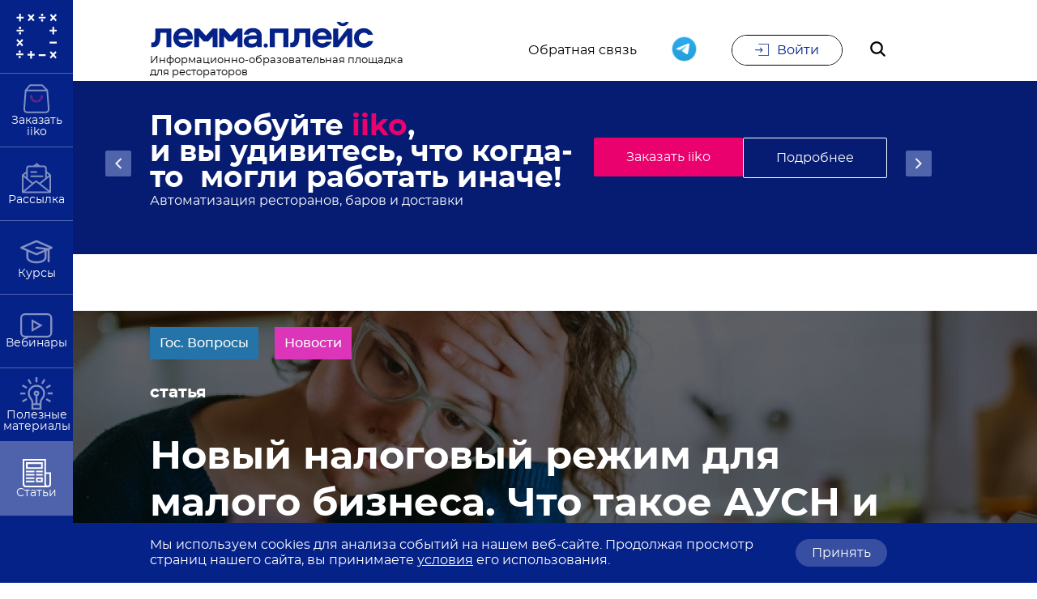

--- FILE ---
content_type: text/html; charset=utf-8
request_url: https://place.lemma.ru/article/ausn
body_size: 92145
content:
<!doctype html>
<html data-n-head-ssr>
  <head >
    <title>Как будет работать новая система налогообложения для общепита?</title>
<meta data-n-head="ssr" charset="utf-8">
<meta data-n-head="ssr" name="viewport" content="width=device-width, initial-scale=1, maximum-scale=1, user-scalable=no">
<meta data-n-head="ssr" name="yandex-verification" content="696da1dcd65cacb3">
<meta data-n-head="ssr" name="mailru-verification" content="90eb4f3bfbfb234e">
<meta data-n-head="ssr" name="google-site-verification" content="j6KPLLoGCFQKOoqF8-6TnT1YWayhG_htjKHqyRnMFVo">
<meta data-n-head="ssr" data-hid="description" name="description" content="Что такое АУСН, чем отличается от обычной упрощенки, кому подойдет и как перейти?">
<meta data-n-head="ssr" name="og:site_name" content="лемма.плейс">
<meta data-n-head="ssr" name="og:type" content="article">
<meta data-n-head="ssr" name="og:title" content="Как будет работать новая система налогообложения для общепита?">
<meta data-n-head="ssr" name="og:description" content="Что такое АУСН, чем отличается от обычной упрощенки, кому подойдет и как перейти?">
<meta data-n-head="ssr" name="og:locale" content="ru_RU">
<meta data-n-head="ssr" name="twitter:card" content="summary_large_image">
<meta data-n-head="ssr" name="og:image" content="/storage/resize/images/c5e8942f3e8ff7ce3703c19676b504aasquare_400x400.jpeg">
<meta data-n-head="ssr" name="twitter:image" content="/storage/resize/images/c5e8942f3e8ff7ce3703c19676b504aasquare_400x400.jpeg">
<meta data-n-head="ssr" name="og:image:width" content="400">
<meta data-n-head="ssr" name="og:image:height" content="400">
<link data-n-head="ssr" rel="icon" type="image/x-icon" href="/favicon.ico">
<link data-n-head="ssr" rel="stylesheet" href="//cdn.envybox.io/widget/cbk.css">
<link data-n-head="ssr" rel="canonical" href="https://place.lemma.ru/article/ausn">
<script data-n-head="ssr" src="//popup-static.unisender.com/service/loader.js?c=4124" id="unisender-popup-forms" async></script>
<script data-n-head="ssr" type="application/ld+json">
  {
    "@context": "http://schema.org",
    "@type": "Organization",
    "address": {
      "@type": "PostalAddress",
      "addressLocality": "Ростов-на-Дону, Россия",
      "postalCode": "344091",
      "streetAddress": "ул. Малиновского, влд. 3"
    },
    "email": "info@lemma.ru",
    "name": "лемма.плейс",
    "telephone": "8 (800) 700-68-85"
  }
</script>
<link rel="preload" href="/_nuxt/runtime.js" as="script"><link rel="preload" href="/_nuxt/commons/app.js" as="script"><link rel="preload" href="/_nuxt/vendors/app.js" as="script"><link rel="preload" href="/_nuxt/app.js" as="script"><style data-vue-ssr-id="2530bd9f:0">@font-face {
  font-family: 'swiper-icons';
  src: url("data:application/font-woff;charset=utf-8;base64, [base64]//wADZ2x5ZgAAAywAAADMAAAD2MHtryVoZWFkAAABbAAAADAAAAA2E2+eoWhoZWEAAAGcAAAAHwAAACQC9gDzaG10eAAAAigAAAAZAAAArgJkABFsb2NhAAAC0AAAAFoAAABaFQAUGG1heHAAAAG8AAAAHwAAACAAcABAbmFtZQAAA/gAAAE5AAACXvFdBwlwb3N0AAAFNAAAAGIAAACE5s74hXjaY2BkYGAAYpf5Hu/j+W2+MnAzMYDAzaX6QjD6/4//Bxj5GA8AuRwMYGkAPywL13jaY2BkYGA88P8Agx4j+/8fQDYfA1AEBWgDAIB2BOoAeNpjYGRgYNBh4GdgYgABEMnIABJzYNADCQAACWgAsQB42mNgYfzCOIGBlYGB0YcxjYGBwR1Kf2WQZGhhYGBiYGVmgAFGBiQQkOaawtDAoMBQxXjg/wEGPcYDDA4wNUA2CCgwsAAAO4EL6gAAeNpj2M0gyAACqxgGNWBkZ2D4/wMA+xkDdgAAAHjaY2BgYGaAYBkGRgYQiAHyGMF8FgYHIM3DwMHABGQrMOgyWDLEM1T9/w8UBfEMgLzE////P/5//f/V/xv+r4eaAAeMbAxwIUYmIMHEgKYAYjUcsDAwsLKxc3BycfPw8jEQA/[base64]/uznmfPFBNODM2K7MTQ45YEAZqGP81AmGGcF3iPqOop0r1SPTaTbVkfUe4HXj97wYE+yNwWYxwWu4v1ugWHgo3S1XdZEVqWM7ET0cfnLGxWfkgR42o2PvWrDMBSFj/IHLaF0zKjRgdiVMwScNRAoWUoH78Y2icB/yIY09An6AH2Bdu/UB+yxopYshQiEvnvu0dURgDt8QeC8PDw7Fpji3fEA4z/PEJ6YOB5hKh4dj3EvXhxPqH/SKUY3rJ7srZ4FZnh1PMAtPhwP6fl2PMJMPDgeQ4rY8YT6Gzao0eAEA409DuggmTnFnOcSCiEiLMgxCiTI6Cq5DZUd3Qmp10vO0LaLTd2cjN4fOumlc7lUYbSQcZFkutRG7g6JKZKy0RmdLY680CDnEJ+UMkpFFe1RN7nxdVpXrC4aTtnaurOnYercZg2YVmLN/d/gczfEimrE/fs/bOuq29Zmn8tloORaXgZgGa78yO9/cnXm2BpaGvq25Dv9S4E9+5SIc9PqupJKhYFSSl47+Qcr1mYNAAAAeNptw0cKwkAAAMDZJA8Q7OUJvkLsPfZ6zFVERPy8qHh2YER+3i/BP83vIBLLySsoKimrqKqpa2hp6+jq6RsYGhmbmJqZSy0sraxtbO3sHRydnEMU4uR6yx7JJXveP7WrDycAAAAAAAH//wACeNpjYGRgYOABYhkgZgJCZgZNBkYGLQZtIJsFLMYAAAw3ALgAeNolizEKgDAQBCchRbC2sFER0YD6qVQiBCv/H9ezGI6Z5XBAw8CBK/m5iQQVauVbXLnOrMZv2oLdKFa8Pjuru2hJzGabmOSLzNMzvutpB3N42mNgZGBg4GKQYzBhYMxJLMlj4GBgAYow/P/PAJJhLM6sSoWKfWCAAwDAjgbRAAB42mNgYGBkAIIbCZo5IPrmUn0hGA0AO8EFTQAA") format("woff");
  font-weight: 400;
  font-style: normal; }

:root {
  --swiper-theme-color: #007aff; }

.swiper-container {
  margin-left: auto;
  margin-right: auto;
  position: relative;
  overflow: hidden;
  list-style: none;
  padding: 0;
  /* Fix of Webkit flickering */
  z-index: 1; }

.swiper-container-vertical > .swiper-wrapper {
  flex-direction: column; }

.swiper-wrapper {
  position: relative;
  width: 100%;
  height: 100%;
  z-index: 1;
  display: flex;
  transition-property: transform;
  box-sizing: content-box; }

.swiper-container-android .swiper-slide,
.swiper-wrapper {
  transform: translate3d(0px, 0, 0); }

.swiper-container-multirow > .swiper-wrapper {
  flex-wrap: wrap; }

.swiper-container-multirow-column > .swiper-wrapper {
  flex-wrap: wrap;
  flex-direction: column; }

.swiper-container-free-mode > .swiper-wrapper {
  transition-timing-function: ease-out;
  margin: 0 auto; }

.swiper-slide {
  flex-shrink: 0;
  width: 100%;
  height: 100%;
  position: relative;
  transition-property: transform; }

.swiper-slide-invisible-blank {
  visibility: hidden; }

/* Auto Height */

.swiper-container-autoheight, .swiper-container-autoheight .swiper-slide {
  height: auto; }

.swiper-container-autoheight .swiper-wrapper {
  align-items: flex-start;
  transition-property: transform, height; }

/* 3D Effects */

.swiper-container-3d {
  perspective: 1200px; }

.swiper-container-3d .swiper-wrapper, .swiper-container-3d .swiper-slide, .swiper-container-3d .swiper-slide-shadow-left, .swiper-container-3d .swiper-slide-shadow-right, .swiper-container-3d .swiper-slide-shadow-top, .swiper-container-3d .swiper-slide-shadow-bottom, .swiper-container-3d .swiper-cube-shadow {
    transform-style: preserve-3d; }

.swiper-container-3d .swiper-slide-shadow-left, .swiper-container-3d .swiper-slide-shadow-right, .swiper-container-3d .swiper-slide-shadow-top, .swiper-container-3d .swiper-slide-shadow-bottom {
    position: absolute;
    left: 0;
    top: 0;
    width: 100%;
    height: 100%;
    pointer-events: none;
    z-index: 10; }

.swiper-container-3d .swiper-slide-shadow-left {
    background-image: linear-gradient(to left, rgba(0, 0, 0, 0.5), rgba(0, 0, 0, 0)); }

.swiper-container-3d .swiper-slide-shadow-right {
    background-image: linear-gradient(to right, rgba(0, 0, 0, 0.5), rgba(0, 0, 0, 0)); }

.swiper-container-3d .swiper-slide-shadow-top {
    background-image: linear-gradient(to top, rgba(0, 0, 0, 0.5), rgba(0, 0, 0, 0)); }

.swiper-container-3d .swiper-slide-shadow-bottom {
    background-image: linear-gradient(to bottom, rgba(0, 0, 0, 0.5), rgba(0, 0, 0, 0)); }

/* CSS Mode */

.swiper-container-css-mode > .swiper-wrapper {
  overflow: auto;
  scrollbar-width: none;
  /* For Firefox */
  -ms-overflow-style: none;
  /* For Internet Explorer and Edge */ }

.swiper-container-css-mode > .swiper-wrapper::-webkit-scrollbar {
    display: none; }

.swiper-container-css-mode > .swiper-wrapper > .swiper-slide {
  scroll-snap-align: start start; }

.swiper-container-horizontal.swiper-container-css-mode > .swiper-wrapper {
  -ms-scroll-snap-type: x mandatory;
      scroll-snap-type: x mandatory; }

.swiper-container-vertical.swiper-container-css-mode > .swiper-wrapper {
  -ms-scroll-snap-type: y mandatory;
      scroll-snap-type: y mandatory; }

/* http://meyerweb.com/eric/tools/css/reset/
   v2.0 | 20110126
   License: none (public domain)
*/

html, body, div, span, applet, object, iframe,
h1, h2, h3, h4, h5, h6, p, blockquote, pre,
a, abbr, acronym, address, big, cite, code,
del, dfn, em, img, ins, kbd, q, s, samp,
small, strike, strong, sub, sup, tt, var,
b, u, i, center,
dl, dt, dd, ol, ul, li,
fieldset, form, label, legend,
table, caption, tbody, tfoot, thead, tr, th, td,
article, aside, canvas, details, embed,
figure, figcaption, footer, header, hgroup,
menu, nav, output, ruby, section, summary,
time, mark, audio, video {
  margin: 0;
  padding: 0;
  border: 0;
  font-size: 100%;
  vertical-align: baseline; }

/* HTML5 display-role reset for older browsers */

article, aside, details, figcaption, figure,
footer, header, hgroup, menu, nav, section {
  display: block; }

body {
  line-height: 1; }

ol, ul {
  list-style: none; }

blockquote, q {
  quotes: none; }

blockquote:before, blockquote:after,
q:before, q:after {
  content: '';
  content: none; }

table {
  border-collapse: collapse;
  border-spacing: 0; }

@font-face {
  font-family: 'Montserrat';
  src: url(/_nuxt/assets/fonts/Montserrat/montserrat-regular.woff2) format("woff2"), url(/_nuxt/assets/fonts/Montserrat/montserrat-regular.woff) format("woff");
  font-display: swap; }

@font-face {
  font-style: italic;
  font-weight: normal;
  font-family: 'Montserrat';
  src: url(/_nuxt/assets/fonts/Montserrat/montserrat-italic.woff2) format("woff2"), url(/_nuxt/assets/fonts/Montserrat/montserrat-italic.woff) format("woff");
  font-display: swap; }

@font-face {
  font-weight: 500;
  font-style: normal;
  font-family: 'Montserrat';
  src: url(/_nuxt/assets/fonts/Montserrat/montserrat-medium.woff2) format("woff2"), url(/_nuxt/assets/fonts/Montserrat/montserrat-medium.woff) format("woff");
  font-display: swap; }

@font-face {
  font-weight: 700;
  font-style: normal;
  font-family: 'Montserrat';
  src: url(/_nuxt/assets/fonts/Montserrat/montserrat-bold.woff2) format("woff2"), url(/_nuxt/assets/fonts/Montserrat/montserrat-bold.woff) format("woff");
  font-display: swap; }

@font-face {
  font-weight: 900;
  font-style: normal;
  font-family: 'Montserrat';
  src: url(/_nuxt/assets/fonts/Montserrat/montserrat-black.woff2) format("woff2"), url(/_nuxt/assets/fonts/Montserrat/montserrat-black.woff) format("woff");
  font-display: swap; }

* {
  font-family: Montserrat, serif;
  background-size: cover; }

html {
  font-size: 10px; }

*::-moz-selection {
  background-color: rgba(0, 255, 255, 0.2); }

*::selection {
  background-color: rgba(0, 255, 255, 0.2); }

a {
  color: #000;
  text-decoration: none;
  font-size: 1.6rem;
  line-height: 2.4rem; }

a:hover, a:focus {
    color: #052289;
    text-decoration: none; }

p a {
  color: #3498db;
  text-decoration: underline; }

p a:hover, p a:focus {
    color: #3498db;
    text-decoration: none; }

p {
  font-style: normal;
  font-weight: normal;
  font-size: 1.6rem;
  line-height: 2.2rem; }

h1 {
  display: flex;
  align-items: center;
  justify-content: flex-start;
  font-style: normal;
  font-weight: 700;
  font-size: 4.8rem;
  line-height: 5.8rem;
  margin-bottom: 40px; }

@media (max-width: 991.98px) {
    h1 {
      font-size: 2.2rem;
      line-height: 3.2rem; } }

h2 {
  display: flex;
  align-items: center;
  justify-content: flex-start;
  font-style: normal;
  font-weight: 700;
  font-size: 3.6rem;
  line-height: 3.2rem;
  margin-bottom: 40px; }

@media (max-width: 991.98px) {
    h2 {
      font-style: normal;
      font-size: 2.0rem;
      line-height: 3.2rem;
      margin-bottom: 40px; } }

h3 {
  display: flex;
  align-items: center;
  justify-content: flex-start;
  font-style: normal;
  font-weight: 700;
  font-size: 2.0rem;
  line-height: 2.4rem;
  margin-bottom: 40px; }

@media (max-width: 991.98px) {
    h3 {
      font-size: 1.6rem;
      line-height: 1.9rem; } }

h4 {
  display: flex;
  align-items: center;
  justify-content: flex-start;
  font-style: normal;
  font-weight: 500;
  font-size: 1.8rem;
  line-height: 2.7rem; }

@media (max-width: 991.98px) {
    h4 {
      font-weight: 500;
      font-size: 1.6rem;
      line-height: 2.4rem; } }

h1 a, h2 a, h3 a, h4 a {
  font-size: inherit;
  line-height: inherit;
  font-weight: inherit;
  font-style: inherit;
  color: inherit;
  text-decoration: inherit; }

h1 a:hover, h1 a:focus, h1 a:active, h2 a:hover, h2 a:focus, h2 a:active, h3 a:hover, h3 a:focus, h3 a:active, h4 a:hover, h4 a:focus, h4 a:active {
    font-size: inherit;
    line-height: inherit;
    font-weight: inherit;
    font-style: inherit;
    color: inherit;
    text-decoration: inherit; }

span {
  font-style: normal;
  font-weight: normal;
  font-size: 1.6rem;
  line-height: 2.4rem; }

@media (max-width: 991.98px) {
    span {
      font-weight: 500;
      font-size: 1.4rem;
      line-height: 2.1rem; } }

p {
  font-style: normal;
  font-weight: normal;
  font-size: 1.6rem;
  line-height: 2.4rem;
  margin-bottom: 16px; }

hr {
  opacity: 0.1;
  border-top: 1px solid #000; }

.text--success {
  color: #4AC958; }

.text--error {
  color: #B51105; }

ul:not(.unstyled) {
  display: flex;
  flex-direction: column;
  align-content: flex-start; }

ul:not(.unstyled) > li {
    font-style: normal;
    font-weight: normal;
    font-size: 1.6rem;
    line-height: 2.4rem;
    margin-left: 30px;
    position: relative;
    margin-top: 15px; }

ul:not(.unstyled) > li::before {
      content: '';
      position: absolute;
      display: block;
      left: -28px;
      top: 6px;
      width: 10px;
      height: 10px;
      border-radius: 50%;
      background-color: #052289;
      box-shadow: 0px 4px 4px rgba(0, 0, 0, 0.25); }

@media (max-width: 991.98px) {
        ul:not(.unstyled) > li::before {
          left: -20px; } }

ul:not(.unstyled) > li ul li::before {
      width: 8px;
      height: 8px; }

@media (max-width: 991.98px) {
      ul:not(.unstyled) > li {
        margin-left: 20px; } }

ol:not(.unstyled) {
  display: flex;
  flex-direction: column;
  align-content: flex-start;
  counter-reset: item; }

ol:not(.unstyled) > li {
    font-style: normal;
    font-weight: normal;
    font-size: 1.6rem;
    line-height: 2.4rem;
    margin-left: 30px;
    position: relative;
    margin-top: 15px; }

ol:not(.unstyled) > li::before {
      content: counters(item, ".") " ";
      position: absolute;
      display: block;
      left: -30px;
      top: -3px;
      counter-increment: item;
      font-style: normal;
      font-weight: 800;
      font-size: 2.4rem;
      line-height: 1.1em;
      text-shadow: 2px 2px 2px rgba(0, 0, 0, 0.25);
      color: #052289; }

@media (max-width: 991.98px) {
        ol:not(.unstyled) > li::before {
          left: -20px; } }

@media (max-width: 991.98px) {
      ol:not(.unstyled) > li {
        margin-left: 20px; } }

.position-aware {
  height: 0;
  width: 0;
  left: 0;
  top: 0;
  position: absolute;
  border-radius: 50%;
  transition: width 0.4s ease-in-out, height 0.4s ease-in-out;
  transform: translate(-50%, -50%);
  background-color: #052289;
  z-index: 1;
  pointer-events: none; }

.position-aware--background {
    position: absolute;
    display: block;
    left: 0;
    right: 0;
    height: 100%;
    width: 100%;
    background-color: #fff;
    z-index: 1; }

.position-aware--title {
    color: #052289;
    background-color: transparent;
    z-index: 1;
    transition-duration: 0.4s;
    position: relative; }

.position-aware--svg {
    fill: #052289;
    transition-duration: 0.4s;
    z-index: 1; }

.position-aware--container {
    color: #052289;
    background-color: #fff;
    z-index: 1;
    transition: 0.4s color;
    border: 1px solid #052289; }

.position-aware--container:hover, .position-aware--container__selected {
      color: #fff;
      background-color: #052289; }

.position-aware--container:hover .position-aware--title, .position-aware--container__selected .position-aware--title {
        color: #fff; }

.position-aware--container:hover .position-aware--svg, .position-aware--container__selected .position-aware--svg {
        fill: #fff; }

.position-aware--container:hover .position-aware, .position-aware--container__selected .position-aware {
        width: 250%;
        height: 225px; }

.position-aware--container__reverse {
      border: 1px solid #fff; }

.position-aware--container__reverse .position-aware {
        background-color: #fff; }

.position-aware--container__reverse .position-aware--background {
          background-color: #052289; }

.position-aware--container__reverse .position-aware--title {
          color: #fff;
          background-color: transparent; }

.position-aware--container__reverse.position-aware--container__selected, .position-aware--container__reverse.position-aware--container:hover {
        color: #052289;
        background-color: #fff; }

.position-aware--container__reverse.position-aware--container__selected .position-aware--title, .position-aware--container__reverse.position-aware--container:hover .position-aware--title {
          color: #052289; }

.title-wrapper {
  display: flex;
  justify-content: space-between;
  align-items: flex-start; }

.title-wrapper .all-materials {
    margin-top: 5px;
    cursor: pointer;
    transition-duration: 250ms; }

.title-wrapper .all-materials:hover {
      color: #052289; }

@media (max-width: 991.98px) {
      .title-wrapper .all-materials {
        display: none; } }

.title-wrapper .all-webinars {
    margin-top: 5px;
    font-style: normal;
    font-weight: normal;
    font-size: 1.6rem;
    line-height: 2.4rem;
    cursor: pointer;
    transition-duration: 250ms; }

.title-wrapper .all-webinars:hover {
      color: #052289; }

@media (max-width: 991.98px) {
      .title-wrapper .all-webinars {
        display: none; } }

.title--count {
  font-style: normal;
  font-weight: normal;
  font-size: 1.8rem;
  line-height: 1.8rem;
  background-color: #e6e9f3;
  padding: 6px 9px;
  margin-left: 30px; }

@media (max-width: 991.98px) {
    .title--count {
      font-size: 1.4rem;
      line-height: 1.4rem;
      margin-left: 10px;
      padding: 7px 4px 4px 4px; } }

.tag--container {
  display: flex;
  justify-content: flex-start;
  flex-wrap: wrap;
  margin-bottom: 60px; }

@media (max-width: 991.98px) {
    .tag--container-title {
      display: none; } }

@media (max-width: 991.98px) {
    .tag--container {
      display: none; }
      .mobile-menu--tags .tag--container {
        display: flex; } }

.hero--figure {
  position: absolute;
  height: 100%;
  overflow: hidden;
  z-index: -1;
  left: 0; }

.hero--figure::before {
    content: '';
    position: absolute;
    width: 100%;
    height: 100%;
    z-index: 1;
    background: rgba(0, 0, 0, 0.6); }

@media (max-width: 991.98px) {
    .hero--figure {
      width: 100vw; } }

.hero--image {
  width: 100%;
  min-width: 100%;
  min-height: 100%;
  height: auto;
  -o-object-fit: cover;
     object-fit: cover; }

.color-pink {
  color: #EB016E; }

table {
  width: 100%;
  text-align: left; }

table thead tr {
    border-bottom: 1px solid rgba(0, 0, 0, 0.2); }

table thead tr th {
      font-style: normal;
      font-weight: 500;
      font-size: 1.6rem;
      line-height: 2.6rem;
      padding: 10px; }

table tbody tr {
    border-bottom: 1px solid rgba(0, 0, 0, 0.2); }

table tbody tr td {
      font-style: normal;
      font-weight: normal;
      font-size: 1.6rem;
      line-height: 2.6rem;
      padding: 10px; }

.table-scroll {
  overflow-x: auto; }

.video {
  width: 100%; }

.video--container {
    width: 100%;
    position: relative;
    overflow: hidden; }

@media (max-width: 991.98px) {
      .video--container {
        /*margin-left: -20px;
      margin-right: -20px;
      width: 100vw;*/ } }

.video--svg {
    position: absolute;
    left: 50%;
    top: 50%;
    transform: translate(-50%, -50%);
    z-index: 2;
    cursor: pointer;
    fill: #fff;
    opacity: 0.8; }

@media (max-width: 991.98px) {
      .video--svg {
        fill: #B51105; } }

.video--preview {
    position: absolute;
    left: 0;
    right: 0;
    width: 100%;
    max-height: 100%;
    z-index: 1; }

.video--preview::before {
      content: '';
      background: linear-gradient(0deg, rgba(0, 0, 0, 0.6), rgba(0, 0, 0, 0.6));
      position: absolute;
      left: 0;
      right: 0;
      width: 100%;
      height: 100%; }

.video--preview-image {
      width: 100%; }

.youtubevideo-wrap {
  position: relative;
  padding-bottom: 56.25%; }

.youtubevideo {
  position: absolute;
  top: 0;
  left: 0;
  width: 100%;
  height: 100%; }

figure {
  width: 100%;
  overflow: hidden;
  margin-bottom: 40px; }

figure img {
    width: 100%;
    height: 100%; }

figure figcaption {
    margin-top: 6px;
    font-style: normal;
    font-weight: normal;
    font-size: 1.6rem;
    line-height: 2.4rem;
    color: #000;
    opacity: 0.5; }

blockquote {
  font-style: italic;
  font-weight: normal;
  font-size: 2rem;
  line-height: 1.6em;
  color: #052289;
  position: relative;
  border: 1px solid #052289;
  margin-bottom: 40px;
  margin-left: 10px;
  padding: 2rem 3.7rem; }

blockquote::before {
    position: absolute;
    content: '';
    background-image: url(/images/bottom-qoute.svg);
    background-position: center top;
    background-size: contain;
    background-repeat: no-repeat;
    width: 27px;
    height: 21px;
    left: 0;
    top: 10px;
    border: 10px solid #fff;
    background-color: #fff;
    transform: translateX(-50%); }

blockquote p {
    font-style: inherit;
    font-size: inherit;
    line-height: inherit; }

blockquote cite {
    margin-top: 22px;
    display: block;
    color: #000;
    font-style: normal;
    font-weight: normal;
    font-size: 1.8rem;
    line-height: 3.2rem; }

/* ----- Loader ----- */

.loader {
  position: absolute;
  left: 0;
  right: 0;
  height: 100%;
  width: 100%;
  display: flex;
  justify-content: center;
  align-items: center;
  background-color: rgba(255, 255, 255, 0.7);
  z-index: 50; }

.loader--container {
    width: 148px;
    height: 100px;
    position: absolute;
    margin: -50px 0 0 -74px;
    left: 50%;
    top: 60%; }

.loader--item {
    width: 148px;
    height: 100px;
    top: 0;
    left: 0;
    position: absolute; }

.loader--item:after {
      content: "";
      top: auto;
      position: absolute;
      display: block;
      -webkit-animation: shadow 1.2s infinite linear;
              animation: shadow 1.2s infinite linear;
      bottom: 0;
      left: 0;
      height: .25em;
      width: 1em;
      border-radius: 50%;
      background-color: black;
      opacity: 0.3; }

.loader--item:nth-child(2) .loader--inner-item, .loader--item:nth-child(2):after {
      -webkit-animation-delay: 0.15s;
              animation-delay: 0.15s; }

.loader--item:nth-child(3) .loader--inner-item, .loader--item:nth-child(3):after {
      -webkit-animation-delay: 0.3s;
              animation-delay: 0.3s; }

.loader--item:nth-child(4) .loader--inner-item, .loader--item:nth-child(4):after {
      -webkit-animation-delay: 0.45s;
              animation-delay: 0.45s; }

.loader--inner-item {
    opacity: 0;
    width: 70px;
    height: 70px;
    position: absolute;
    top: 0;
    left: 0;
    -webkit-animation: rollercoaster 1.2s infinite linear;
            animation: rollercoaster 1.2s infinite linear;
    transform: rotate(135deg); }

.loader--inner-item:last-child {
    left: auto;
    right: 0;
    transform: rotate(-45deg);
    -webkit-animation: rollercoaster2 1.2s infinite linear;
            animation: rollercoaster2 1.2s infinite linear; }

.loader--inner-item:before, .loader--inner-item:last-child:before {
    display: block;
    width: 15px;
    height: 15px;
    background: #000;
    border-radius: 50%; }

@-webkit-keyframes rollercoaster {
  0% {
    opacity: 1;
    transform: rotate(135deg); }
  8% {
    transform: rotate(240deg); }
  20% {
    transform: rotate(300deg); }
  40% {
    transform: rotate(380deg); }
  45% {
    transform: rotate(440deg); }
  50% {
    transform: rotate(495deg);
    opacity: 1; }
  50.1% {
    transform: rotate(495deg);
    opacity: 0; }
  100% {
    transform: rotate(495deg);
    opacity: 0; } }

@keyframes rollercoaster {
  0% {
    opacity: 1;
    transform: rotate(135deg); }
  8% {
    transform: rotate(240deg); }
  20% {
    transform: rotate(300deg); }
  40% {
    transform: rotate(380deg); }
  45% {
    transform: rotate(440deg); }
  50% {
    transform: rotate(495deg);
    opacity: 1; }
  50.1% {
    transform: rotate(495deg);
    opacity: 0; }
  100% {
    transform: rotate(495deg);
    opacity: 0; } }

@-webkit-keyframes rollercoaster2 {
  0% {
    opacity: 0; }
  49.9% {
    opacity: 0; }
  50% {
    opacity: 1;
    transform: rotate(-45deg); }
  58% {
    transform: rotate(-160deg); }
  70% {
    transform: rotate(-240deg); }
  80% {
    transform: rotate(-300deg); }
  90% {
    transform: rotate(-340deg); }
  100% {
    opacity: 1;
    transform: rotate(-405deg); } }

@keyframes rollercoaster2 {
  0% {
    opacity: 0; }
  49.9% {
    opacity: 0; }
  50% {
    opacity: 1;
    transform: rotate(-45deg); }
  58% {
    transform: rotate(-160deg); }
  70% {
    transform: rotate(-240deg); }
  80% {
    transform: rotate(-300deg); }
  90% {
    transform: rotate(-340deg); }
  100% {
    opacity: 1;
    transform: rotate(-405deg); } }

@-webkit-keyframes shadow {
  0% {
    opacity: .3;
    transform: translateX(65px) scale(0.5, 0.5); }
  8% {
    transform: translateX(30px) scale(2, 2); }
  13% {
    transform: translateX(0px) scale(1.3, 1.3); }
  30% {
    transform: translateX(-15px) scale(0.5, 0.5);
    opacity: 0.1; }
  50% {
    transform: translateX(60px) scale(1.2, 1.2);
    opacity: 0.3; }
  60% {
    transform: translateX(130px) scale(2, 2);
    opacity: 0.05; }
  65% {
    transform: translateX(145px) scale(1.2, 1.2); }
  80% {
    transform: translateX(120px) scale(0.5, 0.5);
    opacity: 0.1; }
  90% {
    transform: translateX(80px) scale(0.8, 0.8); }
  100% {
    transform: translateX(60px);
    opacity: 0.3; } }

@keyframes shadow {
  0% {
    opacity: .3;
    transform: translateX(65px) scale(0.5, 0.5); }
  8% {
    transform: translateX(30px) scale(2, 2); }
  13% {
    transform: translateX(0px) scale(1.3, 1.3); }
  30% {
    transform: translateX(-15px) scale(0.5, 0.5);
    opacity: 0.1; }
  50% {
    transform: translateX(60px) scale(1.2, 1.2);
    opacity: 0.3; }
  60% {
    transform: translateX(130px) scale(2, 2);
    opacity: 0.05; }
  65% {
    transform: translateX(145px) scale(1.2, 1.2); }
  80% {
    transform: translateX(120px) scale(0.5, 0.5);
    opacity: 0.1; }
  90% {
    transform: translateX(80px) scale(0.8, 0.8); }
  100% {
    transform: translateX(60px);
    opacity: 0.3; } }

.incut {
  border: 1px solid #052289;
  border-left: none;
  box-sizing: border-box;
  position: relative;
  padding: 1em 2em;
  color: #000;
  margin-left: 1em;
  margin-bottom: 1.6rem;
  max-width: 300px; }

@media (min-width: 992px) {
    .incut {
      position: absolute;
      left: 100%;
      width: 300px;
      margin-left: 0; } }

.incut:before {
  background: #052289;
  width: 1px;
  height: auto;
  left: 0;
  bottom: 0;
  top: 3em;
  border: none; }

.incut:after {
  content: "";
  position: absolute;
  background: #052289;
  width: 1px;
  height: .5em;
  left: 0;
  top: 0;
  border: none; }

.incut__icon {
  width: 2em;
  height: 2em;
  position: absolute;
  left: 0;
  top: 0;
  transform: translate(-50%, 1em); }

.incut__title {
  color: #052289;
  font-size: 16px;
  line-height: 1.2em;
  margin-bottom: .5em !important;
  margin-top: 0 !important; }

.incut__desc {
  font-size: 12px;
  line-height: 1.5em;
  margin: 0; }

.card {
  position: relative;
  display: flex;
  justify-content: flex-start;
  align-items: flex-start;
  flex-direction: column;
  height: 100%;
  background-size: cover;
  background-position: center;
  background-repeat: no-repeat;
  cursor: pointer;
  z-index: 1;
  transition-property: box-shadow;
  transition-duration: 250ms;
  box-shadow: 0 10px 14px rgba(0, 0, 0, 0.1); }

.card--top {
    position: relative;
    width: 100%;
    height: 225px; }

@media (max-width: 991.98px) {
      .card--top {
        height: auto; } }

.card--bottom {
    height: 120px;
    width: 100%; }

.card--figure {
    position: absolute;
    overflow: hidden;
    left: 0;
    top: 0;
    z-index: -1;
    width: 100%;
    height: 100%; }

.card--figure::before {
      content: '';
      position: absolute;
      width: 100%;
      height: 100%;
      z-index: 1;
      background: linear-gradient(180deg, rgba(0, 0, 0, 0) 0%, rgba(0, 0, 0, 0.38) 100%), rgba(0, 0, 0, 0.6); }

.card--image {
    height: auto;
    min-height: 100%;
    min-width: 100%;
    transition-duration: 0.3s;
    -o-object-fit: cover;
       object-fit: cover;
    -o-object-position: left top;
       object-position: left top; }

.card .card--tags {
    flex-wrap: nowrap; }

.card .card--tags .card--tag:first-child:not(.card--tag-time):not(.card--tag-airing) {
      margin-left: 20px; }

.card--tags {
    display: flex;
    justify-content: flex-start;
    margin-bottom: 30px;
    flex-wrap: wrap; }

.card--tag {
    margin-top: 20px;
    padding: 0 12px;
    font-style: normal;
    font-weight: 500;
    font-size: 1.6rem;
    line-height: 2.2rem;
    display: flex;
    justify-content: center;
    align-items: center;
    color: #fff;
    margin-right: 20px;
    height: 40px;
    white-space: nowrap; }

@media (max-width: 991.98px) {
      .card--tag {
        height: 32px;
        font-size: 1.4rem;
        line-height: 2.2rem; } }

.card--tag-time {
      background-color: #4AC958;
      margin-left: -15px;
      position: relative; }

.card--tag-time::before {
        content: '';
        position: absolute;
        width: 20px;
        height: 5.08px;
        background: #398F42;
        transform: rotate(-161deg);
        left: 0.5px;
        bottom: -3.5px;
        z-index: -2; }

.card--tag-airing {
      background-color: #D32121;
      margin-left: -15px;
      position: relative; }

.card--tag-airing::before {
        content: '';
        position: absolute;
        width: 20px;
        height: 5.08px;
        background: #770910;
        transform: rotate(-161deg);
        left: 0.5px;
        bottom: -3.5px;
        z-index: -2; }

.card--tag-hidden {
      background-color: #052289;
      width: 24px;
      height: 24px;
      display: flex;
      justify-content: space-between;
      padding: 8px; }

.card--tag-hidden .dot {
        background-color: #fff;
        border-radius: 50%;
        width: 4px;
        height: 4px; }

@media (max-width: 991.98px) {
        .card--tag-hidden {
          height: 16px;
          width: 16px; } }

.card--type {
    color: #fff;
    margin-left: 30px;
    font-size: 1.8rem;
    line-height: 2.2rem;
    transition-duration: 250ms; }

@media (max-width: 991.98px) {
      .card--type {
        margin-left: 20px; } }

.card--title {
    font-size: 2.6rem;
    color: #fff;
    margin: 15px 30px 13px 30px;
    transition-duration: 250ms; }

@media (max-width: 991.98px) {
      .card--title {
        font-style: normal;
        font-weight: 500;
        font-size: 1.8rem;
        line-height: 1.2em;
        margin-left: 20px; } }

.card--info {
    display: flex;
    justify-content: flex-start;
    align-items: center;
    margin: 20px 0; }

.card--duration, .card--views, .card--likes, .card--date {
    display: flex;
    justify-content: flex-start;
    align-items: center;
    margin-left: 20px; }

@media (max-width: 991.98px) {
      .card--duration, .card--views, .card--likes, .card--date {
        margin-left: 20px; } }

.card--duration-text, .card--views-text, .card--likes-text, .card--date-text {
      margin-left: 5px;
      font-style: normal;
      font-weight: normal;
      font-size: 13px;
      line-height: 20px;
      opacity: 0.4; }

.card--date {
    margin-left: 30px; }

.card--date-text {
    margin-left: 0; }

.card--speaker {
    margin-left: 30px;
    margin-top: auto;
    display: flex;
    justify-content: flex-start;
    align-items: center; }

.card--speaker-image {
      border-radius: 50%;
      height: 65px;
      width: 65px;
      min-width: 65px;
      min-height: 65px;
      -o-object-fit: cover;
         object-fit: cover; }

@media (max-width: 991.98px) {
        .card--speaker-image {
          height: 50px;
          width: 50px; } }

.card--speaker-title {
      margin-left: 15px;
      display: flex;
      justify-content: flex-start;
      align-items: center;
      flex-wrap: wrap;
      color: #000;
      font-size: 1.6rem;
      line-height: 2.0rem; }

@media (max-width: 991.98px) {
        .card--speaker-title {
          font-size: 1.4rem;
          line-height: 2.0rem; } }

@media (max-width: 991.98px) {
      .card--speaker {
        margin-left: 20px; } }

.card--speaker__reverse .card--speaker-title {
      color: #fff; }

.card--speaker__reverse .card--speaker-name {
      font-weight: 700;
      display: block;
      width: 100%; }

.card--footer {
    display: flex;
    justify-content: space-between;
    width: 100%; }

@media (max-width: 991.98px) {
      .card--footer {
        flex-direction: column;
        margin-bottom: 20px;
        margin-top: 30px; } }

.card--time {
    margin-left: 30px;
    margin-top: 15px;
    margin-bottom: 25px;
    display: flex;
    justify-content: flex-start;
    align-items: center; }

.card--time-svg {
      fill: #fff;
      opacity: 0.5; }

.card--time-text {
      margin-left: 12px;
      color: #fff;
      font-size: 1.6rem; }

@media (max-width: 991.98px) {
      .card--time {
        margin-left: 20px;
        margin-bottom: 0; } }

.card--location {
    margin-right: 25px;
    margin-top: 15px;
    margin-bottom: 25px;
    display: flex;
    justify-content: flex-start;
    align-items: center; }

.card--location-svg {
      fill: #fff;
      opacity: 0.5; }

.card--location-text {
      margin-left: 12px;
      color: #fff;
      font-size: 1.6rem; }

@media (max-width: 991.98px) {
      .card--location {
        margin-right: 0;
        margin-left: 20px;
        margin-top: 25px;
        margin-bottom: 0; } }

.card:hover {
    box-shadow: 0 0 1px rgba(0, 0, 0, 0.1); }

.card:hover .card--image {
      min-width: 115%;
      min-height: 115%; }

.card:hover .card--title,
    .card:hover .card--type {
      opacity: 0.7; }

.cards-container {
  display: flex;
  justify-content: flex-start;
  flex-wrap: wrap;
  min-width: 100%;
  margin-left: -15px;
  margin-right: -15px; }

@media (max-width: 991.98px) {
    .cards-container {
      width: auto; } }

.card.card--webinar {
  border-radius: 3px;
  margin-bottom: 30px; }

.card.card--webinar .card--type {
    margin-left: 20px;
    color: #fff;
    font-size: 1.8rem;
    line-height: 2.2rem; }

.card.card--webinar .card--title {
    margin-left: 20px;
    margin-right: 20px;
    font-weight: 700;
    font-size: 1.8rem;
    line-height: 1.2em;
    color: #fff; }

.card.card--webinar .card--speaker {
    margin-left: 20px; }

.card.card--webinar .card--speaker-image {
      border-radius: 50%;
      -o-object-fit: cover;
         object-fit: cover; }

.card.card--webinar .card--speaker-title {
      color: #000; }

.card.card--webinar .card--time-text {
    color: #fff;
    font-size: 1.6rem; }

.card.card--webinar .card--location-text {
    color: #fff;
    font-size: 1.6rem; }

.card.card--webinar .card--bottom {
    height: auto;
    padding-bottom: 30px; }

@media (max-width: 991.98px) {
    .card.card--webinar {
      padding-bottom: 20px; } }

.card--webinar-big {
  border-radius: 3px; }

.card--webinar-big .card--figure {
    border-radius: 3px; }

.card--webinar-big .card--type {
    color: #fff;
    font-size: 1.8rem;
    line-height: 2.2rem; }

.card--webinar-big .card--title {
    font-weight: 700;
    font-size: 2.6rem;
    line-height: 1.2em;
    margin-left: 30px;
    color: #fff; }

@media (max-width: 991.98px) {
      .card--webinar-big .card--title {
        font-size: 2.2rem;
        margin-left: 20px; } }

.card--webinar-big .card--speaker-image {
    border-radius: 50%;
    -o-object-fit: cover;
       object-fit: cover; }

.card--webinar-big .card--time-text {
    color: #fff;
    font-size: 1.6rem; }

.card--webinar-big .card--date-text {
    color: #fff;
    font-size: 1.3rem;
    opacity: 0.4;
    margin-bottom: 25px;
    margin-top: 15px; }

.card--webinar-big .card--location-text {
    color: #fff;
    font-size: 1.6rem; }

.card--useful-materials__double {
  display: flex;
  flex-direction: column;
  justify-content: flex-start; }

.card--useful-materials__double .card.card--useful-materials {
    height: 165px;
    border-bottom: 1px solid rgba(0, 0, 0, 0.1);
    box-shadow: none; }

.card--useful-materials__double .card.card--useful-materials:first-child {
      margin-bottom: 15px; }

.card--useful-materials__double .card.card--useful-materials .card--top {
      display: flex;
      justify-content: space-between;
      align-items: center;
      height: auto; }

@media (max-width: 991.98px) {
        .card--useful-materials__double .card.card--useful-materials .card--top {
          display: none; } }

.card--useful-materials__double .card.card--useful-materials .card--tags {
      margin-top: 0;
      margin-bottom: 0; }

.card--useful-materials__double .card.card--useful-materials .card--tags .card--tag:first-child {
        margin-left: 0; }

.card--useful-materials__double .card.card--useful-materials .card--tag {
      margin-top: 0;
      margin-bottom: 0; }

.card--useful-materials__double .card.card--useful-materials .card--middle {
      height: auto;
      margin-top: 20px;
      display: flex;
      justify-content: flex-start;
      align-items: flex-start; }

.card--useful-materials__double .card.card--useful-materials .card--bottom {
      height: auto; }

@media (max-width: 991.98px) {
        .card--useful-materials__double .card.card--useful-materials .card--bottom {
          display: none; } }

.card--useful-materials__double .card.card--useful-materials .card--date {
      margin-left: 0; }

.card--useful-materials__double .card.card--useful-materials .card--date-text {
        margin-left: 0; }

.card--useful-materials__double .card.card--useful-materials .card--type {
      color: #000;
      font-size: 1.6rem;
      line-height: 1.6rem; }

.card--useful-materials__double .card.card--useful-materials .card--title {
      font-weight: 700;
      font-size: 1.8rem;
      line-height: 1.2em;
      margin: 0 0 0 20px;
      color: #000;
      width: calc(100% - 60px);
      transition-duration: 250ms; }

.card--useful-materials__double .card.card--useful-materials .card--title__mobile {
        display: none; }

@media (max-width: 991.98px) {
        .card--useful-materials__double .card.card--useful-materials .card--title {
          display: none; }
          .card--useful-materials__double .card.card--useful-materials .card--title__mobile {
            display: block;
            font-weight: 500;
            font-size: 1.6rem;
            line-height: 1.2em;
            margin: 0;
            color: #000;
            width: 100%; }
          .card--useful-materials__double .card.card--useful-materials .card--title-mobile-wrapper {
            margin: 0 0 0 20px;
            width: calc(100% - 60px); } }

.card--useful-materials__double .card.card--useful-materials .card--file-logo {
      width: 40px;
      height: 50px; }

.card--useful-materials__double .card.card--useful-materials .card--mobile-link {
      display: none; }

@media (max-width: 991.98px) {
      .card--useful-materials__double .card.card--useful-materials .card--mobile-link {
        display: block;
        color: #052289;
        margin-top: 10px; } }

.card--useful-materials__double .card.card--useful-materials:hover {
      box-shadow: none; }

.card--useful-materials__double .card.card--useful-materials:hover .card--title {
        color: #052289; }

@media (max-width: 991.98px) {
      .card--useful-materials__double .card.card--useful-materials {
        height: auto;
        border-bottom: none; } }

.card.card--useful-materials-big {
  display: flex;
  flex-direction: column;
  justify-content: space-between;
  background-color: #052289;
  width: 100%;
  height: 100%;
  box-shadow: none;
  min-height: 350px; }

.card.card--useful-materials-big .card--top {
    display: flex;
    justify-content: space-between;
    align-items: center;
    padding: 20px;
    height: 40px;
    width: calc(100% - 40px); }

.card.card--useful-materials-big .card--tags {
    margin-top: 0;
    margin-bottom: 0; }

.card.card--useful-materials-big .card--tags .card--tag:first-child {
      margin-left: 0; }

.card.card--useful-materials-big .card--middle {
    margin-top: 10px;
    margin-bottom: auto; }

.card.card--useful-materials-big .card--bottom {
    height: auto;
    width: 100%; }

.card.card--useful-materials-big .card--info {
    color: #fff;
    height: 20px;
    margin: 0 20px 20px 20px; }

.card.card--useful-materials-big .card--date-text, .card.card--useful-materials-big .card--views-text, .card.card--useful-materials-big .card--likes-text {
    color: #fff; }

.card.card--useful-materials-big .card--date-svg, .card.card--useful-materials-big .card--views-svg, .card.card--useful-materials-big .card--likes-svg {
    fill: #fff; }

.card.card--useful-materials-big .card--date {
    margin-left: 0; }

.card.card--useful-materials-big .card--type {
    color: #fff;
    font-size: 1.6rem;
    line-height: 1.6rem;
    margin: 15px 20px; }

.card.card--useful-materials-big .card--title {
    font-weight: 700;
    font-style: normal;
    font-size: 1.8rem;
    line-height: 1.2em;
    color: #fff;
    width: calc(100% - 40px);
    margin: 20px; }

.card.card--useful-materials-big .card--file-logo {
    width: 40px;
    height: 50px; }

.card.card--useful-materials-big:hover {
    box-shadow: none; }

.card.card--article {
  min-height: 280px;
  display: flex;
  justify-content: space-between;
  flex-direction: column; }

.card.card--article .card--middle {
    margin-bottom: auto; }

.card.card--article .card--bottom {
    height: auto; }

.card.card--article .card--date-text, .card.card--article .card--views-text, .card.card--article .card--likes-text {
    color: #fff; }

.card.card--article .card--date-svg, .card.card--article .card--views-svg, .card.card--article .card--likes-svg {
    fill: #fff;
    opacity: .2; }

.card.card--article-small {
  min-height: 280px;
  display: flex;
  justify-content: space-between;
  flex-direction: column;
  background-color: #fff; }

.card.card--article-small .card--type {
    color: #000; }

.card.card--article-small .card--title {
    color: #000;
    font-weight: 700;
    font-size: 1.8rem;
    line-height: 1.2em; }

.card.card--article-small .card--bottom {
    height: auto; }

@media (max-width: 991.98px) {
      .card.card--article-small .card--bottom {
        margin-top: 42px; } }

.card.card--article-small .card--date-text, .card.card--article-small .card--views-text, .card.card--article-small .card--likes-text {
    color: #000; }

.card.card--article-small .card--date-svg, .card.card--article-small .card--views-svg, .card.card--article-small .card--likes-svg {
    fill: #000; }

.card.card--article-small__half {
    box-shadow: none;
    width: 100%; }

.card.card--article-small__half .card--top {
      display: flex;
      justify-content: space-between;
      align-items: center;
      height: auto; }

.card.card--article-small__half .card--type {
      margin-right: 0;
      margin-left: auto;
      font-size: 1.6rem;
      line-height: 2.2rem; }

.card.card--article-small__half .card--tags {
      margin-bottom: 10px; }

.card.card--article-small__half .card--tags .card--tag {
        margin-top: 5px; }

.card.card--article-small__half .card--article-half-item {
      border-bottom: 1px solid #F7F7F7; }

.card.card--article-small__half:hover {
      box-shadow: none; }

@media (max-width: 991.98px) {
    .card.card--article-small {
      border: 1px solid rgba(0, 0, 0, 0.1); } }

.card.card--file {
  box-shadow: none;
  display: flex;
  justify-content: flex-start;
  flex-direction: row;
  align-items: flex-start;
  cursor: unset;
  position: relative; }

.card.card--file .card--title {
    font-weight: 700;
    font-size: 1.8rem;
    line-height: 1.2em;
    color: #000;
    transition-duration: 250ms;
    margin: 0 0 5px 0;
    cursor: unset; }

.card.card--file .card--title-wrapper {
      margin: 0 0 0 20px; }

.card.card--file .card--title-wrapper .card--download-link {
        cursor: pointer;
        color: #052289;
        font-size: 1.4rem;
        line-height: 1.2em; }

.card.card--file .card--title-wrapper .card--download-link-svg {
          margin-right: 10px;
          fill: #052289; }

.card.card--file .card--file-logo {
    width: 40px;
    min-width: 40px; }

.card.card--file:hover {
    box-shadow: none; }

.card.card--file:hover .card--title {
      opacity: 1; }

.col-1 {
  padding-left: 15px;
  padding-right: 15px;
  padding-bottom: 30px;
  box-sizing: border-box;
  width: 8.33333%; }

.col-2 {
  padding-left: 15px;
  padding-right: 15px;
  padding-bottom: 30px;
  box-sizing: border-box;
  width: 16.66667%; }

.col-3 {
  padding-left: 15px;
  padding-right: 15px;
  padding-bottom: 30px;
  box-sizing: border-box;
  width: 25%; }

.col-4 {
  padding-left: 15px;
  padding-right: 15px;
  padding-bottom: 30px;
  box-sizing: border-box;
  width: 33.33333%; }

.col-5 {
  padding-left: 15px;
  padding-right: 15px;
  padding-bottom: 30px;
  box-sizing: border-box;
  width: 41.66667%; }

.col-6, main.page.page--speaker-detail .description-section .description--item-title {
  padding-left: 15px;
  padding-right: 15px;
  padding-bottom: 30px;
  box-sizing: border-box;
  width: 50%; }

.col-7 {
  padding-left: 15px;
  padding-right: 15px;
  padding-bottom: 30px;
  box-sizing: border-box;
  width: 58.33333%; }

.col-8 {
  padding-left: 15px;
  padding-right: 15px;
  padding-bottom: 30px;
  box-sizing: border-box;
  width: 66.66667%; }

.col-9 {
  padding-left: 15px;
  padding-right: 15px;
  padding-bottom: 30px;
  box-sizing: border-box;
  width: 75%; }

.col-10 {
  padding-left: 15px;
  padding-right: 15px;
  padding-bottom: 30px;
  box-sizing: border-box;
  width: 83.33333%; }

.col-11 {
  padding-left: 15px;
  padding-right: 15px;
  padding-bottom: 30px;
  box-sizing: border-box;
  width: 91.66667%; }

.col-12, .enroll--left, .enroll--right, .feedback-form--wrapper .feedback-form, .feedback-form--wrapper .feedback-form--left, .feedback-form--wrapper .feedback-form--name, .feedback-form--wrapper .feedback-form--email, .feedback-form--wrapper .feedback-form--message, .feedback-form--wrapper .feedback-form--bottom, main.page.page--webinar-detail .hero-section .hero--left, main.page.page--webinar-detail .what-get--left, main.page.page--webinar-detail .what-get--right, main.page.page--webinar-past-detail .title-section--wrapper, main.page.page--webinar-past-detail .main-section .content, main.page.page--webinar-past-detail .main-section .comments-aside, main.page.page--seminar-detail .description--title-wrapper, main.page.page--seminar-detail .description--left, main.page.page--seminar-detail .description--right, main.page.page--seminar-detail .hero-section .hero--left, main.page.page--course-detail .comments-section--wrapper, main.page.page--article-detail .comments-section--wrapper, main.page.page--useful-material-detail .content-section--article, main.page.page--useful-material-detail .content-section--aside, main.page.page--useful-material-detail .comments-section--wrapper, main.page.page--speaker-detail .main-section .speaker--image, main.page.page--speaker-detail .main-section .speaker--title-and-quote, main.page.page--speaker-detail .main-section .speaker--title__mobile, main.page.page--speaker-detail .main-section .speaker--position__mobile, main.page.page--speaker-detail .description-section .description--item-text, .page.page--personal .subscription-section .subscription--left, .page.page--personal .subscription-section .subscription--right {
  padding-left: 15px;
  padding-right: 15px;
  padding-bottom: 30px;
  box-sizing: border-box;
  width: 100%; }

@media (min-width: 576px) {
  .col-sm-1 {
    padding-left: 15px;
    padding-right: 15px;
    padding-bottom: 30px;
    box-sizing: border-box;
    width: 8.33333%; } }

@media (min-width: 576px) {
  .col-sm-2 {
    padding-left: 15px;
    padding-right: 15px;
    padding-bottom: 30px;
    box-sizing: border-box;
    width: 16.66667%; } }

@media (min-width: 576px) {
  .col-sm-3 {
    padding-left: 15px;
    padding-right: 15px;
    padding-bottom: 30px;
    box-sizing: border-box;
    width: 25%; } }

@media (min-width: 576px) {
  .col-sm-4 {
    padding-left: 15px;
    padding-right: 15px;
    padding-bottom: 30px;
    box-sizing: border-box;
    width: 33.33333%; } }

@media (min-width: 576px) {
  .col-sm-5 {
    padding-left: 15px;
    padding-right: 15px;
    padding-bottom: 30px;
    box-sizing: border-box;
    width: 41.66667%; } }

@media (min-width: 576px) {
  .col-sm-6 {
    padding-left: 15px;
    padding-right: 15px;
    padding-bottom: 30px;
    box-sizing: border-box;
    width: 50%; } }

@media (min-width: 576px) {
  .col-sm-7 {
    padding-left: 15px;
    padding-right: 15px;
    padding-bottom: 30px;
    box-sizing: border-box;
    width: 58.33333%; } }

@media (min-width: 576px) {
  .col-sm-8 {
    padding-left: 15px;
    padding-right: 15px;
    padding-bottom: 30px;
    box-sizing: border-box;
    width: 66.66667%; } }

@media (min-width: 576px) {
  .col-sm-9 {
    padding-left: 15px;
    padding-right: 15px;
    padding-bottom: 30px;
    box-sizing: border-box;
    width: 75%; } }

@media (min-width: 576px) {
  .col-sm-10 {
    padding-left: 15px;
    padding-right: 15px;
    padding-bottom: 30px;
    box-sizing: border-box;
    width: 83.33333%; } }

@media (min-width: 576px) {
  .col-sm-11 {
    padding-left: 15px;
    padding-right: 15px;
    padding-bottom: 30px;
    box-sizing: border-box;
    width: 91.66667%; } }

@media (min-width: 576px) {
  .col-sm-12 {
    padding-left: 15px;
    padding-right: 15px;
    padding-bottom: 30px;
    box-sizing: border-box;
    width: 100%; } }

@media (min-width: 768px) {
  .col-md-1 {
    padding-left: 15px;
    padding-right: 15px;
    padding-bottom: 30px;
    box-sizing: border-box;
    width: 8.33333%; } }

@media (min-width: 768px) {
  .col-md-2, main.page.page--useful-material-detail .content-section--aside {
    padding-left: 15px;
    padding-right: 15px;
    padding-bottom: 30px;
    box-sizing: border-box;
    width: 16.66667%; } }

@media (min-width: 768px) {
  .col-md-3 {
    padding-left: 15px;
    padding-right: 15px;
    padding-bottom: 30px;
    box-sizing: border-box;
    width: 25%; } }

@media (min-width: 768px) {
  .col-md-4, .enroll--left, main.page.page--webinar-detail .hero-section .hero--right, main.page.page--webinar-detail .what-get--right, main.page.page--seminar-detail .description--right, main.page.page--seminar-detail .hero-section .hero--right {
    padding-left: 15px;
    padding-right: 15px;
    padding-bottom: 30px;
    box-sizing: border-box;
    width: 33.33333%; } }

@media (min-width: 768px) {
  .col-md-5, .feedback-form--wrapper .feedback-form--left, .page.page--personal .subscription-section .subscription--left {
    padding-left: 15px;
    padding-right: 15px;
    padding-bottom: 30px;
    box-sizing: border-box;
    width: 41.66667%; } }

@media (min-width: 768px) {
  .col-md-6, .enroll--right, .feedback-form--wrapper .feedback-form--name, .feedback-form--wrapper .feedback-form--email, main.page.page--webinar-detail .what-get--left, main.page.page--speaker-detail .main-section .speaker--image, main.page.page--speaker-detail .main-section .speaker--title-and-quote, main.page.page--speaker-detail .description-section .description--item-text {
    padding-left: 15px;
    padding-right: 15px;
    padding-bottom: 30px;
    box-sizing: border-box;
    width: 50%; } }

@media (min-width: 768px) {
  .col-md-7, .feedback-form--wrapper .feedback-form, .page.page--personal .subscription-section .subscription--right {
    padding-left: 15px;
    padding-right: 15px;
    padding-bottom: 30px;
    box-sizing: border-box;
    width: 58.33333%; } }

@media (min-width: 768px) {
  .col-md-8, main.page.page--webinar-detail .hero-section .hero--left, main.page.page--seminar-detail .description--left, main.page.page--seminar-detail .hero-section .hero--left {
    padding-left: 15px;
    padding-right: 15px;
    padding-bottom: 30px;
    box-sizing: border-box;
    width: 66.66667%; } }

@media (min-width: 768px) {
  .col-md-9, main.page.page--webinar-past-detail .title-section--wrapper, main.page.page--seminar-detail .description--title-wrapper, main.page.page--useful-material-detail .content-section--article, main.page.page--useful-material-detail .comments-section--wrapper {
    padding-left: 15px;
    padding-right: 15px;
    padding-bottom: 30px;
    box-sizing: border-box;
    width: 75%; } }

@media (min-width: 768px) {
  .col-md-10, main.page.page--course-detail .comments-section--wrapper, main.page.page--article-detail .comments-section--wrapper {
    padding-left: 15px;
    padding-right: 15px;
    padding-bottom: 30px;
    box-sizing: border-box;
    width: 83.33333%; } }

@media (min-width: 768px) {
  .col-md-11 {
    padding-left: 15px;
    padding-right: 15px;
    padding-bottom: 30px;
    box-sizing: border-box;
    width: 91.66667%; } }

@media (min-width: 768px) {
  .col-md-12, main.page.page--webinar-past-detail .main-section .content, main.page.page--webinar-past-detail .main-section .comments-aside {
    padding-left: 15px;
    padding-right: 15px;
    padding-bottom: 30px;
    box-sizing: border-box;
    width: 100%; } }

@media (min-width: 992px) {
  .col-lg-1 {
    padding-left: 15px;
    padding-right: 15px;
    padding-bottom: 30px;
    box-sizing: border-box;
    width: 8.33333%; } }

@media (min-width: 992px) {
  .col-lg-2 {
    padding-left: 15px;
    padding-right: 15px;
    padding-bottom: 30px;
    box-sizing: border-box;
    width: 16.66667%; } }

@media (min-width: 992px) {
  .col-lg-3, main.page.page--webinar-past-detail .main-section .comments-aside {
    padding-left: 15px;
    padding-right: 15px;
    padding-bottom: 30px;
    box-sizing: border-box;
    width: 25%; } }

@media (min-width: 992px) {
  .col-lg-4 {
    padding-left: 15px;
    padding-right: 15px;
    padding-bottom: 30px;
    box-sizing: border-box;
    width: 33.33333%; } }

@media (min-width: 992px) {
  .col-lg-5 {
    padding-left: 15px;
    padding-right: 15px;
    padding-bottom: 30px;
    box-sizing: border-box;
    width: 41.66667%; } }

@media (min-width: 992px) {
  .col-lg-6 {
    padding-left: 15px;
    padding-right: 15px;
    padding-bottom: 30px;
    box-sizing: border-box;
    width: 50%; } }

@media (min-width: 992px) {
  .col-lg-7 {
    padding-left: 15px;
    padding-right: 15px;
    padding-bottom: 30px;
    box-sizing: border-box;
    width: 58.33333%; } }

@media (min-width: 992px) {
  .col-lg-8 {
    padding-left: 15px;
    padding-right: 15px;
    padding-bottom: 30px;
    box-sizing: border-box;
    width: 66.66667%; } }

@media (min-width: 992px) {
  .col-lg-9, main.page.page--webinar-past-detail .main-section .content {
    padding-left: 15px;
    padding-right: 15px;
    padding-bottom: 30px;
    box-sizing: border-box;
    width: 75%; } }

@media (min-width: 992px) {
  .col-lg-10 {
    padding-left: 15px;
    padding-right: 15px;
    padding-bottom: 30px;
    box-sizing: border-box;
    width: 83.33333%; } }

@media (min-width: 992px) {
  .col-lg-11 {
    padding-left: 15px;
    padding-right: 15px;
    padding-bottom: 30px;
    box-sizing: border-box;
    width: 91.66667%; } }

@media (min-width: 992px) {
  .col-lg-12 {
    padding-left: 15px;
    padding-right: 15px;
    padding-bottom: 30px;
    box-sizing: border-box;
    width: 100%; } }

@media (min-width: 1200px) {
  .col-xl-1 {
    padding-left: 15px;
    padding-right: 15px;
    padding-bottom: 30px;
    box-sizing: border-box;
    width: 8.33333%; } }

@media (min-width: 1200px) {
  .col-xl-2 {
    padding-left: 15px;
    padding-right: 15px;
    padding-bottom: 30px;
    box-sizing: border-box;
    width: 16.66667%; } }

@media (min-width: 1200px) {
  .col-xl-3 {
    padding-left: 15px;
    padding-right: 15px;
    padding-bottom: 30px;
    box-sizing: border-box;
    width: 25%; } }

@media (min-width: 1200px) {
  .col-xl-4 {
    padding-left: 15px;
    padding-right: 15px;
    padding-bottom: 30px;
    box-sizing: border-box;
    width: 33.33333%; } }

@media (min-width: 1200px) {
  .col-xl-5 {
    padding-left: 15px;
    padding-right: 15px;
    padding-bottom: 30px;
    box-sizing: border-box;
    width: 41.66667%; } }

@media (min-width: 1200px) {
  .col-xl-6 {
    padding-left: 15px;
    padding-right: 15px;
    padding-bottom: 30px;
    box-sizing: border-box;
    width: 50%; } }

@media (min-width: 1200px) {
  .col-xl-7 {
    padding-left: 15px;
    padding-right: 15px;
    padding-bottom: 30px;
    box-sizing: border-box;
    width: 58.33333%; } }

@media (min-width: 1200px) {
  .col-xl-8 {
    padding-left: 15px;
    padding-right: 15px;
    padding-bottom: 30px;
    box-sizing: border-box;
    width: 66.66667%; } }

@media (min-width: 1200px) {
  .col-xl-9 {
    padding-left: 15px;
    padding-right: 15px;
    padding-bottom: 30px;
    box-sizing: border-box;
    width: 75%; } }

@media (min-width: 1200px) {
  .col-xl-10 {
    padding-left: 15px;
    padding-right: 15px;
    padding-bottom: 30px;
    box-sizing: border-box;
    width: 83.33333%; } }

@media (min-width: 1200px) {
  .col-xl-11 {
    padding-left: 15px;
    padding-right: 15px;
    padding-bottom: 30px;
    box-sizing: border-box;
    width: 91.66667%; } }

@media (min-width: 1200px) {
  .col-xl-12 {
    padding-left: 15px;
    padding-right: 15px;
    padding-bottom: 30px;
    box-sizing: border-box;
    width: 100%; } }

@media (min-width: 1500px) {
  .col-xxl-1 {
    padding-left: 15px;
    padding-right: 15px;
    padding-bottom: 30px;
    box-sizing: border-box;
    width: 8.33333%; } }

@media (min-width: 1500px) {
  .col-xxl-2 {
    padding-left: 15px;
    padding-right: 15px;
    padding-bottom: 30px;
    box-sizing: border-box;
    width: 16.66667%; } }

@media (min-width: 1500px) {
  .col-xxl-3 {
    padding-left: 15px;
    padding-right: 15px;
    padding-bottom: 30px;
    box-sizing: border-box;
    width: 25%; } }

@media (min-width: 1500px) {
  .col-xxl-4 {
    padding-left: 15px;
    padding-right: 15px;
    padding-bottom: 30px;
    box-sizing: border-box;
    width: 33.33333%; } }

@media (min-width: 1500px) {
  .col-xxl-5 {
    padding-left: 15px;
    padding-right: 15px;
    padding-bottom: 30px;
    box-sizing: border-box;
    width: 41.66667%; } }

@media (min-width: 1500px) {
  .col-xxl-6 {
    padding-left: 15px;
    padding-right: 15px;
    padding-bottom: 30px;
    box-sizing: border-box;
    width: 50%; } }

@media (min-width: 1500px) {
  .col-xxl-7 {
    padding-left: 15px;
    padding-right: 15px;
    padding-bottom: 30px;
    box-sizing: border-box;
    width: 58.33333%; } }

@media (min-width: 1500px) {
  .col-xxl-8 {
    padding-left: 15px;
    padding-right: 15px;
    padding-bottom: 30px;
    box-sizing: border-box;
    width: 66.66667%; } }

@media (min-width: 1500px) {
  .col-xxl-9 {
    padding-left: 15px;
    padding-right: 15px;
    padding-bottom: 30px;
    box-sizing: border-box;
    width: 75%; } }

@media (min-width: 1500px) {
  .col-xxl-10 {
    padding-left: 15px;
    padding-right: 15px;
    padding-bottom: 30px;
    box-sizing: border-box;
    width: 83.33333%; } }

@media (min-width: 1500px) {
  .col-xxl-11 {
    padding-left: 15px;
    padding-right: 15px;
    padding-bottom: 30px;
    box-sizing: border-box;
    width: 91.66667%; } }

@media (min-width: 1500px) {
  .col-xxl-12 {
    padding-left: 15px;
    padding-right: 15px;
    padding-bottom: 30px;
    box-sizing: border-box;
    width: 100%; } }

.d-none {
  display: none; }

.d-block {
  display: block; }

@media (min-width: 0) {
  .d-xs-none {
    display: none; } }

@media (min-width: 0) {
  .d-xs-block {
    display: block; } }

@media (min-width: 576px) {
  .d-sm-none {
    display: none; } }

@media (min-width: 576px) {
  .d-sm-block {
    display: block; } }

@media (min-width: 768px) {
  .d-md-none {
    display: none; } }

@media (min-width: 768px) {
  .d-md-block {
    display: block; } }

@media (min-width: 992px) {
  .d-lg-none {
    display: none; } }

@media (min-width: 992px) {
  .d-lg-block {
    display: block; } }

@media (min-width: 1200px) {
  .d-xl-none {
    display: none; } }

@media (min-width: 1200px) {
  .d-xl-block {
    display: block; } }

@media (min-width: 1500px) {
  .d-xxl-none {
    display: none; } }

@media (min-width: 1500px) {
  .d-xxl-block {
    display: block; } }

.row {
  display: flex;
  justify-content: flex-start;
  flex-wrap: wrap;
  min-width: 100%;
  margin-left: -15px;
  margin-right: -15px; }

.main-wrapper {
  display: flex;
  overflow: hidden; }

@media (max-width: 991.98px) {
    .main-wrapper {
      padding: 0; } }

.main-wrapper .main-container {
    width: calc(100vw - 110px);
    display: flex;
    padding-left: 185px;
    padding-right: 185px;
    flex-wrap: wrap;
    flex-direction: column;
    justify-content: flex-start; }

@media (max-width: 1199.98px) {
      .main-wrapper .main-container {
        padding-left: 20px;
        padding-right: 20px; } }

.main-wrapper .main-container--inner {
      max-width: 100%;
      width: 100%; }

@media (max-width: 1199.98px) {
      .main-wrapper .main-container {
        padding-left: 100px;
        padding-right: 20px; } }

@media (max-width: 991.98px) {
      .main-wrapper .main-container {
        width: 100vw;
        padding-left: 20px; } }

.main-wrapper .main--delimiter {
    background-image: url(/images/delimiter.svg);
    width: 100%;
    background-repeat: repeat-x;
    height: 5px;
    margin-top: 25px;
    margin-bottom: 30px;
    background-size: unset; }

@media (max-width: 991.98px) {
      .main-wrapper .main--delimiter {
        margin-top: 22px;
        margin-bottom: 22px; } }

.mobile-menu-opened .content-wrapper,
.mobile-menu-opened .main--delimiter,
.mobile-menu-opened h1 {
  display: none; }

.content-wrapper {
  min-height: calc(100vh - 160px - 244px);
  display: flex;
  padding-left: 185px;
  padding-right: 185px;
  flex-wrap: wrap;
  margin-right: -185px;
  margin-left: -185px; }

@media (max-width: 1199.98px) {
    .content-wrapper {
      padding-left: 20px;
      padding-right: 20px; } }

@media (max-width: 1199.98px) {
    .content-wrapper {
      margin-right: -20px;
      margin-left: -20px; } }

.background--svg {
  position: absolute;
  width: calc(100% - 110px);
  pointer-events: none;
  left: 110px;
  height: auto; }

@media (max-width: 991.98px) {
    .background--svg {
      display: none; } }

.header--background {
  position: absolute;
  width: calc(100% - 110px);
  pointer-events: none;
  left: 110px;
  height: 300px;
  overflow: hidden;
  z-index: -1; }

.header--background-svg {
    display: none;
    opacity: 0.6; }

@media (max-width: 991.98px) {
    .header--background {
      display: none; } }

.left-menu {
  position: fixed;
  display: flex;
  flex-direction: column;
  width: 110px;
  min-width: 110px;
  height: 100vh;
  min-height: 100%;
  background-color: #052289;
  overflow-y: scroll;
  scrollbar-width: none;
  z-index: 10; }

.left-menu .left-menu--item {
    display: flex;
    flex-direction: column;
    justify-content: center;
    align-items: center;
    grid-gap: 7px;
    gap: 7px;
    width: 100%;
    min-height: 90px;
    border-bottom: 1px solid rgba(255, 255, 255, 0.3);
    transition-duration: 250ms; }

@media (max-width: 1499.98px) {
      .left-menu .left-menu--item {
        width: 90px;
        height: 90px; } }

@media (max-width: 1199.98px) {
      .left-menu .left-menu--item {
        width: 80px;
        height: 80px; } }

.left-menu .left-menu--item svg {
      transition-duration: 250ms;
      fill: #fff;
      opacity: 0.5; }

.left-menu .left-menu--item:hover:not(:first-child), .left-menu .left-menu--item__selected:not(:first-child) {
      background-color: #4f63ac;
      border-bottom-color: transparent; }

.left-menu .left-menu--item:hover:not(:first-child) svg, .left-menu .left-menu--item__selected:not(:first-child) svg {
        opacity: 1; }

.left-menu .left-menu--item-caption {
      font-size: 14px;
      line-height: 14px;
      padding-left: 2px;
      padding-right: 2px;
      color: #fff;
      text-align: center; }

@media (max-width: 1199.98px) {
        .left-menu .left-menu--item-caption {
          font-size: 12px; } }

.left-menu .left-menu--item__logo, .left-menu .left-menu--item__logo:hover {
      background-color: #052289; }

.left-menu .left-menu--item__logo svg, .left-menu .left-menu--item__logo:hover svg {
        opacity: 1; }

@media (max-width: 1499.98px) {
    .left-menu {
      width: 90px;
      max-width: 90px;
      min-width: 90px; } }

@media (max-width: 1199.98px) {
    .left-menu {
      width: 80px;
      max-width: 80px;
      min-width: 80px; } }

@media (max-width: 991.98px) {
    .left-menu {
      display: none; } }

main.page {
  display: flex;
  padding-left: 185px;
  padding-right: 185px;
  flex-wrap: wrap;
  display: flex;
  padding-left: 185px;
  padding-right: 185px;
  flex-wrap: wrap;
  margin-right: -185px;
  margin-left: -185px;
  flex-direction: column;
  justify-content: flex-start;
  width: 100%;
  max-width: calc(100vw - 370px); }

@media (max-width: 1199.98px) {
    main.page {
      padding-left: 20px;
      padding-right: 20px; } }

@media (max-width: 1199.98px) {
    main.page {
      padding-left: 20px;
      padding-right: 20px; } }

@media (max-width: 1199.98px) {
    main.page {
      margin-right: -20px;
      margin-left: -20px; } }

@media (max-width: 1199.98px) {
    main.page {
      max-width: calc(100vw - 120px); } }

@media (max-width: 991.98px) {
    main.page {
      max-width: calc(100vw - 40px); } }

main.page section.section {
    max-width: 100%; }

.main-footer {
  display: flex;
  padding-left: 185px;
  padding-right: 185px;
  flex-wrap: wrap;
  margin-right: -185px;
  margin-left: -185px;
  background-color: #1F1F1F;
  padding-top: 40px;
  padding-bottom: 25px;
  max-width: calc(100vw - 370px); }

@media (max-width: 1199.98px) {
    .main-footer {
      padding-left: 20px;
      padding-right: 20px; } }

@media (max-width: 1199.98px) {
    .main-footer {
      margin-right: -20px;
      margin-left: -20px; } }

@media (max-width: 1199.98px) {
    .main-footer {
      max-width: calc(100vw - 120px); } }

@media (max-width: 991.98px) {
    .main-footer {
      max-width: calc(100vw - 40px); } }

.main-footer .footer--payment-info {
    display: flex;
    justify-content: flex-start;
    align-items: center;
    height: 30px; }

.main-footer .footer--payment-info-image {
      width: auto;
      height: auto;
      max-height: 100%;
      margin-right: 10px; }

.main-footer .footer--phone, .main-footer .footer--info {
    color: #fff;
    font-style: normal;
    font-weight: normal;
    font-size: 1.3rem;
    line-height: 2.4rem; }

.main-footer .footer--menu-item {
    margin-bottom: 1.3rem; }

.main-footer .footer--menu-item-link {
      color: #fff;
      font-style: normal;
      font-weight: normal;
      font-size: 1.3rem;
      line-height: 1.4rem;
      opacity: 0.7;
      transition-duration: 250ms; }

.main-footer .footer--menu-item-link:hover {
        opacity: 1; }

@media (max-width: 991.98px) {
    .main-footer .footer--menu {
      display: none; } }

.main-footer .footer--logo-container {
    display: flex;
    justify-content: flex-start;
    width: 100%;
    align-items: center; }

@media (max-width: 767.98px) {
      .main-footer .footer--logo-container {
        flex-direction: column; } }

@media (max-width: 991.98px) {
      .main-footer .footer--logo-container {
        align-items: flex-start; } }

.main-footer .footer--logo-link__main {
    margin-right: auto;
    display: flex;
    align-items: center; }

@media (max-width: 767.98px) {
      .main-footer .footer--logo-link__main {
        margin-right: 0; } }

@media (max-width: 991.98px) {
      .main-footer .footer--logo-link__main {
        align-items: flex-start;
        flex-direction: column; } }

.main-footer .footer--logo-svg {
    width: auto;
    max-width: 100%;
    fill: #fff; }

.main-footer .footer--logo-svg__dashboard, .main-footer .footer--logo-svg__group {
      margin-left: 20px; }

@media (max-width: 767.98px) {
        .main-footer .footer--logo-svg__dashboard, .main-footer .footer--logo-svg__group {
          margin-left: 0; } }

.main-footer .footer--hr {
    margin: 20px 0;
    color: #fff;
    opacity: 0.1;
    flex-basis: 100%; }

.main-footer .footer--social-item {
    margin-right: 14px; }

.main-footer .footer--social-item svg {
      fill: #fff; }

@media (max-width: 991.98px) {
      .main-footer .footer--social-item {
        display: block;
        width: 35px;
        height: 35px;
        margin-right: 19px; }
        .main-footer .footer--social-item svg {
          width: 35px;
          height: 35px; } }

@media (max-width: 991.98px) {
    .main-footer .footer--social {
      display: flex;
      justify-content: flex-start; } }

.main-footer .footer__phone-link {
    color: white;
    font-size: 2rem;
    font-weight: 700;
    white-space: nowrap; }

@media (max-width: 991.98px) {
      .main-footer .footer__phone-link {
        margin-top: 1rem;
        margin-bottom: 1rem; } }

.main-footer .copyright,
  .main-footer .policy-link {
    color: #fff;
    opacity: 0.3;
    font-size: 1.4rem;
    line-height: 2.0rem; }

.main-footer .made-by {
    display: flex;
    justify-content: flex-start;
    align-items: center; }

.main-footer .made-by--text {
      color: #fff;
      font-style: normal;
      font-weight: normal;
      font-size: 1.4rem;
      line-height: 2.0rem;
      opacity: 0.3;
      margin-left: 10px; }

@media (max-width: 991.98px) {
        .main-footer .made-by--text {
          margin-left: 0; } }

.main-footer .made-by--svg {
      fill: #fff;
      opacity: 0.3;
      margin-left: 10px; }

.main-footer .made-by--svg,
      .main-footer .made-by--svg .made-by--white,
      .main-footer .made-by--svg .made-by--pink {
        transition-duration: 250ms; }

.main-footer .made-by:hover .made-by--svg {
      fill: none;
      opacity: 1; }

.main-footer .made-by:hover .made-by--svg .made-by--white {
        fill: #fff; }

.main-footer .made-by:hover .made-by--svg .made-by--pink {
        fill: #EB016E; }

.search {
  position: relative;
  height: 61px;
  margin-top: 39px; }

.search--input {
    width: 100%;
    border: none;
    background-color: transparent;
    border-bottom: 1px solid #000;
    padding: 16px 0;
    font-style: normal;
    font-weight: normal;
    font-size: 1.4rem;
    line-height: 1.4rem;
    outline: none; }

.search--input::-moz-placeholder {
      color: #000;
      opacity: 0.5; }

.search--input:-ms-input-placeholder {
      color: #000;
      opacity: 0.5; }

.search--input::placeholder {
      color: #000;
      opacity: 0.5; }

@media (max-width: 991.98px) {
      .search--input {
        padding: 10px 0;
        margin-right: 31px; }
        .search--input::-moz-placeholder {
          opacity: 0; }
        .search--input:-ms-input-placeholder {
          opacity: 0; }
        .search--input::placeholder {
          opacity: 0; } }

.search--times {
    position: absolute;
    right: -40px;
    top: 15px;
    cursor: pointer; }

@media (max-width: 991.98px) {
      .search--times {
        position: unset;
        top: auto;
        right: auto;
        display: flex;
        justify-content: center;
        align-items: center; }
        .search--times svg {
          height: 22px;
          width: 22px; } }

.search--submit {
    position: absolute;
    right: 0;
    top: 10px;
    padding: 0;
    border: none;
    outline: none;
    background-color: transparent;
    height: auto;
    width: auto;
    cursor: pointer; }

@media (max-width: 991.98px) {
      .search--submit {
        right: 57px;
        top: 10px; } }

@media (max-width: 991.98px) {
    .search {
      margin-top: 18px;
      display: flex;
      justify-content: space-between;
      align-items: center;
      height: 40px; } }

.form-group {
  position: relative;
  width: 100%; }

.form-group__loading::before {
    content: "";
    position: absolute;
    left: 5px;
    top: 15px;
    width: 20px;
    height: 20px;
    border-radius: 50%;
    border: 3px solid #052289;
    border-left-color: transparent;
    border-top-color: transparent;
    -webkit-animation: loading_form_group 1s linear infinite;
            animation: loading_form_group 1s linear infinite; }

.form-group__default {
    margin-top: 10px; }

.form-group__default .label {
      position: absolute;
      left: 0;
      top: 0;
      color: #000;
      opacity: 0.4;
      font-size: 1.4rem;
      line-height: 2.5rem;
      transform: translate(20px, 12px);
      transition-duration: 150ms;
      cursor: text;
      pointer-events: none; }

.form-group__default .input {
      width: calc(100% - 40px);
      padding: 10px 20px 11px;
      border: 1px solid #dedede;
      background-color: #fff;
      font-size: 1.4rem;
      line-height: 2.5rem;
      color: #000;
      outline: none;
      border-radius: 3px;
      transition-duration: 250ms; }

.form-group__default .input__select {
        width: 100%;
        -webkit-appearance: none;
           -moz-appearance: none;
                appearance: none; }

.form-group__default .input__select::-ms-expand {
          display: none; }

.form-group__default .input__select-arrow {
          position: absolute;
          right: 10px;
          top: 22px;
          transition-duration: 250ms; }

.form-group__default .input__select-arrow__focused {
            transform: rotate(-180deg); }

.form-group__default .input:focus {
        border: 1px solid #000; }

.form-group__default .input--error {
        display: block;
        height: 25px;
        color: #B51105;
        font-style: normal;
        font-weight: normal;
        font-size: 1.0rem;
        line-height: 2.5rem; }

.form-group__default .input--note {
        position: absolute;
        top: 100%;
        left: 34px;
        font-size: 1.2rem;
        color: #052289; }

.form-group__default .input-date--select-container {
        display: flex;
        justify-content: space-between; }

.form-group__default .input-date--day {
        max-width: 77px; }

.form-group__default .input-date--month {
        margin-left: 35px;
        max-width: 127px; }

@media (max-width: 991.98px) {
          .form-group__default .input-date--month {
            margin-left: 10px; } }

.form-group__default .input-date--year {
        margin-left: 35px;
        max-width: 97px; }

@media (max-width: 991.98px) {
          .form-group__default .input-date--year {
            margin-left: 10px; } }

.form-group__default.form-group__dirty .label {
      transform: translate(0, -22px);
      cursor: default; }

.form-group__date {
    margin-top: 0; }

.form-group__date .label {
      left: -20px;
      top: -22px; }

.form-group__blue .input {
    width: 100%;
    height: 25px;
    border: none;
    background-color: transparent;
    border-bottom: 1px solid rgba(255, 255, 255, 0.4);
    font-size: 1.6rem;
    line-height: 2.4rem;
    color: #fff;
    outline: none; }

.form-group__blue .input::-moz-placeholder {
      font-size: 1.6rem;
      line-height: 2.4rem;
      color: #fff;
      opacity: 0.4; }

.form-group__blue .input:-ms-input-placeholder {
      font-size: 1.6rem;
      line-height: 2.4rem;
      color: #fff;
      opacity: 0.4; }

.form-group__blue .input::placeholder {
      font-size: 1.6rem;
      line-height: 2.4rem;
      color: #fff;
      opacity: 0.4; }

.form-group__blue .input--filled {
      border-bottom: 1px solid #fff; }

.form-group__blue .input--error__blue {
    font-style: normal;
    font-weight: normal;
    font-size: 1.0rem;
    line-height: 2.5rem;
    color: #fff; }

.form-group__blue.form-group__error .input {
    border-bottom: 1px solid #B51105; }

.form-group__blue .input-clear {
    position: absolute;
    top: 5px;
    right: 15px;
    cursor: pointer; }

.form-group__checkbox {
    display: flex;
    justify-content: flex-start;
    align-items: center;
    margin-bottom: 20px;
    margin-top: 0; }

.form-group__checkbox.form-group__dirty .label {
      transform: none;
      cursor: pointer; }

.form-group__checkbox .input {
      display: none; }

.form-group__checkbox .input:checked + .label__checkbox-mock {
        background-color: #052289; }

.form-group__checkbox .input:checked + .label__checkbox-mock::before {
          content: '';
          display: block;
          background-image: url(/images/check.svg);
          height: 10px;
          width: 8px;
          position: absolute;
          left: 2px;
          top: 2px;
          background-position: center;
          background-repeat: no-repeat;
          background-size: contain; }

.form-group__checkbox .label {
      position: relative;
      transition-duration: 150ms;
      pointer-events: unset; }

.form-group__checkbox .label__checkbox-mock {
        cursor: pointer;
        position: relative;
        display: block;
        height: 15px;
        width: 15px;
        background: #fff;
        border: 1px solid #dedede;
        box-sizing: border-box;
        border-radius: 3px;
        flex-shrink: 0; }

.form-group__checkbox .label__checkbox {
        font-style: normal;
        font-weight: normal;
        font-size: 1.4rem;
        line-height: 1.4rem;
        color: #000;
        opacity: 1;
        transform: none;
        margin-left: 20px;
        cursor: pointer; }

.form-group__noted {
    margin-bottom: 30px; }

.form-group__phone .input {
    padding-left: 50px;
    max-width: calc(100% - 70px); }

.form-group__phone .IZ-select {
    position: absolute;
    left: 1px;
    bottom: 39px;
    cursor: pointer; }

.form-group__phone .IZ-select__input-wrap {
    position: relative; }

.form-group__phone .IZ-select__input-wrap:after {
      content: "";
      position: absolute;
      right: 8px;
      top: 50%;
      transform: translateY(-50%);
      width: 0;
      height: 0;
      border-style: solid;
      border-width: 4px 4px 0 4px;
      border-color: currentColor transparent transparent transparent; }

.form-group__phone .IZ-select__input {
    border: none;
    width: 50px;
    transition: width ease-in-out 0.3s; }

.form-group__phone .IZ-select__input--focused {
    box-shadow: none !important; }

.form-group__phone .IZ-select__menu {
    width: 250px !important; }

.form-group__phone .IZ-select__item {
    display: flex;
    align-items: center;
    font-size: 14px; }

.form-field--description {
  opacity: .4;
  color: #000; }

.form-field--description, .form-field--description a {
    font-style: normal;
    font-weight: 400;
    font-size: 1.3rem;
    line-height: 1.8rem; }

.form-field--description a {
    text-decoration: underline; }

.form-error {
  display: block;
  height: 25px;
  color: #B51105;
  font-style: normal;
  font-weight: normal;
  font-size: 1.0rem;
  line-height: 1.3em; }

@-webkit-keyframes loading_form_group {
  0% {
    transform: rotate(0deg); }
  100% {
    transform: rotate(360deg); } }

@keyframes loading_form_group {
  0% {
    transform: rotate(0deg); }
  100% {
    transform: rotate(360deg); } }

.form-note {
  margin-top: 1rem;
  text-align: center;
  line-height: 1.3em;
  font-size: 1rem; }

.form-subtitle {
  font-size: 1.8rem;
  margin-bottom: 2em; }

.form-note a {
  font-size: inherit;
  line-height: inherit;
  color: #052289; }

.form-actions {
  display: flex;
  margin-right: -1rem; }

.form-actions > * {
  margin-right: 1rem;
  flex-grow: 1; }

@media (min-width: 992px) {
    .form-actions > * {
      flex-grow: initial; } }

.btn {
  padding: 12px 40px;
  font-style: normal;
  font-weight: normal;
  font-size: 1.6rem;
  line-height: 2.4rem;
  text-decoration: none !important;
  color: #fff !important;
  border-radius: 2px;
  background-color: #EB016E;
  transition-duration: 250ms;
  border: none;
  cursor: pointer;
  width: 100%;
  text-align: center; }

.btn:hover {
    background-color: #CD186C;
    color: #fff; }

.btn__primary {
    background-color: #052289;
    color: #fff; }

.btn__primary:hover {
      background-color: #052289; }

.btn__primary-reverse {
    background-color: #fff;
    color: #052289 !important; }

.btn:disabled {
    opacity: 0.8; }

.btn__loading::before {
    content: "";
    position: absolute;
    left: 5px;
    top: 15px;
    width: 20px;
    height: 20px;
    border-radius: 50%;
    border: 3px solid white;
    border-left-color: transparent;
    border-top-color: transparent;
    -webkit-animation: loading 1s linear infinite;
            animation: loading 1s linear infinite; }

@media (max-width: 991.98px) {
    .btn {
      padding: 16px 0;
      width: 100%;
      display: flex;
      justify-content: center;
      align-items: center; } }

@-webkit-keyframes loading {
  0% {
    transform: rotate(0deg); }
  100% {
    transform: rotate(360deg); } }

@keyframes loading {
  0% {
    transform: rotate(0deg); }
  100% {
    transform: rotate(360deg); } }

.section.enroll-section {
  background-color: #052289;
  padding-top: 60px;
  padding-bottom: 60px;
  display: flex;
  padding-left: 185px;
  padding-right: 185px;
  flex-wrap: wrap;
  margin-right: -185px;
  margin-left: -185px; }

@media (max-width: 1199.98px) {
    .section.enroll-section {
      padding-left: 20px;
      padding-right: 20px; } }

@media (max-width: 1199.98px) {
    .section.enroll-section {
      margin-right: -20px;
      margin-left: -20px; } }

.enroll--container {
  display: flex;
  justify-content: flex-start;
  flex-wrap: wrap;
  min-width: 100%;
  margin-left: -15px;
  margin-right: -15px;
  width: 100%;
  justify-content: space-between; }

.enroll--form-title {
  display: block;
  color: #fff;
  font-style: normal;
  font-weight: 500;
  font-size: 1.8rem;
  line-height: 2.2rem; }

.enroll--form-title-link, .enroll--form-title-link:hover, .enroll--form-title-link:focus, .enroll--form-title-link:active {
  text-decoration: underline; }

.enroll--right-button {
  -ms-grid-row-align: center;
      align-self: center; }

.enroll--right-button .hero-enroll {
    max-width: 350px; }

.enroll--title {
  color: #fff;
  font-style: normal;
  font-weight: bold;
  font-size: 2.6rem;
  line-height: 4.0rem; }

@media (max-width: 991.98px) {
    .enroll--title {
      font-size: 2.2rem;
      line-height: 2.4rem; } }

.enroll--info-item {
  margin-bottom: 15px;
  padding-bottom: 0; }

.enroll--info-item__date {
    display: none; }

@media (max-width: 991.98px) {
      .enroll--info-item__date {
        display: block; } }

.enroll--info-title {
  color: #fff;
  opacity: 0.5;
  font-style: normal;
  font-weight: normal;
  font-size: 1.4rem;
  line-height: 1.7rem; }

.enroll--info-description {
  color: #fff;
  font-style: normal;
  font-weight: 500;
  font-size: 1.8rem;
  line-height: 2.2rem;
  margin-top: 3px;
  word-break: break-word; }

@media (max-width: 991.98px) {
    .enroll--info-description {
      font-size: 1.6rem;
      line-height: 1.9rem; } }

@media (max-width: 991.98px) {
  .enroll--info {
    margin-bottom: 40px; } }

.enroll--date {
  display: flex;
  justify-content: flex-start;
  align-items: center; }

.enroll--date-svg {
    fill: #fff;
    margin-right: 12px;
    opacity: 0.5; }

.enroll--date-text {
    color: #fff;
    font-style: normal;
    font-weight: normal;
    font-size: 1.6rem;
    line-height: 1.6rem;
    margin-top: 5px; }

@media (max-width: 991.98px) {
    .enroll--date {
      display: none; } }

.enroll--inputs-container {
  display: flex;
  justify-content: space-between; }

@media (max-width: 991.98px) {
    .enroll--inputs-container {
      justify-content: flex-start;
      flex-direction: column; } }

.enroll--name {
  margin-right: 20px; }

@media (max-width: 991.98px) {
    .enroll--name {
      margin-right: 0; } }

.enroll--email {
  margin-left: 20px; }

@media (max-width: 991.98px) {
    .enroll--email {
      margin-top: 30px;
      margin-left: 0; } }

.enroll--message {
  margin-top: 30px; }

.enroll--bottom {
  display: flex;
  justify-content: space-between;
  margin-top: 30px; }

@media (max-width: 991.98px) {
    .enroll--bottom {
      justify-content: flex-start;
      flex-direction: column; } }

.enroll--policy {
  font-style: normal;
  font-weight: normal;
  font-size: 1.3rem;
  line-height: 1.8rem;
  color: #fff;
  opacity: 0.5; }

.enroll--policy-link {
    color: #fff;
    font-style: normal;
    font-weight: normal;
    font-size: 1.3rem;
    line-height: 1.8rem;
    text-decoration: underline; }

@media (max-width: 991.98px) {
    .enroll--policy {
      margin-bottom: 20px; } }

.feedback-form {
  display: flex;
  justify-content: flex-start;
  flex-wrap: wrap;
  min-width: 100%;
  margin-left: -15px;
  margin-right: -15px;
  min-width: auto; }

.feedback-form--wrapper {
    display: flex;
    justify-content: flex-start;
    flex-wrap: wrap;
    min-width: 100%;
    margin-left: -15px;
    margin-right: -15px;
    background-color: #052289;
    padding: 57px 70px 72px 50px;
    box-sizing: border-box;
    margin: 0; }

@media (max-width: 991.98px) {
      .feedback-form--wrapper {
        margin: 0 -20px 0 -20px;
        padding: 30px 20px; } }

@media (max-width: 991.98px) {
      .feedback-form--wrapper .feedback-form--left {
        margin-bottom: 35px; } }

.feedback-form--wrapper .feedback-form--title {
      color: #fff;
      font-style: normal;
      font-weight: bold;
      font-size: 2.6rem;
      line-height: 4.0rem; }

@media (max-width: 991.98px) {
        .feedback-form--wrapper .feedback-form--title {
          font-size: 2.2rem;
          line-height: 2.2rem;
          margin-bottom: 10px; } }

.feedback-form--wrapper .feedback-form--description, .feedback-form--wrapper .feedback-form--auth-link {
      color: #fff;
      font-style: normal;
      font-weight: normal;
      font-size: 1.6rem;
      line-height: 2.4rem; }

.feedback-form--wrapper .feedback-form--auth-link {
      text-decoration: underline; }

.feedback-form--wrapper .feedback-form--name, .feedback-form--wrapper .feedback-form--email {
      margin-bottom: 70px; }

@media (max-width: 991.98px) {
        .feedback-form--wrapper .feedback-form--name, .feedback-form--wrapper .feedback-form--email {
          margin-bottom: 30px; } }

@media (max-width: 991.98px) {
      .feedback-form--wrapper .feedback-form--message {
        margin-top: 30px;
        margin-bottom: 30px; } }

.feedback-form--wrapper .feedback-form--bottom {
      display: flex;
      justify-content: space-between; }

@media (max-width: 991.98px) {
        .feedback-form--wrapper .feedback-form--bottom {
          flex-direction: column; } }

.feedback-form--wrapper .feedback-form--policy, .feedback-form--wrapper .feedback-form--policy-link {
      font-style: normal;
      font-weight: normal;
      font-size: 1.3rem;
      line-height: 1.8rem;
      color: #fff;
      opacity: 0.5; }

.feedback-form--wrapper .feedback-form--policy-link {
      text-decoration: underline; }

.feedback-form--wrapper .feedback-form--submit-wrapper {
      min-width: 215px; }

@media (max-width: 991.98px) {
      .feedback-form--wrapper .feedback-form--submit {
        margin-top: 20px;
        width: 100%;
        margin-bottom: 20px; } }

/*!
 * Hamburgers
 * @description Tasty CSS-animated hamburgers
 * @author Jonathan Suh @jonsuh
 * @site https://jonsuh.com/hamburgers
 * @link https://github.com/jonsuh/hamburgers
 */

.hamburger {
  padding: 0 0;
  display: inline-block;
  cursor: pointer;
  transition-property: opacity, filter;
  transition-duration: 0.15s;
  transition-timing-function: linear;
  font: inherit;
  color: inherit;
  text-transform: none;
  background-color: transparent;
  border: 0;
  margin: 0;
  overflow: visible; }

.hamburger:hover {
    opacity: 1; }

.hamburger.is-active:hover {
    opacity: 1; }

.hamburger.is-active .hamburger-inner,
  .hamburger.is-active .hamburger-inner::before,
  .hamburger.is-active .hamburger-inner::after {
    background-color: #fff; }

.hamburger-box {
  width: 33px;
  height: 22px;
  display: inline-block;
  position: relative; }

.hamburger-inner {
  display: block;
  top: 50%;
  margin-top: -2px; }

.hamburger-inner, .hamburger-inner::before, .hamburger-inner::after {
    width: 33px;
    height: 4px;
    background-color: #000;
    border-radius: 4px;
    position: absolute;
    transition-property: transform;
    transition-duration: 0.15s;
    transition-timing-function: ease; }

.hamburger-inner::before, .hamburger-inner::after {
    content: "";
    display: block; }

.hamburger-inner::before {
    top: -9px; }

.hamburger-inner::after {
    bottom: -9px; }

/*
   * Squeeze
   */

.hamburger--squeeze .hamburger-inner {
  transition-duration: 0.075s;
  transition-timing-function: cubic-bezier(0.55, 0.055, 0.675, 0.19); }

.hamburger--squeeze .hamburger-inner::before {
    transition: top 0.075s 0.12s ease, opacity 0.075s ease; }

.hamburger--squeeze .hamburger-inner::after {
    transition: bottom 0.075s 0.12s ease, transform 0.075s cubic-bezier(0.55, 0.055, 0.675, 0.19); }

.hamburger--squeeze.is-active .hamburger-inner {
  transform: rotate(45deg);
  transition-delay: 0.12s;
  transition-timing-function: cubic-bezier(0.215, 0.61, 0.355, 1); }

.hamburger--squeeze.is-active .hamburger-inner::before {
    top: 0;
    opacity: 0;
    transition: top 0.075s ease, opacity 0.075s 0.12s ease; }

.hamburger--squeeze.is-active .hamburger-inner::after {
    bottom: 0;
    transform: rotate(-90deg);
    transition: bottom 0.075s ease, transform 0.075s 0.12s cubic-bezier(0.215, 0.61, 0.355, 1); }

.hamburger.is-active .hamburger-inner,
.hamburger.is-active .hamburger-inner::before,
.hamburger.is-active .hamburger-inner::after {
  width: 22px;
  height: 1.81px; }

.cards-enter-active, .cards-leave-active {
  transition: all 1s; }

.cards-enter, .cards-leave-to {
  opacity: 0;
  transform: translateY(30px); }

.fade-enter-active, .fade-leave-active {
  transition: opacity .5s; }

.fade-enter, .fade-leave-to {
  opacity: 0; }

.mobile-menu-enter-active,
.mobile-menu-leave-active {
  transition: opacity .5s; }

.mobile-menu-enter-active {
  transition-delay: .5s; }

.mobile-menu-enter,
.mobile-menu-leave-to {
  opacity: 0; }

.list-enter-active, .list-leave-active {
  transition: all 1s; }

.list-enter, .list-leave-to {
  opacity: 0;
  transform: translateY(30px); }

.page-enter-active, .page-leave-active {
  transition: opacity .5s; }

.page-enter, .page-leave-active {
  opacity: 0; }

.slide-left-leave-active,
.slide-left-enter-active,
.slide-right-leave-active,
.slide-right-enter-active {
  transition-duration: 250ms; }

.slide-left-enter,
.slide-right-leave-active {
  opacity: 0;
  transform: translate(300px, 0); }

.slide-left-leave-active,
.slide-right-enter {
  opacity: 0;
  transform: translate(-300px, 0); }

.slide-up-fade-enter-active {
  transition: all 0.4s cubic-bezier(1, 0.5, 0.8, 1); }

.slide-up-fade-leave-active {
  transition: all 0.4s cubic-bezier(1, 0.5, 0.8, 1); }

.slide-up-fade-enter, .slide-fade-leave-to {
  transform: translateY(100px);
  opacity: 0; }

.table {
  width: 100%;
  display: table;
  border-collapse: collapse; }

@media (max-width: 991.98px) {
    .table {
      display: flex;
      flex-direction: column; } }

.table--row {
    display: table-row;
    border-bottom: 1px solid black; }

@media (max-width: 991.98px) {
      .table--row {
        display: flex;
        flex-direction: column;
        padding-bottom: 20px; } }

.table--row__heading {
      font-style: normal;
      font-weight: normal;
      font-size: 1.6rem;
      line-height: 2.2rem; }

@media (max-width: 991.98px) {
        .table--row__heading {
          display: none; } }

.table--cell {
    display: table-cell;
    text-align: left;
    font-style: normal;
    font-weight: normal;
    font-size: 1.6rem;
    line-height: 2.2rem;
    align-content: center;
    padding: 30px 10px 20px 0;
    vertical-align: top; }

@media (max-width: 991.98px) {
      .table--cell {
        display: flex;
        flex-wrap: wrap;
        padding: 15px 0 0 0; } }

.table--cell__title {
      font-weight: 500;
      font-size: 2.0rem;
      line-height: 2.6rem;
      width: 35%;
      transition-duration: 250ms;
      cursor: pointer; }

.table--cell__title:hover {
        color: #052289; }

@media (max-width: 991.98px) {
        .table--cell__title {
          width: auto; } }

.table--cell__tags {
      color: #052289;
      justify-content: flex-start;
      flex-wrap: wrap; }

.table--cell__speaker .card--speaker {
      margin-left: 0; }

.table--tag {
    margin-right: 15px; }

.table--tag, .table--location, .table--date {
    white-space: nowrap; }

@media (max-width: 991.98px) {
      .table--tag, .table--location, .table--date {
        white-space: unset; } }

.comments {
  display: flex;
  flex-direction: column;
  margin-bottom: 40px;
  align-items: flex-start; }

.comments--form {
    position: relative;
    width: 100%;
    height: 185px;
    border: 1px solid #dedede;
    border-radius: 3px; }

.comments--form-send {
      margin-top: 20px;
      width: auto;
      align-self: flex-start;
      margin-bottom: 20px; }

@media (max-width: 991.98px) {
        .comments--form-send {
          width: 100%; } }

.comments--form-author {
      width: 30px;
      height: 30px;
      border-radius: 50%;
      overflow: hidden;
      position: absolute;
      left: 15px;
      top: 15px; }

.comments--form-textarea {
      border: none;
      margin-top: 20px;
      margin-left: 70px;
      width: calc(100% - 80px);
      height: calc(100% - 40px);
      resize: none;
      font-style: normal;
      font-weight: normal;
      font-size: 1.6rem;
      line-height: 1.6rem;
      outline: none; }

.comments--form-textarea::-moz-placeholder {
        color: #000;
        opacity: 0.3; }

.comments--form-textarea:-ms-input-placeholder {
        color: #000;
        opacity: 0.3; }

.comments--form-textarea::placeholder {
        color: #000;
        opacity: 0.3; }

.comments--show-all {
    position: relative;
    overflow: hidden;
    font-style: normal;
    font-weight: normal;
    font-size: 1.6rem;
    line-height: 1.6rem;
    border: 1.5px solid #052289;
    border-radius: 2px;
    margin-top: 30px;
    transition-duration: 0.4s;
    cursor: pointer; }

.comments--show-all .position-aware--title {
      display: block;
      margin: 16px 55px; }

.comments .comment-item {
    margin-top: 20px;
    width: 100%; }

.comments .comment-item--wrapper {
      width: 100%;
      /*max-height: 50vh;
      overflow-y: scroll;*/
      overflow-x: hidden; }

.comments .comment-item--author {
      display: flex;
      justify-content: flex-start; }

.comments .comment-item--author-image {
        width: 30px;
        min-width: 30px;
        height: 30px;
        border-radius: 50%;
        overflow: hidden;
        margin-bottom: 0; }

.comments .comment-item--author-name-and-date {
        display: flex;
        flex-direction: column;
        margin-left: 10px; }

.comments .comment-item--author-name {
        font-style: normal;
        font-weight: 500;
        font-size: 1.4rem;
        line-height: 1.4rem; }

.comments .comment-item--author-date {
        margin-top: 3px;
        font-style: normal;
        font-weight: normal;
        font-size: 1.4rem;
        line-height: 1.4rem; }

.comments .comment-item--text {
      font-style: normal;
      font-weight: normal;
      font-size: 1.6rem;
      line-height: 1.9rem;
      margin-top: 20px;
      word-wrap: break-word; }

.comments .comment-item--answer {
      font-style: normal;
      font-weight: normal;
      font-size: 1.4rem;
      line-height: 1.4rem;
      opacity: 0.5;
      margin-top: 20px;
      cursor: pointer; }

.comments .comment-item--child {
      padding-left: 20px; }

.comments .comment-item--border {
      margin-top: 10px;
      width: 100%;
      border-bottom: 1px solid #dedede; }

.comments--auth {
    font-style: normal;
    font-weight: normal;
    font-size: 1.6rem;
    line-height: 2.1rem; }

.comments--auth-link {
      color: #052289;
      text-decoration: underline;
      cursor: pointer;
      outline: none; }

.mail-subscribe {
  transition: height ease-in-out 0.5s;
  overflow: hidden; }

.mail-subscribe--success {
  height: 1px; }

.mail-subscribe__error {
  color: #B51105;
  font-size: 1.4rem;
  margin-bottom: 10px; }

.mail-subscribe__success {
  position: absolute;
  top: 0;
  left: 0;
  right: 0;
  bottom: 0;
  display: flex;
  justify-content: center;
  align-items: center;
  flex-wrap: wrap;
  text-align: center;
  background-color: #fff;
  padding-left: 6rem;
  padding-right: 2rem; }

.mail-subscribe__success h3 {
  flex-wrap: wrap;
  margin-bottom: 0;
  text-align: left; }

.social {
  display: flex;
  align-items: center;
  margin-right: 10px; }

@media (min-width: 576px) {
    .social {
      margin-right: 40px; } }

.social--item {
  margin-right: 10px;
  line-height: 1em; }

.social--item:last-child {
  margin-right: 0; }

.social--item-img {
  width: 24px; }

@media (min-width: 576px) {
    .social--item-img {
      width: 37px; } }

.reminder {
  cursor: pointer;
  position: relative; }

.reminder--title {
  display: flex;
  justify-content: flex-start;
  align-items: center; }

.reminder:hover .reminder--text {
  color: #EB016E; }

.reminder:hover .reminder--svg {
  stroke: #EB016E !important; }

.reminder--text {
  font-style: normal;
  font-weight: normal;
  font-size: 1.6rem;
  line-height: 1.6rem;
  margin-left: 12px; }

@media (max-width: 991.98px) {
    .reminder--text {
      font-size: 1.3rem;
      line-height: 1.3rem; } }

.reminder--dropdown {
  position: absolute;
  top: 100%;
  right: 0;
  z-index: 50;
  width: 100vw;
  max-width: 330px;
  padding-top: 20px;
  opacity: 0;
  transform: translateY(20px);
  transition: all ease-in-out .3s;
  pointer-events: none; }

@media (max-width: 991.98px) {
    .reminder--dropdown {
      max-width: 290px;
      left: 0;
      right: auto; } }

.reminder:hover .reminder--dropdown {
  opacity: 1;
  transform: translateY(0);
  pointer-events: all; }

.reminder--dropdown-inner {
  box-shadow: 0 4px 20px rgba(0, 0, 0, 0.2); }

.reminder--dropdown-item {
  box-sizing: border-box;
  color: inherit;
  text-decoration: none;
  font-size: 1.6rem;
  padding: 0.5em 1em;
  height: 54px;
  display: flex;
  justify-content: flex-start;
  align-items: center; }

@media (max-width: 991.98px) {
    .reminder--dropdown-item {
      font-size: 1.3rem;
      height: 45px; } }

.reminder--dropdown-item:nth-child(odd) {
  background-color: #fff; }

.reminder--dropdown-item:nth-child(even) {
  border-top: 1px solid #e0e0e0;
  background-color: #f2f2f2; }

.reminder--dropdown-icon {
  margin-right: 10px;
  width: 19px;
  height: 19px; }

.modal {
  position: relative;
  max-height: 100vh;
  overflow-y: auto; }

.modal--backdrop {
    z-index: 100;
    position: fixed;
    left: 0;
    right: 0;
    width: 100vw;
    height: 100vh;
    background-color: rgba(0, 0, 0, 0.4);
    display: flex;
    align-items: center;
    justify-content: center; }

.modal--header {
    display: flex;
    justify-content: flex-end;
    align-items: center;
    margin: -12px -12px 30px; }

.modal--content {
    position: relative;
    padding: 56px;
    background-color: #fff;
    width: 100vw;
    max-width: 396px; }

@media (max-width: 991.98px) {
      .modal--content {
        box-sizing: border-box;
        padding: 45px; } }

@media (max-width: 767.98px) {
      .modal--content {
        padding: 20px; } }

.modal--close {
    cursor: pointer;
    z-index: 2; }

.modal--title {
    font-size: 26px;
    text-align: center;
    justify-content: center;
    margin-bottom: 1em;
    display: block; }

.modal--title span {
      font-size: inherit;
      font-weight: inherit; }

.modal--subtitle {
    text-align: center;
    font-size: 1.4rem;
    color: #6F7073;
    margin-bottom: 2rem; }

.modal__mail-subscribe .modal--content {
    max-width: 430px; }

.modal--body .auth-form {
  margin-top: -48px; }

body.modal--open {
  overflow: hidden; }

.iti__flag {
  background-image: url(/storage/flags@2x.png);
  margin-right: 5px;
  background-size: 5652px 15px; }

.iti__flag {
  width: 20px; }

.iti__flag.iti__be {
    width: 18px; }

.iti__flag.iti__ch {
    width: 15px; }

.iti__flag.iti__mc {
    width: 19px; }

.iti__flag.iti__ne {
    width: 18px; }

.iti__flag.iti__np {
    width: 13px; }

.iti__flag.iti__va {
    width: 15px; }

.iti__flag.iti__ac {
    height: 10px;
    background-position: 0px 0px; }

.iti__flag.iti__ad {
    height: 14px;
    background-position: -22px 0px; }

.iti__flag.iti__ae {
    height: 10px;
    background-position: -44px 0px; }

.iti__flag.iti__af {
    height: 14px;
    background-position: -66px 0px; }

.iti__flag.iti__ag {
    height: 14px;
    background-position: -88px 0px; }

.iti__flag.iti__ai {
    height: 10px;
    background-position: -110px 0px; }

.iti__flag.iti__al {
    height: 15px;
    background-position: -132px 0px; }

.iti__flag.iti__am {
    height: 10px;
    background-position: -154px 0px; }

.iti__flag.iti__ao {
    height: 14px;
    background-position: -176px 0px; }

.iti__flag.iti__aq {
    height: 14px;
    background-position: -198px 0px; }

.iti__flag.iti__ar {
    height: 13px;
    background-position: -220px 0px; }

.iti__flag.iti__as {
    height: 10px;
    background-position: -242px 0px; }

.iti__flag.iti__at {
    height: 14px;
    background-position: -264px 0px; }

.iti__flag.iti__au {
    height: 10px;
    background-position: -286px 0px; }

.iti__flag.iti__aw {
    height: 14px;
    background-position: -308px 0px; }

.iti__flag.iti__ax {
    height: 13px;
    background-position: -330px 0px; }

.iti__flag.iti__az {
    height: 10px;
    background-position: -352px 0px; }

.iti__flag.iti__ba {
    height: 10px;
    background-position: -374px 0px; }

.iti__flag.iti__bb {
    height: 14px;
    background-position: -396px 0px; }

.iti__flag.iti__bd {
    height: 12px;
    background-position: -418px 0px; }

.iti__flag.iti__be {
    height: 15px;
    background-position: -440px 0px; }

.iti__flag.iti__bf {
    height: 14px;
    background-position: -460px 0px; }

.iti__flag.iti__bg {
    height: 12px;
    background-position: -482px 0px; }

.iti__flag.iti__bh {
    height: 12px;
    background-position: -504px 0px; }

.iti__flag.iti__bi {
    height: 12px;
    background-position: -526px 0px; }

.iti__flag.iti__bj {
    height: 14px;
    background-position: -548px 0px; }

.iti__flag.iti__bl {
    height: 14px;
    background-position: -570px 0px; }

.iti__flag.iti__bm {
    height: 10px;
    background-position: -592px 0px; }

.iti__flag.iti__bn {
    height: 10px;
    background-position: -614px 0px; }

.iti__flag.iti__bo {
    height: 14px;
    background-position: -636px 0px; }

.iti__flag.iti__bq {
    height: 14px;
    background-position: -658px 0px; }

.iti__flag.iti__br {
    height: 14px;
    background-position: -680px 0px; }

.iti__flag.iti__bs {
    height: 10px;
    background-position: -702px 0px; }

.iti__flag.iti__bt {
    height: 14px;
    background-position: -724px 0px; }

.iti__flag.iti__bv {
    height: 15px;
    background-position: -746px 0px; }

.iti__flag.iti__bw {
    height: 14px;
    background-position: -768px 0px; }

.iti__flag.iti__by {
    height: 10px;
    background-position: -790px 0px; }

.iti__flag.iti__bz {
    height: 14px;
    background-position: -812px 0px; }

.iti__flag.iti__ca {
    height: 10px;
    background-position: -834px 0px; }

.iti__flag.iti__cc {
    height: 10px;
    background-position: -856px 0px; }

.iti__flag.iti__cd {
    height: 15px;
    background-position: -878px 0px; }

.iti__flag.iti__cf {
    height: 14px;
    background-position: -900px 0px; }

.iti__flag.iti__cg {
    height: 14px;
    background-position: -922px 0px; }

.iti__flag.iti__ch {
    height: 15px;
    background-position: -944px 0px; }

.iti__flag.iti__ci {
    height: 14px;
    background-position: -961px 0px; }

.iti__flag.iti__ck {
    height: 10px;
    background-position: -983px 0px; }

.iti__flag.iti__cl {
    height: 14px;
    background-position: -1005px 0px; }

.iti__flag.iti__cm {
    height: 14px;
    background-position: -1027px 0px; }

.iti__flag.iti__cn {
    height: 14px;
    background-position: -1049px 0px; }

.iti__flag.iti__co {
    height: 14px;
    background-position: -1071px 0px; }

.iti__flag.iti__cp {
    height: 14px;
    background-position: -1093px 0px; }

.iti__flag.iti__cr {
    height: 12px;
    background-position: -1115px 0px; }

.iti__flag.iti__cu {
    height: 10px;
    background-position: -1137px 0px; }

.iti__flag.iti__cv {
    height: 12px;
    background-position: -1159px 0px; }

.iti__flag.iti__cw {
    height: 14px;
    background-position: -1181px 0px; }

.iti__flag.iti__cx {
    height: 10px;
    background-position: -1203px 0px; }

.iti__flag.iti__cy {
    height: 14px;
    background-position: -1225px 0px; }

.iti__flag.iti__cz {
    height: 14px;
    background-position: -1247px 0px; }

.iti__flag.iti__de {
    height: 12px;
    background-position: -1269px 0px; }

.iti__flag.iti__dg {
    height: 10px;
    background-position: -1291px 0px; }

.iti__flag.iti__dj {
    height: 14px;
    background-position: -1313px 0px; }

.iti__flag.iti__dk {
    height: 15px;
    background-position: -1335px 0px; }

.iti__flag.iti__dm {
    height: 10px;
    background-position: -1357px 0px; }

.iti__flag.iti__do {
    height: 14px;
    background-position: -1379px 0px; }

.iti__flag.iti__dz {
    height: 14px;
    background-position: -1401px 0px; }

.iti__flag.iti__ea {
    height: 14px;
    background-position: -1423px 0px; }

.iti__flag.iti__ec {
    height: 14px;
    background-position: -1445px 0px; }

.iti__flag.iti__ee {
    height: 13px;
    background-position: -1467px 0px; }

.iti__flag.iti__eg {
    height: 14px;
    background-position: -1489px 0px; }

.iti__flag.iti__eh {
    height: 10px;
    background-position: -1511px 0px; }

.iti__flag.iti__er {
    height: 10px;
    background-position: -1533px 0px; }

.iti__flag.iti__es {
    height: 14px;
    background-position: -1555px 0px; }

.iti__flag.iti__et {
    height: 10px;
    background-position: -1577px 0px; }

.iti__flag.iti__eu {
    height: 14px;
    background-position: -1599px 0px; }

.iti__flag.iti__fi {
    height: 12px;
    background-position: -1621px 0px; }

.iti__flag.iti__fj {
    height: 10px;
    background-position: -1643px 0px; }

.iti__flag.iti__fk {
    height: 10px;
    background-position: -1665px 0px; }

.iti__flag.iti__fm {
    height: 11px;
    background-position: -1687px 0px; }

.iti__flag.iti__fo {
    height: 15px;
    background-position: -1709px 0px; }

.iti__flag.iti__fr {
    height: 14px;
    background-position: -1731px 0px; }

.iti__flag.iti__ga {
    height: 15px;
    background-position: -1753px 0px; }

.iti__flag.iti__gb {
    height: 10px;
    background-position: -1775px 0px; }

.iti__flag.iti__gd {
    height: 12px;
    background-position: -1797px 0px; }

.iti__flag.iti__ge {
    height: 14px;
    background-position: -1819px 0px; }

.iti__flag.iti__gf {
    height: 14px;
    background-position: -1841px 0px; }

.iti__flag.iti__gg {
    height: 14px;
    background-position: -1863px 0px; }

.iti__flag.iti__gh {
    height: 14px;
    background-position: -1885px 0px; }

.iti__flag.iti__gi {
    height: 10px;
    background-position: -1907px 0px; }

.iti__flag.iti__gl {
    height: 14px;
    background-position: -1929px 0px; }

.iti__flag.iti__gm {
    height: 14px;
    background-position: -1951px 0px; }

.iti__flag.iti__gn {
    height: 14px;
    background-position: -1973px 0px; }

.iti__flag.iti__gp {
    height: 14px;
    background-position: -1995px 0px; }

.iti__flag.iti__gq {
    height: 14px;
    background-position: -2017px 0px; }

.iti__flag.iti__gr {
    height: 14px;
    background-position: -2039px 0px; }

.iti__flag.iti__gs {
    height: 10px;
    background-position: -2061px 0px; }

.iti__flag.iti__gt {
    height: 13px;
    background-position: -2083px 0px; }

.iti__flag.iti__gu {
    height: 11px;
    background-position: -2105px 0px; }

.iti__flag.iti__gw {
    height: 10px;
    background-position: -2127px 0px; }

.iti__flag.iti__gy {
    height: 12px;
    background-position: -2149px 0px; }

.iti__flag.iti__hk {
    height: 14px;
    background-position: -2171px 0px; }

.iti__flag.iti__hm {
    height: 10px;
    background-position: -2193px 0px; }

.iti__flag.iti__hn {
    height: 10px;
    background-position: -2215px 0px; }

.iti__flag.iti__hr {
    height: 10px;
    background-position: -2237px 0px; }

.iti__flag.iti__ht {
    height: 12px;
    background-position: -2259px 0px; }

.iti__flag.iti__hu {
    height: 10px;
    background-position: -2281px 0px; }

.iti__flag.iti__ic {
    height: 14px;
    background-position: -2303px 0px; }

.iti__flag.iti__id {
    height: 14px;
    background-position: -2325px 0px; }

.iti__flag.iti__ie {
    height: 10px;
    background-position: -2347px 0px; }

.iti__flag.iti__il {
    height: 15px;
    background-position: -2369px 0px; }

.iti__flag.iti__im {
    height: 10px;
    background-position: -2391px 0px; }

.iti__flag.iti__in {
    height: 14px;
    background-position: -2413px 0px; }

.iti__flag.iti__io {
    height: 10px;
    background-position: -2435px 0px; }

.iti__flag.iti__iq {
    height: 14px;
    background-position: -2457px 0px; }

.iti__flag.iti__ir {
    height: 12px;
    background-position: -2479px 0px; }

.iti__flag.iti__is {
    height: 15px;
    background-position: -2501px 0px; }

.iti__flag.iti__it {
    height: 14px;
    background-position: -2523px 0px; }

.iti__flag.iti__je {
    height: 12px;
    background-position: -2545px 0px; }

.iti__flag.iti__jm {
    height: 10px;
    background-position: -2567px 0px; }

.iti__flag.iti__jo {
    height: 10px;
    background-position: -2589px 0px; }

.iti__flag.iti__jp {
    height: 14px;
    background-position: -2611px 0px; }

.iti__flag.iti__ke {
    height: 14px;
    background-position: -2633px 0px; }

.iti__flag.iti__kg {
    height: 12px;
    background-position: -2655px 0px; }

.iti__flag.iti__kh {
    height: 13px;
    background-position: -2677px 0px; }

.iti__flag.iti__ki {
    height: 10px;
    background-position: -2699px 0px; }

.iti__flag.iti__km {
    height: 12px;
    background-position: -2721px 0px; }

.iti__flag.iti__kn {
    height: 14px;
    background-position: -2743px 0px; }

.iti__flag.iti__kp {
    height: 10px;
    background-position: -2765px 0px; }

.iti__flag.iti__kr {
    height: 14px;
    background-position: -2787px 0px; }

.iti__flag.iti__kw {
    height: 10px;
    background-position: -2809px 0px; }

.iti__flag.iti__ky {
    height: 10px;
    background-position: -2831px 0px; }

.iti__flag.iti__kz {
    height: 10px;
    background-position: -2853px 0px; }

.iti__flag.iti__la {
    height: 14px;
    background-position: -2875px 0px; }

.iti__flag.iti__lb {
    height: 14px;
    background-position: -2897px 0px; }

.iti__flag.iti__lc {
    height: 10px;
    background-position: -2919px 0px; }

.iti__flag.iti__li {
    height: 12px;
    background-position: -2941px 0px; }

.iti__flag.iti__lk {
    height: 10px;
    background-position: -2963px 0px; }

.iti__flag.iti__lr {
    height: 11px;
    background-position: -2985px 0px; }

.iti__flag.iti__ls {
    height: 14px;
    background-position: -3007px 0px; }

.iti__flag.iti__lt {
    height: 12px;
    background-position: -3029px 0px; }

.iti__flag.iti__lu {
    height: 12px;
    background-position: -3051px 0px; }

.iti__flag.iti__lv {
    height: 10px;
    background-position: -3073px 0px; }

.iti__flag.iti__ly {
    height: 10px;
    background-position: -3095px 0px; }

.iti__flag.iti__ma {
    height: 14px;
    background-position: -3117px 0px; }

.iti__flag.iti__mc {
    height: 15px;
    background-position: -3139px 0px; }

.iti__flag.iti__md {
    height: 10px;
    background-position: -3160px 0px; }

.iti__flag.iti__me {
    height: 10px;
    background-position: -3182px 0px; }

.iti__flag.iti__mf {
    height: 14px;
    background-position: -3204px 0px; }

.iti__flag.iti__mg {
    height: 14px;
    background-position: -3226px 0px; }

.iti__flag.iti__mh {
    height: 11px;
    background-position: -3248px 0px; }

.iti__flag.iti__mk {
    height: 10px;
    background-position: -3270px 0px; }

.iti__flag.iti__ml {
    height: 14px;
    background-position: -3292px 0px; }

.iti__flag.iti__mm {
    height: 14px;
    background-position: -3314px 0px; }

.iti__flag.iti__mn {
    height: 10px;
    background-position: -3336px 0px; }

.iti__flag.iti__mo {
    height: 14px;
    background-position: -3358px 0px; }

.iti__flag.iti__mp {
    height: 10px;
    background-position: -3380px 0px; }

.iti__flag.iti__mq {
    height: 14px;
    background-position: -3402px 0px; }

.iti__flag.iti__mr {
    height: 14px;
    background-position: -3424px 0px; }

.iti__flag.iti__ms {
    height: 10px;
    background-position: -3446px 0px; }

.iti__flag.iti__mt {
    height: 14px;
    background-position: -3468px 0px; }

.iti__flag.iti__mu {
    height: 14px;
    background-position: -3490px 0px; }

.iti__flag.iti__mv {
    height: 14px;
    background-position: -3512px 0px; }

.iti__flag.iti__mw {
    height: 14px;
    background-position: -3534px 0px; }

.iti__flag.iti__mx {
    height: 12px;
    background-position: -3556px 0px; }

.iti__flag.iti__my {
    height: 10px;
    background-position: -3578px 0px; }

.iti__flag.iti__mz {
    height: 14px;
    background-position: -3600px 0px; }

.iti__flag.iti__na {
    height: 14px;
    background-position: -3622px 0px; }

.iti__flag.iti__nc {
    height: 10px;
    background-position: -3644px 0px; }

.iti__flag.iti__ne {
    height: 15px;
    background-position: -3666px 0px; }

.iti__flag.iti__nf {
    height: 10px;
    background-position: -3686px 0px; }

.iti__flag.iti__ng {
    height: 10px;
    background-position: -3708px 0px; }

.iti__flag.iti__ni {
    height: 12px;
    background-position: -3730px 0px; }

.iti__flag.iti__nl {
    height: 14px;
    background-position: -3752px 0px; }

.iti__flag.iti__no {
    height: 15px;
    background-position: -3774px 0px; }

.iti__flag.iti__np {
    height: 15px;
    background-position: -3796px 0px; }

.iti__flag.iti__nr {
    height: 10px;
    background-position: -3811px 0px; }

.iti__flag.iti__nu {
    height: 10px;
    background-position: -3833px 0px; }

.iti__flag.iti__nz {
    height: 10px;
    background-position: -3855px 0px; }

.iti__flag.iti__om {
    height: 10px;
    background-position: -3877px 0px; }

.iti__flag.iti__pa {
    height: 14px;
    background-position: -3899px 0px; }

.iti__flag.iti__pe {
    height: 14px;
    background-position: -3921px 0px; }

.iti__flag.iti__pf {
    height: 14px;
    background-position: -3943px 0px; }

.iti__flag.iti__pg {
    height: 15px;
    background-position: -3965px 0px; }

.iti__flag.iti__ph {
    height: 10px;
    background-position: -3987px 0px; }

.iti__flag.iti__pk {
    height: 14px;
    background-position: -4009px 0px; }

.iti__flag.iti__pl {
    height: 13px;
    background-position: -4031px 0px; }

.iti__flag.iti__pm {
    height: 14px;
    background-position: -4053px 0px; }

.iti__flag.iti__pn {
    height: 10px;
    background-position: -4075px 0px; }

.iti__flag.iti__pr {
    height: 14px;
    background-position: -4097px 0px; }

.iti__flag.iti__ps {
    height: 10px;
    background-position: -4119px 0px; }

.iti__flag.iti__pt {
    height: 14px;
    background-position: -4141px 0px; }

.iti__flag.iti__pw {
    height: 13px;
    background-position: -4163px 0px; }

.iti__flag.iti__py {
    height: 11px;
    background-position: -4185px 0px; }

.iti__flag.iti__qa {
    height: 8px;
    background-position: -4207px 0px; }

.iti__flag.iti__re {
    height: 14px;
    background-position: -4229px 0px; }

.iti__flag.iti__ro {
    height: 14px;
    background-position: -4251px 0px; }

.iti__flag.iti__rs {
    height: 14px;
    background-position: -4273px 0px; }

.iti__flag.iti__ru {
    height: 14px;
    background-position: -4295px 0px; }

.iti__flag.iti__rw {
    height: 14px;
    background-position: -4317px 0px; }

.iti__flag.iti__sa {
    height: 14px;
    background-position: -4339px 0px; }

.iti__flag.iti__sb {
    height: 10px;
    background-position: -4361px 0px; }

.iti__flag.iti__sc {
    height: 10px;
    background-position: -4383px 0px; }

.iti__flag.iti__sd {
    height: 10px;
    background-position: -4405px 0px; }

.iti__flag.iti__se {
    height: 13px;
    background-position: -4427px 0px; }

.iti__flag.iti__sg {
    height: 14px;
    background-position: -4449px 0px; }

.iti__flag.iti__sh {
    height: 10px;
    background-position: -4471px 0px; }

.iti__flag.iti__si {
    height: 10px;
    background-position: -4493px 0px; }

.iti__flag.iti__sj {
    height: 15px;
    background-position: -4515px 0px; }

.iti__flag.iti__sk {
    height: 14px;
    background-position: -4537px 0px; }

.iti__flag.iti__sl {
    height: 14px;
    background-position: -4559px 0px; }

.iti__flag.iti__sm {
    height: 15px;
    background-position: -4581px 0px; }

.iti__flag.iti__sn {
    height: 14px;
    background-position: -4603px 0px; }

.iti__flag.iti__so {
    height: 14px;
    background-position: -4625px 0px; }

.iti__flag.iti__sr {
    height: 14px;
    background-position: -4647px 0px; }

.iti__flag.iti__ss {
    height: 10px;
    background-position: -4669px 0px; }

.iti__flag.iti__st {
    height: 10px;
    background-position: -4691px 0px; }

.iti__flag.iti__sv {
    height: 12px;
    background-position: -4713px 0px; }

.iti__flag.iti__sx {
    height: 14px;
    background-position: -4735px 0px; }

.iti__flag.iti__sy {
    height: 14px;
    background-position: -4757px 0px; }

.iti__flag.iti__sz {
    height: 14px;
    background-position: -4779px 0px; }

.iti__flag.iti__ta {
    height: 10px;
    background-position: -4801px 0px; }

.iti__flag.iti__tc {
    height: 10px;
    background-position: -4823px 0px; }

.iti__flag.iti__td {
    height: 14px;
    background-position: -4845px 0px; }

.iti__flag.iti__tf {
    height: 14px;
    background-position: -4867px 0px; }

.iti__flag.iti__tg {
    height: 13px;
    background-position: -4889px 0px; }

.iti__flag.iti__th {
    height: 14px;
    background-position: -4911px 0px; }

.iti__flag.iti__tj {
    height: 10px;
    background-position: -4933px 0px; }

.iti__flag.iti__tk {
    height: 10px;
    background-position: -4955px 0px; }

.iti__flag.iti__tl {
    height: 10px;
    background-position: -4977px 0px; }

.iti__flag.iti__tm {
    height: 14px;
    background-position: -4999px 0px; }

.iti__flag.iti__tn {
    height: 14px;
    background-position: -5021px 0px; }

.iti__flag.iti__to {
    height: 10px;
    background-position: -5043px 0px; }

.iti__flag.iti__tr {
    height: 14px;
    background-position: -5065px 0px; }

.iti__flag.iti__tt {
    height: 12px;
    background-position: -5087px 0px; }

.iti__flag.iti__tv {
    height: 10px;
    background-position: -5109px 0px; }

.iti__flag.iti__tw {
    height: 14px;
    background-position: -5131px 0px; }

.iti__flag.iti__tz {
    height: 14px;
    background-position: -5153px 0px; }

.iti__flag.iti__ua {
    height: 14px;
    background-position: -5175px 0px; }

.iti__flag.iti__ug {
    height: 14px;
    background-position: -5197px 0px; }

.iti__flag.iti__um {
    height: 11px;
    background-position: -5219px 0px; }

.iti__flag.iti__un {
    height: 14px;
    background-position: -5241px 0px; }

.iti__flag.iti__us {
    height: 11px;
    background-position: -5263px 0px; }

.iti__flag.iti__uy {
    height: 14px;
    background-position: -5285px 0px; }

.iti__flag.iti__uz {
    height: 10px;
    background-position: -5307px 0px; }

.iti__flag.iti__va {
    height: 15px;
    background-position: -5329px 0px; }

.iti__flag.iti__vc {
    height: 14px;
    background-position: -5346px 0px; }

.iti__flag.iti__ve {
    height: 14px;
    background-position: -5368px 0px; }

.iti__flag.iti__vg {
    height: 10px;
    background-position: -5390px 0px; }

.iti__flag.iti__vi {
    height: 14px;
    background-position: -5412px 0px; }

.iti__flag.iti__vn {
    height: 14px;
    background-position: -5434px 0px; }

.iti__flag.iti__vu {
    height: 12px;
    background-position: -5456px 0px; }

.iti__flag.iti__wf {
    height: 14px;
    background-position: -5478px 0px; }

.iti__flag.iti__ws {
    height: 10px;
    background-position: -5500px 0px; }

.iti__flag.iti__xk {
    height: 15px;
    background-position: -5522px 0px; }

.iti__flag.iti__ye {
    height: 14px;
    background-position: -5544px 0px; }

.iti__flag.iti__yt {
    height: 14px;
    background-position: -5566px 0px; }

.iti__flag.iti__za {
    height: 14px;
    background-position: -5588px 0px; }

.iti__flag.iti__zm {
    height: 14px;
    background-position: -5610px 0px; }

.iti__flag.iti__zw {
    height: 10px;
    background-position: -5632px 0px; }

.iti__flag.iti__other {
    height: 14px;
    background: #c1c1c1; }

.inclusion-course {
  position: relative;
  font-size: 1.6rem;
  padding-top: 10px;
  padding-bottom: 10px;
  width: 100%; }

.inclusion-course::before {
  content: "";
  position: absolute;
  left: 50%;
  top: 0;
  bottom: 0;
  width: 150vw;
  transform: translateX(-50%);
  background-color: #eee;
  z-index: -1; }

.inclusion-course a {
  color: #3498db; }

.hero--stats {
  color: #fff;
  fill: #fff;
  display: flex;
  flex-direction: row;
  justify-content: flex-start;
  margin-top: 20px;
  margin-bottom: 20px; }

.hero--stats svg {
  opacity: 1; }

.hero--stats > * {
  margin-right: 30px !important;
  margin-left: 0 !important; }

@media (max-width: 575.98px) {
    .hero--stats > * {
      margin-right: 20px !important; } }

.hero--stats > *:last-child {
  margin-right: 0; }

@media (max-width: 575.98px) {
  .perusal--text-unit {
    display: none; } }

.auth {
  margin-top: 50px; }

.auth--policy {
    font-style: normal;
    font-weight: normal;
    font-size: 1.3rem;
    line-height: 1.8rem;
    color: #000;
    opacity: 0.5; }

.auth--policy a {
      font-size: 1.3rem;
      line-height: 1.8rem;
      text-decoration: underline; }

.auth--bottom-container {
    display: flex;
    justify-content: space-between;
    align-items: center;
    margin: 0 0 20px 0; }

.auth--bottom-container .form-group__checkbox {
      margin-bottom: 0;
      width: auto; }

.auth--paswword-forget {
    font-style: normal;
    font-weight: normal;
    font-size: 1.4rem;
    line-height: 2.4rem; }

.auth--btn {
    margin-top: 20px; }

.auth--btn .btn {
      width: 100%; }

.auth--error {
    font-style: normal;
    font-weight: normal;
    font-size: 1.4rem;
    line-height: 2.4rem;
    color: #B51105; }

.auth-agreement {
    font-size: 1.2rem;
    line-height: 1.6rem;
    margin-top: 15px;
    color: #6F7073; }

.auth-privacy {
    font-size: 1.2rem;
    line-height: 1.6rem;
    text-align: center;
    margin-top: 15px;
    color: #6F7073; }

.auth-privacy--link {
      font-size: inherit;
      color: inherit;
      text-decoration: underline; }

.auth--link-wrap {
    text-align: center; }

.auth--link {
    font-size: 14px;
    color: #6F7073;
    text-decoration: underline;
    -webkit-user-select: none;
       -moz-user-select: none;
        -ms-user-select: none;
            user-select: none;
    cursor: pointer; }

.auth--img {
    max-width: 186px;
    width: 100%;
    display: block;
    margin: 0 auto; }

.auth-form--header {
  display: flex;
  justify-content: space-between;
  align-items: center;
  margin: -12px -12px 30px;
  height: 20px; }

.auth-form--header-ghost {
  width: 13px; }

.auth-form--title {
  font-size: 26px;
  text-align: center;
  justify-content: center;
  margin-bottom: 1em;
  display: block; }

.auth-form--title span {
    font-size: inherit;
    font-weight: inherit; }

.auth-form--subtitle {
  text-align: center;
  font-size: 1.4rem;
  color: #6F7073;
  margin-bottom: 2rem; }

.auth-form--stepper {
  font-size: 1.8rem;
  color: #888; }

.exist-error {
  position: relative;
  display: block;
  height: 25px;
  color: #B51105;
  font-style: normal;
  font-weight: normal;
  font-size: 1.0rem;
  line-height: 2.5rem;
  margin-top: -25px; }

.exist-error span {
    color: #3498db;
    font-size: inherit;
    text-decoration: underline;
    cursor: pointer; }

.auth-tab--container {
  display: flex;
  justify-content: space-between;
  border-bottom: 1px solid rgba(0, 0, 0, 0.1); }

@media (max-width: 991.98px) {
    .auth-tab--container {
      flex-direction: column; } }

.auth-tab--item {
  font-style: normal;
  font-weight: bold;
  font-size: 2.0rem;
  line-height: 2.0rem;
  padding-bottom: 28px;
  cursor: pointer;
  transition-duration: 150ms; }

.auth-tab--item:first-child {
    margin-right: 100px; }

@media (max-width: 991.98px) {
      .auth-tab--item:first-child {
        margin-right: 0; } }

@media (max-width: 991.98px) {
    .auth-tab--item {
      padding-bottom: 0;
      margin-bottom: 20px; } }

.auth-tab--item__selected, .auth-tab--item:hover {
    border-bottom: 1px solid #052289; }

.auth-verify-page {
  position: relative;
  padding: 30px 0;
  width: 100%; }

.auth--verification {
  width: 100%;
  display: flex;
  flex-direction: column;
  justify-content: center;
  align-items: center; }

.auth--verification-success-text {
    color: #4AC958;
    font-size: 1.6rem;
    line-height: 2.4rem; }

.auth--verification-error-text {
    color: #B51105;
    font-size: 1.6rem;
    line-height: 2.4rem; }

.verification-reminder {
  position: relative; }

.forgot-password--section {
  display: flex;
  justify-content: center;
  align-items: center;
  width: 100%; }

.forgot-password--form {
  padding: 40px 0;
  width: 100%; }

.header-user {
  display: flex;
  justify-content: flex-start;
  align-items: center;
  max-width: 200px;
  margin-right: 20px; }

.header-user--image {
    position: relative;
    width: 30px;
    min-width: 30px;
    height: 30px;
    min-height: 30px;
    margin-bottom: 0;
    overflow: visible; }

.header-user--image img {
      border-radius: 50%; }

.header-user--image::before {
      position: absolute;
      content: '';
      width: 10px;
      height: 10px;
      right: 0;
      bottom: 0;
      border-radius: 50%;
      background-color: #EB016E; }

.header-user--name {
    font-style: normal;
    font-weight: normal;
    font-size: 1.4rem;
    line-height: 1.4rem;
    margin-left: 10px;
    word-break: break-word; }

@media (max-width: 991.98px) {
    .header-user {
      display: none; } }

.header--login, .header--logout {
  position: relative;
  display: flex;
  justify-content: center;
  align-items: center;
  padding: 10px 28px;
  border: 1px solid #000;
  border-radius: 50px;
  transition: 0.4s;
  cursor: pointer;
  margin-right: 32px;
  overflow: hidden; }

.header--login-text, .header--logout-text {
    margin-left: 10px;
    font-size: 1.6rem;
    line-height: 1.6rem; }

.header--login-img, .header--logout-img {
    height: 15px;
    width: 15px;
    background-position: center;
    background-repeat: no-repeat;
    background-size: contain;
    background-image: url(/images/login.svg); }

.header--login svg, .header--logout svg {
    transition-duration: 0.4s; }

.header--login:hover, .header--logout:hover {
    color: #fff; }

.header--login:hover .btn--position-aware-animation, .header--logout:hover .btn--position-aware-animation {
      width: 225%;
      height: 200px; }

.header--login:hover svg, .header--logout:hover svg {
      fill: #fff; }

@media (max-width: 991.98px) {
    .header--login, .header--logout {
      display: none; } }

.header--logout svg {
  margin-left: 10px; }

.user--fields {
  width: 100%;
  max-width: 370px; }

.cookies-agreement {
  box-sizing: border-box;
  background-color: #052289;
  color: #fff;
  position: fixed;
  bottom: 0;
  left: 0;
  right: 0;
  z-index: 10000000000;
  font-size: 1.6rem; }

.cookies-agreement--container {
  display: flex;
  padding-left: 185px;
  padding-right: 185px;
  flex-wrap: wrap;
  display: flex;
  justify-content: space-between;
  align-items: center;
  padding-top: 1rem;
  padding-bottom: 1rem;
  line-height: 1.2em; }

@media (max-width: 1199.98px) {
    .cookies-agreement--container {
      padding-left: 20px;
      padding-right: 20px; } }

@media (min-width: 768px) {
    .cookies-agreement--container {
      flex-wrap: nowrap;
      padding-top: 1.8rem;
      padding-bottom: 1.8rem; } }

.cookies-agreement a {
  color: inherit;
  text-decoration: underline;
  line-height: inherit; }

.cookies-agreement--close {
  display: inline-block;
  cursor: pointer;
  padding: .5rem 2rem;
  border-radius: 2em;
  background-color: rgba(255, 255, 255, 0.2);
  width: 100%;
  margin-top: 1rem;
  text-align: center; }

@media (min-width: 768px) {
    .cookies-agreement--close {
      width: auto;
      margin-top: 0;
      margin-left: 1rem; } }

.cookies-agreement--close:hover {
  background-color: rgba(255, 255, 255, 0.4); }

.content-table {
  background-color: #f8f8f8;
  margin-bottom: 4rem; }

.content-table {
  padding: 2rem 2rem 2rem; }

@media (min-width: 768px) {
    .content-table {
      padding: 2rem 4rem 3rem; } }

@media (min-width: 992px) {
    .content-table {
      padding: 4rem 6rem 5rem; } }

.content-table__item {
  margin-left: 0 !important; }

.content-table__item:first-child {
  margin-top: 0; }

.content-table__item::before {
  display: none !important; }

.content-table__link:hover {
  text-decoration: underline; }

.youtube-video {
  width: 100%;
  /*min-height: 400px;*/ }

.announce-section,
.materials-section {
  margin-top: 80px; }

.media-section {
  display: flex;
  padding-left: 185px;
  padding-right: 185px;
  flex-wrap: wrap;
  display: flex;
  padding-left: 185px;
  padding-right: 185px;
  flex-wrap: wrap;
  margin-right: -185px;
  margin-left: -185px;
  background-color: #F7F7F7;
  margin-top: 60px;
  padding-top: 60px; }

@media (max-width: 1199.98px) {
    .media-section {
      padding-left: 20px;
      padding-right: 20px; } }

@media (max-width: 1199.98px) {
    .media-section {
      padding-left: 20px;
      padding-right: 20px; } }

@media (max-width: 1199.98px) {
    .media-section {
      margin-right: -20px;
      margin-left: -20px; } }

.bottom-media-section {
  margin-top: 60px; }

.form-section {
  margin: 60px 0; }

@media (max-width: 991.98px) {
    .form-section {
      margin: 40px 0; } }

.column-wrap {
  width: 0;
  flex-basis: 100%; }

main.page.page--webinar-detail .hero-section {
  display: flex;
  position: relative;
  width: 100%; }

@media (max-width: 991.98px) {
    main.page.page--webinar-detail .hero-section {
      flex-wrap: wrap; } }

main.page.page--webinar-detail .hero-section--wrapper {
    margin: 30px 0 0;
    position: relative;
    display: flex;
    padding-left: 185px;
    padding-right: 185px;
    flex-wrap: wrap;
    display: flex;
    padding-left: 185px;
    padding-right: 185px;
    flex-wrap: wrap;
    margin-right: -185px;
    margin-left: -185px; }

@media (max-width: 1199.98px) {
      main.page.page--webinar-detail .hero-section--wrapper {
        padding-left: 20px;
        padding-right: 20px; } }

@media (max-width: 1199.98px) {
      main.page.page--webinar-detail .hero-section--wrapper {
        padding-left: 20px;
        padding-right: 20px; } }

@media (max-width: 1199.98px) {
      main.page.page--webinar-detail .hero-section--wrapper {
        margin-right: -20px;
        margin-left: -20px; } }

main.page.page--webinar-detail .hero-section .hero--left {
    display: flex;
    flex-direction: column;
    justify-content: flex-start; }

main.page.page--webinar-detail .hero-section .hero--left .card--tags {
      margin-bottom: 45px; }

main.page.page--webinar-detail .hero-section .hero--left .card--tags .card--tag:first-child {
        margin-left: 0; }

main.page.page--webinar-detail .hero-section .hero--right {
    display: flex;
    align-items: baseline; }

@media (max-width: 991.98px) {
      main.page.page--webinar-detail .hero-section .hero--right {
        width: 100%; } }

main.page.page--webinar-detail .hero-section .hero--title {
    color: #fff;
    font-style: normal;
    font-weight: 800;
    font-size: 4.8rem;
    line-height: 5.8rem; }

main.page.page--webinar-detail .hero-section .hero--title__type {
      color: #fff;
      font-style: normal;
      font-weight: bold;
      font-size: 2.0rem;
      line-height: 2.2rem;
      margin-bottom: 25px; }

@media (max-width: 991.98px) {
      main.page.page--webinar-detail .hero-section .hero--title {
        font-style: normal;
        font-weight: 800;
        font-size: 2.2rem;
        line-height: 2.6rem; } }

main.page.page--webinar-detail .hero-section .hero-enroll {
    width: 100%; }

main.page.page--webinar-detail .hero-section .hero-enroll.hero-enroll--not-ordered {
      align-self: flex-end; }

main.page.page--webinar-detail .hero-section .hero-enroll:not(.hero-enroll--not-ordered) {
      background-color: #fff;
      margin-top: 66px;
      padding: 36px 30px 30px 30px;
      border-radius: 3px; }

main.page.page--webinar-detail .hero-section .hero-enroll--title {
      display: block;
      font-style: normal;
      font-weight: 800;
      font-size: 2.4rem;
      line-height: 2.9rem; }

main.page.page--webinar-detail .hero-section .hero-enroll--title__success {
        margin-bottom: 0; }

main.page.page--webinar-detail .hero-section .hero-enroll--title + .form-group {
        margin-top: 3rem; }

main.page.page--webinar-detail .hero-section .hero--enroll-btn {
    display: none; }

@media (max-width: 991.98px) {
      main.page.page--webinar-detail .hero-section .hero--enroll-btn {
        display: block; } }

main.page.page--webinar-detail .hero-section .hero--info {
    display: flex;
    justify-content: flex-start;
    margin-top: auto; }

main.page.page--webinar-detail .hero-section .hero--info-item {
      border-left: 1px solid rgba(255, 255, 255, 0.5);
      padding-left: 20px;
      padding-bottom: 10px;
      padding-top: 5px;
      margin-left: 65px; }

main.page.page--webinar-detail .hero-section .hero--info-item:first-child {
        margin-left: 0; }

main.page.page--webinar-detail .hero-section .hero--info-item__when {
        white-space: nowrap; }

@media (max-width: 1199.98px) {
        main.page.page--webinar-detail .hero-section .hero--info-item {
          margin-left: 30px; } }

@media (max-width: 991.98px) {
        main.page.page--webinar-detail .hero-section .hero--info-item {
          margin-left: 0;
          border-left: 0;
          padding-left: 0; } }

main.page.page--webinar-detail .hero-section .hero--info-title {
      color: #fff;
      opacity: 0.5;
      font-style: normal;
      font-weight: normal;
      font-size: 1.6rem;
      line-height: 1.9rem;
      margin-bottom: 12px; }

@media (max-width: 991.98px) {
        main.page.page--webinar-detail .hero-section .hero--info-title {
          font-size: 1.4rem;
          line-height: 1.7rem; } }

main.page.page--webinar-detail .hero-section .hero--info-description {
      color: #fff;
      font-style: normal;
      font-weight: normal;
      font-size: 1.6rem;
      line-height: 1.6rem; }

@media (max-width: 991.98px) {
      main.page.page--webinar-detail .hero-section .hero--info {
        flex-direction: column; } }

@media (max-width: 991.98px) {
    main.page.page--webinar-detail .hero-section {
      margin: 20px 0; } }

main.page.page--webinar-detail .announcement-section {
  padding: 30px 0; }

main.page.page--webinar-detail .announcement-section a {
    color: #3498db;
    text-decoration: underline; }

main.page.page--webinar-detail .telegram-subscribe {
  margin-top: 40px; }

main.page.page--webinar-detail .what-get-section {
  padding: 30px 0; }

main.page.page--webinar-detail .what-get-section .telegram-subscribe {
    margin-bottom: 20px; }

main.page.page--webinar-detail .what-get--container {
  display: flex;
  justify-content: flex-start;
  flex-wrap: wrap;
  min-width: 100%;
  margin-left: -15px;
  margin-right: -15px;
  justify-content: space-between; }

main.page.page--webinar-detail .what-get--certificate {
  box-shadow: 0 10px 14px rgba(0, 0, 0, 0.1);
  margin-bottom: 0; }

main.page.page--webinar-detail .what-get--certificate-img {
    max-width: 100%; }

@media (max-width: 991.98px) {
    main.page.page--webinar-detail .what-get--certificate {
      margin-top: 40px; } }

main.page.page--webinar-detail .reminder {
  margin-top: 20px;
  max-width: 23em; }

main.page.page--webinar-detail .program-section {
  background-color: #F7F7F7;
  padding: 60px 0;
  flex-direction: column;
  display: flex;
  padding-left: 185px;
  padding-right: 185px;
  flex-wrap: wrap;
  margin-right: -185px;
  margin-left: -185px; }

@media (max-width: 1199.98px) {
    main.page.page--webinar-detail .program-section {
      padding-left: 20px;
      padding-right: 20px; } }

@media (max-width: 1199.98px) {
    main.page.page--webinar-detail .program-section {
      margin-right: -20px;
      margin-left: -20px; } }

main.page.page--webinar-detail .program-section h2 {
    margin-bottom: 40px; }

main.page.page--webinar-detail .recommended-section {
  margin-top: 60px;
  margin-bottom: 60px;
  overflow: visible; }

main.page.page--webinar-detail .recommended-section .recommended-slider {
    overflow: visible;
    margin: 0 -20px;
    padding: 5px; }

main.page.page--webinar-detail .recommended-section .recommended-slider--item-wrapper {
      flex-wrap: wrap;
      align-items: stretch; }

@media (max-width: 991.98px) {
        main.page.page--webinar-detail .recommended-section .recommended-slider--item-wrapper {
          display: flex;
          align-items: center;
          flex-wrap: nowrap; } }

main.page.page--webinar-detail .recommended-section .recommended-slider--pagination {
      display: none;
      width: 100%;
      justify-content: center;
      margin-top: 25px; }

main.page.page--webinar-detail .recommended-section .recommended-slider--pagination .swiper-pagination-bullet {
        display: block;
        height: 10px;
        width: 10px;
        border-radius: 50%;
        background-color: #C4C4C4;
        margin: 0 5px;
        outline: none; }

main.page.page--webinar-detail .recommended-section .recommended-slider--pagination .swiper-pagination-bullet-active {
          background-color: #052289; }

@media (max-width: 991.98px) {
        main.page.page--webinar-detail .recommended-section .recommended-slider--pagination {
          display: flex; } }

@media (max-width: 991.98px) {
    main.page.page--webinar-detail .recommended-section {
      margin-top: 30px;
      margin-bottom: 30px; } }

.hero--extarnal-link {
  align-self: flex-end;
  max-width: 320px;
  display: block;
  margin: 0 auto; }

.hero--info + .hero--info {
  margin-top: 20px !important;
  margin-bottom: 20px; }

.hero--info-white {
  color: #fff;
  fill: #fff;
  flex-direction: row !important; }

.hero--info-white .hero--likes {
    margin-left: 30px; }

.hero--info-white .hero--likes-svg {
      opacity: 1; }

.hero--info-white .hero--downloads {
    margin-left: 30px; }

main.page.page--webinar-past-detail .inclusion-course {
  margin-bottom: 20px; }

main.page.page--webinar-past-detail .title-section {
  display: flex;
  justify-content: flex-start;
  flex-wrap: wrap;
  min-width: 100%;
  margin-left: -15px;
  margin-right: -15px; }

main.page.page--webinar-past-detail .main-section {
  display: flex;
  justify-content: flex-start;
  flex-wrap: wrap;
  min-width: 100%;
  margin-left: -15px;
  margin-right: -15px; }

main.page.page--webinar-past-detail .main-section .content {
    overflow: hidden; }

main.page.page--webinar-past-detail .main-section .comments-aside {
    margin-top: 70px; }

main.page.page--webinar-past-detail .main-section .speaker-and-date {
    display: flex;
    justify-content: space-between;
    align-items: center;
    margin-bottom: 30px; }

main.page.page--webinar-past-detail .main-section .speaker-and-date .speaker {
      display: flex;
      justify-content: flex-start;
      align-items: center;
      max-width: 23em; }

main.page.page--webinar-past-detail .main-section .speaker-and-date .speaker--image {
        width: 40px;
        min-width: 40px;
        height: 40px;
        border-radius: 50%;
        overflow: hidden;
        margin-bottom: 0; }

main.page.page--webinar-past-detail .main-section .speaker-and-date .speaker--image img {
          min-width: auto;
          width: 100%;
          height: 100%;
          -o-object-fit: cover;
             object-fit: cover; }

@media (max-width: 991.98px) {
          main.page.page--webinar-past-detail .main-section .speaker-and-date .speaker--image {
            width: 50px;
            min-width: 50px;
            height: 50px;
            min-height: 50px; } }

main.page.page--webinar-past-detail .main-section .speaker-and-date .speaker--text {
        font-style: normal;
        font-weight: normal;
        font-size: 1.6rem;
        line-height: 2.0rem;
        margin-left: 12px; }

@media (max-width: 991.98px) {
          main.page.page--webinar-past-detail .main-section .speaker-and-date .speaker--text {
            font-size: 1.4rem;
            line-height: 1.7rem; } }

main.page.page--webinar-past-detail .main-section .speaker-and-date .date {
      margin-bottom: 10px; }

@media (max-width: 991.98px) {
        main.page.page--webinar-past-detail .main-section .speaker-and-date .date {
          margin-top: 20px; } }

main.page.page--webinar-past-detail .main-section .speaker-and-date .reminder,
    main.page.page--webinar-past-detail .main-section .speaker-and-date .date {
      display: flex;
      justify-content: flex-end; }

main.page.page--webinar-past-detail .main-section .speaker-and-date .reminder--svg,
      main.page.page--webinar-past-detail .main-section .speaker-and-date .date--svg {
        opacity: 0.5; }

main.page.page--webinar-past-detail .main-section .speaker-and-date .reminder--text,
      main.page.page--webinar-past-detail .main-section .speaker-and-date .date--text {
        font-style: normal;
        font-weight: normal;
        font-size: 1.6rem;
        line-height: 1.6rem;
        margin-left: 12px; }

@media (max-width: 991.98px) {
          main.page.page--webinar-past-detail .main-section .speaker-and-date .reminder--text,
          main.page.page--webinar-past-detail .main-section .speaker-and-date .date--text {
            font-size: 1.3rem;
            line-height: 1.3rem; } }

@media (max-width: 991.98px) {
        main.page.page--webinar-past-detail .main-section .speaker-and-date .reminder,
        main.page.page--webinar-past-detail .main-section .speaker-and-date .date {
          justify-content: flex-start; } }

@media (max-width: 991.98px) {
      main.page.page--webinar-past-detail .main-section .speaker-and-date {
        flex-direction: column;
        align-items: flex-start; } }

@media (max-width: 991.98px) {
    main.page.page--webinar-past-detail .main-section .video-section {
      margin-left: -20px;
      margin-right: -20px;
      width: calc(100% + 40px); } }

main.page.page--webinar-past-detail .main-section .info {
    display: flex;
    justify-content: flex-start;
    align-items: center;
    margin-top: 30px;
    margin-bottom: 60px; }

main.page.page--webinar-past-detail .main-section .info--item {
      display: flex;
      justify-content: flex-start;
      align-items: center;
      margin-left: 30px; }

main.page.page--webinar-past-detail .main-section .info--item:first-child {
        margin-left: 0; }

main.page.page--webinar-past-detail .main-section .info--item-text {
        color: #000;
        font-style: normal;
        font-weight: normal;
        font-size: 1.3rem;
        line-height: 2.0rem;
        opacity: 0.4;
        margin-left: 5px; }

main.page.page--webinar-past-detail .main-section .info--item-text__share {
          margin-left: 0;
          margin-right: 5px; }

main.page.page--webinar-past-detail .main-section .info--item__share {
        margin-left: auto; }

@media (max-width: 991.98px) {
          main.page.page--webinar-past-detail .main-section .info--item__share {
            flex-basis: 100%;
            margin-top: 20px; } }

@media (max-width: 991.98px) {
      main.page.page--webinar-past-detail .main-section .info {
        flex-wrap: wrap; } }

main.page.page--webinar-past-detail .main-section .what-get {
    margin-bottom: 60px; }

main.page.page--webinar-past-detail .main-section .what-get .telegram-subscribe {
      margin-bottom: 20px; }

main.page.page--webinar-past-detail .main-section .what-get li p {
      margin-bottom: 0; }

main.page.page--webinar-past-detail .main-section .what-get li a {
      color: #3498db; }

main.page.page--webinar-past-detail .main-section .useful-materials {
    margin-bottom: 60px; }

main.page.page--webinar-past-detail .main-section a {
    color: #3498db;
    text-decoration: underline; }

@media (max-width: 991.98px) {
    main.page.page--webinar-past-detail .main-section {
      grid-column-gap: 0;
      -moz-column-gap: 0;
           column-gap: 0; } }

main.page.page--webinar-past-detail .recommended-section {
  margin-top: 60px;
  margin-bottom: 60px;
  overflow: visible; }

main.page.page--webinar-past-detail .recommended-section .recommended-slider {
    overflow: visible;
    margin: 0 -20px;
    padding: 5px; }

main.page.page--webinar-past-detail .recommended-section .recommended-slider--item-wrapper {
      flex-wrap: wrap;
      align-items: stretch; }

@media (max-width: 991.98px) {
        main.page.page--webinar-past-detail .recommended-section .recommended-slider--item-wrapper {
          display: flex;
          align-items: center;
          flex-wrap: nowrap; } }

main.page.page--webinar-past-detail .recommended-section .recommended-slider--pagination {
      display: none;
      width: 100%;
      justify-content: center;
      margin-top: 25px; }

main.page.page--webinar-past-detail .recommended-section .recommended-slider--pagination .swiper-pagination-bullet {
        display: block;
        height: 10px;
        width: 10px;
        border-radius: 50%;
        background-color: #C4C4C4;
        margin: 0 5px;
        outline: none; }

main.page.page--webinar-past-detail .recommended-section .recommended-slider--pagination .swiper-pagination-bullet-active {
          background-color: #052289; }

@media (max-width: 991.98px) {
        main.page.page--webinar-past-detail .recommended-section .recommended-slider--pagination {
          display: flex; } }

@media (max-width: 991.98px) {
    main.page.page--webinar-past-detail .recommended-section {
      margin-top: 30px;
      margin-bottom: 30px; } }

main.page.page--seminar-detail .description--container {
  display: flex;
  justify-content: flex-start;
  flex-wrap: wrap;
  min-width: 100%;
  margin-left: -15px;
  margin-right: -15px; }

main.page.page--seminar-detail .description--container a {
    color: #3498db;
    text-decoration: underline; }

main.page.page--seminar-detail .description--right .thesis--title {
  color: #052289;
  font-style: normal;
  font-weight: bold;
  font-size: 2.0rem;
  line-height: 2.4rem; }

main.page.page--seminar-detail .description--right .thesis--text {
  color: #000;
  opacity: 0.5;
  font-style: normal;
  font-weight: normal;
  font-size: 1.6rem;
  line-height: 2.4rem;
  margin-top: 5px; }

main.page.page--seminar-detail .telegram-subscribe {
  margin-top: 40px;
  margin-bottom: 40px; }

main.page.page--seminar-detail .what-get-section {
  display: flex;
  padding-left: 185px;
  padding-right: 185px;
  flex-wrap: wrap;
  margin-right: -185px;
  margin-left: -185px;
  padding-top: 60px;
  padding-bottom: 60px;
  overflow: hidden;
  position: relative;
  flex-direction: column;
  align-items: center;
  justify-content: space-between;
  max-height: 615px; }

@media (max-width: 1199.98px) {
    main.page.page--seminar-detail .what-get-section {
      padding-left: 20px;
      padding-right: 20px; } }

@media (max-width: 1199.98px) {
    main.page.page--seminar-detail .what-get-section {
      margin-right: -20px;
      margin-left: -20px; } }

@media (max-width: 991.98px) {
    main.page.page--seminar-detail .what-get-section {
      max-height: unset; } }

main.page.page--seminar-detail .what-get--container {
  display: flex;
  justify-content: flex-start;
  flex-wrap: wrap;
  min-width: 100%;
  margin-left: -15px;
  margin-right: -15px;
  width: 100%;
  justify-content: space-around; }

main.page.page--seminar-detail .what-get--background {
  position: absolute;
  width: 100%;
  height: 100%;
  overflow: hidden;
  z-index: -1;
  left: 0;
  top: 0; }

main.page.page--seminar-detail .what-get--background::before {
    content: '';
    position: absolute;
    width: 100%;
    height: 100%;
    background: linear-gradient(0deg, rgba(0, 0, 0, 0.7), rgba(0, 0, 0, 0.7)); }

@media (max-width: 991.98px) {
    main.page.page--seminar-detail .what-get--background {
      width: 100vw; } }

main.page.page--seminar-detail .what-get--title {
  color: #fff;
  margin-bottom: 70px;
  align-self: flex-start; }

main.page.page--seminar-detail .what-get--container {
  display: flex;
  justify-content: space-around;
  align-items: center; }

@media (max-width: 991.98px) {
    main.page.page--seminar-detail .what-get--container {
      flex-direction: column; } }

main.page.page--seminar-detail .what-get--item {
  display: flex;
  flex-direction: column;
  align-items: center;
  justify-content: flex-start;
  max-width: 230px;
  text-align: center; }

main.page.page--seminar-detail .what-get--item-number {
    color: #052289;
    font-style: normal;
    font-weight: 800;
    font-size: 1.8rem;
    line-height: 2.2rem;
    padding: 9px 15px;
    background-color: #fff;
    border-radius: 50%; }

main.page.page--seminar-detail .what-get--item-title {
    margin-top: 30px;
    color: #fff;
    font-style: normal;
    font-weight: 800;
    font-size: 2.0rem;
    line-height: 2.4rem; }

main.page.page--seminar-detail .what-get--item-text {
    margin-top: 20px;
    color: #fff;
    font-style: normal;
    font-weight: normal;
    font-size: 1.6rem;
    line-height: 2.4rem; }

main.page.page--seminar-detail .what-get--delimiter {
  width: 1px;
  background-color: rgba(255, 255, 255, 0.3);
  -ms-grid-row-align: stretch;
      align-self: stretch; }

@media (max-width: 991.98px) {
    main.page.page--seminar-detail .what-get--delimiter {
      width: 100%;
      height: 1px;
      margin: 30px 0; } }

main.page.page--seminar-detail .what-get--enroll-btn {
  margin-top: 75px;
  width: auto;
  display: flex;
  justify-content: center;
  align-items: center; }

main.page.page--seminar-detail .what-get--enroll-btn .btn {
    width: auto; }

@media (max-width: 991.98px) {
      main.page.page--seminar-detail .what-get--enroll-btn .btn {
        width: 100%; } }

main.page.page--seminar-detail .reminder {
  display: flex;
  justify-content: flex-start;
  margin-top: 30px;
  margin-bottom: 20px;
  max-width: 23em; }

main.page.page--seminar-detail .reminder--svg {
    opacity: 0.5; }

main.page.page--seminar-detail .reminder--text {
    font-style: normal;
    font-weight: normal;
    font-size: 1.6rem;
    line-height: 1.6rem;
    margin-left: 12px; }

@media (max-width: 991.98px) {
      main.page.page--seminar-detail .reminder--text {
        font-size: 1.3rem;
        line-height: 1.3rem; } }

@media (max-width: 991.98px) {
    main.page.page--seminar-detail .reminder {
      justify-content: flex-start; } }

main.page.page--seminar-detail .hero-section {
  display: flex;
  position: relative;
  width: 100%; }

@media (max-width: 991.98px) {
    main.page.page--seminar-detail .hero-section {
      flex-wrap: wrap; } }

main.page.page--seminar-detail .hero-section--wrapper {
    margin: 30px 0 0;
    position: relative;
    display: flex;
    padding-left: 185px;
    padding-right: 185px;
    flex-wrap: wrap;
    display: flex;
    padding-left: 185px;
    padding-right: 185px;
    flex-wrap: wrap;
    margin-right: -185px;
    margin-left: -185px; }

@media (max-width: 1199.98px) {
      main.page.page--seminar-detail .hero-section--wrapper {
        padding-left: 20px;
        padding-right: 20px; } }

@media (max-width: 1199.98px) {
      main.page.page--seminar-detail .hero-section--wrapper {
        padding-left: 20px;
        padding-right: 20px; } }

@media (max-width: 1199.98px) {
      main.page.page--seminar-detail .hero-section--wrapper {
        margin-right: -20px;
        margin-left: -20px; } }

main.page.page--seminar-detail .hero-section .hero--left {
    display: flex;
    flex-direction: column;
    justify-content: flex-start; }

main.page.page--seminar-detail .hero-section .hero--left .card--tags {
      margin-bottom: 45px; }

main.page.page--seminar-detail .hero-section .hero--left .card--tags .card--tag:first-child {
        margin-left: 0; }

main.page.page--seminar-detail .hero-section .hero--right {
    display: flex;
    align-items: baseline; }

@media (max-width: 991.98px) {
      main.page.page--seminar-detail .hero-section .hero--right {
        width: 100%; } }

main.page.page--seminar-detail .hero-section .hero--title {
    color: #fff;
    font-style: normal;
    font-weight: 800;
    font-size: 4.8rem;
    line-height: 5.8rem; }

main.page.page--seminar-detail .hero-section .hero--title__type {
      color: #fff;
      font-style: normal;
      font-weight: bold;
      font-size: 2.0rem;
      line-height: 2.2rem;
      margin-bottom: 25px; }

@media (max-width: 991.98px) {
      main.page.page--seminar-detail .hero-section .hero--title {
        font-style: normal;
        font-weight: 800;
        font-size: 2.2rem;
        line-height: 2.6rem; } }

main.page.page--seminar-detail .hero-section .hero-enroll {
    width: 100%; }

main.page.page--seminar-detail .hero-section .hero-enroll.hero-enroll--not-ordered {
      align-self: flex-end; }

main.page.page--seminar-detail .hero-section .hero-enroll:not(.hero-enroll--not-ordered) {
      background-color: #fff;
      margin-top: 66px;
      padding: 36px 30px 30px 30px;
      border-radius: 3px; }

main.page.page--seminar-detail .hero-section .hero-enroll--title {
      display: block;
      font-style: normal;
      font-weight: 800;
      font-size: 2.4rem;
      line-height: 2.9rem; }

main.page.page--seminar-detail .hero-section .hero-enroll--title__success {
        margin-bottom: 0; }

main.page.page--seminar-detail .hero-section .hero-enroll--title + .form-group {
        margin-top: 3rem; }

main.page.page--seminar-detail .hero-section .hero--enroll-btn {
    display: none; }

@media (max-width: 991.98px) {
      main.page.page--seminar-detail .hero-section .hero--enroll-btn {
        display: block; } }

main.page.page--seminar-detail .hero-section .hero--info {
    display: flex;
    justify-content: flex-start;
    margin-top: auto; }

main.page.page--seminar-detail .hero-section .hero--info-item {
      border-left: 1px solid rgba(255, 255, 255, 0.5);
      padding-left: 20px;
      padding-bottom: 10px;
      padding-top: 5px;
      margin-left: 65px; }

main.page.page--seminar-detail .hero-section .hero--info-item:first-child {
        margin-left: 0; }

main.page.page--seminar-detail .hero-section .hero--info-item__when {
        white-space: nowrap; }

@media (max-width: 1199.98px) {
        main.page.page--seminar-detail .hero-section .hero--info-item {
          margin-left: 30px; } }

@media (max-width: 991.98px) {
        main.page.page--seminar-detail .hero-section .hero--info-item {
          margin-left: 0;
          border-left: 0;
          padding-left: 0; } }

main.page.page--seminar-detail .hero-section .hero--info-title {
      color: #fff;
      opacity: 0.5;
      font-style: normal;
      font-weight: normal;
      font-size: 1.6rem;
      line-height: 1.9rem;
      margin-bottom: 12px; }

@media (max-width: 991.98px) {
        main.page.page--seminar-detail .hero-section .hero--info-title {
          font-size: 1.4rem;
          line-height: 1.7rem; } }

main.page.page--seminar-detail .hero-section .hero--info-description {
      color: #fff;
      font-style: normal;
      font-weight: normal;
      font-size: 1.6rem;
      line-height: 1.6rem; }

@media (max-width: 991.98px) {
      main.page.page--seminar-detail .hero-section .hero--info {
        flex-direction: column; } }

@media (max-width: 991.98px) {
    main.page.page--seminar-detail .hero-section {
      margin: 20px 0; } }

main.page.page--seminar-detail .program-section {
  background-color: #F7F7F7;
  padding: 60px 0;
  flex-direction: column;
  display: flex;
  padding-left: 185px;
  padding-right: 185px;
  flex-wrap: wrap;
  margin-right: -185px;
  margin-left: -185px; }

@media (max-width: 1199.98px) {
    main.page.page--seminar-detail .program-section {
      padding-left: 20px;
      padding-right: 20px; } }

@media (max-width: 1199.98px) {
    main.page.page--seminar-detail .program-section {
      margin-right: -20px;
      margin-left: -20px; } }

main.page.page--seminar-detail .program-section h2 {
    margin-bottom: 40px; }

main.page.page--seminar-detail .recommended-section {
  margin-top: 60px;
  margin-bottom: 60px;
  overflow: visible; }

main.page.page--seminar-detail .recommended-section .recommended-slider {
    overflow: visible;
    margin: 0 -20px;
    padding: 5px; }

main.page.page--seminar-detail .recommended-section .recommended-slider--item-wrapper {
      flex-wrap: wrap;
      align-items: stretch; }

@media (max-width: 991.98px) {
        main.page.page--seminar-detail .recommended-section .recommended-slider--item-wrapper {
          display: flex;
          align-items: center;
          flex-wrap: nowrap; } }

main.page.page--seminar-detail .recommended-section .recommended-slider--pagination {
      display: none;
      width: 100%;
      justify-content: center;
      margin-top: 25px; }

main.page.page--seminar-detail .recommended-section .recommended-slider--pagination .swiper-pagination-bullet {
        display: block;
        height: 10px;
        width: 10px;
        border-radius: 50%;
        background-color: #C4C4C4;
        margin: 0 5px;
        outline: none; }

main.page.page--seminar-detail .recommended-section .recommended-slider--pagination .swiper-pagination-bullet-active {
          background-color: #052289; }

@media (max-width: 991.98px) {
        main.page.page--seminar-detail .recommended-section .recommended-slider--pagination {
          display: flex; } }

@media (max-width: 991.98px) {
    main.page.page--seminar-detail .recommended-section {
      margin-top: 30px;
      margin-bottom: 30px; } }

main.page.page--course-detail .hero-section {
  padding-bottom: 40px; }

main.page.page--course-detail .hero-section--wrapper {
    margin-top: 40px;
    overflow: hidden;
    position: relative;
    display: flex;
    padding-left: 185px;
    padding-right: 185px;
    flex-wrap: wrap;
    margin-right: -185px;
    margin-left: -185px; }

@media (max-width: 1199.98px) {
      main.page.page--course-detail .hero-section--wrapper {
        padding-left: 20px;
        padding-right: 20px; } }

@media (max-width: 1199.98px) {
      main.page.page--course-detail .hero-section--wrapper {
        margin-right: -20px;
        margin-left: -20px; } }

main.page.page--course-detail .hero-section .hero--title {
    color: #fff;
    font-style: normal;
    font-weight: bold;
    font-size: 4.8rem;
    line-height: 5.8rem; }

main.page.page--course-detail .hero-section .hero--title__type {
      color: #fff;
      font-style: normal;
      font-weight: bold;
      font-size: 2.0rem;
      line-height: 2.2rem; }

@media (max-width: 991.98px) {
        main.page.page--course-detail .hero-section .hero--title__type {
          font-style: normal;
          font-weight: bold;
          font-size: 1.6rem;
          line-height: 1.6rem; } }

@media (max-width: 991.98px) {
      main.page.page--course-detail .hero-section .hero--title {
        font-style: normal;
        font-weight: 800;
        font-size: 2.2rem;
        line-height: 2.6rem; } }

@media (min-width: 576px) {
    main.page.page--course-detail .hero-section .hero--info {
      display: flex;
      justify-content: flex-start; } }

main.page.page--course-detail .hero-section .hero--date, main.page.page--course-detail .hero-section .hero--views, main.page.page--course-detail .hero-section .hero--perusal, main.page.page--course-detail .hero-section .hero--read-time, main.page.page--course-detail .hero-section .hero--likes {
    margin-bottom: 10px;
    display: flex;
    align-items: center; }

@media (min-width: 576px) {
      main.page.page--course-detail .hero-section .hero--date, main.page.page--course-detail .hero-section .hero--views, main.page.page--course-detail .hero-section .hero--perusal, main.page.page--course-detail .hero-section .hero--read-time, main.page.page--course-detail .hero-section .hero--likes {
        margin-left: 30px; } }

main.page.page--course-detail .hero-section .hero--date-text, main.page.page--course-detail .hero-section .hero--views-text, main.page.page--course-detail .hero-section .hero--perusal-text, main.page.page--course-detail .hero-section .hero--read-time-text, main.page.page--course-detail .hero-section .hero--likes-text {
      color: #fff;
      margin-left: 5px; }

main.page.page--course-detail .hero-section .hero--date-svg, main.page.page--course-detail .hero-section .hero--views-svg, main.page.page--course-detail .hero-section .hero--perusal-svg, main.page.page--course-detail .hero-section .hero--read-time-svg, main.page.page--course-detail .hero-section .hero--likes-svg {
      fill: #fff;
      opacity: 1; }

main.page.page--course-detail .hero-section .hero--date {
    margin-left: 0; }

main.page.page--course-detail .hero-section .hero--date-text {
      margin-left: 0; }

main.page.page--course-detail .article--views-svg {
  opacity: .2; }

main.page.page--course-detail .content-section {
  display: flex;
  justify-content: flex-start;
  flex-wrap: wrap;
  min-width: 100%;
  margin-left: -15px;
  margin-right: -15px;
  justify-content: space-between; }

main.page.page--course-detail .content-section .telegram-subscribe {
    margin-top: 40px;
    margin-left: 16px; }

main.page.page--course-detail .content-section .article--subtitle {
    font-style: normal;
    font-weight: 500;
    font-size: 2.2rem;
    line-height: 3.3rem; }

main.page.page--course-detail .content-section--article {
    width: 100%;
    margin-right: -30px;
    padding-top: 40px;
    position: relative; }

@media (min-width: 992px) {
      main.page.page--course-detail .content-section--article {
        width: calc(100% - 300px);
        box-sizing: border-box;
        padding-right: 30px; } }

@media (max-width: 991.98px) {
      main.page.page--course-detail .content-section--article {
        margin-right: 0; } }

main.page.page--course-detail .content-section--article span {
      font-weight: inherit;
      font-size: inherit;
      line-height: inherit;
      font-style: inherit; }

main.page.page--course-detail .content-section--article h1, main.page.page--course-detail .content-section--article h2, main.page.page--course-detail .content-section--article h3, main.page.page--course-detail .content-section--article h4 {
      margin-bottom: 20px;
      margin-top: 20px; }

main.page.page--course-detail .content-section--article img {
      max-width: 100% !important;
      height: auto !important; }

main.page.page--course-detail .content-section--article .btn {
      width: auto;
      display: inline-flex;
      justify-content: center;
      min-width: 200px; }

main.page.page--course-detail .content-section .course-speaker-note {
    font-size: 18px;
    margin-bottom: 10px;
    margin-top: 30px; }

main.page.page--course-detail .content-section .article-speaker {
    margin-top: 0;
    margin-bottom: 40px; }

main.page.page--course-detail .content-section .course-description {
    margin-bottom: 60px; }

main.page.page--course-detail .content-section .course-description a {
      color: #3498db;
      text-decoration: underline; }

main.page.page--course-detail .content-section .course-section {
    margin-bottom: 50px; }

main.page.page--course-detail .comments-section {
  display: flex;
  justify-content: flex-start;
  flex-wrap: wrap;
  min-width: 100%;
  margin-left: -15px;
  margin-right: -15px; }

main.page.page--course-detail .comments-section--wrapper {
    margin-right: -30px; }

@media (max-width: 991.98px) {
      main.page.page--course-detail .comments-section--wrapper {
        margin-right: 0; } }

main.page.page--course-detail .hr-section {
  margin-top: 50px;
  margin-bottom: 40px; }

@media (max-width: 991.98px) {
    main.page.page--course-detail .hr-section {
      display: none; } }

main.page.page--course-detail .recommended-section {
  margin-top: 60px;
  margin-bottom: 60px;
  overflow: visible; }

main.page.page--course-detail .recommended-section .recommended-slider {
    overflow: visible;
    margin: 0 -20px;
    padding: 5px; }

main.page.page--course-detail .recommended-section .recommended-slider--item-wrapper {
      flex-wrap: wrap;
      align-items: stretch; }

@media (max-width: 991.98px) {
        main.page.page--course-detail .recommended-section .recommended-slider--item-wrapper {
          display: flex;
          align-items: center;
          flex-wrap: nowrap; } }

main.page.page--course-detail .recommended-section .recommended-slider--pagination {
      display: none;
      width: 100%;
      justify-content: center;
      margin-top: 25px; }

main.page.page--course-detail .recommended-section .recommended-slider--pagination .swiper-pagination-bullet {
        display: block;
        height: 10px;
        width: 10px;
        border-radius: 50%;
        background-color: #C4C4C4;
        margin: 0 5px;
        outline: none; }

main.page.page--course-detail .recommended-section .recommended-slider--pagination .swiper-pagination-bullet-active {
          background-color: #052289; }

@media (max-width: 991.98px) {
        main.page.page--course-detail .recommended-section .recommended-slider--pagination {
          display: flex; } }

@media (max-width: 991.98px) {
    main.page.page--course-detail .recommended-section {
      margin-top: 30px;
      margin-bottom: 30px; } }

main.page.page--course-detail .article-speaker {
  display: flex;
  align-items: center;
  margin-top: 40px;
  position: sticky;
  top: 20px; }

main.page.page--course-detail .article-speaker--image {
    width: 100px;
    min-width: 100px;
    height: 100px;
    overflow: hidden;
    border-radius: 50%;
    margin-right: 30px;
    margin-bottom: 0; }

main.page.page--course-detail .article-speaker--image img {
      -o-object-fit: cover;
         object-fit: cover;
      width: 100%;
      min-width: auto;
      height: 100%; }

@media (max-width: 991.98px) {
      main.page.page--course-detail .article-speaker--image {
        height: 50px;
        min-height: 50px;
        width: 50px;
        min-width: 50px; } }

@media (max-width: 991.98px) {
    main.page.page--course-detail .article-speaker--name-and-position {
      margin-left: 15px; } }

main.page.page--course-detail .article-speaker--name {
    font-style: normal;
    font-weight: bold;
    font-size: 1.6rem;
    line-height: 2.0rem; }

main.page.page--course-detail .article-speaker--position {
    font-style: normal;
    font-weight: normal;
    font-size: 1.2rem;
    line-height: 1.5em; }

@media (max-width: 991.98px) {
    main.page.page--course-detail .article-speaker {
      flex-direction: row; } }

main.page.page--course-detail .article-slider {
  margin-bottom: 40px; }

main.page.page--course-detail .article-slider--image {
    margin-bottom: 0; }

main.page.page--course-detail .article-slider--caption {
    margin-left: 100px; }

@media (max-width: 991.98px) {
      main.page.page--course-detail .article-slider--caption {
        margin-left: 0;
        opacity: 1; } }

main.page.page--course-detail .article-slider--pagination {
    position: absolute;
    left: 0;
    bottom: 0;
    background-color: #fff;
    z-index: 1; }

@media (max-width: 991.98px) {
      main.page.page--course-detail .article-slider--pagination {
        position: unset; } }

main.page.page--course-detail .article-slider--next {
    position: absolute;
    bottom: 0;
    width: 8px;
    height: 14px;
    background-position: center;
    background-size: contain;
    background-repeat: no-repeat;
    z-index: 1;
    cursor: pointer;
    outline: none;
    right: 0;
    background-image: url(/slider-arrow-right.svg); }

main.page.page--course-detail .article-slider--next.swiper-button-disabled {
      opacity: 0.5; }

main.page.page--course-detail .article-slider--prev {
    position: absolute;
    bottom: 0;
    width: 8px;
    height: 14px;
    background-position: center;
    background-size: contain;
    background-repeat: no-repeat;
    z-index: 1;
    cursor: pointer;
    outline: none;
    right: 30px;
    background-image: url(/slider-arrow-left.svg); }

main.page.page--course-detail .article-slider--prev.swiper-button-disabled {
      opacity: 0.5; }

main.page.page--course-detail .article--info {
  display: flex;
  justify-content: flex-start; }

main.page.page--course-detail .article--info__top {
    margin-top: 0;
    margin-bottom: 40px; }

@media (max-width: 991.98px) {
    main.page.page--course-detail .article--info {
      flex-wrap: wrap;
      margin-bottom: 30px; } }

main.page.page--course-detail .article--info .article--date, main.page.page--course-detail .article--info .article--views, main.page.page--course-detail .article--info .article--likes, main.page.page--course-detail .article--info .article--duration {
    display: flex;
    align-items: center;
    margin-left: 25px; }

main.page.page--course-detail .article--info .article--date-text, main.page.page--course-detail .article--info .article--views-text, main.page.page--course-detail .article--info .article--likes-text, main.page.page--course-detail .article--info .article--duration-text {
      margin-left: 5px;
      font-style: normal;
      font-weight: normal;
      font-size: 1.3rem;
      line-height: 2.0rem;
      color: #000;
      opacity: 0.4; }

main.page.page--course-detail .article--info .article--date {
    margin-left: 0; }

main.page.page--course-detail .article--info .article--date-text {
      margin-left: 0; }

main.page.page--course-detail .article--duration {
  margin-left: 0; }

main.page.page--course-detail .article--share {
  margin-left: auto; }

main.page.page--course-detail .article--share svg {
    height: 27px;
    width: 27px;
    fill: #000; }

main.page.page--course-detail .article--share-item {
    margin-left: 23px; }

main.page.page--course-detail .article--share-item:first-child {
      margin-left: 0; }

@media (max-width: 991.98px) {
    main.page.page--course-detail .article--share {
      margin-top: 30px;
      margin-left: 0;
      flex-basis: 100%; } }

main.page.page--article-detail .hero-section {
  padding-bottom: 40px; }

main.page.page--article-detail .hero-section--wrapper {
    margin-top: 40px;
    overflow: hidden;
    position: relative;
    display: flex;
    padding-left: 185px;
    padding-right: 185px;
    flex-wrap: wrap;
    margin-right: -185px;
    margin-left: -185px; }

@media (max-width: 1199.98px) {
      main.page.page--article-detail .hero-section--wrapper {
        padding-left: 20px;
        padding-right: 20px; } }

@media (max-width: 1199.98px) {
      main.page.page--article-detail .hero-section--wrapper {
        margin-right: -20px;
        margin-left: -20px; } }

main.page.page--article-detail .hero-section .hero--title {
    color: #fff;
    font-style: normal;
    font-weight: bold;
    font-size: 4.8rem;
    line-height: 5.8rem; }

main.page.page--article-detail .hero-section .hero--title__type {
      color: #fff;
      font-style: normal;
      font-weight: bold;
      font-size: 2.0rem;
      line-height: 2.2rem; }

@media (max-width: 991.98px) {
        main.page.page--article-detail .hero-section .hero--title__type {
          font-style: normal;
          font-weight: bold;
          font-size: 1.6rem;
          line-height: 1.6rem; } }

@media (max-width: 991.98px) {
      main.page.page--article-detail .hero-section .hero--title {
        font-style: normal;
        font-weight: 800;
        font-size: 2.2rem;
        line-height: 2.6rem; } }

@media (min-width: 576px) {
    main.page.page--article-detail .hero-section .hero--info {
      display: flex;
      justify-content: flex-start; } }

main.page.page--article-detail .hero-section .hero--date, main.page.page--article-detail .hero-section .hero--views, main.page.page--article-detail .hero-section .hero--perusal, main.page.page--article-detail .hero-section .hero--read-time, main.page.page--article-detail .hero-section .hero--likes {
    margin-bottom: 10px;
    display: flex;
    align-items: center; }

@media (min-width: 576px) {
      main.page.page--article-detail .hero-section .hero--date, main.page.page--article-detail .hero-section .hero--views, main.page.page--article-detail .hero-section .hero--perusal, main.page.page--article-detail .hero-section .hero--read-time, main.page.page--article-detail .hero-section .hero--likes {
        margin-left: 30px; } }

main.page.page--article-detail .hero-section .hero--date-text, main.page.page--article-detail .hero-section .hero--views-text, main.page.page--article-detail .hero-section .hero--perusal-text, main.page.page--article-detail .hero-section .hero--read-time-text, main.page.page--article-detail .hero-section .hero--likes-text {
      color: #fff;
      margin-left: 5px; }

main.page.page--article-detail .hero-section .hero--date-svg, main.page.page--article-detail .hero-section .hero--views-svg, main.page.page--article-detail .hero-section .hero--perusal-svg, main.page.page--article-detail .hero-section .hero--read-time-svg, main.page.page--article-detail .hero-section .hero--likes-svg {
      fill: #fff;
      opacity: 1; }

main.page.page--article-detail .hero-section .hero--date {
    margin-left: 0; }

main.page.page--article-detail .hero-section .hero--date-text {
      margin-left: 0; }

main.page.page--article-detail .article--views-svg {
  opacity: .2; }

main.page.page--article-detail .content-section {
  display: flex;
  justify-content: flex-start;
  flex-wrap: wrap;
  min-width: 100%;
  margin-left: -15px;
  margin-right: -15px;
  justify-content: space-between; }

main.page.page--article-detail .content-section .telegram-subscribe {
    margin-top: 40px;
    margin-left: 16px; }

main.page.page--article-detail .content-section .article--subtitle {
    font-style: normal;
    font-weight: 500;
    font-size: 2.2rem;
    line-height: 3.3rem; }

main.page.page--article-detail .content-section--article {
    width: 100%;
    margin-right: -30px;
    padding-top: 40px;
    position: relative; }

@media (min-width: 992px) {
      main.page.page--article-detail .content-section--article {
        width: calc(100% - 300px);
        box-sizing: border-box;
        padding-right: 30px; } }

@media (max-width: 991.98px) {
      main.page.page--article-detail .content-section--article {
        margin-right: 0; } }

main.page.page--article-detail .content-section--article span {
      font-weight: inherit;
      font-size: inherit;
      line-height: inherit;
      font-style: inherit; }

main.page.page--article-detail .content-section--article h1, main.page.page--article-detail .content-section--article h2, main.page.page--article-detail .content-section--article h3, main.page.page--article-detail .content-section--article h4 {
      margin-bottom: 20px;
      margin-top: 20px; }

main.page.page--article-detail .content-section--article img {
      max-width: 100% !important;
      height: auto !important; }

main.page.page--article-detail .content-section--article .btn {
      width: auto;
      display: inline-flex;
      justify-content: center;
      min-width: 200px; }

main.page.page--article-detail .content-section--article a {
      color: #3498db;
      text-decoration: underline; }

main.page.page--article-detail .content-section--aside {
    width: 100%;
    margin-left: -30px;
    margin-bottom: 50px;
    position: relative; }

@media (min-width: 992px) {
      main.page.page--article-detail .content-section--aside {
        width: 300px;
        padding-left: 30px;
        margin-bottom: 0; } }

@media (max-width: 991.98px) {
      main.page.page--article-detail .content-section--aside {
        order: 1;
        margin-left: 0; } }

main.page.page--article-detail .content-section--aside button.subscribe {
      display: block;
      width: 100%;
      margin-top: 20px;
      padding-left: 0;
      padding-right: 0; }

main.page.page--article-detail .comments-section {
  display: flex;
  justify-content: flex-start;
  flex-wrap: wrap;
  min-width: 100%;
  margin-left: -15px;
  margin-right: -15px; }

main.page.page--article-detail .comments-section--wrapper {
    margin-right: -30px; }

@media (max-width: 991.98px) {
      main.page.page--article-detail .comments-section--wrapper {
        margin-right: 0; } }

main.page.page--article-detail .hr-section {
  margin-top: 50px;
  margin-bottom: 40px; }

@media (max-width: 991.98px) {
    main.page.page--article-detail .hr-section {
      display: none; } }

main.page.page--article-detail .recommended-section {
  margin-top: 60px;
  margin-bottom: 60px;
  overflow: visible; }

main.page.page--article-detail .recommended-section .recommended-slider {
    overflow: visible;
    margin: 0 -20px;
    padding: 5px; }

main.page.page--article-detail .recommended-section .recommended-slider--item-wrapper {
      flex-wrap: wrap;
      align-items: stretch; }

@media (max-width: 991.98px) {
        main.page.page--article-detail .recommended-section .recommended-slider--item-wrapper {
          display: flex;
          align-items: center;
          flex-wrap: nowrap; } }

main.page.page--article-detail .recommended-section .recommended-slider--pagination {
      display: none;
      width: 100%;
      justify-content: center;
      margin-top: 25px; }

main.page.page--article-detail .recommended-section .recommended-slider--pagination .swiper-pagination-bullet {
        display: block;
        height: 10px;
        width: 10px;
        border-radius: 50%;
        background-color: #C4C4C4;
        margin: 0 5px;
        outline: none; }

main.page.page--article-detail .recommended-section .recommended-slider--pagination .swiper-pagination-bullet-active {
          background-color: #052289; }

@media (max-width: 991.98px) {
        main.page.page--article-detail .recommended-section .recommended-slider--pagination {
          display: flex; } }

@media (max-width: 991.98px) {
    main.page.page--article-detail .recommended-section {
      margin-top: 30px;
      margin-bottom: 30px; } }

main.page.page--article-detail .article-speaker {
  display: flex;
  align-items: center;
  margin-top: 40px;
  position: sticky;
  top: 20px; }

main.page.page--article-detail .article-speaker--image {
    width: 100px;
    min-width: 100px;
    height: 100px;
    overflow: hidden;
    border-radius: 50%;
    margin-right: 30px;
    margin-bottom: 0; }

main.page.page--article-detail .article-speaker--image img {
      -o-object-fit: cover;
         object-fit: cover;
      width: 100%;
      min-width: auto;
      height: 100%; }

@media (max-width: 991.98px) {
      main.page.page--article-detail .article-speaker--image {
        height: 50px;
        min-height: 50px;
        width: 50px;
        min-width: 50px; } }

@media (max-width: 991.98px) {
    main.page.page--article-detail .article-speaker--name-and-position {
      margin-left: 15px; } }

main.page.page--article-detail .article-speaker--name {
    font-style: normal;
    font-weight: bold;
    font-size: 1.6rem;
    line-height: 2.0rem; }

main.page.page--article-detail .article-speaker--position {
    font-style: normal;
    font-weight: normal;
    font-size: 1.2rem;
    line-height: 1.5em; }

@media (max-width: 991.98px) {
    main.page.page--article-detail .article-speaker {
      flex-direction: row; } }

main.page.page--article-detail .article-slider {
  margin-bottom: 40px; }

main.page.page--article-detail .article-slider--image {
    margin-bottom: 0; }

main.page.page--article-detail .article-slider--caption {
    margin-left: 100px; }

@media (max-width: 991.98px) {
      main.page.page--article-detail .article-slider--caption {
        margin-left: 0;
        opacity: 1; } }

main.page.page--article-detail .article-slider--pagination {
    position: absolute;
    left: 0;
    bottom: 0;
    background-color: #fff;
    z-index: 1; }

@media (max-width: 991.98px) {
      main.page.page--article-detail .article-slider--pagination {
        position: unset; } }

main.page.page--article-detail .article-slider--next {
    position: absolute;
    bottom: 0;
    width: 8px;
    height: 14px;
    background-position: center;
    background-size: contain;
    background-repeat: no-repeat;
    z-index: 1;
    cursor: pointer;
    outline: none;
    right: 0;
    background-image: url(/slider-arrow-right.svg); }

main.page.page--article-detail .article-slider--next.swiper-button-disabled {
      opacity: 0.5; }

main.page.page--article-detail .article-slider--prev {
    position: absolute;
    bottom: 0;
    width: 8px;
    height: 14px;
    background-position: center;
    background-size: contain;
    background-repeat: no-repeat;
    z-index: 1;
    cursor: pointer;
    outline: none;
    right: 30px;
    background-image: url(/slider-arrow-left.svg); }

main.page.page--article-detail .article-slider--prev.swiper-button-disabled {
      opacity: 0.5; }

main.page.page--article-detail .article--info {
  display: flex;
  justify-content: flex-start; }

main.page.page--article-detail .article--info__top {
    margin-top: 0;
    margin-bottom: 40px; }

@media (max-width: 991.98px) {
    main.page.page--article-detail .article--info {
      flex-wrap: wrap;
      margin-bottom: 30px; } }

main.page.page--article-detail .article--info .article--date, main.page.page--article-detail .article--info .article--views, main.page.page--article-detail .article--info .article--likes, main.page.page--article-detail .article--info .article--duration {
    display: flex;
    align-items: center;
    margin-left: 25px; }

main.page.page--article-detail .article--info .article--date-text, main.page.page--article-detail .article--info .article--views-text, main.page.page--article-detail .article--info .article--likes-text, main.page.page--article-detail .article--info .article--duration-text {
      margin-left: 5px;
      font-style: normal;
      font-weight: normal;
      font-size: 1.3rem;
      line-height: 2.0rem;
      color: #000;
      opacity: 0.4; }

main.page.page--article-detail .article--info .article--date {
    margin-left: 0; }

main.page.page--article-detail .article--info .article--date-text {
      margin-left: 0; }

main.page.page--article-detail .article--duration {
  margin-left: 0; }

main.page.page--article-detail .article--share {
  margin-left: auto; }

main.page.page--article-detail .article--share svg {
    height: 27px;
    width: 27px;
    fill: #000; }

main.page.page--article-detail .article--share-item {
    margin-left: 23px; }

main.page.page--article-detail .article--share-item:first-child {
      margin-left: 0; }

@media (max-width: 991.98px) {
    main.page.page--article-detail .article--share {
      margin-top: 30px;
      margin-left: 0;
      flex-basis: 100%; } }

.page.page-install-iiko {
  max-width: 100%;
  /* Intro section start */
  /* Intro section end */
  /* Form component start */
  /* Form component end */
  /* Icontext component start */
  /* Icontext component end */
  /* How section start */
  /* Card-how component start */
  /* Card-how component end */
  /* How section end */
  /* Help section start */
  /* Help section end */
  /* Card-tariff component start */
  /* Card-tariff component end */
  /* Speak section start */
  /* Card-speak component start */
  /* Card-speak component end */
  /* Speak section end */
  /* Questions section start */
  /* Questions section end */ }

.page.page-install-iiko .heading {
    position: relative;
    display: inline-block;
    font-size: 3.2rem;
    line-height: 1.2em;
    font-weight: 700;
    color: inherit; }

@media (min-width: 992px) {
      .page.page-install-iiko .heading {
        padding-bottom: 2rem;
        font-size: 4.2rem; } }

.page.page-install-iiko .heading::after {
    display: none;
    content: "";
    position: absolute;
    left: 0;
    width: 100%;
    height: 5px;
    background-image: url("/landing/ui/devider-white.svg");
    background-repeat: repeat-x;
    background-position: left;
    background-size: auto; }

@media (min-width: 992px) {
      .page.page-install-iiko .heading::after {
        display: inline-block;
        bottom: 0; } }

.page.page-install-iiko .heading-prime::after {
    background-image: url("/landing/ui/devider-prime.svg"); }

.page.page-install-iiko .subheading {
    font-size: 1.6rem;
    line-height: 1.2em;
    font-weight: 500;
    color: inherit; }

@media (min-width: 992px) {
      .page.page-install-iiko .subheading {
        font-size: 2.4  rem; } }

.page.page-install-iiko .intro {
    display: flex;
    justify-content: flex-start;
    flex-wrap: wrap;
    grid-row-gap: 3rem;
    row-gap: 3rem;
    padding: 3rem;
    background-image: url("/landing/intro/bg.jpg");
    background-repeat: no-repeat;
    background-position: center;
    background-size: cover;
    color: #fff; }

@media (min-width: 992px) {
      .page.page-install-iiko .intro {
        grid-row-gap: 4rem;
        row-gap: 4rem;
        padding-bottom: 10rem; } }

.page.page-install-iiko .intro__item.item1 {
    display: flex;
    width: 100%;
    order: 1; }

@media (min-width: 992px) {
      .page.page-install-iiko .intro__item.item1 {
        align-items: center;
        width: 36%; } }

.page.page-install-iiko .intro__item.item2 {
    display: flex;
    justify-content: center;
    order: 3; }

@media (min-width: 992px) {
      .page.page-install-iiko .intro__item.item2 {
        width: 64%;
        order: 2; } }

.page.page-install-iiko .intro__item.item3 {
    display: -ms-grid;
    display: grid;
    -ms-grid-columns: 1fr;
    grid-template-columns: 1fr;
    grid-gap: 3rem;
    gap: 3rem;
    order: 2; }

@media (min-width: 992px) {
      .page.page-install-iiko .intro__item.item3 {
        -ms-grid-columns: 1fr 1fr 1fr 1fr;
        grid-template-columns: 1fr 1fr 1fr 1fr;
        grid-gap: 1rem;
        gap: 1rem;
        order: 3; } }

.page.page-install-iiko .intro__item.item3 .intro__subitem {
    display: flex;
    align-items: stretch; }

.page.page-install-iiko .form {
    display: flex;
    flex-wrap: wrap;
    grid-gap: 1.5rem;
    gap: 1.5rem;
    background-color: #fff;
    padding: 3rem;
    width: 100%;
    border-radius: 3rem;
    color: #000; }

@media (min-width: 992px) {
      .page.page-install-iiko .form {
        max-width: 470px; } }

.page.page-install-iiko .form__item {
    display: flex;
    flex-wrap: wrap;
    grid-gap: .5rem;
    gap: .5rem;
    width: 100%; }

.page.page-install-iiko .form__label {
    font-size: 1.4rem;
    font-weight: 700;
    text-align: left;
    color: inherit; }

@media (min-width: 576px) {
      .page.page-install-iiko .form__label {
        font-size: 1.6rem; } }

.page.page-install-iiko .form__input {
    margin: 0;
    height: 4.7rem;
    padding: 0 1.5rem;
    width: 100%;
    font-family: inherit;
    font-size: 1.6rem;
    text-align: left;
    vertical-align: middle;
    color: #052289;
    border: 1px solid #dedede;
    border-radius: 0.3rem; }

.page.page-install-iiko .form__input:focus, .page.page-install-iiko .form__input:active {
    border: 1px solid #000; }

.page.page-install-iiko .form__submit {
    height: 5rem;
    width: 100%;
    font-size: 1.6rem;
    font-weight: 500;
    text-align: center;
    background-color: #052289;
    color: #fff;
    border-radius: 3.2rem;
    border-color: transparent;
    cursor: pointer; }

.page.page-install-iiko .form__submit:hover {
    background-color: #041653; }

.page.page-install-iiko .form__disclaimer {
    font-size: 0.9rem;
    line-height: 1.2em;
    text-align: center; }

@media (min-width: 576px) {
      .page.page-install-iiko .form__disclaimer {
        font-size: 1.2rem; } }

.page.page-install-iiko .form__disclaimer a {
    font-size: inherit;
    text-decoration: underline;
    color: #052289;
    line-height: 1.2em; }

.page.page-install-iiko .form__disclaimer a:hover {
    text-decoration: none; }

.page.page-install-iiko .icontext {
    display: flex;
    align-items: stretch; }

.page.page-install-iiko .icontext__icon-wrap {
    display: flex;
    width: 45px; }

@media (min-width: 992px) {
      .page.page-install-iiko .icontext__icon-wrap {
        width: 55px; } }

.page.page-install-iiko .icontext {
    display: flex;
    flex-direction: column;
    flex-grow: 1;
    grid-gap: 1rem;
    gap: 1rem; }

.page.page-install-iiko .icontext__icon-img {
    width: 100%; }

.page.page-install-iiko .icontext__text {
    font-size: 1.6rem;
    color: #fff; }

.page.page-install-iiko .clients {
    position: relative;
    display: flex;
    flex-wrap: wrap;
    grid-row-gap: 2.5rem;
    row-gap: 2.5rem;
    padding-top: 3rem;
    padding-bottom: 3rem;
    background-color: #052289;
    color: #fff; }

@media (min-width: 992px) {
      .page.page-install-iiko .clients {
        grid-row-gap: 5rem;
        row-gap: 5rem; } }

.page.page-install-iiko .clients::after {
    content: "";
    position: absolute;
    top: -2.4rem;
    left: 0;
    width: 100%;
    height: 2.4rem;
    background-image: url("/landing/client/bg.png");
    background-repeat: no-repeat;
    background-position: left;
    background-size: cover; }

@media (min-width: 992px) {
      .page.page-install-iiko .clients::after {
        top: -4.8rem;
        height: 4.8rem; } }

.page.page-install-iiko .clients__item.item1 {
    width: 100%;
    padding: 3rem; }

.page.page-install-iiko .clients__item.item2 {
    width: 100%;
    display: flex;
    justify-content: center;
    align-items: flex-start;
    flex-wrap: wrap;
    grid-gap: 2rem;
    gap: 2rem; }

@media (min-width: 992px) {
      .page.page-install-iiko .clients__item.item2 {
        grid-gap: 3rem;
        gap: 3rem; } }

.page.page-install-iiko .clients .swiper-container {
    display: flex;
    align-items: center;
    flex-wrap: nowrap; }

.page.page-install-iiko .clients .swiper-wrapper {
    display: flex;
    flex-wrap: nowrap;
    grid-gap: 3rem;
    gap: 3rem;
    width: calc(100vw - 60px); }

@media (min-width: 992px) {
      .page.page-install-iiko .clients .swiper-wrapper {
        width: calc(100vw - 170px); } }

@media (min-width: 1200px) {
      .page.page-install-iiko .clients .swiper-wrapper {
        width: calc(100vw - 418px); } }

.page.page-install-iiko .clients .swiper-slide {
    width: 12rem;
    height: 12rem;
    border-radius: 9999px; }

@media (min-width: 992px) {
      .page.page-install-iiko .clients .swiper-slide {
        width: 17rem;
        height: 17rem; } }

.page.page-install-iiko .clients .swiper-pagination {
    display: none; }

.page.page-install-iiko .clients .swiper-pagination-bullet {
    display: inline-block;
    width: 20px;
    height: 2px;
    margin-top: 2px;
    margin-bottom: 2px;
    background-color: #aaa; }

.page.page-install-iiko .clients .swiper-pagination-bullet-active {
    height: 6px;
    margin-top: 0px;
    margin-bottom: 0px;
    background-color: white; }

.page.page-install-iiko .clients .swiper-slide:first-child {
    margin-left: 3rem; }

@media (min-width: 992px) {
      .page.page-install-iiko .clients .swiper-slide:first-child {
        margin-left: 0; } }

.page.page-install-iiko .clients .swiper-button-next,
  .page.page-install-iiko .clients .swiper-button-prev {
    position: relative;
    height: 100%;
    padding: 1rem 0.5rem;
    background-color: #052289;
    display: none;
    z-index: 3; }

@media (min-width: 992px) {
      .page.page-install-iiko .clients .swiper-button-next,
      .page.page-install-iiko .clients .swiper-button-prev {
        display: block; } }

.page.page-install-iiko .clients .swiper-button-next img,
  .page.page-install-iiko .clients .swiper-button-prev img {
    width: 1.6rem;
    height: 2.8rem; }

.page.page-install-iiko .clients__logo-wrap {
    width: 12rem;
    height: 12rem;
    border-radius: 9999px; }

@media (min-width: 992px) {
      .page.page-install-iiko .clients__logo-wrap {
        width: 17rem;
        height: 17rem; } }

.page.page-install-iiko .clients__logo-img {
    width: 100%; }

.page.page-install-iiko .how {
    display: flex;
    flex-direction: column;
    grid-gap: 2rem;
    gap: 2rem;
    padding-top: 4rem;
    padding-bottom: 4rem; }

@media (min-width: 992px) {
      .page.page-install-iiko .how {
        grid-gap: 5rem;
        gap: 5rem;
        padding-top: 10rem;
        padding-bottom: 10rem; } }

.page.page-install-iiko .how__item.item2 {
    display: -ms-grid;
    display: grid;
    -ms-grid-columns: 1fr;
    grid-template-columns: 1fr;
    grid-gap: 1rem;
    gap: 1rem; }

@media (min-width: 992px) {
      .page.page-install-iiko .how__item.item2 {
        -ms-grid-columns: 1fr 1fr 1fr;
        grid-template-columns: 1fr 1fr 1fr;
        grid-gap: 3rem;
        gap: 3rem; } }

.page.page-install-iiko .how__subitem {
    display: flex;
    align-items: stretch; }

.page.page-install-iiko .card-how {
    display: flex;
    flex-direction: column;
    flex-grow: 1;
    grid-gap: 3rem;
    gap: 3rem;
    padding: 3rem;
    background-color: #052289;
    color: #fff;
    border-radius: 3rem; }

.page.page-install-iiko .card-how__title {
    font-size: 2rem;
    line-height: 1.2em;
    font-weight: 600; }

@media (min-width: 992px) {
      .page.page-install-iiko .card-how__title {
        font-size: 2.4rem; } }

.page.page-install-iiko .card-how__item.item1 {
    display: flex; }

.page.page-install-iiko .card-how__item.item2 {
    display: flex;
    flex-direction: column;
    justify-content: flex-start;
    grid-gap: 1rem;
    gap: 1rem; }

@media (min-width: 992px) {
      .page.page-install-iiko .card-how__item.item2 {
        flex-direction: row; } }

.page.page-install-iiko .card-how__item.item3 {
    display: flex;
    flex-direction: column;
    grid-gap: 1rem;
    gap: 1rem; }

@media (min-width: 992px) {
      .page.page-install-iiko .card-how__item.item3 {
        flex-direction: row; } }

.page.page-install-iiko .card-how__subtitle {
    font-size: 1.4rem; }

@media (min-width: 992px) {
      .page.page-install-iiko .card-how__subtitle {
        font-size: 1.6rem; } }

.page.page-install-iiko .card-how__desc {
    font-weight: 600; }

.page.page-install-iiko .card-how__subitem.item1 {
    display: flex;
    align-items: flex-start;
    flex-shrink: 0;
    width: 4rem; }

@media (min-width: 992px) {
      .page.page-install-iiko .card-how__subitem.item1 {
        width: 5rem; } }

.page.page-install-iiko .card-how__subitem.item2 {
    display: flex;
    flex-direction: column;
    grid-gap: 1rem;
    gap: 1rem; }

@media (min-width: 992px) {
      .page.page-install-iiko .card-how__subitem.item2 {
        grid-gap: 0.5rem;
        gap: 0.5rem; } }

.page.page-install-iiko .card-how__icon-img {
    width: 100%; }

.page.page-install-iiko .help {
    display: flex;
    justify-content: flex-start;
    flex-wrap: wrap;
    grid-row-gap: 3rem;
    row-gap: 3rem;
    padding: 3rem;
    background-image: url("/landing/help/bg.jpg");
    background-repeat: no-repeat;
    background-position: center;
    background-size: cover;
    color: #fff; }

@media (min-width: 992px) {
      .page.page-install-iiko .help {
        grid-row-gap: 4rem;
        row-gap: 4rem;
        padding-top: 10rem;
        padding-bottom: 10rem; } }

.page.page-install-iiko .help__item.item1 {
    display: flex;
    flex-direction: column;
    grid-gap: 1.5rem;
    gap: 1.5rem; }

@media (min-width: 992px) {
      .page.page-install-iiko .help__item.item1 {
        width: 36%;
        grid-gap: 5rem;
        gap: 5rem; } }

.page.page-install-iiko .help__item.item2 {
    display: flex;
    justify-content: center; }

@media (min-width: 992px) {
      .page.page-install-iiko .help__item.item2 {
        width: 64%; } }

.page.page-install-iiko .help__item.item4 {
    display: -ms-grid;
    display: grid;
    -ms-grid-columns: 1fr;
    grid-template-columns: 1fr;
    grid-gap: 2rem;
    gap: 2rem; }

@media (min-width: 768px) {
      .page.page-install-iiko .help__item.item4 {
        -ms-grid-columns: 1fr 1fr;
        grid-template-columns: 1fr 1fr; } }

@media (min-width: 992px) {
      .page.page-install-iiko .help__item.item4 {
        -ms-grid-columns: 1fr 1fr 1fr 1fr;
        grid-template-columns: 1fr 1fr 1fr 1fr; } }

@media (min-width: 992px) {
    .page.page-install-iiko .help__item.item3 {
      padding-top: 10rem; } }

.page.page-install-iiko .help__item.item4 .help__subitem {
    display: flex;
    align-items: stretch;
    grid-gap: 2rem;
    gap: 2rem; }

.page.page-install-iiko .card-tariff {
    display: flex;
    flex-direction: column;
    flex-grow: 1;
    grid-gap: 1.5rem;
    gap: 1.5rem;
    padding: 1.5rem;
    background-color: #fff;
    border-radius: 3rem;
    color: #000; }

@media (min-width: 992px) {
      .page.page-install-iiko .card-tariff {
        grid-gap: 2.5rem;
        gap: 2.5rem; } }

.page.page-install-iiko .card-tariff__item.item1 {
    display: flex;
    justify-content: center;
    flex-wrap: wrap;
    grid-gap: 0.5rem;
    gap: 0.5rem; }

@media (min-width: 992px) {
      .page.page-install-iiko .card-tariff__item.item1 {
        grid-gap: 1rem;
        gap: 1rem; } }

.page.page-install-iiko .card-tariff__title {
    display: block;
    width: 100%;
    font-size: 2.4rem;
    font-weight: 600;
    text-align: center; }

.page.page-install-iiko .card-tariff__desc {
    display: block;
    width: 100%;
    font-size: 1.4rem;
    line-height: 1.2em;
    text-align: center; }

.page.page-install-iiko .card-tariff__price {
    display: flex;
    justify-content: center;
    align-items: center;
    height: 3.4rem;
    width: 100%;
    text-align: center;
    vertical-align: middle;
    background-color: #052289;
    color: #fff;
    border-radius: 1.6rem; }

.page.page-install-iiko .card-tariff__item.item2 {
    display: flex;
    flex-direction: column;
    grid-gap: 1rem;
    gap: 1rem; }

@media (min-width: 992px) {
      .page.page-install-iiko .card-tariff__item.item2 {
        grid-gap: 2rem;
        gap: 2rem; } }

.page.page-install-iiko .card-tariff__subitem {
    display: flex;
    align-items: baseline;
    grid-gap: 1rem;
    gap: 1rem; }

.page.page-install-iiko .card-tariff__icon-wrap {
    flex-shrink: 0;
    width: 1.4rem; }

.page.page-install-iiko .card-tariff__icon-img {
    width: 100%; }

.page.page-install-iiko .card-tariff__item.item3 {
    display: flex;
    align-items: baseline;
    grid-gap: 1rem;
    gap: 1rem; }

.page.page-install-iiko .card-tariff__text-primary {
    font-weight: 600;
    color: #052289; }

.page.page-install-iiko .speak {
    display: flex;
    flex-direction: column;
    grid-gap: 2rem;
    gap: 2rem;
    padding-top: 4rem;
    padding-bottom: 4rem; }

@media (min-width: 992px) {
      .page.page-install-iiko .speak {
        grid-gap: 5rem;
        gap: 5rem;
        padding-top: 10rem;
        padding-bottom: 10rem; } }

.page.page-install-iiko .speak__item.item2 {
    display: -ms-grid;
    display: grid;
    -ms-grid-columns: 1fr;
    grid-template-columns: 1fr;
    grid-gap: 1rem;
    gap: 1rem; }

@media (min-width: 992px) {
      .page.page-install-iiko .speak__item.item2 {
        -ms-grid-columns: 1fr 1fr 1fr;
        grid-template-columns: 1fr 1fr 1fr;
        grid-gap: 3rem;
        gap: 3rem; } }

.page.page-install-iiko .speak__subitem {
    display: flex;
    align-items: stretch; }

.page.page-install-iiko .speak .swiper-container {
    display: flex;
    align-items: center;
    flex-wrap: nowrap; }

.page.page-install-iiko .speak .swiper-wrapper {
    display: flex;
    flex-wrap: nowrap;
    grid-gap: 2rem;
    gap: 2rem;
    width: calc(100vw - 40px); }

@media (min-width: 992px) {
      .page.page-install-iiko .speak .swiper-wrapper {
        grid-gap: 3rem;
        gap: 3rem;
        width: calc(100vw - 120px); } }

@media (min-width: 1200px) {
      .page.page-install-iiko .speak .swiper-wrapper {
        width: calc(100vw - 378px); } }

.page.page-install-iiko .speak .swiper-slide {
    width: calc(100% - 4rem); }

@media (min-width: 768px) {
      .page.page-install-iiko .speak .swiper-slide {
        width: 40%; } }

@media (min-width: 992px) {
      .page.page-install-iiko .speak .swiper-slide {
        width: 30%; } }

.page.page-install-iiko .speak .swiper-pagination {
    display: none; }

.page.page-install-iiko .speak .swiper-pagination-bullet {
    display: inline-block;
    width: 20px;
    height: 2px;
    margin-top: 2px;
    margin-bottom: 2px;
    background-color: #aaa; }

.page.page-install-iiko .speak .swiper-pagination-bullet-active {
    height: 6px;
    margin-top: 0px;
    margin-bottom: 0px;
    background-color: white; }

.page.page-install-iiko .speak .swiper-button-next,
  .page.page-install-iiko .speak .swiper-button-prev {
    position: relative;
    height: 100%;
    padding: 1rem 0.5rem;
    background-color: #fff;
    display: none;
    z-index: 3; }

@media (min-width: 992px) {
      .page.page-install-iiko .speak .swiper-button-next,
      .page.page-install-iiko .speak .swiper-button-prev {
        display: block; } }

.page.page-install-iiko .speak .swiper-button-next img,
  .page.page-install-iiko .speak .swiper-button-prev img {
    width: 1.6rem;
    height: 100%;
    padding: 1rem 0.5rem; }

.page.page-install-iiko .card-speak {
    display: flex;
    flex-direction: column;
    flex-grow: 1;
    grid-gap: 3rem;
    gap: 3rem;
    background-color: #052289;
    color: #fff;
    border-radius: 3rem;
    overflow: hidden; }

.page.page-install-iiko .card-speak__item.item1 {
    padding-bottom: 64%;
    background-repeat: no-repeat;
    background-position: center;
    background-size: cover;
    overflow: hidden; }

.page.page-install-iiko .card-speak__item.item2 {
    display: flex;
    flex-direction: column;
    justify-content: flex-start;
    flex-wrap: nowrap;
    grid-gap: 1.5rem;
    gap: 1.5rem;
    padding: 0 1.5rem; }

@media (min-width: 992px) {
      .page.page-install-iiko .card-speak__item.item2 {
        grid-gap: 2rem;
        gap: 2rem;
        padding: 0 3rem; } }

.page.page-install-iiko .card-speak__title {
    font-size: 1.6rem;
    line-height: 1.2em;
    font-weight: 600; }

.page.page-install-iiko .card-speak__city-wrap {
    display: flex;
    align-items: baseline;
    grid-gap: 1rem;
    gap: 1rem; }

.page.page-install-iiko .card-speak__marker-icon {
    width: 1.4rem;
    height: 1.8rem; }

.page.page-install-iiko .card-speak__city {
    font-size: 1.6rem; }

.page.page-install-iiko .card-speak__item.item3 {
    display: flex;
    padding: 0 1.5rem; }

@media (min-width: 992px) {
      .page.page-install-iiko .card-speak__item.item3 {
        padding: 0 3rem; } }

.page.page-install-iiko .card-speak__item.item4 {
    display: flex;
    grid-gap: 1rem;
    gap: 1rem;
    padding: 0 1.5rem; }

@media (min-width: 992px) {
      .page.page-install-iiko .card-speak__item.item4 {
        padding: 0.3rem; } }

.page.page-install-iiko .card-speak__subtitle {
    font-size: 1.4rem;
    font-weight: 600;
    line-height: 1em; }

@media (min-width: 992px) {
      .page.page-install-iiko .card-speak__subtitle {
        font-size: 1.6rem; } }

.page.page-install-iiko .card-speak__who {
    font-size: 1.2rem;
    line-height: 1em; }

@media (min-width: 992px) {
      .page.page-install-iiko .card-speak__who {
        font-size: 1.4rem; } }

.page.page-install-iiko .card-speak__item.item4 {
    padding: 0 1.5rem; }

@media (min-width: 992px) {
      .page.page-install-iiko .card-speak__item.item4 {
        padding: 0 3rem; } }

.page.page-install-iiko .card-speak__subitem.item1 {
    display: flex;
    align-items: flex-start;
    flex-shrink: 0;
    width: 4rem; }

@media (min-width: 992px) {
      .page.page-install-iiko .card-speak__subitem.item1 {
        width: 5rem; } }

.page.page-install-iiko .card-speak__item.item4 .card-speak__subitem.item2 {
    display: flex;
    flex-direction: column;
    justify-content: center;
    grid-gap: 1rem;
    gap: 1rem; }

@media (min-width: 992px) {
      .page.page-install-iiko .card-speak__item.item4 .card-speak__subitem.item2 {
        grid-gap: 0.5rem;
        gap: 0.5rem; } }

.page.page-install-iiko .card-speak__icon-img {
    width: 100%; }

.page.page-install-iiko .card-speak__item.item5 {
    padding: 0 1.5rem;
    padding-bottom: 1.5rem; }

@media (min-width: 992px) {
      .page.page-install-iiko .card-speak__item.item5 {
        padding: 0 3rem;
        padding-bottom: 3rem; } }

.page.page-install-iiko .card-speak__button {
    height: 5rem;
    width: 100%;
    font-size: 1.6rem;
    font-weight: 500;
    text-align: center;
    background-color: #fff;
    color: #052289;
    border-radius: 3.2rem;
    border-color: transparent;
    cursor: pointer; }

@media (min-width: 992px) {
      .page.page-install-iiko .card-speak__button {
        width: auto;
        padding: 0 2.5rem; } }

.page.page-install-iiko .card-speak__button:hover {
    background-color: #F7F7F7; }

.page.page-install-iiko .card-speak__button img {
    margin-left: 1.5rem; }

.page.page-install-iiko .questions {
    position: relative;
    display: flex;
    justify-content: flex-start;
    flex-wrap: wrap;
    grid-row-gap: 3rem;
    row-gap: 3rem;
    padding: 3rem;
    background-color: #052289;
    color: #fff; }

@media (min-width: 992px) {
      .page.page-install-iiko .questions {
        padding-bottom: 10rem; } }

.page.page-install-iiko .questions::after {
    content: "";
    position: absolute;
    top: -2.4rem;
    left: 0;
    width: 100%;
    height: 2.4rem;
    background-image: url("/landing/client/bg.png");
    background-repeat: no-repeat;
    background-position: left;
    background-size: cover; }

@media (min-width: 992px) {
      .page.page-install-iiko .questions::after {
        top: -4.8rem;
        height: 4.8rem; } }

.page.page-install-iiko .questions__item.item1 {
    display: flex;
    flex-direction: column;
    grid-gap: 1.5rem;
    gap: 1.5rem; }

@media (min-width: 992px) {
      .page.page-install-iiko .questions__item.item1 {
        width: 40%;
        grid-gap: 5rem;
        gap: 5rem; } }

.page.page-install-iiko .questions__item.item2 {
    display: flex;
    justify-content: center; }

@media (min-width: 992px) {
      .page.page-install-iiko .questions__item.item2 {
        width: 60%; } }

main.page.page--useful-material-detail .hero-section {
  padding-bottom: 40px; }

main.page.page--useful-material-detail .hero-section--wrapper {
    margin-top: 40px;
    overflow: hidden;
    position: relative;
    display: flex;
    padding-left: 185px;
    padding-right: 185px;
    flex-wrap: wrap;
    margin-right: -185px;
    margin-left: -185px; }

@media (max-width: 1199.98px) {
      main.page.page--useful-material-detail .hero-section--wrapper {
        padding-left: 20px;
        padding-right: 20px; } }

@media (max-width: 1199.98px) {
      main.page.page--useful-material-detail .hero-section--wrapper {
        margin-right: -20px;
        margin-left: -20px; } }

main.page.page--useful-material-detail .hero-section .hero--title {
    color: #fff;
    font-style: normal;
    font-weight: bold;
    font-size: 4.8rem;
    line-height: 5.8rem; }

main.page.page--useful-material-detail .hero-section .hero--title__type {
      color: #fff;
      font-style: normal;
      font-weight: bold;
      font-size: 2.0rem;
      line-height: 2.2rem; }

@media (max-width: 991.98px) {
        main.page.page--useful-material-detail .hero-section .hero--title__type {
          font-style: normal;
          font-weight: bold;
          font-size: 1.6rem;
          line-height: 1.6rem; } }

@media (max-width: 991.98px) {
      main.page.page--useful-material-detail .hero-section .hero--title {
        font-style: normal;
        font-weight: 800;
        font-size: 2.2rem;
        line-height: 2.6rem; } }

main.page.page--useful-material-detail .hero-section .hero--info {
    display: flex;
    justify-content: flex-start;
    margin-top: auto; }

main.page.page--useful-material-detail .hero-section .hero--info-item {
      border-left: 1px solid rgba(255, 255, 255, 0.5);
      padding-left: 20px;
      padding-bottom: 10px;
      padding-top: 5px;
      margin-left: 65px; }

main.page.page--useful-material-detail .hero-section .hero--info-item:first-child {
        margin-left: 0; }

main.page.page--useful-material-detail .hero-section .hero--info-item__when {
        white-space: nowrap; }

@media (max-width: 1199.98px) {
        main.page.page--useful-material-detail .hero-section .hero--info-item {
          margin-left: 30px; } }

@media (max-width: 991.98px) {
        main.page.page--useful-material-detail .hero-section .hero--info-item {
          margin-left: 0;
          border-left: 0;
          padding-left: 0; } }

main.page.page--useful-material-detail .hero-section .hero--info-title {
      color: #fff;
      opacity: 0.5;
      font-style: normal;
      font-weight: normal;
      font-size: 1.6rem;
      line-height: 1.9rem;
      margin-bottom: 12px; }

@media (max-width: 991.98px) {
        main.page.page--useful-material-detail .hero-section .hero--info-title {
          font-size: 1.4rem;
          line-height: 1.7rem; } }

main.page.page--useful-material-detail .hero-section .hero--info-description {
      color: #fff;
      font-style: normal;
      font-weight: normal;
      font-size: 1.6rem;
      line-height: 1.6rem; }

@media (max-width: 991.98px) {
      main.page.page--useful-material-detail .hero-section .hero--info {
        flex-direction: column; } }

@media (min-width: 768px) {
  main.page.page--useful-material-detail .inclusion-course {
    padding-left: 15px; } }

main.page.page--useful-material-detail .content-section {
  display: flex;
  justify-content: space-between;
  flex-wrap: wrap; }

main.page.page--useful-material-detail .content-section .article--subtitle {
    font-style: normal;
    font-weight: 500;
    font-size: 2.2rem;
    line-height: 3.3rem; }

main.page.page--useful-material-detail .content-section--article {
    width: 100%;
    margin-right: -30px;
    padding-top: 40px; }

@media (min-width: 992px) {
      main.page.page--useful-material-detail .content-section--article {
        width: calc(100% - 300px);
        box-sizing: border-box;
        padding-right: 30px; } }

@media (max-width: 991.98px) {
      main.page.page--useful-material-detail .content-section--article {
        margin-right: 0; } }

main.page.page--useful-material-detail .content-section--article span {
      font-weight: inherit;
      font-size: inherit;
      line-height: inherit;
      font-style: inherit; }

main.page.page--useful-material-detail .content-section--article img {
      max-width: 100% !important;
      height: auto !important; }

main.page.page--useful-material-detail .content-section--article a {
      color: #3498db;
      text-decoration: underline; }

main.page.page--useful-material-detail .content-section--aside {
    width: 100%;
    margin-left: -30px;
    margin-bottom: 50px;
    position: relative; }

@media (min-width: 992px) {
      main.page.page--useful-material-detail .content-section--aside {
        width: 300px;
        padding-left: 30px;
        margin-bottom: 0; } }

@media (max-width: 991.98px) {
      main.page.page--useful-material-detail .content-section--aside {
        margin-left: 0; } }

main.page.page--useful-material-detail .content-section--aside a.subscribe {
      display: block;
      width: 100%;
      margin-top: 20px;
      padding-left: 0;
      padding-right: 0; }

@media (max-width: 991.98px) {
    main.page.page--useful-material-detail .content-section {
      flex-direction: column-reverse; } }

main.page.page--useful-material-detail .comments-section--wrapper {
  margin-right: -30px;
  padding: 0; }

@media (max-width: 991.98px) {
    main.page.page--useful-material-detail .comments-section--wrapper {
      margin-right: 0; } }

main.page.page--useful-material-detail .hr-section {
  margin-top: 50px;
  margin-bottom: 40px; }

@media (max-width: 991.98px) {
    main.page.page--useful-material-detail .hr-section {
      display: none; } }

main.page.page--useful-material-detail .cards-container__files {
  margin-top: 60px;
  margin-bottom: 60px; }

main.page.page--useful-material-detail button.subscribe {
  display: block;
  width: 100%;
  margin-top: 20px;
  padding-left: 0;
  padding-right: 0; }

main.page.page--useful-material-detail .recommended-section {
  margin-top: 60px;
  margin-bottom: 60px;
  overflow: visible; }

main.page.page--useful-material-detail .recommended-section .recommended-slider {
    overflow: visible;
    margin: 0 -20px;
    padding: 5px; }

main.page.page--useful-material-detail .recommended-section .recommended-slider--item-wrapper {
      flex-wrap: wrap;
      align-items: stretch; }

@media (max-width: 991.98px) {
        main.page.page--useful-material-detail .recommended-section .recommended-slider--item-wrapper {
          display: flex;
          align-items: center;
          flex-wrap: nowrap; } }

main.page.page--useful-material-detail .recommended-section .recommended-slider--pagination {
      display: none;
      width: 100%;
      justify-content: center;
      margin-top: 25px; }

main.page.page--useful-material-detail .recommended-section .recommended-slider--pagination .swiper-pagination-bullet {
        display: block;
        height: 10px;
        width: 10px;
        border-radius: 50%;
        background-color: #C4C4C4;
        margin: 0 5px;
        outline: none; }

main.page.page--useful-material-detail .recommended-section .recommended-slider--pagination .swiper-pagination-bullet-active {
          background-color: #052289; }

@media (max-width: 991.98px) {
        main.page.page--useful-material-detail .recommended-section .recommended-slider--pagination {
          display: flex; } }

@media (max-width: 991.98px) {
    main.page.page--useful-material-detail .recommended-section {
      margin-top: 30px;
      margin-bottom: 30px; } }

main.page.page--useful-material-detail .article-speaker {
  display: flex;
  align-items: center;
  margin-top: 40px;
  position: sticky;
  top: 20px; }

main.page.page--useful-material-detail .article-speaker--image {
    width: 100px;
    min-width: 100px;
    height: 100px;
    overflow: hidden;
    border-radius: 50%;
    margin-right: 30px;
    margin-bottom: 0; }

main.page.page--useful-material-detail .article-speaker--image img {
      -o-object-fit: cover;
         object-fit: cover;
      width: 100%;
      min-width: auto;
      height: 100%; }

@media (max-width: 991.98px) {
      main.page.page--useful-material-detail .article-speaker--image {
        height: 50px;
        min-height: 50px;
        width: 50px;
        min-width: 50px; } }

@media (max-width: 991.98px) {
    main.page.page--useful-material-detail .article-speaker--name-and-position {
      margin-left: 15px; } }

main.page.page--useful-material-detail .article-speaker--name {
    font-style: normal;
    font-weight: bold;
    font-size: 1.6rem;
    line-height: 2.0rem; }

main.page.page--useful-material-detail .article-speaker--position {
    font-style: normal;
    font-weight: normal;
    font-size: 1.2rem;
    line-height: 1.5em; }

@media (max-width: 991.98px) {
    main.page.page--useful-material-detail .article-speaker {
      flex-direction: row; } }

main.page.page--useful-material-detail .article-slider {
  margin-bottom: 40px; }

main.page.page--useful-material-detail .article-slider--image {
    margin-bottom: 0; }

main.page.page--useful-material-detail .article-slider--caption {
    margin-left: 100px; }

@media (max-width: 991.98px) {
      main.page.page--useful-material-detail .article-slider--caption {
        margin-left: 0;
        opacity: 1; } }

main.page.page--useful-material-detail .article-slider--pagination {
    position: absolute;
    left: 0;
    bottom: 0;
    background-color: #fff;
    z-index: 1; }

@media (max-width: 991.98px) {
      main.page.page--useful-material-detail .article-slider--pagination {
        position: unset; } }

main.page.page--useful-material-detail .article-slider--next {
    position: absolute;
    bottom: 0;
    width: 8px;
    height: 14px;
    background-position: center;
    background-size: contain;
    background-repeat: no-repeat;
    z-index: 1;
    cursor: pointer;
    outline: none;
    right: 0;
    background-image: url(/slider-arrow-right.svg); }

main.page.page--useful-material-detail .article-slider--next.swiper-button-disabled {
      opacity: 0.5; }

main.page.page--useful-material-detail .article-slider--prev {
    position: absolute;
    bottom: 0;
    width: 8px;
    height: 14px;
    background-position: center;
    background-size: contain;
    background-repeat: no-repeat;
    z-index: 1;
    cursor: pointer;
    outline: none;
    right: 30px;
    background-image: url(/slider-arrow-left.svg); }

main.page.page--useful-material-detail .article-slider--prev.swiper-button-disabled {
      opacity: 0.5; }

main.page.page--useful-material-detail .article--info {
  display: flex;
  justify-content: flex-start; }

main.page.page--useful-material-detail .article--info__top {
    margin-top: 0;
    margin-bottom: 40px; }

@media (max-width: 991.98px) {
    main.page.page--useful-material-detail .article--info {
      flex-wrap: wrap;
      margin-bottom: 30px; } }

main.page.page--useful-material-detail .article--info .article--date, main.page.page--useful-material-detail .article--info .article--views, main.page.page--useful-material-detail .article--info .article--likes, main.page.page--useful-material-detail .article--info .article--duration {
    display: flex;
    align-items: center;
    margin-left: 25px; }

main.page.page--useful-material-detail .article--info .article--date-text, main.page.page--useful-material-detail .article--info .article--views-text, main.page.page--useful-material-detail .article--info .article--likes-text, main.page.page--useful-material-detail .article--info .article--duration-text {
      margin-left: 5px;
      font-style: normal;
      font-weight: normal;
      font-size: 1.3rem;
      line-height: 2.0rem;
      color: #000;
      opacity: 0.4; }

main.page.page--useful-material-detail .article--info .article--date {
    margin-left: 0; }

main.page.page--useful-material-detail .article--info .article--date-text {
      margin-left: 0; }

main.page.page--useful-material-detail .article--duration {
  margin-left: 0; }

main.page.page--useful-material-detail .article--share {
  margin-left: auto; }

main.page.page--useful-material-detail .article--share svg {
    height: 27px;
    width: 27px;
    fill: #000; }

main.page.page--useful-material-detail .article--share-item {
    margin-left: 23px; }

main.page.page--useful-material-detail .article--share-item:first-child {
      margin-left: 0; }

@media (max-width: 991.98px) {
    main.page.page--useful-material-detail .article--share {
      margin-top: 30px;
      margin-left: 0;
      flex-basis: 100%; } }

main.page.page--speaker-detail .main-section {
  display: flex;
  justify-content: flex-start;
  flex-wrap: wrap;
  min-width: 100%;
  margin-left: -15px;
  margin-right: -15px;
  background-color: #fff; }

main.page.page--speaker-detail .main-section .speaker--image {
    -o-object-fit: cover;
       object-fit: cover; }

main.page.page--speaker-detail .main-section .speaker--title {
    margin-bottom: 30px; }

@media (max-width: 991.98px) {
      main.page.page--speaker-detail .main-section .speaker--title {
        display: none; } }

main.page.page--speaker-detail .main-section .speaker--title__mobile {
      margin-bottom: 20px;
      display: none; }

@media (max-width: 991.98px) {
        main.page.page--speaker-detail .main-section .speaker--title__mobile {
          display: block; } }

main.page.page--speaker-detail .main-section .speaker--position {
    font-style: normal;
    font-weight: normal;
    font-size: 2.0rem;
    line-height: 3.0rem;
    margin-bottom: 35px; }

@media (max-width: 991.98px) {
      main.page.page--speaker-detail .main-section .speaker--position {
        display: none; } }

main.page.page--speaker-detail .main-section .speaker--position__mobile {
      display: none; }

@media (max-width: 991.98px) {
        main.page.page--speaker-detail .main-section .speaker--position__mobile {
          display: block; } }

main.page.page--speaker-detail .main-section .speaker--quote {
    line-height: 2.9rem;
    white-space: pre-wrap;
    word-break: break-word; }

main.page.page--speaker-detail .main-section .speaker--social {
    display: flex;
    align-items: center;
    justify-content: flex-start; }

main.page.page--speaker-detail .main-section .speaker--social-link {
    margin: 6px; }

main.page.page--speaker-detail .main-section .speaker--social-icon {
    width: 35px;
    height: 35px; }

@media (max-width: 991.98px) {
    main.page.page--speaker-detail .main-section {
      grid-column-gap: 0;
      -moz-column-gap: 0;
           column-gap: 0; } }

main.page.page--speaker-detail .description-section a {
  color: #3498db;
  text-decoration: underline; }

main.page.page--speaker-detail .description-section .description--item {
  display: flex;
  justify-content: flex-start;
  flex-wrap: wrap;
  min-width: 100%;
  margin-left: -15px;
  margin-right: -15px;
  grid-column-gap: 30px;
  -moz-column-gap: 30px;
       column-gap: 30px;
  margin-top: 40px; }

main.page.page--speaker-detail .description-section .description--item-title {
    font-style: normal;
    font-weight: bold;
    font-size: 3.6rem;
    line-height: 4.8rem; }

@media (max-width: 991.98px) {
      main.page.page--speaker-detail .description-section .description--item-title {
        font-style: normal;
        font-weight: bold;
        font-size: 2.0rem;
        line-height: 2.0rem; } }

main.page.page--speaker-detail .description-section .description--item-text {
    font-style: normal;
    font-weight: normal;
    font-size: 1.6rem;
    line-height: 3.2rem;
    white-space: pre-wrap;
    word-break: break-word; }

@media (max-width: 991.98px) {
      main.page.page--speaker-detail .description-section .description--item-text {
        font-style: normal;
        font-weight: normal;
        font-size: 1.4rem;
        line-height: 2.8rem;
        margin-top: 20px; } }

main.page.page--speaker-detail .hr-section {
  margin: 60px 0; }

@media (max-width: 991.98px) {
    main.page.page--speaker-detail .hr-section {
      margin: 30px 0; } }

main.page.page--speaker-detail .materials-section {
  margin: 0 0 10px 0; }

main.page.page--speaker-detail .section-footer {
  margin: 0 0 60px 0;
  text-align: center; }

main.page.page--speaker-detail .section-footer .btn {
    max-width: 200px;
    position: relative; }

@media (max-width: 991.98px) {
    main.page.page--speaker-detail .section-footer {
      margin-bottom: 30px; } }

main.page.page--speaker-detail .form-section {
  margin: 0 0 60px 0; }

@media (max-width: 991.98px) {
    main.page.page--speaker-detail .form-section {
      margin-bottom: 30px; } }

main.page.page--speaker-detail .recommended-section {
  margin-top: 60px;
  margin-bottom: 60px;
  overflow: visible; }

main.page.page--speaker-detail .recommended-section .recommended-slider {
    overflow: visible;
    margin: 0 -20px;
    padding: 5px; }

main.page.page--speaker-detail .recommended-section .recommended-slider--item-wrapper {
      flex-wrap: wrap;
      align-items: stretch; }

@media (max-width: 991.98px) {
        main.page.page--speaker-detail .recommended-section .recommended-slider--item-wrapper {
          display: flex;
          align-items: center;
          flex-wrap: nowrap; } }

main.page.page--speaker-detail .recommended-section .recommended-slider--pagination {
      display: none;
      width: 100%;
      justify-content: center;
      margin-top: 25px; }

main.page.page--speaker-detail .recommended-section .recommended-slider--pagination .swiper-pagination-bullet {
        display: block;
        height: 10px;
        width: 10px;
        border-radius: 50%;
        background-color: #C4C4C4;
        margin: 0 5px;
        outline: none; }

main.page.page--speaker-detail .recommended-section .recommended-slider--pagination .swiper-pagination-bullet-active {
          background-color: #052289; }

@media (max-width: 991.98px) {
        main.page.page--speaker-detail .recommended-section .recommended-slider--pagination {
          display: flex; } }

@media (max-width: 991.98px) {
    main.page.page--speaker-detail .recommended-section {
      margin-top: 30px;
      margin-bottom: 30px; } }

main.page--404 .main-section {
  position: relative;
  overflow: hidden;
  padding-left: 97px;
  padding-bottom: 79px;
  margin-bottom: 64px; }

main.page--404 .main-section::before, main.page--404 .main-section::after {
    content: '';
    position: absolute;
    background-position: 0 0;
    background-size: contain;
    background-repeat: repeat-x; }

main.page--404 .main-section::before {
    left: 0;
    top: 0;
    height: 100%;
    width: 11px;
    background-repeat: repeat-y;
    background-image: url(/images/delimiter-vertical.svg); }

@media (max-width: 991.98px) {
      main.page--404 .main-section::before {
        content: none; } }

main.page--404 .main-section::after {
    left: 25px;
    bottom: 0;
    width: 100%;
    height: 11px;
    background-image: url(/images/delimiter.svg); }

@media (max-width: 991.98px) {
      main.page--404 .main-section::after {
        left: 0; } }

main.page--404 .main-section .text-404 {
    color: #052289;
    font-style: normal;
    font-weight: 800;
    font-size: 23.0rem;
    line-height: 27.6rem;
    letter-spacing: 2.0rem; }

main.page--404 .main-section .text-404__small, main.page--404 .main-section .text-404__small-link {
      color: #000;
      font-style: normal;
      font-weight: normal;
      font-size: 1.8rem;
      line-height: 2.2rem;
      letter-spacing: unset; }

main.page--404 .main-section .text-404__small-link {
      color: #052289;
      text-decoration: underline; }

@media (max-width: 991.98px) {
      main.page--404 .main-section .text-404 {
        font-style: normal;
        font-weight: 900;
        font-size: 12.2rem;
        line-height: 14.6rem;
        letter-spacing: 7px; }
        main.page--404 .main-section .text-404__small, main.page--404 .main-section .text-404__small-link {
          font-style: normal;
          font-weight: normal;
          font-size: 1.6rem;
          line-height: 2.6rem;
          letter-spacing: unset; } }

@media (max-width: 991.98px) {
    main.page--404 .main-section {
      margin: 0 0 40px;
      padding: 0 0 25px;
      overflow: visible; } }

main.page--404 .man-section {
  position: relative; }

main.page--404 .man-section .man-404 {
    background-image: url(/man-404.png);
    background-position: center;
    background-size: contain;
    position: absolute;
    top: -590px;
    left: 590px;
    z-index: -1;
    width: 404px;
    height: 480px; }

@media (max-width: 991.98px) {
      main.page--404 .man-section .man-404 {
        display: none; } }

.page.page--personal {
  display: flex;
  padding-left: 185px;
  padding-right: 185px;
  flex-wrap: wrap;
  margin-right: -185px;
  margin-left: -185px;
  background-color: #F7F7F7;
  padding-top: 40px;
  padding-bottom: 40px; }

@media (max-width: 1199.98px) {
    .page.page--personal {
      padding-left: 20px;
      padding-right: 20px; } }

@media (max-width: 1199.98px) {
    .page.page--personal {
      margin-right: -20px;
      margin-left: -20px; } }

.page.page--personal .info-section .user-preview {
    display: flex;
    justify-content: flex-start; }

.page.page--personal .info-section .user-preview--image {
      width: 60px;
      min-width: 60px;
      height: 60px;
      border-radius: 50%;
      margin-right: 20px; }

@media (max-width: 991.98px) {
        .page.page--personal .info-section .user-preview--image {
          width: 50px;
          height: 50px;
          min-width: 50px;
          margin-right: 15px; } }

.page.page--personal .info-section .user-preview--name {
      font-style: normal;
      font-weight: bold;
      font-size: 2.0rem;
      line-height: 2.4rem;
      word-break: break-word;
      margin-bottom: 10px; }

@media (max-width: 1199.98px) {
        .page.page--personal .info-section .user-preview--name {
          font-size: 1.8rem;
          line-height: 2.2rem; } }

@media (max-width: 991.98px) {
        .page.page--personal .info-section .user-preview--name {
          font-size: 1.6rem;
          line-height: 1.9rem; } }

.page.page--personal .info-section .user-preview--position {
      font-style: normal;
      font-weight: normal;
      font-size: 1.6rem;
      line-height: 2.4rem; }

@media (max-width: 991.98px) {
        .page.page--personal .info-section .user-preview--position {
          font-size: 1.4rem;
          line-height: 1.9rem; } }

.page.page--personal .info-section .user-info {
    display: flex;
    justify-content: flex-start;
    flex-direction: column; }

.page.page--personal .info-section .user-info--row {
      display: flex;
      justify-content: flex-start;
      margin-bottom: 15px; }

.page.page--personal .info-section .user-info--left {
      font-style: normal;
      font-weight: normal;
      font-size: 1.6rem;
      line-height: 2.4rem;
      opacity: 0.5;
      min-width: 75px;
      margin-right: 10px; }

@media (max-width: 991.98px) {
        .page.page--personal .info-section .user-info--left {
          font-size: 1.4rem;
          line-height: 2.1rem; } }

.page.page--personal .info-section .user-info--right {
      font-style: normal;
      font-weight: normal;
      font-size: 1.6rem;
      line-height: 2.4rem; }

@media (max-width: 991.98px) {
        .page.page--personal .info-section .user-info--right {
          font-size: 1.4rem;
          line-height: 2.1rem; } }

.page.page--personal .tabs-section .tabs .tab-header--container {
    border-bottom: 1px solid rgba(0, 0, 0, 0.1); }

.page.page--personal .tabs-section .tabs .tab-header--item {
    width: auto;
    font-style: normal;
    font-weight: 500;
    font-size: 1.8rem;
    line-height: 1.8rem;
    padding-bottom: 10px;
    margin-right: 80px;
    transition-duration: 250ms;
    border-bottom: 1px solid transparent; }

.page.page--personal .tabs-section .tabs .tab-header--item:hover, .page.page--personal .tabs-section .tabs .tab-header--item__selected {
      border-bottom: 1px solid #052289; }

@media (max-width: 1199.98px) {
      .page.page--personal .tabs-section .tabs .tab-header--item {
        margin-right: 50px; } }

.page.page--personal .tabs-section .tabs .tab-content {
    padding: 50px 0; }

.page.page--personal .avatar-section {
    display: flex;
    justify-content: flex-start;
    align-items: center; }

.page.page--personal .avatar-section .avatar--image {
      width: 130px;
      height: 130px;
      border-radius: 50%;
      overflow: hidden;
      margin-bottom: 0; }

.page.page--personal .avatar-section .avatar--button {
      position: relative;
      overflow: hidden;
      margin-left: 45px;
      cursor: pointer; }

.page.page--personal .avatar-section .avatar--button .position-aware--background {
        background-color: #F7F7F7; }

.page.page--personal .avatar-section .avatar--button-title {
        display: block;
        margin: 16px 50px; }

@media (max-width: 991.98px) {
        .page.page--personal .avatar-section .avatar--button {
          margin-left: 0;
          margin-top: 20px; } }

@media (max-width: 991.98px) {
      .page.page--personal .avatar-section {
        flex-direction: column; } }

.page.page--personal .personal-data-section {
    margin-top: 30px; }

.page.page--personal .personal-data-section .col-12, .page.page--personal .personal-data-section .enroll--left, .page.page--personal .personal-data-section .enroll--right, .page.page--personal .personal-data-section .feedback-form--wrapper .feedback-form, .feedback-form--wrapper .page.page--personal .personal-data-section .feedback-form, .page.page--personal .personal-data-section .feedback-form--wrapper .feedback-form--left, .feedback-form--wrapper .page.page--personal .personal-data-section .feedback-form--left, .page.page--personal .personal-data-section .feedback-form--wrapper .feedback-form--name, .feedback-form--wrapper .page.page--personal .personal-data-section .feedback-form--name, .page.page--personal .personal-data-section .feedback-form--wrapper .feedback-form--email, .feedback-form--wrapper .page.page--personal .personal-data-section .feedback-form--email, .page.page--personal .personal-data-section .feedback-form--wrapper .feedback-form--message, .feedback-form--wrapper .page.page--personal .personal-data-section .feedback-form--message, .page.page--personal .personal-data-section .feedback-form--wrapper .feedback-form--bottom, .feedback-form--wrapper .page.page--personal .personal-data-section .feedback-form--bottom, .page.page--personal .personal-data-section main.page.page--webinar-detail .hero-section .hero--left, main.page.page--webinar-detail .hero-section .page.page--personal .personal-data-section .hero--left, .page.page--personal .personal-data-section main.page.page--webinar-detail .what-get--left, main.page.page--webinar-detail .page.page--personal .personal-data-section .what-get--left, .page.page--personal .personal-data-section main.page.page--webinar-detail .what-get--right, main.page.page--webinar-detail .page.page--personal .personal-data-section .what-get--right, .page.page--personal .personal-data-section main.page.page--webinar-past-detail .title-section--wrapper, main.page.page--webinar-past-detail .page.page--personal .personal-data-section .title-section--wrapper, .page.page--personal .personal-data-section main.page.page--webinar-past-detail .main-section .content, main.page.page--webinar-past-detail .main-section .page.page--personal .personal-data-section .content, .page.page--personal .personal-data-section main.page.page--webinar-past-detail .main-section .comments-aside, main.page.page--webinar-past-detail .main-section .page.page--personal .personal-data-section .comments-aside, .page.page--personal .personal-data-section main.page.page--seminar-detail .description--title-wrapper, main.page.page--seminar-detail .page.page--personal .personal-data-section .description--title-wrapper, .page.page--personal .personal-data-section main.page.page--seminar-detail .description--left, main.page.page--seminar-detail .page.page--personal .personal-data-section .description--left, .page.page--personal .personal-data-section main.page.page--seminar-detail .description--right, main.page.page--seminar-detail .page.page--personal .personal-data-section .description--right, .page.page--personal .personal-data-section main.page.page--seminar-detail .hero-section .hero--left, main.page.page--seminar-detail .hero-section .page.page--personal .personal-data-section .hero--left, .page.page--personal .personal-data-section main.page.page--course-detail .comments-section--wrapper, main.page.page--course-detail .page.page--personal .personal-data-section .comments-section--wrapper, .page.page--personal .personal-data-section main.page.page--article-detail .comments-section--wrapper, main.page.page--article-detail .page.page--personal .personal-data-section .comments-section--wrapper, .page.page--personal .personal-data-section main.page.page--useful-material-detail .content-section--article, main.page.page--useful-material-detail .page.page--personal .personal-data-section .content-section--article, .page.page--personal .personal-data-section main.page.page--useful-material-detail .content-section--aside, main.page.page--useful-material-detail .page.page--personal .personal-data-section .content-section--aside, .page.page--personal .personal-data-section main.page.page--useful-material-detail .comments-section--wrapper, main.page.page--useful-material-detail .page.page--personal .personal-data-section .comments-section--wrapper, .page.page--personal .personal-data-section main.page.page--speaker-detail .main-section .speaker--image, main.page.page--speaker-detail .main-section .page.page--personal .personal-data-section .speaker--image, .page.page--personal .personal-data-section main.page.page--speaker-detail .main-section .speaker--title-and-quote, main.page.page--speaker-detail .main-section .page.page--personal .personal-data-section .speaker--title-and-quote, .page.page--personal .personal-data-section main.page.page--speaker-detail .main-section .speaker--title__mobile, main.page.page--speaker-detail .main-section .page.page--personal .personal-data-section .speaker--title__mobile, .page.page--personal .personal-data-section main.page.page--speaker-detail .main-section .speaker--position__mobile, main.page.page--speaker-detail .main-section .page.page--personal .personal-data-section .speaker--position__mobile, .page.page--personal .personal-data-section main.page.page--speaker-detail .description-section .description--item-text, main.page.page--speaker-detail .description-section .page.page--personal .personal-data-section .description--item-text, .page.page--personal .personal-data-section .subscription-section .subscription--left, .page.page--personal .subscription-section .personal-data-section .subscription--left, .page.page--personal .personal-data-section .subscription-section .subscription--right, .page.page--personal .subscription-section .personal-data-section .subscription--right {
      padding-bottom: 0; }

.page.page--personal .change-password-section {
    margin-top: 30px; }

.page.page--personal .change-password-section .col-12, .page.page--personal .change-password-section .enroll--left, .page.page--personal .change-password-section .enroll--right, .page.page--personal .change-password-section .feedback-form--wrapper .feedback-form, .feedback-form--wrapper .page.page--personal .change-password-section .feedback-form, .page.page--personal .change-password-section .feedback-form--wrapper .feedback-form--left, .feedback-form--wrapper .page.page--personal .change-password-section .feedback-form--left, .page.page--personal .change-password-section .feedback-form--wrapper .feedback-form--name, .feedback-form--wrapper .page.page--personal .change-password-section .feedback-form--name, .page.page--personal .change-password-section .feedback-form--wrapper .feedback-form--email, .feedback-form--wrapper .page.page--personal .change-password-section .feedback-form--email, .page.page--personal .change-password-section .feedback-form--wrapper .feedback-form--message, .feedback-form--wrapper .page.page--personal .change-password-section .feedback-form--message, .page.page--personal .change-password-section .feedback-form--wrapper .feedback-form--bottom, .feedback-form--wrapper .page.page--personal .change-password-section .feedback-form--bottom, .page.page--personal .change-password-section main.page.page--webinar-detail .hero-section .hero--left, main.page.page--webinar-detail .hero-section .page.page--personal .change-password-section .hero--left, .page.page--personal .change-password-section main.page.page--webinar-detail .what-get--left, main.page.page--webinar-detail .page.page--personal .change-password-section .what-get--left, .page.page--personal .change-password-section main.page.page--webinar-detail .what-get--right, main.page.page--webinar-detail .page.page--personal .change-password-section .what-get--right, .page.page--personal .change-password-section main.page.page--webinar-past-detail .title-section--wrapper, main.page.page--webinar-past-detail .page.page--personal .change-password-section .title-section--wrapper, .page.page--personal .change-password-section main.page.page--webinar-past-detail .main-section .content, main.page.page--webinar-past-detail .main-section .page.page--personal .change-password-section .content, .page.page--personal .change-password-section main.page.page--webinar-past-detail .main-section .comments-aside, main.page.page--webinar-past-detail .main-section .page.page--personal .change-password-section .comments-aside, .page.page--personal .change-password-section main.page.page--seminar-detail .description--title-wrapper, main.page.page--seminar-detail .page.page--personal .change-password-section .description--title-wrapper, .page.page--personal .change-password-section main.page.page--seminar-detail .description--left, main.page.page--seminar-detail .page.page--personal .change-password-section .description--left, .page.page--personal .change-password-section main.page.page--seminar-detail .description--right, main.page.page--seminar-detail .page.page--personal .change-password-section .description--right, .page.page--personal .change-password-section main.page.page--seminar-detail .hero-section .hero--left, main.page.page--seminar-detail .hero-section .page.page--personal .change-password-section .hero--left, .page.page--personal .change-password-section main.page.page--course-detail .comments-section--wrapper, main.page.page--course-detail .page.page--personal .change-password-section .comments-section--wrapper, .page.page--personal .change-password-section main.page.page--article-detail .comments-section--wrapper, main.page.page--article-detail .page.page--personal .change-password-section .comments-section--wrapper, .page.page--personal .change-password-section main.page.page--useful-material-detail .content-section--article, main.page.page--useful-material-detail .page.page--personal .change-password-section .content-section--article, .page.page--personal .change-password-section main.page.page--useful-material-detail .content-section--aside, main.page.page--useful-material-detail .page.page--personal .change-password-section .content-section--aside, .page.page--personal .change-password-section main.page.page--useful-material-detail .comments-section--wrapper, main.page.page--useful-material-detail .page.page--personal .change-password-section .comments-section--wrapper, .page.page--personal .change-password-section main.page.page--speaker-detail .main-section .speaker--image, main.page.page--speaker-detail .main-section .page.page--personal .change-password-section .speaker--image, .page.page--personal .change-password-section main.page.page--speaker-detail .main-section .speaker--title-and-quote, main.page.page--speaker-detail .main-section .page.page--personal .change-password-section .speaker--title-and-quote, .page.page--personal .change-password-section main.page.page--speaker-detail .main-section .speaker--title__mobile, main.page.page--speaker-detail .main-section .page.page--personal .change-password-section .speaker--title__mobile, .page.page--personal .change-password-section main.page.page--speaker-detail .main-section .speaker--position__mobile, main.page.page--speaker-detail .main-section .page.page--personal .change-password-section .speaker--position__mobile, .page.page--personal .change-password-section main.page.page--speaker-detail .description-section .description--item-text, main.page.page--speaker-detail .description-section .page.page--personal .change-password-section .description--item-text, .page.page--personal .change-password-section .subscription-section .subscription--left, .page.page--personal .subscription-section .change-password-section .subscription--left, .page.page--personal .change-password-section .subscription-section .subscription--right, .page.page--personal .subscription-section .change-password-section .subscription--right {
      padding-bottom: 0; }

.page.page--personal .personal--btn {
    margin-bottom: 40px; }

.page.page--personal .personal--btn .btn {
      width: auto; }

@media (max-width: 991.98px) {
        .page.page--personal .personal--btn .btn {
          width: 100%; } }

.page.page--personal .subscription-section {
    background-color: #fff;
    padding: 30px 30px 100px 30px;
    position: relative; }

.page.page--personal .subscription-section .subscription--container {
      display: flex;
      justify-content: flex-start; }

.page.page--personal .subscription-section .subscription--container .col-12, .page.page--personal .subscription-section .subscription--container .enroll--left, .page.page--personal .subscription-section .subscription--container .enroll--right, .page.page--personal .subscription-section .subscription--container .feedback-form--wrapper .feedback-form, .feedback-form--wrapper .page.page--personal .subscription-section .subscription--container .feedback-form, .page.page--personal .subscription-section .subscription--container .feedback-form--wrapper .feedback-form--left, .feedback-form--wrapper .page.page--personal .subscription-section .subscription--container .feedback-form--left, .page.page--personal .subscription-section .subscription--container .feedback-form--wrapper .feedback-form--name, .feedback-form--wrapper .page.page--personal .subscription-section .subscription--container .feedback-form--name, .page.page--personal .subscription-section .subscription--container .feedback-form--wrapper .feedback-form--email, .feedback-form--wrapper .page.page--personal .subscription-section .subscription--container .feedback-form--email, .page.page--personal .subscription-section .subscription--container .feedback-form--wrapper .feedback-form--message, .feedback-form--wrapper .page.page--personal .subscription-section .subscription--container .feedback-form--message, .page.page--personal .subscription-section .subscription--container .feedback-form--wrapper .feedback-form--bottom, .feedback-form--wrapper .page.page--personal .subscription-section .subscription--container .feedback-form--bottom, .page.page--personal .subscription-section .subscription--container main.page.page--webinar-detail .hero-section .hero--left, main.page.page--webinar-detail .hero-section .page.page--personal .subscription-section .subscription--container .hero--left, .page.page--personal .subscription-section .subscription--container main.page.page--webinar-detail .what-get--left, main.page.page--webinar-detail .page.page--personal .subscription-section .subscription--container .what-get--left, .page.page--personal .subscription-section .subscription--container main.page.page--webinar-detail .what-get--right, main.page.page--webinar-detail .page.page--personal .subscription-section .subscription--container .what-get--right, .page.page--personal .subscription-section .subscription--container main.page.page--webinar-past-detail .title-section--wrapper, main.page.page--webinar-past-detail .page.page--personal .subscription-section .subscription--container .title-section--wrapper, .page.page--personal .subscription-section .subscription--container main.page.page--webinar-past-detail .main-section .content, main.page.page--webinar-past-detail .main-section .page.page--personal .subscription-section .subscription--container .content, .page.page--personal .subscription-section .subscription--container main.page.page--webinar-past-detail .main-section .comments-aside, main.page.page--webinar-past-detail .main-section .page.page--personal .subscription-section .subscription--container .comments-aside, .page.page--personal .subscription-section .subscription--container main.page.page--seminar-detail .description--title-wrapper, main.page.page--seminar-detail .page.page--personal .subscription-section .subscription--container .description--title-wrapper, .page.page--personal .subscription-section .subscription--container main.page.page--seminar-detail .description--left, main.page.page--seminar-detail .page.page--personal .subscription-section .subscription--container .description--left, .page.page--personal .subscription-section .subscription--container main.page.page--seminar-detail .description--right, main.page.page--seminar-detail .page.page--personal .subscription-section .subscription--container .description--right, .page.page--personal .subscription-section .subscription--container main.page.page--seminar-detail .hero-section .hero--left, main.page.page--seminar-detail .hero-section .page.page--personal .subscription-section .subscription--container .hero--left, .page.page--personal .subscription-section .subscription--container main.page.page--course-detail .comments-section--wrapper, main.page.page--course-detail .page.page--personal .subscription-section .subscription--container .comments-section--wrapper, .page.page--personal .subscription-section .subscription--container main.page.page--article-detail .comments-section--wrapper, main.page.page--article-detail .page.page--personal .subscription-section .subscription--container .comments-section--wrapper, .page.page--personal .subscription-section .subscription--container main.page.page--useful-material-detail .content-section--article, main.page.page--useful-material-detail .page.page--personal .subscription-section .subscription--container .content-section--article, .page.page--personal .subscription-section .subscription--container main.page.page--useful-material-detail .content-section--aside, main.page.page--useful-material-detail .page.page--personal .subscription-section .subscription--container .content-section--aside, .page.page--personal .subscription-section .subscription--container main.page.page--useful-material-detail .comments-section--wrapper, main.page.page--useful-material-detail .page.page--personal .subscription-section .subscription--container .comments-section--wrapper, .page.page--personal .subscription-section .subscription--container main.page.page--speaker-detail .main-section .speaker--image, main.page.page--speaker-detail .main-section .page.page--personal .subscription-section .subscription--container .speaker--image, .page.page--personal .subscription-section .subscription--container main.page.page--speaker-detail .main-section .speaker--title-and-quote, main.page.page--speaker-detail .main-section .page.page--personal .subscription-section .subscription--container .speaker--title-and-quote, .page.page--personal .subscription-section .subscription--container main.page.page--speaker-detail .main-section .speaker--title__mobile, main.page.page--speaker-detail .main-section .page.page--personal .subscription-section .subscription--container .speaker--title__mobile, .page.page--personal .subscription-section .subscription--container main.page.page--speaker-detail .main-section .speaker--position__mobile, main.page.page--speaker-detail .main-section .page.page--personal .subscription-section .subscription--container .speaker--position__mobile, .page.page--personal .subscription-section .subscription--container main.page.page--speaker-detail .description-section .description--item-text, main.page.page--speaker-detail .description-section .page.page--personal .subscription-section .subscription--container .description--item-text, .page.page--personal .subscription-section .subscription--container .subscription--left, .page.page--personal .subscription-section .subscription--container .subscription--right {
        padding-bottom: 0; }

@media (max-width: 991.98px) {
        .page.page--personal .subscription-section .subscription--container {
          flex-direction: column; } }

.page.page--personal .subscription-section .subscription--left {
      border-right: 1px solid #E5E5E5;
      padding-bottom: 0;
      position: relative; }

@media (max-width: 991.98px) {
        .page.page--personal .subscription-section .subscription--left {
          border-right: none;
          border-bottom: 1px solid #E5E5E5;
          margin-bottom: 20px; } }

.page.page--personal .subscription-section .subscription--right {
      position: relative; }

.page.page--personal .subscription-section .subscription--title {
      font-style: normal;
      font-weight: normal;
      font-size: 1.8rem;
      line-height: 2.2rem; }

.page.page--personal .order-section .order-status {
    display: flex;
    justify-content: flex-start;
    align-items: center;
    width: 100%; }

.page.page--personal .order-section .order-status--text {
      display: block;
      margin-left: 15px; }

.auth-page {
  width: 100%;
  display: flex;
  justify-content: center;
  align-items: center;
  padding: 40px 0; }

.page--subscribe {
  padding-bottom: 5rem;
  position: relative; }

.page--subscribe .mail-subscribe {
    max-width: 60rem;
    height: auto;
    overflow: visible; }

.page--subscribe .mail-subscribe__success {
    align-items: flex-start;
    padding-top: 3rem; }

.page--subscribe .mail-subscribe__success div {
      width: 100%; }

.like {
  display: flex;
  justify-content: flex-start;
  align-items: center;
  cursor: pointer; }

.like--svg {
    padding: 5px;
    margin: -5px;
    opacity: 0.2;
    transition-duration: 250ms; }

.like__liked .like--svg {
    border-radius: 50%;
    background-color: rgba(255, 255, 255, 0.3);
    fill: #052289;
    opacity: 0.7; }

.payment-result-section {
  min-height: 50vh;
  position: relative; }

.payment-result-section .payment-result--title__error {
    color: #B51105; }

.white-saas-generator-label-agreement * {
  font-size: 9px !important;
  line-height: inherit !important; }
</style><style data-vue-ssr-id="3191d5ad:0">
.nuxt-progress {
  position: fixed;
  top: 0px;
  left: 0px;
  right: 0px;
  height: 2px;
  width: 0%;
  opacity: 1;
  transition: width 0.1s, opacity 0.4s;
  background-color: #052289;
  z-index: 999999;
}
.nuxt-progress.nuxt-progress-notransition {
  transition: none;
}
.nuxt-progress-failed {
  background-color: red;
}
</style><style data-vue-ssr-id="0e36c2db:0">
.nuxt__build_indicator[data-v-71e9e103] {
  box-sizing: border-box;
  position: fixed;
  font-family: monospace;
  padding: 5px 10px;
  border-radius: 5px;
  box-shadow: 1px 1px 2px 0px rgba(0,0,0,0.2);
  width: 88px;
  z-index: 2147483647;
  font-size: 16px;
  line-height: 1.2rem;
}
.v-enter-active[data-v-71e9e103], .v-leave-active[data-v-71e9e103] {
  transition-delay: 0.2s;
  transition-property: all;
  transition-duration: 0.3s;
}
.v-leave-to[data-v-71e9e103] {
  opacity: 0;
  transform: translateY(20px);
}
svg[data-v-71e9e103] {
  display: inline-block;
  vertical-align: baseline;
  width: 1.1em;
  height: 0.825em;
  position: relative;
  top: 1px;
}
</style><style data-vue-ssr-id="260d5ff7:0">.header[data-v-0d5c94a0] {
  padding: 26px 20px 0 20px;
  height: 74px;
  transition-duration: 250ms;
  margin: 0 -20px;
}
.header--container[data-v-0d5c94a0] {
    display: flex;
    justify-content: space-between;
    align-items: center;
}
.header--logo-link[data-v-0d5c94a0] {
    display: flex;
    align-items: center;
}
.header--logo-caption[data-v-0d5c94a0] {
    display: block;
    margin-top: 6px;
    font-size: 13px;
    line-height: 15px;
}
@media (max-width: 991.98px) {
.header--logo-caption[data-v-0d5c94a0] {
        display: none;
}
}
.header--logo-image[data-v-0d5c94a0] {
    fill: #052289;
    transition-duration: 250ms;
    max-height: 35px;
    width: auto;
}
@media (max-width: 991.98px) {
.header--logo-image[data-v-0d5c94a0] {
        width: 130px;
}
}
.header--menu[data-v-0d5c94a0] {
    display: flex;
    justify-content: flex-end;
    align-items: center;
}
.header--menu-item[data-v-0d5c94a0] {
      font-style: normal;
      font-weight: normal;
      font-size: 16px;
      line-height: 16px;
      margin-right: 40px;
}
@media (max-width: 991.98px) {
.header--menu-item[data-v-0d5c94a0] {
          display: none;
}
}
.header--search[data-v-0d5c94a0] {
    cursor: pointer;
}
.header .hamburger[data-v-0d5c94a0] {
    margin-left: 24px;
}
@media (min-width: 992px) {
.header .hamburger[data-v-0d5c94a0] {
        display: none;
}
}
.header__menu-open[data-v-0d5c94a0] {
    background-color: #052289;
    /*min-height: 100vh;*/
    padding-bottom: auto;
}
.header__menu-open .header--logo-image[data-v-0d5c94a0] {
      fill: #fff;
}
.header__menu-open .header--search-svg[data-v-0d5c94a0] {
      fill: #fff;
}
@media (max-width: 991.98px) {
.header[data-v-0d5c94a0] {
      padding-top: 23px;
      height: auto;
}
}
</style><style data-vue-ssr-id="6ef53b70:0">.mobile-menu[data-v-7b5c729b] {
  margin: 0 -20px;
  color: #fff;
  border-top: 1px solid #30499e;
  margin-top: 23px;
}
.mobile-menu--top-item[data-v-7b5c729b] {
    display: flex;
    justify-content: flex-start;
    align-items: center;
    border-bottom: 1px solid #30499e;
}
.mobile-menu--top-item__iiko[data-v-7b5c729b] {
      justify-content: space-between;
      padding-right: 20px;
}
.mobile-menu--top-item__phone[data-v-7b5c729b] {
      justify-content: space-between;
      border-bottom: none;
      padding-right: 20px;
}
.mobile-menu--top-link[data-v-7b5c729b] {
    font-style: normal;
    font-weight: bold;
    font-size: 1.8rem;
    line-height: 1.8rem;
    color: #fff;
    display: block;
    padding: 20px 20px;
    width: 100%;
}
.mobile-menu--top-call[data-v-7b5c729b] {
    border: 1.5px solid #fff;
    border-radius: 50px;
    height: 36px;
    width: 70px;
    display: flex;
    justify-content: center;
    align-items: center;
}
.mobile-menu--top-call-svg[data-v-7b5c729b] {
      padding: 25px;
}
.mobile-menu--top-btn[data-v-7b5c729b] {
    border: 1.5px solid #fff;
    border-radius: 50px;
    height: 36px;
    width: 70px;
    display: flex;
    justify-content: center;
    align-items: center;
}
.mobile-menu--top-btn-svg[data-v-7b5c729b] {
      padding: 22px;
}
.mobile-menu--top-login-svg[data-v-7b5c729b] {
    margin-left: 50px;
    fill: #fff;
}
.mobile-menu--tags[data-v-7b5c729b] {
    padding: 30px 20px;
}
.mobile-menu--tags-title[data-v-7b5c729b] {
      font-style: normal;
      font-weight: bold;
      font-size: 1.6rem;
      line-height: 2.2rem;
      margin-bottom: 20px;
}
.mobile-menu--bottom[data-v-7b5c729b] {
    background-color: #1F1F1F;
}
.mobile-menu--bottom-item[data-v-7b5c729b] {
      display: flex;
      justify-content: flex-start;
      align-items: center;
      padding: 20px 20px;
      border-bottom: 1px solid #353535;
}
.mobile-menu--bottom-link[data-v-7b5c729b] {
      font-style: normal;
      font-weight: normal;
      font-size: 1.8rem;
      line-height: 1.8rem;
      color: #fff;
}
</style><style data-vue-ssr-id="042b9988:0">.header-slider-wrapper[data-v-d5451770] {
  position: relative;
  height: auto;
  width: 100%;
  max-width: calc(100vw - 370px);
  padding-top: 3rem;
  padding-bottom: 3rem;
  padding-left: 185px;
  padding-right: 185px;
  margin-right: -185px;
  margin-left: -185px;
  margin-bottom: 3rem;
  background-color: #051C72;
  color: #fff;
}
@media (max-width: 1199.98px) {
.header-slider-wrapper[data-v-d5451770] {
      max-width: calc(100vw - 120px);
}
}
@media (max-width: 991.98px) {
.header-slider-wrapper[data-v-d5451770] {
      max-width: calc(100vw - 40px);
}
}
.header-slider-wrapper.slide-gray[data-v-d5451770] {
  background-color: #F2F4F9;
  color: #000;
}
.header-slider--button[data-v-d5451770] {
  position: absolute;
  top: 40%;
  width: 3.2rem;
  height: 3.2rem;
  background-color: #5064AC;
  border-radius: 2px;
}
@media (max-width: 1199.98px) {
.header-slider--button[data-v-d5451770] {
      display: none;
}
}
.slide-gray .header-slider--button[data-v-d5451770] {
  background-color: #C2C4C9;
}
.header-slider--button.swiper-button-prev[data-v-d5451770] {
  left: 13rem;
}
.header-slider--button.swiper-button-next[data-v-d5451770] {
  right: 13rem;
}
.header-slider--button svg[data-v-d5451770] {
  position: absolute;
  top: 50%;
  left: 50%;
  margin-right: -50%;
  transform: translate(-50%, -50%);
}
.header-slider--button svg path[data-v-d5451770] {
  stroke: #F3F6FF;
}
.header-slider[data-v-d5451770] {
  position: relative;
}
.swiper-slide[data-v-d5451770] {
  display: flex;
  flex-direction: column;
  justify-content: center;
  align-items: flex-start;
  grid-gap: 3.2rem;
  gap: 3.2rem;
}
@media (min-width: 992px) {
.swiper-slide[data-v-d5451770] {
      flex-direction: row;
      justify-content: space-between;
      align-items: center;
}
}
.slide-text[data-v-d5451770] {
  display: flex;
  flex-direction: column;
  justify-content: center;
  align-items: flex-start;
  grid-gap: 1.2rem;
  gap: 1.2rem;
}
.slide-buttons[data-v-d5451770] {
  display: flex;
  flex-direction: column;
  justify-content: center;
  align-items: flex-start;
  grid-gap: 1.6rem;
  gap: 1.6rem;
}
@media (min-width: 992px) {
.slide-buttons[data-v-d5451770] {
      flex-direction: row;
}
}
@media (max-width: 991.98px) {
.slide-button[data-v-d5451770] {
    padding-left: 0;
    padding-right: 0;
    width: calc(100vw - 50px);
}
}
.slide-text-header[data-v-d5451770] {
  display: inline-block;
  margin-bottom: 0;
  padding-top: 1rem;
}
.slide-text-header-pink[data-v-d5451770] {
  color: #EB016E;
  font-style: inherit;
  font-weight: inherit;
  font-size: inherit;
  line-height: inherit;
}
.slide-button__outline[data-v-d5451770] {
  border: 1px solid #fff;
  background-color: transparent;
}
.slide-button__outline[data-v-d5451770]:hover, .slide-button__outline[data-v-d5451770]:active {
  border: 1px solid #fff;
  background-color: #fff;
  color: #051C72 !important;
}
</style>
  </head>
  <body >
    <div data-server-rendered="true" id="__nuxt"><!----><!----><div id="__layout"><div class="main-wrapper" data-v-5b6f89a5><aside class="left-menu main-menu" data-v-eb5b5d9c data-v-5b6f89a5><a href="/" class="left-menu--item left-menu--item__logo nuxt-link-active" data-v-eb5b5d9c><svg width="50" height="56" viewBox="0 0 50 56" fill="none" xmlns="http://www.w3.org/2000/svg" data-v-eb5b5d9c><path d="M50 36.867h-8.687v-2.249H50v2.25zM36.32 52.25h-8.686v-2.248h8.687v2.249zM9.128 5.863H5.815v3.614H3.754V5.863H.44v-2.21h3.313V0h2.061v3.653h3.313v2.21zM50 21.852h-3.313v3.64h-2.061v-3.64h-3.313V19.63h3.313v-3.627h2.061v3.627H50v2.223zM22.723 51.856H19.41v3.614H17.35v-3.614h-3.36v-2.249H17.3v-3.614h2.062v3.614h3.312l.048 2.25zM48.416 55.314l-2.753-2.99-2.74 2.99-1.455-1.573 2.73-2.99-2.73-3.003 1.454-1.586 2.74 2.977 2.754-2.977 1.441 1.586-2.74 3.003 2.74 2.99-1.441 1.573zM7.21 40.312l-2.753-2.977-2.73 2.977-1.465-1.56 2.741-2.977-2.74-3.003 1.465-1.599 2.729 2.99 2.752-2.99 1.442 1.6-2.728 3.002 2.728 2.977-1.442 1.56zM21.141 9.32l-2.764-2.99-2.73 2.99-1.465-1.572 2.74-2.99-2.74-3.003L15.648.169l2.729 2.977L21.14.169l1.442 1.586-2.74 3.003 2.74 2.99-1.442 1.573zM48.55 9.32l-2.753-2.99-2.729 2.99-1.465-1.572 2.74-2.99-2.74-3.003L43.068.169l2.73 2.977L48.55.169l1.442 1.586-2.73 3.003 2.73 2.99L48.55 9.32zM8.687 51.28H0v-2.249h8.687v2.25zm-3.086-5.824v2.717H3.11v-2.717H5.6zm0 6.682v2.717H3.11v-2.717H5.6zM9.128 21.852H.441V19.63h8.687v2.223zm-3.086-5.81v2.717h-2.49v-2.704l2.49-.013zm0 6.668v2.73h-2.49v-2.73h2.49zM36.323 5.863h-8.687v-2.21h8.687v2.21zM33.225.039v2.717h-2.491V.039h2.49zm0 6.682v2.717h-2.491V6.72h2.49z" fill="#fff" data-v-eb5b5d9c></path></svg></a> <a href="https://lemma-group.ru/iiko/" target="_blank" class="left-menu--item" data-v-eb5b5d9c><svg width="40" height="40" viewBox="0 0 40 40" xmlns="http://www.w3.org/2000/svg" data-v-eb5b5d9c data-v-eb5b5d9c><path d="M12.687 2.333h13.748c.177 0 .4 0 .625.05.193.045.385.12.556.219.2.115.358.264.483.38l.032.03c1.121 1.042 2.606 2.536 3.803 3.76a270.536 270.536 0 011.96 2.027l.164.17v.001a1 1 0 01.273.613l1.666 21.674c.002.025.003.05.003.076h-1 1v.131a28.939 28.939 0 01-.047 1.416c-.024.408-.06.855-.116 1.256-.05.36-.134.821-.31 1.165a4.333 4.333 0 01-1.893 1.893c-.521.266-1.079.373-1.697.424-.596.049-1.33.049-2.228.049H10.29c-.897 0-1.632 0-2.228-.049-.618-.05-1.176-.158-1.697-.424a4.333 4.333 0 01-1.894-1.893c-.175-.344-.258-.805-.309-1.165a15.849 15.849 0 01-.116-1.256 29.906 29.906 0 01-.046-1.416v-.095L4 31.343v-.009h1-1c0-.026.001-.052.003-.077L5.669 9.583a1 1 0 01.232-.568l4.855-5.758.037-.043c.136-.163.307-.367.527-.521a2 2 0 01.629-.292c.259-.07.526-.068.738-.068zM6 31.37v.076a27.286 27.286 0 00.044 1.32c.022.38.054.767.1 1.092.022.162.047.296.072.4.023.098.04.137.04.137l-.002-.002c.224.439.581.796 1.02 1.02.192.097.457.171.951.212.506.041 1.158.042 2.108.042h19.334c.95 0 1.602-.001 2.108-.042.494-.04.759-.115.951-.213.439-.223.796-.58 1.02-1.02l-.002.003c.001-.003.017-.043.04-.138a4.37 4.37 0 00.072-.4c.046-.324.078-.71.1-1.092A27.882 27.882 0 0034 31.446v-.076l-1.59-20.71H7.591L6 31.37zM8.817 8.66h22.165l-.478-.49c-1.195-1.222-2.652-2.686-3.734-3.693l-.099-.09a2.21 2.21 0 00-.057-.051h-.002a5.794 5.794 0 00-.223-.003H12.744a6.292 6.292 0 00-.278.003l-.002.003c-.037.04-.085.096-.179.207L8.817 8.66zm4.516 7.007a1 1 0 011 1 5.667 5.667 0 0011.334 0 1 1 0 112 0 7.667 7.667 0 01-15.334 0 1 1 0 011-1z" fill="#fff" data-v-eb5b5d9c data-v-eb5b5d9c></path><path d="M13.333 15.667a1 1 0 011 1 5.667 5.667 0 0011.334 0 1 1 0 112 0 7.667 7.667 0 01-15.334 0 1 1 0 011-1z" fill="#EB016E" data-v-eb5b5d9c data-v-eb5b5d9c></path></svg> <span class="left-menu--item-caption" data-v-eb5b5d9c>Заказать iiko</span></a> <a href="/subscribe" class="left-menu--item" data-v-eb5b5d9c><svg width="40" height="40" viewBox="0 0 40 40" xmlns="http://www.w3.org/2000/svg" data-v-eb5b5d9c><path d="M38 37.37v-.47-1.3-1.95-2.41-2.7-2.81V23v-2.48-2.05-1.44c0-.34.06-.73-.05-1.06a.95.95 0 00-.1-.17 1.01 1.01 0 00-.13-.16l-5-4.15V8.38a3.898 3.898 0 00-3.79-4h-4.78L21 1.75a.892.892 0 00-1.15 0l-3.34 2.63h-5.39a3.896 3.896 0 00-3.78 4v3.3L5.43 13.2c-.5.4-1 .79-1.49 1.19-.42.33-.86.63-1.28.96-.9.71-.63 1.57-.63 2.45v2.61c.01 2.38-.01 4.76 0 7.14.01 2.27-.01 4.54 0 6.82 0 1.01.03 2.02.04 3.02v.12c.01.08.02.16.05.23v.09a1 1 0 00.44.49c.13.06.27.1.41.1H37.06c.41-.02.77-.29.9-.68 0-.11.04-.36.04-.37zm-5.67-16l3.76-3v17.09L25.3 27l7.03-5.63zm.38-2.8V14l2.79 2.32-2.79 2.25zM20.39 3.8l.7.58h-1.43l.73-.58zm-9.27 2.58h17.81c1.07.03 1.92.92 1.89 1.99V20.11l-7.11 5.65L21 23.63c-.86-.7-2.09-.7-2.95 0l-2.39 2-6.43-5.37V8.38c0-1.06.83-1.94 1.89-2zm-7.22 12l10.26 8.56L4 35.41l-.1-17.03zm3.44.32l-2.76-2.3 2.76-2.2v4.5zM5.77 36.44l10.5-8.73 3-2.47a.54.54 0 01.66 0l3.26 2.56 11.06 8.61-28.48.03z" fill="#fff" data-v-eb5b5d9c></path><path d="M13.42 13.39H20c.55 0 1-.45 1-1s-.45-1-1-1h-6.58c-.55 0-1 .45-1 1s.45 1 1 1zM13.42 18.75H27.5c.55 0 1-.45 1-1s-.45-1-1-1H13.42c-.55 0-1 .45-1 1s.45 1 1 1z" fill="#fff" data-v-eb5b5d9c></path></svg> <span class="left-menu--item-caption" data-v-eb5b5d9c>Рассылка</span></a> <a href="/course/" class="left-menu--item" data-v-eb5b5d9c><svg height="40" viewBox="0 0 511.962 511.962" width="40" xmlns="http://www.w3.org/2000/svg" data-v-eb5b5d9c><path d="M502.343 177.3l-240-104a16 16 0 00-12.724 0l-240 104c-12.824 5.557-12.827 23.804 0 29.361l86.362 37.423v99.896c0 53.832 70.28 96 160 96s160-42.168 160-96v-99.896l16-6.933V407.98c0 8.836 7.164 16 16 16s16-7.164 16-16V223.285l38.362-16.623c12.824-5.557 12.826-23.804 0-29.362zm-246.362-71.882l199.759 86.563-15.843 6.865-181.932-22.742c-8.769-1.089-16.765 5.124-17.861 13.892s5.124 16.765 13.892 17.861l128.142 16.018-126.157 54.668L56.222 191.98zm128 238.563c0 15.075-12.373 30.596-33.947 42.581-51.381 28.545-136.575 28.629-188.106 0-21.574-11.985-33.947-27.506-33.947-42.581v-86.029l121.638 52.71a16 16 0 0012.724 0l121.638-52.71z" data-v-eb5b5d9c></path></svg> <span class="left-menu--item-caption" data-v-eb5b5d9c>Курсы</span></a> <a href="/webinar/" class="left-menu--item" data-v-eb5b5d9c><svg width="40" height="30" viewBox="0 0 40 30" xmlns="http://www.w3.org/2000/svg" data-v-eb5b5d9c><path d="M13.923 7.27v15.684l13.885-7.97L13.923 7.27zm2.308 3.922l6.885 3.825-6.885 3.952v-7.777z" data-v-eb5b5d9c></path><path d="M5.77 30h27.845a5.776 5.776 0 005.77-5.77V5.77A5.776 5.776 0 0033.615 0H5.77A5.776 5.776 0 000 5.77v18.46A5.776 5.776 0 005.77 30zM2.307 5.77a3.466 3.466 0 013.461-3.462h27.846a3.466 3.466 0 013.462 3.461v18.462a3.466 3.466 0 01-3.462 3.461H5.77a3.466 3.466 0 01-3.461-3.461V5.769z" data-v-eb5b5d9c></path></svg> <span class="left-menu--item-caption" data-v-eb5b5d9c>Вебинары</span></a> <a href="/useful-material/" class="left-menu--item" data-v-eb5b5d9c><svg width="41" height="40" viewBox="0 0 41 40" xmlns="http://www.w3.org/2000/svg" data-v-eb5b5d9c><path d="M20.038 9.382h-.021c-5.872.012-10.642 4.798-10.634 10.67a10.642 10.642 0 002.688 7.06c1.154 1.298 1.79 2.94 1.79 4.624V40h12.354v-8.23c0-1.701.64-3.36 1.801-4.671a10.64 10.64 0 002.677-7.062c0-2.85-1.111-5.528-3.128-7.54a10.583 10.583 0 00-7.527-3.115zm-3.834 28.274V34.52h7.668v3.137h-7.668zM20.02 21.23a1.175 1.175 0 010-2.348 1.175 1.175 0 010 2.348zm6.242 4.315c-1.542 1.74-2.39 3.95-2.39 6.224v.406h-2.68v-8.803a3.523 3.523 0 002.345-3.316 3.521 3.521 0 00-3.518-3.518 3.521 3.521 0 00-3.517 3.518c0 1.528.98 2.832 2.345 3.316v8.803h-2.643v-.439c0-2.258-.846-4.453-2.381-6.181a8.297 8.297 0 01-2.096-5.506c-.007-4.58 3.714-8.314 8.295-8.323a8.25 8.25 0 015.887 2.429 8.255 8.255 0 012.44 5.882 8.298 8.298 0 01-2.087 5.508zM18.846 0h2.344v6.254h-2.344V0zM11.016 2.108l3.128 5.416-2.03 1.171L8.987 3.28l2.03-1.171zM3.26 9.02l5.416 3.126-1.172 2.03-5.416-3.127L3.26 9.02zM0 18.884h6.254v2.344H0v-2.344zM3.279 31.087l-1.172-2.03 5.416-3.127 1.172 2.03-5.416 3.127zM36.814 31.056l-5.416-3.128 1.172-2.03 5.416 3.128-1.172 2.03zM33.82 18.847h6.254v2.344H33.82v-2.344zM36.797 8.987l1.171 2.03-5.416 3.127-1.172-2.03 5.417-3.127zM27.928 8.677l-2.03-1.171 3.128-5.417 2.03 1.172-3.128 5.416z" data-v-eb5b5d9c></path></svg> <span class="left-menu--item-caption" data-v-eb5b5d9c>Полезные материалы</span></a> <a href="/article/" class="left-menu--item nuxt-link-active left-menu--item__selected" data-v-eb5b5d9c><svg width="35" height="35" viewBox="0 0 35 35" xmlns="http://www.w3.org/2000/svg" data-v-eb5b5d9c><path d="M28.848 0H0v30.898A4.106 4.106 0 004.102 35h26.797A4.106 4.106 0 0035 30.898V16.475h-6.152V0zM4.102 32.95c-1.131 0-2.051-.92-2.051-2.052V2.051h24.746v28.847c0 .747.201 1.448.552 2.051H4.102zm28.847-14.425v12.373c0 1.131-.92 2.051-2.05 2.051-1.131 0-2.051-.92-2.051-2.05V18.524h4.101z" data-v-eb5b5d9c></path><path d="M4.102 12.373h20.644V4.102H4.102v8.271zm2.05-6.22h16.543v4.17H6.152v-4.17zM4.102 14.424h10.322v2.05H4.102v-2.05zM16.475 14.424h8.271v2.05h-8.271v-2.05zM4.102 18.525h10.322v2.051H4.102v-2.05zM16.475 18.525h8.271v2.051h-8.271v-2.05zM4.102 22.627h10.322v2.05H4.102v-2.05zM4.102 26.729h10.322v2.05H4.102v-2.05zM16.475 28.78h8.271v-6.153h-8.271v6.152zm2.05-4.102h4.17v2.05h-4.17v-2.05z" data-v-eb5b5d9c></path></svg> <span class="left-menu--item-caption" data-v-eb5b5d9c>Статьи</span></a> <a href="/interview/" class="left-menu--item" data-v-eb5b5d9c><svg width="41" height="40" viewBox="0 0 41 40" xmlns="http://www.w3.org/2000/svg" data-v-eb5b5d9c><path d="M13.578 24.088h10.499v2.4H13.578v-2.4z" data-v-eb5b5d9c></path><path d="M18.562 0v5.919H0v27.655h7.882V40l7.481-6.426h12.293V22.4h.42l6.061 4.908v-4.908h6.827V0H18.562zm6.694 31.174H14.473l-4.191 3.6v-3.6H2.4V8.319h16.162v4.685H8.578v2.4h9.984v3.142H8.578v2.4h9.984v1.455h6.694v8.773zM38.564 20h-6.827v2.276L28.927 20h-7.965v-17.6h17.602V20z" data-v-eb5b5d9c></path><path d="M34.71 7.043c1.028 0 1.289 1.351.757 1.989l-1.197 1.232c-1.091 1.123-.968 1.182-.968 3.38h2.676c0-1.083-.031-1.473.123-1.77.16-.308.494-.59 1.302-1.399.878-.877 1.092-1.602 1.092-2.376 0-1.056-.344-1.883-1.03-2.482-.687-.598-1.579-.898-2.675-.898-1.098 0-2.01.335-2.737 1.004-.728.669-1.156 1.59-1.285 2.763h2.798c.077-.713.435-1.443 1.144-1.443zM34.676 14.348c-.864 0-1.549.667-1.549 1.549 0 .863.667 1.548 1.549 1.548.863 0 1.549-.667 1.549-1.548 0-.858-.662-1.55-1.55-1.55z" data-v-eb5b5d9c></path></svg> <span class="left-menu--item-caption" data-v-eb5b5d9c>Интервью</span></a></aside> <main class="main-container" data-v-5b6f89a5><div class="main-container--inner" data-v-5b6f89a5><div class="header--background" data-v-5b6f89a5><svg width="13" height="12" viewBox="0 0 13 12" fill="none" xmlns="http://www.w3.org/2000/svg" class="header--background-svg" data-v-5b6f89a5 data-v-5b6f89a5><path d="M5.273.239h2.728v4.376h4.396v2.729H8.001v4.377H5.273V7.344H.877V4.615h4.396V.24z" fill="#052289" data-v-5b6f89a5 data-v-5b6f89a5></path></svg> <svg width="11" height="10" viewBox="0 0 11 10" fill="none" xmlns="http://www.w3.org/2000/svg" class="header--background-svg" data-v-5b6f89a5 data-v-5b6f89a5><path d="M8.516 10.198L5.428 7.15 2.37 10.198.734 8.59 3.8 5.542.734 2.469 2.371.837l3.057 3.048L8.516.837l1.613 1.632-3.065 3.073L10.13 8.59l-1.613 1.608z" fill="#052289" data-v-5b6f89a5 data-v-5b6f89a5></path></svg> <svg width="12" height="12" viewBox="0 0 12 12" fill="none" xmlns="http://www.w3.org/2000/svg" class="header--background-svg" data-v-5b6f89a5 data-v-5b6f89a5><path d="M7.87 11.879H4.54V8.566h3.33v3.313zm0-8.153H4.54V.413h3.33v3.313zm4.123 3.792H.393V4.774h11.6v2.744z" fill="#052289" data-v-5b6f89a5 data-v-5b6f89a5></path></svg><svg width="13" height="12" viewBox="0 0 13 12" fill="none" xmlns="http://www.w3.org/2000/svg" class="header--background-svg" data-v-5b6f89a5 data-v-5b6f89a5><path d="M5.273.239h2.728v4.376h4.396v2.729H8.001v4.377H5.273V7.344H.877V4.615h4.396V.24z" fill="#052289" data-v-5b6f89a5 data-v-5b6f89a5></path></svg> <svg width="11" height="10" viewBox="0 0 11 10" fill="none" xmlns="http://www.w3.org/2000/svg" class="header--background-svg" data-v-5b6f89a5 data-v-5b6f89a5><path d="M8.516 10.198L5.428 7.15 2.37 10.198.734 8.59 3.8 5.542.734 2.469 2.371.837l3.057 3.048L8.516.837l1.613 1.632-3.065 3.073L10.13 8.59l-1.613 1.608z" fill="#052289" data-v-5b6f89a5 data-v-5b6f89a5></path></svg> <svg width="12" height="12" viewBox="0 0 12 12" fill="none" xmlns="http://www.w3.org/2000/svg" class="header--background-svg" data-v-5b6f89a5 data-v-5b6f89a5><path d="M7.87 11.879H4.54V8.566h3.33v3.313zm0-8.153H4.54V.413h3.33v3.313zm4.123 3.792H.393V4.774h11.6v2.744z" fill="#052289" data-v-5b6f89a5 data-v-5b6f89a5></path></svg><svg width="13" height="12" viewBox="0 0 13 12" fill="none" xmlns="http://www.w3.org/2000/svg" class="header--background-svg" data-v-5b6f89a5 data-v-5b6f89a5><path d="M5.273.239h2.728v4.376h4.396v2.729H8.001v4.377H5.273V7.344H.877V4.615h4.396V.24z" fill="#052289" data-v-5b6f89a5 data-v-5b6f89a5></path></svg> <svg width="11" height="10" viewBox="0 0 11 10" fill="none" xmlns="http://www.w3.org/2000/svg" class="header--background-svg" data-v-5b6f89a5 data-v-5b6f89a5><path d="M8.516 10.198L5.428 7.15 2.37 10.198.734 8.59 3.8 5.542.734 2.469 2.371.837l3.057 3.048L8.516.837l1.613 1.632-3.065 3.073L10.13 8.59l-1.613 1.608z" fill="#052289" data-v-5b6f89a5 data-v-5b6f89a5></path></svg> <svg width="12" height="12" viewBox="0 0 12 12" fill="none" xmlns="http://www.w3.org/2000/svg" class="header--background-svg" data-v-5b6f89a5 data-v-5b6f89a5><path d="M7.87 11.879H4.54V8.566h3.33v3.313zm0-8.153H4.54V.413h3.33v3.313zm4.123 3.792H.393V4.774h11.6v2.744z" fill="#052289" data-v-5b6f89a5 data-v-5b6f89a5></path></svg><svg width="13" height="12" viewBox="0 0 13 12" fill="none" xmlns="http://www.w3.org/2000/svg" class="header--background-svg" data-v-5b6f89a5 data-v-5b6f89a5><path d="M5.273.239h2.728v4.376h4.396v2.729H8.001v4.377H5.273V7.344H.877V4.615h4.396V.24z" fill="#052289" data-v-5b6f89a5 data-v-5b6f89a5></path></svg> <svg width="11" height="10" viewBox="0 0 11 10" fill="none" xmlns="http://www.w3.org/2000/svg" class="header--background-svg" data-v-5b6f89a5 data-v-5b6f89a5><path d="M8.516 10.198L5.428 7.15 2.37 10.198.734 8.59 3.8 5.542.734 2.469 2.371.837l3.057 3.048L8.516.837l1.613 1.632-3.065 3.073L10.13 8.59l-1.613 1.608z" fill="#052289" data-v-5b6f89a5 data-v-5b6f89a5></path></svg> <svg width="12" height="12" viewBox="0 0 12 12" fill="none" xmlns="http://www.w3.org/2000/svg" class="header--background-svg" data-v-5b6f89a5 data-v-5b6f89a5><path d="M7.87 11.879H4.54V8.566h3.33v3.313zm0-8.153H4.54V.413h3.33v3.313zm4.123 3.792H.393V4.774h11.6v2.744z" fill="#052289" data-v-5b6f89a5 data-v-5b6f89a5></path></svg><svg width="13" height="12" viewBox="0 0 13 12" fill="none" xmlns="http://www.w3.org/2000/svg" class="header--background-svg" data-v-5b6f89a5 data-v-5b6f89a5><path d="M5.273.239h2.728v4.376h4.396v2.729H8.001v4.377H5.273V7.344H.877V4.615h4.396V.24z" fill="#052289" data-v-5b6f89a5 data-v-5b6f89a5></path></svg> <svg width="11" height="10" viewBox="0 0 11 10" fill="none" xmlns="http://www.w3.org/2000/svg" class="header--background-svg" data-v-5b6f89a5 data-v-5b6f89a5><path d="M8.516 10.198L5.428 7.15 2.37 10.198.734 8.59 3.8 5.542.734 2.469 2.371.837l3.057 3.048L8.516.837l1.613 1.632-3.065 3.073L10.13 8.59l-1.613 1.608z" fill="#052289" data-v-5b6f89a5 data-v-5b6f89a5></path></svg> <svg width="12" height="12" viewBox="0 0 12 12" fill="none" xmlns="http://www.w3.org/2000/svg" class="header--background-svg" data-v-5b6f89a5 data-v-5b6f89a5><path d="M7.87 11.879H4.54V8.566h3.33v3.313zm0-8.153H4.54V.413h3.33v3.313zm4.123 3.792H.393V4.774h11.6v2.744z" fill="#052289" data-v-5b6f89a5 data-v-5b6f89a5></path></svg></div> <header class="header" data-v-0d5c94a0 data-v-0d5c94a0 data-v-5b6f89a5><div class="header--container" data-v-0d5c94a0><div class="header--left" data-v-0d5c94a0><div class="header--logo" data-v-0d5c94a0><a href="/" class="header--logo-link nuxt-link-active" data-v-0d5c94a0><svg xmlns="http://www.w3.org/2000/svg" width="" height="35" viewBox="0 0 2100 210" shape-rendering="geometricPrecision" text-rendering="geometricPrecision" image-rendering="optimizeQuality" fill-rule="evenodd" clip-rule="evenodd" class="header--logo-image" data-v-0d5c94a0><path d="M159 193h-36V87H78v26c0 9-1 18-2 27s-4 18-8 26c-3 8-9 15-16 20s-16 7-28 7H10v-34h10c5 0 9-1 12-4s5-7 6-12c2-5 2-10 3-15V56h118v137zM305 170c-5 6-10 11-16 15s-13 7-20 9-14 3-21 3c-11 0-21-2-30-5-9-4-17-9-24-16-6-6-11-14-15-23s-6-18-6-29c0-10 2-20 6-28 3-9 8-17 15-23 6-7 14-12 23-16 9-3 19-5 29-5 11 0 21 2 30 5 8 4 16 9 22 16 6 6 11 14 15 22 3 9 5 19 5 29v6c0 2 0 4-1 6H211c2 9 7 15 13 20 7 5 15 7 24 7 6 0 11 0 16-2s9-5 12-9h40c-3 7-7 13-11 18zm-37-80c-6-5-13-7-22-7-8 0-15 2-22 7s-11 11-12 19h67c-1-8-5-14-11-19zM415 109l49-53h37v138h-36v-80l-34 38h-33l-33-38v80h-36V56h37zM549 114v80h-36V56h38l48 53 49-53h37v138h-36v-80l-34 38h-33zM787 55c9 3 16 7 22 11 6 5 10 11 14 18 3 7 5 15 5 23v87h-30l-3-5-3-6c-5 5-11 9-19 11s-16 3-25 3c-16 0-29-4-39-12-9-8-14-19-14-34 0-9 2-16 6-22 3-6 8-10 14-13 6-4 13-6 20-7 8-2 16-2 24-2h33c0-8-4-13-9-18-6-3-11-5-19-5s-15 1-20 4c-6 3-9 7-12 13h-37c2-9 5-16 10-22 4-6 9-11 15-15 7-5 13-8 20-9 8-2 15-3 23-3 10 0 16 1 24 3zm-28 79c-9 0-16 1-21 4s-7 7-7 13c0 5 2 9 6 12s10 5 18 5c5 0 10-1 14-2s8-3 12-5c3-2 6-5 8-9 2-3 3-8 3-12v-6h-33z" class="fil0" data-v-0d5c94a0></path><g data-v-0d5c94a0><path d="M1026 56H888v138h37V88h64v106h37zM1188 56h-118v72c0 6-1 11-3 15-1 5-3 9-6 12s-7 5-12 5h-10v34h14c12 0 21-3 28-8s13-12 17-20c3-8 6-16 7-26 1-9 2-18 2-27V88h45v106h36V56zM1344 153h-39c-3 5-7 7-12 9s-10 3-16 3c-9 0-17-3-24-7-6-5-11-12-13-21h107v-12c0-10-2-20-5-29-4-8-9-16-15-22-6-7-14-12-23-16-8-3-18-5-29-5-10 0-20 2-29 5-9 4-17 9-23 15-7 7-12 14-15 23-4 9-5 19-5 29 0 11 2 20 5 29 4 9 9 17 16 23s15 11 24 15 18 6 29 6c7 0 15-2 22-4s13-5 19-9 12-9 16-14c5-6 8-11 11-18h-1zm-35-44h-67c1-7 5-14 12-18 6-5 14-7 22-7 9 0 16 2 22 7 6 4 10 11 11 19v-1zM1498 56h-37l-66 87V56h-37v138h37l66-88v88h37zM1428 16c-7 0-13-3-17-8-1 0-2-1-2-2h-26c1 1 1 2 2 3 2 6 5 11 10 15 4 4 9 7 15 10 5 2 12 3 19 3 5 0 10 0 14-2 5-1 9-3 13-6s7-6 10-10 5-8 7-13h-24c-2 3-5 6-9 7-4 2-7 3-12 3zM1585 164c-11 0-20-4-27-11-6-7-10-16-10-27 0-12 4-21 10-28 7-8 16-11 27-11 6 0 12 1 17 3 6 3 10 6 13 12h37c-2-8-6-15-10-21s-10-11-16-15-12-7-19-10c-7-2-14-3-22-3-11 0-20 2-29 5-9 4-17 9-23 15-7 7-12 14-16 23-3 9-5 19-5 29 0 11 2 20 6 29 3 9 9 17 15 23 6 7 14 12 23 15 9 4 19 6 29 6 8 0 16-1 23-4 7-2 13-5 20-9 6-4 11-9 15-15 5-7 8-14 11-21h-37c-4 5-8 9-14 11-6 3-11 4-18 4z" class="fil0" data-v-0d5c94a0></path></g><path d="M858 197c9 0 16-7 16-16 0-8-7-15-16-15s-16 7-16 15c0 9 7 16 16 16z" class="fil0" data-v-0d5c94a0></path></svg></a> <span class="header--logo-caption" data-v-0d5c94a0>Информационно-образовательная площадка <br data-v-0d5c94a0> для рестораторов</span></div></div> <div class="header--right" data-v-0d5c94a0><div class="header--menu" data-v-0d5c94a0><a href="/#feedback" class="header--menu-item" data-v-0d5c94a0>
            Обратная связь
          </a> <div class="social" data-v-0d5c94a0><a href="tg://resolve?domain=lemmagroup" target="_blank" class="social--item"><img src="/storage/icons/telegram-flat.png" alt="image" class="social--item-img"></a></div> <div class="header--login position-aware--container header--login" data-v-b6d01e42 data-v-0d5c94a0><div class="position-aware--background" data-v-b6d01e42></div> <span class="position-aware" data-v-b6d01e42></span> <svg width="17" height="15" viewBox="0 0 17 15" xmlns="http://www.w3.org/2000/svg" class="position-aware--svg" data-v-b6d01e42 data-v-b6d01e42><path d="M16.347 0H4.527a.405.405 0 000 .81h11.415v13.38H4.527a.405.405 0 100 .81h11.82a.405.405 0 00.405-.405V.405A.405.405 0 0016.348 0z" data-v-b6d01e42 data-v-b6d01e42></path><path d="M6.173 9.963a.405.405 0 10.574.573l2.5-2.5a.405.405 0 000-.573l-2.5-2.5a.405.405 0 10-.574.573l1.808 1.808H.405a.405.405 0 000 .811h7.576L6.173 9.963z" data-v-b6d01e42 data-v-b6d01e42></path></svg> <span class="header--login-text position-aware--title" data-v-b6d01e42>
      Войти
    </span></div> <div class="header--search" data-v-0d5c94a0><svg width="23" height="23" viewBox="0 0 23 23" xmlns="http://www.w3.org/2000/svg" class="header--search-svg" data-v-0d5c94a0><path d="M20.515 18.93l-4.226-4.227a7.808 7.808 0 001.565-4.698c0-4.328-3.521-7.849-7.849-7.849s-7.849 3.521-7.849 7.849 3.521 7.849 7.849 7.849a7.808 7.808 0 004.698-1.565l4.227 4.226a1.123 1.123 0 001.585-1.585zM4.4 10.005a5.606 5.606 0 115.606 5.606 5.613 5.613 0 01-5.606-5.606z" data-v-0d5c94a0></path></svg></div> <div class="hamburger hamburger--squeeze js-hamburger" data-v-0d5c94a0><div class="hamburger-box" data-v-0d5c94a0><div class="hamburger-inner" data-v-0d5c94a0></div></div></div></div></div></div> <div class="mobile-menu" style="display:none;" data-v-7b5c729b data-v-0d5c94a0><ul class="mobile-menu--top unstyled" data-v-7b5c729b data-v-7b5c729b><li class="mobile-menu--top-item" data-v-7b5c729b><div class="mobile-menu--top-link" data-v-7b5c729b>Войти
          <svg width="17" height="15" viewBox="0 0 17 15" xmlns="http://www.w3.org/2000/svg" class="mobile-menu--top-login-svg" data-v-7b5c729b><path d="M16.347 0H4.527a.405.405 0 000 .81h11.415v13.38H4.527a.405.405 0 100 .81h11.82a.405.405 0 00.405-.405V.405A.405.405 0 0016.348 0z" data-v-7b5c729b></path><path d="M6.173 9.963a.405.405 0 10.574.573l2.5-2.5a.405.405 0 000-.573l-2.5-2.5a.405.405 0 10-.574.573l1.808 1.808H.405a.405.405 0 000 .811h7.576L6.173 9.963z" data-v-7b5c729b></path></svg></div></li> <!----> <li class="mobile-menu--top-item mobile-menu--top-item__iiko" data-v-7b5c729b><a href="https://lemma-group.ru/iiko/" target="_blank" class="mobile-menu--top-link" data-v-7b5c729b>Заказать iiko</a> <a href="https://lemma-group.ru/iiko/" class="mobile-menu--top-btn" data-v-7b5c729b><svg width="40" height="40" viewBox="0 0 40 40" xmlns="http://www.w3.org/2000/svg" class="mobile-menu--top-btn-svg" data-v-7b5c729b><path d="M12.687 2.333h13.748c.177 0 .4 0 .625.05.193.045.385.12.556.219.2.115.358.264.483.38l.032.03c1.121 1.042 2.606 2.536 3.803 3.76a270.536 270.536 0 011.96 2.027l.164.17v.001a1 1 0 01.273.613l1.666 21.674c.002.025.003.05.003.076h-1 1v.131a28.939 28.939 0 01-.047 1.416c-.024.408-.06.855-.116 1.256-.05.36-.134.821-.31 1.165a4.333 4.333 0 01-1.893 1.893c-.521.266-1.079.373-1.697.424-.596.049-1.33.049-2.228.049H10.29c-.897 0-1.632 0-2.228-.049-.618-.05-1.176-.158-1.697-.424a4.333 4.333 0 01-1.894-1.893c-.175-.344-.258-.805-.309-1.165a15.849 15.849 0 01-.116-1.256 29.906 29.906 0 01-.046-1.416v-.095L4 31.343v-.009h1-1c0-.026.001-.052.003-.077L5.669 9.583a1 1 0 01.232-.568l4.855-5.758.037-.043c.136-.163.307-.367.527-.521a2 2 0 01.629-.292c.259-.07.526-.068.738-.068zM6 31.37v.076a27.286 27.286 0 00.044 1.32c.022.38.054.767.1 1.092.022.162.047.296.072.4.023.098.04.137.04.137l-.002-.002c.224.439.581.796 1.02 1.02.192.097.457.171.951.212.506.041 1.158.042 2.108.042h19.334c.95 0 1.602-.001 2.108-.042.494-.04.759-.115.951-.213.439-.223.796-.58 1.02-1.02l-.002.003c.001-.003.017-.043.04-.138a4.37 4.37 0 00.072-.4c.046-.324.078-.71.1-1.092A27.882 27.882 0 0034 31.446v-.076l-1.59-20.71H7.591L6 31.37zM8.817 8.66h22.165l-.478-.49c-1.195-1.222-2.652-2.686-3.734-3.693l-.099-.09a2.21 2.21 0 00-.057-.051h-.002a5.794 5.794 0 00-.223-.003H12.744a6.292 6.292 0 00-.278.003l-.002.003c-.037.04-.085.096-.179.207L8.817 8.66zm4.516 7.007a1 1 0 011 1 5.667 5.667 0 0011.334 0 1 1 0 112 0 7.667 7.667 0 01-15.334 0 1 1 0 011-1z" fill="#fff" data-v-7b5c729b></path><path d="M13.333 15.667a1 1 0 011 1 5.667 5.667 0 0011.334 0 1 1 0 112 0 7.667 7.667 0 01-15.334 0 1 1 0 011-1z" fill="#EB016E" data-v-7b5c729b></path></svg></a></li> <li class="mobile-menu--top-item mobile-menu--top-item__iiko" data-v-7b5c729b><a href="/subscribe" class="mobile-menu--top-link" data-v-7b5c729b>Рассылка</a></li> <li class="mobile-menu--top-item" data-v-7b5c729b><a href="#" class="mobile-menu--top-link" data-v-7b5c729b>Все форматы</a></li> <li class="mobile-menu--top-item" data-v-7b5c729b><a href="#" class="mobile-menu--top-link" data-v-7b5c729b>Курсы</a></li> <li class="mobile-menu--top-item" data-v-7b5c729b><a href="#" class="mobile-menu--top-link" data-v-7b5c729b>Вебинары</a></li> <li class="mobile-menu--top-item" data-v-7b5c729b><a href="#" class="mobile-menu--top-link" data-v-7b5c729b>Полезные материалы</a></li> <li class="mobile-menu--top-item" data-v-7b5c729b><a href="#" class="mobile-menu--top-link" data-v-7b5c729b>Статьи</a></li> <li class="mobile-menu--top-item" data-v-7b5c729b><a href="#" class="mobile-menu--top-link" data-v-7b5c729b>Интервью</a></li> <li class="mobile-menu--top-item mobile-menu--top-item__phone" data-v-7b5c729b><a href="tel:+79185193019" class="mobile-menu--top-link" data-v-7b5c729b>+7 (918) 519-30-19</a> <a href="tel:+79185193019" class="mobile-menu--top-call" data-v-7b5c729b><svg width="19" height="19" viewBox="0 0 19 19" fill="none" xmlns="http://www.w3.org/2000/svg" class="mobile-menu--top-call-svg" data-v-7b5c729b><path d="M18.736 15.8l-2.679 2.656c-.395.406-.92.543-1.43.544-2.257-.068-4.39-1.177-6.143-2.315-2.876-2.092-5.514-4.686-7.17-7.821C.679 7.549-.066 5.872.004 4.405c.007-.552.156-1.094.545-1.45L3.227.279c.557-.473 1.095-.31 1.45.242l2.156 4.086a1.186 1.186 0 01-.242 1.35l-.987.986a.485.485 0 00-.1.281c.378 1.465 1.524 2.816 2.537 3.745 1.013.929 2.101 2.188 3.515 2.486.174.049.388.066.513-.05l1.148-1.168c.396-.3.967-.447 1.39-.201h.02l3.887 2.295c.571.357.63 1.049.222 1.47z" fill="#fff" data-v-7b5c729b></path></svg></a></li></ul></div></header> <!----> <div class="header-slider-wrapper slide-gray" data-v-d5451770 data-v-5b6f89a5><div class="header-slider swiper-container" data-v-d5451770><div class="header-slider--item-wrapper swiper-wrapper" data-v-d5451770><div class="header-slider--item swiper-slide" data-v-d5451770><div class="slide-text" data-v-d5451770><h2 class="slide-text-header" data-v-d5451770>
            Новости ресторанного мира, свежие статьи и анонсы мероприятий              
          </h2> <span class="slide-text-subheader" data-v-d5451770>
            В полезной рассылке от Лемма.Плейс. Подпишись!
          </span></div> <div class="slide-buttons" data-v-d5451770><a href="/subscribe#form" class="slide-button btn" data-v-d5451770>Подписаться</a></div></div> <div class="header-slider--item swiper-slide" data-v-d5451770><div class="slide-text" data-v-d5451770><h2 class="slide-text-header" data-v-d5451770>
            Попробуйте <span class="slide-text-header-pink" data-v-d5451770>iiko</span>, и вы удивитесь, что когда-то  могли работать иначе!
          </h2> <span class="slide-text-subheader" data-v-d5451770>
            Автоматизация ресторанов, баров и доставки
          </span></div> <div class="slide-buttons" data-v-d5451770><button data-service="iiko" class="slide-button btn  js-lead-button" data-v-d5451770>Заказать iiko</button> <a href="https://lemma-group.ru/iiko/" target="_blank" class="slide-button slide-button__outline btn btn__primary" data-v-d5451770>Подробнее</a></div></div> <div class="header-slider--item swiper-slide" data-v-d5451770><div class="slide-text" data-v-d5451770><h2 class="slide-text-header" data-v-d5451770>
            Новости ресторанного мира, свежие статьи и анонсы мероприятий
          </h2> <span class="slide-text-subheader" data-v-d5451770>
            В полезной рассылке от Лемма.Плейс. Подпишись!
          </span></div> <div class="slide-buttons" data-v-d5451770><a href="/subscribe#form" class="slide-button btn" data-v-d5451770>Подписаться</a></div></div> <div class="header-slider--item swiper-slide" data-v-d5451770><div class="slide-text" data-v-d5451770><h2 class="slide-text-header" data-v-d5451770>
            Лемма<span class="slide-text-header-pink" data-v-d5451770>.Поддержка</span> решает любые IT-задачи ресторана
          </h2> <span class="slide-text-subheader" data-v-d5451770>
            Круглосуточный сервис безлимитной технической и информационной поддержки
          </span></div> <div class="slide-buttons" data-v-d5451770><button data-service="Лемма.Поддержка" class="slide-button btn js-lead-button" data-v-d5451770>Заказать поддержку</button> <a href="https://lemma-group.ru/lemma_support/" target="_blank" class="slide-button slide-button__outline btn btn__primary" data-v-d5451770>Подробнее</a></div></div></div> <div class="header-slider--pagination swiper-pagination" data-v-d5451770></div></div> <div class="header-slider--button swiper-button-prev" data-v-d5451770><svg width="9" height="14" viewBox="0 0 9 14" fill="none" xmlns="http://www.w3.org/2000/svg" data-v-d5451770 data-v-d5451770><path d="M8 1L2 7l6 6" stroke="#000" stroke-width="2" data-v-d5451770 data-v-d5451770></path></svg></div> <div class="header-slider--button swiper-button-next" data-v-d5451770><svg width="9" height="14" viewBox="0 0 9 14" fill="none" xmlns="http://www.w3.org/2000/svg" data-v-d5451770 data-v-d5451770><path d="M1 1l6 6-6 6" stroke="#000" stroke-width="2" data-v-d5451770 data-v-d5451770></path></svg></div></div></div> <div class="content-wrapper" data-v-5b6f89a5><main class="page page--article-detail" data-v-711adcd1 data-v-28e1c108><section class="section hero-section--wrapper" data-v-711adcd1><figure class="hero--figure"><picture><source srcset="/storage/resize/images/e17413e72661d7ce780d053db6edac62wide_800x333.webp" media="(max-width: 767px)" type="image/webp"> <source srcset="/storage/resize/images/e17413e72661d7ce780d053db6edac62wide_800x333.jpeg" media="(max-width: 767px)" type="image/jpg"> <source srcset="/storage/resize/images/e17413e72661d7ce780d053db6edac62xwide_1920x800.webp" type="image/webp"> <img src="/storage/resize/images/e17413e72661d7ce780d053db6edac62xwide_1920x800.jpeg" alt="Новый налоговый режим для малого бизнеса. Что такое АУСН и кому он подойдет?" title="Новый налоговый режим для малого бизнеса. Что такое АУСН и кому он подойдет?" class="hero--image"></picture></figure> <section class="section hero-section"><div class="hero--left"><div class="card--tags"><div class="card--tag gos-voprosi" style="background-color:#2574A9;">
            Гос. Вопросы
          </div><div class="card--tag news" style="background-color:#dd35ba;">
            Новости
          </div></div> <h2 class="hero--title__type">
          статья
        </h2> <h1 class="hero--title">Новый налоговый режим для малого бизнеса. Что такое АУСН и кому он подойдет?</h1> <!----> <div class="hero--stats"><div class="hero--date"><span class="hero--date-text">25 нояб. 2021</span></div> <div class="hero--views"><svg width="20" height="13" viewBox="0 0 20 13" xmlns="http://www.w3.org/2000/svg" class="hero--views-svg"><path d="M18.89 5.853C17.1 2.363 13.558 0 9.502 0S1.903 2.364.115 5.854a1.067 1.067 0 000 .963c1.79 3.49 5.331 5.853 9.387 5.853s7.6-2.364 9.388-5.854a1.068 1.068 0 000-.963zm-9.388 5.233a4.751 4.751 0 110-9.502 4.751 4.751 0 010 9.502zm0-7.918a3.145 3.145 0 00-.835.125A1.579 1.579 0 016.46 5.5a3.16 3.16 0 103.042-2.333z"></path></svg> <span class="hero--views-text">13859</span></div> <!----> <div class="hero--read-time"><svg width="17" height="16" viewBox="0 0 17 16" fill="none" xmlns="http://www.w3.org/2000/svg" class="hero--read-time-svg"><path d="M8.995 1.5c-3.59 0-6.5 2.91-6.5 6.5s2.91 6.5 6.5 6.5 6.5-2.91 6.5-6.5-2.91-6.5-6.5-6.5zm.889 7.389h-4V8h3.111V4h.889v4.889z" fill="#fff"></path></svg> <span class="hero--read-time-text">2 мин</span></div></div></div> <!----></section></section> <section class="section content-section" data-v-711adcd1><!----> <div class="telegram-subscribe" data-v-711adcd1><p><a href="tg://resolve?domain=lemmagroup"><img alt="Телеграм" title="Телеграм" height="30" src="/storage/slider/WePwiGhMO8HMXvjzKmWO1Bti5djX2K28Eo8LhayU.png" width="30" style="float: left"></a>
     Подпишись на
    <strong><a href="tg://resolve?domain=lemmagroup" target="_blank"><span style="color: #3498db">наш канал в Телеграме</span></a></strong>, чтобы быть в курсе последних новостей ресторанного бизнеса!
  </p> <hr></div> <article class="content-section--article" data-v-711adcd1><!----> <div data-v-711adcd1><p>В прошлом году немало переживаний ресторанному&nbsp;бизнесу доставила <a href="https://place.lemma.ru/article/yedinyy-nalog-na-vmenennyy-dokhod-otmenyayetsya" target="_blank">отмена ЕНВД</a> &nbsp;&mdash; &nbsp;единого налога на вмененный доход &nbsp;&mdash; &nbsp;и вынужденный переход на другие системы налогообложения (чаще всего УСН или патент). Параллельно ФНС начала разработку нового механизма налогообложения для малого и микробизнеса,&nbsp;так называемой&nbsp;АУСН (автоматизированная упрощенная система налогообложения).</p>

<p>Законопроект о ней<a href="https://sozd.duma.gov.ru/bill/20492-8?p=1210" target="_blank"> опубликован </a>на сайте Госдумы, его рассмотрение запланировано на декабрь. Если решение будет положительным, новый режим начнет действовать уже ближайшим летом. Что же это за система?</p>

<h3>Когда и где будет действовать новый режим?</h3>

<p>АУСН в экспериментальном режиме будет введен с 1 июля 2022 года в Москве, Подмосковье, Калужской области и Татарстане. В случае успеха может быть распространен на другие регионы.</p>

<h3>Кто сможет перейти на АУСН?</h3>

<p>Юр. лица и ИП с годовым доходом до 60 млн рублей в год и штатом не больше 5 человек, без филиалов или обособленных подразделений</p>

<h3>Сколько придется платить по АУСН?</h3>

<p>1. Можно будет выбрать одну из двух схем&nbsp;налогообложения:</p>

<ul>
	<li>&laquo;доходы&raquo;,&nbsp;ставка &mdash; составит 8%&nbsp;</li>
	<li>&laquo;доходы минус расходы&raquo;,&nbsp;ставка&nbsp;&mdash; 20%<br />
	&nbsp;</li>
</ul>

<hr />
<p><strong><em>(Эти же схемы применяются в действующей сейчас &laquo;упрощенке&raquo; УСН. О&nbsp;разнице между ними и&nbsp;о том, какую лучше&nbsp;выбрать, можно почитать<a href="https://place.lemma.ru/article/kakuyu-sistemu-nalogooblozheniya-vybrat-dlya-restorana" target="_blank"> в этой статье</a>)</em></strong></p>

<hr />
<p>2. Эти ставки выше, чем в нынешней УСН (там 6% и 15% соответственно).<br />
&nbsp; &nbsp; Но! <strong><u>Плательщики АУСН будут освобождены от уплаты страховых взносов.*</u></strong></p>

<blockquote class="incut"><img class="incut__icon" src="/storage/icons/star.svg" />
<h4 class="incut__title">&nbsp;</h4>

<div class="incut__desc">Пенсионных, медицинских, по временной нетрудоспособности и в связи с материнством. Придется платить только фиксированный взнос на травматизм - 2040 р.в год.</div>
</blockquote>

<h3>Как перейти на АУСН?</h3>

<p>Нужно уведомить об этом ФНС&nbsp;в личном кабинете налогоплательщика, указав объект налогообложения, который нужно перевести на АУСН. Действующие бизнесы должны делать это до 31 декабря, вновь открывающиеся&nbsp;&mdash; в течение месяца с момента постановки на учет в налоговой.</p>

<h3>В чем отличия от обычной УСН?</h3>

<ul>
	<li>Автоматический расчет налогов силами ФНС. Для этого налоговики будут использовать данные банков и оператора фискальных данных (а плательщик должен дать на это разрешение).&nbsp;</li>
	<li>Не нужно подавать налоговую декларацию.</li>
	<li>Освобождение от уплаты страховых взносов (и, соответственно, сдачи отчётов по ним).</li>
	<li>Упрощение сотрудничества с самозанятыми (из-за отмены страховых взносов разница между ними и работниками, оформленными по трудовому&nbsp;договору, сведется к минимуму).</li>
</ul>

<h3>Зачем вводится АУСН?</h3>

<p>Как сказано в пояснительной записке к законопроекту &nbsp;&mdash; &nbsp;для того, чтобы освободить бизнес от целого ряда отчетов и тем самым снизить &laquo;непроизводственные издержки&raquo; (т.е., условно говоря, расходы на бухгалтера).</p>

<p>Эксперимент должен показать, будет ли АУСН востребован у предпринимательского сообщества и экономически эффективен для государства. Ну и, конечно, поспособствовать выходу бизнеса из тени.</p>

<h3><strong>Читайте также:</strong></h3>

<ul>
	<li>
	<p><span style="font-size:14px;"><a href="https://place.lemma.ru/article/otmena-nds-dlya-obshchepita-glavnoe" target="_blank">Отмена НДС для общепита. Главное</a></span></p>
	</li>
	<li>
	<h3 data-v-3e20501d=""><span style="font-size:14px;"><a href="https://place.lemma.ru/webinar/nalogovaya-bezopasnost" target="_blank">Налоговая безопасность ресторанного бизнеса</a></span></h3>
	</li>
</ul></div> <div class="article--info" data-v-711adcd1><div class="article--date" data-v-711adcd1><span class="article--date-text" data-v-711adcd1>25 нояб. 2021</span></div> <div class="article--views" data-v-711adcd1><svg width="20" height="13" viewBox="0 0 20 13" xmlns="http://www.w3.org/2000/svg" class="article--views-svg" data-v-711adcd1 data-v-711adcd1><path d="M18.89 5.853C17.1 2.363 13.558 0 9.502 0S1.903 2.364.115 5.854a1.067 1.067 0 000 .963c1.79 3.49 5.331 5.853 9.387 5.853s7.6-2.364 9.388-5.854a1.068 1.068 0 000-.963zm-9.388 5.233a4.751 4.751 0 110-9.502 4.751 4.751 0 010 9.502zm0-7.918a3.145 3.145 0 00-.835.125A1.579 1.579 0 016.46 5.5a3.16 3.16 0 103.042-2.333z" data-v-711adcd1 data-v-711adcd1></path></svg> <span class="article--views-text" data-v-711adcd1>13859</span></div> <div class="article--share" data-v-711adcd1><a href="#" target="_blank" class="article--share-item article--share-whatsapp" data-v-711adcd1><svg width="18" height="17" viewBox="0 0 18 17" xmlns="http://www.w3.org/2000/svg" data-v-711adcd1 data-v-711adcd1><path d="M15.086 2.385C13.498.847 11.388 0 9.142 0 6.897 0 4.786.847 3.198 2.385 1.61 3.923.736 5.968.736 8.143a7.94 7.94 0 001.043 3.932L0 17l5.084-1.724a8.616 8.616 0 004.058 1.011c2.245 0 4.357-.847 5.944-2.385 1.588-1.538 2.462-3.583 2.462-5.758 0-2.176-.874-4.22-2.462-5.759zm-1.788 8.784l-.97.94c-.804.779-3.086-.168-5.096-2.115-2.01-1.948-2.987-4.157-2.183-4.936l.97-.94a.527.527 0 01.728 0L7.96 5.293a.488.488 0 010 .705l-.728.705a7.033 7.033 0 003.397 3.29l.728-.705a.527.527 0 01.728 0l1.213 1.176a.488.488 0 010 .705z" opacity=".4" data-v-711adcd1 data-v-711adcd1></path></svg></a> <a href="#" target="_blank" class="article--share-item article--share-telegram" data-v-711adcd1><svg width="18" height="17" viewBox="0 0 18 17" xmlns="http://www.w3.org/2000/svg" data-v-711adcd1 data-v-711adcd1><path d="M8.774 17c4.847 0 8.774-3.805 8.774-8.5 0-4.696-3.927-8.5-8.774-8.5C3.927 0 0 3.804 0 8.5 0 13.195 3.927 17 8.774 17zm-4.76-8.684l8.46-3.16c.393-.137.736.093.61.668l-1.44 6.573c-.107.466-.393.58-.793.36l-2.194-1.566-1.058.987c-.117.114-.216.21-.442.21l.156-2.163 4.065-3.558c.177-.151-.04-.236-.273-.086L6.081 9.645l-2.166-.654c-.47-.145-.48-.456.1-.675z" opacity=".4" data-v-711adcd1 data-v-711adcd1></path></svg></a></div></div></article> <aside class="content-section--aside" data-v-711adcd1><a href="/speaker/lemma" class="article-speaker" data-v-59b837c4 data-v-711adcd1><figure class="article-speaker--image" data-v-59b837c4><picture data-v-59b837c4><source srcset="/storage/resize/20200424/bcb752b457b8974d1500633407c7ab3bbig_150x150.webp" type="image/webp" data-v-59b837c4> <img src="/storage/resize/20200424/bcb752b457b8974d1500633407c7ab3bbig_150x150.jpeg" alt="Лемма Плейс" title="Лемма Плейс" data-v-59b837c4></picture></figure> <div class="article-speaker--name-and-position" data-v-59b837c4><div class="article-speaker--name" data-v-59b837c4>Лемма Плейс</div> <div class="article-speaker--position" data-v-59b837c4>Организатор онлайн- и офлайн-мероприятий</div></div></a> <button class="btn btn__pink subscribe" data-v-711adcd1>
        Подписаться на рассылку
      </button></aside></section> <section class="section hr-section" data-v-711adcd1><hr data-v-711adcd1></section> <section class="section comments-section" data-v-711adcd1><div class="comments-section--wrapper" data-v-711adcd1><h2 data-v-711adcd1>Комментарии</h2> <form class="comments" data-v-1a9550a4 data-v-711adcd1><!----> <div class="comments--auth" data-v-1a9550a4>
    Чтобы оставить комментарий, <br data-v-1a9550a4> <span class="comments--auth-link" data-v-1a9550a4>авторизуйтесь</span></div> <!----> <div class="comment-item--wrapper" data-v-1a9550a4></div> <!----></form></div></section> <section class="section recommended-section" data-v-711adcd1><h2 data-v-711adcd1>Рекомендуемые материалы</h2> <div class="recommended-slider swiper-container" data-v-711adcd1><div class="recommended-slider--item-wrapper swiper-wrapper" data-v-711adcd1><div class="recommended-slider--item swiper-slide col-12 col-sm-6 col-md-6 col-lg-4 col-xl-4 col-xxl-4" data-v-05731baf data-v-711adcd1><a href="/article/markirovka-vodi" class="card card--article" data-v-05731baf><figure class="card--figure" data-v-05731baf><picture data-v-05731baf><source type="image/webp" data-srcset="/storage/resize/20200504/4f35950cdb7f1737c2574b4061513698square_400x400.webp" srcset="/storage/placeholder.webp" data-v-05731baf> <img data-src="/storage/resize/20200504/4f35950cdb7f1737c2574b4061513698square_400x400.jpeg" src="/storage/placeholder.jpg" alt="Маркировка упакованной воды в системе «Честный Знак»" title="Маркировка упакованной воды в системе «Честный Знак»" class="card--image lazy-img" data-v-05731baf></picture></figure> <div class="card--tags" data-v-05731baf></div> <div class="card--middle" data-v-05731baf><span class="card--type" data-v-05731baf>статья</span></div> <div class="card--bottom" data-v-05731baf><h3 class="card--title" data-v-05731baf>Маркировка упакованной воды в системе «Честный Знак»</h3> <div class="card--info" data-v-05731baf><div class="card--date" data-v-05731baf><span class="card--date-text" data-v-05731baf>04 мая 2020</span></div> <div class="card--views" data-v-05731baf><svg width="20" height="13" viewBox="0 0 20 13" xmlns="http://www.w3.org/2000/svg" class="card--views-svg" data-v-05731baf><path d="M18.89 5.853C17.1 2.363 13.558 0 9.502 0S1.903 2.364.115 5.854a1.067 1.067 0 000 .963c1.79 3.49 5.331 5.853 9.387 5.853s7.6-2.364 9.388-5.854a1.068 1.068 0 000-.963zm-9.388 5.233a4.751 4.751 0 110-9.502 4.751 4.751 0 010 9.502zm0-7.918a3.145 3.145 0 00-.835.125A1.579 1.579 0 016.46 5.5a3.16 3.16 0 103.042-2.333z" data-v-05731baf></path></svg> <span class="card--views-text" data-v-05731baf>1549</span></div></div></div></a></div><div class="recommended-slider--item swiper-slide col-12 col-sm-6 col-md-6 col-lg-4 col-xl-4 col-xxl-4" data-v-05731baf data-v-711adcd1><a href="/article/v-saratove-iz-za-dolgogo-karantina-restoratory-rasprodaut-oborudovanie" class="card card--article" data-v-05731baf><figure class="card--figure" data-v-05731baf><picture data-v-05731baf><source type="image/webp" data-srcset="/storage/resize/20200819/33c72ce98a05f7093edb2cc2b0565fbcsquare_400x400.webp" srcset="/storage/placeholder.webp" data-v-05731baf> <img data-src="/storage/resize/20200819/33c72ce98a05f7093edb2cc2b0565fbcsquare_400x400.jpeg" src="/storage/placeholder.jpg" alt="В Саратове из-за долгого карантина рестораторы распродают оборудование " title="В Саратове из-за долгого карантина рестораторы распродают оборудование " class="card--image lazy-img" data-v-05731baf></picture></figure> <div class="card--tags" data-v-05731baf></div> <div class="card--middle" data-v-05731baf><span class="card--type" data-v-05731baf>статья</span></div> <div class="card--bottom" data-v-05731baf><h3 class="card--title" data-v-05731baf>В Саратове из-за долгого карантина рестораторы распродают оборудование </h3> <div class="card--info" data-v-05731baf><div class="card--date" data-v-05731baf><span class="card--date-text" data-v-05731baf>19 авг. 2020</span></div> <div class="card--views" data-v-05731baf><svg width="20" height="13" viewBox="0 0 20 13" xmlns="http://www.w3.org/2000/svg" class="card--views-svg" data-v-05731baf><path d="M18.89 5.853C17.1 2.363 13.558 0 9.502 0S1.903 2.364.115 5.854a1.067 1.067 0 000 .963c1.79 3.49 5.331 5.853 9.387 5.853s7.6-2.364 9.388-5.854a1.068 1.068 0 000-.963zm-9.388 5.233a4.751 4.751 0 110-9.502 4.751 4.751 0 010 9.502zm0-7.918a3.145 3.145 0 00-.835.125A1.579 1.579 0 016.46 5.5a3.16 3.16 0 103.042-2.333z" data-v-05731baf></path></svg> <span class="card--views-text" data-v-05731baf>2175</span></div></div></div></a></div><div class="recommended-slider--item swiper-slide col-12 col-sm-6 col-md-6 col-lg-4 col-xl-4 col-xxl-4" data-v-05731baf data-v-711adcd1><a href="/article/v-razgar-pandemii-otkrylsya_novyi_restoran_arama_mnacakanova_" class="card card--article" data-v-05731baf><figure class="card--figure" data-v-05731baf><picture data-v-05731baf><source type="image/webp" data-srcset="/storage/resize/20200819/69d51f70236a6a59c05a16ed2db7c2f9square_400x400.webp" srcset="/storage/placeholder.webp" data-v-05731baf> <img data-src="/storage/resize/20200819/69d51f70236a6a59c05a16ed2db7c2f9square_400x400.jpeg" src="/storage/placeholder.jpg" alt="В Москве, в разгар пандемии, открылся новый ресторан Арама Мнацаканова " title="В Москве, в разгар пандемии, открылся новый ресторан Арама Мнацаканова " class="card--image lazy-img" data-v-05731baf></picture></figure> <div class="card--tags" data-v-05731baf></div> <div class="card--middle" data-v-05731baf><span class="card--type" data-v-05731baf>статья</span></div> <div class="card--bottom" data-v-05731baf><h3 class="card--title" data-v-05731baf>В Москве, в разгар пандемии, открылся новый ресторан Арама Мнацаканова </h3> <div class="card--info" data-v-05731baf><div class="card--date" data-v-05731baf><span class="card--date-text" data-v-05731baf>19 авг. 2020</span></div> <div class="card--views" data-v-05731baf><svg width="20" height="13" viewBox="0 0 20 13" xmlns="http://www.w3.org/2000/svg" class="card--views-svg" data-v-05731baf><path d="M18.89 5.853C17.1 2.363 13.558 0 9.502 0S1.903 2.364.115 5.854a1.067 1.067 0 000 .963c1.79 3.49 5.331 5.853 9.387 5.853s7.6-2.364 9.388-5.854a1.068 1.068 0 000-.963zm-9.388 5.233a4.751 4.751 0 110-9.502 4.751 4.751 0 010 9.502zm0-7.918a3.145 3.145 0 00-.835.125A1.579 1.579 0 016.46 5.5a3.16 3.16 0 103.042-2.333z" data-v-05731baf></path></svg> <span class="card--views-text" data-v-05731baf>3854</span></div></div></div></a></div></div> <div class="recommended-slider--pagination swiper-pagination" data-v-711adcd1></div></div></section></main></div> <footer class="main-footer" data-v-5b6f89a5><div class="footer--logo-container"><div class="footer--logo-link__main"><a href="/" class="footer--logo-link  nuxt-link-active"><svg xmlns="http://www.w3.org/2000/svg" width="" height="30" viewBox="0 0 2100 210" shape-rendering="geometricPrecision" text-rendering="geometricPrecision" image-rendering="optimizeQuality" fill-rule="evenodd" clip-rule="evenodd" class="footer--logo-svg"><path d="M159 193h-36V87H78v26c0 9-1 18-2 27s-4 18-8 26c-3 8-9 15-16 20s-16 7-28 7H10v-34h10c5 0 9-1 12-4s5-7 6-12c2-5 2-10 3-15V56h118v137zM305 170c-5 6-10 11-16 15s-13 7-20 9-14 3-21 3c-11 0-21-2-30-5-9-4-17-9-24-16-6-6-11-14-15-23s-6-18-6-29c0-10 2-20 6-28 3-9 8-17 15-23 6-7 14-12 23-16 9-3 19-5 29-5 11 0 21 2 30 5 8 4 16 9 22 16 6 6 11 14 15 22 3 9 5 19 5 29v6c0 2 0 4-1 6H211c2 9 7 15 13 20 7 5 15 7 24 7 6 0 11 0 16-2s9-5 12-9h40c-3 7-7 13-11 18zm-37-80c-6-5-13-7-22-7-8 0-15 2-22 7s-11 11-12 19h67c-1-8-5-14-11-19zM415 109l49-53h37v138h-36v-80l-34 38h-33l-33-38v80h-36V56h37zM549 114v80h-36V56h38l48 53 49-53h37v138h-36v-80l-34 38h-33zM787 55c9 3 16 7 22 11 6 5 10 11 14 18 3 7 5 15 5 23v87h-30l-3-5-3-6c-5 5-11 9-19 11s-16 3-25 3c-16 0-29-4-39-12-9-8-14-19-14-34 0-9 2-16 6-22 3-6 8-10 14-13 6-4 13-6 20-7 8-2 16-2 24-2h33c0-8-4-13-9-18-6-3-11-5-19-5s-15 1-20 4c-6 3-9 7-12 13h-37c2-9 5-16 10-22 4-6 9-11 15-15 7-5 13-8 20-9 8-2 15-3 23-3 10 0 16 1 24 3zm-28 79c-9 0-16 1-21 4s-7 7-7 13c0 5 2 9 6 12s10 5 18 5c5 0 10-1 14-2s8-3 12-5c3-2 6-5 8-9 2-3 3-8 3-12v-6h-33z" class="fil0"></path><g><path d="M1026 56H888v138h37V88h64v106h37zM1188 56h-118v72c0 6-1 11-3 15-1 5-3 9-6 12s-7 5-12 5h-10v34h14c12 0 21-3 28-8s13-12 17-20c3-8 6-16 7-26 1-9 2-18 2-27V88h45v106h36V56zM1344 153h-39c-3 5-7 7-12 9s-10 3-16 3c-9 0-17-3-24-7-6-5-11-12-13-21h107v-12c0-10-2-20-5-29-4-8-9-16-15-22-6-7-14-12-23-16-8-3-18-5-29-5-10 0-20 2-29 5-9 4-17 9-23 15-7 7-12 14-15 23-4 9-5 19-5 29 0 11 2 20 5 29 4 9 9 17 16 23s15 11 24 15 18 6 29 6c7 0 15-2 22-4s13-5 19-9 12-9 16-14c5-6 8-11 11-18h-1zm-35-44h-67c1-7 5-14 12-18 6-5 14-7 22-7 9 0 16 2 22 7 6 4 10 11 11 19v-1zM1498 56h-37l-66 87V56h-37v138h37l66-88v88h37zM1428 16c-7 0-13-3-17-8-1 0-2-1-2-2h-26c1 1 1 2 2 3 2 6 5 11 10 15 4 4 9 7 15 10 5 2 12 3 19 3 5 0 10 0 14-2 5-1 9-3 13-6s7-6 10-10 5-8 7-13h-24c-2 3-5 6-9 7-4 2-7 3-12 3zM1585 164c-11 0-20-4-27-11-6-7-10-16-10-27 0-12 4-21 10-28 7-8 16-11 27-11 6 0 12 1 17 3 6 3 10 6 13 12h37c-2-8-6-15-10-21s-10-11-16-15-12-7-19-10c-7-2-14-3-22-3-11 0-20 2-29 5-9 4-17 9-23 15-7 7-12 14-16 23-3 9-5 19-5 29 0 11 2 20 6 29 3 9 9 17 15 23 6 7 14 12 23 15 9 4 19 6 29 6 8 0 16-1 23-4 7-2 13-5 20-9 6-4 11-9 15-15 5-7 8-14 11-21h-37c-4 5-8 9-14 11-6 3-11 4-18 4z" class="fil0"></path></g><path d="M858 197c9 0 16-7 16-16 0-8-7-15-16-15s-16 7-16 15c0 9 7 16 16 16z" class="fil0"></path></svg></a> <a href="tel:88007006885" class="footer--logo-link footer--logo-link__group footer__phone-link">8 (800) 700-68-85</a></div> <a href="https://clck.ru/MDyMN" target="_blank" class="footer--logo-link footer--logo-link__group"><svg width="" height="30" viewBox="0 0 367 57" fill="none" xmlns="http://www.w3.org/2000/svg" class="footer--logo-svg footer--logo-svg__group"><path d="M25 40h-6.105V22.327h-7.51v4.26c0 1.453-.104 2.962-.314 4.528-.21 1.566-.63 3.01-1.26 4.334a8.469 8.469 0 01-2.713 3.268C5.918 39.572 4.344 40 2.374 40H0v-5.665h1.744c.84 0 1.502-.258 1.987-.775.484-.517.84-1.17 1.066-1.961.226-.79.364-1.647.412-2.566.048-.92.072-1.8.072-2.64V17H25v23zM48.811 35.593a11.552 11.552 0 01-2.62 2.371 12.302 12.302 0 01-3.247 1.51c-1.17.35-2.365.526-3.583.526-1.796 0-3.447-.303-4.954-.91-1.507-.607-2.806-1.445-3.896-2.515a11.69 11.69 0 01-2.573-3.809c-.626-1.468-.938-3.065-.938-4.79 0-1.692.296-3.273.89-4.742a11.266 11.266 0 012.5-3.809c1.075-1.07 2.358-1.908 3.849-2.515 1.49-.606 3.118-.91 4.882-.91 1.763 0 3.375.303 4.833.91 1.46.607 2.71 1.445 3.752 2.515a11.372 11.372 0 012.428 3.784c.577 1.454.866 3.01.866 4.671v1.054c0 .32-.032.67-.096 1.054H33.3c.32 1.373 1.034 2.459 2.14 3.257s2.413 1.198 3.92 1.198c.962 0 1.852-.152 2.67-.455a4.546 4.546 0 002.044-1.509h6.541a11.562 11.562 0 01-1.804 3.114zm-6.06-13.27c-1.01-.766-2.22-1.15-3.631-1.15-1.38 0-2.622.392-3.728 1.174-1.106.783-1.756 1.829-1.948 3.138h11.11c-.191-1.342-.793-2.395-1.803-3.162zM67.023 25.916L74.983 17H81v23h-5.831V26.67l-5.502 6.375h-5.365l-5.47-6.374V40H53V17h6.109l7.914 8.916zM88.832 26.67V40H83V17h6.11L97 25.934 104.983 17H111v23h-5.832V26.67l-5.502 6.375h-5.364l-5.47-6.374zM128.31 16.623c1.382.415 2.567 1.014 3.557 1.796a8.096 8.096 0 012.309 2.898c.549 1.15.824 2.46.824 3.833v10.97l-.001 3.258h-4.932l-.49-.844-.512-.881c-.817.83-1.869 1.429-3.157 1.796-1.287.367-2.654.551-4.099.551-2.764 0-4.923-.67-6.477-2.012-1.555-1.341-2.332-3.241-2.332-5.7 0-1.438.306-2.62.919-3.545a6.905 6.905 0 012.402-2.228c.99-.559 2.113-.942 3.368-1.15a23.656 23.656 0 013.864-.311h5.512c0-1.31-.595-2.133-1.555-2.827-.852-.615-1.743-.862-3.156-.862-1.257 0-2.34.207-3.251.623-.911.415-1.57 1.117-1.979 2.107H113c.314-1.373.84-2.57 1.578-3.592a10.184 10.184 0 012.615-2.54 11 11 0 013.321-1.484 14.428 14.428 0 013.698-.479c1.696 0 2.717.208 4.098.623zm-4.758 12.934c-1.445 0-2.575.232-3.392.695-.816.463-1.225 1.158-1.225 2.084 0 .799.346 1.47 1.037 2.012.691.543 1.696.814 3.015.814.785 0 1.547-.096 2.285-.287a5.95 5.95 0 001.955-.887 4.536 4.536 0 001.342-1.46c.33-.575.495-1.246.495-2.012v-.959h-5.512zM173.08 25v-8.58h1.044v7.14l4.632-7.14h1.044V25h-1.044v-7.14L174.124 25h-1.044zm8.955-8.58h1.044v3.888h4.512V16.42h1.044V25h-1.044v-3.816h-4.512V25h-1.044v-8.58zm10.529.852h-2.496v-.852h6.036v.852h-2.496V25h-1.044v-7.728zm4.963-.852h5.004v.852h-3.96v2.916h3.192v.852h-3.192v3.108h4.176V25h-5.22v-8.58zm6.725 0h4.896v.888h-3.852V25h-1.044v-8.58zm6.505 0h2.436c.88 0 1.6.208 2.16.624.56.408.84 1.036.84 1.884v.048c0 .864-.28 1.504-.84 1.92-.552.408-1.272.612-2.16.612h-1.392V25h-1.044v-8.58zm2.508 4.26c.616 0 1.084-.144 1.404-.432.32-.296.48-.72.48-1.272v-.048c0-1.112-.628-1.668-1.884-1.668h-1.464v3.42h1.464zm6.171-4.26h1.368l2.904 8.58h-1.032l-.84-2.472h-3.54L217.468 25h-.984l2.952-8.58zm-.852 5.28h2.976l-1.488-4.416-1.488 4.416zm7.555-4.428h-2.496v-.852h6.036v.852h-2.496V25h-1.044v-7.728zm8.368 6.972c.944 0 1.692-.324 2.244-.972.56-.648.84-1.496.84-2.544v-.096c0-.992-.28-1.82-.84-2.484-.56-.664-1.316-.996-2.268-.996-.976 0-1.744.324-2.304.972-.56.64-.84 1.484-.84 2.532v.096c0 1.024.3 1.864.9 2.52.608.648 1.364.972 2.268.972zm0 .864c-1.248 0-2.268-.416-3.06-1.248-.792-.84-1.188-1.872-1.188-3.096v-.096c0-1.24.392-2.276 1.176-3.108.792-.832 1.808-1.248 3.048-1.248s2.248.416 3.024 1.248c.776.824 1.164 1.852 1.164 3.084v.096c0 1.232-.388 2.268-1.164 3.108-.776.84-1.776 1.26-3 1.26zm5.899-8.688h2.436c.88 0 1.6.208 2.16.624.56.408.84 1.036.84 1.884v.048c0 .864-.28 1.504-.84 1.92-.552.408-1.272.612-2.16.612h-1.392V25h-1.044v-8.58zm2.508 4.26c.616 0 1.084-.144 1.404-.432.32-.296.48-.72.48-1.272v-.048c0-1.112-.628-1.668-1.884-1.668h-1.464v3.42h1.464zm7.7-4.26h1.044V25h-1.044v-8.58zm5.173.852h-2.496v-.852h6.036v.852h-2.496V25h-1.044v-7.728zm3.911 3.96h2.568v.936h-2.568v-.936zm4.509-4.812h2.436c.88 0 1.6.208 2.16.624.56.408.84 1.036.84 1.884v.048c0 .864-.28 1.504-.84 1.92-.552.408-1.272.612-2.16.612h-1.392V25h-1.044v-8.58zm2.508 4.26c.616 0 1.084-.144 1.404-.432.32-.296.48-.72.48-1.272v-.048c0-1.112-.628-1.668-1.884-1.668h-1.464v3.42h1.464zm4.464-4.26h5.004v.852h-3.96v2.916h3.192v.852h-3.192v3.108h4.176V25h-5.22v-8.58zm6.725 0h1.044v7.704h3.192V16.42h1.044v7.704h3.192V16.42h1.044V25h-9.516v-8.58zm11.744 0h5.004v.852h-3.96v2.916h3.192v.852h-3.192v3.108h4.176V25h-5.22v-8.58zm6.797 0h1.044v3.888h4.512V16.42h1.044V25h-1.044v-3.816h-4.512V25h-1.044v-8.58zm8.694 8.58v-8.58h1.044v7.14l4.632-7.14h1.044V25h-1.044v-7.14L306.183 25h-1.044zm12.242-9.204c-.432 0-.8-.148-1.104-.444a1.632 1.632 0 01-.48-1.14h.864c.048.592.288.888.72.888.472 0 .736-.296.792-.888h.84a1.702 1.702 0 01-.516 1.14 1.539 1.539 0 01-1.116.444zM314.021 25v-8.58h1.044v7.14l4.632-7.14h1.044V25h-1.044v-7.14L315.065 25h-1.044zm13.511-3.012c-.072 1-.26 1.712-.564 2.136h4.176v-6.852h-3.36c-.016.224-.036.648-.06 1.272-.024.616-.052 1.224-.084 1.824a58.84 58.84 0 01-.108 1.62zm-1.548 4.572h-.864v-2.436h.54c.288-.088.496-.308.624-.66.136-.352.24-.872.312-1.56.096-1.192.164-2.404.204-3.636.032-.84.052-1.456.06-1.848h5.304v7.704h.96v2.436h-.864L332.2 25h-6.156l-.06 1.56zm10.296-4.572c-.12 2.072-.796 3.108-2.028 3.108-.168 0-.288-.016-.36-.048l-.108-.048v-1.008l.108.024c.112.016.232.024.36.024.328 0 .568-.168.72-.504.152-.336.264-.88.336-1.632.064-.864.12-2.076.168-3.636l.036-1.848h5.16V25h-1.044v-7.704h-3.156a172.306 172.306 0 01-.192 4.692zm9.402-4.728c-.624 0-1.096.116-1.416.348-.312.224-.468.624-.468 1.2v.048c0 1.056.628 1.584 1.884 1.584h1.464v-3.18h-1.464zM343.174 25h-1.176l2.808-3.804c-1.368-.248-2.052-1.028-2.052-2.34v-.048c0-.84.276-1.448.828-1.824.552-.376 1.276-.564 2.172-.564h2.436V25h-1.044v-3.732h-1.26L343.174 25zm-170.022 6.42h2.436c.88 0 1.6.208 2.16.624.56.408.84 1.036.84 1.884v.048c0 .864-.28 1.504-.84 1.92-.552.408-1.272.612-2.16.612h-1.392V40h-1.044v-8.58zm2.508 4.26c.616 0 1.084-.144 1.404-.432.32-.296.48-.72.48-1.272v-.048c0-1.112-.628-1.668-1.884-1.668h-1.464v3.42h1.464zm4.465-4.26h5.004v.852h-3.96v2.916h3.192v.852h-3.192v3.108h4.176V40h-5.22v-8.58zm10.267 8.688c-1.24 0-2.22-.392-2.94-1.176-.712-.784-1.068-1.84-1.068-3.168v-.096c0-1.272.38-2.32 1.14-3.144.76-.824 1.724-1.236 2.892-1.236.936 0 1.724.244 2.364.732.648.488 1.02 1.18 1.116 2.076h-1.032c-.12-.664-.376-1.16-.768-1.488-.384-.328-.94-.492-1.668-.492-.888 0-1.604.324-2.148.972-.544.64-.816 1.496-.816 2.568v.096c0 1.096.26 1.956.78 2.58.528.616 1.252.924 2.172.924.712 0 1.292-.176 1.74-.528.456-.36.74-.884.852-1.572h.972c-.144.968-.532 1.704-1.164 2.208-.632.496-1.44.744-2.424.744zm6.825-7.836h-2.496v-.852h6.036v.852h-2.496V40h-1.044v-7.728zm8.368 6.972c.944 0 1.692-.324 2.244-.972.56-.648.84-1.496.84-2.544v-.096c0-.992-.28-1.82-.84-2.484-.56-.664-1.316-.996-2.268-.996-.976 0-1.744.324-2.304.972-.56.64-.84 1.484-.84 2.532v.096c0 1.024.3 1.864.9 2.52.608.648 1.364.972 2.268.972zm0 .864c-1.248 0-2.268-.416-3.06-1.248-.792-.84-1.188-1.872-1.188-3.096v-.096c0-1.24.392-2.276 1.176-3.108.792-.832 1.808-1.248 3.048-1.248s2.248.416 3.024 1.248c.776.824 1.164 1.852 1.164 3.084v.096c0 1.232-.388 2.268-1.164 3.108-.776.84-1.776 1.26-3 1.26zm5.899-8.688h2.436c.88 0 1.6.208 2.16.624.56.408.84 1.036.84 1.884v.048c0 .864-.28 1.504-.84 1.92-.552.408-1.272.612-2.16.612h-1.392V40h-1.044v-8.58zm2.508 4.26c.616 0 1.084-.144 1.404-.432.32-.296.48-.72.48-1.272v-.048c0-1.112-.628-1.668-1.884-1.668h-1.464v3.42h1.464zm6.171-4.26h1.368l2.904 8.58h-1.032l-.84-2.472h-3.54L218.195 40h-.984l2.952-8.58zm-.852 5.28h2.976l-1.488-4.416-1.488 4.416zm6.634-5.28h1.044v3.888h4.512V31.42h1.044V40h-1.044v-3.816h-4.512V40h-1.044v-8.58zm8.766 0h1.044v3.888h4.512V31.42h1.044V40h-1.044v-3.816h-4.512V40h-1.044v-8.58zm12.593 7.824c.944 0 1.692-.324 2.244-.972.56-.648.84-1.496.84-2.544v-.096c0-.992-.28-1.82-.84-2.484-.56-.664-1.316-.996-2.268-.996-.976 0-1.744.324-2.304.972-.56.64-.84 1.484-.84 2.532v.096c0 1.024.3 1.864.9 2.52.608.648 1.364.972 2.268.972zm0 .864c-1.248 0-2.268-.416-3.06-1.248-.792-.84-1.188-1.872-1.188-3.096v-.096c0-1.24.392-2.276 1.176-3.108.792-.832 1.808-1.248 3.048-1.248s2.248.416 3.024 1.248c.776.824 1.164 1.852 1.164 3.084v.096c0 1.232-.388 2.268-1.164 3.108-.776.84-1.776 1.26-3 1.26zm5.827-8.688h4.896v.888h-3.852V40h-1.044v-8.58zm9.912 7.824c.944 0 1.692-.324 2.244-.972.56-.648.84-1.496.84-2.544v-.096c0-.992-.28-1.82-.84-2.484-.56-.664-1.316-.996-2.268-.996-.976 0-1.744.324-2.304.972-.56.64-.84 1.484-.84 2.532v.096c0 1.024.3 1.864.9 2.52.608.648 1.364.972 2.268.972zm0 .864c-1.248 0-2.268-.416-3.06-1.248-.792-.84-1.188-1.872-1.188-3.096v-.096c0-1.24.392-2.276 1.176-3.108.792-.832 1.808-1.248 3.048-1.248s2.248.416 3.024 1.248c.776.824 1.164 1.852 1.164 3.084v.096c0 1.232-.388 2.268-1.164 3.108-.776.84-1.776 1.26-3 1.26zm14.762-2.58c0 .8-.252 1.412-.756 1.836-.496.424-1.184.636-2.064.636h-2.94v-8.58h5.064v.852h-4.044v2.772h1.908c1.888 0 2.832.812 2.832 2.436v.048zm-2.844 1.656c1.216 0 1.824-.552 1.824-1.656v-.048c0-1.08-.64-1.62-1.92-1.62h-1.8v3.324h1.896zm4.549.816v-8.58h1.044v7.14l4.632-7.14h1.044V40h-1.044v-7.14L280.554 40h-1.044zm11.319.108c-.952 0-1.676-.252-2.172-.756-.488-.504-.776-1.16-.864-1.968h1.008c.072.584.256 1.044.552 1.38.304.336.796.504 1.476.504.64 0 1.128-.156 1.464-.468.336-.32.504-.76.504-1.32 0-.528-.156-.908-.468-1.14-.304-.24-.824-.36-1.56-.36h-1.092v-.792h1.092c1.104 0 1.656-.524 1.656-1.572 0-.976-.532-1.464-1.596-1.464-.528 0-.932.12-1.212.36-.272.232-.46.62-.564 1.164h-.936c.184-1.576 1.112-2.364 2.784-2.364.76 0 1.372.212 1.836.636.472.416.708.972.708 1.668 0 .448-.124.848-.372 1.2-.24.344-.588.584-1.044.72.592.088 1.04.3 1.343.636.305.336.457.772.457 1.308 0 .76-.28 1.388-.84 1.884-.552.496-1.272.744-2.16.744zm4.772-8.688h1.044v3.888h4.512V31.42h1.044V40h-1.044v-3.816h-4.512V40h-1.044v-8.58zm8.766 0h5.004v.852h-3.96v2.916h3.192v.852h-3.192v3.108h4.176V40h-5.22v-8.58zm10.268 8.688c-1.24 0-2.22-.392-2.94-1.176-.712-.784-1.068-1.84-1.068-3.168v-.096c0-1.272.38-2.32 1.14-3.144.76-.824 1.724-1.236 2.892-1.236.936 0 1.724.244 2.364.732.648.488 1.02 1.18 1.116 2.076h-1.032c-.12-.664-.376-1.16-.768-1.488-.384-.328-.94-.492-1.668-.492-.888 0-1.604.324-2.148.972-.544.64-.816 1.496-.816 2.568v.096c0 1.096.26 1.956.78 2.58.528.616 1.252.924 2.172.924.712 0 1.292-.176 1.74-.528.456-.36.74-.884.852-1.572h.972c-.144.968-.532 1.704-1.164 2.208-.632.496-1.44.744-2.424.744zm7.305-8.688h1.368l2.904 8.58h-1.032l-.84-2.472h-3.54L319.972 40h-.984l2.952-8.58zm-.852 5.28h2.976l-1.488-4.416-1.488 4.416zM162 5.567h-3.433V9h-2.134V5.567H153V3.433h3.433V0h2.134v3.433H162v2.134zM174.453 9L171.5 6.068 168.567 9 167 7.453l2.934-2.933L167 1.567 168.567 0l2.933 2.934L174.453 0 176 1.567l-2.934 2.953L176 7.453 174.453 9zM190 5.576h-9V3.424h9v2.152zM186.8 0v2.602h-2.58V0h2.58zm0 6.398V9h-2.58V6.398h2.58zM204 5.5h-9v-2h9v2zM162 21.576h-9v-2.152h9v2.152zM158.8 16v2.602h-2.58V16h2.58zm0 6.398V25h-2.58v-2.602h2.58zM160.453 41l-2.953-2.932L154.567 41 153 39.453l2.934-2.933L153 33.567 154.567 32l2.933 2.934L160.453 32 162 33.567l-2.934 2.953L162 39.453 160.453 41zM162 53.576h-9v-2.152h9v2.152zM158.8 48v2.602h-2.58V48h2.58zm0 6.398V57h-2.58v-2.602h2.58zM176 53.567h-3.433V57h-2.134v-3.433H167v-2.134h3.433V48h2.134v3.433H176v2.134zM190 53.5h-9v-2h9v2zM202.453 57l-2.953-2.932L196.567 57 195 55.453l2.934-2.933L195 49.567 196.567 48l2.933 2.934L202.453 48 204 49.567l-2.934 2.953L204 55.453 202.453 57z" fill="#fff"></path></svg></a> <a href="https://lemma-group.ru/dashboard-network/" target="_blank" class="footer--logo-link footer--logo-link__dashboard"><svg xmlns="http://www.w3.org/2000/svg" width="" height="30" viewBox="0 0 2185 280" shape-rendering="geometricPrecision" text-rendering="geometricPrecision" image-rendering="optimizeQuality" fill-rule="evenodd" clip-rule="evenodd" class="footer--logo-svg footer--logo-svg__dashboard"><path d="M180 209h-37V101H97v26c0 9-1 18-2 28-1 9-4 18-8 26-3 8-9 15-16 20s-17 8-29 8H28v-35h10c5 0 9-1 12-4s5-7 7-12c1-5 2-10 2-16 1-6 1-11 1-16V69h120v140zM820 68c9 3 16 7 22 12 6 4 11 10 14 17 4 8 5 16 5 24v88h-30l-3-5-3-5c-5 5-11 9-19 11s-17 3-25 3c-17 0-31-4-40-12-10-9-14-20-14-36 0-8 1-16 5-22 4-5 9-10 15-13 6-4 13-6 21-7 7-2 15-2 23-2h34c0-8-4-14-9-18-6-4-11-5-20-5-7 0-14 1-20 4-5 2-9 7-12 13h-37c2-9 5-16 9-23 5-6 10-11 16-15s13-8 21-9c7-2 15-3 22-3 11 0 17 1 25 3zm-29 81c-9 0-15 1-21 4-5 3-7 7-7 13 0 5 2 9 6 12 5 4 11 5 19 5 5 0 9 0 14-2 4-1 8-3 12-5 3-2 6-6 8-9 2-4 3-8 3-13v-5h-34zm-214-21v81h-36V69h38l49 54 50-54h38v140h-37v-81l-34 39h-33l-35-39zm-136-5l50-54h37v140h-36v-81l-35 39h-33l-34-39v81h-37V69h38l50 54zm-112 63c-5 5-10 10-17 14-6 4-12 7-19 10-8 2-15 3-23 3-11 0-21-2-30-6s-17-9-24-15c-7-7-12-15-16-24s-6-19-6-29c0-11 2-21 6-30s9-17 15-23c7-7 15-12 24-16 9-3 19-5 30-5s21 2 30 5c9 4 16 9 23 16 6 6 11 14 15 23 3 9 5 19 5 29v7c0 2 0 4-1 6H233c2 9 7 15 13 20 7 5 15 8 24 8 6 0 12-1 17-3s9-5 12-10h41c-3 8-7 14-11 20zm-38-82c-6-5-13-7-22-7-8 0-16 2-23 7s-11 11-12 19h68c-1-8-4-15-11-19zM1215 69c9 3 16 6 22 11s11 11 14 18 5 15 5 24v88h-30l-3-5-3-6c-5 5-12 9-20 11-8 3-16 4-25 4-17 0-30-4-40-13-9-8-14-20-14-35 0-9 2-16 6-22s8-10 15-14c6-3 12-6 20-7s16-2 24-2h34c0-8-4-13-10-17-5-4-11-6-19-6s-15 2-20 4c-6 3-10 7-12 13h-38c2-8 5-16 10-22 4-6 10-12 16-16s13-7 20-9c8-2 15-3 23-3 10 0 17 1 25 4zm-29 80c-9 0-16 2-21 4-5 3-7 8-7 13s2 9 6 13c4 3 10 5 18 5 5 0 10-1 14-2 5-1 9-3 12-5 4-3 7-6 9-9 2-4 3-8 3-13v-6h-34zm-105 98l-6-37H969l-5 37h-30v-70h19c5-5 8-12 10-21s3-18 3-29V69h121v108h23v70h-29zm-78-120c0 8 0 17-1 25-1 9-3 17-7 25h55v-76h-47v26zm267-58h38v108h50V69h37v108h50V69h37v141h-212V69zm301 3c10 0 19 2 28 5 8 4 16 9 22 15s11 14 15 23c3 8 5 18 5 28s-2 20-6 28c-3 9-9 16-15 23-7 6-15 11-24 14-9 4-18 6-29 6s-21-2-30-6c-9-3-17-9-23-16-7-7-12-16-16-27-3-11-5-23-5-38 0-17 1-32 4-44s7-22 12-30 16-15 24-19 17-6 26-7l24-3c7 0 12-2 15-3 4-2 7-5 8-10h37c-1 8-3 14-5 20-3 5-10 10-14 13-4 4-9 7-14 9-6 1-12 3-18 3l-32 3c-9 1-17 4-23 9s-10 12-11 22c4-5 9-10 17-13 7-3 17-5 28-5zm-4 107c5 0 10-1 15-2 4-2 8-5 11-8 4-3 6-7 8-11 2-5 3-10 3-15 0-6-1-11-3-15-2-5-4-8-8-12-3-3-7-5-11-7-5-2-10-3-15-3s-10 1-14 3c-5 2-9 4-12 7-3 4-6 7-8 12-2 4-3 9-3 15 0 5 1 10 3 15 2 4 5 8 8 11s7 6 12 8c4 1 9 2 14 2zm164-114c11 0 21 2 31 5 9 4 17 9 24 16 6 7 12 14 16 24 3 9 5 19 5 29 0 11-2 21-5 30-4 9-10 17-16 24-7 6-15 11-24 15-10 4-20 6-31 6-10 0-21-2-30-6s-17-9-24-15c-7-7-12-15-16-24s-6-19-6-30c0-10 2-20 6-29 4-10 9-17 16-24s15-12 24-16c9-3 20-5 30-5zm0 34c-5 0-10 1-15 3s-9 5-12 8c-4 4-7 8-9 13s-3 10-3 16 1 12 3 17c2 4 5 9 9 12 3 4 7 6 12 8s10 3 15 3c6 0 11-1 16-3 4-2 9-4 12-8 4-3 6-8 8-12 2-5 3-11 3-17s-1-11-3-16-4-9-8-13c-3-3-8-6-12-8-5-2-10-3-16-3zm237 40c0 10-1 19-5 28-3 9-8 17-14 24s-13 12-22 17c-9 4-19 6-30 6-8 0-16-1-23-4-8-3-14-6-18-11v72h-37V69h37v10c4-5 10-8 18-11 7-2 15-3 23-3 11 0 21 2 30 6s16 10 22 16c6 7 11 15 14 24 4 9 5 18 5 28zm-37 0c0-5-1-10-3-15s-4-9-7-13c-4-4-8-7-12-9-5-2-10-3-15-3s-10 1-15 3c-4 1-9 4-12 7-4 3-7 8-9 13-3 4-4 10-4 17s1 13 4 18c2 5 5 9 9 12 3 4 8 6 12 8 5 1 10 2 15 2s10-1 15-3c4-2 8-5 12-9 3-3 5-8 7-13 2-4 3-10 3-15zm190 109l-6-38h-106l-5 38h-30v-71h19c5-5 8-12 10-21s3-18 3-28V69h121v108h23v71h-29zm-78-121c0 8 0 17-1 25-1 9-3 18-7 25h55v-76h-47v26z" class="fil0"></path><circle cx="898" cy="189" r="16" class="fil1"></circle></svg></a></div> <div class="footer--payment-info"><svg xmlns="http://www.w3.org/2000/svg" viewBox="0 0 212.934 74.871" height="79.863" width="227.129" class="footer--payment-info-image"><defs><clipPath id="a" clipPathUnits="userSpaceOnUse"><path d="M206.078 466.607h85.115v34.842h-85.115v-34.842z"></path></clipPath></defs><g clip-path="url(#a)" transform="matrix(2.86405 0 0 -2.86405 -590.22 1411.258)"><path d="M214.471 492.749c1.78 0 2.338-1.276 2.807-2.55.197-.541 4.82-13.201 4.96-13.581.036-.106.011-.28-.152-.343-.164-.062-2.566-.996-2.699-1.046a.257.257 0 00-.33.156c-.05.13-1.047 2.89-1.159 3.199h-6.852c-.108-.308-1.117-3.074-1.162-3.2-.046-.126-.189-.212-.33-.155l-2.698 1.046a.271.271 0 00-.153.343c.17.474 4.723 12.93 4.955 13.58.452 1.256 1.03 2.55 2.813 2.55m-8.134-22.652a.263.263 0 01-.259-.266v-2.96a.26.26 0 01.26-.263h16.26c.147 0 .262.118.262.264v2.959a.263.263 0 01-.262.266h-16.26m8.117 18.519l-2.316-6.955h4.67l-2.324 6.955h-.03zm34.753-11.404a2.367 2.367 0 00-.834-.143c-.554 0-.86.219-.86.787 0 .592.39.79 1.155.79.187 0 .371-.027.457-.057v-.424c0-.457.025-.757.082-.953m1.97-.678c-.41.62-.517.987-.517 1.77v1.59c0 .856-.1 1.165-.326 1.477-.315.442-.84.634-1.805.634a7.999 7.999 0 01-1.988-.238l.232-1.13c.434.06.89.113 1.21.113 1.025 0 1.142-.148 1.142-.917v-.287a2.975 2.975 0 01-.78.105c-1.544 0-2.359-.755-2.359-2.005 0-1.172.871-1.811 1.932-1.811.396 0 .81.073 1.138.207.198.086.284.137.54.303.154-.224.463-.453.59-.496l.99.685zm15.262.678a2.367 2.367 0 00-.834-.143c-.556 0-.867.219-.867.787 0 .592.395.79 1.163.79.187 0 .372-.027.456-.057v-.424c0-.457.024-.757.082-.953m1.971-.678c-.412.62-.517.987-.517 1.77v1.59c0 .856-.102 1.165-.33 1.477-.31.442-.837.634-1.805.634a8.028 8.028 0 01-1.99-.238l.228-1.13c.435.06.891.113 1.221.113 1.02 0 1.14-.148 1.14-.917v-.287a2.971 2.971 0 01-.785.105c-1.545 0-2.363-.755-2.363-2.005 0-1.172.873-1.811 1.94-1.811.4 0 .81.073 1.135.207.201.086.284.137.54.303.156-.224.465-.453.592-.496l.994.685zm12.014-.566s-.846 1.803-1.053 2.213c-.233.462-.449.78-.925.896v.026c.32.06.573.254.851.844.263.575.341.699.496.836.152.136.36.087.36.087l.078 1.063c-.22.03-.466.03-.719.017-.42-.025-.637-.146-.844-.354-.162-.16-.272-.397-.408-.67-.144-.298-.258-.538-.408-.841-.149-.311-.219-.451-.62-.451h-.26v4.709h-1.546v-8.375h1.545v2.408l.211.004c.443 0 .521-.111.755-.578.274-.557.8-1.834.8-1.834h1.687zm-43.524 0h1.783l-2.697 8.235a3.243 3.243 0 01-1.01.154c-.409 0-.555-.054-.875-.154l-2.854-8.235h1.711s.231.722.503 1.617h2.956c.264-.894.483-1.617.483-1.617m-3.005 2.998l.571 1.91c.196.666.494 1.724.494 1.724h.05s.275-1.096.455-1.712l.54-1.922h-2.11zm19.913.942a.99.99 0 010-1.981c.546 0 .987.442.987.99a.99.99 0 01-.987.99m-13.008 4.436h-1.549v-8.374h1.55v8.374zm30.775-3.67c.856-.017.962-.194.962-.912v-3.793h1.535v3.926c0 .856-.1 1.165-.328 1.477-.315.442-.934.634-1.98.634-1.037 0-1.697-.11-2.546-.363v-5.674h1.551v4.634c.407.059.48.072.806.072m-26.944 3.818c-.968 0-1.495-.192-1.805-.633-.228-.313-.329-.63-.329-1.487v-.73h-.769v-1.252h.77v-4.422h1.535l-.004 4.422h1.531v1.252h-1.53l.003.67c0 .769.117.918 1.143.918.111 0 .236-.006.37-.016l.241 1.203a8.86 8.86 0 01-1.156.075m12.324-.078c.527.03 1.705.075 2.444.075.135 0 .275-.001.415-.008 1.453 0 2.286-1.058 2.286-2.3 0-.845-.387-1.406-1.294-1.74 1.067-.236 1.626-1.07 1.626-2.088 0-.748-.21-1.342-.598-1.747-.502-.494-1.262-.771-2.274-.771-.9 0-2.03.028-2.605.062v8.517zm2.444-1.372c-.256 0-.573-.005-.887-.016v-2.011h.888c.352 0 .635.098.828.287.184.178.28.43.28.729 0 .643-.348 1.007-.995 1.01h-.114zm.032-5.763h.067c.807 0 1.301.429 1.307 1.293a1.15 1.15 0 01-.34.803c-.233.234-.563.356-.95.356h-1.003v-2.443c.283-.006.595-.007.92-.01" fill="#ee2a23"></path></g></svg> <svg width="32" height="25" fill="none" xmlns="http://www.w3.org/2000/svg" class="footer--payment-info-image"><g opacity=".5" clip-path="url(#clip0)" fill="#fff"><path d="M6.846 23.607a.823.823 0 01.985-.806.82.82 0 01.592 1.127.822.822 0 01-.766.5c-.5.06-.81-.31-.81-.821zm2.072-1.323h-.5v.38a1.101 1.101 0 00-.88-.44 1.39 1.39 0 00-1.274 1.388A1.395 1.395 0 007.537 25a.94.94 0 00.82-.38v.31h.561v-2.646zm19.409 1.323a.822.822 0 011.4-.582.822.822 0 01-.58 1.404c-.57.06-.82-.311-.82-.822zm2.081 0V21.21h-.57v1.453a1.001 1.001 0 00-.82-.44 1.35 1.35 0 00-1.322 1.383A1.314 1.314 0 0029.027 25a.939.939 0 00.821-.38v.31h.57l-.01-1.323zm-14.393-.822a.7.7 0 01.7.631h-1.37a.702.702 0 01.67-.631zm.07-.562a1.39 1.39 0 00-1.273 1.389A1.395 1.395 0 0016.085 25a1.73 1.73 0 001.071-.38l-.25-.442a1.23 1.23 0 01-.76.25.69.69 0 01-.752-.63h2.002v-.191a1.344 1.344 0 00-1.29-1.384h-.02zm6.937 1.384a.822.822 0 011.4-.582.823.823 0 01-.58 1.404c-.56.06-.82-.311-.82-.822zm2.142 0v-1.323h-.57v.38a1.001 1.001 0 00-.822-.44 1.39 1.39 0 00-1.273 1.388A1.394 1.394 0 0023.772 25a.94.94 0 00.821-.38v.31h.57v-1.323zm-5.355 0a1.326 1.326 0 00.84 1.304c.172.067.356.098.54.089a1.36 1.36 0 00.952-.32l-.25-.442c-.205.15-.448.236-.701.25a.789.789 0 01-.82-.811.763.763 0 01.82-.822 1 1 0 01.7.25l.25-.44a1.061 1.061 0 00-.95-.442 1.35 1.35 0 00-1.431 1.384h.05zm7.366-1.384a.72.72 0 00-.69.381v-.32h-.57v2.646h.57v-1.444c0-.44.19-.701.57-.701a.7.7 0 01.37.07l.19-.511a1.632 1.632 0 00-.49-.12h.05zm-15.304.311a1.789 1.789 0 00-1.07-.25c-.691 0-1.072.32-1.072.821 0 .502.31.692.88.752l.251.07c.32.06.44.12.44.251 0 .13-.19.31-.63.31a1.59 1.59 0 01-.88-.25l-.251.441c.328.237.728.35 1.131.321.76 0 1.201-.38 1.201-.882 0-.501-.32-.702-1-.762l-.251-.06c-.25-.07-.44-.07-.44-.25 0-.181.19-.322.5-.322.291.009.575.095.82.251l.371-.44zm7.367-.31a.719.719 0 00-.69.38v-.32h-.571v2.646h.57v-1.444c0-.44.19-.701.57-.701a.7.7 0 01.371.07l.19-.572c-.24 0-.36-.06-.49-.06h.05zm-4.915.06h-.94v-.822h-.571v.822h-.5v.57h.5v1.204c0 .631.25 1.002.95 1.002.244.002.483-.064.692-.19l-.19-.512a.83.83 0 01-.501.13c-.32 0-.38-.19-.38-.44v-1.193h.94v-.572zM5.775 24.93v-1.634a1.004 1.004 0 00-1-1.073 1.21 1.21 0 00-.951.441 1.092 1.092 0 00-.881-.44.81.81 0 00-.75.38v-.32h-.581v2.646h.57v-1.444a.622.622 0 01.63-.701c.371 0 .561.26.561.701v1.444h.57v-1.444a.622.622 0 01.631-.701c.38 0 .57.26.57.701v1.444h.631zm6.447-14.906a10.037 10.037 0 013.793-7.879A9.902 9.902 0 00.535 6.71a9.938 9.938 0 001.29 8.997 9.913 9.913 0 008.064 4.172 9.83 9.83 0 006.126-2.085 9.601 9.601 0 01-3.793-7.769zm19.808 0a9.884 9.884 0 01-1.494 5.272 9.847 9.847 0 01-14.52 2.486 9.81 9.81 0 003.773-7.828 9.807 9.807 0 00-3.774-7.809A10 10 0 0122.111 0a10.093 10.093 0 016.994 2.993 10.122 10.122 0 012.925 7.031z"></path><path d="M16.015 3.288a9.443 9.443 0 00-3.003 6.736 9.655 9.655 0 003.003 6.756 9.614 9.614 0 003.003-6.756 9.393 9.393 0 00-3.003-6.736z"></path></g><defs><clipPath id="clip0"><path fill="#fff" d="M0 0h32v25H0z"></path></clipPath></defs></svg> <svg width="44" height="15" fill="none" xmlns="http://www.w3.org/2000/svg" class="footer--payment-info-image"><path d="M28.643.68c-3.067 0-5.809 1.593-5.809 4.53 0 3.368 4.861 3.602 4.861 5.293 0 .714-.817 1.35-2.21 1.35-1.98 0-3.46-.892-3.46-.892l-.635 2.967s1.704.753 3.966.753c3.356 0 5.994-1.67 5.994-4.658 0-3.56-4.883-3.784-4.883-5.359 0-.558.67-1.172 2.063-1.172 1.57 0 2.85.649 2.85.649L32 1.278c0 .004-1.393-.597-3.356-.597zM.573.898L.5 1.33s1.289.238 2.452.709c1.497.54 1.605.856 1.856 1.834L7.554 14.46h3.68L16.91.897h-3.672l-3.646 9.221-1.488-7.815C7.97 1.408 7.277.897 6.43.897H.574zm17.815 0l-2.88 13.559h3.503L21.878.897h-3.49zm19.536 0c-.843 0-1.293.454-1.622 1.241l-5.13 12.318h3.673l.71-2.054h4.475l.433 2.054h3.244L40.878.897h-2.954zm.48 3.663l1.09 5.09h-2.92l1.83-5.09z" fill="#fff" opacity=".5"></path></svg> <svg width="51" height="15" fill="none" xmlns="http://www.w3.org/2000/svg" class="footer--payment-info-image"><path d="M28.405 2.157l-3.178 6.848h-.322V.681h-4.54v14h3.765c1.021 0 1.93-.587 2.364-1.495l3.198-6.83h.321v8.325h4.541v-14h-3.822c-.983 0-1.91.586-2.327 1.476zm-16.875.359l-1.873 6.49h-.322l-1.892-6.49A2.554 2.554 0 004.983.681H.5v14h4.54V6.357h.322l2.611 8.324H11l2.61-8.324h.322v8.324h4.541v-14h-4.484c-1.135 0-2.157.738-2.46 1.835zm24.916 4.408v7.757h4.54v-4.54h4.882a4.846 4.846 0 004.578-3.217h-14zM45.735.68H35.632c.625 3.33 3.538 5.677 7.038 5.677h7.852a5.42 5.42 0 00.094-.984c0-2.706-2.175-4.692-4.88-4.692z" opacity=".5" fill="#fff"></path></svg></div> <hr class="footer--hr"> <div class="row"><div class="col-lg-3 col-12"><span class="copyright">© 2026 Лемма</span></div> <div class="col-lg-4 col-12"><a href="https://drive.google.com/file/d/1G1gF9tbudUlv3Cx7xPq0C5bi_H8pAND9/view?usp=sharing" target="_blank" class="policy-link">
        Политика в отношении обработки персональных данных
      </a> <br> <a href="https://drive.google.com/file/d/1IXR4Zx0CUikvmAGD-qaCkm2ZWL0g77qF/view?usp=drive_link" target="_blank" class="policy-link">
        Согласие на обработку персональных данных
      </a> <br> <a href="https://drive.google.com/file/d/1N5Rn_qLpRlShcR1ARzwdtR56eVqSpkRQ/view" target="_blank" class="policy-link">
        Согласие на получение рекламных рассылок
      </a> <br> <a href="/terms" class="policy-link">
        Пользовательское соглашение
      </a> <br> <a href="/policy-for-authors.docx" download="Пользовательское соглашение для авторов.docx" target="_blank" class="policy-link">
        Пользовательское соглашение для авторов
      </a> <br> <a href="/content-rules.docx" download="Требования к контенту на площадке Лемма.Плейс.pdf" target="_blank" class="policy-link">
        Требования к контенту на площадке
      </a> <br> <a href="/web-sitemap" class="policy-link">
        Карта сайта
      </a></div> <div class="col-lg-2 col-12"><div class="footer--social"><a href="https://wa.clck.bar/79189354980" target="_blank" class="footer--social-item footer--social-whatsapp"><svg width="18" height="17" viewBox="0 0 18 17" xmlns="http://www.w3.org/2000/svg"><path d="M15.086 2.385C13.498.847 11.388 0 9.142 0 6.897 0 4.786.847 3.198 2.385 1.61 3.923.736 5.968.736 8.143a7.94 7.94 0 001.043 3.932L0 17l5.084-1.724a8.616 8.616 0 004.058 1.011c2.245 0 4.357-.847 5.944-2.385 1.588-1.538 2.462-3.583 2.462-5.758 0-2.176-.874-4.22-2.462-5.759zm-1.788 8.784l-.97.94c-.804.779-3.086-.168-5.096-2.115-2.01-1.948-2.987-4.157-2.183-4.936l.97-.94a.527.527 0 01.728 0L7.96 5.293a.488.488 0 010 .705l-.728.705a7.033 7.033 0 003.397 3.29l.728-.705a.527.527 0 01.728 0l1.213 1.176a.488.488 0 010 .705z" opacity=".4"></path></svg></a> <a href="tg://resolve?domain=lemmagroup" target="_blank" class="footer--social-item footer--social-telegram"><svg width="18" height="17" viewBox="0 0 18 17" xmlns="http://www.w3.org/2000/svg"><path d="M8.774 17c4.847 0 8.774-3.805 8.774-8.5 0-4.696-3.927-8.5-8.774-8.5C3.927 0 0 3.804 0 8.5 0 13.195 3.927 17 8.774 17zm-4.76-8.684l8.46-3.16c.393-.137.736.093.61.668l-1.44 6.573c-.107.466-.393.58-.793.36l-2.194-1.566-1.058.987c-.117.114-.216.21-.442.21l.156-2.163 4.065-3.558c.177-.151-.04-.236-.273-.086L6.081 9.645l-2.166-.654c-.47-.145-.48-.456.1-.675z" opacity=".4"></path></svg></a></div></div> <div class="col-lg-3 col-12"><a href="https://studiobit.ru/" target="_blank" class="made-by"><span class="made-by--text">Сделано командой</span> <svg width="118" height="14" viewBox="0 0 118 14" xmlns="http://www.w3.org/2000/svg" class="made-by--svg"><path d="M58.562 3.66H54.72V2.196h5.033c.091 0 .274-.091.274-.274V.366h-7.412v8.968h1.281l.824-.824V5.582h3.386v3.386h-2.837l-.824.823v1.19h3.752c1.556 0 2.562-1.007 2.562-3.752-.091-2.38-1.098-3.569-2.196-3.569z" class="made-by--white"></path><path d="M89.49 1.098v9.791h-1.372V9.882c-.458.732-1.19 1.19-2.288 1.19-1.647 0-3.111-1.464-3.111-3.843 0-2.38 1.464-3.752 3.111-3.752 1.098 0 1.83.458 2.288 1.19V1.098h1.372zm-5.307 6.13c0 1.648.824 2.654 1.922 2.654 1.098 0 2.013-.823 2.013-2.653s-.915-2.654-2.013-2.654c-1.098.092-1.922 1.098-1.922 2.654zM92.418 2.654h-1.372V1.098h1.372v1.556zm0 8.235h-1.372V3.66h1.372v7.229zM100.288 3.66v6.406c0 1.372-.275 2.013-.824 2.562-.549.549-1.464.915-2.562.915-1.647 0-2.837-.732-3.02-2.196h1.464c.183.64.55 1.098 1.647 1.098.733 0 1.19-.183 1.465-.55.274-.274.457-.731.457-1.463V9.7c-.458.732-1.19 1.19-2.288 1.19-1.647 0-3.11-1.373-3.11-3.661 0-2.288 1.372-3.66 3.11-3.66 1.099 0 1.83.457 2.288 1.19V3.66h1.373zM94.98 7.137c0 1.556.732 2.471 1.922 2.471 1.098 0 2.013-.732 2.013-2.47 0-1.74-.915-2.471-2.013-2.471-1.098 0-1.922.915-1.922 2.47zM103.216 2.654h-1.373V1.098h1.373v1.556zm0 8.235h-1.373V3.66h1.373v7.229zM106.51 1.739v1.83h1.464v1.098h-1.464v4.118c0 .732.091.915.823.915h.641v1.098h-1.098c-1.464 0-1.83-.366-1.83-1.83V4.667h-1.098V3.66h1.098V1.83h1.464V1.74zM113.464 6.405v-.183c0-1.28-.641-1.738-1.556-1.738-1.006 0-1.555.457-1.555 1.372h-1.464c.091-1.555 1.372-2.47 3.019-2.47 1.922 0 2.929.915 2.929 3.11v1.74c0 1.097.091 2.012.183 2.653h-1.373c-.092-.274-.091-.457-.091-1.007-.458.732-1.282 1.098-2.471 1.098-1.464 0-2.562-.823-2.562-2.104 0-1.739 2.104-2.196 4.941-2.47zm-3.386 2.47c0 .641.549 1.099 1.373 1.099 1.189 0 2.105-.549 2.105-2.013v-.55c-2.288.275-3.478.55-3.478 1.465zM116.209 10.889v-9.79h1.373v9.79h-1.373zM81.438.366h1.373L78.693 10.89H77.32L81.438.366z" class="made-by--pink"></path><path d="M52.34 10.065h-1.19v2.471h2.471v-2.471H52.34zM0 10.98h2.196V5.583h2.38v5.399H6.77V3.66H0v7.32zM11.62 3.477c-2.104 0-3.934 1.464-3.934 3.843 0 2.38 1.647 3.844 4.026 3.844 1.465 0 3.02-.732 3.66-2.471H13.36c-.275.457-.824.732-1.648.732-.823 0-1.647-.458-1.647-1.556h5.4c0-2.562-1.465-4.392-3.844-4.392zm0 1.739c.733 0 1.373.366 1.465 1.098H9.974c.274-.732.915-1.098 1.647-1.098zM20.771 3.477c-.823 0-1.738.366-2.196 1.19V3.66h-2.287v9.7h2.196V9.974c.457.824 1.464 1.19 2.196 1.19 1.83 0 3.202-1.464 3.202-3.844.092-2.379-1.28-3.843-3.11-3.843zm-.732 5.948c-.915 0-1.647-.549-1.647-2.105 0-1.464.732-2.104 1.647-2.104s1.647.732 1.647 2.104c0 1.373-.732 2.105-1.647 2.105zM30.837 7.046c.549-.274.823-.824.823-1.464 0-1.556-1.19-1.922-2.837-1.922h-4.026v7.32h4.118c1.739 0 2.928-.64 2.928-2.287.092-.915-.366-1.464-1.006-1.647zm-3.752-1.922h1.464c.64 0 .915.275.915.732 0 .458-.366.733-.915.733h-1.464V5.124zm1.555 4.301h-1.555V7.778h1.555c.732 0 1.098.275 1.098.824 0 .549-.366.823-1.098.823zM36.144 5.948h-1.007V3.66H32.85v7.32h3.385c2.013 0 2.928-.64 2.928-2.561 0-1.739-.915-2.471-3.02-2.471zm-.092 3.477h-.915V7.412h.915c.732 0 1.098.275 1.098.915 0 .824-.366 1.098-1.098 1.098zM42 3.66h-2.288v7.32H42V3.66zM48.222 3.66l-2.928 4.301v-4.3h-2.196v7.32h2.105l3.02-4.301v4.3h2.195V3.66h-2.196zM63.686 7.961v-4.3H61.49v7.32h2.105l2.928-4.301v4.3h2.196V3.66h-2.105l-2.928 4.301zM69.725 3.66v1.83h2.38v5.4h2.287v-5.4h2.288V3.66h-6.955zM48.222 1.281h-2.928c-.183 0-.274-.091-.274-.274v-.64h3.385v.64c0 .183-.091.274-.183.274z" class="made-by--white"></path></svg></a></div></div></footer> <!----> <!----></main> <!----> <!----> <!----> <!----> <!----> <!----></div></div></div><script>window.__NUXT__=(function(a,b,c,d,e,f,g,h,i,j,k,l,m,n,o,p,q,r,s,t,u,v,w,x,y,z,A,B,C,D,E,F,G,H){H.id=b;H.title="Все направления";H.slug=c;return {layout:"single-ce",data:[{}],fetch:{},error:a,state:{article:{articles:[],articlesCount:[],currentArticle:{id:1904,tags:[{id:g,title:C,slug:D,sort:g,color:E},{id:h,title:i,slug:j,sort:d,color:k}],comments:[],title:"Новый налоговый режим для малого бизнеса. Что такое АУСН и кому он подойдет?",slug:"ausn",sort:b,date:1637809200000,previewImage:{original:{webp:"\u002Fstorage\u002Fimages\u002Fc5e8942f3e8ff7ce3703c19676b504aa.webp",jpeg:"\u002Fstorage\u002Fimages\u002Fc5e8942f3e8ff7ce3703c19676b504aa.jpg"},xxwide:{jpeg:"\u002Fstorage\u002Fresize\u002Fimages\u002Fc5e8942f3e8ff7ce3703c19676b504aaxxwide_1400x600.jpeg",webp:"\u002Fstorage\u002Fresize\u002Fimages\u002Fc5e8942f3e8ff7ce3703c19676b504aaxxwide_1400x600.webp"},xwide:{jpeg:"\u002Fstorage\u002Fresize\u002Fimages\u002Fc5e8942f3e8ff7ce3703c19676b504aaxwide_1000x500.jpeg",webp:"\u002Fstorage\u002Fresize\u002Fimages\u002Fc5e8942f3e8ff7ce3703c19676b504aaxwide_1000x500.webp"},wide:{jpeg:"\u002Fstorage\u002Fresize\u002Fimages\u002Fc5e8942f3e8ff7ce3703c19676b504aawide_700x400.jpeg",webp:"\u002Fstorage\u002Fresize\u002Fimages\u002Fc5e8942f3e8ff7ce3703c19676b504aawide_700x400.webp"},square:{jpeg:F,webp:"\u002Fstorage\u002Fresize\u002Fimages\u002Fc5e8942f3e8ff7ce3703c19676b504aasquare_400x400.webp"}},detailImage:{original:{webp:"\u002Fstorage\u002Fimages\u002Fe17413e72661d7ce780d053db6edac62.webp",jpeg:"\u002Fstorage\u002Fimages\u002Fe17413e72661d7ce780d053db6edac62.jpg"},xwide:{jpeg:"\u002Fstorage\u002Fresize\u002Fimages\u002Fe17413e72661d7ce780d053db6edac62xwide_1920x800.jpeg",webp:"\u002Fstorage\u002Fresize\u002Fimages\u002Fe17413e72661d7ce780d053db6edac62xwide_1920x800.webp"},wide:{jpeg:"\u002Fstorage\u002Fresize\u002Fimages\u002Fe17413e72661d7ce780d053db6edac62wide_800x333.jpeg",webp:"\u002Fstorage\u002Fresize\u002Fimages\u002Fe17413e72661d7ce780d053db6edac62wide_800x333.webp"}},detailImageFullUrl:"http:\u002F\u002Fplace.lemma.ru\u002Fstorage\u002Fimages\u002Fe17413e72661d7ce780d053db6edac62.jpg",speaker:{id:l,sort:d,slug:m,image:{original:{webp:n,png:o,jpeg:p},small:{jpeg:q,webp:r},medium:{jpeg:s,webp:t},big:{jpeg:u,webp:v}},firstName:w,lastName:x,position:y,quote:z,related:{count:A}},type:f,likes:b,views:13859,related:[{id:687,tags:[{id:g,title:C,slug:D,sort:g,color:E}],title:"Маркировка упакованной воды в системе «Честный Знак»",slug:"markirovka-vodi",sort:b,date:1588561200000,previewImage:{original:{webp:"\u002Fstorage\u002F20200504\u002F4f35950cdb7f1737c2574b4061513698.webp",jpeg:"\u002Fstorage\u002F20200504\u002F4f35950cdb7f1737c2574b4061513698.jpeg"},xxwide:{jpeg:"\u002Fstorage\u002Fresize\u002F20200504\u002F4f35950cdb7f1737c2574b4061513698xxwide_1400x600.jpeg",webp:"\u002Fstorage\u002Fresize\u002F20200504\u002F4f35950cdb7f1737c2574b4061513698xxwide_1400x600.webp"},xwide:{jpeg:"\u002Fstorage\u002Fresize\u002F20200504\u002F4f35950cdb7f1737c2574b4061513698xwide_1000x500.jpeg",webp:"\u002Fstorage\u002Fresize\u002F20200504\u002F4f35950cdb7f1737c2574b4061513698xwide_1000x500.webp"},wide:{jpeg:"\u002Fstorage\u002Fresize\u002F20200504\u002F4f35950cdb7f1737c2574b4061513698wide_700x400.jpeg",webp:"\u002Fstorage\u002Fresize\u002F20200504\u002F4f35950cdb7f1737c2574b4061513698wide_700x400.webp"},square:{jpeg:"\u002Fstorage\u002Fresize\u002F20200504\u002F4f35950cdb7f1737c2574b4061513698square_400x400.jpeg",webp:"\u002Fstorage\u002Fresize\u002F20200504\u002F4f35950cdb7f1737c2574b4061513698square_400x400.webp"}},detailImage:{original:{webp:"\u002Fstorage\u002F20200504\u002F106f18b9fe34ed892cec400fd0a7745b.webp",jpeg:"\u002Fstorage\u002F20200504\u002F106f18b9fe34ed892cec400fd0a7745b.jpeg"},xwide:{jpeg:"\u002Fstorage\u002Fresize\u002F20200504\u002F106f18b9fe34ed892cec400fd0a7745bxwide_1920x800.jpeg",webp:"\u002Fstorage\u002Fresize\u002F20200504\u002F106f18b9fe34ed892cec400fd0a7745bxwide_1920x800.webp"},wide:{jpeg:"\u002Fstorage\u002Fresize\u002F20200504\u002F106f18b9fe34ed892cec400fd0a7745bwide_800x333.jpeg",webp:"\u002Fstorage\u002Fresize\u002F20200504\u002F106f18b9fe34ed892cec400fd0a7745bwide_800x333.webp"}},detailImageFullUrl:"http:\u002F\u002Fplace.lemma.ru\u002Fstorage\u002F20200504\u002F106f18b9fe34ed892cec400fd0a7745b.jpeg",speaker:a,type:f,likes:39,views:1549,courses:[],content:"\u003Cp\u003E\u003Cspan style=\"font-family:Tahoma,Geneva,sans-serif;\"\u003E\u003Cspan style=\"font-size:16px;\"\u003EКакие удивительные происшествия могут произойти еще вдобавок к тому, что нам приходится переживать сегодня? Например, маркировка упакованной воды в системе &laquo;Честный Знак&raquo;.&nbsp;\u003C\u002Fspan\u003E\u003C\u002Fspan\u003E\u003C\u002Fp\u003E\r\n\r\n\u003Cp\u003E\u003Cspan style=\"font-family:Tahoma,Geneva,sans-serif;\"\u003E\u003Cspan style=\"font-size:16px;\"\u003EНа сайте Правительства 30 марта 2020 года опубликовано \u003Ca href=\"http:\u002F\u002Fpublication.pravo.gov.ru\u002FDocument\u002FView\u002F0001202003300018\" target=\"_blank\"\u003E\u003Cspan style=\"color:#2980b9;\"\u003EПостановление № 348 от 27.03.2020\u003C\u002Fspan\u003E\u003C\u002Fa\u003E &laquo;О проведении на территории Российской Федерации эксперимента по маркировке средствами идентификации упакованной воды&raquo;.\u003C\u002Fspan\u003E\u003C\u002Fspan\u003E\u003C\u002Fp\u003E\r\n\r\n\u003Cp\u003E\u003Cspan style=\"font-family:Tahoma,Geneva,sans-serif;\"\u003E\u003Cspan style=\"font-size:16px;\"\u003EМы уже привыкли к алкогольным маркам, к маркировке табака, не говоря уже про ветеринарные справки на мясо, рыбу, молоко и прочее. И конечно все мы ранее слышали о намерениях маркировать воду. Так вот слухи становятся реальностью. Сегодня есть план и сроки исполнения. Эксперимент продлится до 1 марта 2021 года. После него планируется ввести обязательную маркировку упакованной воды.&nbsp;\u003C\u002Fspan\u003E\u003C\u002Fspan\u003E\u003C\u002Fp\u003E\r\n\r\n\u003Cp\u003E\u003Cspan style=\"font-family:Tahoma,Geneva,sans-serif;\"\u003E\u003Cspan style=\"font-size:16px;\"\u003EВ процессе эксперимента будет подготовлена информационная система для контроля оборота маркированной бутилированной воды, проанализированы технологии по нанесению марок, проведена оценка эксперимента и готовность полноценного перехода. Учитывая, что проект по маркировке стартовали в разгар кризиса и пандемии, сроки маркировки вероятнее всего перенесены не будут.\u003C\u002Fspan\u003E\u003C\u002Fspan\u003E\u003C\u002Fp\u003E\r\n\r\n\u003Cp\u003E\u003Cspan style=\"font-family:Tahoma,Geneva,sans-serif;\"\u003E\u003Cspan style=\"font-size:16px;\"\u003EЭти изменения затронут всех причастных к производству и продаже упакованной воды, в том числе ритейл и общепит. Какие изменения произойдут для участников рынка?\u003C\u002Fspan\u003E\u003C\u002Fspan\u003E\u003C\u002Fp\u003E\r\n\r\n\u003Cp\u003E\u003Cspan style=\"font-family:Tahoma,Geneva,sans-serif;\"\u003E\u003Cspan style=\"font-size:16px;\"\u003EДля тех, кто уже знаком с маркировкой, нового ничего не произойдет. Каждая бутылка воды, также, как и каждая бутылка алкоголя, будет маркирована специальным кодом DataMatrix с уникальным кодом для каждой единицы продукции. Воду при закупке придется принимать с указанием марок в электронных накладных или отражать закупку в Личном Кабинете &laquo;Честный Знак&raquo;. А при продаже гостям в ресторане в кассовый чек нужно будет добавлять код маркировки, который вы сможете считать сканером штриховых кодов. Это означает, что потребуется обновление кассового оборудования и учетных систем. Теперь ваша система должна будет уметь передавать и получать данные о маркированной воде в электронном виде.\u003C\u002Fspan\u003E\u003C\u002Fspan\u003E\u003C\u002Fp\u003E\r\n\r\n\u003Cp\u003E\u003Cspan style=\"font-family:Tahoma,Geneva,sans-serif;\"\u003E\u003Cspan style=\"font-size:16px;\"\u003EВ отличии от ЕГАИС для алкоголя маркировка &laquo;Честный Знак&raquo; получает данные напрямую из систем электронного документооборота или операторов фискальных данных, никаких специальных программ устанавливать не потребуется.&nbsp;\u003C\u002Fspan\u003E\u003C\u002Fspan\u003E\u003C\u002Fp\u003E\r\n\r\n\u003Cp\u003E\u003Cspan style=\"font-family:Tahoma,Geneva,sans-serif;\"\u003E\u003Cspan style=\"font-size:16px;\"\u003EВода, приобретенная для частного использования &ndash; без дальнейшей перепродажи, отчету о ее приобретении со стороны покупателя не подлежит. Поставщик при отгрузке укажет, что приобретена она была для собственных нужд, а в накладную добавит код идентификации.\u003C\u002Fspan\u003E\u003C\u002Fspan\u003E\u003C\u002Fp\u003E\r\n\r\n\u003Cp\u003E\u003Cspan style=\"font-family:Tahoma,Geneva,sans-serif;\"\u003E\u003Cspan style=\"font-size:16px;\"\u003EКак и для алкогольных бутылок, важно будет уделить внимание проверке марок при приемке, чтобы исключить пересортицу и другие ошибки поставщика.\u003C\u002Fspan\u003E\u003C\u002Fspan\u003E\u003C\u002Fp\u003E\r\n\r\n\u003Cp\u003E\u003Cspan style=\"font-family:Tahoma,Geneva,sans-serif;\"\u003E\u003Cspan style=\"font-size:16px;\"\u003EМы будем следить за дальнейшим развитием событий по этой теме.&nbsp;\u003Cbr \u002F\u003E\r\nЗадавайте вопросы в комментариях и подписывайтесь на наш канал в телеграме или email-рассылку, чтобы оставаться в курсе.\u003C\u002Fspan\u003E\u003C\u002Fspan\u003E\u003Cbr \u002F\u003E\r\n&nbsp;\u003C\u002Fp\u003E",read_time:B,perusals:591},{id:985,tags:[{id:h,title:i,slug:j,sort:d,color:k}],title:"В Саратове из-за долгого карантина рестораторы распродают оборудование ",slug:"v-saratove-iz-za-dolgogo-karantina-restoratory-rasprodaut-oborudovanie",sort:b,date:1597860000000,previewImage:{original:{webp:"\u002Fstorage\u002F20200819\u002F33c72ce98a05f7093edb2cc2b0565fbc.webp",jpeg:"\u002Fstorage\u002F20200819\u002F33c72ce98a05f7093edb2cc2b0565fbc.jpeg"},xxwide:{jpeg:"\u002Fstorage\u002Fresize\u002F20200819\u002F33c72ce98a05f7093edb2cc2b0565fbcxxwide_1400x600.jpeg",webp:"\u002Fstorage\u002Fresize\u002F20200819\u002F33c72ce98a05f7093edb2cc2b0565fbcxxwide_1400x600.webp"},xwide:{jpeg:"\u002Fstorage\u002Fresize\u002F20200819\u002F33c72ce98a05f7093edb2cc2b0565fbcxwide_1000x500.jpeg",webp:"\u002Fstorage\u002Fresize\u002F20200819\u002F33c72ce98a05f7093edb2cc2b0565fbcxwide_1000x500.webp"},wide:{jpeg:"\u002Fstorage\u002Fresize\u002F20200819\u002F33c72ce98a05f7093edb2cc2b0565fbcwide_700x400.jpeg",webp:"\u002Fstorage\u002Fresize\u002F20200819\u002F33c72ce98a05f7093edb2cc2b0565fbcwide_700x400.webp"},square:{jpeg:"\u002Fstorage\u002Fresize\u002F20200819\u002F33c72ce98a05f7093edb2cc2b0565fbcsquare_400x400.jpeg",webp:"\u002Fstorage\u002Fresize\u002F20200819\u002F33c72ce98a05f7093edb2cc2b0565fbcsquare_400x400.webp"}},detailImage:{original:{webp:"\u002Fstorage\u002F20200819\u002F3ecdc163115546964cf7e9b2c54fc442.webp",jpeg:"\u002Fstorage\u002F20200819\u002F3ecdc163115546964cf7e9b2c54fc442.jpeg"},xwide:{jpeg:"\u002Fstorage\u002Fresize\u002F20200819\u002F3ecdc163115546964cf7e9b2c54fc442xwide_1920x800.jpeg",webp:"\u002Fstorage\u002Fresize\u002F20200819\u002F3ecdc163115546964cf7e9b2c54fc442xwide_1920x800.webp"},wide:{jpeg:"\u002Fstorage\u002Fresize\u002F20200819\u002F3ecdc163115546964cf7e9b2c54fc442wide_800x333.jpeg",webp:"\u002Fstorage\u002Fresize\u002F20200819\u002F3ecdc163115546964cf7e9b2c54fc442wide_800x333.webp"}},detailImageFullUrl:"http:\u002F\u002Fplace.lemma.ru\u002Fstorage\u002F20200819\u002F3ecdc163115546964cf7e9b2c54fc442.jpeg",speaker:{id:l,sort:d,slug:m,image:{original:{webp:n,png:o,jpeg:p},small:{jpeg:q,webp:r},medium:{jpeg:s,webp:t},big:{jpeg:u,webp:v}},firstName:w,lastName:x,position:y,quote:z,related:{count:A}},type:f,likes:43,views:2175,courses:[],content:"\u003Cp\u003E\u003Cspan style=\"font-size:16px;\"\u003E\u003Cspan style=\"font-family:Tahoma,Geneva,sans-serif;\"\u003E\u003Cspan style=\"font-variant: normal; white-space: pre-wrap;\"\u003E\u003Cspan style=\"color:#000000\"\u003E\u003Cspan style=\"font-weight:700\"\u003E\u003Cspan style=\"font-style:italic\"\u003E\u003Cspan style=\"text-decoration:none\"\u003EПравительство Саратовской области затянуло с первым этапом снятия ограничений и даже второй этап с 11 августа далеко не стал спасительным для всего бизнеса, включая общепит. По-прежнему не работают рестораны, кафе, кинотеатры и продолжает действовать запрет на массовые мероприятия.&nbsp;\u003C\u002Fspan\u003E\u003C\u002Fspan\u003E\u003C\u002Fspan\u003E\u003C\u002Fspan\u003E\u003C\u002Fspan\u003E\u003C\u002Fspan\u003E\u003C\u002Fspan\u003E\u003C\u002Fp\u003E\r\n\r\n\u003Cp style=\"line-height:1.295; text-align:justify; margin-bottom:10px\"\u003E\u003Cspan style=\"font-size:16px;\"\u003E\u003Cspan style=\"font-family:Tahoma,Geneva,sans-serif;\"\u003E\u003Cspan style=\"font-variant: normal; white-space: pre-wrap;\"\u003E\u003Cspan style=\"color:#333333\"\u003E\u003Cspan style=\"background-color:#ffffff\"\u003E\u003Cspan style=\"font-weight:400\"\u003E\u003Cspan style=\"font-style:normal\"\u003E\u003Cspan style=\"text-decoration:none\"\u003E10 августа председатель правительства Саратовской области Александр Стрелюхин сообщил о необходимости решить в ближайшее время вопрос с открытием заведений общепита, \u003C\u002Fspan\u003E\u003C\u002Fspan\u003E\u003C\u002Fspan\u003E\u003C\u002Fspan\u003E\u003C\u002Fspan\u003E\u003C\u002Fspan\u003E\u003Ca href=\"https:\u002F\u002Fsaratov.mk.ru\u002Fsocial\u002F2020\u002F08\u002F16\u002Fsaratovskie-kafe-i-restorany-rasprodayut-oborudovanie.html\" style=\"text-decoration:none\"\u003E\u003Cspan style=\"font-variant: normal; white-space: pre-wrap;\"\u003E\u003Cspan style=\"color:#0563c1\"\u003E\u003Cspan style=\"background-color:#ffffff\"\u003E\u003Cspan style=\"font-weight:400\"\u003E\u003Cspan style=\"font-style:normal\"\u003E\u003Cspan style=\"text-decoration:underline\"\u003E\u003Cspan style=\"text-decoration-skip-ink:none\"\u003Eпишет\u003C\u002Fspan\u003E\u003C\u002Fspan\u003E\u003C\u002Fspan\u003E\u003C\u002Fspan\u003E\u003C\u002Fspan\u003E\u003C\u002Fspan\u003E\u003C\u002Fspan\u003E\u003C\u002Fa\u003E\u003Cspan style=\"font-variant: normal; white-space: pre-wrap;\"\u003E\u003Cspan style=\"color:#333333\"\u003E\u003Cspan style=\"background-color:#ffffff\"\u003E\u003Cspan style=\"font-weight:400\"\u003E\u003Cspan style=\"font-style:normal\"\u003E\u003Cspan style=\"text-decoration:none\"\u003E &laquo;МК Саратов&raquo;.\u003C\u002Fspan\u003E\u003C\u002Fspan\u003E\u003C\u002Fspan\u003E\u003C\u002Fspan\u003E\u003C\u002Fspan\u003E\u003C\u002Fspan\u003E\u003C\u002Fspan\u003E\u003C\u002Fspan\u003E\u003C\u002Fp\u003E\r\n\r\n\u003Cp style=\"line-height:1.295; text-align:justify; margin-bottom:10px\"\u003E\u003Cspan style=\"font-size:16px;\"\u003E\u003Cspan style=\"font-family:Tahoma,Geneva,sans-serif;\"\u003E\u003Cspan style=\"font-variant: normal; white-space: pre-wrap;\"\u003E\u003Cspan style=\"color:#333333\"\u003E\u003Cspan style=\"background-color:#ffffff\"\u003E\u003Cspan style=\"font-weight:400\"\u003E\u003Cspan style=\"font-style:normal\"\u003E\u003Cspan style=\"text-decoration:none\"\u003EЭто сообщение стало поводом для резонансного обсуждения, так как ранее как будто никто не замечал, что ресторанам, кафе, столовым просто не на что существовать, снятие запрета на работу планировалась не раньше 3 этапа. Сейчас заговорили иначе. А причина, конечно же, есть.&nbsp;\u003C\u002Fspan\u003E\u003C\u002Fspan\u003E\u003C\u002Fspan\u003E\u003C\u002Fspan\u003E\u003C\u002Fspan\u003E\u003C\u002Fspan\u003E\u003C\u002Fspan\u003E\u003C\u002Fspan\u003E\u003C\u002Fp\u003E\r\n\r\n\u003Cp style=\"line-height:1.295; text-align:justify; margin-bottom:10px\"\u003E\u003Cspan style=\"font-size:16px;\"\u003E\u003Cspan style=\"font-family:Tahoma,Geneva,sans-serif;\"\u003E\u003Cspan style=\"font-variant: normal; white-space: pre-wrap;\"\u003E\u003Cspan style=\"color:#333333\"\u003E\u003Cspan style=\"background-color:#ffffff\"\u003E\u003Cspan style=\"font-weight:400\"\u003E\u003Cspan style=\"font-style:normal\"\u003E\u003Cspan style=\"text-decoration:none\"\u003E&laquo;Если гора не идет к Магомету, то Магомет пойдет к горе&raquo;, &ndash; именно так и сделали саратовские рестораторы, обратившись в видеообращении к первым лицам государства. И какова реакция местных чиновников? Молниеносная! Разрешили открыть летние веранды при условии соблюдения санитарно-эпидемиологических норм. Но по-прежнему 90% заведений общепита остаются закрытыми. Каждый день простоя &ndash; потеря денег и сотрудников. Многие крупные саратовские рестораны больше не смогут распахнуть свои двери для гостей: уже начали массово распродавать оборудование.&nbsp;\u003C\u002Fspan\u003E\u003C\u002Fspan\u003E\u003C\u002Fspan\u003E\u003C\u002Fspan\u003E\u003C\u002Fspan\u003E\u003C\u002Fspan\u003E\u003C\u002Fspan\u003E\u003C\u002Fspan\u003E\u003C\u002Fp\u003E\r\n\r\n\u003Cp style=\"line-height:1.295; text-align:justify; margin-bottom:10px\"\u003E\u003Cspan style=\"font-size:16px;\"\u003E\u003Cspan style=\"font-family:Tahoma,Geneva,sans-serif;\"\u003E\u003Cspan style=\"font-variant: normal; white-space: pre-wrap;\"\u003E\u003Cspan style=\"color:#333333\"\u003E\u003Cspan style=\"background-color:#ffffff\"\u003E\u003Cspan style=\"font-weight:400\"\u003E\u003Cspan style=\"font-style:normal\"\u003E\u003Cspan style=\"text-decoration:none\"\u003EОстается только гадать на кофейной гуще: когда местные чиновники решатся добавить Саратовскую область в список регионов, где у жителей хотя бы раз за все лето будет возможность поужинать в любимом кафе\u002Fресторане.&nbsp;\u003C\u002Fspan\u003E\u003C\u002Fspan\u003E\u003C\u002Fspan\u003E\u003C\u002Fspan\u003E\u003C\u002Fspan\u003E\u003C\u002Fspan\u003E\u003C\u002Fspan\u003E\u003C\u002Fspan\u003E\u003C\u002Fp\u003E\r\n\r\n\u003Cp\u003E&nbsp;\u003C\u002Fp\u003E",read_time:G,perusals:560},{id:987,tags:[{id:h,title:i,slug:j,sort:d,color:k}],title:"В Москве, в разгар пандемии, открылся новый ресторан Арама Мнацаканова ",slug:"v-razgar-pandemii-otkrylsya_novyi_restoran_arama_mnacakanova_",sort:b,date:1597867200000,previewImage:{original:{webp:"\u002Fstorage\u002F20200819\u002F69d51f70236a6a59c05a16ed2db7c2f9.webp",jpeg:"\u002Fstorage\u002F20200819\u002F69d51f70236a6a59c05a16ed2db7c2f9.jpeg"},xxwide:{jpeg:"\u002Fstorage\u002Fresize\u002F20200819\u002F69d51f70236a6a59c05a16ed2db7c2f9xxwide_1400x600.jpeg",webp:"\u002Fstorage\u002Fresize\u002F20200819\u002F69d51f70236a6a59c05a16ed2db7c2f9xxwide_1400x600.webp"},xwide:{jpeg:"\u002Fstorage\u002Fresize\u002F20200819\u002F69d51f70236a6a59c05a16ed2db7c2f9xwide_1000x500.jpeg",webp:"\u002Fstorage\u002Fresize\u002F20200819\u002F69d51f70236a6a59c05a16ed2db7c2f9xwide_1000x500.webp"},wide:{jpeg:"\u002Fstorage\u002Fresize\u002F20200819\u002F69d51f70236a6a59c05a16ed2db7c2f9wide_700x400.jpeg",webp:"\u002Fstorage\u002Fresize\u002F20200819\u002F69d51f70236a6a59c05a16ed2db7c2f9wide_700x400.webp"},square:{jpeg:"\u002Fstorage\u002Fresize\u002F20200819\u002F69d51f70236a6a59c05a16ed2db7c2f9square_400x400.jpeg",webp:"\u002Fstorage\u002Fresize\u002F20200819\u002F69d51f70236a6a59c05a16ed2db7c2f9square_400x400.webp"}},detailImage:{original:{webp:"\u002Fstorage\u002F20200819\u002F19ffea1fe5f2da1d9d50e8efd549c876.webp",jpeg:"\u002Fstorage\u002F20200819\u002F19ffea1fe5f2da1d9d50e8efd549c876.jpeg"},xwide:{jpeg:"\u002Fstorage\u002Fresize\u002F20200819\u002F19ffea1fe5f2da1d9d50e8efd549c876xwide_1920x800.jpeg",webp:"\u002Fstorage\u002Fresize\u002F20200819\u002F19ffea1fe5f2da1d9d50e8efd549c876xwide_1920x800.webp"},wide:{jpeg:"\u002Fstorage\u002Fresize\u002F20200819\u002F19ffea1fe5f2da1d9d50e8efd549c876wide_800x333.jpeg",webp:"\u002Fstorage\u002Fresize\u002F20200819\u002F19ffea1fe5f2da1d9d50e8efd549c876wide_800x333.webp"}},detailImageFullUrl:"http:\u002F\u002Fplace.lemma.ru\u002Fstorage\u002F20200819\u002F19ffea1fe5f2da1d9d50e8efd549c876.jpeg",speaker:{id:l,sort:d,slug:m,image:{original:{webp:n,png:o,jpeg:p},small:{jpeg:q,webp:r},medium:{jpeg:s,webp:t},big:{jpeg:u,webp:v}},firstName:w,lastName:x,position:y,quote:z,related:{count:A}},type:f,likes:73,views:3854,courses:[],content:"\u003Cp\u003E\u003Cspan style=\"font-size:16px;\"\u003E\u003Cspan style=\"font-family:Tahoma,Geneva,sans-serif;\"\u003E\u003Cspan style=\"font-variant: normal; white-space: pre-wrap;\"\u003E\u003Cspan style=\"color:#000000\"\u003E\u003Cspan style=\"font-weight:400\"\u003E\u003Cspan style=\"font-style:italic\"\u003E\u003Cspan style=\"text-decoration:none\"\u003EКазалось бы, открывать новые проекты в такой сложный период &ndash; явление редкое и очень рискованное, но не для питерского ресторатора Арама Мнацаканова. Он открыл ресторан грузинской кухни &ndash; \u003C\u002Fspan\u003E\u003C\u002Fspan\u003E\u003C\u002Fspan\u003E\u003C\u002Fspan\u003E\u003C\u002Fspan\u003E\u003Cspan style=\"font-variant: normal; white-space: pre-wrap;\"\u003E\u003Cspan style=\"color:#000000\"\u003E\u003Cspan style=\"font-weight:700\"\u003E\u003Cspan style=\"font-style:italic\"\u003E\u003Cspan style=\"text-decoration:none\"\u003EMata Tuta.&nbsp;\u003C\u002Fspan\u003E\u003C\u002Fspan\u003E\u003C\u002Fspan\u003E\u003C\u002Fspan\u003E\u003C\u002Fspan\u003E\u003C\u002Fspan\u003E\u003C\u002Fspan\u003E\u003C\u002Fp\u003E\r\n\r\n\u003Cp style=\"line-height:1.2; text-align:justify; background-color:#ffffff; margin-top:12px\"\u003E\u003Cspan style=\"font-size:16px;\"\u003E\u003Cspan style=\"font-family:Tahoma,Geneva,sans-serif;\"\u003E\u003Cspan style=\"font-variant: normal; white-space: pre-wrap;\"\u003E\u003Cspan style=\"color:#000000\"\u003E\u003Cspan style=\"font-weight:400\"\u003E\u003Cspan style=\"font-style:normal\"\u003E\u003Cspan style=\"text-decoration:none\"\u003EСтоличную версию проекта, успешно работающего в Северной Пальмире с 2018 года, открыли в начале июля на Малой Бронной, \u003C\u002Fspan\u003E\u003C\u002Fspan\u003E\u003C\u002Fspan\u003E\u003C\u002Fspan\u003E\u003C\u002Fspan\u003E\u003Ca href=\"https:\u002F\u002Fdni.ru\u002Flifestyle\u002F2020\u002F8\u002F18\u002F457344.html\" style=\"text-decoration:none\"\u003E\u003Cspan style=\"font-variant: normal; white-space: pre-wrap;\"\u003E\u003Cspan style=\"color:#0000ff\"\u003E\u003Cspan style=\"font-weight:400\"\u003E\u003Cspan style=\"font-style:normal\"\u003E\u003Cspan style=\"text-decoration:underline\"\u003E\u003Cspan style=\"text-decoration-skip-ink:none\"\u003Eпишет\u003C\u002Fspan\u003E\u003C\u002Fspan\u003E\u003C\u002Fspan\u003E\u003C\u002Fspan\u003E\u003C\u002Fspan\u003E\u003C\u002Fspan\u003E\u003C\u002Fa\u003E\u003Cspan style=\"font-variant: normal; white-space: pre-wrap;\"\u003E\u003Cspan style=\"color:#000000\"\u003E\u003Cspan style=\"font-weight:400\"\u003E\u003Cspan style=\"font-style:normal\"\u003E\u003Cspan style=\"text-decoration:none\"\u003E интернет-газета &laquo;Дни.ру&raquo;.&nbsp;\u003C\u002Fspan\u003E\u003C\u002Fspan\u003E\u003C\u002Fspan\u003E\u003C\u002Fspan\u003E\u003C\u002Fspan\u003E\u003C\u002Fspan\u003E\u003C\u002Fspan\u003E\u003C\u002Fp\u003E\r\n\r\n\u003Cp style=\"line-height:1.2; text-align:justify; background-color:#ffffff; padding:9pt 0pt 0pt 0pt\"\u003E\u003Cspan style=\"font-size:16px;\"\u003E\u003Cspan style=\"font-family:Tahoma,Geneva,sans-serif;\"\u003E\u003Cspan style=\"font-variant: normal; white-space: pre-wrap;\"\u003E\u003Cspan style=\"color:#000000\"\u003E\u003Cspan style=\"font-weight:400\"\u003E\u003Cspan style=\"font-style:normal\"\u003E\u003Cspan style=\"text-decoration:none\"\u003EМосковская версия отличается от питерской своей камерностью, строгостью, минимализмом. Стены благородного темного цвета, а деревянные балки потолка имеют желто-розовый орнамент, на входе &ndash; большая картина с куском мяса &ndash; \u003C\u002Fspan\u003E\u003C\u002Fspan\u003E\u003C\u002Fspan\u003E\u003C\u002Fspan\u003E\u003C\u002Fspan\u003E\u003Cspan style=\"font-variant: normal; white-space: pre-wrap;\"\u003E\u003Cspan style=\"color:#000000\"\u003E\u003Cspan style=\"background-color:#ffffff\"\u003E\u003Cspan style=\"font-weight:400\"\u003E\u003Cspan style=\"font-style:normal\"\u003E\u003Cspan style=\"text-decoration:none\"\u003Eинсталляция Гоги Тотибадзе\u003C\u002Fspan\u003E\u003C\u002Fspan\u003E\u003C\u002Fspan\u003E\u003C\u002Fspan\u003E\u003C\u002Fspan\u003E\u003C\u002Fspan\u003E\u003Cspan style=\"font-variant: normal; white-space: pre-wrap;\"\u003E\u003Cspan style=\"color:#000000\"\u003E\u003Cspan style=\"font-weight:400\"\u003E\u003Cspan style=\"font-style:normal\"\u003E\u003Cspan style=\"text-decoration:none\"\u003E, в центре открытой кухни &ndash; печь тонэ.&nbsp;\u003C\u002Fspan\u003E\u003C\u002Fspan\u003E\u003C\u002Fspan\u003E\u003C\u002Fspan\u003E\u003C\u002Fspan\u003E\u003C\u002Fspan\u003E\u003C\u002Fspan\u003E\u003C\u002Fp\u003E\r\n\r\n\u003Cp style=\"line-height:1.2; text-align:justify; background-color:#ffffff; padding:9pt 0pt 0pt 0pt\"\u003E\u003Cspan style=\"font-size:16px;\"\u003E\u003Cspan style=\"font-family:Tahoma,Geneva,sans-serif;\"\u003E\u003Cspan style=\"font-variant: normal; white-space: pre-wrap;\"\u003E\u003Cspan style=\"color:#000000\"\u003E\u003Cspan style=\"background-color:#ffffff\"\u003E\u003Cspan style=\"font-weight:400\"\u003E\u003Cspan style=\"font-style:normal\"\u003E\u003Cspan style=\"text-decoration:none\"\u003EБонусом к ресторану &ndash; &laquo;Квартира&raquo; на втором этаже, почти такая же, как в Петербурге. Это полузакрытый клуб для гастрольных и званых ужинов, а также для тех удивительных вечеров, когда ресторатор лично радует своих гостей фирменными блюдами.&nbsp;\u003C\u002Fspan\u003E\u003C\u002Fspan\u003E\u003C\u002Fspan\u003E\u003C\u002Fspan\u003E\u003C\u002Fspan\u003E\u003C\u002Fspan\u003E\u003C\u002Fspan\u003E\u003C\u002Fspan\u003E\u003C\u002Fp\u003E\r\n\r\n\u003Cp style=\"line-height:1.2; text-align:justify; background-color:#ffffff; padding:9pt 0pt 0pt 0pt\"\u003E\u003Cspan style=\"font-size:16px;\"\u003E\u003Cspan style=\"font-family:Tahoma,Geneva,sans-serif;\"\u003E\u003Cspan style=\"font-variant: normal; white-space: pre-wrap;\"\u003E\u003Cspan style=\"color:#000000\"\u003E\u003Cspan style=\"font-weight:400\"\u003E\u003Cspan style=\"font-style:normal\"\u003E\u003Cspan style=\"text-decoration:none\"\u003EПравит балом Гиа Хучуа, с которым Арам Мнацаканов познакомился на съемках проекта &laquo;Адская кухня&raquo;.\u003C\u002Fspan\u003E\u003C\u002Fspan\u003E\u003C\u002Fspan\u003E\u003C\u002Fspan\u003E\u003C\u002Fspan\u003E\u003C\u002Fspan\u003E\u003C\u002Fspan\u003E\u003C\u002Fp\u003E\r\n\r\n\u003Cp style=\"line-height:1.2; text-align:justify; background-color:#ffffff; padding:9pt 0pt 0pt 0pt\"\u003E\u003Cspan style=\"font-size:16px;\"\u003E\u003Cspan style=\"font-family:Tahoma,Geneva,sans-serif;\"\u003E\u003Cspan style=\"font-variant: normal; white-space: pre-wrap;\"\u003E\u003Cspan style=\"color:#000000\"\u003E\u003Cspan style=\"font-weight:400\"\u003E\u003Cspan style=\"font-style:normal\"\u003E\u003Cspan style=\"text-decoration:none\"\u003EМеню имеет границы: не более 30 позиций, но зато какое! Пальчики оближешь! Для любителей грузинской классики &ndash; хачапури по-аджарски (лодочка) из тончайшего хрустящего теста и кубдари, \u003C\u002Fspan\u003E\u003C\u002Fspan\u003E\u003C\u002Fspan\u003E\u003C\u002Fspan\u003E\u003C\u002Fspan\u003E\u003Cspan style=\"font-variant: normal; white-space: pre-wrap;\"\u003E\u003Cspan style=\"color:#000000\"\u003E\u003Cspan style=\"background-color:#ffffff\"\u003E\u003Cspan style=\"font-weight:400\"\u003E\u003Cspan style=\"font-style:normal\"\u003E\u003Cspan style=\"text-decoration:none\"\u003Eлобио по-батумски, пахучее чакапули из ягненка, цыпленок тапака, баже с курицей.\u003C\u002Fspan\u003E\u003C\u002Fspan\u003E\u003C\u002Fspan\u003E\u003C\u002Fspan\u003E\u003C\u002Fspan\u003E\u003C\u002Fspan\u003E\u003C\u002Fspan\u003E\u003C\u002Fspan\u003E\u003C\u002Fp\u003E\r\n\r\n\u003Cp style=\"line-height:1.2; text-align:justify; background-color:#ffffff; padding:9pt 0pt 0pt 0pt\"\u003E\u003Cspan style=\"font-size:16px;\"\u003E\u003Cspan style=\"font-family:Tahoma,Geneva,sans-serif;\"\u003E\u003Cspan style=\"font-variant: normal; white-space: pre-wrap;\"\u003E\u003Cspan style=\"color:#000000\"\u003E\u003Cspan style=\"background-color:#ffffff\"\u003E\u003Cspan style=\"font-weight:400\"\u003E\u003Cspan style=\"font-style:normal\"\u003E\u003Cspan style=\"text-decoration:none\"\u003EЕще вас обязательно порадуют \u003C\u002Fspan\u003E\u003C\u002Fspan\u003E\u003C\u002Fspan\u003E\u003C\u002Fspan\u003E\u003C\u002Fspan\u003E\u003C\u002Fspan\u003E\u003Cspan style=\"font-variant: normal; white-space: pre-wrap;\"\u003E\u003Cspan style=\"color:#000000\"\u003E\u003Cspan style=\"font-weight:400\"\u003E\u003Cspan style=\"font-style:normal\"\u003E\u003Cspan style=\"text-decoration:none\"\u003Eравиоли с кучмачи и густым остропряным соусом, месхури с бараниной, равиоли с телячьими мозгами или минихинкали с говядиной.&nbsp;\u003C\u002Fspan\u003E\u003C\u002Fspan\u003E\u003C\u002Fspan\u003E\u003C\u002Fspan\u003E\u003C\u002Fspan\u003E\u003C\u002Fspan\u003E\u003C\u002Fspan\u003E\u003C\u002Fp\u003E\r\n\r\n\u003Cp style=\"line-height:1.2; text-align:justify; background-color:#ffffff; padding:9pt 0pt 0pt 0pt\"\u003E\u003Cspan style=\"font-size:16px;\"\u003E\u003Cspan style=\"font-family:Tahoma,Geneva,sans-serif;\"\u003E\u003Cspan style=\"font-variant: normal; white-space: pre-wrap;\"\u003E\u003Cspan style=\"color:#000000\"\u003E\u003Cspan style=\"font-weight:400\"\u003E\u003Cspan style=\"font-style:normal\"\u003E\u003Cspan style=\"text-decoration:none\"\u003EСамое главное &ndash; порции достаточные, чтобы не только наесться, но и объесться. К вашему заказу дополнительно всегда подадут лепешку из тонэ с ароматным подсолнечным маслом со сванской солью.&nbsp;\u003C\u002Fspan\u003E\u003C\u002Fspan\u003E\u003C\u002Fspan\u003E\u003C\u002Fspan\u003E\u003C\u002Fspan\u003E\u003C\u002Fspan\u003E\u003C\u002Fspan\u003E\u003C\u002Fp\u003E\r\n\r\n\u003Cp style=\"line-height:1.2; text-align:justify; background-color:#ffffff; padding:9pt 0pt 0pt 0pt\"\u003E\u003Cspan style=\"font-size:16px;\"\u003E\u003Cspan style=\"font-family:Tahoma,Geneva,sans-serif;\"\u003E\u003Cspan style=\"font-variant: normal; white-space: pre-wrap;\"\u003E\u003Cspan style=\"color:#000000\"\u003E\u003Cspan style=\"font-weight:400\"\u003E\u003Cspan style=\"font-style:normal\"\u003E\u003Cspan style=\"text-decoration:none\"\u003EЕще там стоит попробовать чизкейк из мацони и шарик сорбета или мороженого.&nbsp;\u003C\u002Fspan\u003E\u003C\u002Fspan\u003E\u003C\u002Fspan\u003E\u003C\u002Fspan\u003E\u003C\u002Fspan\u003E\u003C\u002Fspan\u003E\u003C\u002Fspan\u003E\u003C\u002Fp\u003E\r\n\r\n\u003Cp style=\"line-height:1.2; text-align:justify; background-color:#ffffff; padding:9pt 0pt 0pt 0pt\"\u003E\u003Cspan style=\"font-size:16px;\"\u003E\u003Cspan style=\"font-family:Tahoma,Geneva,sans-serif;\"\u003E\u003Cspan style=\"font-variant: normal; white-space: pre-wrap;\"\u003E\u003Cspan style=\"color:#000000\"\u003E\u003Cspan style=\"font-weight:400\"\u003E\u003Cspan style=\"font-style:normal\"\u003E\u003Cspan style=\"text-decoration:none\"\u003EВинная карта, помимо грузинских, испанских, итальянских вин, имеет коллекцию одного из лучших в России виноделов &ndash; Константина Дзитоева. Все вина с \u003C\u002Fspan\u003E\u003C\u002Fspan\u003E\u003C\u002Fspan\u003E\u003C\u002Fspan\u003E\u003C\u002Fspan\u003E\u003Cspan style=\"font-variant: normal; white-space: pre-wrap;\"\u003E\u003Cspan style=\"color:#000000\"\u003E\u003Cspan style=\"background-color:#ffffff\"\u003E\u003Cspan style=\"font-weight:400\"\u003E\u003Cspan style=\"font-style:normal\"\u003E\u003Cspan style=\"text-decoration:none\"\u003Eакцентом на оранжевое, выдержанное в квеври или насыщенное белое. Все именно то, что идеально сочетается с грузинской кухней.&nbsp;\u003C\u002Fspan\u003E\u003C\u002Fspan\u003E\u003C\u002Fspan\u003E\u003C\u002Fspan\u003E\u003C\u002Fspan\u003E\u003C\u002Fspan\u003E\u003C\u002Fspan\u003E\u003C\u002Fspan\u003E\u003C\u002Fp\u003E\r\n\r\n\u003Cp\u003E&nbsp;\u003C\u002Fp\u003E\r\n\r\n\u003Cp style=\"line-height:1.295; text-align:justify; margin-bottom:10px\"\u003E\u003Cspan style=\"font-size:16px;\"\u003E\u003Cspan style=\"font-family:Tahoma,Geneva,sans-serif;\"\u003E\u003Cspan style=\"font-variant: normal; white-space: pre-wrap;\"\u003E\u003Cspan style=\"color:#000000\"\u003E\u003Cspan style=\"font-weight:400\"\u003E\u003Cspan style=\"font-style:normal\"\u003E\u003Cspan style=\"text-decoration:none\"\u003EСредний чек &ndash; 1500-2500 рублей.&nbsp;\u003C\u002Fspan\u003E\u003C\u002Fspan\u003E\u003C\u002Fspan\u003E\u003C\u002Fspan\u003E\u003C\u002Fspan\u003E\u003C\u002Fspan\u003E\u003C\u002Fspan\u003E\u003C\u002Fp\u003E\r\n\r\n\u003Cp\u003E&nbsp;\u003C\u002Fp\u003E",read_time:B,perusals:495},{id:988,tags:[{id:h,title:i,slug:j,sort:d,color:k}],title:"Автору той самой московской «Солянки» новый проект в июле принес выручки – 5 миллионов рублей",slug:"avtoru-toi-samoi-moskovskoi-solyanki",sort:b,date:1597870800000,previewImage:{original:{webp:"\u002Fstorage\u002F20200819\u002Fd082bc16755279cd0737e818e9b8caa8.webp",jpeg:"\u002Fstorage\u002F20200819\u002Fd082bc16755279cd0737e818e9b8caa8.jpeg"},xxwide:{jpeg:"\u002Fstorage\u002Fresize\u002F20200819\u002Fd082bc16755279cd0737e818e9b8caa8xxwide_1400x600.jpeg",webp:"\u002Fstorage\u002Fresize\u002F20200819\u002Fd082bc16755279cd0737e818e9b8caa8xxwide_1400x600.webp"},xwide:{jpeg:"\u002Fstorage\u002Fresize\u002F20200819\u002Fd082bc16755279cd0737e818e9b8caa8xwide_1000x500.jpeg",webp:"\u002Fstorage\u002Fresize\u002F20200819\u002Fd082bc16755279cd0737e818e9b8caa8xwide_1000x500.webp"},wide:{jpeg:"\u002Fstorage\u002Fresize\u002F20200819\u002Fd082bc16755279cd0737e818e9b8caa8wide_700x400.jpeg",webp:"\u002Fstorage\u002Fresize\u002F20200819\u002Fd082bc16755279cd0737e818e9b8caa8wide_700x400.webp"},square:{jpeg:"\u002Fstorage\u002Fresize\u002F20200819\u002Fd082bc16755279cd0737e818e9b8caa8square_400x400.jpeg",webp:"\u002Fstorage\u002Fresize\u002F20200819\u002Fd082bc16755279cd0737e818e9b8caa8square_400x400.webp"}},detailImage:{original:{webp:"\u002Fstorage\u002F20200819\u002F0cbcff4fed4d0e5c4f6bdfdb0fb850e7.webp",jpeg:"\u002Fstorage\u002F20200819\u002F0cbcff4fed4d0e5c4f6bdfdb0fb850e7.jpeg"},xwide:{jpeg:"\u002Fstorage\u002Fresize\u002F20200819\u002F0cbcff4fed4d0e5c4f6bdfdb0fb850e7xwide_1920x800.jpeg",webp:"\u002Fstorage\u002Fresize\u002F20200819\u002F0cbcff4fed4d0e5c4f6bdfdb0fb850e7xwide_1920x800.webp"},wide:{jpeg:"\u002Fstorage\u002Fresize\u002F20200819\u002F0cbcff4fed4d0e5c4f6bdfdb0fb850e7wide_800x333.jpeg",webp:"\u002Fstorage\u002Fresize\u002F20200819\u002F0cbcff4fed4d0e5c4f6bdfdb0fb850e7wide_800x333.webp"}},detailImageFullUrl:"http:\u002F\u002Fplace.lemma.ru\u002Fstorage\u002F20200819\u002F0cbcff4fed4d0e5c4f6bdfdb0fb850e7.jpeg",speaker:{id:l,sort:d,slug:m,image:{original:{webp:n,png:o,jpeg:p},small:{jpeg:q,webp:r},medium:{jpeg:s,webp:t},big:{jpeg:u,webp:v}},firstName:w,lastName:x,position:y,quote:z,related:{count:A}},type:f,likes:48,views:1523,courses:[],content:"\u003Cp\u003E\u003Cspan style=\"font-size:16px;\"\u003E\u003Cspan style=\"font-family:Tahoma,Geneva,sans-serif;\"\u003E\u003Cspan style=\"font-variant: normal; white-space: pre-wrap;\"\u003E\u003Cspan style=\"color:#000000\"\u003E\u003Cspan style=\"background-color:#ffffff\"\u003E\u003Cspan style=\"font-weight:400\"\u003E\u003Cspan style=\"font-style:italic\"\u003E\u003Cspan style=\"text-decoration:none\"\u003EСпустя пять лет после закрытия Роман Бурцев запустил доставку ресторанной еды Two One Food Religion, выстрелившую на фоне пандемии, а после снятия ограничений открыл полноценный клуб. В июле новый проект принес Бурцеву 5 млн рублей выручки и почти 1 млн рублей прибыли, \u003C\u002Fspan\u003E\u003C\u002Fspan\u003E\u003C\u002Fspan\u003E\u003C\u002Fspan\u003E\u003C\u002Fspan\u003E\u003C\u002Fspan\u003E\u003Ca href=\"https:\u002F\u002Fwww.forbes.ru\u002Fkarera-i-svoy-biznes\u002F407317-vtoraya-zhizn-solyanki-kak-osnovatel-odnogo-iz-glavnyh-klubov-moskvy\" style=\"text-decoration:none\"\u003E\u003Cspan style=\"font-variant: normal; white-space: pre-wrap;\"\u003E\u003Cspan style=\"color:#0563c1\"\u003E\u003Cspan style=\"background-color:#ffffff\"\u003E\u003Cspan style=\"font-weight:400\"\u003E\u003Cspan style=\"font-style:italic\"\u003E\u003Cspan style=\"text-decoration:underline\"\u003E\u003Cspan style=\"text-decoration-skip-ink:none\"\u003Eпишет\u003C\u002Fspan\u003E\u003C\u002Fspan\u003E\u003C\u002Fspan\u003E\u003C\u002Fspan\u003E\u003C\u002Fspan\u003E\u003C\u002Fspan\u003E\u003C\u002Fspan\u003E\u003C\u002Fa\u003E\u003Cspan style=\"font-variant: normal; white-space: pre-wrap;\"\u003E\u003Cspan style=\"color:#000000\"\u003E\u003Cspan style=\"background-color:#ffffff\"\u003E\u003Cspan style=\"font-weight:400\"\u003E\u003Cspan style=\"font-style:italic\"\u003E\u003Cspan style=\"text-decoration:none\"\u003E Forbes.\u003C\u002Fspan\u003E\u003C\u002Fspan\u003E\u003C\u002Fspan\u003E\u003C\u002Fspan\u003E\u003C\u002Fspan\u003E\u003C\u002Fspan\u003E\u003C\u002Fspan\u003E\u003C\u002Fspan\u003E\u003C\u002Fp\u003E\r\n\r\n\u003Cp style=\"line-height:1.295; text-align:justify; margin-bottom:10px\"\u003E\u003Cspan style=\"font-size:16px;\"\u003E\u003Cspan style=\"font-family:Tahoma,Geneva,sans-serif;\"\u003E\u003Cspan style=\"font-variant: normal; white-space: pre-wrap;\"\u003E\u003Cspan style=\"color:#000000\"\u003E\u003Cspan style=\"font-weight:400\"\u003E\u003Cspan style=\"font-style:normal\"\u003E\u003Cspan style=\"text-decoration:none\"\u003EДля Романа Бурцева конец 2014 и 2015 год стал одним из сложных: внезапное закрытие не по своей вине любимого места хипстеров &ndash; &laquo;Солянки&raquo; в Москве и переставшего быть рентабельным &ndash; клуба &laquo;Дом Быта&raquo; в Петербурге. Пока Роман путешествовал, пытаясь абстрагироваться от этих потерь, пришли новые &ndash; совладельцы \u003C\u002Fspan\u003E\u003C\u002Fspan\u003E\u003C\u002Fspan\u003E\u003C\u002Fspan\u003E\u003C\u002Fspan\u003E\u003Cspan style=\"font-variant: normal; white-space: pre-wrap;\"\u003E\u003Cspan style=\"color:#000000\"\u003E\u003Cspan style=\"background-color:#ffffff\"\u003E\u003Cspan style=\"font-weight:400\"\u003E\u003Cspan style=\"font-style:normal\"\u003E\u003Cspan style=\"text-decoration:none\"\u003Eлетних кафе &laquo;Лебединое озеро&raquo; и 8 Oz отобрали долю в бизнесе.&nbsp;\u003C\u002Fspan\u003E\u003C\u002Fspan\u003E\u003C\u002Fspan\u003E\u003C\u002Fspan\u003E\u003C\u002Fspan\u003E\u003C\u002Fspan\u003E\u003C\u002Fspan\u003E\u003C\u002Fspan\u003E\u003C\u002Fp\u003E\r\n\r\n\u003Cp style=\"line-height:1.295; text-align:justify; margin-bottom:10px\"\u003E\u003Cspan style=\"font-size:16px;\"\u003E\u003Cspan style=\"font-family:Tahoma,Geneva,sans-serif;\"\u003E\u003Cspan style=\"font-variant: normal; white-space: pre-wrap;\"\u003E\u003Cspan style=\"color:#000000\"\u003E\u003Cspan style=\"background-color:#ffffff\"\u003E\u003Cspan style=\"font-weight:400\"\u003E\u003Cspan style=\"font-style:normal\"\u003E\u003Cspan style=\"text-decoration:none\"\u003EИдею Романа вернуться на коне поддержала супруга &ndash; Лейла Салиева, они вместе запустили пищевое производство в формате dark kitchen, поставляя еду в офисные автоматы крупных компаний. Для разработки меню пригласили бренд-шефа Шарля Виссера (Dellos, Urban Caprise).&nbsp;Пандемия внесла свои корректировки, и проект был переведен на удаленку, что привело бы к краху, если бы основатели не переключились на доставку еды домой и не подарили клиентам ощущение ресторанной трапезы. Цель оправдывает средства: в мае выручка составила более 3 миллионов рублей, прибыль &ndash; 700 тысяч рублей, а после открытие полноценного клуба с верандой принесло около миллиона рублей чистой прибыли и эта цифра, судя по всему, будет только расти.&nbsp;\u003C\u002Fspan\u003E\u003C\u002Fspan\u003E\u003C\u002Fspan\u003E\u003C\u002Fspan\u003E\u003C\u002Fspan\u003E\u003C\u002Fspan\u003E\u003C\u002Fspan\u003E\u003C\u002Fspan\u003E\u003C\u002Fp\u003E\r\n\r\n\u003Cp\u003E&nbsp;\u003C\u002Fp\u003E",read_time:G,perusals:351},{id:989,tags:[{id:h,title:i,slug:j,sort:d,color:k}],title:"Полуфабрикаты в брендовой упаковке ресторанной сети на полках магазинов: есть ли будущее в России?",slug:"polufabrikaty-v-brendovoi-upakovke",sort:b,date:1597872300000,previewImage:{original:{webp:"\u002Fstorage\u002F20200819\u002Fb4970c86381152faa5aa15ce753eee9e.webp",jpeg:"\u002Fstorage\u002F20200819\u002Fb4970c86381152faa5aa15ce753eee9e.jpeg"},xxwide:{jpeg:"\u002Fstorage\u002Fresize\u002F20200819\u002Fb4970c86381152faa5aa15ce753eee9exxwide_1400x600.jpeg",webp:"\u002Fstorage\u002Fresize\u002F20200819\u002Fb4970c86381152faa5aa15ce753eee9exxwide_1400x600.webp"},xwide:{jpeg:"\u002Fstorage\u002Fresize\u002F20200819\u002Fb4970c86381152faa5aa15ce753eee9exwide_1000x500.jpeg",webp:"\u002Fstorage\u002Fresize\u002F20200819\u002Fb4970c86381152faa5aa15ce753eee9exwide_1000x500.webp"},wide:{jpeg:"\u002Fstorage\u002Fresize\u002F20200819\u002Fb4970c86381152faa5aa15ce753eee9ewide_700x400.jpeg",webp:"\u002Fstorage\u002Fresize\u002F20200819\u002Fb4970c86381152faa5aa15ce753eee9ewide_700x400.webp"},square:{jpeg:"\u002Fstorage\u002Fresize\u002F20200819\u002Fb4970c86381152faa5aa15ce753eee9esquare_400x400.jpeg",webp:"\u002Fstorage\u002Fresize\u002F20200819\u002Fb4970c86381152faa5aa15ce753eee9esquare_400x400.webp"}},detailImage:{original:{webp:"\u002Fstorage\u002F20200819\u002Ff3f8cdef390edd7a22b5ac6ea7c6f626.webp",jpeg:"\u002Fstorage\u002F20200819\u002Ff3f8cdef390edd7a22b5ac6ea7c6f626.jpeg"},xwide:{jpeg:"\u002Fstorage\u002Fresize\u002F20200819\u002Ff3f8cdef390edd7a22b5ac6ea7c6f626xwide_1920x800.jpeg",webp:"\u002Fstorage\u002Fresize\u002F20200819\u002Ff3f8cdef390edd7a22b5ac6ea7c6f626xwide_1920x800.webp"},wide:{jpeg:"\u002Fstorage\u002Fresize\u002F20200819\u002Ff3f8cdef390edd7a22b5ac6ea7c6f626wide_800x333.jpeg",webp:"\u002Fstorage\u002Fresize\u002F20200819\u002Ff3f8cdef390edd7a22b5ac6ea7c6f626wide_800x333.webp"}},detailImageFullUrl:"http:\u002F\u002Fplace.lemma.ru\u002Fstorage\u002F20200819\u002Ff3f8cdef390edd7a22b5ac6ea7c6f626.webp",speaker:{id:l,sort:d,slug:m,image:{original:{webp:n,png:o,jpeg:p},small:{jpeg:q,webp:r},medium:{jpeg:s,webp:t},big:{jpeg:u,webp:v}},firstName:w,lastName:x,position:y,quote:z,related:{count:A}},type:f,likes:36,views:1001,courses:[],content:"\u003Cp\u003E\u003Cspan style=\"font-family:Tahoma,Geneva,sans-serif;\"\u003E\u003Cspan style=\"font-size:16px;\"\u003E\u003Cspan style=\"font-variant: normal; white-space: pre-wrap;\"\u003E\u003Cspan style=\"color:#272727\"\u003E\u003Cspan style=\"font-weight:400\"\u003E\u003Cspan style=\"font-style:italic\"\u003E\u003Cspan style=\"text-decoration:none\"\u003EПандемия не только имеет негативные последствия, она заставляет &laquo;шевелиться&raquo;, искать выходы из тупиков, один из которых может стать новым направлением бизнеса в ресторанной сфере в России &ndash; упаковка блюд и полуфабрикатов под брендом успешной сети ресторанов.&nbsp;\u003C\u002Fspan\u003E\u003C\u002Fspan\u003E\u003C\u002Fspan\u003E\u003C\u002Fspan\u003E\u003C\u002Fspan\u003E\u003C\u002Fspan\u003E\u003C\u002Fspan\u003E\u003C\u002Fp\u003E\r\n\r\n\u003Cp style=\"line-height:1.3800000000000001; text-align:justify; background-color:#ffffff\"\u003E\u003Cspan style=\"font-family:Tahoma,Geneva,sans-serif;\"\u003E\u003Cspan style=\"font-size:16px;\"\u003E\u003Cspan style=\"font-variant: normal; white-space: pre-wrap;\"\u003E\u003Cspan style=\"color:#000000\"\u003E\u003Cspan style=\"font-weight:400\"\u003E\u003Cspan style=\"font-style:normal\"\u003E\u003Cspan style=\"text-decoration:none\"\u003EНекоторые ритейлеры уже дали возможность ресторанам и кафе разместить свои блюда на полках среди ассортимента магазина: приветствовались выпечка и десерты, \u003C\u002Fspan\u003E\u003C\u002Fspan\u003E\u003C\u002Fspan\u003E\u003C\u002Fspan\u003E\u003C\u002Fspan\u003E\u003Ca href=\"https:\u002F\u002Fretail-loyalty.org\u002Fnews\u002Fpochemu-peremeshchenie-restorannykh-blyud-na-polki-supermarketov-moglo-by-stat-trendom\u002F\" style=\"text-decoration:none\"\u003E\u003Cspan style=\"font-variant: normal; white-space: pre-wrap;\"\u003E\u003Cspan style=\"color:#0563c1\"\u003E\u003Cspan style=\"font-weight:400\"\u003E\u003Cspan style=\"font-style:normal\"\u003E\u003Cspan style=\"text-decoration:underline\"\u003E\u003Cspan style=\"text-decoration-skip-ink:none\"\u003Eпишет\u003C\u002Fspan\u003E\u003C\u002Fspan\u003E\u003C\u002Fspan\u003E\u003C\u002Fspan\u003E\u003C\u002Fspan\u003E\u003C\u002Fspan\u003E\u003C\u002Fa\u003E\u003Cspan style=\"font-variant: normal; white-space: pre-wrap;\"\u003E\u003Cspan style=\"color:#272727\"\u003E\u003Cspan style=\"font-weight:400\"\u003E\u003Cspan style=\"font-style:normal\"\u003E\u003Cspan style=\"text-decoration:none\"\u003E журнал и информационный портал Retail-Loyalty.org\u003C\u002Fspan\u003E\u003C\u002Fspan\u003E\u003C\u002Fspan\u003E\u003C\u002Fspan\u003E\u003C\u002Fspan\u003E\u003Cspan style=\"font-variant: normal; white-space: pre-wrap;\"\u003E\u003Cspan style=\"color:#272727\"\u003E\u003Cspan style=\"font-weight:700\"\u003E\u003Cspan style=\"font-style:normal\"\u003E\u003Cspan style=\"text-decoration:none\"\u003E.&nbsp;\u003C\u002Fspan\u003E\u003C\u002Fspan\u003E\u003C\u002Fspan\u003E\u003C\u002Fspan\u003E\u003C\u002Fspan\u003E\u003C\u002Fspan\u003E\u003C\u002Fspan\u003E\u003C\u002Fp\u003E\r\n\r\n\u003Cp style=\"line-height:1.3800000000000001; text-align:justify; background-color:#ffffff\"\u003E\u003Cspan style=\"font-family:Tahoma,Geneva,sans-serif;\"\u003E\u003Cspan style=\"font-size:16px;\"\u003E\u003Cspan style=\"font-variant: normal; white-space: pre-wrap;\"\u003E\u003Cspan style=\"color:#272727\"\u003E\u003Cspan style=\"font-weight:400\"\u003E\u003Cspan style=\"font-style:normal\"\u003E\u003Cspan style=\"text-decoration:none\"\u003EСпециалисты из Data Insight провели опрос рестораторов, чтобы узнать их планы в режиме карантина и после его окончания. Весной 27% опрошенных еще не решили, что будут делать, 23% &ndash; хотели приостановить ведение бизнеса, а персонал отправить в отпуск, 9% решили закрыться, а 9% &ndash; будут ждать у моря погоды, и только 5% сообщили, что приступят к переориентации бизнеса с целью выжить в этой сложной ситуации.&nbsp;\u003C\u002Fspan\u003E\u003C\u002Fspan\u003E\u003C\u002Fspan\u003E\u003C\u002Fspan\u003E\u003C\u002Fspan\u003E\u003C\u002Fspan\u003E\u003C\u002Fspan\u003E\u003C\u002Fp\u003E\r\n\r\n\u003Cp style=\"line-height:1.3800000000000001; text-align:justify; background-color:#ffffff\"\u003E\u003Cspan style=\"font-family:Tahoma,Geneva,sans-serif;\"\u003E\u003Cspan style=\"font-size:16px;\"\u003E\u003Cspan style=\"font-variant: normal; white-space: pre-wrap;\"\u003E\u003Cspan style=\"color:#272727\"\u003E\u003Cspan style=\"font-weight:400\"\u003E\u003Cspan style=\"font-style:normal\"\u003E\u003Cspan style=\"text-decoration:none\"\u003EНе будем врать, что именно в России первыми додумались упаковывать блюда и полуфабрикаты под брендом успешной сети ресторанов. Мы только к этому идем семимильными шагами. В Германии, бренд Bempflinger, изготавливает соусы к пасте Карбонара и Болоньезе, а компания Wernsing производит супы, соусы, салаты. Все они поставляют продукцию в магазины и рестораны. Это сэкономит время на приготовление не только в общепите (исключительно при правильном хранении), но и дома. Занятые хозяйки это оценили бы.&nbsp;\u003C\u002Fspan\u003E\u003C\u002Fspan\u003E\u003C\u002Fspan\u003E\u003C\u002Fspan\u003E\u003C\u002Fspan\u003E\u003C\u002Fspan\u003E\u003C\u002Fspan\u003E\u003C\u002Fp\u003E\r\n\r\n\u003Cp style=\"line-height:1.3800000000000001; text-align:justify; background-color:#ffffff\"\u003E\u003Cspan style=\"font-family:Tahoma,Geneva,sans-serif;\"\u003E\u003Cspan style=\"font-size:16px;\"\u003E\u003Cspan style=\"font-variant: normal; white-space: pre-wrap;\"\u003E\u003Cspan style=\"color:#272727\"\u003E\u003Cspan style=\"font-weight:400\"\u003E\u003Cspan style=\"font-style:normal\"\u003E\u003Cspan style=\"text-decoration:none\"\u003EЕсли нужно, то можно блюда перемещать по ресторанной сети, доставлять клиентам или в магазины. Конечно, не все такое потерпят, но соусы, сиропы, суповые основы и заправки вполне смогут. А дальше зависит от технологических возможностей и фантазий шеф-повара и ресторатора. Быстрота, доступность и качество. Это же еще и маркетинговый инструмент: можно повысить узнаваемость ресторанной сети и увеличить лояльность гостей, привлечь новых клиентов из магазина в ресторан.&nbsp;\u003C\u002Fspan\u003E\u003C\u002Fspan\u003E\u003C\u002Fspan\u003E\u003C\u002Fspan\u003E\u003C\u002Fspan\u003E\u003C\u002Fspan\u003E\u003C\u002Fspan\u003E\u003C\u002Fp\u003E\r\n\r\n\u003Cp style=\"line-height:1.3800000000000001; text-align:justify; background-color:#ffffff\"\u003E\u003Cspan style=\"font-family:Tahoma,Geneva,sans-serif;\"\u003E\u003Cspan style=\"font-size:16px;\"\u003E\u003Cspan style=\"font-variant: normal; white-space: pre-wrap;\"\u003E\u003Cspan style=\"color:#272727\"\u003E\u003Cspan style=\"font-weight:400\"\u003E\u003Cspan style=\"font-style:normal\"\u003E\u003Cspan style=\"text-decoration:none\"\u003EПри таком подходе срок хранения многих продуктов можно увеличить до полугода! Конечно, это пастообразные и жидкие продукты, которые можно смешивать, измельчать, варить и делать все, что душе угодно. Еще можно изготавливать ингредиенты для салатов, гарниров, зажарок.&nbsp;\u003C\u002Fspan\u003E\u003C\u002Fspan\u003E\u003C\u002Fspan\u003E\u003C\u002Fspan\u003E\u003C\u002Fspan\u003E\u003C\u002Fspan\u003E\u003C\u002Fspan\u003E\u003C\u002Fp\u003E\r\n\r\n\u003Cp style=\"line-height:1.3800000000000001; text-align:justify; background-color:#ffffff\"\u003E\u003Cspan style=\"font-family:Tahoma,Geneva,sans-serif;\"\u003E\u003Cspan style=\"font-size:16px;\"\u003E\u003Cspan style=\"font-variant: normal; white-space: pre-wrap;\"\u003E\u003Cspan style=\"color:#272727\"\u003E\u003Cspan style=\"font-weight:400\"\u003E\u003Cspan style=\"font-style:normal\"\u003E\u003Cspan style=\"text-decoration:none\"\u003EЭто все может быть безопасно: современное технологичное оборудование подразумевает минимальное участие человека, но потребуются затраты на это самое оборудование и упаковку. Например, соус стоит 60 рублей в магазине, в год продаем около 6 миллионов штук, товарооборот &ndash; 360 миллионов рублей. Если соблюдается процент маржинальности на уровне 30, то чистая выручка окажется приблизительно равна 108 миллионам рублей.\u003C\u002Fspan\u003E\u003C\u002Fspan\u003E\u003C\u002Fspan\u003E\u003C\u002Fspan\u003E\u003C\u002Fspan\u003E\u003C\u002Fspan\u003E\u003C\u002Fspan\u003E\u003C\u002Fp\u003E\r\n\r\n\u003Cp style=\"line-height:1.3800000000000001; text-align:justify; background-color:#ffffff\"\u003E\u003Cspan style=\"font-family:Tahoma,Geneva,sans-serif;\"\u003E\u003Cspan style=\"font-size:16px;\"\u003E\u003Cspan style=\"font-variant: normal; white-space: pre-wrap;\"\u003E\u003Cspan style=\"color:#272727\"\u003E\u003Cspan style=\"font-weight:400\"\u003E\u003Cspan style=\"font-style:normal\"\u003E\u003Cspan style=\"text-decoration:none\"\u003EЭто достаточно выгодно, если хотите сменить направление бизнеса и при этом хорошо заработать.&nbsp;\u003C\u002Fspan\u003E\u003C\u002Fspan\u003E\u003C\u002Fspan\u003E\u003C\u002Fspan\u003E\u003C\u002Fspan\u003E\u003C\u002Fspan\u003E\u003C\u002Fspan\u003E\u003C\u002Fp\u003E\r\n\r\n\u003Cp\u003E&nbsp;\u003C\u002Fp\u003E",read_time:B,perusals:197}],courses:[],content:"\u003Cp\u003EВ прошлом году немало переживаний ресторанному&nbsp;бизнесу доставила \u003Ca href=\"https:\u002F\u002Fplace.lemma.ru\u002Farticle\u002Fyedinyy-nalog-na-vmenennyy-dokhod-otmenyayetsya\" target=\"_blank\"\u003Eотмена ЕНВД\u003C\u002Fa\u003E &nbsp;&mdash; &nbsp;единого налога на вмененный доход &nbsp;&mdash; &nbsp;и вынужденный переход на другие системы налогообложения (чаще всего УСН или патент). Параллельно ФНС начала разработку нового механизма налогообложения для малого и микробизнеса,&nbsp;так называемой&nbsp;АУСН (автоматизированная упрощенная система налогообложения).\u003C\u002Fp\u003E\r\n\r\n\u003Cp\u003EЗаконопроект о ней\u003Ca href=\"https:\u002F\u002Fsozd.duma.gov.ru\u002Fbill\u002F20492-8?p=1210\" target=\"_blank\"\u003E опубликован \u003C\u002Fa\u003Eна сайте Госдумы, его рассмотрение запланировано на декабрь. Если решение будет положительным, новый режим начнет действовать уже ближайшим летом. Что же это за система?\u003C\u002Fp\u003E\r\n\r\n\u003Ch3\u003EКогда и где будет действовать новый режим?\u003C\u002Fh3\u003E\r\n\r\n\u003Cp\u003EАУСН в экспериментальном режиме будет введен с 1 июля 2022 года в Москве, Подмосковье, Калужской области и Татарстане. В случае успеха может быть распространен на другие регионы.\u003C\u002Fp\u003E\r\n\r\n\u003Ch3\u003EКто сможет перейти на АУСН?\u003C\u002Fh3\u003E\r\n\r\n\u003Cp\u003EЮр. лица и ИП с годовым доходом до 60 млн рублей в год и штатом не больше 5 человек, без филиалов или обособленных подразделений\u003C\u002Fp\u003E\r\n\r\n\u003Ch3\u003EСколько придется платить по АУСН?\u003C\u002Fh3\u003E\r\n\r\n\u003Cp\u003E1. Можно будет выбрать одну из двух схем&nbsp;налогообложения:\u003C\u002Fp\u003E\r\n\r\n\u003Cul\u003E\r\n\t\u003Cli\u003E&laquo;доходы&raquo;,&nbsp;ставка &mdash; составит 8%&nbsp;\u003C\u002Fli\u003E\r\n\t\u003Cli\u003E&laquo;доходы минус расходы&raquo;,&nbsp;ставка&nbsp;&mdash; 20%\u003Cbr \u002F\u003E\r\n\t&nbsp;\u003C\u002Fli\u003E\r\n\u003C\u002Ful\u003E\r\n\r\n\u003Chr \u002F\u003E\r\n\u003Cp\u003E\u003Cstrong\u003E\u003Cem\u003E(Эти же схемы применяются в действующей сейчас &laquo;упрощенке&raquo; УСН. О&nbsp;разнице между ними и&nbsp;о том, какую лучше&nbsp;выбрать, можно почитать\u003Ca href=\"https:\u002F\u002Fplace.lemma.ru\u002Farticle\u002Fkakuyu-sistemu-nalogooblozheniya-vybrat-dlya-restorana\" target=\"_blank\"\u003E в этой статье\u003C\u002Fa\u003E)\u003C\u002Fem\u003E\u003C\u002Fstrong\u003E\u003C\u002Fp\u003E\r\n\r\n\u003Chr \u002F\u003E\r\n\u003Cp\u003E2. Эти ставки выше, чем в нынешней УСН (там 6% и 15% соответственно).\u003Cbr \u002F\u003E\r\n&nbsp; &nbsp; Но! \u003Cstrong\u003E\u003Cu\u003EПлательщики АУСН будут освобождены от уплаты страховых взносов.*\u003C\u002Fu\u003E\u003C\u002Fstrong\u003E\u003C\u002Fp\u003E\r\n\r\n\u003Cblockquote class=\"incut\"\u003E\u003Cimg class=\"incut__icon\" src=\"\u002Fstorage\u002Ficons\u002Fstar.svg\" \u002F\u003E\r\n\u003Ch4 class=\"incut__title\"\u003E&nbsp;\u003C\u002Fh4\u003E\r\n\r\n\u003Cdiv class=\"incut__desc\"\u003EПенсионных, медицинских, по временной нетрудоспособности и в связи с материнством. Придется платить только фиксированный взнос на травматизм - 2040 р.в год.\u003C\u002Fdiv\u003E\r\n\u003C\u002Fblockquote\u003E\r\n\r\n\u003Ch3\u003EКак перейти на АУСН?\u003C\u002Fh3\u003E\r\n\r\n\u003Cp\u003EНужно уведомить об этом ФНС&nbsp;в личном кабинете налогоплательщика, указав объект налогообложения, который нужно перевести на АУСН. Действующие бизнесы должны делать это до 31 декабря, вновь открывающиеся&nbsp;&mdash; в течение месяца с момента постановки на учет в налоговой.\u003C\u002Fp\u003E\r\n\r\n\u003Ch3\u003EВ чем отличия от обычной УСН?\u003C\u002Fh3\u003E\r\n\r\n\u003Cul\u003E\r\n\t\u003Cli\u003EАвтоматический расчет налогов силами ФНС. Для этого налоговики будут использовать данные банков и оператора фискальных данных (а плательщик должен дать на это разрешение).&nbsp;\u003C\u002Fli\u003E\r\n\t\u003Cli\u003EНе нужно подавать налоговую декларацию.\u003C\u002Fli\u003E\r\n\t\u003Cli\u003EОсвобождение от уплаты страховых взносов (и, соответственно, сдачи отчётов по ним).\u003C\u002Fli\u003E\r\n\t\u003Cli\u003EУпрощение сотрудничества с самозанятыми (из-за отмены страховых взносов разница между ними и работниками, оформленными по трудовому&nbsp;договору, сведется к минимуму).\u003C\u002Fli\u003E\r\n\u003C\u002Ful\u003E\r\n\r\n\u003Ch3\u003EЗачем вводится АУСН?\u003C\u002Fh3\u003E\r\n\r\n\u003Cp\u003EКак сказано в пояснительной записке к законопроекту &nbsp;&mdash; &nbsp;для того, чтобы освободить бизнес от целого ряда отчетов и тем самым снизить &laquo;непроизводственные издержки&raquo; (т.е., условно говоря, расходы на бухгалтера).\u003C\u002Fp\u003E\r\n\r\n\u003Cp\u003EЭксперимент должен показать, будет ли АУСН востребован у предпринимательского сообщества и экономически эффективен для государства. Ну и, конечно, поспособствовать выходу бизнеса из тени.\u003C\u002Fp\u003E\r\n\r\n\u003Ch3\u003E\u003Cstrong\u003EЧитайте также:\u003C\u002Fstrong\u003E\u003C\u002Fh3\u003E\r\n\r\n\u003Cul\u003E\r\n\t\u003Cli\u003E\r\n\t\u003Cp\u003E\u003Cspan style=\"font-size:14px;\"\u003E\u003Ca href=\"https:\u002F\u002Fplace.lemma.ru\u002Farticle\u002Fotmena-nds-dlya-obshchepita-glavnoe\" target=\"_blank\"\u003EОтмена НДС для общепита. Главное\u003C\u002Fa\u003E\u003C\u002Fspan\u003E\u003C\u002Fp\u003E\r\n\t\u003C\u002Fli\u003E\r\n\t\u003Cli\u003E\r\n\t\u003Ch3 data-v-3e20501d=\"\"\u003E\u003Cspan style=\"font-size:14px;\"\u003E\u003Ca href=\"https:\u002F\u002Fplace.lemma.ru\u002Fwebinar\u002Fnalogovaya-bezopasnost\" target=\"_blank\"\u003EНалоговая безопасность ресторанного бизнеса\u003C\u002Fa\u003E\u003C\u002Fspan\u003E\u003C\u002Fh3\u003E\r\n\t\u003C\u002Fli\u003E\r\n\u003C\u002Ful\u003E",read_time:B,perusals:79}},auth:{token:a,refreshToken:a},codes:{},content:{tags:[H],selectedTags:[H],currentType:f},course:{courses:[],coursesCount:b,currentCourse:a},ecommerce:{},enroll:{loading:c,email:e,firstName:e,lastName:e,phone:e,open_closed:e,accounting_system_id:a,position_id:a,entityId:a,entityType:a,message:e,userEnroll:c},interview:{interviews:[],interviewsCount:[],currentInterview:a},layout:{showMobileMenu:c,pageTitle:a,pageTitleCount:a,showFilter:c,showDelimiter:c,showAuthModal:c,showFillUserDataModal:c,showMailSubscribeModal:c,fillUserDataModalTitle:e,fillUserDataModalSuccessText:a,showVerifyEmailReminderModal:c,showFillUserDataBeforeAuthModal:c,now:1769313343000,telegram_username:"lemmagroup",whatsapp_phone:"+79189354980",title:a,facebook_slug:"placelemma",instagram_slug:"lemma.place"},links:{links:[]},pages:{},search:{entities:[],count:b},seminar:{seminars:[],seminarsCount:[],currentSeminar:a},seo:{title:"Как будет работать новая система налогообложения для общепита?",keywords:a,description:"Что такое АУСН, чем отличается от обычной упрощенки, кому подойдет и как перейти?",image:F},speaker:{currentSpeaker:a},usefulMaterial:{usefulMaterials:[],usefulMaterialsCount:b,currentUsefulMaterial:a},user:{user:a,tmpEmail:a,tmpEmailVerified:a},webinar:{webinars:[],futureWebinars:[],archiveWebinars:[],archiveWebinarsCount:[],currentWebinar:a}},serverRendered:true,routePath:"\u002Farticle\u002Fausn",config:{_app:{basePath:"\u002F",assetsPath:"\u002F_nuxt\u002F",cdnURL:a}},logs:[{date:new Date(1769302543503),args:["Data fetching \u002Farticle\u002Fausn: 363ms"],type:"debug",level:g,tag:e}]}}(null,0,false,500,"","ARTICLE",4,32,"Новости","news","#dd35ba",85,"lemma","\u002Fstorage\u002F20200424\u002Fbcb752b457b8974d1500633407c7ab3b.webp","\u002Fstorage\u002F20200424\u002Fbcb752b457b8974d1500633407c7ab3b.png","\u002Fstorage\u002F20200424\u002Fbcb752b457b8974d1500633407c7ab3b.jpeg","\u002Fstorage\u002Fresize\u002F20200424\u002Fbcb752b457b8974d1500633407c7ab3bsmall_35x35.jpeg","\u002Fstorage\u002Fresize\u002F20200424\u002Fbcb752b457b8974d1500633407c7ab3bsmall_35x35.webp","\u002Fstorage\u002Fresize\u002F20200424\u002Fbcb752b457b8974d1500633407c7ab3bmedium_70x70.jpeg","\u002Fstorage\u002Fresize\u002F20200424\u002Fbcb752b457b8974d1500633407c7ab3bmedium_70x70.webp","\u002Fstorage\u002Fresize\u002F20200424\u002Fbcb752b457b8974d1500633407c7ab3bbig_150x150.jpeg","\u002Fstorage\u002Fresize\u002F20200424\u002Fbcb752b457b8974d1500633407c7ab3bbig_150x150.webp","Лемма","Плейс","Организатор онлайн- и офлайн-мероприятий","Информационно-образовательная площадка для рестораторов",2162,2,"Гос. Вопросы","gos-voprosi","#2574A9","\u002Fstorage\u002Fresize\u002Fimages\u002Fc5e8942f3e8ff7ce3703c19676b504aasquare_400x400.jpeg",1,{}));</script><script src="/_nuxt/runtime.js" defer></script><script src="/_nuxt/commons/app.js" defer></script><script src="/_nuxt/vendors/app.js" defer></script><script src="/_nuxt/app.js" defer></script><script data-n-head="ssr" data-body="true">
          (function(m,e,t,r,i,k,a){m[i]=m[i]||function(){(m[i].a=m[i].a||[]).push(arguments)};
          m[i].l=1*new Date();k=e.createElement(t),a=e.getElementsByTagName(t)[0],k.async=1,k.src=r,a.parentNode.insertBefore(k,a)})
          (window, document, "script", "https://mc.yandex.ru/metrika/tag.js", "ym");

          ym(57137443, "init", {
                clickmap:true,
                trackLinks:true,
                accurateTrackBounce:true,
                webvisor:true
          });
        </script>
<script data-n-head="ssr" data-body="true">(function(w,d,n,c){w.CalltouchDataObject=n;w[n]=function(){w[n]["callbacks"].push(arguments)};if(!w[n]["callbacks"]){w[n]["callbacks"]=[]}w[n]["loaded"]=false;if(typeof c!=="object"){c=[c]}w[n]["counters"]=c;for(var i=0;i<c.length;i+=1){p(c[i])}function p(cId){var a=d.getElementsByTagName("script")[0],s=d.createElement("script"),i=function(){a.parentNode.insertBefore(s,a)},m=typeof Array.prototype.find === 'function',n=m?"init-min.js":"init.js";s.type="text/javascript";s.async=true;s.src="https://mod.calltouch.ru/"+n+"?id="+cId;if(w.opera=="[object Opera]"){d.addEventListener("DOMContentLoaded",i,false)}else{i()}}})(window,document,"ct","uuk7e7sm");</script>
<script data-n-head="ssr" src="//game-lead.ru/set/7d307439297215814e205f10fe9e9de6" data-body="true"></script>
<script data-n-head="ssr" src="//files.jumpoutpopup.ru/88741eb5fcbeccd068a3.js" data-body="true" async></script>
<script data-n-head="ssr" src="//cdn.envybox.io/widget/cbk.js?wcb_code=bf732d5073fe2a87a45ec373ae9625db" data-body="true" charset="UTF-8"></script>
<script data-n-head="ssr" data-body="true">var _tmr = window._tmr || (window._tmr = []);
          _tmr.push({id: "3479470", type: "pageView", start: (new Date()).getTime()});
          (function (d, w, id) {
            if (d.getElementById(id)) return;
            var ts = d.createElement("script"); ts.type = "text/javascript"; ts.async = true; ts.id = id;
            ts.src = "https://top-fwz1.mail.ru/js/code.js";
            var f = function () {var s = d.getElementsByTagName("script")[0]; s.parentNode.insertBefore(ts, s);};
            if (w.opera == "[object Opera]") { d.addEventListener("DOMContentLoaded", f, false); } else { f(); }
          })(document, window, "tmr-code");</script>

  </body>
</html>


--- FILE ---
content_type: application/javascript; charset=utf-8
request_url: https://place.lemma.ru/_nuxt/pages/all/pages/course/_slug/pages/index/pages/install-iiko/index/pages/search/pages/useful-material/39b67ab1.js
body_size: 205365
content:
(window["webpackJsonp"] = window["webpackJsonp"] || []).push([["pages/all/pages/course/_slug/pages/index/pages/install-iiko/index/pages/search/pages/useful-material/39b67ab1"],{

/***/ "./assets/useful-materials-big-background.svg?inline":
/*!***********************************************************!*\
  !*** ./assets/useful-materials-big-background.svg?inline ***!
  \***********************************************************/
/*! exports provided: default */
/***/ (function(module, __webpack_exports__, __webpack_require__) {

"use strict";
eval("__webpack_require__.r(__webpack_exports__);\n/* harmony import */ var _babel_runtime_corejs3_core_js_stable_object_keys__WEBPACK_IMPORTED_MODULE_0__ = __webpack_require__(/*! @babel/runtime-corejs3/core-js-stable/object/keys */ \"./node_modules/@babel/runtime-corejs3/core-js-stable/object/keys.js\");\n/* harmony import */ var _babel_runtime_corejs3_core_js_stable_object_keys__WEBPACK_IMPORTED_MODULE_0___default = /*#__PURE__*/__webpack_require__.n(_babel_runtime_corejs3_core_js_stable_object_keys__WEBPACK_IMPORTED_MODULE_0__);\n/* harmony import */ var _babel_runtime_corejs3_core_js_stable_object_get_own_property_symbols__WEBPACK_IMPORTED_MODULE_1__ = __webpack_require__(/*! @babel/runtime-corejs3/core-js-stable/object/get-own-property-symbols */ \"./node_modules/@babel/runtime-corejs3/core-js-stable/object/get-own-property-symbols.js\");\n/* harmony import */ var _babel_runtime_corejs3_core_js_stable_object_get_own_property_symbols__WEBPACK_IMPORTED_MODULE_1___default = /*#__PURE__*/__webpack_require__.n(_babel_runtime_corejs3_core_js_stable_object_get_own_property_symbols__WEBPACK_IMPORTED_MODULE_1__);\n/* harmony import */ var _babel_runtime_corejs3_core_js_stable_instance_filter__WEBPACK_IMPORTED_MODULE_2__ = __webpack_require__(/*! @babel/runtime-corejs3/core-js-stable/instance/filter */ \"./node_modules/@babel/runtime-corejs3/core-js-stable/instance/filter.js\");\n/* harmony import */ var _babel_runtime_corejs3_core_js_stable_instance_filter__WEBPACK_IMPORTED_MODULE_2___default = /*#__PURE__*/__webpack_require__.n(_babel_runtime_corejs3_core_js_stable_instance_filter__WEBPACK_IMPORTED_MODULE_2__);\n/* harmony import */ var _babel_runtime_corejs3_core_js_stable_object_get_own_property_descriptor__WEBPACK_IMPORTED_MODULE_3__ = __webpack_require__(/*! @babel/runtime-corejs3/core-js-stable/object/get-own-property-descriptor */ \"./node_modules/@babel/runtime-corejs3/core-js-stable/object/get-own-property-descriptor.js\");\n/* harmony import */ var _babel_runtime_corejs3_core_js_stable_object_get_own_property_descriptor__WEBPACK_IMPORTED_MODULE_3___default = /*#__PURE__*/__webpack_require__.n(_babel_runtime_corejs3_core_js_stable_object_get_own_property_descriptor__WEBPACK_IMPORTED_MODULE_3__);\n/* harmony import */ var _babel_runtime_corejs3_core_js_stable_instance_for_each__WEBPACK_IMPORTED_MODULE_4__ = __webpack_require__(/*! @babel/runtime-corejs3/core-js-stable/instance/for-each */ \"./node_modules/@babel/runtime-corejs3/core-js-stable/instance/for-each.js\");\n/* harmony import */ var _babel_runtime_corejs3_core_js_stable_instance_for_each__WEBPACK_IMPORTED_MODULE_4___default = /*#__PURE__*/__webpack_require__.n(_babel_runtime_corejs3_core_js_stable_instance_for_each__WEBPACK_IMPORTED_MODULE_4__);\n/* harmony import */ var _babel_runtime_corejs3_core_js_stable_object_get_own_property_descriptors__WEBPACK_IMPORTED_MODULE_5__ = __webpack_require__(/*! @babel/runtime-corejs3/core-js-stable/object/get-own-property-descriptors */ \"./node_modules/@babel/runtime-corejs3/core-js-stable/object/get-own-property-descriptors.js\");\n/* harmony import */ var _babel_runtime_corejs3_core_js_stable_object_get_own_property_descriptors__WEBPACK_IMPORTED_MODULE_5___default = /*#__PURE__*/__webpack_require__.n(_babel_runtime_corejs3_core_js_stable_object_get_own_property_descriptors__WEBPACK_IMPORTED_MODULE_5__);\n/* harmony import */ var _babel_runtime_corejs3_core_js_stable_object_define_properties__WEBPACK_IMPORTED_MODULE_6__ = __webpack_require__(/*! @babel/runtime-corejs3/core-js-stable/object/define-properties */ \"./node_modules/@babel/runtime-corejs3/core-js-stable/object/define-properties.js\");\n/* harmony import */ var _babel_runtime_corejs3_core_js_stable_object_define_properties__WEBPACK_IMPORTED_MODULE_6___default = /*#__PURE__*/__webpack_require__.n(_babel_runtime_corejs3_core_js_stable_object_define_properties__WEBPACK_IMPORTED_MODULE_6__);\n/* harmony import */ var _babel_runtime_corejs3_core_js_stable_object_define_property__WEBPACK_IMPORTED_MODULE_7__ = __webpack_require__(/*! @babel/runtime-corejs3/core-js-stable/object/define-property */ \"./node_modules/@babel/runtime-corejs3/core-js-stable/object/define-property.js\");\n/* harmony import */ var _babel_runtime_corejs3_core_js_stable_object_define_property__WEBPACK_IMPORTED_MODULE_7___default = /*#__PURE__*/__webpack_require__.n(_babel_runtime_corejs3_core_js_stable_object_define_property__WEBPACK_IMPORTED_MODULE_7__);\n/* harmony import */ var _babel_runtime_corejs3_helpers_defineProperty__WEBPACK_IMPORTED_MODULE_8__ = __webpack_require__(/*! @babel/runtime-corejs3/helpers/defineProperty */ \"./node_modules/@babel/runtime-corejs3/helpers/defineProperty.js\");\n/* harmony import */ var _babel_runtime_corejs3_helpers_defineProperty__WEBPACK_IMPORTED_MODULE_8___default = /*#__PURE__*/__webpack_require__.n(_babel_runtime_corejs3_helpers_defineProperty__WEBPACK_IMPORTED_MODULE_8__);\n/* harmony import */ var _babel_runtime_corejs3_helpers_objectWithoutProperties__WEBPACK_IMPORTED_MODULE_9__ = __webpack_require__(/*! @babel/runtime-corejs3/helpers/objectWithoutProperties */ \"./node_modules/@babel/runtime-corejs3/helpers/objectWithoutProperties.js\");\n/* harmony import */ var _babel_runtime_corejs3_helpers_objectWithoutProperties__WEBPACK_IMPORTED_MODULE_9___default = /*#__PURE__*/__webpack_require__.n(_babel_runtime_corejs3_helpers_objectWithoutProperties__WEBPACK_IMPORTED_MODULE_9__);\n/* harmony import */ var _babel_runtime_corejs3_core_js_stable_object_assign__WEBPACK_IMPORTED_MODULE_10__ = __webpack_require__(/*! @babel/runtime-corejs3/core-js-stable/object/assign */ \"./node_modules/@babel/runtime-corejs3/core-js-stable/object/assign.js\");\n/* harmony import */ var _babel_runtime_corejs3_core_js_stable_object_assign__WEBPACK_IMPORTED_MODULE_10___default = /*#__PURE__*/__webpack_require__.n(_babel_runtime_corejs3_core_js_stable_object_assign__WEBPACK_IMPORTED_MODULE_10__);\n/* harmony import */ var _babel_runtime_corejs3_core_js_stable_instance_concat__WEBPACK_IMPORTED_MODULE_11__ = __webpack_require__(/*! @babel/runtime-corejs3/core-js-stable/instance/concat */ \"./node_modules/@babel/runtime-corejs3/core-js-stable/instance/concat.js\");\n/* harmony import */ var _babel_runtime_corejs3_core_js_stable_instance_concat__WEBPACK_IMPORTED_MODULE_11___default = /*#__PURE__*/__webpack_require__.n(_babel_runtime_corejs3_core_js_stable_instance_concat__WEBPACK_IMPORTED_MODULE_11__);\n\n\n\n\n\n\n\n\n\n\n\n\n\nfunction ownKeys(object, enumerableOnly) { var keys = _babel_runtime_corejs3_core_js_stable_object_keys__WEBPACK_IMPORTED_MODULE_0___default()(object); if (_babel_runtime_corejs3_core_js_stable_object_get_own_property_symbols__WEBPACK_IMPORTED_MODULE_1___default.a) { var symbols = _babel_runtime_corejs3_core_js_stable_object_get_own_property_symbols__WEBPACK_IMPORTED_MODULE_1___default()(object); if (enumerableOnly) { symbols = _babel_runtime_corejs3_core_js_stable_instance_filter__WEBPACK_IMPORTED_MODULE_2___default()(symbols).call(symbols, function (sym) { return _babel_runtime_corejs3_core_js_stable_object_get_own_property_descriptor__WEBPACK_IMPORTED_MODULE_3___default()(object, sym).enumerable; }); } keys.push.apply(keys, symbols); } return keys; }\n\nfunction _objectSpread(target) { for (var i = 1; i < arguments.length; i++) { var source = arguments[i] != null ? arguments[i] : {}; if (i % 2) { var _context; _babel_runtime_corejs3_core_js_stable_instance_for_each__WEBPACK_IMPORTED_MODULE_4___default()(_context = ownKeys(Object(source), true)).call(_context, function (key) { _babel_runtime_corejs3_helpers_defineProperty__WEBPACK_IMPORTED_MODULE_8___default()(target, key, source[key]); }); } else if (_babel_runtime_corejs3_core_js_stable_object_get_own_property_descriptors__WEBPACK_IMPORTED_MODULE_5___default.a) { _babel_runtime_corejs3_core_js_stable_object_define_properties__WEBPACK_IMPORTED_MODULE_6___default()(target, _babel_runtime_corejs3_core_js_stable_object_get_own_property_descriptors__WEBPACK_IMPORTED_MODULE_5___default()(source)); } else { var _context2; _babel_runtime_corejs3_core_js_stable_instance_for_each__WEBPACK_IMPORTED_MODULE_4___default()(_context2 = ownKeys(Object(source))).call(_context2, function (key) { _babel_runtime_corejs3_core_js_stable_object_define_property__WEBPACK_IMPORTED_MODULE_7___default()(target, key, _babel_runtime_corejs3_core_js_stable_object_get_own_property_descriptor__WEBPACK_IMPORTED_MODULE_3___default()(source, key)); }); } } return target; }\n\n/* harmony default export */ __webpack_exports__[\"default\"] = ({\n  functional: true,\n  render: function render(_h, _vm) {\n    var _c = _vm._c,\n        _v = _vm._v,\n        data = _vm.data,\n        _vm$children = _vm.children,\n        children = _vm$children === void 0 ? [] : _vm$children;\n\n    var classNames = data.class,\n        staticClass = data.staticClass,\n        style = data.style,\n        staticStyle = data.staticStyle,\n        _data$attrs = data.attrs,\n        attrs = _data$attrs === void 0 ? {} : _data$attrs,\n        rest = _babel_runtime_corejs3_helpers_objectWithoutProperties__WEBPACK_IMPORTED_MODULE_9___default()(data, [\"class\", \"staticClass\", \"style\", \"staticStyle\", \"attrs\"]);\n\n    return _c('svg', _objectSpread({\n      class: [classNames, staticClass],\n      style: [style, staticStyle],\n      attrs: _babel_runtime_corejs3_core_js_stable_object_assign__WEBPACK_IMPORTED_MODULE_10___default()({\n        \"width\": \"378\",\n        \"height\": \"358\",\n        \"viewBox\": \"0 0 378 358\",\n        \"fill\": \"none\",\n        \"xmlns\": \"http://www.w3.org/2000/svg\",\n        \"xmlns:xlink\": \"http://www.w3.org/1999/xlink\"\n      }, attrs)\n    }, rest), _babel_runtime_corejs3_core_js_stable_instance_concat__WEBPACK_IMPORTED_MODULE_11___default()(children).call(children, [_c('g', {\n      attrs: {\n        \"filter\": \"url(#filter0_d)\"\n      }\n    }, [_c('mask', {\n      attrs: {\n        \"id\": \"a\",\n        \"maskUnits\": \"userSpaceOnUse\",\n        \"x\": \"4\",\n        \"y\": \"0\",\n        \"width\": \"370\",\n        \"height\": \"350\"\n      }\n    }, [_c('rect', {\n      attrs: {\n        \"x\": \"4\",\n        \"width\": \"370\",\n        \"height\": \"350\",\n        \"rx\": \"3\",\n        \"fill\": \"#052289\"\n      }\n    })]), _c('g', {\n      attrs: {\n        \"mask\": \"url(#a)\"\n      }\n    }, [_c('rect', {\n      attrs: {\n        \"opacity\": \".3\",\n        \"x\": \"-1\",\n        \"y\": \"457.692\",\n        \"width\": \"758.832\",\n        \"height\": \"380\",\n        \"rx\": \"3\",\n        \"transform\": \"rotate(-90 -1 457.692)\",\n        \"fill\": \"url(#pattern0)\"\n      }\n    })])]), _c('defs', [_c('pattern', {\n      attrs: {\n        \"id\": \"pattern0\",\n        \"patternContentUnits\": \"objectBoundingBox\",\n        \"width\": \"1\",\n        \"height\": \"1\"\n      }\n    }, [_c('use', {\n      attrs: {\n        \"xlink:href\": \"#image0\",\n        \"transform\": \"scale(.0016 .0032)\"\n      }\n    })]), _c('filter', {\n      attrs: {\n        \"id\": \"filter0_d\",\n        \"x\": \"0\",\n        \"y\": \"0\",\n        \"width\": \"378\",\n        \"height\": \"358\",\n        \"filterUnits\": \"userSpaceOnUse\",\n        \"color-interpolation-filters\": \"sRGB\"\n      }\n    }, [_c('feFlood', {\n      attrs: {\n        \"flood-opacity\": \"0\",\n        \"result\": \"BackgroundImageFix\"\n      }\n    }), _c('feColorMatrix', {\n      attrs: {\n        \"in\": \"SourceAlpha\",\n        \"values\": \"0 0 0 0 0 0 0 0 0 0 0 0 0 0 0 0 0 0 127 0\"\n      }\n    }), _c('feOffset', {\n      attrs: {\n        \"dy\": \"4\"\n      }\n    }), _c('feGaussianBlur', {\n      attrs: {\n        \"stdDeviation\": \"2\"\n      }\n    }), _c('feColorMatrix', {\n      attrs: {\n        \"values\": \"0 0 0 0 0 0 0 0 0 0 0 0 0 0 0 0 0 0 0.25 0\"\n      }\n    }), _c('feBlend', {\n      attrs: {\n        \"in2\": \"BackgroundImageFix\",\n        \"result\": \"effect1_dropShadow\"\n      }\n    }), _c('feBlend', {\n      attrs: {\n        \"in\": \"SourceGraphic\",\n        \"in2\": \"effect1_dropShadow\",\n        \"result\": \"shape\"\n      }\n    })]), _c('image', {\n      attrs: {\n        \"id\": \"image0\",\n        \"width\": \"626\",\n        \"height\": \"313\",\n        \"xlink:href\": \"[data-uri]\"\n      }\n    })])]));\n  }\n});//# sourceURL=[module]\n//# sourceMappingURL=[data-uri]\n//# sourceURL=webpack-internal:///./assets/useful-materials-big-background.svg?inline\n");

/***/ }),

/***/ "./components/cards/ArticleCard.vue":
/*!******************************************!*\
  !*** ./components/cards/ArticleCard.vue ***!
  \******************************************/
/*! exports provided: default */
/***/ (function(module, __webpack_exports__, __webpack_require__) {

"use strict";
eval("__webpack_require__.r(__webpack_exports__);\n/* harmony import */ var _ArticleCard_vue_vue_type_template_id_05731baf_scoped_true___WEBPACK_IMPORTED_MODULE_0__ = __webpack_require__(/*! ./ArticleCard.vue?vue&type=template&id=05731baf&scoped=true& */ \"./components/cards/ArticleCard.vue?vue&type=template&id=05731baf&scoped=true&\");\n/* harmony import */ var _ArticleCard_vue_vue_type_script_lang_js___WEBPACK_IMPORTED_MODULE_1__ = __webpack_require__(/*! ./ArticleCard.vue?vue&type=script&lang=js& */ \"./components/cards/ArticleCard.vue?vue&type=script&lang=js&\");\n/* empty/unused harmony star reexport *//* harmony import */ var _node_modules_vue_loader_lib_runtime_componentNormalizer_js__WEBPACK_IMPORTED_MODULE_2__ = __webpack_require__(/*! ../../node_modules/vue-loader/lib/runtime/componentNormalizer.js */ \"./node_modules/vue-loader/lib/runtime/componentNormalizer.js\");\n\n\n\n\n\n/* normalize component */\n\nvar component = Object(_node_modules_vue_loader_lib_runtime_componentNormalizer_js__WEBPACK_IMPORTED_MODULE_2__[\"default\"])(\n  _ArticleCard_vue_vue_type_script_lang_js___WEBPACK_IMPORTED_MODULE_1__[\"default\"],\n  _ArticleCard_vue_vue_type_template_id_05731baf_scoped_true___WEBPACK_IMPORTED_MODULE_0__[\"render\"],\n  _ArticleCard_vue_vue_type_template_id_05731baf_scoped_true___WEBPACK_IMPORTED_MODULE_0__[\"staticRenderFns\"],\n  false,\n  null,\n  \"05731baf\",\n  null\n  \n)\n\n/* hot reload */\nif (true) {\n  var api = __webpack_require__(/*! ./node_modules/vue-hot-reload-api/dist/index.js */ \"./node_modules/vue-hot-reload-api/dist/index.js\")\n  api.install(__webpack_require__(/*! vue */ \"./node_modules/vue/dist/vue.runtime.esm.js\"))\n  if (api.compatible) {\n    module.hot.accept()\n    if (!api.isRecorded('05731baf')) {\n      api.createRecord('05731baf', component.options)\n    } else {\n      api.reload('05731baf', component.options)\n    }\n    module.hot.accept(/*! ./ArticleCard.vue?vue&type=template&id=05731baf&scoped=true& */ \"./components/cards/ArticleCard.vue?vue&type=template&id=05731baf&scoped=true&\", function(__WEBPACK_OUTDATED_DEPENDENCIES__) { /* harmony import */ _ArticleCard_vue_vue_type_template_id_05731baf_scoped_true___WEBPACK_IMPORTED_MODULE_0__ = __webpack_require__(/*! ./ArticleCard.vue?vue&type=template&id=05731baf&scoped=true& */ \"./components/cards/ArticleCard.vue?vue&type=template&id=05731baf&scoped=true&\");\n(function () {\n      api.rerender('05731baf', {\n        render: _ArticleCard_vue_vue_type_template_id_05731baf_scoped_true___WEBPACK_IMPORTED_MODULE_0__[\"render\"],\n        staticRenderFns: _ArticleCard_vue_vue_type_template_id_05731baf_scoped_true___WEBPACK_IMPORTED_MODULE_0__[\"staticRenderFns\"]\n      })\n    })(__WEBPACK_OUTDATED_DEPENDENCIES__); }.bind(this))\n  }\n}\ncomponent.options.__file = \"components/cards/ArticleCard.vue\"\n/* harmony default export */ __webpack_exports__[\"default\"] = (component.exports);//# sourceURL=[module]\n//# sourceMappingURL=[data-uri]\n//# sourceURL=webpack-internal:///./components/cards/ArticleCard.vue\n");

/***/ }),

/***/ "./components/cards/ArticleCard.vue?vue&type=script&lang=js&":
/*!*******************************************************************!*\
  !*** ./components/cards/ArticleCard.vue?vue&type=script&lang=js& ***!
  \*******************************************************************/
/*! exports provided: default */
/***/ (function(module, __webpack_exports__, __webpack_require__) {

"use strict";
eval("__webpack_require__.r(__webpack_exports__);\n/* harmony import */ var _node_modules_babel_loader_lib_index_js_ref_2_0_node_modules_vue_loader_lib_index_js_vue_loader_options_ArticleCard_vue_vue_type_script_lang_js___WEBPACK_IMPORTED_MODULE_0__ = __webpack_require__(/*! -!../../node_modules/babel-loader/lib??ref--2-0!../../node_modules/vue-loader/lib??vue-loader-options!./ArticleCard.vue?vue&type=script&lang=js& */ \"./node_modules/babel-loader/lib/index.js?!./node_modules/vue-loader/lib/index.js?!./components/cards/ArticleCard.vue?vue&type=script&lang=js&\");\n/* empty/unused harmony star reexport */ /* harmony default export */ __webpack_exports__[\"default\"] = (_node_modules_babel_loader_lib_index_js_ref_2_0_node_modules_vue_loader_lib_index_js_vue_loader_options_ArticleCard_vue_vue_type_script_lang_js___WEBPACK_IMPORTED_MODULE_0__[\"default\"]); //# sourceURL=[module]\n//# sourceMappingURL=[data-uri]\n//# sourceURL=webpack-internal:///./components/cards/ArticleCard.vue?vue&type=script&lang=js&\n");

/***/ }),

/***/ "./components/cards/ArticleCard.vue?vue&type=template&id=05731baf&scoped=true&":
/*!*************************************************************************************!*\
  !*** ./components/cards/ArticleCard.vue?vue&type=template&id=05731baf&scoped=true& ***!
  \*************************************************************************************/
/*! exports provided: render, staticRenderFns */
/***/ (function(module, __webpack_exports__, __webpack_require__) {

"use strict";
eval("__webpack_require__.r(__webpack_exports__);\n/* harmony import */ var [base64] = __webpack_require__(/*! -!../../node_modules/vue-loader/lib/loaders/templateLoader.js??vue-loader-options!../../node_modules/vue-loader/lib??vue-loader-options!./ArticleCard.vue?vue&type=template&id=05731baf&scoped=true& */ \"./node_modules/vue-loader/lib/loaders/templateLoader.js?!./node_modules/vue-loader/lib/index.js?!./components/cards/ArticleCard.vue?vue&type=template&id=05731baf&scoped=true&\");\n/* harmony reexport (safe) */ __webpack_require__.d(__webpack_exports__, \"render\", function() { return [base64][\"render\"]; });\n\n/* harmony reexport (safe) */ __webpack_require__.d(__webpack_exports__, \"staticRenderFns\", function() { return [base64][\"staticRenderFns\"]; });\n\n//# sourceURL=[module]\n//# sourceMappingURL=[data-uri]\n//# sourceURL=webpack-internal:///./components/cards/ArticleCard.vue?vue&type=template&id=05731baf&scoped=true&\n");

/***/ }),

/***/ "./components/cards/UsefulMaterialBig.vue":
/*!************************************************!*\
  !*** ./components/cards/UsefulMaterialBig.vue ***!
  \************************************************/
/*! exports provided: default */
/***/ (function(module, __webpack_exports__, __webpack_require__) {

"use strict";
eval("__webpack_require__.r(__webpack_exports__);\n/* harmony import */ var _UsefulMaterialBig_vue_vue_type_template_id_03266d2c_scoped_true___WEBPACK_IMPORTED_MODULE_0__ = __webpack_require__(/*! ./UsefulMaterialBig.vue?vue&type=template&id=03266d2c&scoped=true& */ \"./components/cards/UsefulMaterialBig.vue?vue&type=template&id=03266d2c&scoped=true&\");\n/* harmony import */ var _UsefulMaterialBig_vue_vue_type_script_lang_js___WEBPACK_IMPORTED_MODULE_1__ = __webpack_require__(/*! ./UsefulMaterialBig.vue?vue&type=script&lang=js& */ \"./components/cards/UsefulMaterialBig.vue?vue&type=script&lang=js&\");\n/* empty/unused harmony star reexport *//* harmony import */ var _node_modules_vue_loader_lib_runtime_componentNormalizer_js__WEBPACK_IMPORTED_MODULE_2__ = __webpack_require__(/*! ../../node_modules/vue-loader/lib/runtime/componentNormalizer.js */ \"./node_modules/vue-loader/lib/runtime/componentNormalizer.js\");\n\n\n\n\n\n/* normalize component */\n\nvar component = Object(_node_modules_vue_loader_lib_runtime_componentNormalizer_js__WEBPACK_IMPORTED_MODULE_2__[\"default\"])(\n  _UsefulMaterialBig_vue_vue_type_script_lang_js___WEBPACK_IMPORTED_MODULE_1__[\"default\"],\n  _UsefulMaterialBig_vue_vue_type_template_id_03266d2c_scoped_true___WEBPACK_IMPORTED_MODULE_0__[\"render\"],\n  _UsefulMaterialBig_vue_vue_type_template_id_03266d2c_scoped_true___WEBPACK_IMPORTED_MODULE_0__[\"staticRenderFns\"],\n  false,\n  null,\n  \"03266d2c\",\n  null\n  \n)\n\n/* hot reload */\nif (true) {\n  var api = __webpack_require__(/*! ./node_modules/vue-hot-reload-api/dist/index.js */ \"./node_modules/vue-hot-reload-api/dist/index.js\")\n  api.install(__webpack_require__(/*! vue */ \"./node_modules/vue/dist/vue.runtime.esm.js\"))\n  if (api.compatible) {\n    module.hot.accept()\n    if (!api.isRecorded('03266d2c')) {\n      api.createRecord('03266d2c', component.options)\n    } else {\n      api.reload('03266d2c', component.options)\n    }\n    module.hot.accept(/*! ./UsefulMaterialBig.vue?vue&type=template&id=03266d2c&scoped=true& */ \"./components/cards/UsefulMaterialBig.vue?vue&type=template&id=03266d2c&scoped=true&\", function(__WEBPACK_OUTDATED_DEPENDENCIES__) { /* harmony import */ _UsefulMaterialBig_vue_vue_type_template_id_03266d2c_scoped_true___WEBPACK_IMPORTED_MODULE_0__ = __webpack_require__(/*! ./UsefulMaterialBig.vue?vue&type=template&id=03266d2c&scoped=true& */ \"./components/cards/UsefulMaterialBig.vue?vue&type=template&id=03266d2c&scoped=true&\");\n(function () {\n      api.rerender('03266d2c', {\n        render: _UsefulMaterialBig_vue_vue_type_template_id_03266d2c_scoped_true___WEBPACK_IMPORTED_MODULE_0__[\"render\"],\n        staticRenderFns: _UsefulMaterialBig_vue_vue_type_template_id_03266d2c_scoped_true___WEBPACK_IMPORTED_MODULE_0__[\"staticRenderFns\"]\n      })\n    })(__WEBPACK_OUTDATED_DEPENDENCIES__); }.bind(this))\n  }\n}\ncomponent.options.__file = \"components/cards/UsefulMaterialBig.vue\"\n/* harmony default export */ __webpack_exports__[\"default\"] = (component.exports);//# sourceURL=[module]\n//# sourceMappingURL=[data-uri]\n//# sourceURL=webpack-internal:///./components/cards/UsefulMaterialBig.vue\n");

/***/ }),

/***/ "./components/cards/UsefulMaterialBig.vue?vue&type=script&lang=js&":
/*!*************************************************************************!*\
  !*** ./components/cards/UsefulMaterialBig.vue?vue&type=script&lang=js& ***!
  \*************************************************************************/
/*! exports provided: default */
/***/ (function(module, __webpack_exports__, __webpack_require__) {

"use strict";
eval("__webpack_require__.r(__webpack_exports__);\n/* harmony import */ var _node_modules_babel_loader_lib_index_js_ref_2_0_node_modules_vue_loader_lib_index_js_vue_loader_options_UsefulMaterialBig_vue_vue_type_script_lang_js___WEBPACK_IMPORTED_MODULE_0__ = __webpack_require__(/*! -!../../node_modules/babel-loader/lib??ref--2-0!../../node_modules/vue-loader/lib??vue-loader-options!./UsefulMaterialBig.vue?vue&type=script&lang=js& */ \"./node_modules/babel-loader/lib/index.js?!./node_modules/vue-loader/lib/index.js?!./components/cards/UsefulMaterialBig.vue?vue&type=script&lang=js&\");\n/* empty/unused harmony star reexport */ /* harmony default export */ __webpack_exports__[\"default\"] = (_node_modules_babel_loader_lib_index_js_ref_2_0_node_modules_vue_loader_lib_index_js_vue_loader_options_UsefulMaterialBig_vue_vue_type_script_lang_js___WEBPACK_IMPORTED_MODULE_0__[\"default\"]); //# sourceURL=[module]\n//# sourceMappingURL=[data-uri]\n//# sourceURL=webpack-internal:///./components/cards/UsefulMaterialBig.vue?vue&type=script&lang=js&\n");

/***/ }),

/***/ "./components/cards/UsefulMaterialBig.vue?vue&type=template&id=03266d2c&scoped=true&":
/*!*******************************************************************************************!*\
  !*** ./components/cards/UsefulMaterialBig.vue?vue&type=template&id=03266d2c&scoped=true& ***!
  \*******************************************************************************************/
/*! exports provided: render, staticRenderFns */
/***/ (function(module, __webpack_exports__, __webpack_require__) {

"use strict";
eval("__webpack_require__.r(__webpack_exports__);\n/* harmony import */ var [base64] = __webpack_require__(/*! -!../../node_modules/vue-loader/lib/loaders/templateLoader.js??vue-loader-options!../../node_modules/vue-loader/lib??vue-loader-options!./UsefulMaterialBig.vue?vue&type=template&id=03266d2c&scoped=true& */ \"./node_modules/vue-loader/lib/loaders/templateLoader.js?!./node_modules/vue-loader/lib/index.js?!./components/cards/UsefulMaterialBig.vue?vue&type=template&id=03266d2c&scoped=true&\");\n/* harmony reexport (safe) */ __webpack_require__.d(__webpack_exports__, \"render\", function() { return [base64][\"render\"]; });\n\n/* harmony reexport (safe) */ __webpack_require__.d(__webpack_exports__, \"staticRenderFns\", function() { return [base64][\"staticRenderFns\"]; });\n\n//# sourceURL=[module]\n//# sourceMappingURL=[data-uri]\n//# sourceURL=webpack-internal:///./components/cards/UsefulMaterialBig.vue?vue&type=template&id=03266d2c&scoped=true&\n");

/***/ }),

/***/ "./node_modules/babel-loader/lib/index.js?!./node_modules/vue-loader/lib/index.js?!./components/cards/ArticleCard.vue?vue&type=script&lang=js&":
/*!***************************************************************************************************************************************************************!*\
  !*** ./node_modules/babel-loader/lib??ref--2-0!./node_modules/vue-loader/lib??vue-loader-options!./components/cards/ArticleCard.vue?vue&type=script&lang=js& ***!
  \***************************************************************************************************************************************************************/
/*! exports provided: default */
/***/ (function(module, __webpack_exports__, __webpack_require__) {

"use strict";
eval("__webpack_require__.r(__webpack_exports__);\n/* harmony import */ var _assets_time_svg_inline__WEBPACK_IMPORTED_MODULE_0__ = __webpack_require__(/*! ~/assets/time.svg?inline */ \"./assets/time.svg?inline\");\n/* harmony import */ var _assets_location_svg_inline__WEBPACK_IMPORTED_MODULE_1__ = __webpack_require__(/*! ~/assets/location.svg?inline */ \"./assets/location.svg?inline\");\n/* harmony import */ var _assets_views_svg_inline__WEBPACK_IMPORTED_MODULE_2__ = __webpack_require__(/*! ~/assets/views.svg?inline */ \"./assets/views.svg?inline\");\n/* harmony import */ var _assets_thumb_svg_inline__WEBPACK_IMPORTED_MODULE_3__ = __webpack_require__(/*! ~/assets/thumb.svg?inline */ \"./assets/thumb.svg?inline\");\n/* harmony import */ var _mixins_Card__WEBPACK_IMPORTED_MODULE_4__ = __webpack_require__(/*! ~/mixins/Card */ \"./mixins/Card.js\");\n//\n//\n//\n//\n//\n//\n//\n//\n//\n//\n//\n//\n//\n//\n//\n//\n//\n//\n//\n//\n//\n//\n//\n//\n//\n//\n//\n//\n//\n//\n//\n//\n//\n//\n//\n//\n//\n//\n//\n//\n//\n//\n//\n//\n//\n\n\n\n\n\n/* harmony default export */ __webpack_exports__[\"default\"] = ({\n  name: 'ArticleCard',\n  components: {\n    Time: _assets_time_svg_inline__WEBPACK_IMPORTED_MODULE_0__[\"default\"],\n    Location: _assets_location_svg_inline__WEBPACK_IMPORTED_MODULE_1__[\"default\"],\n    Views: _assets_views_svg_inline__WEBPACK_IMPORTED_MODULE_2__[\"default\"],\n    Thumb: _assets_thumb_svg_inline__WEBPACK_IMPORTED_MODULE_3__[\"default\"]\n  },\n  mixins: [_mixins_Card__WEBPACK_IMPORTED_MODULE_4__[\"default\"]]\n});//# sourceURL=[module]\n//# sourceMappingURL=[data-uri]\n//# sourceURL=webpack-internal:///./node_modules/babel-loader/lib/index.js?!./node_modules/vue-loader/lib/index.js?!./components/cards/ArticleCard.vue?vue&type=script&lang=js&\n");

/***/ }),

/***/ "./node_modules/babel-loader/lib/index.js?!./node_modules/vue-loader/lib/index.js?!./components/cards/UsefulMaterialBig.vue?vue&type=script&lang=js&":
/*!*********************************************************************************************************************************************************************!*\
  !*** ./node_modules/babel-loader/lib??ref--2-0!./node_modules/vue-loader/lib??vue-loader-options!./components/cards/UsefulMaterialBig.vue?vue&type=script&lang=js& ***!
  \*********************************************************************************************************************************************************************/
/*! exports provided: default */
/***/ (function(module, __webpack_exports__, __webpack_require__) {

"use strict";
eval("__webpack_require__.r(__webpack_exports__);\n/* harmony import */ var _utils_FileLogo__WEBPACK_IMPORTED_MODULE_0__ = __webpack_require__(/*! ../utils/FileLogo */ \"./components/utils/FileLogo.vue\");\n/* harmony import */ var _assets_views_svg_inline__WEBPACK_IMPORTED_MODULE_1__ = __webpack_require__(/*! ~/assets/views.svg?inline */ \"./assets/views.svg?inline\");\n/* harmony import */ var _assets_thumb_svg_inline__WEBPACK_IMPORTED_MODULE_2__ = __webpack_require__(/*! ~/assets/thumb.svg?inline */ \"./assets/thumb.svg?inline\");\n/* harmony import */ var _assets_useful_materials_big_background_svg_inline__WEBPACK_IMPORTED_MODULE_3__ = __webpack_require__(/*! ~/assets/useful-materials-big-background.svg?inline */ \"./assets/useful-materials-big-background.svg?inline\");\n/* harmony import */ var _mixins_Card__WEBPACK_IMPORTED_MODULE_4__ = __webpack_require__(/*! ~/mixins/Card */ \"./mixins/Card.js\");\n//\n//\n//\n//\n//\n//\n//\n//\n//\n//\n//\n//\n//\n//\n//\n//\n//\n//\n//\n//\n//\n//\n//\n//\n//\n//\n//\n//\n//\n//\n//\n//\n//\n//\n//\n//\n//\n//\n//\n//\n//\n//\n//\n//\n//\n//\n\n\n\n\n\n/* harmony default export */ __webpack_exports__[\"default\"] = ({\n  name: 'UsefulMaterialBig',\n  components: {\n    FileLogo: _utils_FileLogo__WEBPACK_IMPORTED_MODULE_0__[\"default\"],\n    Views: _assets_views_svg_inline__WEBPACK_IMPORTED_MODULE_1__[\"default\"],\n    Thumb: _assets_thumb_svg_inline__WEBPACK_IMPORTED_MODULE_2__[\"default\"],\n    Background: _assets_useful_materials_big_background_svg_inline__WEBPACK_IMPORTED_MODULE_3__[\"default\"]\n  },\n  mixins: [_mixins_Card__WEBPACK_IMPORTED_MODULE_4__[\"default\"]]\n});//# sourceURL=[module]\n//# sourceMappingURL=[data-uri]\n//# sourceURL=webpack-internal:///./node_modules/babel-loader/lib/index.js?!./node_modules/vue-loader/lib/index.js?!./components/cards/UsefulMaterialBig.vue?vue&type=script&lang=js&\n");

/***/ }),

/***/ "./node_modules/vue-loader/lib/loaders/templateLoader.js?!./node_modules/vue-loader/lib/index.js?!./components/cards/ArticleCard.vue?vue&type=template&id=05731baf&scoped=true&":
/*!*******************************************************************************************************************************************************************************************************************!*\
  !*** ./node_modules/vue-loader/lib/loaders/templateLoader.js??vue-loader-options!./node_modules/vue-loader/lib??vue-loader-options!./components/cards/ArticleCard.vue?vue&type=template&id=05731baf&scoped=true& ***!
  \*******************************************************************************************************************************************************************************************************************/
/*! exports provided: render, staticRenderFns */
/***/ (function(module, __webpack_exports__, __webpack_require__) {

"use strict";
eval("__webpack_require__.r(__webpack_exports__);\n/* harmony export (binding) */ __webpack_require__.d(__webpack_exports__, \"render\", function() { return render; });\n/* harmony export (binding) */ __webpack_require__.d(__webpack_exports__, \"staticRenderFns\", function() { return staticRenderFns; });\nvar render = function() {\n  var _vm = this\n  var _h = _vm.$createElement\n  var _c = _vm._self._c || _h\n  return _c(\n    \"div\",\n    { class: _vm.cardClass },\n    [\n      _c(\n        \"nuxt-link\",\n        { staticClass: \"card card--article\", attrs: { to: _vm.detailUrl } },\n        [\n          _vm.entity.previewImage && _vm.entity.previewImage.original\n            ? _c(\"figure\", { staticClass: \"card--figure\" }, [\n                _c(\"picture\", [\n                  _c(\"source\", {\n                    attrs: {\n                      type: \"image/webp\",\n                      \"data-srcset\":\n                        _vm.colLg > 4\n                          ? _vm.entity.previewImage.wide.webp\n                          : _vm.entity.previewImage.square.webp,\n                      srcset: \"/storage/placeholder.webp\"\n                    }\n                  }),\n                  _vm._v(\" \"),\n                  _c(\"img\", {\n                    staticClass: \"card--image lazy-img\",\n                    attrs: {\n                      \"data-src\":\n                        _vm.colLg > 4\n                          ? _vm.entity.previewImage.wide.jpeg\n                          : _vm.entity.previewImage.square.jpeg,\n                      src: \"/storage/placeholder.jpg\",\n                      alt: _vm.entity.title,\n                      title: _vm.entity.title\n                    }\n                  })\n                ])\n              ])\n            : _vm._e(),\n          _vm._v(\" \"),\n          _c(\n            \"div\",\n            { staticClass: \"card--tags\" },\n            _vm._l(_vm.visibleTags, function(tag) {\n              return _c(\n                \"div\",\n                {\n                  key: tag.id,\n                  staticClass: \"card--tag\",\n                  class: tag.slug,\n                  style: { backgroundColor: tag.color }\n                },\n                [_vm._v(\"\\n        \" + _vm._s(tag.title) + \"\\n      \")]\n              )\n            }),\n            0\n          ),\n          _vm._v(\" \"),\n          _c(\"div\", { staticClass: \"card--middle\" }, [\n            _c(\"span\", { staticClass: \"card--type\" }, [\n              _vm._v(_vm._s(_vm._f(\"contentEntityTypeTitle\")(_vm.entity.type)))\n            ])\n          ]),\n          _vm._v(\" \"),\n          _c(\"div\", { staticClass: \"card--bottom\" }, [\n            _c(\"h3\", { staticClass: \"card--title\" }, [\n              _vm._v(_vm._s(_vm.entity.title))\n            ]),\n            _vm._v(\" \"),\n            _c(\"div\", { staticClass: \"card--info\" }, [\n              _c(\"div\", { staticClass: \"card--date\" }, [\n                _c(\n                  \"span\",\n                  { staticClass: \"card--date-text\" },\n                  [\n                    _vm.isArticle\n                      ? [_vm._v(_vm._s(_vm._f(\"articleDate\")(_vm.entity.date)))]\n                      : _vm._e()\n                  ],\n                  2\n                )\n              ]),\n              _vm._v(\" \"),\n              _vm.entity.views\n                ? _c(\n                    \"div\",\n                    { staticClass: \"card--views\" },\n                    [\n                      _c(\"Views\", { staticClass: \"card--views-svg\" }),\n                      _vm._v(\" \"),\n                      _c(\"span\", { staticClass: \"card--views-text\" }, [\n                        _vm._v(_vm._s(_vm.entity.views))\n                      ])\n                    ],\n                    1\n                  )\n                : _vm._e()\n            ])\n          ])\n        ]\n      )\n    ],\n    1\n  )\n}\nvar staticRenderFns = []\nrender._withStripped = true\n\n//# sourceURL=[module]\n//# sourceMappingURL=[data-uri]\n//# sourceURL=webpack-internal:///./node_modules/vue-loader/lib/loaders/templateLoader.js?!./node_modules/vue-loader/lib/index.js?!./components/cards/ArticleCard.vue?vue&type=template&id=05731baf&scoped=true&\n");

/***/ }),

/***/ "./node_modules/vue-loader/lib/loaders/templateLoader.js?!./node_modules/vue-loader/lib/index.js?!./components/cards/UsefulMaterialBig.vue?vue&type=template&id=03266d2c&scoped=true&":
/*!*************************************************************************************************************************************************************************************************************************!*\
  !*** ./node_modules/vue-loader/lib/loaders/templateLoader.js??vue-loader-options!./node_modules/vue-loader/lib??vue-loader-options!./components/cards/UsefulMaterialBig.vue?vue&type=template&id=03266d2c&scoped=true& ***!
  \*************************************************************************************************************************************************************************************************************************/
/*! exports provided: render, staticRenderFns */
/***/ (function(module, __webpack_exports__, __webpack_require__) {

"use strict";
eval("__webpack_require__.r(__webpack_exports__);\n/* harmony export (binding) */ __webpack_require__.d(__webpack_exports__, \"render\", function() { return render; });\n/* harmony export (binding) */ __webpack_require__.d(__webpack_exports__, \"staticRenderFns\", function() { return staticRenderFns; });\nvar render = function() {\n  var _vm = this\n  var _h = _vm.$createElement\n  var _c = _vm._self._c || _h\n  return _c(\n    \"div\",\n    { class: _vm.cardClass },\n    [\n      _c(\n        \"nuxt-link\",\n        {\n          staticClass: \"card card--useful-materials-big\",\n          attrs: { to: _vm.detailUrl }\n        },\n        [\n          _vm.entity.previewImage && _vm.entity.previewImage.original\n            ? _c(\"figure\", { staticClass: \"card--figure\" }, [\n                _c(\"picture\", [\n                  _c(\"source\", {\n                    attrs: {\n                      type: \"image/webp\",\n                      \"data-srcset\": _vm.entity.previewImage.square.webp,\n                      srcset: \"/storage/placeholder.webp\"\n                    }\n                  }),\n                  _vm._v(\" \"),\n                  _c(\"img\", {\n                    staticClass: \"card--image lazy-img\",\n                    attrs: {\n                      \"data-src\": _vm.entity.previewImage.square.jpeg,\n                      src: \"/storage/placeholder.jpg\",\n                      alt: _vm.entity.title,\n                      title: _vm.entity.title\n                    }\n                  })\n                ])\n              ])\n            : _vm._e(),\n          _vm._v(\" \"),\n          _c(\n            \"div\",\n            { staticClass: \"card--top\" },\n            [\n              _c(\n                \"div\",\n                { staticClass: \"card--tags\" },\n                _vm._l(_vm.visibleTags, function(tag) {\n                  return _c(\n                    \"div\",\n                    {\n                      key: tag.id,\n                      staticClass: \"card--tag\",\n                      class: tag.slug,\n                      style: { backgroundColor: tag.color }\n                    },\n                    [\n                      _vm._v(\n                        \"\\n            \" + _vm._s(tag.title) + \"\\n          \"\n                      )\n                    ]\n                  )\n                }),\n                0\n              ),\n              _vm._v(\" \"),\n              _c(\"file-logo\", { attrs: { type: _vm.fileType, white: true } })\n            ],\n            1\n          ),\n          _vm._v(\" \"),\n          _c(\"div\", { staticClass: \"card--middle\" }, [\n            _c(\"span\", { staticClass: \"card--type\" }, [\n              _vm._v(_vm._s(_vm._f(\"contentEntityTypeTitle\")(_vm.entity.type)))\n            ])\n          ]),\n          _vm._v(\" \"),\n          _c(\"div\", { staticClass: \"card--bottom\" }, [\n            _c(\"h3\", { staticClass: \"card--title\" }, [\n              _vm._v(_vm._s(_vm.entity.title) + \" \")\n            ]),\n            _vm._v(\" \"),\n            _c(\"div\", { staticClass: \"card--info\" }, [\n              _vm.entity.views\n                ? _c(\n                    \"div\",\n                    { staticClass: \"card--views\" },\n                    [\n                      _c(\"Views\", { staticClass: \"card--views-svg\" }),\n                      _vm._v(\" \"),\n                      _c(\"span\", { staticClass: \"card--views-text\" }, [\n                        _vm._v(_vm._s(_vm.entity.views))\n                      ])\n                    ],\n                    1\n                  )\n                : _vm._e()\n            ])\n          ])\n        ]\n      )\n    ],\n    1\n  )\n}\nvar staticRenderFns = []\nrender._withStripped = true\n\n//# sourceURL=[module]\n//# sourceMappingURL=[data-uri]\n//# sourceURL=webpack-internal:///./node_modules/vue-loader/lib/loaders/templateLoader.js?!./node_modules/vue-loader/lib/index.js?!./components/cards/UsefulMaterialBig.vue?vue&type=template&id=03266d2c&scoped=true&\n");

/***/ })

}]);

--- FILE ---
content_type: image/svg+xml
request_url: https://place.lemma.ru/storage/icons/star.svg
body_size: 1885
content:
<svg width="41" height="40" viewBox="0 0 41 40" fill="none" xmlns="http://www.w3.org/2000/svg">
<g clip-path="url(#clip0)" filter="url(#filter0_d)">
<path d="M36.143 12.403C35.649 10.858 32.93 10.505 30.051 10.124C28.473 9.91701 26.68 9.68301 26.139 9.28201C25.594 8.88401 24.834 7.24701 24.162 5.80001C22.94 3.16901 21.783 0.687009 20.165 0.683009L20.135 0.678009C18.531 0.705009 17.362 3.15701 16.119 5.76001C15.434 7.19901 14.655 8.83001 14.112 9.22501C13.563 9.61601 11.77 9.83601 10.187 10.028C7.31101 10.378 4.58801 10.706 4.08001 12.243C3.57201 13.78 5.55901 15.669 7.66501 17.665C8.82101 18.763 10.13 20.007 10.336 20.647C10.542 21.287 10.193 23.063 9.88801 24.624C9.33001 27.468 8.80301 30.161 10.107 31.124C10.419 31.347 10.811 31.46 11.274 31.45C12.605 31.429 14.52 30.393 16.371 29.389C17.758 28.631 19.331 27.776 20.031 27.768C20.708 27.768 22.286 28.647 23.678 29.422C25.571 30.473 27.53 31.561 28.863 31.539C29.279 31.533 29.634 31.426 29.924 31.217C31.236 30.272 30.736 27.58 30.209 24.725C29.919 23.161 29.594 21.381 29.799 20.741C30.011 20.104 31.335 18.876 32.502 17.786C34.627 15.809 36.633 13.948 36.143 12.403Z" fill="#052289"/>
</g>
<defs>
<filter id="filter0_d" x="0" y="0" width="40.218" height="40.218" filterUnits="userSpaceOnUse" color-interpolation-filters="sRGB">
<feFlood flood-opacity="0" result="BackgroundImageFix"/>
<feColorMatrix in="SourceAlpha" type="matrix" values="0 0 0 0 0 0 0 0 0 0 0 0 0 0 0 0 0 0 127 0"/>
<feOffset dy="4"/>
<feGaussianBlur stdDeviation="2"/>
<feColorMatrix type="matrix" values="0 0 0 0 0 0 0 0 0 0 0 0 0 0 0 0 0 0 0.25 0"/>
<feBlend mode="normal" in2="BackgroundImageFix" result="effect1_dropShadow"/>
<feBlend mode="normal" in="SourceGraphic" in2="effect1_dropShadow" result="shape"/>
</filter>
<clipPath id="clip0">
<rect width="32.218" height="32.218" fill="white" transform="translate(4)"/>
</clipPath>
</defs>
</svg>


--- FILE ---
content_type: application/javascript; charset=utf-8
request_url: https://place.lemma.ru/_nuxt/pages/article/_slug.js
body_size: 131529
content:
(window["webpackJsonp"] = window["webpackJsonp"] || []).push([["pages/article/_slug"],{

/***/ "./components/ArticleSpeaker.vue":
/*!***************************************!*\
  !*** ./components/ArticleSpeaker.vue ***!
  \***************************************/
/*! exports provided: default */
/***/ (function(module, __webpack_exports__, __webpack_require__) {

"use strict";
eval("__webpack_require__.r(__webpack_exports__);\n/* harmony import */ var _ArticleSpeaker_vue_vue_type_template_id_59b837c4_scoped_true___WEBPACK_IMPORTED_MODULE_0__ = __webpack_require__(/*! ./ArticleSpeaker.vue?vue&type=template&id=59b837c4&scoped=true& */ \"./components/ArticleSpeaker.vue?vue&type=template&id=59b837c4&scoped=true&\");\n/* harmony import */ var _ArticleSpeaker_vue_vue_type_script_lang_js___WEBPACK_IMPORTED_MODULE_1__ = __webpack_require__(/*! ./ArticleSpeaker.vue?vue&type=script&lang=js& */ \"./components/ArticleSpeaker.vue?vue&type=script&lang=js&\");\n/* empty/unused harmony star reexport *//* harmony import */ var _node_modules_vue_loader_lib_runtime_componentNormalizer_js__WEBPACK_IMPORTED_MODULE_2__ = __webpack_require__(/*! ../node_modules/vue-loader/lib/runtime/componentNormalizer.js */ \"./node_modules/vue-loader/lib/runtime/componentNormalizer.js\");\n\n\n\n\n\n/* normalize component */\n\nvar component = Object(_node_modules_vue_loader_lib_runtime_componentNormalizer_js__WEBPACK_IMPORTED_MODULE_2__[\"default\"])(\n  _ArticleSpeaker_vue_vue_type_script_lang_js___WEBPACK_IMPORTED_MODULE_1__[\"default\"],\n  _ArticleSpeaker_vue_vue_type_template_id_59b837c4_scoped_true___WEBPACK_IMPORTED_MODULE_0__[\"render\"],\n  _ArticleSpeaker_vue_vue_type_template_id_59b837c4_scoped_true___WEBPACK_IMPORTED_MODULE_0__[\"staticRenderFns\"],\n  false,\n  null,\n  \"59b837c4\",\n  null\n  \n)\n\n/* hot reload */\nif (true) {\n  var api = __webpack_require__(/*! ./node_modules/vue-hot-reload-api/dist/index.js */ \"./node_modules/vue-hot-reload-api/dist/index.js\")\n  api.install(__webpack_require__(/*! vue */ \"./node_modules/vue/dist/vue.runtime.esm.js\"))\n  if (api.compatible) {\n    module.hot.accept()\n    if (!api.isRecorded('59b837c4')) {\n      api.createRecord('59b837c4', component.options)\n    } else {\n      api.reload('59b837c4', component.options)\n    }\n    module.hot.accept(/*! ./ArticleSpeaker.vue?vue&type=template&id=59b837c4&scoped=true& */ \"./components/ArticleSpeaker.vue?vue&type=template&id=59b837c4&scoped=true&\", function(__WEBPACK_OUTDATED_DEPENDENCIES__) { /* harmony import */ _ArticleSpeaker_vue_vue_type_template_id_59b837c4_scoped_true___WEBPACK_IMPORTED_MODULE_0__ = __webpack_require__(/*! ./ArticleSpeaker.vue?vue&type=template&id=59b837c4&scoped=true& */ \"./components/ArticleSpeaker.vue?vue&type=template&id=59b837c4&scoped=true&\");\n(function () {\n      api.rerender('59b837c4', {\n        render: _ArticleSpeaker_vue_vue_type_template_id_59b837c4_scoped_true___WEBPACK_IMPORTED_MODULE_0__[\"render\"],\n        staticRenderFns: _ArticleSpeaker_vue_vue_type_template_id_59b837c4_scoped_true___WEBPACK_IMPORTED_MODULE_0__[\"staticRenderFns\"]\n      })\n    })(__WEBPACK_OUTDATED_DEPENDENCIES__); }.bind(this))\n  }\n}\ncomponent.options.__file = \"components/ArticleSpeaker.vue\"\n/* harmony default export */ __webpack_exports__[\"default\"] = (component.exports);//# sourceURL=[module]\n//# sourceMappingURL=[data-uri]\n//# sourceURL=webpack-internal:///./components/ArticleSpeaker.vue\n");

/***/ }),

/***/ "./components/ArticleSpeaker.vue?vue&type=script&lang=js&":
/*!****************************************************************!*\
  !*** ./components/ArticleSpeaker.vue?vue&type=script&lang=js& ***!
  \****************************************************************/
/*! exports provided: default */
/***/ (function(module, __webpack_exports__, __webpack_require__) {

"use strict";
eval("__webpack_require__.r(__webpack_exports__);\n/* harmony import */ var _node_modules_babel_loader_lib_index_js_ref_2_0_node_modules_vue_loader_lib_index_js_vue_loader_options_ArticleSpeaker_vue_vue_type_script_lang_js___WEBPACK_IMPORTED_MODULE_0__ = __webpack_require__(/*! -!../node_modules/babel-loader/lib??ref--2-0!../node_modules/vue-loader/lib??vue-loader-options!./ArticleSpeaker.vue?vue&type=script&lang=js& */ \"./node_modules/babel-loader/lib/index.js?!./node_modules/vue-loader/lib/index.js?!./components/ArticleSpeaker.vue?vue&type=script&lang=js&\");\n/* empty/unused harmony star reexport */ /* harmony default export */ __webpack_exports__[\"default\"] = (_node_modules_babel_loader_lib_index_js_ref_2_0_node_modules_vue_loader_lib_index_js_vue_loader_options_ArticleSpeaker_vue_vue_type_script_lang_js___WEBPACK_IMPORTED_MODULE_0__[\"default\"]); //# sourceURL=[module]\n//# sourceMappingURL=[data-uri]\n//# sourceURL=webpack-internal:///./components/ArticleSpeaker.vue?vue&type=script&lang=js&\n");

/***/ }),

/***/ "./components/ArticleSpeaker.vue?vue&type=template&id=59b837c4&scoped=true&":
/*!**********************************************************************************!*\
  !*** ./components/ArticleSpeaker.vue?vue&type=template&id=59b837c4&scoped=true& ***!
  \**********************************************************************************/
/*! exports provided: render, staticRenderFns */
/***/ (function(module, __webpack_exports__, __webpack_require__) {

"use strict";
eval("__webpack_require__.r(__webpack_exports__);\n/* harmony import */ var [base64] = __webpack_require__(/*! -!../node_modules/vue-loader/lib/loaders/templateLoader.js??vue-loader-options!../node_modules/vue-loader/lib??vue-loader-options!./ArticleSpeaker.vue?vue&type=template&id=59b837c4&scoped=true& */ \"./node_modules/vue-loader/lib/loaders/templateLoader.js?!./node_modules/vue-loader/lib/index.js?!./components/ArticleSpeaker.vue?vue&type=template&id=59b837c4&scoped=true&\");\n/* harmony reexport (safe) */ __webpack_require__.d(__webpack_exports__, \"render\", function() { return [base64][\"render\"]; });\n\n/* harmony reexport (safe) */ __webpack_require__.d(__webpack_exports__, \"staticRenderFns\", function() { return [base64][\"staticRenderFns\"]; });\n\n//# sourceURL=[module]\n//# sourceMappingURL=[data-uri]\n//# sourceURL=webpack-internal:///./components/ArticleSpeaker.vue?vue&type=template&id=59b837c4&scoped=true&\n");

/***/ }),

/***/ "./components/cards/ArticleCard.vue":
/*!******************************************!*\
  !*** ./components/cards/ArticleCard.vue ***!
  \******************************************/
/*! exports provided: default */
/***/ (function(module, __webpack_exports__, __webpack_require__) {

"use strict";
eval("__webpack_require__.r(__webpack_exports__);\n/* harmony import */ var _ArticleCard_vue_vue_type_template_id_05731baf_scoped_true___WEBPACK_IMPORTED_MODULE_0__ = __webpack_require__(/*! ./ArticleCard.vue?vue&type=template&id=05731baf&scoped=true& */ \"./components/cards/ArticleCard.vue?vue&type=template&id=05731baf&scoped=true&\");\n/* harmony import */ var _ArticleCard_vue_vue_type_script_lang_js___WEBPACK_IMPORTED_MODULE_1__ = __webpack_require__(/*! ./ArticleCard.vue?vue&type=script&lang=js& */ \"./components/cards/ArticleCard.vue?vue&type=script&lang=js&\");\n/* empty/unused harmony star reexport *//* harmony import */ var _node_modules_vue_loader_lib_runtime_componentNormalizer_js__WEBPACK_IMPORTED_MODULE_2__ = __webpack_require__(/*! ../../node_modules/vue-loader/lib/runtime/componentNormalizer.js */ \"./node_modules/vue-loader/lib/runtime/componentNormalizer.js\");\n\n\n\n\n\n/* normalize component */\n\nvar component = Object(_node_modules_vue_loader_lib_runtime_componentNormalizer_js__WEBPACK_IMPORTED_MODULE_2__[\"default\"])(\n  _ArticleCard_vue_vue_type_script_lang_js___WEBPACK_IMPORTED_MODULE_1__[\"default\"],\n  _ArticleCard_vue_vue_type_template_id_05731baf_scoped_true___WEBPACK_IMPORTED_MODULE_0__[\"render\"],\n  _ArticleCard_vue_vue_type_template_id_05731baf_scoped_true___WEBPACK_IMPORTED_MODULE_0__[\"staticRenderFns\"],\n  false,\n  null,\n  \"05731baf\",\n  null\n  \n)\n\n/* hot reload */\nif (true) {\n  var api = __webpack_require__(/*! ./node_modules/vue-hot-reload-api/dist/index.js */ \"./node_modules/vue-hot-reload-api/dist/index.js\")\n  api.install(__webpack_require__(/*! vue */ \"./node_modules/vue/dist/vue.runtime.esm.js\"))\n  if (api.compatible) {\n    module.hot.accept()\n    if (!api.isRecorded('05731baf')) {\n      api.createRecord('05731baf', component.options)\n    } else {\n      api.reload('05731baf', component.options)\n    }\n    module.hot.accept(/*! ./ArticleCard.vue?vue&type=template&id=05731baf&scoped=true& */ \"./components/cards/ArticleCard.vue?vue&type=template&id=05731baf&scoped=true&\", function(__WEBPACK_OUTDATED_DEPENDENCIES__) { /* harmony import */ _ArticleCard_vue_vue_type_template_id_05731baf_scoped_true___WEBPACK_IMPORTED_MODULE_0__ = __webpack_require__(/*! ./ArticleCard.vue?vue&type=template&id=05731baf&scoped=true& */ \"./components/cards/ArticleCard.vue?vue&type=template&id=05731baf&scoped=true&\");\n(function () {\n      api.rerender('05731baf', {\n        render: _ArticleCard_vue_vue_type_template_id_05731baf_scoped_true___WEBPACK_IMPORTED_MODULE_0__[\"render\"],\n        staticRenderFns: _ArticleCard_vue_vue_type_template_id_05731baf_scoped_true___WEBPACK_IMPORTED_MODULE_0__[\"staticRenderFns\"]\n      })\n    })(__WEBPACK_OUTDATED_DEPENDENCIES__); }.bind(this))\n  }\n}\ncomponent.options.__file = \"components/cards/ArticleCard.vue\"\n/* harmony default export */ __webpack_exports__[\"default\"] = (component.exports);//# sourceURL=[module]\n//# sourceMappingURL=[data-uri]\n//# sourceURL=webpack-internal:///./components/cards/ArticleCard.vue\n");

/***/ }),

/***/ "./components/cards/ArticleCard.vue?vue&type=script&lang=js&":
/*!*******************************************************************!*\
  !*** ./components/cards/ArticleCard.vue?vue&type=script&lang=js& ***!
  \*******************************************************************/
/*! exports provided: default */
/***/ (function(module, __webpack_exports__, __webpack_require__) {

"use strict";
eval("__webpack_require__.r(__webpack_exports__);\n/* harmony import */ var _node_modules_babel_loader_lib_index_js_ref_2_0_node_modules_vue_loader_lib_index_js_vue_loader_options_ArticleCard_vue_vue_type_script_lang_js___WEBPACK_IMPORTED_MODULE_0__ = __webpack_require__(/*! -!../../node_modules/babel-loader/lib??ref--2-0!../../node_modules/vue-loader/lib??vue-loader-options!./ArticleCard.vue?vue&type=script&lang=js& */ \"./node_modules/babel-loader/lib/index.js?!./node_modules/vue-loader/lib/index.js?!./components/cards/ArticleCard.vue?vue&type=script&lang=js&\");\n/* empty/unused harmony star reexport */ /* harmony default export */ __webpack_exports__[\"default\"] = (_node_modules_babel_loader_lib_index_js_ref_2_0_node_modules_vue_loader_lib_index_js_vue_loader_options_ArticleCard_vue_vue_type_script_lang_js___WEBPACK_IMPORTED_MODULE_0__[\"default\"]); //# sourceURL=[module]\n//# sourceMappingURL=[data-uri]\n//# sourceURL=webpack-internal:///./components/cards/ArticleCard.vue?vue&type=script&lang=js&\n");

/***/ }),

/***/ "./components/cards/ArticleCard.vue?vue&type=template&id=05731baf&scoped=true&":
/*!*************************************************************************************!*\
  !*** ./components/cards/ArticleCard.vue?vue&type=template&id=05731baf&scoped=true& ***!
  \*************************************************************************************/
/*! exports provided: render, staticRenderFns */
/***/ (function(module, __webpack_exports__, __webpack_require__) {

"use strict";
eval("__webpack_require__.r(__webpack_exports__);\n/* harmony import */ var [base64] = __webpack_require__(/*! -!../../node_modules/vue-loader/lib/loaders/templateLoader.js??vue-loader-options!../../node_modules/vue-loader/lib??vue-loader-options!./ArticleCard.vue?vue&type=template&id=05731baf&scoped=true& */ \"./node_modules/vue-loader/lib/loaders/templateLoader.js?!./node_modules/vue-loader/lib/index.js?!./components/cards/ArticleCard.vue?vue&type=template&id=05731baf&scoped=true&\");\n/* harmony reexport (safe) */ __webpack_require__.d(__webpack_exports__, \"render\", function() { return [base64][\"render\"]; });\n\n/* harmony reexport (safe) */ __webpack_require__.d(__webpack_exports__, \"staticRenderFns\", function() { return [base64][\"staticRenderFns\"]; });\n\n//# sourceURL=[module]\n//# sourceMappingURL=[data-uri]\n//# sourceURL=webpack-internal:///./components/cards/ArticleCard.vue?vue&type=template&id=05731baf&scoped=true&\n");

/***/ }),

/***/ "./components/pages/ArticleDetail.vue":
/*!********************************************!*\
  !*** ./components/pages/ArticleDetail.vue ***!
  \********************************************/
/*! exports provided: default */
/***/ (function(module, __webpack_exports__, __webpack_require__) {

"use strict";
eval("__webpack_require__.r(__webpack_exports__);\n/* harmony import */ var _ArticleDetail_vue_vue_type_template_id_711adcd1_scoped_true___WEBPACK_IMPORTED_MODULE_0__ = __webpack_require__(/*! ./ArticleDetail.vue?vue&type=template&id=711adcd1&scoped=true& */ \"./components/pages/ArticleDetail.vue?vue&type=template&id=711adcd1&scoped=true&\");\n/* harmony import */ var _ArticleDetail_vue_vue_type_script_lang_js___WEBPACK_IMPORTED_MODULE_1__ = __webpack_require__(/*! ./ArticleDetail.vue?vue&type=script&lang=js& */ \"./components/pages/ArticleDetail.vue?vue&type=script&lang=js&\");\n/* empty/unused harmony star reexport *//* harmony import */ var _node_modules_vue_loader_lib_runtime_componentNormalizer_js__WEBPACK_IMPORTED_MODULE_2__ = __webpack_require__(/*! ../../node_modules/vue-loader/lib/runtime/componentNormalizer.js */ \"./node_modules/vue-loader/lib/runtime/componentNormalizer.js\");\n\n\n\n\n\n/* normalize component */\n\nvar component = Object(_node_modules_vue_loader_lib_runtime_componentNormalizer_js__WEBPACK_IMPORTED_MODULE_2__[\"default\"])(\n  _ArticleDetail_vue_vue_type_script_lang_js___WEBPACK_IMPORTED_MODULE_1__[\"default\"],\n  _ArticleDetail_vue_vue_type_template_id_711adcd1_scoped_true___WEBPACK_IMPORTED_MODULE_0__[\"render\"],\n  _ArticleDetail_vue_vue_type_template_id_711adcd1_scoped_true___WEBPACK_IMPORTED_MODULE_0__[\"staticRenderFns\"],\n  false,\n  null,\n  \"711adcd1\",\n  null\n  \n)\n\n/* hot reload */\nif (true) {\n  var api = __webpack_require__(/*! ./node_modules/vue-hot-reload-api/dist/index.js */ \"./node_modules/vue-hot-reload-api/dist/index.js\")\n  api.install(__webpack_require__(/*! vue */ \"./node_modules/vue/dist/vue.runtime.esm.js\"))\n  if (api.compatible) {\n    module.hot.accept()\n    if (!api.isRecorded('711adcd1')) {\n      api.createRecord('711adcd1', component.options)\n    } else {\n      api.reload('711adcd1', component.options)\n    }\n    module.hot.accept(/*! ./ArticleDetail.vue?vue&type=template&id=711adcd1&scoped=true& */ \"./components/pages/ArticleDetail.vue?vue&type=template&id=711adcd1&scoped=true&\", function(__WEBPACK_OUTDATED_DEPENDENCIES__) { /* harmony import */ _ArticleDetail_vue_vue_type_template_id_711adcd1_scoped_true___WEBPACK_IMPORTED_MODULE_0__ = __webpack_require__(/*! ./ArticleDetail.vue?vue&type=template&id=711adcd1&scoped=true& */ \"./components/pages/ArticleDetail.vue?vue&type=template&id=711adcd1&scoped=true&\");\n(function () {\n      api.rerender('711adcd1', {\n        render: _ArticleDetail_vue_vue_type_template_id_711adcd1_scoped_true___WEBPACK_IMPORTED_MODULE_0__[\"render\"],\n        staticRenderFns: _ArticleDetail_vue_vue_type_template_id_711adcd1_scoped_true___WEBPACK_IMPORTED_MODULE_0__[\"staticRenderFns\"]\n      })\n    })(__WEBPACK_OUTDATED_DEPENDENCIES__); }.bind(this))\n  }\n}\ncomponent.options.__file = \"components/pages/ArticleDetail.vue\"\n/* harmony default export */ __webpack_exports__[\"default\"] = (component.exports);//# sourceURL=[module]\n//# sourceMappingURL=[data-uri]\n//# sourceURL=webpack-internal:///./components/pages/ArticleDetail.vue\n");

/***/ }),

/***/ "./components/pages/ArticleDetail.vue?vue&type=script&lang=js&":
/*!*********************************************************************!*\
  !*** ./components/pages/ArticleDetail.vue?vue&type=script&lang=js& ***!
  \*********************************************************************/
/*! exports provided: default */
/***/ (function(module, __webpack_exports__, __webpack_require__) {

"use strict";
eval("__webpack_require__.r(__webpack_exports__);\n/* harmony import */ var _node_modules_babel_loader_lib_index_js_ref_2_0_node_modules_vue_loader_lib_index_js_vue_loader_options_ArticleDetail_vue_vue_type_script_lang_js___WEBPACK_IMPORTED_MODULE_0__ = __webpack_require__(/*! -!../../node_modules/babel-loader/lib??ref--2-0!../../node_modules/vue-loader/lib??vue-loader-options!./ArticleDetail.vue?vue&type=script&lang=js& */ \"./node_modules/babel-loader/lib/index.js?!./node_modules/vue-loader/lib/index.js?!./components/pages/ArticleDetail.vue?vue&type=script&lang=js&\");\n/* empty/unused harmony star reexport */ /* harmony default export */ __webpack_exports__[\"default\"] = (_node_modules_babel_loader_lib_index_js_ref_2_0_node_modules_vue_loader_lib_index_js_vue_loader_options_ArticleDetail_vue_vue_type_script_lang_js___WEBPACK_IMPORTED_MODULE_0__[\"default\"]); //# sourceURL=[module]\n//# sourceMappingURL=[data-uri]\n//# sourceURL=webpack-internal:///./components/pages/ArticleDetail.vue?vue&type=script&lang=js&\n");

/***/ }),

/***/ "./components/pages/ArticleDetail.vue?vue&type=template&id=711adcd1&scoped=true&":
/*!***************************************************************************************!*\
  !*** ./components/pages/ArticleDetail.vue?vue&type=template&id=711adcd1&scoped=true& ***!
  \***************************************************************************************/
/*! exports provided: render, staticRenderFns */
/***/ (function(module, __webpack_exports__, __webpack_require__) {

"use strict";
eval("__webpack_require__.r(__webpack_exports__);\n/* harmony import */ var [base64] = __webpack_require__(/*! -!../../node_modules/vue-loader/lib/loaders/templateLoader.js??vue-loader-options!../../node_modules/vue-loader/lib??vue-loader-options!./ArticleDetail.vue?vue&type=template&id=711adcd1&scoped=true& */ \"./node_modules/vue-loader/lib/loaders/templateLoader.js?!./node_modules/vue-loader/lib/index.js?!./components/pages/ArticleDetail.vue?vue&type=template&id=711adcd1&scoped=true&\");\n/* harmony reexport (safe) */ __webpack_require__.d(__webpack_exports__, \"render\", function() { return [base64][\"render\"]; });\n\n/* harmony reexport (safe) */ __webpack_require__.d(__webpack_exports__, \"staticRenderFns\", function() { return [base64][\"staticRenderFns\"]; });\n\n//# sourceURL=[module]\n//# sourceMappingURL=[data-uri]\n//# sourceURL=webpack-internal:///./components/pages/ArticleDetail.vue?vue&type=template&id=711adcd1&scoped=true&\n");

/***/ }),

/***/ "./mixins/ArticleSliderMixin.js":
/*!**************************************!*\
  !*** ./mixins/ArticleSliderMixin.js ***!
  \**************************************/
/*! exports provided: default */
/***/ (function(module, __webpack_exports__, __webpack_require__) {

"use strict";
eval("__webpack_require__.r(__webpack_exports__);\n/* harmony import */ var swiper__WEBPACK_IMPORTED_MODULE_0__ = __webpack_require__(/*! swiper */ \"./node_modules/swiper/js/swiper.esm.bundle.js\");\n\n/* harmony default export */ __webpack_exports__[\"default\"] = ({\n  data: function data() {\n    return {\n      swiperArticle: null\n    };\n  },\n  mounted: function mounted() {\n    this.initArticleSwiper();\n  },\n  methods: {\n    initArticleSwiper: function initArticleSwiper() {\n      this.swiperArticle = new swiper__WEBPACK_IMPORTED_MODULE_0__[\"default\"]('.article-slider', {\n        pagination: {\n          el: '.swiper-pagination',\n          type: 'fraction'\n        },\n        navigation: {\n          nextEl: '.swiper-button-next',\n          prevEl: '.swiper-button-prev'\n        }\n      });\n    }\n  }\n});//# sourceURL=[module]\n//# sourceMappingURL=[data-uri]\n//# sourceURL=webpack-internal:///./mixins/ArticleSliderMixin.js\n");

/***/ }),

/***/ "./mixins/SpeakerMixin.js":
/*!********************************!*\
  !*** ./mixins/SpeakerMixin.js ***!
  \********************************/
/*! exports provided: default */
/***/ (function(module, __webpack_exports__, __webpack_require__) {

"use strict";
eval("__webpack_require__.r(__webpack_exports__);\n/* harmony default export */ __webpack_exports__[\"default\"] = ({\n  props: {\n    speaker: {\n      type: Object,\n      required: true\n    }\n  },\n  computed: {\n    detailUrl: function detailUrl() {\n      var _this$speaker;\n\n      return '/speaker/' + ((_this$speaker = this.speaker) === null || _this$speaker === void 0 ? void 0 : _this$speaker.slug);\n    }\n  }\n});//# sourceURL=[module]\n//# sourceMappingURL=[data-uri]\n//# sourceURL=webpack-internal:///./mixins/SpeakerMixin.js\n");

/***/ }),

/***/ "./node_modules/babel-loader/lib/index.js?!./node_modules/vue-loader/lib/index.js?!./components/ArticleSpeaker.vue?vue&type=script&lang=js&":
/*!************************************************************************************************************************************************************!*\
  !*** ./node_modules/babel-loader/lib??ref--2-0!./node_modules/vue-loader/lib??vue-loader-options!./components/ArticleSpeaker.vue?vue&type=script&lang=js& ***!
  \************************************************************************************************************************************************************/
/*! exports provided: default */
/***/ (function(module, __webpack_exports__, __webpack_require__) {

"use strict";
eval("__webpack_require__.r(__webpack_exports__);\n/* harmony import */ var _mixins_SpeakerMixin__WEBPACK_IMPORTED_MODULE_0__ = __webpack_require__(/*! ../mixins/SpeakerMixin */ \"./mixins/SpeakerMixin.js\");\n//\n//\n//\n//\n//\n//\n//\n//\n//\n//\n//\n//\n//\n//\n//\n//\n//\n//\n//\n\n/* harmony default export */ __webpack_exports__[\"default\"] = ({\n  name: 'ArticleSpeaker',\n  mixins: [_mixins_SpeakerMixin__WEBPACK_IMPORTED_MODULE_0__[\"default\"]]\n});//# sourceURL=[module]\n//# sourceMappingURL=[data-uri]\n//# sourceURL=webpack-internal:///./node_modules/babel-loader/lib/index.js?!./node_modules/vue-loader/lib/index.js?!./components/ArticleSpeaker.vue?vue&type=script&lang=js&\n");

/***/ }),

/***/ "./node_modules/babel-loader/lib/index.js?!./node_modules/vue-loader/lib/index.js?!./components/cards/ArticleCard.vue?vue&type=script&lang=js&":
/*!***************************************************************************************************************************************************************!*\
  !*** ./node_modules/babel-loader/lib??ref--2-0!./node_modules/vue-loader/lib??vue-loader-options!./components/cards/ArticleCard.vue?vue&type=script&lang=js& ***!
  \***************************************************************************************************************************************************************/
/*! exports provided: default */
/***/ (function(module, __webpack_exports__, __webpack_require__) {

"use strict";
eval("__webpack_require__.r(__webpack_exports__);\n/* harmony import */ var _assets_time_svg_inline__WEBPACK_IMPORTED_MODULE_0__ = __webpack_require__(/*! ~/assets/time.svg?inline */ \"./assets/time.svg?inline\");\n/* harmony import */ var _assets_location_svg_inline__WEBPACK_IMPORTED_MODULE_1__ = __webpack_require__(/*! ~/assets/location.svg?inline */ \"./assets/location.svg?inline\");\n/* harmony import */ var _assets_views_svg_inline__WEBPACK_IMPORTED_MODULE_2__ = __webpack_require__(/*! ~/assets/views.svg?inline */ \"./assets/views.svg?inline\");\n/* harmony import */ var _assets_thumb_svg_inline__WEBPACK_IMPORTED_MODULE_3__ = __webpack_require__(/*! ~/assets/thumb.svg?inline */ \"./assets/thumb.svg?inline\");\n/* harmony import */ var _mixins_Card__WEBPACK_IMPORTED_MODULE_4__ = __webpack_require__(/*! ~/mixins/Card */ \"./mixins/Card.js\");\n//\n//\n//\n//\n//\n//\n//\n//\n//\n//\n//\n//\n//\n//\n//\n//\n//\n//\n//\n//\n//\n//\n//\n//\n//\n//\n//\n//\n//\n//\n//\n//\n//\n//\n//\n//\n//\n//\n//\n//\n//\n//\n//\n//\n//\n\n\n\n\n\n/* harmony default export */ __webpack_exports__[\"default\"] = ({\n  name: 'ArticleCard',\n  components: {\n    Time: _assets_time_svg_inline__WEBPACK_IMPORTED_MODULE_0__[\"default\"],\n    Location: _assets_location_svg_inline__WEBPACK_IMPORTED_MODULE_1__[\"default\"],\n    Views: _assets_views_svg_inline__WEBPACK_IMPORTED_MODULE_2__[\"default\"],\n    Thumb: _assets_thumb_svg_inline__WEBPACK_IMPORTED_MODULE_3__[\"default\"]\n  },\n  mixins: [_mixins_Card__WEBPACK_IMPORTED_MODULE_4__[\"default\"]]\n});//# sourceURL=[module]\n//# sourceMappingURL=[data-uri]\n//# sourceURL=webpack-internal:///./node_modules/babel-loader/lib/index.js?!./node_modules/vue-loader/lib/index.js?!./components/cards/ArticleCard.vue?vue&type=script&lang=js&\n");

/***/ }),

/***/ "./node_modules/babel-loader/lib/index.js?!./node_modules/vue-loader/lib/index.js?!./components/pages/ArticleDetail.vue?vue&type=script&lang=js&":
/*!*****************************************************************************************************************************************************************!*\
  !*** ./node_modules/babel-loader/lib??ref--2-0!./node_modules/vue-loader/lib??vue-loader-options!./components/pages/ArticleDetail.vue?vue&type=script&lang=js& ***!
  \*****************************************************************************************************************************************************************/
/*! exports provided: default */
/***/ (function(module, __webpack_exports__, __webpack_require__) {

"use strict";
eval("__webpack_require__.r(__webpack_exports__);\n/* harmony import */ var _babel_runtime_corejs3_core_js_stable_object_keys__WEBPACK_IMPORTED_MODULE_0__ = __webpack_require__(/*! @babel/runtime-corejs3/core-js-stable/object/keys */ \"./node_modules/@babel/runtime-corejs3/core-js-stable/object/keys.js\");\n/* harmony import */ var _babel_runtime_corejs3_core_js_stable_object_keys__WEBPACK_IMPORTED_MODULE_0___default = /*#__PURE__*/__webpack_require__.n(_babel_runtime_corejs3_core_js_stable_object_keys__WEBPACK_IMPORTED_MODULE_0__);\n/* harmony import */ var _babel_runtime_corejs3_core_js_stable_object_get_own_property_symbols__WEBPACK_IMPORTED_MODULE_1__ = __webpack_require__(/*! @babel/runtime-corejs3/core-js-stable/object/get-own-property-symbols */ \"./node_modules/@babel/runtime-corejs3/core-js-stable/object/get-own-property-symbols.js\");\n/* harmony import */ var _babel_runtime_corejs3_core_js_stable_object_get_own_property_symbols__WEBPACK_IMPORTED_MODULE_1___default = /*#__PURE__*/__webpack_require__.n(_babel_runtime_corejs3_core_js_stable_object_get_own_property_symbols__WEBPACK_IMPORTED_MODULE_1__);\n/* harmony import */ var _babel_runtime_corejs3_core_js_stable_instance_filter__WEBPACK_IMPORTED_MODULE_2__ = __webpack_require__(/*! @babel/runtime-corejs3/core-js-stable/instance/filter */ \"./node_modules/@babel/runtime-corejs3/core-js-stable/instance/filter.js\");\n/* harmony import */ var _babel_runtime_corejs3_core_js_stable_instance_filter__WEBPACK_IMPORTED_MODULE_2___default = /*#__PURE__*/__webpack_require__.n(_babel_runtime_corejs3_core_js_stable_instance_filter__WEBPACK_IMPORTED_MODULE_2__);\n/* harmony import */ var _babel_runtime_corejs3_core_js_stable_object_get_own_property_descriptor__WEBPACK_IMPORTED_MODULE_3__ = __webpack_require__(/*! @babel/runtime-corejs3/core-js-stable/object/get-own-property-descriptor */ \"./node_modules/@babel/runtime-corejs3/core-js-stable/object/get-own-property-descriptor.js\");\n/* harmony import */ var _babel_runtime_corejs3_core_js_stable_object_get_own_property_descriptor__WEBPACK_IMPORTED_MODULE_3___default = /*#__PURE__*/__webpack_require__.n(_babel_runtime_corejs3_core_js_stable_object_get_own_property_descriptor__WEBPACK_IMPORTED_MODULE_3__);\n/* harmony import */ var _babel_runtime_corejs3_core_js_stable_instance_for_each__WEBPACK_IMPORTED_MODULE_4__ = __webpack_require__(/*! @babel/runtime-corejs3/core-js-stable/instance/for-each */ \"./node_modules/@babel/runtime-corejs3/core-js-stable/instance/for-each.js\");\n/* harmony import */ var _babel_runtime_corejs3_core_js_stable_instance_for_each__WEBPACK_IMPORTED_MODULE_4___default = /*#__PURE__*/__webpack_require__.n(_babel_runtime_corejs3_core_js_stable_instance_for_each__WEBPACK_IMPORTED_MODULE_4__);\n/* harmony import */ var _babel_runtime_corejs3_core_js_stable_object_get_own_property_descriptors__WEBPACK_IMPORTED_MODULE_5__ = __webpack_require__(/*! @babel/runtime-corejs3/core-js-stable/object/get-own-property-descriptors */ \"./node_modules/@babel/runtime-corejs3/core-js-stable/object/get-own-property-descriptors.js\");\n/* harmony import */ var _babel_runtime_corejs3_core_js_stable_object_get_own_property_descriptors__WEBPACK_IMPORTED_MODULE_5___default = /*#__PURE__*/__webpack_require__.n(_babel_runtime_corejs3_core_js_stable_object_get_own_property_descriptors__WEBPACK_IMPORTED_MODULE_5__);\n/* harmony import */ var _babel_runtime_corejs3_core_js_stable_object_define_properties__WEBPACK_IMPORTED_MODULE_6__ = __webpack_require__(/*! @babel/runtime-corejs3/core-js-stable/object/define-properties */ \"./node_modules/@babel/runtime-corejs3/core-js-stable/object/define-properties.js\");\n/* harmony import */ var _babel_runtime_corejs3_core_js_stable_object_define_properties__WEBPACK_IMPORTED_MODULE_6___default = /*#__PURE__*/__webpack_require__.n(_babel_runtime_corejs3_core_js_stable_object_define_properties__WEBPACK_IMPORTED_MODULE_6__);\n/* harmony import */ var _babel_runtime_corejs3_core_js_stable_object_define_property__WEBPACK_IMPORTED_MODULE_7__ = __webpack_require__(/*! @babel/runtime-corejs3/core-js-stable/object/define-property */ \"./node_modules/@babel/runtime-corejs3/core-js-stable/object/define-property.js\");\n/* harmony import */ var _babel_runtime_corejs3_core_js_stable_object_define_property__WEBPACK_IMPORTED_MODULE_7___default = /*#__PURE__*/__webpack_require__.n(_babel_runtime_corejs3_core_js_stable_object_define_property__WEBPACK_IMPORTED_MODULE_7__);\n/* harmony import */ var _babel_runtime_corejs3_core_js_stable_instance_slice__WEBPACK_IMPORTED_MODULE_8__ = __webpack_require__(/*! @babel/runtime-corejs3/core-js-stable/instance/slice */ \"./node_modules/@babel/runtime-corejs3/core-js-stable/instance/slice.js\");\n/* harmony import */ var _babel_runtime_corejs3_core_js_stable_instance_slice__WEBPACK_IMPORTED_MODULE_8___default = /*#__PURE__*/__webpack_require__.n(_babel_runtime_corejs3_core_js_stable_instance_slice__WEBPACK_IMPORTED_MODULE_8__);\n/* harmony import */ var _babel_runtime_corejs3_core_js_stable_array_from__WEBPACK_IMPORTED_MODULE_9__ = __webpack_require__(/*! @babel/runtime-corejs3/core-js-stable/array/from */ \"./node_modules/@babel/runtime-corejs3/core-js-stable/array/from.js\");\n/* harmony import */ var _babel_runtime_corejs3_core_js_stable_array_from__WEBPACK_IMPORTED_MODULE_9___default = /*#__PURE__*/__webpack_require__.n(_babel_runtime_corejs3_core_js_stable_array_from__WEBPACK_IMPORTED_MODULE_9__);\n/* harmony import */ var _babel_runtime_corejs3_core_js_stable_symbol__WEBPACK_IMPORTED_MODULE_10__ = __webpack_require__(/*! @babel/runtime-corejs3/core-js-stable/symbol */ \"./node_modules/@babel/runtime-corejs3/core-js-stable/symbol.js\");\n/* harmony import */ var _babel_runtime_corejs3_core_js_stable_symbol__WEBPACK_IMPORTED_MODULE_10___default = /*#__PURE__*/__webpack_require__.n(_babel_runtime_corejs3_core_js_stable_symbol__WEBPACK_IMPORTED_MODULE_10__);\n/* harmony import */ var _babel_runtime_corejs3_core_js_get_iterator_method__WEBPACK_IMPORTED_MODULE_11__ = __webpack_require__(/*! @babel/runtime-corejs3/core-js/get-iterator-method */ \"./node_modules/@babel/runtime-corejs3/core-js/get-iterator-method.js\");\n/* harmony import */ var _babel_runtime_corejs3_core_js_get_iterator_method__WEBPACK_IMPORTED_MODULE_11___default = /*#__PURE__*/__webpack_require__.n(_babel_runtime_corejs3_core_js_get_iterator_method__WEBPACK_IMPORTED_MODULE_11__);\n/* harmony import */ var _babel_runtime_corejs3_core_js_stable_array_is_array__WEBPACK_IMPORTED_MODULE_12__ = __webpack_require__(/*! @babel/runtime-corejs3/core-js-stable/array/is-array */ \"./node_modules/@babel/runtime-corejs3/core-js-stable/array/is-array.js\");\n/* harmony import */ var _babel_runtime_corejs3_core_js_stable_array_is_array__WEBPACK_IMPORTED_MODULE_12___default = /*#__PURE__*/__webpack_require__.n(_babel_runtime_corejs3_core_js_stable_array_is_array__WEBPACK_IMPORTED_MODULE_12__);\n/* harmony import */ var _babel_runtime_corejs3_helpers_defineProperty__WEBPACK_IMPORTED_MODULE_13__ = __webpack_require__(/*! @babel/runtime-corejs3/helpers/defineProperty */ \"./node_modules/@babel/runtime-corejs3/helpers/defineProperty.js\");\n/* harmony import */ var _babel_runtime_corejs3_helpers_defineProperty__WEBPACK_IMPORTED_MODULE_13___default = /*#__PURE__*/__webpack_require__.n(_babel_runtime_corejs3_helpers_defineProperty__WEBPACK_IMPORTED_MODULE_13__);\n/* harmony import */ var _babel_runtime_corejs3_core_js_stable_instance_bind__WEBPACK_IMPORTED_MODULE_14__ = __webpack_require__(/*! @babel/runtime-corejs3/core-js-stable/instance/bind */ \"./node_modules/@babel/runtime-corejs3/core-js-stable/instance/bind.js\");\n/* harmony import */ var _babel_runtime_corejs3_core_js_stable_instance_bind__WEBPACK_IMPORTED_MODULE_14___default = /*#__PURE__*/__webpack_require__.n(_babel_runtime_corejs3_core_js_stable_instance_bind__WEBPACK_IMPORTED_MODULE_14__);\n/* harmony import */ var vuex__WEBPACK_IMPORTED_MODULE_15__ = __webpack_require__(/*! vuex */ \"./node_modules/vuex/dist/vuex.esm.js\");\n/* harmony import */ var _components_Hero_vue__WEBPACK_IMPORTED_MODULE_16__ = __webpack_require__(/*! ../../components/Hero.vue */ \"./components/Hero.vue\");\n/* harmony import */ var _assets_views_svg_inline__WEBPACK_IMPORTED_MODULE_17__ = __webpack_require__(/*! ../../assets/views.svg?inline */ \"./assets/views.svg?inline\");\n/* harmony import */ var _assets_thumb_svg_inline__WEBPACK_IMPORTED_MODULE_18__ = __webpack_require__(/*! ../../assets/thumb.svg?inline */ \"./assets/thumb.svg?inline\");\n/* harmony import */ var _assets_whatsapp_svg_inline__WEBPACK_IMPORTED_MODULE_19__ = __webpack_require__(/*! ~/assets/whatsapp.svg?inline */ \"./assets/whatsapp.svg?inline\");\n/* harmony import */ var _assets_facebook_svg_inline__WEBPACK_IMPORTED_MODULE_20__ = __webpack_require__(/*! ~/assets/facebook.svg?inline */ \"./assets/facebook.svg?inline\");\n/* harmony import */ var _assets_telegram_svg_inline__WEBPACK_IMPORTED_MODULE_21__ = __webpack_require__(/*! ~/assets/telegram.svg?inline */ \"./assets/telegram.svg?inline\");\n/* harmony import */ var _assets_instagram_svg_inline__WEBPACK_IMPORTED_MODULE_22__ = __webpack_require__(/*! ~/assets/instagram.svg?inline */ \"./assets/instagram.svg?inline\");\n/* harmony import */ var _assets_clock_svg_inline__WEBPACK_IMPORTED_MODULE_23__ = __webpack_require__(/*! ~/assets/clock.svg?inline */ \"./assets/clock.svg?inline\");\n/* harmony import */ var _components_ArticleSpeaker__WEBPACK_IMPORTED_MODULE_24__ = __webpack_require__(/*! ../../components/ArticleSpeaker */ \"./components/ArticleSpeaker.vue\");\n/* harmony import */ var _components_comments_Comments__WEBPACK_IMPORTED_MODULE_25__ = __webpack_require__(/*! ../../components/comments/Comments */ \"./components/comments/Comments.vue\");\n/* harmony import */ var _components_cards_ArticleCard__WEBPACK_IMPORTED_MODULE_26__ = __webpack_require__(/*! ../../components/cards/ArticleCard */ \"./components/cards/ArticleCard.vue\");\n/* harmony import */ var _components_InclusionCourse__WEBPACK_IMPORTED_MODULE_27__ = __webpack_require__(/*! ../../components/InclusionCourse */ \"./components/InclusionCourse.vue\");\n/* harmony import */ var _mixins_ArticleSliderMixin__WEBPACK_IMPORTED_MODULE_28__ = __webpack_require__(/*! ../../mixins/ArticleSliderMixin */ \"./mixins/ArticleSliderMixin.js\");\n/* harmony import */ var _mixins_DetailPageRecommendedMixin__WEBPACK_IMPORTED_MODULE_29__ = __webpack_require__(/*! ../../mixins/DetailPageRecommendedMixin */ \"./mixins/DetailPageRecommendedMixin.js\");\n/* harmony import */ var _Perusal__WEBPACK_IMPORTED_MODULE_30__ = __webpack_require__(/*! ../Perusal */ \"./components/Perusal.vue\");\n/* harmony import */ var _mixins_ShareEntityMixin__WEBPACK_IMPORTED_MODULE_31__ = __webpack_require__(/*! ../../mixins/ShareEntityMixin */ \"./mixins/ShareEntityMixin.js\");\n/* harmony import */ var _services_LazyLoadService__WEBPACK_IMPORTED_MODULE_32__ = __webpack_require__(/*! ../../services/LazyLoadService */ \"./services/LazyLoadService.js\");\n/* harmony import */ var _TelegramSubscribe_vue__WEBPACK_IMPORTED_MODULE_33__ = __webpack_require__(/*! ../TelegramSubscribe.vue */ \"./components/TelegramSubscribe.vue\");\n\n\n\n\n\n\n\n\n\n\n\n\n\n\n\nfunction _createForOfIteratorHelper(o, allowArrayLike) { var it = typeof _babel_runtime_corejs3_core_js_stable_symbol__WEBPACK_IMPORTED_MODULE_10___default.a !== \"undefined\" && _babel_runtime_corejs3_core_js_get_iterator_method__WEBPACK_IMPORTED_MODULE_11___default()(o) || o[\"@@iterator\"]; if (!it) { if (_babel_runtime_corejs3_core_js_stable_array_is_array__WEBPACK_IMPORTED_MODULE_12___default()(o) || (it = _unsupportedIterableToArray(o)) || allowArrayLike && o && typeof o.length === \"number\") { if (it) o = it; var i = 0; var F = function F() {}; return { s: F, n: function n() { if (i >= o.length) return { done: true }; return { done: false, value: o[i++] }; }, e: function e(_e) { throw _e; }, f: F }; } throw new TypeError(\"Invalid attempt to iterate non-iterable instance.\\nIn order to be iterable, non-array objects must have a [Symbol.iterator]() method.\"); } var normalCompletion = true, didErr = false, err; return { s: function s() { it = it.call(o); }, n: function n() { var step = it.next(); normalCompletion = step.done; return step; }, e: function e(_e2) { didErr = true; err = _e2; }, f: function f() { try { if (!normalCompletion && it.return != null) it.return(); } finally { if (didErr) throw err; } } }; }\n\nfunction _unsupportedIterableToArray(o, minLen) { var _context4; if (!o) return; if (typeof o === \"string\") return _arrayLikeToArray(o, minLen); var n = _babel_runtime_corejs3_core_js_stable_instance_slice__WEBPACK_IMPORTED_MODULE_8___default()(_context4 = Object.prototype.toString.call(o)).call(_context4, 8, -1); if (n === \"Object\" && o.constructor) n = o.constructor.name; if (n === \"Map\" || n === \"Set\") return _babel_runtime_corejs3_core_js_stable_array_from__WEBPACK_IMPORTED_MODULE_9___default()(o); if (n === \"Arguments\" || /^(?:Ui|I)nt(?:8|16|32)(?:Clamped)?Array$/.test(n)) return _arrayLikeToArray(o, minLen); }\n\nfunction _arrayLikeToArray(arr, len) { if (len == null || len > arr.length) len = arr.length; for (var i = 0, arr2 = new Array(len); i < len; i++) { arr2[i] = arr[i]; } return arr2; }\n\nfunction ownKeys(object, enumerableOnly) { var keys = _babel_runtime_corejs3_core_js_stable_object_keys__WEBPACK_IMPORTED_MODULE_0___default()(object); if (_babel_runtime_corejs3_core_js_stable_object_get_own_property_symbols__WEBPACK_IMPORTED_MODULE_1___default.a) { var symbols = _babel_runtime_corejs3_core_js_stable_object_get_own_property_symbols__WEBPACK_IMPORTED_MODULE_1___default()(object); if (enumerableOnly) { symbols = _babel_runtime_corejs3_core_js_stable_instance_filter__WEBPACK_IMPORTED_MODULE_2___default()(symbols).call(symbols, function (sym) { return _babel_runtime_corejs3_core_js_stable_object_get_own_property_descriptor__WEBPACK_IMPORTED_MODULE_3___default()(object, sym).enumerable; }); } keys.push.apply(keys, symbols); } return keys; }\n\nfunction _objectSpread(target) { for (var i = 1; i < arguments.length; i++) { var source = arguments[i] != null ? arguments[i] : {}; if (i % 2) { var _context2; _babel_runtime_corejs3_core_js_stable_instance_for_each__WEBPACK_IMPORTED_MODULE_4___default()(_context2 = ownKeys(Object(source), true)).call(_context2, function (key) { _babel_runtime_corejs3_helpers_defineProperty__WEBPACK_IMPORTED_MODULE_13___default()(target, key, source[key]); }); } else if (_babel_runtime_corejs3_core_js_stable_object_get_own_property_descriptors__WEBPACK_IMPORTED_MODULE_5___default.a) { _babel_runtime_corejs3_core_js_stable_object_define_properties__WEBPACK_IMPORTED_MODULE_6___default()(target, _babel_runtime_corejs3_core_js_stable_object_get_own_property_descriptors__WEBPACK_IMPORTED_MODULE_5___default()(source)); } else { var _context3; _babel_runtime_corejs3_core_js_stable_instance_for_each__WEBPACK_IMPORTED_MODULE_4___default()(_context3 = ownKeys(Object(source))).call(_context3, function (key) { _babel_runtime_corejs3_core_js_stable_object_define_property__WEBPACK_IMPORTED_MODULE_7___default()(target, key, _babel_runtime_corejs3_core_js_stable_object_get_own_property_descriptor__WEBPACK_IMPORTED_MODULE_3___default()(source, key)); }); } } return target; }\n\n\n//\n//\n//\n//\n//\n//\n//\n//\n//\n//\n//\n//\n//\n//\n//\n//\n//\n//\n//\n//\n//\n//\n//\n//\n//\n//\n//\n//\n//\n//\n//\n//\n//\n//\n//\n//\n//\n//\n//\n//\n//\n//\n//\n//\n//\n//\n//\n//\n//\n//\n//\n//\n//\n//\n//\n//\n//\n//\n//\n//\n//\n//\n//\n//\n//\n//\n//\n//\n//\n//\n//\n//\n//\n//\n//\n//\n//\n//\n//\n//\n//\n//\n//\n//\n//\n//\n//\n//\n//\n//\n//\n//\n//\n//\n//\n//\n//\n//\n//\n//\n//\n//\n//\n//\n//\n//\n//\n//\n\n\n\n\n\n\n\n\n\n\n\n\n\n\n\n\n\n\n\n/* harmony default export */ __webpack_exports__[\"default\"] = ({\n  components: {\n    Hero: _components_Hero_vue__WEBPACK_IMPORTED_MODULE_16__[\"default\"],\n    Perusal: _Perusal__WEBPACK_IMPORTED_MODULE_30__[\"default\"],\n    ArticleCard: _components_cards_ArticleCard__WEBPACK_IMPORTED_MODULE_26__[\"default\"],\n    Comments: _components_comments_Comments__WEBPACK_IMPORTED_MODULE_25__[\"default\"],\n    ArticleSpeaker: _components_ArticleSpeaker__WEBPACK_IMPORTED_MODULE_24__[\"default\"],\n    InclusionCourse: _components_InclusionCourse__WEBPACK_IMPORTED_MODULE_27__[\"default\"],\n    ViewsSvg: _assets_views_svg_inline__WEBPACK_IMPORTED_MODULE_17__[\"default\"],\n    ThumbSvg: _assets_thumb_svg_inline__WEBPACK_IMPORTED_MODULE_18__[\"default\"],\n    Clock: _assets_clock_svg_inline__WEBPACK_IMPORTED_MODULE_23__[\"default\"],\n    WhatsApp: _assets_whatsapp_svg_inline__WEBPACK_IMPORTED_MODULE_19__[\"default\"],\n    Facebook: _assets_facebook_svg_inline__WEBPACK_IMPORTED_MODULE_20__[\"default\"],\n    Telegram: _assets_telegram_svg_inline__WEBPACK_IMPORTED_MODULE_21__[\"default\"],\n    Instagram: _assets_instagram_svg_inline__WEBPACK_IMPORTED_MODULE_22__[\"default\"],\n    TelegramSubscribe: _TelegramSubscribe_vue__WEBPACK_IMPORTED_MODULE_33__[\"default\"]\n  },\n  mixins: [_mixins_ArticleSliderMixin__WEBPACK_IMPORTED_MODULE_28__[\"default\"], _mixins_DetailPageRecommendedMixin__WEBPACK_IMPORTED_MODULE_29__[\"default\"], _mixins_ShareEntityMixin__WEBPACK_IMPORTED_MODULE_31__[\"default\"]],\n  data: function data() {\n    return {\n      tableOfContents: [],\n      lazyLoader: null\n    };\n  },\n  created: function created() {\n    this.createTableOfContents();\n  },\n  mounted: function mounted() {\n    var _context;\n\n    this.lazyLoader = new _services_LazyLoadService__WEBPACK_IMPORTED_MODULE_32__[\"default\"]();\n\n    _babel_runtime_corejs3_core_js_stable_instance_bind__WEBPACK_IMPORTED_MODULE_14___default()(_context = this.lazyLoader.handleScroll).call(_context, this.lazyLoader)();\n  },\n  computed: _objectSpread({}, Object(vuex__WEBPACK_IMPORTED_MODULE_15__[\"mapGetters\"])(\"article\", {\n    entity: \"currentArticle\"\n  })),\n  methods: _objectSpread(_objectSpread({}, Object(vuex__WEBPACK_IMPORTED_MODULE_15__[\"mapMutations\"])(\"layout\", [\"openMailSubscribeModal\"])), {}, {\n    createTableOfContents: function createTableOfContents() {\n      if (this.entity.content.matchAll) {\n        var matches = this.entity.content.matchAll('<h3 class=\"ac-heading\" id=\"(.*?)\">');\n\n        var _iterator = _createForOfIteratorHelper(matches),\n            _step;\n\n        try {\n          for (_iterator.s(); !(_step = _iterator.n()).done;) {\n            var match = _step.value;\n            this.tableOfContents.push({\n              id: match[1],\n              text: this.entity.content.match(\"<h3 class=\\\"ac-heading\\\" id=\\\"\".concat(match[1], \"\\\">(.*?)</h3>\"))[1]\n            });\n          }\n        } catch (err) {\n          _iterator.e(err);\n        } finally {\n          _iterator.f();\n        }\n      }\n    },\n    scrollTo: function scrollTo(id) {\n      var element = document.getElementById(id);\n\n      if (element) {\n        element.scrollIntoView({\n          behavior: \"smooth\"\n        });\n      }\n    }\n  })\n});//# sourceURL=[module]\n//# sourceMappingURL=[data-uri]\n//# sourceURL=webpack-internal:///./node_modules/babel-loader/lib/index.js?!./node_modules/vue-loader/lib/index.js?!./components/pages/ArticleDetail.vue?vue&type=script&lang=js&\n");

/***/ }),

/***/ "./node_modules/babel-loader/lib/index.js?!./node_modules/vue-loader/lib/index.js?!./pages/article/_slug.vue?vue&type=script&lang=js&":
/*!******************************************************************************************************************************************************!*\
  !*** ./node_modules/babel-loader/lib??ref--2-0!./node_modules/vue-loader/lib??vue-loader-options!./pages/article/_slug.vue?vue&type=script&lang=js& ***!
  \******************************************************************************************************************************************************/
/*! exports provided: default */
/***/ (function(module, __webpack_exports__, __webpack_require__) {

"use strict";
eval("__webpack_require__.r(__webpack_exports__);\n/* harmony import */ var _babel_runtime_corejs3_helpers_asyncToGenerator__WEBPACK_IMPORTED_MODULE_0__ = __webpack_require__(/*! @babel/runtime-corejs3/helpers/asyncToGenerator */ \"./node_modules/@babel/runtime-corejs3/helpers/asyncToGenerator.js\");\n/* harmony import */ var _babel_runtime_corejs3_helpers_asyncToGenerator__WEBPACK_IMPORTED_MODULE_0___default = /*#__PURE__*/__webpack_require__.n(_babel_runtime_corejs3_helpers_asyncToGenerator__WEBPACK_IMPORTED_MODULE_0__);\n/* harmony import */ var _babel_runtime_corejs3_regenerator__WEBPACK_IMPORTED_MODULE_1__ = __webpack_require__(/*! @babel/runtime-corejs3/regenerator */ \"./node_modules/@babel/runtime-corejs3/regenerator/index.js\");\n/* harmony import */ var _babel_runtime_corejs3_regenerator__WEBPACK_IMPORTED_MODULE_1___default = /*#__PURE__*/__webpack_require__.n(_babel_runtime_corejs3_regenerator__WEBPACK_IMPORTED_MODULE_1__);\n/* harmony import */ var _components_pages_ArticleDetail__WEBPACK_IMPORTED_MODULE_2__ = __webpack_require__(/*! ../../components/pages/ArticleDetail */ \"./components/pages/ArticleDetail.vue\");\n\n\n//\n//\n//\n//\n\n/* harmony default export */ __webpack_exports__[\"default\"] = ({\n  components: {\n    ArticleDetail: _components_pages_ArticleDetail__WEBPACK_IMPORTED_MODULE_2__[\"default\"]\n  },\n  fetch: function () {\n    var _fetch = _babel_runtime_corejs3_helpers_asyncToGenerator__WEBPACK_IMPORTED_MODULE_0___default()( /*#__PURE__*/_babel_runtime_corejs3_regenerator__WEBPACK_IMPORTED_MODULE_1___default.a.mark(function _callee(_ref) {\n      var store, route, error, _route$params, _route$query;\n\n      return _babel_runtime_corejs3_regenerator__WEBPACK_IMPORTED_MODULE_1___default.a.wrap(function _callee$(_context) {\n        while (1) {\n          switch (_context.prev = _context.next) {\n            case 0:\n              store = _ref.store, route = _ref.route, error = _ref.error;\n              _context.prev = 1;\n              _context.next = 4;\n              return store.dispatch(\"pages/fetchArticlePage\", {\n                slug: (_route$params = route.params) === null || _route$params === void 0 ? void 0 : _route$params.slug,\n                preview: (_route$query = route.query) === null || _route$query === void 0 ? void 0 : _route$query.preview\n              });\n\n            case 4:\n              _context.next = 9;\n              break;\n\n            case 6:\n              _context.prev = 6;\n              _context.t0 = _context[\"catch\"](1);\n              error({\n                statusCode: 404,\n                message: \"Post not found\"\n              });\n\n            case 9:\n            case \"end\":\n              return _context.stop();\n          }\n        }\n      }, _callee, null, [[1, 6]]);\n    }));\n\n    function fetch(_x) {\n      return _fetch.apply(this, arguments);\n    }\n\n    return fetch;\n  }(),\n  layout: 'single-ce'\n});//# sourceURL=[module]\n//# sourceMappingURL=[data-uri]\n//# sourceURL=webpack-internal:///./node_modules/babel-loader/lib/index.js?!./node_modules/vue-loader/lib/index.js?!./pages/article/_slug.vue?vue&type=script&lang=js&\n");

/***/ }),

/***/ "./node_modules/vue-loader/lib/loaders/templateLoader.js?!./node_modules/vue-loader/lib/index.js?!./components/ArticleSpeaker.vue?vue&type=template&id=59b837c4&scoped=true&":
/*!****************************************************************************************************************************************************************************************************************!*\
  !*** ./node_modules/vue-loader/lib/loaders/templateLoader.js??vue-loader-options!./node_modules/vue-loader/lib??vue-loader-options!./components/ArticleSpeaker.vue?vue&type=template&id=59b837c4&scoped=true& ***!
  \****************************************************************************************************************************************************************************************************************/
/*! exports provided: render, staticRenderFns */
/***/ (function(module, __webpack_exports__, __webpack_require__) {

"use strict";
eval("__webpack_require__.r(__webpack_exports__);\n/* harmony export (binding) */ __webpack_require__.d(__webpack_exports__, \"render\", function() { return render; });\n/* harmony export (binding) */ __webpack_require__.d(__webpack_exports__, \"staticRenderFns\", function() { return staticRenderFns; });\nvar render = function() {\n  var _vm = this\n  var _h = _vm.$createElement\n  var _c = _vm._self._c || _h\n  return _c(\n    \"nuxt-link\",\n    { staticClass: \"article-speaker\", attrs: { to: _vm.detailUrl } },\n    [\n      _c(\"figure\", { staticClass: \"article-speaker--image\" }, [\n        _c(\"picture\", [\n          _c(\"source\", {\n            attrs: {\n              srcset: _vm._f(\"speakerImage\")(_vm.speaker.image, \"big\", \"webp\"),\n              type: \"image/webp\"\n            }\n          }),\n          _vm._v(\" \"),\n          _c(\"img\", {\n            attrs: {\n              src: _vm._f(\"speakerImage\")(_vm.speaker.image, \"big\", \"jpeg\"),\n              alt: _vm._f(\"speakerName\")(_vm.speaker),\n              title: _vm._f(\"speakerName\")(_vm.speaker)\n            }\n          })\n        ])\n      ]),\n      _vm._v(\" \"),\n      _c(\"div\", { staticClass: \"article-speaker--name-and-position\" }, [\n        _c(\"div\", { staticClass: \"article-speaker--name\" }, [\n          _vm._v(_vm._s(_vm._f(\"speakerName\")(_vm.speaker)))\n        ]),\n        _vm._v(\" \"),\n        _c(\"div\", { staticClass: \"article-speaker--position\" }, [\n          _vm._v(_vm._s(_vm.speaker.position))\n        ])\n      ])\n    ]\n  )\n}\nvar staticRenderFns = []\nrender._withStripped = true\n\n//# sourceURL=[module]\n//# sourceMappingURL=[data-uri]\n//# sourceURL=webpack-internal:///./node_modules/vue-loader/lib/loaders/templateLoader.js?!./node_modules/vue-loader/lib/index.js?!./components/ArticleSpeaker.vue?vue&type=template&id=59b837c4&scoped=true&\n");

/***/ }),

/***/ "./node_modules/vue-loader/lib/loaders/templateLoader.js?!./node_modules/vue-loader/lib/index.js?!./components/cards/ArticleCard.vue?vue&type=template&id=05731baf&scoped=true&":
/*!*******************************************************************************************************************************************************************************************************************!*\
  !*** ./node_modules/vue-loader/lib/loaders/templateLoader.js??vue-loader-options!./node_modules/vue-loader/lib??vue-loader-options!./components/cards/ArticleCard.vue?vue&type=template&id=05731baf&scoped=true& ***!
  \*******************************************************************************************************************************************************************************************************************/
/*! exports provided: render, staticRenderFns */
/***/ (function(module, __webpack_exports__, __webpack_require__) {

"use strict";
eval("__webpack_require__.r(__webpack_exports__);\n/* harmony export (binding) */ __webpack_require__.d(__webpack_exports__, \"render\", function() { return render; });\n/* harmony export (binding) */ __webpack_require__.d(__webpack_exports__, \"staticRenderFns\", function() { return staticRenderFns; });\nvar render = function() {\n  var _vm = this\n  var _h = _vm.$createElement\n  var _c = _vm._self._c || _h\n  return _c(\n    \"div\",\n    { class: _vm.cardClass },\n    [\n      _c(\n        \"nuxt-link\",\n        { staticClass: \"card card--article\", attrs: { to: _vm.detailUrl } },\n        [\n          _vm.entity.previewImage && _vm.entity.previewImage.original\n            ? _c(\"figure\", { staticClass: \"card--figure\" }, [\n                _c(\"picture\", [\n                  _c(\"source\", {\n                    attrs: {\n                      type: \"image/webp\",\n                      \"data-srcset\":\n                        _vm.colLg > 4\n                          ? _vm.entity.previewImage.wide.webp\n                          : _vm.entity.previewImage.square.webp,\n                      srcset: \"/storage/placeholder.webp\"\n                    }\n                  }),\n                  _vm._v(\" \"),\n                  _c(\"img\", {\n                    staticClass: \"card--image lazy-img\",\n                    attrs: {\n                      \"data-src\":\n                        _vm.colLg > 4\n                          ? _vm.entity.previewImage.wide.jpeg\n                          : _vm.entity.previewImage.square.jpeg,\n                      src: \"/storage/placeholder.jpg\",\n                      alt: _vm.entity.title,\n                      title: _vm.entity.title\n                    }\n                  })\n                ])\n              ])\n            : _vm._e(),\n          _vm._v(\" \"),\n          _c(\n            \"div\",\n            { staticClass: \"card--tags\" },\n            _vm._l(_vm.visibleTags, function(tag) {\n              return _c(\n                \"div\",\n                {\n                  key: tag.id,\n                  staticClass: \"card--tag\",\n                  class: tag.slug,\n                  style: { backgroundColor: tag.color }\n                },\n                [_vm._v(\"\\n        \" + _vm._s(tag.title) + \"\\n      \")]\n              )\n            }),\n            0\n          ),\n          _vm._v(\" \"),\n          _c(\"div\", { staticClass: \"card--middle\" }, [\n            _c(\"span\", { staticClass: \"card--type\" }, [\n              _vm._v(_vm._s(_vm._f(\"contentEntityTypeTitle\")(_vm.entity.type)))\n            ])\n          ]),\n          _vm._v(\" \"),\n          _c(\"div\", { staticClass: \"card--bottom\" }, [\n            _c(\"h3\", { staticClass: \"card--title\" }, [\n              _vm._v(_vm._s(_vm.entity.title))\n            ]),\n            _vm._v(\" \"),\n            _c(\"div\", { staticClass: \"card--info\" }, [\n              _c(\"div\", { staticClass: \"card--date\" }, [\n                _c(\n                  \"span\",\n                  { staticClass: \"card--date-text\" },\n                  [\n                    _vm.isArticle\n                      ? [_vm._v(_vm._s(_vm._f(\"articleDate\")(_vm.entity.date)))]\n                      : _vm._e()\n                  ],\n                  2\n                )\n              ]),\n              _vm._v(\" \"),\n              _vm.entity.views\n                ? _c(\n                    \"div\",\n                    { staticClass: \"card--views\" },\n                    [\n                      _c(\"Views\", { staticClass: \"card--views-svg\" }),\n                      _vm._v(\" \"),\n                      _c(\"span\", { staticClass: \"card--views-text\" }, [\n                        _vm._v(_vm._s(_vm.entity.views))\n                      ])\n                    ],\n                    1\n                  )\n                : _vm._e()\n            ])\n          ])\n        ]\n      )\n    ],\n    1\n  )\n}\nvar staticRenderFns = []\nrender._withStripped = true\n\n//# sourceURL=[module]\n//# sourceMappingURL=[data-uri]\n//# sourceURL=webpack-internal:///./node_modules/vue-loader/lib/loaders/templateLoader.js?!./node_modules/vue-loader/lib/index.js?!./components/cards/ArticleCard.vue?vue&type=template&id=05731baf&scoped=true&\n");

/***/ }),

/***/ "./node_modules/vue-loader/lib/loaders/templateLoader.js?!./node_modules/vue-loader/lib/index.js?!./components/pages/ArticleDetail.vue?vue&type=template&id=711adcd1&scoped=true&":
/*!*********************************************************************************************************************************************************************************************************************!*\
  !*** ./node_modules/vue-loader/lib/loaders/templateLoader.js??vue-loader-options!./node_modules/vue-loader/lib??vue-loader-options!./components/pages/ArticleDetail.vue?vue&type=template&id=711adcd1&scoped=true& ***!
  \*********************************************************************************************************************************************************************************************************************/
/*! exports provided: render, staticRenderFns */
/***/ (function(module, __webpack_exports__, __webpack_require__) {

"use strict";
eval("__webpack_require__.r(__webpack_exports__);\n/* harmony export (binding) */ __webpack_require__.d(__webpack_exports__, \"render\", function() { return render; });\n/* harmony export (binding) */ __webpack_require__.d(__webpack_exports__, \"staticRenderFns\", function() { return staticRenderFns; });\nvar render = function() {\n  var _vm = this\n  var _h = _vm.$createElement\n  var _c = _vm._self._c || _h\n  return _c(\n    \"main\",\n    { staticClass: \"page page--article-detail\" },\n    [\n      _c(\"hero\", {\n        attrs: {\n          id: _vm.entity.id,\n          type: _vm._f(\"contentEntityTypeTitle\")(_vm.entity.type),\n          image: _vm.entity.detailImage,\n          title: _vm.entity.title,\n          tags: _vm.entity.tags,\n          date: _vm._f(\"articleDate\")(_vm.entity.date),\n          views: _vm.entity.views,\n          perusals: _vm.entity.perusals,\n          \"read-time\": _vm.entity.read_time,\n          \"show-enroll\": false\n        }\n      }),\n      _vm._v(\" \"),\n      _c(\n        \"section\",\n        { staticClass: \"section content-section\" },\n        [\n          _vm.entity.courses.length\n            ? _c(\"inclusion-course\", { attrs: { courses: _vm.entity.courses } })\n            : _vm._e(),\n          _vm._v(\" \"),\n          _c(\"telegram-subscribe\"),\n          _vm._v(\" \"),\n          _c(\"article\", { staticClass: \"content-section--article\" }, [\n            _vm.tableOfContents.length\n              ? _c(\"div\", { staticClass: \"content-table\" }, [\n                  _c(\"h3\", { staticClass: \"content-table__title\" }, [\n                    _vm._v(\"Содержание\")\n                  ]),\n                  _vm._v(\" \"),\n                  _c(\n                    \"ol\",\n                    { staticClass: \"content-table__list\" },\n                    _vm._l(_vm.tableOfContents, function(item) {\n                      return _c(\n                        \"li\",\n                        { key: item.id, staticClass: \"content-table__item\" },\n                        [\n                          _c(\n                            \"a\",\n                            {\n                              staticClass: \"content-table__link\",\n                              attrs: { href: \"#\" + item.id },\n                              on: {\n                                click: function($event) {\n                                  $event.preventDefault()\n                                  return (function() {\n                                    return _vm.scrollTo(item.id)\n                                  })($event)\n                                }\n                              }\n                            },\n                            [\n                              _vm._v(\n                                \"\\n              \" +\n                                  _vm._s(item.text) +\n                                  \"\\n            \"\n                              )\n                            ]\n                          )\n                        ]\n                      )\n                    }),\n                    0\n                  )\n                ])\n              : _vm._e(),\n            _vm._v(\" \"),\n            _c(\"div\", { domProps: { innerHTML: _vm._s(_vm.entity.content) } }),\n            _vm._v(\" \"),\n            _c(\"div\", { staticClass: \"article--info\" }, [\n              _c(\"div\", { staticClass: \"article--date\" }, [\n                _c(\"span\", { staticClass: \"article--date-text\" }, [\n                  _vm._v(_vm._s(_vm._f(\"articleDate\")(_vm.entity.date)))\n                ])\n              ]),\n              _vm._v(\" \"),\n              _vm.entity.views\n                ? _c(\n                    \"div\",\n                    { staticClass: \"article--views\" },\n                    [\n                      _c(\"ViewsSvg\", { staticClass: \"article--views-svg\" }),\n                      _vm._v(\" \"),\n                      _c(\"span\", { staticClass: \"article--views-text\" }, [\n                        _vm._v(_vm._s(_vm.entity.views))\n                      ])\n                    ],\n                    1\n                  )\n                : _vm._e(),\n              _vm._v(\" \"),\n              _c(\"div\", { staticClass: \"article--share\" }, [\n                _c(\n                  \"a\",\n                  {\n                    staticClass: \"article--share-item article--share-whatsapp\",\n                    attrs: { href: \"#\", target: \"_blank\" },\n                    on: {\n                      click: function($event) {\n                        $event.preventDefault()\n                        return _vm.shareWhatsApp($event)\n                      }\n                    }\n                  },\n                  [_c(\"WhatsApp\")],\n                  1\n                ),\n                _vm._v(\" \"),\n                _c(\n                  \"a\",\n                  {\n                    staticClass: \"article--share-item article--share-telegram\",\n                    attrs: { href: \"#\", target: \"_blank\" },\n                    on: {\n                      click: function($event) {\n                        $event.preventDefault()\n                        return _vm.shareTelegram($event)\n                      }\n                    }\n                  },\n                  [_c(\"Telegram\")],\n                  1\n                )\n              ])\n            ])\n          ]),\n          _vm._v(\" \"),\n          _c(\n            \"aside\",\n            { staticClass: \"content-section--aside\" },\n            [\n              _c(\"article-speaker\", { attrs: { speaker: _vm.entity.speaker } }),\n              _vm._v(\" \"),\n              _c(\n                \"button\",\n                {\n                  staticClass: \"btn btn__pink subscribe\",\n                  on: {\n                    click: function($event) {\n                      $event.preventDefault()\n                      return _vm.openMailSubscribeModal($event)\n                    }\n                  }\n                },\n                [_vm._v(\"\\n        Подписаться на рассылку\\n      \")]\n              )\n            ],\n            1\n          )\n        ],\n        1\n      ),\n      _vm._v(\" \"),\n      _vm._m(0),\n      _vm._v(\" \"),\n      _c(\"section\", { staticClass: \"section comments-section\" }, [\n        _c(\n          \"div\",\n          { staticClass: \"comments-section--wrapper\" },\n          [\n            _c(\"h2\", [_vm._v(\"Комментарии\")]),\n            _vm._v(\" \"),\n            _c(\"comments\", {\n              attrs: {\n                comments: _vm.entity.comments,\n                \"entity-id\": _vm.entity.id\n              }\n            })\n          ],\n          1\n        )\n      ]),\n      _vm._v(\" \"),\n      _c(\"section\", { staticClass: \"section recommended-section\" }, [\n        _c(\"h2\", [_vm._v(\"Рекомендуемые материалы\")]),\n        _vm._v(\" \"),\n        _c(\"div\", { staticClass: \"recommended-slider swiper-container\" }, [\n          _c(\n            \"div\",\n            { staticClass: \"recommended-slider--item-wrapper swiper-wrapper\" },\n            _vm._l(_vm.entity.related.slice(0, 3), function(recommendedEntity) {\n              return _c(\"article-card\", {\n                key: recommendedEntity.id,\n                staticClass: \"recommended-slider--item swiper-slide\",\n                attrs: { entity: recommendedEntity, \"col-lg\": 4, \"col-xl\": 4 }\n              })\n            }),\n            1\n          ),\n          _vm._v(\" \"),\n          _c(\"div\", {\n            staticClass: \"recommended-slider--pagination swiper-pagination\"\n          })\n        ])\n      ])\n    ],\n    1\n  )\n}\nvar staticRenderFns = [\n  function() {\n    var _vm = this\n    var _h = _vm.$createElement\n    var _c = _vm._self._c || _h\n    return _c(\"section\", { staticClass: \"section hr-section\" }, [_c(\"hr\")])\n  }\n]\nrender._withStripped = true\n\n//# sourceURL=[module]\n//# sourceMappingURL=[data-uri]\n//# sourceURL=webpack-internal:///./node_modules/vue-loader/lib/loaders/templateLoader.js?!./node_modules/vue-loader/lib/index.js?!./components/pages/ArticleDetail.vue?vue&type=template&id=711adcd1&scoped=true&\n");

/***/ }),

/***/ "./node_modules/vue-loader/lib/loaders/templateLoader.js?!./node_modules/vue-loader/lib/index.js?!./pages/article/_slug.vue?vue&type=template&id=28e1c108&scoped=true&":
/*!**********************************************************************************************************************************************************************************************************!*\
  !*** ./node_modules/vue-loader/lib/loaders/templateLoader.js??vue-loader-options!./node_modules/vue-loader/lib??vue-loader-options!./pages/article/_slug.vue?vue&type=template&id=28e1c108&scoped=true& ***!
  \**********************************************************************************************************************************************************************************************************/
/*! exports provided: render, staticRenderFns */
/***/ (function(module, __webpack_exports__, __webpack_require__) {

"use strict";
eval("__webpack_require__.r(__webpack_exports__);\n/* harmony export (binding) */ __webpack_require__.d(__webpack_exports__, \"render\", function() { return render; });\n/* harmony export (binding) */ __webpack_require__.d(__webpack_exports__, \"staticRenderFns\", function() { return staticRenderFns; });\nvar render = function() {\n  var _vm = this\n  var _h = _vm.$createElement\n  var _c = _vm._self._c || _h\n  return _c(\"article-detail\")\n}\nvar staticRenderFns = []\nrender._withStripped = true\n\n//# sourceURL=[module]\n//# sourceMappingURL=[data-uri]\n//# sourceURL=webpack-internal:///./node_modules/vue-loader/lib/loaders/templateLoader.js?!./node_modules/vue-loader/lib/index.js?!./pages/article/_slug.vue?vue&type=template&id=28e1c108&scoped=true&\n");

/***/ }),

/***/ "./pages/article/_slug.vue":
/*!*********************************!*\
  !*** ./pages/article/_slug.vue ***!
  \*********************************/
/*! exports provided: default */
/***/ (function(module, __webpack_exports__, __webpack_require__) {

"use strict";
eval("__webpack_require__.r(__webpack_exports__);\n/* harmony import */ var _slug_vue_vue_type_template_id_28e1c108_scoped_true___WEBPACK_IMPORTED_MODULE_0__ = __webpack_require__(/*! ./_slug.vue?vue&type=template&id=28e1c108&scoped=true& */ \"./pages/article/_slug.vue?vue&type=template&id=28e1c108&scoped=true&\");\n/* harmony import */ var _slug_vue_vue_type_script_lang_js___WEBPACK_IMPORTED_MODULE_1__ = __webpack_require__(/*! ./_slug.vue?vue&type=script&lang=js& */ \"./pages/article/_slug.vue?vue&type=script&lang=js&\");\n/* empty/unused harmony star reexport *//* harmony import */ var _node_modules_vue_loader_lib_runtime_componentNormalizer_js__WEBPACK_IMPORTED_MODULE_2__ = __webpack_require__(/*! ../../node_modules/vue-loader/lib/runtime/componentNormalizer.js */ \"./node_modules/vue-loader/lib/runtime/componentNormalizer.js\");\n\n\n\n\n\n/* normalize component */\n\nvar component = Object(_node_modules_vue_loader_lib_runtime_componentNormalizer_js__WEBPACK_IMPORTED_MODULE_2__[\"default\"])(\n  _slug_vue_vue_type_script_lang_js___WEBPACK_IMPORTED_MODULE_1__[\"default\"],\n  _slug_vue_vue_type_template_id_28e1c108_scoped_true___WEBPACK_IMPORTED_MODULE_0__[\"render\"],\n  _slug_vue_vue_type_template_id_28e1c108_scoped_true___WEBPACK_IMPORTED_MODULE_0__[\"staticRenderFns\"],\n  false,\n  null,\n  \"28e1c108\",\n  null\n  \n)\n\n/* hot reload */\nif (true) {\n  var api = __webpack_require__(/*! ./node_modules/vue-hot-reload-api/dist/index.js */ \"./node_modules/vue-hot-reload-api/dist/index.js\")\n  api.install(__webpack_require__(/*! vue */ \"./node_modules/vue/dist/vue.runtime.esm.js\"))\n  if (api.compatible) {\n    module.hot.accept()\n    if (!api.isRecorded('28e1c108')) {\n      api.createRecord('28e1c108', component.options)\n    } else {\n      api.reload('28e1c108', component.options)\n    }\n    module.hot.accept(/*! ./_slug.vue?vue&type=template&id=28e1c108&scoped=true& */ \"./pages/article/_slug.vue?vue&type=template&id=28e1c108&scoped=true&\", function(__WEBPACK_OUTDATED_DEPENDENCIES__) { /* harmony import */ _slug_vue_vue_type_template_id_28e1c108_scoped_true___WEBPACK_IMPORTED_MODULE_0__ = __webpack_require__(/*! ./_slug.vue?vue&type=template&id=28e1c108&scoped=true& */ \"./pages/article/_slug.vue?vue&type=template&id=28e1c108&scoped=true&\");\n(function () {\n      api.rerender('28e1c108', {\n        render: _slug_vue_vue_type_template_id_28e1c108_scoped_true___WEBPACK_IMPORTED_MODULE_0__[\"render\"],\n        staticRenderFns: _slug_vue_vue_type_template_id_28e1c108_scoped_true___WEBPACK_IMPORTED_MODULE_0__[\"staticRenderFns\"]\n      })\n    })(__WEBPACK_OUTDATED_DEPENDENCIES__); }.bind(this))\n  }\n}\ncomponent.options.__file = \"pages/article/_slug.vue\"\n/* harmony default export */ __webpack_exports__[\"default\"] = (component.exports);//# sourceURL=[module]\n//# sourceMappingURL=[data-uri]\n//# sourceURL=webpack-internal:///./pages/article/_slug.vue\n");

/***/ }),

/***/ "./pages/article/_slug.vue?vue&type=script&lang=js&":
/*!**********************************************************!*\
  !*** ./pages/article/_slug.vue?vue&type=script&lang=js& ***!
  \**********************************************************/
/*! exports provided: default */
/***/ (function(module, __webpack_exports__, __webpack_require__) {

"use strict";
eval("__webpack_require__.r(__webpack_exports__);\n/* harmony import */ var _node_modules_babel_loader_lib_index_js_ref_2_0_node_modules_vue_loader_lib_index_js_vue_loader_options_slug_vue_vue_type_script_lang_js___WEBPACK_IMPORTED_MODULE_0__ = __webpack_require__(/*! -!../../node_modules/babel-loader/lib??ref--2-0!../../node_modules/vue-loader/lib??vue-loader-options!./_slug.vue?vue&type=script&lang=js& */ \"./node_modules/babel-loader/lib/index.js?!./node_modules/vue-loader/lib/index.js?!./pages/article/_slug.vue?vue&type=script&lang=js&\");\n/* empty/unused harmony star reexport */ /* harmony default export */ __webpack_exports__[\"default\"] = (_node_modules_babel_loader_lib_index_js_ref_2_0_node_modules_vue_loader_lib_index_js_vue_loader_options_slug_vue_vue_type_script_lang_js___WEBPACK_IMPORTED_MODULE_0__[\"default\"]); //# sourceURL=[module]\n//# sourceMappingURL=[data-uri]\n//# sourceURL=webpack-internal:///./pages/article/_slug.vue?vue&type=script&lang=js&\n");

/***/ }),

/***/ "./pages/article/_slug.vue?vue&type=template&id=28e1c108&scoped=true&":
/*!****************************************************************************!*\
  !*** ./pages/article/_slug.vue?vue&type=template&id=28e1c108&scoped=true& ***!
  \****************************************************************************/
/*! exports provided: render, staticRenderFns */
/***/ (function(module, __webpack_exports__, __webpack_require__) {

"use strict";
eval("__webpack_require__.r(__webpack_exports__);\n/* harmony import */ var [base64] = __webpack_require__(/*! -!../../node_modules/vue-loader/lib/loaders/templateLoader.js??vue-loader-options!../../node_modules/vue-loader/lib??vue-loader-options!./_slug.vue?vue&type=template&id=28e1c108&scoped=true& */ \"./node_modules/vue-loader/lib/loaders/templateLoader.js?!./node_modules/vue-loader/lib/index.js?!./pages/article/_slug.vue?vue&type=template&id=28e1c108&scoped=true&\");\n/* harmony reexport (safe) */ __webpack_require__.d(__webpack_exports__, \"render\", function() { return [base64][\"render\"]; });\n\n/* harmony reexport (safe) */ __webpack_require__.d(__webpack_exports__, \"staticRenderFns\", function() { return [base64][\"staticRenderFns\"]; });\n\n//# sourceURL=[module]\n//# sourceMappingURL=[data-uri]\n//# sourceURL=webpack-internal:///./pages/article/_slug.vue?vue&type=template&id=28e1c108&scoped=true&\n");

/***/ })

}]);

--- FILE ---
content_type: application/javascript; charset=utf-8
request_url: https://place.lemma.ru/_nuxt/pages/article/_slug/pages/course/_slug/pages/interview/_slug/pages/seminar/_slug/pages/useful-materi/c6a3f861.js
body_size: 176520
content:
(window["webpackJsonp"] = window["webpackJsonp"] || []).push([["pages/article/_slug/pages/course/_slug/pages/interview/_slug/pages/seminar/_slug/pages/useful-materi/c6a3f861"],{

/***/ "./assets/calendar.svg?inline":
/*!************************************!*\
  !*** ./assets/calendar.svg?inline ***!
  \************************************/
/*! exports provided: default */
/***/ (function(module, __webpack_exports__, __webpack_require__) {

"use strict";
eval("__webpack_require__.r(__webpack_exports__);\n/* harmony import */ var _babel_runtime_corejs3_core_js_stable_object_keys__WEBPACK_IMPORTED_MODULE_0__ = __webpack_require__(/*! @babel/runtime-corejs3/core-js-stable/object/keys */ \"./node_modules/@babel/runtime-corejs3/core-js-stable/object/keys.js\");\n/* harmony import */ var _babel_runtime_corejs3_core_js_stable_object_keys__WEBPACK_IMPORTED_MODULE_0___default = /*#__PURE__*/__webpack_require__.n(_babel_runtime_corejs3_core_js_stable_object_keys__WEBPACK_IMPORTED_MODULE_0__);\n/* harmony import */ var _babel_runtime_corejs3_core_js_stable_object_get_own_property_symbols__WEBPACK_IMPORTED_MODULE_1__ = __webpack_require__(/*! @babel/runtime-corejs3/core-js-stable/object/get-own-property-symbols */ \"./node_modules/@babel/runtime-corejs3/core-js-stable/object/get-own-property-symbols.js\");\n/* harmony import */ var _babel_runtime_corejs3_core_js_stable_object_get_own_property_symbols__WEBPACK_IMPORTED_MODULE_1___default = /*#__PURE__*/__webpack_require__.n(_babel_runtime_corejs3_core_js_stable_object_get_own_property_symbols__WEBPACK_IMPORTED_MODULE_1__);\n/* harmony import */ var _babel_runtime_corejs3_core_js_stable_instance_filter__WEBPACK_IMPORTED_MODULE_2__ = __webpack_require__(/*! @babel/runtime-corejs3/core-js-stable/instance/filter */ \"./node_modules/@babel/runtime-corejs3/core-js-stable/instance/filter.js\");\n/* harmony import */ var _babel_runtime_corejs3_core_js_stable_instance_filter__WEBPACK_IMPORTED_MODULE_2___default = /*#__PURE__*/__webpack_require__.n(_babel_runtime_corejs3_core_js_stable_instance_filter__WEBPACK_IMPORTED_MODULE_2__);\n/* harmony import */ var _babel_runtime_corejs3_core_js_stable_object_get_own_property_descriptor__WEBPACK_IMPORTED_MODULE_3__ = __webpack_require__(/*! @babel/runtime-corejs3/core-js-stable/object/get-own-property-descriptor */ \"./node_modules/@babel/runtime-corejs3/core-js-stable/object/get-own-property-descriptor.js\");\n/* harmony import */ var _babel_runtime_corejs3_core_js_stable_object_get_own_property_descriptor__WEBPACK_IMPORTED_MODULE_3___default = /*#__PURE__*/__webpack_require__.n(_babel_runtime_corejs3_core_js_stable_object_get_own_property_descriptor__WEBPACK_IMPORTED_MODULE_3__);\n/* harmony import */ var _babel_runtime_corejs3_core_js_stable_instance_for_each__WEBPACK_IMPORTED_MODULE_4__ = __webpack_require__(/*! @babel/runtime-corejs3/core-js-stable/instance/for-each */ \"./node_modules/@babel/runtime-corejs3/core-js-stable/instance/for-each.js\");\n/* harmony import */ var _babel_runtime_corejs3_core_js_stable_instance_for_each__WEBPACK_IMPORTED_MODULE_4___default = /*#__PURE__*/__webpack_require__.n(_babel_runtime_corejs3_core_js_stable_instance_for_each__WEBPACK_IMPORTED_MODULE_4__);\n/* harmony import */ var _babel_runtime_corejs3_core_js_stable_object_get_own_property_descriptors__WEBPACK_IMPORTED_MODULE_5__ = __webpack_require__(/*! @babel/runtime-corejs3/core-js-stable/object/get-own-property-descriptors */ \"./node_modules/@babel/runtime-corejs3/core-js-stable/object/get-own-property-descriptors.js\");\n/* harmony import */ var _babel_runtime_corejs3_core_js_stable_object_get_own_property_descriptors__WEBPACK_IMPORTED_MODULE_5___default = /*#__PURE__*/__webpack_require__.n(_babel_runtime_corejs3_core_js_stable_object_get_own_property_descriptors__WEBPACK_IMPORTED_MODULE_5__);\n/* harmony import */ var _babel_runtime_corejs3_core_js_stable_object_define_properties__WEBPACK_IMPORTED_MODULE_6__ = __webpack_require__(/*! @babel/runtime-corejs3/core-js-stable/object/define-properties */ \"./node_modules/@babel/runtime-corejs3/core-js-stable/object/define-properties.js\");\n/* harmony import */ var _babel_runtime_corejs3_core_js_stable_object_define_properties__WEBPACK_IMPORTED_MODULE_6___default = /*#__PURE__*/__webpack_require__.n(_babel_runtime_corejs3_core_js_stable_object_define_properties__WEBPACK_IMPORTED_MODULE_6__);\n/* harmony import */ var _babel_runtime_corejs3_core_js_stable_object_define_property__WEBPACK_IMPORTED_MODULE_7__ = __webpack_require__(/*! @babel/runtime-corejs3/core-js-stable/object/define-property */ \"./node_modules/@babel/runtime-corejs3/core-js-stable/object/define-property.js\");\n/* harmony import */ var _babel_runtime_corejs3_core_js_stable_object_define_property__WEBPACK_IMPORTED_MODULE_7___default = /*#__PURE__*/__webpack_require__.n(_babel_runtime_corejs3_core_js_stable_object_define_property__WEBPACK_IMPORTED_MODULE_7__);\n/* harmony import */ var _babel_runtime_corejs3_helpers_defineProperty__WEBPACK_IMPORTED_MODULE_8__ = __webpack_require__(/*! @babel/runtime-corejs3/helpers/defineProperty */ \"./node_modules/@babel/runtime-corejs3/helpers/defineProperty.js\");\n/* harmony import */ var _babel_runtime_corejs3_helpers_defineProperty__WEBPACK_IMPORTED_MODULE_8___default = /*#__PURE__*/__webpack_require__.n(_babel_runtime_corejs3_helpers_defineProperty__WEBPACK_IMPORTED_MODULE_8__);\n/* harmony import */ var _babel_runtime_corejs3_helpers_objectWithoutProperties__WEBPACK_IMPORTED_MODULE_9__ = __webpack_require__(/*! @babel/runtime-corejs3/helpers/objectWithoutProperties */ \"./node_modules/@babel/runtime-corejs3/helpers/objectWithoutProperties.js\");\n/* harmony import */ var _babel_runtime_corejs3_helpers_objectWithoutProperties__WEBPACK_IMPORTED_MODULE_9___default = /*#__PURE__*/__webpack_require__.n(_babel_runtime_corejs3_helpers_objectWithoutProperties__WEBPACK_IMPORTED_MODULE_9__);\n/* harmony import */ var _babel_runtime_corejs3_core_js_stable_object_assign__WEBPACK_IMPORTED_MODULE_10__ = __webpack_require__(/*! @babel/runtime-corejs3/core-js-stable/object/assign */ \"./node_modules/@babel/runtime-corejs3/core-js-stable/object/assign.js\");\n/* harmony import */ var _babel_runtime_corejs3_core_js_stable_object_assign__WEBPACK_IMPORTED_MODULE_10___default = /*#__PURE__*/__webpack_require__.n(_babel_runtime_corejs3_core_js_stable_object_assign__WEBPACK_IMPORTED_MODULE_10__);\n/* harmony import */ var _babel_runtime_corejs3_core_js_stable_instance_concat__WEBPACK_IMPORTED_MODULE_11__ = __webpack_require__(/*! @babel/runtime-corejs3/core-js-stable/instance/concat */ \"./node_modules/@babel/runtime-corejs3/core-js-stable/instance/concat.js\");\n/* harmony import */ var _babel_runtime_corejs3_core_js_stable_instance_concat__WEBPACK_IMPORTED_MODULE_11___default = /*#__PURE__*/__webpack_require__.n(_babel_runtime_corejs3_core_js_stable_instance_concat__WEBPACK_IMPORTED_MODULE_11__);\n\n\n\n\n\n\n\n\n\n\n\n\n\nfunction ownKeys(object, enumerableOnly) { var keys = _babel_runtime_corejs3_core_js_stable_object_keys__WEBPACK_IMPORTED_MODULE_0___default()(object); if (_babel_runtime_corejs3_core_js_stable_object_get_own_property_symbols__WEBPACK_IMPORTED_MODULE_1___default.a) { var symbols = _babel_runtime_corejs3_core_js_stable_object_get_own_property_symbols__WEBPACK_IMPORTED_MODULE_1___default()(object); if (enumerableOnly) { symbols = _babel_runtime_corejs3_core_js_stable_instance_filter__WEBPACK_IMPORTED_MODULE_2___default()(symbols).call(symbols, function (sym) { return _babel_runtime_corejs3_core_js_stable_object_get_own_property_descriptor__WEBPACK_IMPORTED_MODULE_3___default()(object, sym).enumerable; }); } keys.push.apply(keys, symbols); } return keys; }\n\nfunction _objectSpread(target) { for (var i = 1; i < arguments.length; i++) { var source = arguments[i] != null ? arguments[i] : {}; if (i % 2) { var _context; _babel_runtime_corejs3_core_js_stable_instance_for_each__WEBPACK_IMPORTED_MODULE_4___default()(_context = ownKeys(Object(source), true)).call(_context, function (key) { _babel_runtime_corejs3_helpers_defineProperty__WEBPACK_IMPORTED_MODULE_8___default()(target, key, source[key]); }); } else if (_babel_runtime_corejs3_core_js_stable_object_get_own_property_descriptors__WEBPACK_IMPORTED_MODULE_5___default.a) { _babel_runtime_corejs3_core_js_stable_object_define_properties__WEBPACK_IMPORTED_MODULE_6___default()(target, _babel_runtime_corejs3_core_js_stable_object_get_own_property_descriptors__WEBPACK_IMPORTED_MODULE_5___default()(source)); } else { var _context2; _babel_runtime_corejs3_core_js_stable_instance_for_each__WEBPACK_IMPORTED_MODULE_4___default()(_context2 = ownKeys(Object(source))).call(_context2, function (key) { _babel_runtime_corejs3_core_js_stable_object_define_property__WEBPACK_IMPORTED_MODULE_7___default()(target, key, _babel_runtime_corejs3_core_js_stable_object_get_own_property_descriptor__WEBPACK_IMPORTED_MODULE_3___default()(source, key)); }); } } return target; }\n\n/* harmony default export */ __webpack_exports__[\"default\"] = ({\n  functional: true,\n  render: function render(_h, _vm) {\n    var _c = _vm._c,\n        _v = _vm._v,\n        data = _vm.data,\n        _vm$children = _vm.children,\n        children = _vm$children === void 0 ? [] : _vm$children;\n\n    var classNames = data.class,\n        staticClass = data.staticClass,\n        style = data.style,\n        staticStyle = data.staticStyle,\n        _data$attrs = data.attrs,\n        attrs = _data$attrs === void 0 ? {} : _data$attrs,\n        rest = _babel_runtime_corejs3_helpers_objectWithoutProperties__WEBPACK_IMPORTED_MODULE_9___default()(data, [\"class\", \"staticClass\", \"style\", \"staticStyle\", \"attrs\"]);\n\n    return _c('svg', _objectSpread({\n      class: [classNames, staticClass],\n      style: [style, staticStyle],\n      attrs: _babel_runtime_corejs3_core_js_stable_object_assign__WEBPACK_IMPORTED_MODULE_10___default()({\n        \"width\": \"16\",\n        \"height\": \"16\",\n        \"viewBox\": \"0 0 16 16\",\n        \"fill\": \"none\",\n        \"xmlns\": \"http://www.w3.org/2000/svg\"\n      }, attrs)\n    }, rest), _babel_runtime_corejs3_core_js_stable_instance_concat__WEBPACK_IMPORTED_MODULE_11___default()(children).call(children, [_c('path', {\n      attrs: {\n        \"d\": \"M1.32 6.053h13.367\",\n        \"stroke\": \"#000\",\n        \"stroke-linecap\": \"round\",\n        \"stroke-linejoin\": \"round\"\n      }\n    }), _c('path', {\n      attrs: {\n        \"d\": \"M11.331 8.982h.007M8.003 8.982h.007M4.668 8.982h.007M11.331 11.897h.007M8.003 11.897h.007M4.668 11.897h.007\",\n        \"stroke\": \"#000\",\n        \"stroke-width\": \"1.5\",\n        \"stroke-linecap\": \"round\",\n        \"stroke-linejoin\": \"round\"\n      }\n    }), _c('path', {\n      attrs: {\n        \"d\": \"M11.033.5v2.468M4.974.5v2.468\",\n        \"stroke\": \"#000\",\n        \"stroke-linecap\": \"round\",\n        \"stroke-linejoin\": \"round\"\n      }\n    }), _c('path', {\n      attrs: {\n        \"clip-rule\": \"evenodd\",\n        \"d\": \"M11.179 1.684h-6.35c-2.203 0-3.579 1.227-3.579 3.483v6.787c0 2.29 1.376 3.546 3.578 3.546h6.344c2.21 0 3.578-1.234 3.578-3.49V5.168c.007-2.256-1.362-3.483-3.571-3.483z\",\n        \"stroke\": \"#000\",\n        \"stroke-linecap\": \"round\",\n        \"stroke-linejoin\": \"round\"\n      }\n    })]));\n  }\n});//# sourceURL=[module]\n//# sourceMappingURL=[data-uri]\n//# sourceURL=webpack-internal:///./assets/calendar.svg?inline\n");

/***/ }),

/***/ "./assets/calendar2.svg?inline":
/*!*************************************!*\
  !*** ./assets/calendar2.svg?inline ***!
  \*************************************/
/*! exports provided: default */
/***/ (function(module, __webpack_exports__, __webpack_require__) {

"use strict";
eval("__webpack_require__.r(__webpack_exports__);\n/* harmony import */ var _babel_runtime_corejs3_core_js_stable_object_keys__WEBPACK_IMPORTED_MODULE_0__ = __webpack_require__(/*! @babel/runtime-corejs3/core-js-stable/object/keys */ \"./node_modules/@babel/runtime-corejs3/core-js-stable/object/keys.js\");\n/* harmony import */ var _babel_runtime_corejs3_core_js_stable_object_keys__WEBPACK_IMPORTED_MODULE_0___default = /*#__PURE__*/__webpack_require__.n(_babel_runtime_corejs3_core_js_stable_object_keys__WEBPACK_IMPORTED_MODULE_0__);\n/* harmony import */ var _babel_runtime_corejs3_core_js_stable_object_get_own_property_symbols__WEBPACK_IMPORTED_MODULE_1__ = __webpack_require__(/*! @babel/runtime-corejs3/core-js-stable/object/get-own-property-symbols */ \"./node_modules/@babel/runtime-corejs3/core-js-stable/object/get-own-property-symbols.js\");\n/* harmony import */ var _babel_runtime_corejs3_core_js_stable_object_get_own_property_symbols__WEBPACK_IMPORTED_MODULE_1___default = /*#__PURE__*/__webpack_require__.n(_babel_runtime_corejs3_core_js_stable_object_get_own_property_symbols__WEBPACK_IMPORTED_MODULE_1__);\n/* harmony import */ var _babel_runtime_corejs3_core_js_stable_instance_filter__WEBPACK_IMPORTED_MODULE_2__ = __webpack_require__(/*! @babel/runtime-corejs3/core-js-stable/instance/filter */ \"./node_modules/@babel/runtime-corejs3/core-js-stable/instance/filter.js\");\n/* harmony import */ var _babel_runtime_corejs3_core_js_stable_instance_filter__WEBPACK_IMPORTED_MODULE_2___default = /*#__PURE__*/__webpack_require__.n(_babel_runtime_corejs3_core_js_stable_instance_filter__WEBPACK_IMPORTED_MODULE_2__);\n/* harmony import */ var _babel_runtime_corejs3_core_js_stable_object_get_own_property_descriptor__WEBPACK_IMPORTED_MODULE_3__ = __webpack_require__(/*! @babel/runtime-corejs3/core-js-stable/object/get-own-property-descriptor */ \"./node_modules/@babel/runtime-corejs3/core-js-stable/object/get-own-property-descriptor.js\");\n/* harmony import */ var _babel_runtime_corejs3_core_js_stable_object_get_own_property_descriptor__WEBPACK_IMPORTED_MODULE_3___default = /*#__PURE__*/__webpack_require__.n(_babel_runtime_corejs3_core_js_stable_object_get_own_property_descriptor__WEBPACK_IMPORTED_MODULE_3__);\n/* harmony import */ var _babel_runtime_corejs3_core_js_stable_instance_for_each__WEBPACK_IMPORTED_MODULE_4__ = __webpack_require__(/*! @babel/runtime-corejs3/core-js-stable/instance/for-each */ \"./node_modules/@babel/runtime-corejs3/core-js-stable/instance/for-each.js\");\n/* harmony import */ var _babel_runtime_corejs3_core_js_stable_instance_for_each__WEBPACK_IMPORTED_MODULE_4___default = /*#__PURE__*/__webpack_require__.n(_babel_runtime_corejs3_core_js_stable_instance_for_each__WEBPACK_IMPORTED_MODULE_4__);\n/* harmony import */ var _babel_runtime_corejs3_core_js_stable_object_get_own_property_descriptors__WEBPACK_IMPORTED_MODULE_5__ = __webpack_require__(/*! @babel/runtime-corejs3/core-js-stable/object/get-own-property-descriptors */ \"./node_modules/@babel/runtime-corejs3/core-js-stable/object/get-own-property-descriptors.js\");\n/* harmony import */ var _babel_runtime_corejs3_core_js_stable_object_get_own_property_descriptors__WEBPACK_IMPORTED_MODULE_5___default = /*#__PURE__*/__webpack_require__.n(_babel_runtime_corejs3_core_js_stable_object_get_own_property_descriptors__WEBPACK_IMPORTED_MODULE_5__);\n/* harmony import */ var _babel_runtime_corejs3_core_js_stable_object_define_properties__WEBPACK_IMPORTED_MODULE_6__ = __webpack_require__(/*! @babel/runtime-corejs3/core-js-stable/object/define-properties */ \"./node_modules/@babel/runtime-corejs3/core-js-stable/object/define-properties.js\");\n/* harmony import */ var _babel_runtime_corejs3_core_js_stable_object_define_properties__WEBPACK_IMPORTED_MODULE_6___default = /*#__PURE__*/__webpack_require__.n(_babel_runtime_corejs3_core_js_stable_object_define_properties__WEBPACK_IMPORTED_MODULE_6__);\n/* harmony import */ var _babel_runtime_corejs3_core_js_stable_object_define_property__WEBPACK_IMPORTED_MODULE_7__ = __webpack_require__(/*! @babel/runtime-corejs3/core-js-stable/object/define-property */ \"./node_modules/@babel/runtime-corejs3/core-js-stable/object/define-property.js\");\n/* harmony import */ var _babel_runtime_corejs3_core_js_stable_object_define_property__WEBPACK_IMPORTED_MODULE_7___default = /*#__PURE__*/__webpack_require__.n(_babel_runtime_corejs3_core_js_stable_object_define_property__WEBPACK_IMPORTED_MODULE_7__);\n/* harmony import */ var _babel_runtime_corejs3_helpers_defineProperty__WEBPACK_IMPORTED_MODULE_8__ = __webpack_require__(/*! @babel/runtime-corejs3/helpers/defineProperty */ \"./node_modules/@babel/runtime-corejs3/helpers/defineProperty.js\");\n/* harmony import */ var _babel_runtime_corejs3_helpers_defineProperty__WEBPACK_IMPORTED_MODULE_8___default = /*#__PURE__*/__webpack_require__.n(_babel_runtime_corejs3_helpers_defineProperty__WEBPACK_IMPORTED_MODULE_8__);\n/* harmony import */ var _babel_runtime_corejs3_helpers_objectWithoutProperties__WEBPACK_IMPORTED_MODULE_9__ = __webpack_require__(/*! @babel/runtime-corejs3/helpers/objectWithoutProperties */ \"./node_modules/@babel/runtime-corejs3/helpers/objectWithoutProperties.js\");\n/* harmony import */ var _babel_runtime_corejs3_helpers_objectWithoutProperties__WEBPACK_IMPORTED_MODULE_9___default = /*#__PURE__*/__webpack_require__.n(_babel_runtime_corejs3_helpers_objectWithoutProperties__WEBPACK_IMPORTED_MODULE_9__);\n/* harmony import */ var _babel_runtime_corejs3_core_js_stable_object_assign__WEBPACK_IMPORTED_MODULE_10__ = __webpack_require__(/*! @babel/runtime-corejs3/core-js-stable/object/assign */ \"./node_modules/@babel/runtime-corejs3/core-js-stable/object/assign.js\");\n/* harmony import */ var _babel_runtime_corejs3_core_js_stable_object_assign__WEBPACK_IMPORTED_MODULE_10___default = /*#__PURE__*/__webpack_require__.n(_babel_runtime_corejs3_core_js_stable_object_assign__WEBPACK_IMPORTED_MODULE_10__);\n/* harmony import */ var _babel_runtime_corejs3_core_js_stable_instance_concat__WEBPACK_IMPORTED_MODULE_11__ = __webpack_require__(/*! @babel/runtime-corejs3/core-js-stable/instance/concat */ \"./node_modules/@babel/runtime-corejs3/core-js-stable/instance/concat.js\");\n/* harmony import */ var _babel_runtime_corejs3_core_js_stable_instance_concat__WEBPACK_IMPORTED_MODULE_11___default = /*#__PURE__*/__webpack_require__.n(_babel_runtime_corejs3_core_js_stable_instance_concat__WEBPACK_IMPORTED_MODULE_11__);\n\n\n\n\n\n\n\n\n\n\n\n\n\nfunction ownKeys(object, enumerableOnly) { var keys = _babel_runtime_corejs3_core_js_stable_object_keys__WEBPACK_IMPORTED_MODULE_0___default()(object); if (_babel_runtime_corejs3_core_js_stable_object_get_own_property_symbols__WEBPACK_IMPORTED_MODULE_1___default.a) { var symbols = _babel_runtime_corejs3_core_js_stable_object_get_own_property_symbols__WEBPACK_IMPORTED_MODULE_1___default()(object); if (enumerableOnly) { symbols = _babel_runtime_corejs3_core_js_stable_instance_filter__WEBPACK_IMPORTED_MODULE_2___default()(symbols).call(symbols, function (sym) { return _babel_runtime_corejs3_core_js_stable_object_get_own_property_descriptor__WEBPACK_IMPORTED_MODULE_3___default()(object, sym).enumerable; }); } keys.push.apply(keys, symbols); } return keys; }\n\nfunction _objectSpread(target) { for (var i = 1; i < arguments.length; i++) { var source = arguments[i] != null ? arguments[i] : {}; if (i % 2) { var _context; _babel_runtime_corejs3_core_js_stable_instance_for_each__WEBPACK_IMPORTED_MODULE_4___default()(_context = ownKeys(Object(source), true)).call(_context, function (key) { _babel_runtime_corejs3_helpers_defineProperty__WEBPACK_IMPORTED_MODULE_8___default()(target, key, source[key]); }); } else if (_babel_runtime_corejs3_core_js_stable_object_get_own_property_descriptors__WEBPACK_IMPORTED_MODULE_5___default.a) { _babel_runtime_corejs3_core_js_stable_object_define_properties__WEBPACK_IMPORTED_MODULE_6___default()(target, _babel_runtime_corejs3_core_js_stable_object_get_own_property_descriptors__WEBPACK_IMPORTED_MODULE_5___default()(source)); } else { var _context2; _babel_runtime_corejs3_core_js_stable_instance_for_each__WEBPACK_IMPORTED_MODULE_4___default()(_context2 = ownKeys(Object(source))).call(_context2, function (key) { _babel_runtime_corejs3_core_js_stable_object_define_property__WEBPACK_IMPORTED_MODULE_7___default()(target, key, _babel_runtime_corejs3_core_js_stable_object_get_own_property_descriptor__WEBPACK_IMPORTED_MODULE_3___default()(source, key)); }); } } return target; }\n\n/* harmony default export */ __webpack_exports__[\"default\"] = ({\n  functional: true,\n  render: function render(_h, _vm) {\n    var _c = _vm._c,\n        _v = _vm._v,\n        data = _vm.data,\n        _vm$children = _vm.children,\n        children = _vm$children === void 0 ? [] : _vm$children;\n\n    var classNames = data.class,\n        staticClass = data.staticClass,\n        style = data.style,\n        staticStyle = data.staticStyle,\n        _data$attrs = data.attrs,\n        attrs = _data$attrs === void 0 ? {} : _data$attrs,\n        rest = _babel_runtime_corejs3_helpers_objectWithoutProperties__WEBPACK_IMPORTED_MODULE_9___default()(data, [\"class\", \"staticClass\", \"style\", \"staticStyle\", \"attrs\"]);\n\n    return _c('svg', _objectSpread({\n      class: [classNames, staticClass],\n      style: [style, staticStyle],\n      attrs: _babel_runtime_corejs3_core_js_stable_object_assign__WEBPACK_IMPORTED_MODULE_10___default()({\n        \"width\": \"19\",\n        \"height\": \"19\",\n        \"viewBox\": \"0 0 19 19\",\n        \"fill\": \"none\",\n        \"xmlns\": \"http://www.w3.org/2000/svg\"\n      }, attrs)\n    }, rest), _babel_runtime_corejs3_core_js_stable_instance_concat__WEBPACK_IMPORTED_MODULE_11___default()(children).call(children, [_c('path', {\n      attrs: {\n        \"fill-rule\": \"evenodd\",\n        \"clip-rule\": \"evenodd\",\n        \"d\": \"M5.7 1.4a.5.5 0 01.5.5v.9h6.6v-.9a.5.5 0 111 0v.9h2.166a1.5 1.5 0 011.5 1.5v11.667a1.5 1.5 0 01-1.5 1.5H3.034a1.5 1.5 0 01-1.5-1.5V4.3a1.5 1.5 0 011.5-1.5H5.2v-.9a.5.5 0 01.5-.5zm7.1 2.4v.633a.5.5 0 101 0V3.8h2.166a.5.5 0 01.5.5v2.3H2.534V4.3a.5.5 0 01.5-.5H5.2v.633a.5.5 0 101 0V3.8h6.6zM2.533 7.6v8.367a.5.5 0 00.5.5h12.933a.5.5 0 00.5-.5V7.6H2.534zm6.334 1.767a.5.5 0 01.5-.5h.266a.5.5 0 01.5.5v.266a.5.5 0 01-.5.5h-.266a.5.5 0 01-.5-.5v-.266zm3.033-.5a.5.5 0 00-.5.5v.266a.5.5 0 00.5.5h.266a.5.5 0 00.5-.5v-.266a.5.5 0 00-.5-.5H11.9zm2.033.5a.5.5 0 01.5-.5h.267a.5.5 0 01.5.5v.266a.5.5 0 01-.5.5h-.267a.5.5 0 01-.5-.5v-.266zm.5 2.033a.5.5 0 00-.5.5v.267a.5.5 0 00.5.5h.267a.5.5 0 00.5-.5V11.9a.5.5 0 00-.5-.5h-.267zm-3.033.5a.5.5 0 01.5-.5h.266a.5.5 0 01.5.5v.267a.5.5 0 01-.5.5H11.9a.5.5 0 01-.5-.5V11.9zm-2.033-.5a.5.5 0 00-.5.5v.267a.5.5 0 00.5.5h.266a.5.5 0 00.5-.5V11.9a.5.5 0 00-.5-.5h-.266zm-3.034.5a.5.5 0 01.5-.5H7.1a.5.5 0 01.5.5v.267a.5.5 0 01-.5.5h-.267a.5.5 0 01-.5-.5V11.9zM4.3 11.4a.5.5 0 00-.5.5v.267a.5.5 0 00.5.5h.267a.5.5 0 00.5-.5V11.9a.5.5 0 00-.5-.5H4.3zm-.5 3.033a.5.5 0 01.5-.5h.267a.5.5 0 01.5.5v.267a.5.5 0 01-.5.5H4.3a.5.5 0 01-.5-.5v-.267zm3.033-.5a.5.5 0 00-.5.5v.267a.5.5 0 00.5.5H7.1a.5.5 0 00.5-.5v-.267a.5.5 0 00-.5-.5h-.267zm2.034.5a.5.5 0 01.5-.5h.266a.5.5 0 01.5.5v.267a.5.5 0 01-.5.5h-.266a.5.5 0 01-.5-.5v-.267zm3.033-.5a.5.5 0 00-.5.5v.267a.5.5 0 00.5.5h.266a.5.5 0 00.5-.5v-.267a.5.5 0 00-.5-.5H11.9z\",\n        \"fill\": \"#052289\"\n      }\n    })]));\n  }\n});//# sourceURL=[module]\n//# sourceMappingURL=[data-uri]\n//# sourceURL=webpack-internal:///./assets/calendar2.svg?inline\n");

/***/ }),

/***/ "./assets/clock.svg?inline":
/*!*********************************!*\
  !*** ./assets/clock.svg?inline ***!
  \*********************************/
/*! exports provided: default */
/***/ (function(module, __webpack_exports__, __webpack_require__) {

"use strict";
eval("__webpack_require__.r(__webpack_exports__);\n/* harmony import */ var _babel_runtime_corejs3_core_js_stable_object_keys__WEBPACK_IMPORTED_MODULE_0__ = __webpack_require__(/*! @babel/runtime-corejs3/core-js-stable/object/keys */ \"./node_modules/@babel/runtime-corejs3/core-js-stable/object/keys.js\");\n/* harmony import */ var _babel_runtime_corejs3_core_js_stable_object_keys__WEBPACK_IMPORTED_MODULE_0___default = /*#__PURE__*/__webpack_require__.n(_babel_runtime_corejs3_core_js_stable_object_keys__WEBPACK_IMPORTED_MODULE_0__);\n/* harmony import */ var _babel_runtime_corejs3_core_js_stable_object_get_own_property_symbols__WEBPACK_IMPORTED_MODULE_1__ = __webpack_require__(/*! @babel/runtime-corejs3/core-js-stable/object/get-own-property-symbols */ \"./node_modules/@babel/runtime-corejs3/core-js-stable/object/get-own-property-symbols.js\");\n/* harmony import */ var _babel_runtime_corejs3_core_js_stable_object_get_own_property_symbols__WEBPACK_IMPORTED_MODULE_1___default = /*#__PURE__*/__webpack_require__.n(_babel_runtime_corejs3_core_js_stable_object_get_own_property_symbols__WEBPACK_IMPORTED_MODULE_1__);\n/* harmony import */ var _babel_runtime_corejs3_core_js_stable_instance_filter__WEBPACK_IMPORTED_MODULE_2__ = __webpack_require__(/*! @babel/runtime-corejs3/core-js-stable/instance/filter */ \"./node_modules/@babel/runtime-corejs3/core-js-stable/instance/filter.js\");\n/* harmony import */ var _babel_runtime_corejs3_core_js_stable_instance_filter__WEBPACK_IMPORTED_MODULE_2___default = /*#__PURE__*/__webpack_require__.n(_babel_runtime_corejs3_core_js_stable_instance_filter__WEBPACK_IMPORTED_MODULE_2__);\n/* harmony import */ var _babel_runtime_corejs3_core_js_stable_object_get_own_property_descriptor__WEBPACK_IMPORTED_MODULE_3__ = __webpack_require__(/*! @babel/runtime-corejs3/core-js-stable/object/get-own-property-descriptor */ \"./node_modules/@babel/runtime-corejs3/core-js-stable/object/get-own-property-descriptor.js\");\n/* harmony import */ var _babel_runtime_corejs3_core_js_stable_object_get_own_property_descriptor__WEBPACK_IMPORTED_MODULE_3___default = /*#__PURE__*/__webpack_require__.n(_babel_runtime_corejs3_core_js_stable_object_get_own_property_descriptor__WEBPACK_IMPORTED_MODULE_3__);\n/* harmony import */ var _babel_runtime_corejs3_core_js_stable_instance_for_each__WEBPACK_IMPORTED_MODULE_4__ = __webpack_require__(/*! @babel/runtime-corejs3/core-js-stable/instance/for-each */ \"./node_modules/@babel/runtime-corejs3/core-js-stable/instance/for-each.js\");\n/* harmony import */ var _babel_runtime_corejs3_core_js_stable_instance_for_each__WEBPACK_IMPORTED_MODULE_4___default = /*#__PURE__*/__webpack_require__.n(_babel_runtime_corejs3_core_js_stable_instance_for_each__WEBPACK_IMPORTED_MODULE_4__);\n/* harmony import */ var _babel_runtime_corejs3_core_js_stable_object_get_own_property_descriptors__WEBPACK_IMPORTED_MODULE_5__ = __webpack_require__(/*! @babel/runtime-corejs3/core-js-stable/object/get-own-property-descriptors */ \"./node_modules/@babel/runtime-corejs3/core-js-stable/object/get-own-property-descriptors.js\");\n/* harmony import */ var _babel_runtime_corejs3_core_js_stable_object_get_own_property_descriptors__WEBPACK_IMPORTED_MODULE_5___default = /*#__PURE__*/__webpack_require__.n(_babel_runtime_corejs3_core_js_stable_object_get_own_property_descriptors__WEBPACK_IMPORTED_MODULE_5__);\n/* harmony import */ var _babel_runtime_corejs3_core_js_stable_object_define_properties__WEBPACK_IMPORTED_MODULE_6__ = __webpack_require__(/*! @babel/runtime-corejs3/core-js-stable/object/define-properties */ \"./node_modules/@babel/runtime-corejs3/core-js-stable/object/define-properties.js\");\n/* harmony import */ var _babel_runtime_corejs3_core_js_stable_object_define_properties__WEBPACK_IMPORTED_MODULE_6___default = /*#__PURE__*/__webpack_require__.n(_babel_runtime_corejs3_core_js_stable_object_define_properties__WEBPACK_IMPORTED_MODULE_6__);\n/* harmony import */ var _babel_runtime_corejs3_core_js_stable_object_define_property__WEBPACK_IMPORTED_MODULE_7__ = __webpack_require__(/*! @babel/runtime-corejs3/core-js-stable/object/define-property */ \"./node_modules/@babel/runtime-corejs3/core-js-stable/object/define-property.js\");\n/* harmony import */ var _babel_runtime_corejs3_core_js_stable_object_define_property__WEBPACK_IMPORTED_MODULE_7___default = /*#__PURE__*/__webpack_require__.n(_babel_runtime_corejs3_core_js_stable_object_define_property__WEBPACK_IMPORTED_MODULE_7__);\n/* harmony import */ var _babel_runtime_corejs3_helpers_defineProperty__WEBPACK_IMPORTED_MODULE_8__ = __webpack_require__(/*! @babel/runtime-corejs3/helpers/defineProperty */ \"./node_modules/@babel/runtime-corejs3/helpers/defineProperty.js\");\n/* harmony import */ var _babel_runtime_corejs3_helpers_defineProperty__WEBPACK_IMPORTED_MODULE_8___default = /*#__PURE__*/__webpack_require__.n(_babel_runtime_corejs3_helpers_defineProperty__WEBPACK_IMPORTED_MODULE_8__);\n/* harmony import */ var _babel_runtime_corejs3_helpers_objectWithoutProperties__WEBPACK_IMPORTED_MODULE_9__ = __webpack_require__(/*! @babel/runtime-corejs3/helpers/objectWithoutProperties */ \"./node_modules/@babel/runtime-corejs3/helpers/objectWithoutProperties.js\");\n/* harmony import */ var _babel_runtime_corejs3_helpers_objectWithoutProperties__WEBPACK_IMPORTED_MODULE_9___default = /*#__PURE__*/__webpack_require__.n(_babel_runtime_corejs3_helpers_objectWithoutProperties__WEBPACK_IMPORTED_MODULE_9__);\n/* harmony import */ var _babel_runtime_corejs3_core_js_stable_object_assign__WEBPACK_IMPORTED_MODULE_10__ = __webpack_require__(/*! @babel/runtime-corejs3/core-js-stable/object/assign */ \"./node_modules/@babel/runtime-corejs3/core-js-stable/object/assign.js\");\n/* harmony import */ var _babel_runtime_corejs3_core_js_stable_object_assign__WEBPACK_IMPORTED_MODULE_10___default = /*#__PURE__*/__webpack_require__.n(_babel_runtime_corejs3_core_js_stable_object_assign__WEBPACK_IMPORTED_MODULE_10__);\n/* harmony import */ var _babel_runtime_corejs3_core_js_stable_instance_concat__WEBPACK_IMPORTED_MODULE_11__ = __webpack_require__(/*! @babel/runtime-corejs3/core-js-stable/instance/concat */ \"./node_modules/@babel/runtime-corejs3/core-js-stable/instance/concat.js\");\n/* harmony import */ var _babel_runtime_corejs3_core_js_stable_instance_concat__WEBPACK_IMPORTED_MODULE_11___default = /*#__PURE__*/__webpack_require__.n(_babel_runtime_corejs3_core_js_stable_instance_concat__WEBPACK_IMPORTED_MODULE_11__);\n\n\n\n\n\n\n\n\n\n\n\n\n\nfunction ownKeys(object, enumerableOnly) { var keys = _babel_runtime_corejs3_core_js_stable_object_keys__WEBPACK_IMPORTED_MODULE_0___default()(object); if (_babel_runtime_corejs3_core_js_stable_object_get_own_property_symbols__WEBPACK_IMPORTED_MODULE_1___default.a) { var symbols = _babel_runtime_corejs3_core_js_stable_object_get_own_property_symbols__WEBPACK_IMPORTED_MODULE_1___default()(object); if (enumerableOnly) { symbols = _babel_runtime_corejs3_core_js_stable_instance_filter__WEBPACK_IMPORTED_MODULE_2___default()(symbols).call(symbols, function (sym) { return _babel_runtime_corejs3_core_js_stable_object_get_own_property_descriptor__WEBPACK_IMPORTED_MODULE_3___default()(object, sym).enumerable; }); } keys.push.apply(keys, symbols); } return keys; }\n\nfunction _objectSpread(target) { for (var i = 1; i < arguments.length; i++) { var source = arguments[i] != null ? arguments[i] : {}; if (i % 2) { var _context; _babel_runtime_corejs3_core_js_stable_instance_for_each__WEBPACK_IMPORTED_MODULE_4___default()(_context = ownKeys(Object(source), true)).call(_context, function (key) { _babel_runtime_corejs3_helpers_defineProperty__WEBPACK_IMPORTED_MODULE_8___default()(target, key, source[key]); }); } else if (_babel_runtime_corejs3_core_js_stable_object_get_own_property_descriptors__WEBPACK_IMPORTED_MODULE_5___default.a) { _babel_runtime_corejs3_core_js_stable_object_define_properties__WEBPACK_IMPORTED_MODULE_6___default()(target, _babel_runtime_corejs3_core_js_stable_object_get_own_property_descriptors__WEBPACK_IMPORTED_MODULE_5___default()(source)); } else { var _context2; _babel_runtime_corejs3_core_js_stable_instance_for_each__WEBPACK_IMPORTED_MODULE_4___default()(_context2 = ownKeys(Object(source))).call(_context2, function (key) { _babel_runtime_corejs3_core_js_stable_object_define_property__WEBPACK_IMPORTED_MODULE_7___default()(target, key, _babel_runtime_corejs3_core_js_stable_object_get_own_property_descriptor__WEBPACK_IMPORTED_MODULE_3___default()(source, key)); }); } } return target; }\n\n/* harmony default export */ __webpack_exports__[\"default\"] = ({\n  functional: true,\n  render: function render(_h, _vm) {\n    var _c = _vm._c,\n        _v = _vm._v,\n        data = _vm.data,\n        _vm$children = _vm.children,\n        children = _vm$children === void 0 ? [] : _vm$children;\n\n    var classNames = data.class,\n        staticClass = data.staticClass,\n        style = data.style,\n        staticStyle = data.staticStyle,\n        _data$attrs = data.attrs,\n        attrs = _data$attrs === void 0 ? {} : _data$attrs,\n        rest = _babel_runtime_corejs3_helpers_objectWithoutProperties__WEBPACK_IMPORTED_MODULE_9___default()(data, [\"class\", \"staticClass\", \"style\", \"staticStyle\", \"attrs\"]);\n\n    return _c('svg', _objectSpread({\n      class: [classNames, staticClass],\n      style: [style, staticStyle],\n      attrs: _babel_runtime_corejs3_core_js_stable_object_assign__WEBPACK_IMPORTED_MODULE_10___default()({\n        \"width\": \"17\",\n        \"height\": \"16\",\n        \"viewBox\": \"0 0 17 16\",\n        \"fill\": \"none\",\n        \"xmlns\": \"http://www.w3.org/2000/svg\"\n      }, attrs)\n    }, rest), _babel_runtime_corejs3_core_js_stable_instance_concat__WEBPACK_IMPORTED_MODULE_11___default()(children).call(children, [_c('path', {\n      attrs: {\n        \"d\": \"M8.995 1.5c-3.59 0-6.5 2.91-6.5 6.5s2.91 6.5 6.5 6.5 6.5-2.91 6.5-6.5-2.91-6.5-6.5-6.5zm.889 7.389h-4V8h3.111V4h.889v4.889z\",\n        \"fill\": \"#fff\"\n      }\n    })]));\n  }\n});//# sourceURL=[module]\n//# sourceMappingURL=[data-uri]\n//# sourceURL=webpack-internal:///./assets/clock.svg?inline\n");

/***/ }),

/***/ "./assets/glasses.svg?inline":
/*!***********************************!*\
  !*** ./assets/glasses.svg?inline ***!
  \***********************************/
/*! exports provided: default */
/***/ (function(module, __webpack_exports__, __webpack_require__) {

"use strict";
eval("__webpack_require__.r(__webpack_exports__);\n/* harmony import */ var _babel_runtime_corejs3_core_js_stable_object_keys__WEBPACK_IMPORTED_MODULE_0__ = __webpack_require__(/*! @babel/runtime-corejs3/core-js-stable/object/keys */ \"./node_modules/@babel/runtime-corejs3/core-js-stable/object/keys.js\");\n/* harmony import */ var _babel_runtime_corejs3_core_js_stable_object_keys__WEBPACK_IMPORTED_MODULE_0___default = /*#__PURE__*/__webpack_require__.n(_babel_runtime_corejs3_core_js_stable_object_keys__WEBPACK_IMPORTED_MODULE_0__);\n/* harmony import */ var _babel_runtime_corejs3_core_js_stable_object_get_own_property_symbols__WEBPACK_IMPORTED_MODULE_1__ = __webpack_require__(/*! @babel/runtime-corejs3/core-js-stable/object/get-own-property-symbols */ \"./node_modules/@babel/runtime-corejs3/core-js-stable/object/get-own-property-symbols.js\");\n/* harmony import */ var _babel_runtime_corejs3_core_js_stable_object_get_own_property_symbols__WEBPACK_IMPORTED_MODULE_1___default = /*#__PURE__*/__webpack_require__.n(_babel_runtime_corejs3_core_js_stable_object_get_own_property_symbols__WEBPACK_IMPORTED_MODULE_1__);\n/* harmony import */ var _babel_runtime_corejs3_core_js_stable_instance_filter__WEBPACK_IMPORTED_MODULE_2__ = __webpack_require__(/*! @babel/runtime-corejs3/core-js-stable/instance/filter */ \"./node_modules/@babel/runtime-corejs3/core-js-stable/instance/filter.js\");\n/* harmony import */ var _babel_runtime_corejs3_core_js_stable_instance_filter__WEBPACK_IMPORTED_MODULE_2___default = /*#__PURE__*/__webpack_require__.n(_babel_runtime_corejs3_core_js_stable_instance_filter__WEBPACK_IMPORTED_MODULE_2__);\n/* harmony import */ var _babel_runtime_corejs3_core_js_stable_object_get_own_property_descriptor__WEBPACK_IMPORTED_MODULE_3__ = __webpack_require__(/*! @babel/runtime-corejs3/core-js-stable/object/get-own-property-descriptor */ \"./node_modules/@babel/runtime-corejs3/core-js-stable/object/get-own-property-descriptor.js\");\n/* harmony import */ var _babel_runtime_corejs3_core_js_stable_object_get_own_property_descriptor__WEBPACK_IMPORTED_MODULE_3___default = /*#__PURE__*/__webpack_require__.n(_babel_runtime_corejs3_core_js_stable_object_get_own_property_descriptor__WEBPACK_IMPORTED_MODULE_3__);\n/* harmony import */ var _babel_runtime_corejs3_core_js_stable_instance_for_each__WEBPACK_IMPORTED_MODULE_4__ = __webpack_require__(/*! @babel/runtime-corejs3/core-js-stable/instance/for-each */ \"./node_modules/@babel/runtime-corejs3/core-js-stable/instance/for-each.js\");\n/* harmony import */ var _babel_runtime_corejs3_core_js_stable_instance_for_each__WEBPACK_IMPORTED_MODULE_4___default = /*#__PURE__*/__webpack_require__.n(_babel_runtime_corejs3_core_js_stable_instance_for_each__WEBPACK_IMPORTED_MODULE_4__);\n/* harmony import */ var _babel_runtime_corejs3_core_js_stable_object_get_own_property_descriptors__WEBPACK_IMPORTED_MODULE_5__ = __webpack_require__(/*! @babel/runtime-corejs3/core-js-stable/object/get-own-property-descriptors */ \"./node_modules/@babel/runtime-corejs3/core-js-stable/object/get-own-property-descriptors.js\");\n/* harmony import */ var _babel_runtime_corejs3_core_js_stable_object_get_own_property_descriptors__WEBPACK_IMPORTED_MODULE_5___default = /*#__PURE__*/__webpack_require__.n(_babel_runtime_corejs3_core_js_stable_object_get_own_property_descriptors__WEBPACK_IMPORTED_MODULE_5__);\n/* harmony import */ var _babel_runtime_corejs3_core_js_stable_object_define_properties__WEBPACK_IMPORTED_MODULE_6__ = __webpack_require__(/*! @babel/runtime-corejs3/core-js-stable/object/define-properties */ \"./node_modules/@babel/runtime-corejs3/core-js-stable/object/define-properties.js\");\n/* harmony import */ var _babel_runtime_corejs3_core_js_stable_object_define_properties__WEBPACK_IMPORTED_MODULE_6___default = /*#__PURE__*/__webpack_require__.n(_babel_runtime_corejs3_core_js_stable_object_define_properties__WEBPACK_IMPORTED_MODULE_6__);\n/* harmony import */ var _babel_runtime_corejs3_core_js_stable_object_define_property__WEBPACK_IMPORTED_MODULE_7__ = __webpack_require__(/*! @babel/runtime-corejs3/core-js-stable/object/define-property */ \"./node_modules/@babel/runtime-corejs3/core-js-stable/object/define-property.js\");\n/* harmony import */ var _babel_runtime_corejs3_core_js_stable_object_define_property__WEBPACK_IMPORTED_MODULE_7___default = /*#__PURE__*/__webpack_require__.n(_babel_runtime_corejs3_core_js_stable_object_define_property__WEBPACK_IMPORTED_MODULE_7__);\n/* harmony import */ var _babel_runtime_corejs3_helpers_defineProperty__WEBPACK_IMPORTED_MODULE_8__ = __webpack_require__(/*! @babel/runtime-corejs3/helpers/defineProperty */ \"./node_modules/@babel/runtime-corejs3/helpers/defineProperty.js\");\n/* harmony import */ var _babel_runtime_corejs3_helpers_defineProperty__WEBPACK_IMPORTED_MODULE_8___default = /*#__PURE__*/__webpack_require__.n(_babel_runtime_corejs3_helpers_defineProperty__WEBPACK_IMPORTED_MODULE_8__);\n/* harmony import */ var _babel_runtime_corejs3_helpers_objectWithoutProperties__WEBPACK_IMPORTED_MODULE_9__ = __webpack_require__(/*! @babel/runtime-corejs3/helpers/objectWithoutProperties */ \"./node_modules/@babel/runtime-corejs3/helpers/objectWithoutProperties.js\");\n/* harmony import */ var _babel_runtime_corejs3_helpers_objectWithoutProperties__WEBPACK_IMPORTED_MODULE_9___default = /*#__PURE__*/__webpack_require__.n(_babel_runtime_corejs3_helpers_objectWithoutProperties__WEBPACK_IMPORTED_MODULE_9__);\n/* harmony import */ var _babel_runtime_corejs3_core_js_stable_object_assign__WEBPACK_IMPORTED_MODULE_10__ = __webpack_require__(/*! @babel/runtime-corejs3/core-js-stable/object/assign */ \"./node_modules/@babel/runtime-corejs3/core-js-stable/object/assign.js\");\n/* harmony import */ var _babel_runtime_corejs3_core_js_stable_object_assign__WEBPACK_IMPORTED_MODULE_10___default = /*#__PURE__*/__webpack_require__.n(_babel_runtime_corejs3_core_js_stable_object_assign__WEBPACK_IMPORTED_MODULE_10__);\n/* harmony import */ var _babel_runtime_corejs3_core_js_stable_instance_concat__WEBPACK_IMPORTED_MODULE_11__ = __webpack_require__(/*! @babel/runtime-corejs3/core-js-stable/instance/concat */ \"./node_modules/@babel/runtime-corejs3/core-js-stable/instance/concat.js\");\n/* harmony import */ var _babel_runtime_corejs3_core_js_stable_instance_concat__WEBPACK_IMPORTED_MODULE_11___default = /*#__PURE__*/__webpack_require__.n(_babel_runtime_corejs3_core_js_stable_instance_concat__WEBPACK_IMPORTED_MODULE_11__);\n\n\n\n\n\n\n\n\n\n\n\n\n\nfunction ownKeys(object, enumerableOnly) { var keys = _babel_runtime_corejs3_core_js_stable_object_keys__WEBPACK_IMPORTED_MODULE_0___default()(object); if (_babel_runtime_corejs3_core_js_stable_object_get_own_property_symbols__WEBPACK_IMPORTED_MODULE_1___default.a) { var symbols = _babel_runtime_corejs3_core_js_stable_object_get_own_property_symbols__WEBPACK_IMPORTED_MODULE_1___default()(object); if (enumerableOnly) { symbols = _babel_runtime_corejs3_core_js_stable_instance_filter__WEBPACK_IMPORTED_MODULE_2___default()(symbols).call(symbols, function (sym) { return _babel_runtime_corejs3_core_js_stable_object_get_own_property_descriptor__WEBPACK_IMPORTED_MODULE_3___default()(object, sym).enumerable; }); } keys.push.apply(keys, symbols); } return keys; }\n\nfunction _objectSpread(target) { for (var i = 1; i < arguments.length; i++) { var source = arguments[i] != null ? arguments[i] : {}; if (i % 2) { var _context; _babel_runtime_corejs3_core_js_stable_instance_for_each__WEBPACK_IMPORTED_MODULE_4___default()(_context = ownKeys(Object(source), true)).call(_context, function (key) { _babel_runtime_corejs3_helpers_defineProperty__WEBPACK_IMPORTED_MODULE_8___default()(target, key, source[key]); }); } else if (_babel_runtime_corejs3_core_js_stable_object_get_own_property_descriptors__WEBPACK_IMPORTED_MODULE_5___default.a) { _babel_runtime_corejs3_core_js_stable_object_define_properties__WEBPACK_IMPORTED_MODULE_6___default()(target, _babel_runtime_corejs3_core_js_stable_object_get_own_property_descriptors__WEBPACK_IMPORTED_MODULE_5___default()(source)); } else { var _context2; _babel_runtime_corejs3_core_js_stable_instance_for_each__WEBPACK_IMPORTED_MODULE_4___default()(_context2 = ownKeys(Object(source))).call(_context2, function (key) { _babel_runtime_corejs3_core_js_stable_object_define_property__WEBPACK_IMPORTED_MODULE_7___default()(target, key, _babel_runtime_corejs3_core_js_stable_object_get_own_property_descriptor__WEBPACK_IMPORTED_MODULE_3___default()(source, key)); }); } } return target; }\n\n/* harmony default export */ __webpack_exports__[\"default\"] = ({\n  functional: true,\n  render: function render(_h, _vm) {\n    var _c = _vm._c,\n        _v = _vm._v,\n        data = _vm.data,\n        _vm$children = _vm.children,\n        children = _vm$children === void 0 ? [] : _vm$children;\n\n    var classNames = data.class,\n        staticClass = data.staticClass,\n        style = data.style,\n        staticStyle = data.staticStyle,\n        _data$attrs = data.attrs,\n        attrs = _data$attrs === void 0 ? {} : _data$attrs,\n        rest = _babel_runtime_corejs3_helpers_objectWithoutProperties__WEBPACK_IMPORTED_MODULE_9___default()(data, [\"class\", \"staticClass\", \"style\", \"staticStyle\", \"attrs\"]);\n\n    return _c('svg', _objectSpread({\n      class: [classNames, staticClass],\n      style: [style, staticStyle],\n      attrs: _babel_runtime_corejs3_core_js_stable_object_assign__WEBPACK_IMPORTED_MODULE_10___default()({\n        \"width\": \"20\",\n        \"height\": \"13\",\n        \"viewBox\": \"0 0 20 13\",\n        \"fill\": \"none\",\n        \"xmlns\": \"http://www.w3.org/2000/svg\"\n      }, attrs)\n    }, rest), _babel_runtime_corejs3_core_js_stable_instance_concat__WEBPACK_IMPORTED_MODULE_11___default()(children).call(children, [_c('path', {\n      attrs: {\n        \"fill-rule\": \"evenodd\",\n        \"clip-rule\": \"evenodd\",\n        \"d\": \"M6.763 7.236c-.576-.43-1.295-.736-2.087-.736-.863 0-1.582.307-2.086.736-.432.306-.648.736-.791 1.226-.072.184-.072.368-.072.552 0 .736.287 1.35.863 1.779.504.49 1.223.797 2.086.797.792 0 1.511-.307 2.087-.797.503-.43.863-1.043.863-1.779 0-.674-.36-1.288-.863-1.778zm10.647 0c-.503-.43-1.295-.736-2.086-.736-.792 0-1.583.307-2.087.736-.575.49-.863 1.104-.863 1.778 0 .736.288 1.35.863 1.779.504.49 1.295.797 2.087.797.791 0 1.583-.307 2.086-.797.504-.43.863-1.043.863-1.779 0-.674-.36-1.288-.863-1.778zM4.676 5.09c1.223 0 2.374.368 3.238 1.103 1.367.736 2.805.736 4.172-.06.864-.675 2.015-1.043 3.238-1.043 1.079 0 2.086.306 2.877.858V2.085a.617.617 0 00-.215-.43l-.072-.06a.587.587 0 00-.288-.123h-3.453V.736 0h3.453c.575 0 1.079.245 1.51.613.073 0 .073.062.073.062.431.367.72.92.72 1.41V8.34c0 .245.071.49.071.674 0 1.104-.576 2.085-1.367 2.82-.863.737-2.014 1.166-3.31 1.166-1.294 0-2.445-.43-3.309-1.165-.791-.675-1.295-1.533-1.366-2.576v-.306c-.144-.613-1.224-.675-1.295.184a3.925 3.925 0 01-1.367 2.698C7.122 12.57 5.97 13 4.676 13s-2.446-.43-3.31-1.165C.505 11.099 0 10.118 0 9.015c0-.246 0-.553.072-.798V2.085c0-.49.288-1.043.72-1.41L.862.613C1.295.245 1.871 0 2.446 0h3.381v1.472H2.446c-.144 0-.216.061-.36.122v.062c-.215.122-.287.306-.287.429v3.802a5.504 5.504 0 012.877-.797z\",\n        \"fill\": \"#fff\"\n      }\n    })]));\n  }\n});//# sourceURL=[module]\n//# sourceMappingURL=[data-uri]\n//# sourceURL=webpack-internal:///./assets/glasses.svg?inline\n");

/***/ }),

/***/ "./assets/google-calendar.svg?inline":
/*!*******************************************!*\
  !*** ./assets/google-calendar.svg?inline ***!
  \*******************************************/
/*! exports provided: default */
/***/ (function(module, __webpack_exports__, __webpack_require__) {

"use strict";
eval("__webpack_require__.r(__webpack_exports__);\n/* harmony import */ var _babel_runtime_corejs3_core_js_stable_object_keys__WEBPACK_IMPORTED_MODULE_0__ = __webpack_require__(/*! @babel/runtime-corejs3/core-js-stable/object/keys */ \"./node_modules/@babel/runtime-corejs3/core-js-stable/object/keys.js\");\n/* harmony import */ var _babel_runtime_corejs3_core_js_stable_object_keys__WEBPACK_IMPORTED_MODULE_0___default = /*#__PURE__*/__webpack_require__.n(_babel_runtime_corejs3_core_js_stable_object_keys__WEBPACK_IMPORTED_MODULE_0__);\n/* harmony import */ var _babel_runtime_corejs3_core_js_stable_object_get_own_property_symbols__WEBPACK_IMPORTED_MODULE_1__ = __webpack_require__(/*! @babel/runtime-corejs3/core-js-stable/object/get-own-property-symbols */ \"./node_modules/@babel/runtime-corejs3/core-js-stable/object/get-own-property-symbols.js\");\n/* harmony import */ var _babel_runtime_corejs3_core_js_stable_object_get_own_property_symbols__WEBPACK_IMPORTED_MODULE_1___default = /*#__PURE__*/__webpack_require__.n(_babel_runtime_corejs3_core_js_stable_object_get_own_property_symbols__WEBPACK_IMPORTED_MODULE_1__);\n/* harmony import */ var _babel_runtime_corejs3_core_js_stable_instance_filter__WEBPACK_IMPORTED_MODULE_2__ = __webpack_require__(/*! @babel/runtime-corejs3/core-js-stable/instance/filter */ \"./node_modules/@babel/runtime-corejs3/core-js-stable/instance/filter.js\");\n/* harmony import */ var _babel_runtime_corejs3_core_js_stable_instance_filter__WEBPACK_IMPORTED_MODULE_2___default = /*#__PURE__*/__webpack_require__.n(_babel_runtime_corejs3_core_js_stable_instance_filter__WEBPACK_IMPORTED_MODULE_2__);\n/* harmony import */ var _babel_runtime_corejs3_core_js_stable_object_get_own_property_descriptor__WEBPACK_IMPORTED_MODULE_3__ = __webpack_require__(/*! @babel/runtime-corejs3/core-js-stable/object/get-own-property-descriptor */ \"./node_modules/@babel/runtime-corejs3/core-js-stable/object/get-own-property-descriptor.js\");\n/* harmony import */ var _babel_runtime_corejs3_core_js_stable_object_get_own_property_descriptor__WEBPACK_IMPORTED_MODULE_3___default = /*#__PURE__*/__webpack_require__.n(_babel_runtime_corejs3_core_js_stable_object_get_own_property_descriptor__WEBPACK_IMPORTED_MODULE_3__);\n/* harmony import */ var _babel_runtime_corejs3_core_js_stable_instance_for_each__WEBPACK_IMPORTED_MODULE_4__ = __webpack_require__(/*! @babel/runtime-corejs3/core-js-stable/instance/for-each */ \"./node_modules/@babel/runtime-corejs3/core-js-stable/instance/for-each.js\");\n/* harmony import */ var _babel_runtime_corejs3_core_js_stable_instance_for_each__WEBPACK_IMPORTED_MODULE_4___default = /*#__PURE__*/__webpack_require__.n(_babel_runtime_corejs3_core_js_stable_instance_for_each__WEBPACK_IMPORTED_MODULE_4__);\n/* harmony import */ var _babel_runtime_corejs3_core_js_stable_object_get_own_property_descriptors__WEBPACK_IMPORTED_MODULE_5__ = __webpack_require__(/*! @babel/runtime-corejs3/core-js-stable/object/get-own-property-descriptors */ \"./node_modules/@babel/runtime-corejs3/core-js-stable/object/get-own-property-descriptors.js\");\n/* harmony import */ var _babel_runtime_corejs3_core_js_stable_object_get_own_property_descriptors__WEBPACK_IMPORTED_MODULE_5___default = /*#__PURE__*/__webpack_require__.n(_babel_runtime_corejs3_core_js_stable_object_get_own_property_descriptors__WEBPACK_IMPORTED_MODULE_5__);\n/* harmony import */ var _babel_runtime_corejs3_core_js_stable_object_define_properties__WEBPACK_IMPORTED_MODULE_6__ = __webpack_require__(/*! @babel/runtime-corejs3/core-js-stable/object/define-properties */ \"./node_modules/@babel/runtime-corejs3/core-js-stable/object/define-properties.js\");\n/* harmony import */ var _babel_runtime_corejs3_core_js_stable_object_define_properties__WEBPACK_IMPORTED_MODULE_6___default = /*#__PURE__*/__webpack_require__.n(_babel_runtime_corejs3_core_js_stable_object_define_properties__WEBPACK_IMPORTED_MODULE_6__);\n/* harmony import */ var _babel_runtime_corejs3_core_js_stable_object_define_property__WEBPACK_IMPORTED_MODULE_7__ = __webpack_require__(/*! @babel/runtime-corejs3/core-js-stable/object/define-property */ \"./node_modules/@babel/runtime-corejs3/core-js-stable/object/define-property.js\");\n/* harmony import */ var _babel_runtime_corejs3_core_js_stable_object_define_property__WEBPACK_IMPORTED_MODULE_7___default = /*#__PURE__*/__webpack_require__.n(_babel_runtime_corejs3_core_js_stable_object_define_property__WEBPACK_IMPORTED_MODULE_7__);\n/* harmony import */ var _babel_runtime_corejs3_helpers_defineProperty__WEBPACK_IMPORTED_MODULE_8__ = __webpack_require__(/*! @babel/runtime-corejs3/helpers/defineProperty */ \"./node_modules/@babel/runtime-corejs3/helpers/defineProperty.js\");\n/* harmony import */ var _babel_runtime_corejs3_helpers_defineProperty__WEBPACK_IMPORTED_MODULE_8___default = /*#__PURE__*/__webpack_require__.n(_babel_runtime_corejs3_helpers_defineProperty__WEBPACK_IMPORTED_MODULE_8__);\n/* harmony import */ var _babel_runtime_corejs3_helpers_objectWithoutProperties__WEBPACK_IMPORTED_MODULE_9__ = __webpack_require__(/*! @babel/runtime-corejs3/helpers/objectWithoutProperties */ \"./node_modules/@babel/runtime-corejs3/helpers/objectWithoutProperties.js\");\n/* harmony import */ var _babel_runtime_corejs3_helpers_objectWithoutProperties__WEBPACK_IMPORTED_MODULE_9___default = /*#__PURE__*/__webpack_require__.n(_babel_runtime_corejs3_helpers_objectWithoutProperties__WEBPACK_IMPORTED_MODULE_9__);\n/* harmony import */ var _babel_runtime_corejs3_core_js_stable_object_assign__WEBPACK_IMPORTED_MODULE_10__ = __webpack_require__(/*! @babel/runtime-corejs3/core-js-stable/object/assign */ \"./node_modules/@babel/runtime-corejs3/core-js-stable/object/assign.js\");\n/* harmony import */ var _babel_runtime_corejs3_core_js_stable_object_assign__WEBPACK_IMPORTED_MODULE_10___default = /*#__PURE__*/__webpack_require__.n(_babel_runtime_corejs3_core_js_stable_object_assign__WEBPACK_IMPORTED_MODULE_10__);\n/* harmony import */ var _babel_runtime_corejs3_core_js_stable_instance_concat__WEBPACK_IMPORTED_MODULE_11__ = __webpack_require__(/*! @babel/runtime-corejs3/core-js-stable/instance/concat */ \"./node_modules/@babel/runtime-corejs3/core-js-stable/instance/concat.js\");\n/* harmony import */ var _babel_runtime_corejs3_core_js_stable_instance_concat__WEBPACK_IMPORTED_MODULE_11___default = /*#__PURE__*/__webpack_require__.n(_babel_runtime_corejs3_core_js_stable_instance_concat__WEBPACK_IMPORTED_MODULE_11__);\n\n\n\n\n\n\n\n\n\n\n\n\n\nfunction ownKeys(object, enumerableOnly) { var keys = _babel_runtime_corejs3_core_js_stable_object_keys__WEBPACK_IMPORTED_MODULE_0___default()(object); if (_babel_runtime_corejs3_core_js_stable_object_get_own_property_symbols__WEBPACK_IMPORTED_MODULE_1___default.a) { var symbols = _babel_runtime_corejs3_core_js_stable_object_get_own_property_symbols__WEBPACK_IMPORTED_MODULE_1___default()(object); if (enumerableOnly) { symbols = _babel_runtime_corejs3_core_js_stable_instance_filter__WEBPACK_IMPORTED_MODULE_2___default()(symbols).call(symbols, function (sym) { return _babel_runtime_corejs3_core_js_stable_object_get_own_property_descriptor__WEBPACK_IMPORTED_MODULE_3___default()(object, sym).enumerable; }); } keys.push.apply(keys, symbols); } return keys; }\n\nfunction _objectSpread(target) { for (var i = 1; i < arguments.length; i++) { var source = arguments[i] != null ? arguments[i] : {}; if (i % 2) { var _context; _babel_runtime_corejs3_core_js_stable_instance_for_each__WEBPACK_IMPORTED_MODULE_4___default()(_context = ownKeys(Object(source), true)).call(_context, function (key) { _babel_runtime_corejs3_helpers_defineProperty__WEBPACK_IMPORTED_MODULE_8___default()(target, key, source[key]); }); } else if (_babel_runtime_corejs3_core_js_stable_object_get_own_property_descriptors__WEBPACK_IMPORTED_MODULE_5___default.a) { _babel_runtime_corejs3_core_js_stable_object_define_properties__WEBPACK_IMPORTED_MODULE_6___default()(target, _babel_runtime_corejs3_core_js_stable_object_get_own_property_descriptors__WEBPACK_IMPORTED_MODULE_5___default()(source)); } else { var _context2; _babel_runtime_corejs3_core_js_stable_instance_for_each__WEBPACK_IMPORTED_MODULE_4___default()(_context2 = ownKeys(Object(source))).call(_context2, function (key) { _babel_runtime_corejs3_core_js_stable_object_define_property__WEBPACK_IMPORTED_MODULE_7___default()(target, key, _babel_runtime_corejs3_core_js_stable_object_get_own_property_descriptor__WEBPACK_IMPORTED_MODULE_3___default()(source, key)); }); } } return target; }\n\n/* harmony default export */ __webpack_exports__[\"default\"] = ({\n  functional: true,\n  render: function render(_h, _vm) {\n    var _c = _vm._c,\n        _v = _vm._v,\n        data = _vm.data,\n        _vm$children = _vm.children,\n        children = _vm$children === void 0 ? [] : _vm$children;\n\n    var classNames = data.class,\n        staticClass = data.staticClass,\n        style = data.style,\n        staticStyle = data.staticStyle,\n        _data$attrs = data.attrs,\n        attrs = _data$attrs === void 0 ? {} : _data$attrs,\n        rest = _babel_runtime_corejs3_helpers_objectWithoutProperties__WEBPACK_IMPORTED_MODULE_9___default()(data, [\"class\", \"staticClass\", \"style\", \"staticStyle\", \"attrs\"]);\n\n    return _c('svg', _objectSpread({\n      class: [classNames, staticClass],\n      style: [style, staticStyle],\n      attrs: _babel_runtime_corejs3_core_js_stable_object_assign__WEBPACK_IMPORTED_MODULE_10___default()({\n        \"fill\": \"#052289\",\n        \"xmlns\": \"http://www.w3.org/2000/svg\",\n        \"viewBox\": \"0 0 64 64\",\n        \"width\": \"64\",\n        \"height\": \"64\"\n      }, attrs)\n    }, rest), _babel_runtime_corejs3_core_js_stable_instance_concat__WEBPACK_IMPORTED_MODULE_11___default()(children).call(children, [_c('path', {\n      attrs: {\n        \"d\": \"M12 4c-1.103 0-2 .897-2 2v6H8c-2.543 0-3.942 1.45-3.943 4.084l.013.174c1.026 5.81 3.553 18.029 3.909 19.746-.352 1.743-2.885 14.315-3.91 20.129l-.014.174C4.055 58.585 5.469 60 7.748 60h48.506C58.6 60 60 58.505 60 56l-.016-.174c-1.025-5.808-3.598-18.09-3.963-19.828.36-1.731 2.89-13.933 3.915-19.74l.013-.15c.031-1.317-.304-2.343-.998-3.053C58.268 12.354 57.275 12 56 12h-2V6c0-1.103-.897-2-2-2H12zm0 2h40v6H12V6zm-4 8h48c.717 0 1.228.151 1.521.451.293.3.437.816.43 1.535-1.103 6.233-3.902 19.675-3.93 19.81l-.042.206.042.203c.03.137 2.872 13.642 3.977 19.879C57.97 57.77 57.104 58 56.254 58H7.748c-1.144 0-1.668-.498-1.693-1.611C7.16 50.144 9.952 36.337 9.98 36.197l.041-.2-.042-.2C9.95 35.66 7.16 22.235 6.057 15.998 6.076 14.524 6.592 14 8 14zm37 10l-8 2v2h5v20h3V24zm-21.408.2c-2.153 0-3.897.618-5.23 1.855-1.335 1.237-1.975 2.74-1.92 4.508l.03.095h3.038c.025-1.264.398-2.184 1.117-2.88.744-.725 1.732-1.087 2.963-1.087 1.296 0 2.275.348 2.94 1.045.664.696.995 1.714.995 3.053 0 1.253-.292 2.23-.875 2.932s-1.576 1.052-2.98 1.052h-2.764V36h.004v1.248h2.764c1.456 0 2.522.341 3.197 1.027.675.686 1.012 1.752 1.012 3.198 0 1.425-.38 2.501-1.14 3.23-.76.73-1.81 1.094-3.15 1.094-1.317 0-2.356-.365-3.11-1.094-.757-.728-1.133-1.708-1.133-2.94h-3.022l-.049.096c-.053 1.97.619 3.532 2.018 4.684 1.398 1.152 3.163 1.727 5.295 1.727 2.174 0 3.96-.612 5.357-1.833 1.397-1.221 2.098-2.897 2.098-5.029 0-1.222-.294-2.324-.877-3.31-.563-.953-1.51-1.66-2.836-2.098l-.145-.07c1.168-.503 2.043-1.234 2.627-2.194.584-.96.877-1.92.877-2.884 0-2.132-.642-3.772-1.927-4.924-1.286-1.152-3.01-1.729-5.174-1.729zM12 52a1 1 0 00-1 1v2a1 1 0 102 0v-2a1 1 0 00-1-1zm5 0a1 1 0 00-1 1v2a1 1 0 102 0v-2a1 1 0 00-1-1zm5 0a1 1 0 00-1 1v2a1 1 0 102 0v-2a1 1 0 00-1-1zm5 0a1 1 0 00-1 1v2a1 1 0 102 0v-2a1 1 0 00-1-1zm5 0a1 1 0 00-1 1v2a1 1 0 102 0v-2a1 1 0 00-1-1zm5 0a1 1 0 00-1 1v2a1 1 0 102 0v-2a1 1 0 00-1-1zm5 0a1 1 0 00-1 1v2a1 1 0 102 0v-2a1 1 0 00-1-1zm5 0a1 1 0 00-1 1v2a1 1 0 102 0v-2a1 1 0 00-1-1zm5 0a1 1 0 00-1 1v2a1 1 0 102 0v-2a1 1 0 00-1-1z\"\n      }\n    })]));\n  }\n});//# sourceURL=[module]\n//# sourceMappingURL=[data-uri]\n//# sourceURL=webpack-internal:///./assets/google-calendar.svg?inline\n");

/***/ }),

/***/ "./components/Perusal.vue":
/*!********************************!*\
  !*** ./components/Perusal.vue ***!
  \********************************/
/*! exports provided: default */
/***/ (function(module, __webpack_exports__, __webpack_require__) {

"use strict";
eval("__webpack_require__.r(__webpack_exports__);\n/* harmony import */ var _Perusal_vue_vue_type_template_id_695d3b5b_scoped_true___WEBPACK_IMPORTED_MODULE_0__ = __webpack_require__(/*! ./Perusal.vue?vue&type=template&id=695d3b5b&scoped=true& */ \"./components/Perusal.vue?vue&type=template&id=695d3b5b&scoped=true&\");\n/* harmony import */ var _Perusal_vue_vue_type_script_lang_js___WEBPACK_IMPORTED_MODULE_1__ = __webpack_require__(/*! ./Perusal.vue?vue&type=script&lang=js& */ \"./components/Perusal.vue?vue&type=script&lang=js&\");\n/* empty/unused harmony star reexport *//* harmony import */ var _node_modules_vue_loader_lib_runtime_componentNormalizer_js__WEBPACK_IMPORTED_MODULE_2__ = __webpack_require__(/*! ../node_modules/vue-loader/lib/runtime/componentNormalizer.js */ \"./node_modules/vue-loader/lib/runtime/componentNormalizer.js\");\n\n\n\n\n\n/* normalize component */\n\nvar component = Object(_node_modules_vue_loader_lib_runtime_componentNormalizer_js__WEBPACK_IMPORTED_MODULE_2__[\"default\"])(\n  _Perusal_vue_vue_type_script_lang_js___WEBPACK_IMPORTED_MODULE_1__[\"default\"],\n  _Perusal_vue_vue_type_template_id_695d3b5b_scoped_true___WEBPACK_IMPORTED_MODULE_0__[\"render\"],\n  _Perusal_vue_vue_type_template_id_695d3b5b_scoped_true___WEBPACK_IMPORTED_MODULE_0__[\"staticRenderFns\"],\n  false,\n  null,\n  \"695d3b5b\",\n  null\n  \n)\n\n/* hot reload */\nif (true) {\n  var api = __webpack_require__(/*! ./node_modules/vue-hot-reload-api/dist/index.js */ \"./node_modules/vue-hot-reload-api/dist/index.js\")\n  api.install(__webpack_require__(/*! vue */ \"./node_modules/vue/dist/vue.runtime.esm.js\"))\n  if (api.compatible) {\n    module.hot.accept()\n    if (!api.isRecorded('695d3b5b')) {\n      api.createRecord('695d3b5b', component.options)\n    } else {\n      api.reload('695d3b5b', component.options)\n    }\n    module.hot.accept(/*! ./Perusal.vue?vue&type=template&id=695d3b5b&scoped=true& */ \"./components/Perusal.vue?vue&type=template&id=695d3b5b&scoped=true&\", function(__WEBPACK_OUTDATED_DEPENDENCIES__) { /* harmony import */ _Perusal_vue_vue_type_template_id_695d3b5b_scoped_true___WEBPACK_IMPORTED_MODULE_0__ = __webpack_require__(/*! ./Perusal.vue?vue&type=template&id=695d3b5b&scoped=true& */ \"./components/Perusal.vue?vue&type=template&id=695d3b5b&scoped=true&\");\n(function () {\n      api.rerender('695d3b5b', {\n        render: _Perusal_vue_vue_type_template_id_695d3b5b_scoped_true___WEBPACK_IMPORTED_MODULE_0__[\"render\"],\n        staticRenderFns: _Perusal_vue_vue_type_template_id_695d3b5b_scoped_true___WEBPACK_IMPORTED_MODULE_0__[\"staticRenderFns\"]\n      })\n    })(__WEBPACK_OUTDATED_DEPENDENCIES__); }.bind(this))\n  }\n}\ncomponent.options.__file = \"components/Perusal.vue\"\n/* harmony default export */ __webpack_exports__[\"default\"] = (component.exports);//# sourceURL=[module]\n//# sourceMappingURL=[data-uri]\n//# sourceURL=webpack-internal:///./components/Perusal.vue\n");

/***/ }),

/***/ "./components/Perusal.vue?vue&type=script&lang=js&":
/*!*********************************************************!*\
  !*** ./components/Perusal.vue?vue&type=script&lang=js& ***!
  \*********************************************************/
/*! exports provided: default */
/***/ (function(module, __webpack_exports__, __webpack_require__) {

"use strict";
eval("__webpack_require__.r(__webpack_exports__);\n/* harmony import */ var _node_modules_babel_loader_lib_index_js_ref_2_0_node_modules_vue_loader_lib_index_js_vue_loader_options_Perusal_vue_vue_type_script_lang_js___WEBPACK_IMPORTED_MODULE_0__ = __webpack_require__(/*! -!../node_modules/babel-loader/lib??ref--2-0!../node_modules/vue-loader/lib??vue-loader-options!./Perusal.vue?vue&type=script&lang=js& */ \"./node_modules/babel-loader/lib/index.js?!./node_modules/vue-loader/lib/index.js?!./components/Perusal.vue?vue&type=script&lang=js&\");\n/* empty/unused harmony star reexport */ /* harmony default export */ __webpack_exports__[\"default\"] = (_node_modules_babel_loader_lib_index_js_ref_2_0_node_modules_vue_loader_lib_index_js_vue_loader_options_Perusal_vue_vue_type_script_lang_js___WEBPACK_IMPORTED_MODULE_0__[\"default\"]); //# sourceURL=[module]\n//# sourceMappingURL=[data-uri]\n//# sourceURL=webpack-internal:///./components/Perusal.vue?vue&type=script&lang=js&\n");

/***/ }),

/***/ "./components/Perusal.vue?vue&type=template&id=695d3b5b&scoped=true&":
/*!***************************************************************************!*\
  !*** ./components/Perusal.vue?vue&type=template&id=695d3b5b&scoped=true& ***!
  \***************************************************************************/
/*! exports provided: render, staticRenderFns */
/***/ (function(module, __webpack_exports__, __webpack_require__) {

"use strict";
eval("__webpack_require__.r(__webpack_exports__);\n/* harmony import */ var [base64] = __webpack_require__(/*! -!../node_modules/vue-loader/lib/loaders/templateLoader.js??vue-loader-options!../node_modules/vue-loader/lib??vue-loader-options!./Perusal.vue?vue&type=template&id=695d3b5b&scoped=true& */ \"./node_modules/vue-loader/lib/loaders/templateLoader.js?!./node_modules/vue-loader/lib/index.js?!./components/Perusal.vue?vue&type=template&id=695d3b5b&scoped=true&\");\n/* harmony reexport (safe) */ __webpack_require__.d(__webpack_exports__, \"render\", function() { return [base64][\"render\"]; });\n\n/* harmony reexport (safe) */ __webpack_require__.d(__webpack_exports__, \"staticRenderFns\", function() { return [base64][\"staticRenderFns\"]; });\n\n//# sourceURL=[module]\n//# sourceMappingURL=[data-uri]\n//# sourceURL=webpack-internal:///./components/Perusal.vue?vue&type=template&id=695d3b5b&scoped=true&\n");

/***/ }),

/***/ "./components/Reminder.vue":
/*!*********************************!*\
  !*** ./components/Reminder.vue ***!
  \*********************************/
/*! exports provided: default */
/***/ (function(module, __webpack_exports__, __webpack_require__) {

"use strict";
eval("__webpack_require__.r(__webpack_exports__);\n/* harmony import */ var _Reminder_vue_vue_type_template_id_affd0066_scoped_true___WEBPACK_IMPORTED_MODULE_0__ = __webpack_require__(/*! ./Reminder.vue?vue&type=template&id=affd0066&scoped=true& */ \"./components/Reminder.vue?vue&type=template&id=affd0066&scoped=true&\");\n/* harmony import */ var _Reminder_vue_vue_type_script_lang_js___WEBPACK_IMPORTED_MODULE_1__ = __webpack_require__(/*! ./Reminder.vue?vue&type=script&lang=js& */ \"./components/Reminder.vue?vue&type=script&lang=js&\");\n/* empty/unused harmony star reexport *//* harmony import */ var _node_modules_vue_loader_lib_runtime_componentNormalizer_js__WEBPACK_IMPORTED_MODULE_2__ = __webpack_require__(/*! ../node_modules/vue-loader/lib/runtime/componentNormalizer.js */ \"./node_modules/vue-loader/lib/runtime/componentNormalizer.js\");\n\n\n\n\n\n/* normalize component */\n\nvar component = Object(_node_modules_vue_loader_lib_runtime_componentNormalizer_js__WEBPACK_IMPORTED_MODULE_2__[\"default\"])(\n  _Reminder_vue_vue_type_script_lang_js___WEBPACK_IMPORTED_MODULE_1__[\"default\"],\n  _Reminder_vue_vue_type_template_id_affd0066_scoped_true___WEBPACK_IMPORTED_MODULE_0__[\"render\"],\n  _Reminder_vue_vue_type_template_id_affd0066_scoped_true___WEBPACK_IMPORTED_MODULE_0__[\"staticRenderFns\"],\n  false,\n  null,\n  \"affd0066\",\n  null\n  \n)\n\n/* hot reload */\nif (true) {\n  var api = __webpack_require__(/*! ./node_modules/vue-hot-reload-api/dist/index.js */ \"./node_modules/vue-hot-reload-api/dist/index.js\")\n  api.install(__webpack_require__(/*! vue */ \"./node_modules/vue/dist/vue.runtime.esm.js\"))\n  if (api.compatible) {\n    module.hot.accept()\n    if (!api.isRecorded('affd0066')) {\n      api.createRecord('affd0066', component.options)\n    } else {\n      api.reload('affd0066', component.options)\n    }\n    module.hot.accept(/*! ./Reminder.vue?vue&type=template&id=affd0066&scoped=true& */ \"./components/Reminder.vue?vue&type=template&id=affd0066&scoped=true&\", function(__WEBPACK_OUTDATED_DEPENDENCIES__) { /* harmony import */ _Reminder_vue_vue_type_template_id_affd0066_scoped_true___WEBPACK_IMPORTED_MODULE_0__ = __webpack_require__(/*! ./Reminder.vue?vue&type=template&id=affd0066&scoped=true& */ \"./components/Reminder.vue?vue&type=template&id=affd0066&scoped=true&\");\n(function () {\n      api.rerender('affd0066', {\n        render: _Reminder_vue_vue_type_template_id_affd0066_scoped_true___WEBPACK_IMPORTED_MODULE_0__[\"render\"],\n        staticRenderFns: _Reminder_vue_vue_type_template_id_affd0066_scoped_true___WEBPACK_IMPORTED_MODULE_0__[\"staticRenderFns\"]\n      })\n    })(__WEBPACK_OUTDATED_DEPENDENCIES__); }.bind(this))\n  }\n}\ncomponent.options.__file = \"components/Reminder.vue\"\n/* harmony default export */ __webpack_exports__[\"default\"] = (component.exports);//# sourceURL=[module]\n//# sourceMappingURL=[data-uri]\n//# sourceURL=webpack-internal:///./components/Reminder.vue\n");

/***/ }),

/***/ "./components/Reminder.vue?vue&type=script&lang=js&":
/*!**********************************************************!*\
  !*** ./components/Reminder.vue?vue&type=script&lang=js& ***!
  \**********************************************************/
/*! exports provided: default */
/***/ (function(module, __webpack_exports__, __webpack_require__) {

"use strict";
eval("__webpack_require__.r(__webpack_exports__);\n/* harmony import */ var _node_modules_babel_loader_lib_index_js_ref_2_0_node_modules_vue_loader_lib_index_js_vue_loader_options_Reminder_vue_vue_type_script_lang_js___WEBPACK_IMPORTED_MODULE_0__ = __webpack_require__(/*! -!../node_modules/babel-loader/lib??ref--2-0!../node_modules/vue-loader/lib??vue-loader-options!./Reminder.vue?vue&type=script&lang=js& */ \"./node_modules/babel-loader/lib/index.js?!./node_modules/vue-loader/lib/index.js?!./components/Reminder.vue?vue&type=script&lang=js&\");\n/* empty/unused harmony star reexport */ /* harmony default export */ __webpack_exports__[\"default\"] = (_node_modules_babel_loader_lib_index_js_ref_2_0_node_modules_vue_loader_lib_index_js_vue_loader_options_Reminder_vue_vue_type_script_lang_js___WEBPACK_IMPORTED_MODULE_0__[\"default\"]); //# sourceURL=[module]\n//# sourceMappingURL=[data-uri]\n//# sourceURL=webpack-internal:///./components/Reminder.vue?vue&type=script&lang=js&\n");

/***/ }),

/***/ "./components/Reminder.vue?vue&type=template&id=affd0066&scoped=true&":
/*!****************************************************************************!*\
  !*** ./components/Reminder.vue?vue&type=template&id=affd0066&scoped=true& ***!
  \****************************************************************************/
/*! exports provided: render, staticRenderFns */
/***/ (function(module, __webpack_exports__, __webpack_require__) {

"use strict";
eval("__webpack_require__.r(__webpack_exports__);\n/* harmony import */ var [base64] = __webpack_require__(/*! -!../node_modules/vue-loader/lib/loaders/templateLoader.js??vue-loader-options!../node_modules/vue-loader/lib??vue-loader-options!./Reminder.vue?vue&type=template&id=affd0066&scoped=true& */ \"./node_modules/vue-loader/lib/loaders/templateLoader.js?!./node_modules/vue-loader/lib/index.js?!./components/Reminder.vue?vue&type=template&id=affd0066&scoped=true&\");\n/* harmony reexport (safe) */ __webpack_require__.d(__webpack_exports__, \"render\", function() { return [base64][\"render\"]; });\n\n/* harmony reexport (safe) */ __webpack_require__.d(__webpack_exports__, \"staticRenderFns\", function() { return [base64][\"staticRenderFns\"]; });\n\n//# sourceURL=[module]\n//# sourceMappingURL=[data-uri]\n//# sourceURL=webpack-internal:///./components/Reminder.vue?vue&type=template&id=affd0066&scoped=true&\n");

/***/ }),

/***/ "./components/form/HeroEnroll.vue":
/*!****************************************!*\
  !*** ./components/form/HeroEnroll.vue ***!
  \****************************************/
/*! exports provided: default */
/***/ (function(module, __webpack_exports__, __webpack_require__) {

"use strict";
eval("__webpack_require__.r(__webpack_exports__);\n/* harmony import */ var _HeroEnroll_vue_vue_type_template_id_63874da0___WEBPACK_IMPORTED_MODULE_0__ = __webpack_require__(/*! ./HeroEnroll.vue?vue&type=template&id=63874da0& */ \"./components/form/HeroEnroll.vue?vue&type=template&id=63874da0&\");\n/* harmony import */ var _HeroEnroll_vue_vue_type_script_lang_js___WEBPACK_IMPORTED_MODULE_1__ = __webpack_require__(/*! ./HeroEnroll.vue?vue&type=script&lang=js& */ \"./components/form/HeroEnroll.vue?vue&type=script&lang=js&\");\n/* empty/unused harmony star reexport *//* harmony import */ var _node_modules_vue_loader_lib_runtime_componentNormalizer_js__WEBPACK_IMPORTED_MODULE_2__ = __webpack_require__(/*! ../../node_modules/vue-loader/lib/runtime/componentNormalizer.js */ \"./node_modules/vue-loader/lib/runtime/componentNormalizer.js\");\n\n\n\n\n\n/* normalize component */\n\nvar component = Object(_node_modules_vue_loader_lib_runtime_componentNormalizer_js__WEBPACK_IMPORTED_MODULE_2__[\"default\"])(\n  _HeroEnroll_vue_vue_type_script_lang_js___WEBPACK_IMPORTED_MODULE_1__[\"default\"],\n  _HeroEnroll_vue_vue_type_template_id_63874da0___WEBPACK_IMPORTED_MODULE_0__[\"render\"],\n  _HeroEnroll_vue_vue_type_template_id_63874da0___WEBPACK_IMPORTED_MODULE_0__[\"staticRenderFns\"],\n  false,\n  null,\n  null,\n  null\n  \n)\n\n/* hot reload */\nif (true) {\n  var api = __webpack_require__(/*! ./node_modules/vue-hot-reload-api/dist/index.js */ \"./node_modules/vue-hot-reload-api/dist/index.js\")\n  api.install(__webpack_require__(/*! vue */ \"./node_modules/vue/dist/vue.runtime.esm.js\"))\n  if (api.compatible) {\n    module.hot.accept()\n    if (!api.isRecorded('63874da0')) {\n      api.createRecord('63874da0', component.options)\n    } else {\n      api.reload('63874da0', component.options)\n    }\n    module.hot.accept(/*! ./HeroEnroll.vue?vue&type=template&id=63874da0& */ \"./components/form/HeroEnroll.vue?vue&type=template&id=63874da0&\", function(__WEBPACK_OUTDATED_DEPENDENCIES__) { /* harmony import */ _HeroEnroll_vue_vue_type_template_id_63874da0___WEBPACK_IMPORTED_MODULE_0__ = __webpack_require__(/*! ./HeroEnroll.vue?vue&type=template&id=63874da0& */ \"./components/form/HeroEnroll.vue?vue&type=template&id=63874da0&\");\n(function () {\n      api.rerender('63874da0', {\n        render: _HeroEnroll_vue_vue_type_template_id_63874da0___WEBPACK_IMPORTED_MODULE_0__[\"render\"],\n        staticRenderFns: _HeroEnroll_vue_vue_type_template_id_63874da0___WEBPACK_IMPORTED_MODULE_0__[\"staticRenderFns\"]\n      })\n    })(__WEBPACK_OUTDATED_DEPENDENCIES__); }.bind(this))\n  }\n}\ncomponent.options.__file = \"components/form/HeroEnroll.vue\"\n/* harmony default export */ __webpack_exports__[\"default\"] = (component.exports);//# sourceURL=[module]\n//# sourceMappingURL=[data-uri]\n//# sourceURL=webpack-internal:///./components/form/HeroEnroll.vue\n");

/***/ }),

/***/ "./components/form/HeroEnroll.vue?vue&type=script&lang=js&":
/*!*****************************************************************!*\
  !*** ./components/form/HeroEnroll.vue?vue&type=script&lang=js& ***!
  \*****************************************************************/
/*! exports provided: default */
/***/ (function(module, __webpack_exports__, __webpack_require__) {

"use strict";
eval("__webpack_require__.r(__webpack_exports__);\n/* harmony import */ var _node_modules_babel_loader_lib_index_js_ref_2_0_node_modules_vue_loader_lib_index_js_vue_loader_options_HeroEnroll_vue_vue_type_script_lang_js___WEBPACK_IMPORTED_MODULE_0__ = __webpack_require__(/*! -!../../node_modules/babel-loader/lib??ref--2-0!../../node_modules/vue-loader/lib??vue-loader-options!./HeroEnroll.vue?vue&type=script&lang=js& */ \"./node_modules/babel-loader/lib/index.js?!./node_modules/vue-loader/lib/index.js?!./components/form/HeroEnroll.vue?vue&type=script&lang=js&\");\n/* empty/unused harmony star reexport */ /* harmony default export */ __webpack_exports__[\"default\"] = (_node_modules_babel_loader_lib_index_js_ref_2_0_node_modules_vue_loader_lib_index_js_vue_loader_options_HeroEnroll_vue_vue_type_script_lang_js___WEBPACK_IMPORTED_MODULE_0__[\"default\"]); //# sourceURL=[module]\n//# sourceMappingURL=[data-uri]\n//# sourceURL=webpack-internal:///./components/form/HeroEnroll.vue?vue&type=script&lang=js&\n");

/***/ }),

/***/ "./components/form/HeroEnroll.vue?vue&type=template&id=63874da0&":
/*!***********************************************************************!*\
  !*** ./components/form/HeroEnroll.vue?vue&type=template&id=63874da0& ***!
  \***********************************************************************/
/*! exports provided: render, staticRenderFns */
/***/ (function(module, __webpack_exports__, __webpack_require__) {

"use strict";
eval("__webpack_require__.r(__webpack_exports__);\n/* harmony import */ var [base64] = __webpack_require__(/*! -!../../node_modules/vue-loader/lib/loaders/templateLoader.js??vue-loader-options!../../node_modules/vue-loader/lib??vue-loader-options!./HeroEnroll.vue?vue&type=template&id=63874da0& */ \"./node_modules/vue-loader/lib/loaders/templateLoader.js?!./node_modules/vue-loader/lib/index.js?!./components/form/HeroEnroll.vue?vue&type=template&id=63874da0&\");\n/* harmony reexport (safe) */ __webpack_require__.d(__webpack_exports__, \"render\", function() { return [base64][\"render\"]; });\n\n/* harmony reexport (safe) */ __webpack_require__.d(__webpack_exports__, \"staticRenderFns\", function() { return [base64][\"staticRenderFns\"]; });\n\n//# sourceURL=[module]\n//# sourceMappingURL=[data-uri]\n//# sourceURL=webpack-internal:///./components/form/HeroEnroll.vue?vue&type=template&id=63874da0&\n");

/***/ }),

/***/ "./mixins/DetailPageRecommendedMixin.js":
/*!**********************************************!*\
  !*** ./mixins/DetailPageRecommendedMixin.js ***!
  \**********************************************/
/*! exports provided: default */
/***/ (function(module, __webpack_exports__, __webpack_require__) {

"use strict";
eval("__webpack_require__.r(__webpack_exports__);\n/* harmony import */ var swiper__WEBPACK_IMPORTED_MODULE_0__ = __webpack_require__(/*! swiper */ \"./node_modules/swiper/js/swiper.esm.bundle.js\");\n/* harmony import */ var _utils_Variables__WEBPACK_IMPORTED_MODULE_1__ = __webpack_require__(/*! ../utils/Variables */ \"./utils/Variables.js\");\n\n\n/* harmony default export */ __webpack_exports__[\"default\"] = ({\n  data: function data() {\n    return {\n      swiperRecommended: null\n    };\n  },\n  mounted: function mounted() {\n    var _this = this;\n\n    this.initRecommendSwiper();\n    window.addEventListener('resize', function () {\n      _this.initRecommendSwiper();\n    });\n  },\n  methods: {\n    initRecommendSwiper: function initRecommendSwiper() {\n      if (window.innerWidth < _utils_Variables__WEBPACK_IMPORTED_MODULE_1__[\"LG_BREAKPOINT\"] && (!this.swiperRecommended || !this.swiperRecommended.initialized)) {\n        this.swiperRecommended = new swiper__WEBPACK_IMPORTED_MODULE_0__[\"default\"]('.recommended-slider', {\n          slidesPerView: 1,\n          spaceBetween: 40,\n          pagination: {\n            el: '.swiper-pagination',\n            clickable: true\n          }\n        });\n      } else if (window.innerWidth > _utils_Variables__WEBPACK_IMPORTED_MODULE_1__[\"LG_BREAKPOINT\"] && this.swiperRecommended && !this.swiperRecommended.destroyed) {\n        this.swiperRecommended.destroy(true, true);\n      }\n    }\n  }\n});//# sourceURL=[module]\n//# sourceMappingURL=[data-uri]\n//# sourceURL=webpack-internal:///./mixins/DetailPageRecommendedMixin.js\n");

/***/ }),

/***/ "./mixins/Enroll.js":
/*!**************************!*\
  !*** ./mixins/Enroll.js ***!
  \**************************/
/*! exports provided: default */
/***/ (function(module, __webpack_exports__, __webpack_require__) {

"use strict";
eval("__webpack_require__.r(__webpack_exports__);\n/* harmony import */ var _babel_runtime_corejs3_core_js_stable_object_keys__WEBPACK_IMPORTED_MODULE_0__ = __webpack_require__(/*! @babel/runtime-corejs3/core-js-stable/object/keys */ \"./node_modules/@babel/runtime-corejs3/core-js-stable/object/keys.js\");\n/* harmony import */ var _babel_runtime_corejs3_core_js_stable_object_keys__WEBPACK_IMPORTED_MODULE_0___default = /*#__PURE__*/__webpack_require__.n(_babel_runtime_corejs3_core_js_stable_object_keys__WEBPACK_IMPORTED_MODULE_0__);\n/* harmony import */ var _babel_runtime_corejs3_core_js_stable_object_get_own_property_symbols__WEBPACK_IMPORTED_MODULE_1__ = __webpack_require__(/*! @babel/runtime-corejs3/core-js-stable/object/get-own-property-symbols */ \"./node_modules/@babel/runtime-corejs3/core-js-stable/object/get-own-property-symbols.js\");\n/* harmony import */ var _babel_runtime_corejs3_core_js_stable_object_get_own_property_symbols__WEBPACK_IMPORTED_MODULE_1___default = /*#__PURE__*/__webpack_require__.n(_babel_runtime_corejs3_core_js_stable_object_get_own_property_symbols__WEBPACK_IMPORTED_MODULE_1__);\n/* harmony import */ var _babel_runtime_corejs3_core_js_stable_instance_filter__WEBPACK_IMPORTED_MODULE_2__ = __webpack_require__(/*! @babel/runtime-corejs3/core-js-stable/instance/filter */ \"./node_modules/@babel/runtime-corejs3/core-js-stable/instance/filter.js\");\n/* harmony import */ var _babel_runtime_corejs3_core_js_stable_instance_filter__WEBPACK_IMPORTED_MODULE_2___default = /*#__PURE__*/__webpack_require__.n(_babel_runtime_corejs3_core_js_stable_instance_filter__WEBPACK_IMPORTED_MODULE_2__);\n/* harmony import */ var _babel_runtime_corejs3_core_js_stable_object_get_own_property_descriptor__WEBPACK_IMPORTED_MODULE_3__ = __webpack_require__(/*! @babel/runtime-corejs3/core-js-stable/object/get-own-property-descriptor */ \"./node_modules/@babel/runtime-corejs3/core-js-stable/object/get-own-property-descriptor.js\");\n/* harmony import */ var _babel_runtime_corejs3_core_js_stable_object_get_own_property_descriptor__WEBPACK_IMPORTED_MODULE_3___default = /*#__PURE__*/__webpack_require__.n(_babel_runtime_corejs3_core_js_stable_object_get_own_property_descriptor__WEBPACK_IMPORTED_MODULE_3__);\n/* harmony import */ var _babel_runtime_corejs3_core_js_stable_instance_for_each__WEBPACK_IMPORTED_MODULE_4__ = __webpack_require__(/*! @babel/runtime-corejs3/core-js-stable/instance/for-each */ \"./node_modules/@babel/runtime-corejs3/core-js-stable/instance/for-each.js\");\n/* harmony import */ var _babel_runtime_corejs3_core_js_stable_instance_for_each__WEBPACK_IMPORTED_MODULE_4___default = /*#__PURE__*/__webpack_require__.n(_babel_runtime_corejs3_core_js_stable_instance_for_each__WEBPACK_IMPORTED_MODULE_4__);\n/* harmony import */ var _babel_runtime_corejs3_core_js_stable_object_get_own_property_descriptors__WEBPACK_IMPORTED_MODULE_5__ = __webpack_require__(/*! @babel/runtime-corejs3/core-js-stable/object/get-own-property-descriptors */ \"./node_modules/@babel/runtime-corejs3/core-js-stable/object/get-own-property-descriptors.js\");\n/* harmony import */ var _babel_runtime_corejs3_core_js_stable_object_get_own_property_descriptors__WEBPACK_IMPORTED_MODULE_5___default = /*#__PURE__*/__webpack_require__.n(_babel_runtime_corejs3_core_js_stable_object_get_own_property_descriptors__WEBPACK_IMPORTED_MODULE_5__);\n/* harmony import */ var _babel_runtime_corejs3_core_js_stable_object_define_properties__WEBPACK_IMPORTED_MODULE_6__ = __webpack_require__(/*! @babel/runtime-corejs3/core-js-stable/object/define-properties */ \"./node_modules/@babel/runtime-corejs3/core-js-stable/object/define-properties.js\");\n/* harmony import */ var _babel_runtime_corejs3_core_js_stable_object_define_properties__WEBPACK_IMPORTED_MODULE_6___default = /*#__PURE__*/__webpack_require__.n(_babel_runtime_corejs3_core_js_stable_object_define_properties__WEBPACK_IMPORTED_MODULE_6__);\n/* harmony import */ var _babel_runtime_corejs3_core_js_stable_object_define_property__WEBPACK_IMPORTED_MODULE_7__ = __webpack_require__(/*! @babel/runtime-corejs3/core-js-stable/object/define-property */ \"./node_modules/@babel/runtime-corejs3/core-js-stable/object/define-property.js\");\n/* harmony import */ var _babel_runtime_corejs3_core_js_stable_object_define_property__WEBPACK_IMPORTED_MODULE_7___default = /*#__PURE__*/__webpack_require__.n(_babel_runtime_corejs3_core_js_stable_object_define_property__WEBPACK_IMPORTED_MODULE_7__);\n/* harmony import */ var _babel_runtime_corejs3_helpers_asyncToGenerator__WEBPACK_IMPORTED_MODULE_8__ = __webpack_require__(/*! @babel/runtime-corejs3/helpers/asyncToGenerator */ \"./node_modules/@babel/runtime-corejs3/helpers/asyncToGenerator.js\");\n/* harmony import */ var _babel_runtime_corejs3_helpers_asyncToGenerator__WEBPACK_IMPORTED_MODULE_8___default = /*#__PURE__*/__webpack_require__.n(_babel_runtime_corejs3_helpers_asyncToGenerator__WEBPACK_IMPORTED_MODULE_8__);\n/* harmony import */ var _babel_runtime_corejs3_helpers_defineProperty__WEBPACK_IMPORTED_MODULE_9__ = __webpack_require__(/*! @babel/runtime-corejs3/helpers/defineProperty */ \"./node_modules/@babel/runtime-corejs3/helpers/defineProperty.js\");\n/* harmony import */ var _babel_runtime_corejs3_helpers_defineProperty__WEBPACK_IMPORTED_MODULE_9___default = /*#__PURE__*/__webpack_require__.n(_babel_runtime_corejs3_helpers_defineProperty__WEBPACK_IMPORTED_MODULE_9__);\n/* harmony import */ var _babel_runtime_corejs3_regenerator__WEBPACK_IMPORTED_MODULE_10__ = __webpack_require__(/*! @babel/runtime-corejs3/regenerator */ \"./node_modules/@babel/runtime-corejs3/regenerator/index.js\");\n/* harmony import */ var _babel_runtime_corejs3_regenerator__WEBPACK_IMPORTED_MODULE_10___default = /*#__PURE__*/__webpack_require__.n(_babel_runtime_corejs3_regenerator__WEBPACK_IMPORTED_MODULE_10__);\n/* harmony import */ var vuex__WEBPACK_IMPORTED_MODULE_11__ = __webpack_require__(/*! vuex */ \"./node_modules/vuex/dist/vuex.esm.js\");\n\n\n\n\n\n\n\n\n\n\n\n\nfunction ownKeys(object, enumerableOnly) { var keys = _babel_runtime_corejs3_core_js_stable_object_keys__WEBPACK_IMPORTED_MODULE_0___default()(object); if (_babel_runtime_corejs3_core_js_stable_object_get_own_property_symbols__WEBPACK_IMPORTED_MODULE_1___default.a) { var symbols = _babel_runtime_corejs3_core_js_stable_object_get_own_property_symbols__WEBPACK_IMPORTED_MODULE_1___default()(object); if (enumerableOnly) { symbols = _babel_runtime_corejs3_core_js_stable_instance_filter__WEBPACK_IMPORTED_MODULE_2___default()(symbols).call(symbols, function (sym) { return _babel_runtime_corejs3_core_js_stable_object_get_own_property_descriptor__WEBPACK_IMPORTED_MODULE_3___default()(object, sym).enumerable; }); } keys.push.apply(keys, symbols); } return keys; }\n\nfunction _objectSpread(target) { for (var i = 1; i < arguments.length; i++) { var source = arguments[i] != null ? arguments[i] : {}; if (i % 2) { var _context3; _babel_runtime_corejs3_core_js_stable_instance_for_each__WEBPACK_IMPORTED_MODULE_4___default()(_context3 = ownKeys(Object(source), true)).call(_context3, function (key) { _babel_runtime_corejs3_helpers_defineProperty__WEBPACK_IMPORTED_MODULE_9___default()(target, key, source[key]); }); } else if (_babel_runtime_corejs3_core_js_stable_object_get_own_property_descriptors__WEBPACK_IMPORTED_MODULE_5___default.a) { _babel_runtime_corejs3_core_js_stable_object_define_properties__WEBPACK_IMPORTED_MODULE_6___default()(target, _babel_runtime_corejs3_core_js_stable_object_get_own_property_descriptors__WEBPACK_IMPORTED_MODULE_5___default()(source)); } else { var _context4; _babel_runtime_corejs3_core_js_stable_instance_for_each__WEBPACK_IMPORTED_MODULE_4___default()(_context4 = ownKeys(Object(source))).call(_context4, function (key) { _babel_runtime_corejs3_core_js_stable_object_define_property__WEBPACK_IMPORTED_MODULE_7___default()(target, key, _babel_runtime_corejs3_core_js_stable_object_get_own_property_descriptor__WEBPACK_IMPORTED_MODULE_3___default()(source, key)); }); } } return target; }\n\n\n/* harmony default export */ __webpack_exports__[\"default\"] = ({\n  props: {\n    entity: {\n      type: Object,\n      required: true\n    }\n  },\n  mounted: function mounted() {\n    var _this$entity;\n\n    this.$store.commit('enroll/setEntityId', this === null || this === void 0 ? void 0 : (_this$entity = this.entity) === null || _this$entity === void 0 ? void 0 : _this$entity.id);\n  },\n  data: function data() {\n    return {\n      success: false,\n      paymentLoading: false\n    };\n  },\n  computed: _objectSpread(_objectSpread({}, Object(vuex__WEBPACK_IMPORTED_MODULE_11__[\"mapGetters\"])('user', ['user', 'isAuthorized', 'isFull', 'isOrdered', 'orderByEntity', 'emailVerified', 'registeredWithoutPassword'])), {}, {\n    loading: {\n      get: function get() {\n        return this.$store.getters['enroll/loading'];\n      },\n      set: function set(value) {\n        this.$store.commit('enroll/loading', value);\n      }\n    },\n    email: {\n      get: function get() {\n        return this.$store.getters['enroll/email'];\n      },\n      set: function set(value) {\n        this.$store.commit('enroll/setEmail', value);\n      }\n    },\n    firstName: {\n      get: function get() {\n        return this.$store.getters['enroll/firstName'];\n      },\n      set: function set(value) {\n        this.$store.commit('enroll/setFirstName', value);\n      }\n    },\n    lastName: {\n      get: function get() {\n        return this.$store.getters['enroll/lastName'];\n      },\n      set: function set(value) {\n        this.$store.commit('enroll/setLastName', value);\n      }\n    },\n    phone: {\n      get: function get() {\n        return this.$store.getters['enroll/phone'];\n      },\n      set: function set(value) {\n        this.$store.commit('enroll/setPhone', value);\n      }\n    },\n    open_closed: {\n      get: function get() {\n        return this.$store.getters['enroll/open_closed'];\n      },\n      set: function set(value) {\n        this.$store.commit('enroll/setOpen_closed', value);\n      }\n    },\n    accounting_system_id: {\n      get: function get() {\n        return this.$store.getters['enroll/accounting_system_id'];\n      },\n      set: function set(value) {\n        this.$store.commit('enroll/setAccounting_system_id', value);\n      }\n    },\n    position_id: {\n      get: function get() {\n        return this.$store.getters['enroll/position_id'];\n      },\n      set: function set(value) {\n        this.$store.commit('enroll/setPosition_id', value);\n      }\n    },\n    message: {\n      get: function get() {\n        return this.$store.getters['enroll/message'];\n      },\n      set: function set(value) {\n        this.$store.commit('enroll/setMessage', value);\n      }\n    }\n  }),\n  methods: _objectSpread(_objectSpread({}, Object(vuex__WEBPACK_IMPORTED_MODULE_11__[\"mapMutations\"])('layout', ['openFillUserDataModal', 'openAuthModal', 'openVerifyEmailReminderModal', 'openFillUserDataBeforeAuthModal'])), {}, {\n    pay: function () {\n      var _pay = _babel_runtime_corejs3_helpers_asyncToGenerator__WEBPACK_IMPORTED_MODULE_8___default()( /*#__PURE__*/_babel_runtime_corejs3_regenerator__WEBPACK_IMPORTED_MODULE_10___default.a.mark(function _callee(orderId) {\n        var paymentResult;\n        return _babel_runtime_corejs3_regenerator__WEBPACK_IMPORTED_MODULE_10___default.a.wrap(function _callee$(_context) {\n          while (1) {\n            switch (_context.prev = _context.next) {\n              case 0:\n                if (this.isFull) {\n                  _context.next = 3;\n                  break;\n                }\n\n                this.openFillUserDataModal();\n                return _context.abrupt(\"return\");\n\n              case 3:\n                this.loading = true;\n                _context.prev = 4;\n                _context.next = 7;\n                return this.$api.ecommerce.initPayment({\n                  orderId: orderId\n                });\n\n              case 7:\n                paymentResult = _context.sent;\n                window.location.href = paymentResult.link;\n                return _context.abrupt(\"return\");\n\n              case 12:\n                _context.prev = 12;\n                _context.t0 = _context[\"catch\"](4);\n                console.error(_context.t0);\n                this.$sentry.captureException(_context.t0);\n\n              case 16:\n                this.loading = false;\n\n              case 17:\n              case \"end\":\n                return _context.stop();\n            }\n          }\n        }, _callee, this, [[4, 12]]);\n      }));\n\n      function pay(_x) {\n        return _pay.apply(this, arguments);\n      }\n\n      return pay;\n    }(),\n    submit: function () {\n      var _submit = _babel_runtime_corejs3_helpers_asyncToGenerator__WEBPACK_IMPORTED_MODULE_8___default()( /*#__PURE__*/_babel_runtime_corejs3_regenerator__WEBPACK_IMPORTED_MODULE_10___default.a.mark(function _callee2() {\n        var enroll,\n            _args2 = arguments;\n        return _babel_runtime_corejs3_regenerator__WEBPACK_IMPORTED_MODULE_10___default.a.wrap(function _callee2$(_context2) {\n          while (1) {\n            switch (_context2.prev = _context2.next) {\n              case 0:\n                enroll = _args2.length > 0 && _args2[0] !== undefined ? _args2[0] : '';\n                localStorage.setItem('enrollAfterAuth', enroll);\n\n                if (this.isAuthorized) {\n                  _context2.next = 5;\n                  break;\n                }\n\n                this.openAuthModal();\n                return _context2.abrupt(\"return\");\n\n              case 5:\n                if (!(this.isAuthorized && !this.isFull)) {\n                  _context2.next = 8;\n                  break;\n                }\n\n                this.openFillUserDataModal();\n                return _context2.abrupt(\"return\");\n\n              case 8:\n                if (!(this.isAuthorized && this.registeredWithoutPassword)) {\n                  _context2.next = 11;\n                  break;\n                }\n\n                this.$nuxt.$router.replace({\n                  path: '/auth/verify',\n                  query: {\n                    url: window.location.href\n                  }\n                });\n                return _context2.abrupt(\"return\");\n\n              case 11:\n                localStorage.setItem('enrollFormType', this.formType);\n                _context2.next = 14;\n                return this.$store.dispatch('enroll/enroll', {\n                  formType: this.formType\n                });\n\n              case 14:\n                localStorage.removeItem('enrollAfterAuth');\n\n              case 15:\n              case \"end\":\n                return _context2.stop();\n            }\n          }\n        }, _callee2, this);\n      }));\n\n      function submit() {\n        return _submit.apply(this, arguments);\n      }\n\n      return submit;\n    }()\n  })\n});//# sourceURL=[module]\n//# sourceMappingURL=[data-uri]\n//# sourceURL=webpack-internal:///./mixins/Enroll.js\n");

/***/ }),

/***/ "./mixins/ShareEntityMixin.js":
/*!************************************!*\
  !*** ./mixins/ShareEntityMixin.js ***!
  \************************************/
/*! exports provided: default */
/***/ (function(module, __webpack_exports__, __webpack_require__) {

"use strict";
eval("__webpack_require__.r(__webpack_exports__);\n/* harmony default export */ __webpack_exports__[\"default\"] = ({\n  methods: {\n    shareTelegram: function shareTelegram() {\n      if ( true && this.entity) {\n        var _this$entity;\n\n        window.open('https://telegram.me/share/url?url=' + window.location.href + '&text=' + ((_this$entity = this.entity) === null || _this$entity === void 0 ? void 0 : _this$entity.title), 'telegramShareWindow', 'width=300,height=250');\n      }\n    },\n    shareWhatsApp: function shareWhatsApp() {\n      if ( true && this.entity) {\n        var _this$entity2;\n\n        window.open('https://api.whatsapp.com/send?text=' + ((_this$entity2 = this.entity) === null || _this$entity2 === void 0 ? void 0 : _this$entity2.title) + '. Ссылка - ' + window.location.href, 'width=300,height=250');\n      }\n    },\n    shareFacebook: function shareFacebook() {\n      if ( true && this.entity) {\n        window.open('https://www.facebook.com/sharer.php?u=' + window.location.href, 'telegramShareWindow', 'width=300,height=250');\n      }\n    }\n  }\n});//# sourceURL=[module]\n//# sourceMappingURL=[data-uri]\n//# sourceURL=webpack-internal:///./mixins/ShareEntityMixin.js\n");

/***/ }),

/***/ "./node_modules/babel-loader/lib/index.js?!./node_modules/vue-loader/lib/index.js?!./components/Perusal.vue?vue&type=script&lang=js&":
/*!*****************************************************************************************************************************************************!*\
  !*** ./node_modules/babel-loader/lib??ref--2-0!./node_modules/vue-loader/lib??vue-loader-options!./components/Perusal.vue?vue&type=script&lang=js& ***!
  \*****************************************************************************************************************************************************/
/*! exports provided: default */
/***/ (function(module, __webpack_exports__, __webpack_require__) {

"use strict";
eval("__webpack_require__.r(__webpack_exports__);\n/* harmony import */ var _babel_runtime_corejs3_helpers_asyncToGenerator__WEBPACK_IMPORTED_MODULE_0__ = __webpack_require__(/*! @babel/runtime-corejs3/helpers/asyncToGenerator */ \"./node_modules/@babel/runtime-corejs3/helpers/asyncToGenerator.js\");\n/* harmony import */ var _babel_runtime_corejs3_helpers_asyncToGenerator__WEBPACK_IMPORTED_MODULE_0___default = /*#__PURE__*/__webpack_require__.n(_babel_runtime_corejs3_helpers_asyncToGenerator__WEBPACK_IMPORTED_MODULE_0__);\n/* harmony import */ var _babel_runtime_corejs3_regenerator__WEBPACK_IMPORTED_MODULE_1__ = __webpack_require__(/*! @babel/runtime-corejs3/regenerator */ \"./node_modules/@babel/runtime-corejs3/regenerator/index.js\");\n/* harmony import */ var _babel_runtime_corejs3_regenerator__WEBPACK_IMPORTED_MODULE_1___default = /*#__PURE__*/__webpack_require__.n(_babel_runtime_corejs3_regenerator__WEBPACK_IMPORTED_MODULE_1__);\n/* harmony import */ var _babel_runtime_corejs3_core_js_stable_set_timeout__WEBPACK_IMPORTED_MODULE_2__ = __webpack_require__(/*! @babel/runtime-corejs3/core-js-stable/set-timeout */ \"./node_modules/@babel/runtime-corejs3/core-js-stable/set-timeout.js\");\n/* harmony import */ var _babel_runtime_corejs3_core_js_stable_set_timeout__WEBPACK_IMPORTED_MODULE_2___default = /*#__PURE__*/__webpack_require__.n(_babel_runtime_corejs3_core_js_stable_set_timeout__WEBPACK_IMPORTED_MODULE_2__);\n/* harmony import */ var _assets_glasses_svg_inline__WEBPACK_IMPORTED_MODULE_3__ = __webpack_require__(/*! ~/assets/glasses.svg?inline */ \"./assets/glasses.svg?inline\");\n\n\n\n//\n//\n//\n//\n//\n//\n//\n\n/* harmony default export */ __webpack_exports__[\"default\"] = ({\n  name: 'Perusal',\n  components: {\n    Glasses: _assets_glasses_svg_inline__WEBPACK_IMPORTED_MODULE_3__[\"default\"]\n  },\n  props: {\n    entityId: {\n      type: Number,\n      required: true\n    },\n    count: {\n      type: Number,\n      default: 0\n    },\n    time: {\n      type: Number,\n      required: true\n    },\n    targetSelector: {\n      type: String,\n      required: true\n    },\n    classPrefix: {\n      type: String,\n      default: 'card'\n    }\n  },\n  mounted: function mounted() {\n    this.perusals = this.count;\n    this.targetElement = document.querySelector(this.targetSelector);\n    this.timer = _babel_runtime_corejs3_core_js_stable_set_timeout__WEBPACK_IMPORTED_MODULE_2___default()(this.perusal, this.time * 60 * 1000);\n    this.onScreen();\n  },\n  data: function data() {\n    return {\n      perusals: 0,\n      isRead: false\n    };\n  },\n  methods: {\n    perusal: function () {\n      var _perusal = _babel_runtime_corejs3_helpers_asyncToGenerator__WEBPACK_IMPORTED_MODULE_0___default()( /*#__PURE__*/_babel_runtime_corejs3_regenerator__WEBPACK_IMPORTED_MODULE_1___default.a.mark(function _callee() {\n        var res;\n        return _babel_runtime_corejs3_regenerator__WEBPACK_IMPORTED_MODULE_1___default.a.wrap(function _callee$(_context) {\n          while (1) {\n            switch (_context.prev = _context.next) {\n              case 0:\n                if (!this.isRead) {\n                  _context.next = 2;\n                  break;\n                }\n\n                return _context.abrupt(\"return\", false);\n\n              case 2:\n                this.isRead = true;\n                clearTimeout(this.timer);\n                _context.prev = 4;\n                _context.next = 7;\n                return this.$api.perusal.perusal({\n                  entityId: this.entityId\n                });\n\n              case 7:\n                res = _context.sent;\n                this.perusals = res.perusals;\n                _context.next = 14;\n                break;\n\n              case 11:\n                _context.prev = 11;\n                _context.t0 = _context[\"catch\"](4);\n                console.error(_context.t0);\n\n              case 14:\n              case \"end\":\n                return _context.stop();\n            }\n          }\n        }, _callee, this, [[4, 11]]);\n      }));\n\n      function perusal() {\n        return _perusal.apply(this, arguments);\n      }\n\n      return perusal;\n    }(),\n    onScreen: function onScreen() {\n      var _this = this;\n\n      var index = 0;\n\n      var callback = function callback() {\n        if (index) {\n          _this.perusal();\n        }\n\n        index = 1;\n      };\n\n      var observer = new IntersectionObserver(callback);\n      observer.observe(this.targetElement);\n    },\n    declOfNum: function declOfNum(number, titles) {\n      var cases = [2, 0, 1, 1, 1, 2];\n      return titles[number % 100 > 4 && number % 100 < 20 ? 2 : cases[number % 10 < 5 ? number % 10 : 5]];\n    }\n  }\n});//# sourceURL=[module]\n//# sourceMappingURL=[data-uri]\n//# sourceURL=webpack-internal:///./node_modules/babel-loader/lib/index.js?!./node_modules/vue-loader/lib/index.js?!./components/Perusal.vue?vue&type=script&lang=js&\n");

/***/ }),

/***/ "./node_modules/babel-loader/lib/index.js?!./node_modules/vue-loader/lib/index.js?!./components/Reminder.vue?vue&type=script&lang=js&":
/*!******************************************************************************************************************************************************!*\
  !*** ./node_modules/babel-loader/lib??ref--2-0!./node_modules/vue-loader/lib??vue-loader-options!./components/Reminder.vue?vue&type=script&lang=js& ***!
  \******************************************************************************************************************************************************/
/*! exports provided: default */
/***/ (function(module, __webpack_exports__, __webpack_require__) {

"use strict";
eval("__webpack_require__.r(__webpack_exports__);\n/* harmony import */ var _assets_calendar_svg_inline__WEBPACK_IMPORTED_MODULE_0__ = __webpack_require__(/*! ~/assets/calendar.svg?inline */ \"./assets/calendar.svg?inline\");\n/* harmony import */ var _assets_calendar2_svg_inline__WEBPACK_IMPORTED_MODULE_1__ = __webpack_require__(/*! ~/assets/calendar2.svg?inline */ \"./assets/calendar2.svg?inline\");\n/* harmony import */ var _assets_google_calendar_svg_inline__WEBPACK_IMPORTED_MODULE_2__ = __webpack_require__(/*! ~/assets/google-calendar.svg?inline */ \"./assets/google-calendar.svg?inline\");\n//\n//\n//\n//\n//\n//\n//\n//\n//\n//\n//\n//\n//\n//\n//\n//\n//\n//\n//\n//\n//\n//\n//\n\n\n\n/* harmony default export */ __webpack_exports__[\"default\"] = ({\n  name: \"Reminder\",\n  components: {\n    CalendarIcon: _assets_calendar_svg_inline__WEBPACK_IMPORTED_MODULE_0__[\"default\"],\n    Calendar2Icon: _assets_calendar2_svg_inline__WEBPACK_IMPORTED_MODULE_1__[\"default\"],\n    GoogleCalenderIcon: _assets_google_calendar_svg_inline__WEBPACK_IMPORTED_MODULE_2__[\"default\"]\n  },\n  props: {\n    gcalendar: {\n      type: String,\n      required: true\n    },\n    ics: {\n      type: String,\n      required: true\n    }\n  }\n});//# sourceURL=[module]\n//# sourceMappingURL=[data-uri]\n//# sourceURL=webpack-internal:///./node_modules/babel-loader/lib/index.js?!./node_modules/vue-loader/lib/index.js?!./components/Reminder.vue?vue&type=script&lang=js&\n");

/***/ }),

/***/ "./node_modules/babel-loader/lib/index.js?!./node_modules/vue-loader/lib/index.js?!./components/form/HeroEnroll.vue?vue&type=script&lang=js&":
/*!*************************************************************************************************************************************************************!*\
  !*** ./node_modules/babel-loader/lib??ref--2-0!./node_modules/vue-loader/lib??vue-loader-options!./components/form/HeroEnroll.vue?vue&type=script&lang=js& ***!
  \*************************************************************************************************************************************************************/
/*! exports provided: default */
/***/ (function(module, __webpack_exports__, __webpack_require__) {

"use strict";
eval("__webpack_require__.r(__webpack_exports__);\n/* harmony import */ var _mixins_Enroll__WEBPACK_IMPORTED_MODULE_0__ = __webpack_require__(/*! ../../mixins/Enroll */ \"./mixins/Enroll.js\");\n/* harmony import */ var _Btn__WEBPACK_IMPORTED_MODULE_1__ = __webpack_require__(/*! ./Btn */ \"./components/form/Btn.vue\");\n/* harmony import */ var vee_validate__WEBPACK_IMPORTED_MODULE_2__ = __webpack_require__(/*! vee-validate */ \"./node_modules/vee-validate/dist/vee-validate.esm.js\");\n/* harmony import */ var _input_text__WEBPACK_IMPORTED_MODULE_3__ = __webpack_require__(/*! ./input-text */ \"./components/form/input-text.vue\");\n/* harmony import */ var _Reminder__WEBPACK_IMPORTED_MODULE_4__ = __webpack_require__(/*! ../Reminder */ \"./components/Reminder.vue\");\n//\n//\n//\n//\n//\n//\n//\n//\n//\n//\n//\n//\n//\n//\n//\n//\n//\n//\n//\n//\n//\n//\n//\n//\n//\n//\n//\n//\n//\n//\n//\n//\n//\n//\n//\n//\n//\n//\n//\n//\n\n\n\n\n\n/* harmony default export */ __webpack_exports__[\"default\"] = ({\n  name: \"HeroEnroll\",\n  components: {\n    InputText: _input_text__WEBPACK_IMPORTED_MODULE_3__[\"default\"],\n    Btn: _Btn__WEBPACK_IMPORTED_MODULE_1__[\"default\"],\n    ValidationProvider: vee_validate__WEBPACK_IMPORTED_MODULE_2__[\"ValidationProvider\"],\n    ValidationObserver: vee_validate__WEBPACK_IMPORTED_MODULE_2__[\"ValidationObserver\"],\n    Reminder: _Reminder__WEBPACK_IMPORTED_MODULE_4__[\"default\"]\n  },\n  data: function data() {\n    return {\n      formType: \"top\"\n    };\n  },\n  mixins: [_mixins_Enroll__WEBPACK_IMPORTED_MODULE_0__[\"default\"]]\n});//# sourceURL=[module]\n//# sourceMappingURL=[data-uri]\n//# sourceURL=webpack-internal:///./node_modules/babel-loader/lib/index.js?!./node_modules/vue-loader/lib/index.js?!./components/form/HeroEnroll.vue?vue&type=script&lang=js&\n");

/***/ }),

/***/ "./node_modules/vue-loader/lib/loaders/templateLoader.js?!./node_modules/vue-loader/lib/index.js?!./components/Perusal.vue?vue&type=template&id=695d3b5b&scoped=true&":
/*!*********************************************************************************************************************************************************************************************************!*\
  !*** ./node_modules/vue-loader/lib/loaders/templateLoader.js??vue-loader-options!./node_modules/vue-loader/lib??vue-loader-options!./components/Perusal.vue?vue&type=template&id=695d3b5b&scoped=true& ***!
  \*********************************************************************************************************************************************************************************************************/
/*! exports provided: render, staticRenderFns */
/***/ (function(module, __webpack_exports__, __webpack_require__) {

"use strict";
eval("__webpack_require__.r(__webpack_exports__);\n/* harmony export (binding) */ __webpack_require__.d(__webpack_exports__, \"render\", function() { return render; });\n/* harmony export (binding) */ __webpack_require__.d(__webpack_exports__, \"staticRenderFns\", function() { return staticRenderFns; });\nvar render = function() {\n  var _vm = this\n  var _h = _vm.$createElement\n  var _c = _vm._self._c || _h\n  return _c(\n    \"div\",\n    { staticClass: \"perusal\", class: [_vm.classPrefix + \"--perusal\"] },\n    [\n      _c(\"Glasses\", {\n        staticClass: \"perusal--svg\",\n        class: _vm.classPrefix + \"--perusal-svg\"\n      }),\n      _vm._v(\" \"),\n      _c(\n        \"span\",\n        {\n          staticClass: \"perusal--text\",\n          class: _vm.classPrefix + \"--perusal-text\"\n        },\n        [\n          _vm._v(_vm._s(_vm.perusals)),\n          _c(\"span\", { staticClass: \"perusal--text-unit\" }, [\n            _vm._v(\n              \" \" +\n                _vm._s(\n                  _vm.declOfNum(_vm.perusals, [\n                    \"дочитывание\",\n                    \"дочитывания\",\n                    \"дочитываний\"\n                  ])\n                )\n            )\n          ])\n        ]\n      )\n    ],\n    1\n  )\n}\nvar staticRenderFns = []\nrender._withStripped = true\n\n//# sourceURL=[module]\n//# sourceMappingURL=[data-uri]\n//# sourceURL=webpack-internal:///./node_modules/vue-loader/lib/loaders/templateLoader.js?!./node_modules/vue-loader/lib/index.js?!./components/Perusal.vue?vue&type=template&id=695d3b5b&scoped=true&\n");

/***/ }),

/***/ "./node_modules/vue-loader/lib/loaders/templateLoader.js?!./node_modules/vue-loader/lib/index.js?!./components/Reminder.vue?vue&type=template&id=affd0066&scoped=true&":
/*!**********************************************************************************************************************************************************************************************************!*\
  !*** ./node_modules/vue-loader/lib/loaders/templateLoader.js??vue-loader-options!./node_modules/vue-loader/lib??vue-loader-options!./components/Reminder.vue?vue&type=template&id=affd0066&scoped=true& ***!
  \**********************************************************************************************************************************************************************************************************/
/*! exports provided: render, staticRenderFns */
/***/ (function(module, __webpack_exports__, __webpack_require__) {

"use strict";
eval("__webpack_require__.r(__webpack_exports__);\n/* harmony export (binding) */ __webpack_require__.d(__webpack_exports__, \"render\", function() { return render; });\n/* harmony export (binding) */ __webpack_require__.d(__webpack_exports__, \"staticRenderFns\", function() { return staticRenderFns; });\nvar render = function() {\n  var _vm = this\n  var _h = _vm.$createElement\n  var _c = _vm._self._c || _h\n  return _c(\"div\", { staticClass: \"reminder\" }, [\n    _c(\n      \"div\",\n      { staticClass: \"reminder--title\" },\n      [\n        _c(\"CalendarIcon\", { staticClass: \"reminder--svg\" }),\n        _vm._v(\" \"),\n        _c(\"div\", { staticClass: \"reminder--text\" }, [\n          _vm._v(\"Добавить в календарь\")\n        ])\n      ],\n      1\n    ),\n    _vm._v(\" \"),\n    _c(\"div\", { staticClass: \"reminder--dropdown\" }, [\n      _c(\"div\", { staticClass: \"reminder--dropdown-inner\" }, [\n        _c(\n          \"a\",\n          {\n            staticClass: \"reminder--dropdown-item\",\n            attrs: { href: _vm.gcalendar, target: \"_blank\" }\n          },\n          [\n            _c(\"GoogleCalenderIcon\", {\n              staticClass: \"reminder--dropdown-icon\"\n            }),\n            _vm._v(\" \"),\n            _c(\"span\", { staticClass: \"reminder--dropdown-text\" }, [\n              _vm._v(\"Google календарь\")\n            ])\n          ],\n          1\n        ),\n        _vm._v(\" \"),\n        _c(\n          \"a\",\n          {\n            staticClass: \"reminder--dropdown-item\",\n            attrs: { href: _vm.ics, download: \"\" }\n          },\n          [\n            _c(\"Calendar2Icon\", { staticClass: \"reminder--dropdown-icon\" }),\n            _vm._v(\" \"),\n            _c(\"span\", { staticClass: \"reminder--dropdown-text\" }, [\n              _vm._v(\"Добавить в мой календарь (.ics)\")\n            ])\n          ],\n          1\n        )\n      ])\n    ])\n  ])\n}\nvar staticRenderFns = []\nrender._withStripped = true\n\n//# sourceURL=[module]\n//# sourceMappingURL=[data-uri]\n//# sourceURL=webpack-internal:///./node_modules/vue-loader/lib/loaders/templateLoader.js?!./node_modules/vue-loader/lib/index.js?!./components/Reminder.vue?vue&type=template&id=affd0066&scoped=true&\n");

/***/ }),

/***/ "./node_modules/vue-loader/lib/loaders/templateLoader.js?!./node_modules/vue-loader/lib/index.js?!./components/form/HeroEnroll.vue?vue&type=template&id=63874da0&":
/*!*****************************************************************************************************************************************************************************************************!*\
  !*** ./node_modules/vue-loader/lib/loaders/templateLoader.js??vue-loader-options!./node_modules/vue-loader/lib??vue-loader-options!./components/form/HeroEnroll.vue?vue&type=template&id=63874da0& ***!
  \*****************************************************************************************************************************************************************************************************/
/*! exports provided: render, staticRenderFns */
/***/ (function(module, __webpack_exports__, __webpack_require__) {

"use strict";
eval("__webpack_require__.r(__webpack_exports__);\n/* harmony export (binding) */ __webpack_require__.d(__webpack_exports__, \"render\", function() { return render; });\n/* harmony export (binding) */ __webpack_require__.d(__webpack_exports__, \"staticRenderFns\", function() { return staticRenderFns; });\nvar render = function() {\n  var _vm = this\n  var _h = _vm.$createElement\n  var _c = _vm._self._c || _h\n  return _c(\"ValidationObserver\", {\n    ref: \"heroEnrollForm\",\n    attrs: { slim: \"\" },\n    scopedSlots: _vm._u([\n      {\n        key: \"default\",\n        fn: function(ref) {\n          var handleSubmit = ref.handleSubmit\n          return [\n            _c(\n              \"form\",\n              {\n                class: [\n                  \"hero-enroll\",\n                  { \"hero-enroll--not-ordered\": !_vm.isOrdered(_vm.entity) }\n                ],\n                on: {\n                  submit: function($event) {\n                    $event.preventDefault()\n                  }\n                }\n              },\n              [\n                _vm.isOrdered(_vm.entity)\n                  ? _c(\n                      \"h3\",\n                      {\n                        staticClass:\n                          \"hero-enroll--title hero-enroll--title__success\"\n                      },\n                      [\n                        _vm._v(\n                          \"\\n      Поздравляем! Вы успешно зарегистрированы на\\n      \" +\n                            _vm._s(\n                              _vm._f(\"contentEntityTypeTitle\")(_vm.entity.type)\n                            ) +\n                            \", который состоится в\\n      \" +\n                            _vm._s(_vm._f(\"humanDate\")(_vm.entity.date)) +\n                            \"\\n    \"\n                        )\n                      ]\n                    )\n                  : _vm._e(),\n                _vm._v(\" \"),\n                _vm.entity.gcalendar && _vm.isOrdered(_vm.entity)\n                  ? _c(\"reminder\", {\n                      attrs: {\n                        gcalendar: _vm.entity.gcalendar,\n                        ics: _vm.entity.ics\n                      }\n                    })\n                  : _vm._e(),\n                _vm._v(\" \"),\n                _vm.isOrdered(_vm.entity) &&\n                !_vm.orderByEntity(_vm.entity).is_paid\n                  ? _c(\n                      \"btn\",\n                      {\n                        attrs: { loading: _vm.loading },\n                        on: {\n                          click: function($event) {\n                            _vm.pay(_vm.orderByEntity(_vm.entity).id)\n                          }\n                        }\n                      },\n                      [_vm._v(\"\\n      Оплатить\\n    \")]\n                    )\n                  : _vm._e(),\n                _vm._v(\" \"),\n                !_vm.isOrdered(_vm.entity)\n                  ? _c(\n                      \"div\",\n                      [\n                        _c(\n                          \"btn\",\n                          {\n                            attrs: { loading: _vm.loading },\n                            on: {\n                              click: function($event) {\n                                $event.preventDefault()\n                                handleSubmit(_vm.submit(\"auto\"))\n                              }\n                            }\n                          },\n                          [\n                            _vm._v(\n                              \"\\n        Записаться на \" +\n                                _vm._s(\n                                  _vm._f(\"contentEntityTypeTitle\")(\n                                    _vm.entity.type\n                                  )\n                                ) +\n                                \"\\n      \"\n                            )\n                          ]\n                        )\n                      ],\n                      1\n                    )\n                  : _vm._e()\n              ],\n              1\n            )\n          ]\n        }\n      }\n    ])\n  })\n}\nvar staticRenderFns = []\nrender._withStripped = true\n\n//# sourceURL=[module]\n//# sourceMappingURL=[data-uri]\n//# sourceURL=webpack-internal:///./node_modules/vue-loader/lib/loaders/templateLoader.js?!./node_modules/vue-loader/lib/index.js?!./components/form/HeroEnroll.vue?vue&type=template&id=63874da0&\n");

/***/ })

}]);

--- FILE ---
content_type: application/javascript; charset=utf-8
request_url: https://place.lemma.ru/_nuxt/pages/all/pages/index/pages/install-iiko/index/pages/search/pages/useful-material/_slug/pages/useful/1e312e6b.js
body_size: 56610
content:
(window["webpackJsonp"] = window["webpackJsonp"] || []).push([["pages/all/pages/index/pages/install-iiko/index/pages/search/pages/useful-material/_slug/pages/useful/1e312e6b"],{

/***/ "./assets/arrow-left.svg?inline":
/*!**************************************!*\
  !*** ./assets/arrow-left.svg?inline ***!
  \**************************************/
/*! exports provided: default */
/***/ (function(module, __webpack_exports__, __webpack_require__) {

"use strict";
eval("__webpack_require__.r(__webpack_exports__);\n/* harmony import */ var _babel_runtime_corejs3_core_js_stable_object_keys__WEBPACK_IMPORTED_MODULE_0__ = __webpack_require__(/*! @babel/runtime-corejs3/core-js-stable/object/keys */ \"./node_modules/@babel/runtime-corejs3/core-js-stable/object/keys.js\");\n/* harmony import */ var _babel_runtime_corejs3_core_js_stable_object_keys__WEBPACK_IMPORTED_MODULE_0___default = /*#__PURE__*/__webpack_require__.n(_babel_runtime_corejs3_core_js_stable_object_keys__WEBPACK_IMPORTED_MODULE_0__);\n/* harmony import */ var _babel_runtime_corejs3_core_js_stable_object_get_own_property_symbols__WEBPACK_IMPORTED_MODULE_1__ = __webpack_require__(/*! @babel/runtime-corejs3/core-js-stable/object/get-own-property-symbols */ \"./node_modules/@babel/runtime-corejs3/core-js-stable/object/get-own-property-symbols.js\");\n/* harmony import */ var _babel_runtime_corejs3_core_js_stable_object_get_own_property_symbols__WEBPACK_IMPORTED_MODULE_1___default = /*#__PURE__*/__webpack_require__.n(_babel_runtime_corejs3_core_js_stable_object_get_own_property_symbols__WEBPACK_IMPORTED_MODULE_1__);\n/* harmony import */ var _babel_runtime_corejs3_core_js_stable_instance_filter__WEBPACK_IMPORTED_MODULE_2__ = __webpack_require__(/*! @babel/runtime-corejs3/core-js-stable/instance/filter */ \"./node_modules/@babel/runtime-corejs3/core-js-stable/instance/filter.js\");\n/* harmony import */ var _babel_runtime_corejs3_core_js_stable_instance_filter__WEBPACK_IMPORTED_MODULE_2___default = /*#__PURE__*/__webpack_require__.n(_babel_runtime_corejs3_core_js_stable_instance_filter__WEBPACK_IMPORTED_MODULE_2__);\n/* harmony import */ var _babel_runtime_corejs3_core_js_stable_object_get_own_property_descriptor__WEBPACK_IMPORTED_MODULE_3__ = __webpack_require__(/*! @babel/runtime-corejs3/core-js-stable/object/get-own-property-descriptor */ \"./node_modules/@babel/runtime-corejs3/core-js-stable/object/get-own-property-descriptor.js\");\n/* harmony import */ var _babel_runtime_corejs3_core_js_stable_object_get_own_property_descriptor__WEBPACK_IMPORTED_MODULE_3___default = /*#__PURE__*/__webpack_require__.n(_babel_runtime_corejs3_core_js_stable_object_get_own_property_descriptor__WEBPACK_IMPORTED_MODULE_3__);\n/* harmony import */ var _babel_runtime_corejs3_core_js_stable_instance_for_each__WEBPACK_IMPORTED_MODULE_4__ = __webpack_require__(/*! @babel/runtime-corejs3/core-js-stable/instance/for-each */ \"./node_modules/@babel/runtime-corejs3/core-js-stable/instance/for-each.js\");\n/* harmony import */ var _babel_runtime_corejs3_core_js_stable_instance_for_each__WEBPACK_IMPORTED_MODULE_4___default = /*#__PURE__*/__webpack_require__.n(_babel_runtime_corejs3_core_js_stable_instance_for_each__WEBPACK_IMPORTED_MODULE_4__);\n/* harmony import */ var _babel_runtime_corejs3_core_js_stable_object_get_own_property_descriptors__WEBPACK_IMPORTED_MODULE_5__ = __webpack_require__(/*! @babel/runtime-corejs3/core-js-stable/object/get-own-property-descriptors */ \"./node_modules/@babel/runtime-corejs3/core-js-stable/object/get-own-property-descriptors.js\");\n/* harmony import */ var _babel_runtime_corejs3_core_js_stable_object_get_own_property_descriptors__WEBPACK_IMPORTED_MODULE_5___default = /*#__PURE__*/__webpack_require__.n(_babel_runtime_corejs3_core_js_stable_object_get_own_property_descriptors__WEBPACK_IMPORTED_MODULE_5__);\n/* harmony import */ var _babel_runtime_corejs3_core_js_stable_object_define_properties__WEBPACK_IMPORTED_MODULE_6__ = __webpack_require__(/*! @babel/runtime-corejs3/core-js-stable/object/define-properties */ \"./node_modules/@babel/runtime-corejs3/core-js-stable/object/define-properties.js\");\n/* harmony import */ var _babel_runtime_corejs3_core_js_stable_object_define_properties__WEBPACK_IMPORTED_MODULE_6___default = /*#__PURE__*/__webpack_require__.n(_babel_runtime_corejs3_core_js_stable_object_define_properties__WEBPACK_IMPORTED_MODULE_6__);\n/* harmony import */ var _babel_runtime_corejs3_core_js_stable_object_define_property__WEBPACK_IMPORTED_MODULE_7__ = __webpack_require__(/*! @babel/runtime-corejs3/core-js-stable/object/define-property */ \"./node_modules/@babel/runtime-corejs3/core-js-stable/object/define-property.js\");\n/* harmony import */ var _babel_runtime_corejs3_core_js_stable_object_define_property__WEBPACK_IMPORTED_MODULE_7___default = /*#__PURE__*/__webpack_require__.n(_babel_runtime_corejs3_core_js_stable_object_define_property__WEBPACK_IMPORTED_MODULE_7__);\n/* harmony import */ var _babel_runtime_corejs3_helpers_defineProperty__WEBPACK_IMPORTED_MODULE_8__ = __webpack_require__(/*! @babel/runtime-corejs3/helpers/defineProperty */ \"./node_modules/@babel/runtime-corejs3/helpers/defineProperty.js\");\n/* harmony import */ var _babel_runtime_corejs3_helpers_defineProperty__WEBPACK_IMPORTED_MODULE_8___default = /*#__PURE__*/__webpack_require__.n(_babel_runtime_corejs3_helpers_defineProperty__WEBPACK_IMPORTED_MODULE_8__);\n/* harmony import */ var _babel_runtime_corejs3_helpers_objectWithoutProperties__WEBPACK_IMPORTED_MODULE_9__ = __webpack_require__(/*! @babel/runtime-corejs3/helpers/objectWithoutProperties */ \"./node_modules/@babel/runtime-corejs3/helpers/objectWithoutProperties.js\");\n/* harmony import */ var _babel_runtime_corejs3_helpers_objectWithoutProperties__WEBPACK_IMPORTED_MODULE_9___default = /*#__PURE__*/__webpack_require__.n(_babel_runtime_corejs3_helpers_objectWithoutProperties__WEBPACK_IMPORTED_MODULE_9__);\n/* harmony import */ var _babel_runtime_corejs3_core_js_stable_object_assign__WEBPACK_IMPORTED_MODULE_10__ = __webpack_require__(/*! @babel/runtime-corejs3/core-js-stable/object/assign */ \"./node_modules/@babel/runtime-corejs3/core-js-stable/object/assign.js\");\n/* harmony import */ var _babel_runtime_corejs3_core_js_stable_object_assign__WEBPACK_IMPORTED_MODULE_10___default = /*#__PURE__*/__webpack_require__.n(_babel_runtime_corejs3_core_js_stable_object_assign__WEBPACK_IMPORTED_MODULE_10__);\n/* harmony import */ var _babel_runtime_corejs3_core_js_stable_instance_concat__WEBPACK_IMPORTED_MODULE_11__ = __webpack_require__(/*! @babel/runtime-corejs3/core-js-stable/instance/concat */ \"./node_modules/@babel/runtime-corejs3/core-js-stable/instance/concat.js\");\n/* harmony import */ var _babel_runtime_corejs3_core_js_stable_instance_concat__WEBPACK_IMPORTED_MODULE_11___default = /*#__PURE__*/__webpack_require__.n(_babel_runtime_corejs3_core_js_stable_instance_concat__WEBPACK_IMPORTED_MODULE_11__);\n\n\n\n\n\n\n\n\n\n\n\n\n\nfunction ownKeys(object, enumerableOnly) { var keys = _babel_runtime_corejs3_core_js_stable_object_keys__WEBPACK_IMPORTED_MODULE_0___default()(object); if (_babel_runtime_corejs3_core_js_stable_object_get_own_property_symbols__WEBPACK_IMPORTED_MODULE_1___default.a) { var symbols = _babel_runtime_corejs3_core_js_stable_object_get_own_property_symbols__WEBPACK_IMPORTED_MODULE_1___default()(object); if (enumerableOnly) { symbols = _babel_runtime_corejs3_core_js_stable_instance_filter__WEBPACK_IMPORTED_MODULE_2___default()(symbols).call(symbols, function (sym) { return _babel_runtime_corejs3_core_js_stable_object_get_own_property_descriptor__WEBPACK_IMPORTED_MODULE_3___default()(object, sym).enumerable; }); } keys.push.apply(keys, symbols); } return keys; }\n\nfunction _objectSpread(target) { for (var i = 1; i < arguments.length; i++) { var source = arguments[i] != null ? arguments[i] : {}; if (i % 2) { var _context; _babel_runtime_corejs3_core_js_stable_instance_for_each__WEBPACK_IMPORTED_MODULE_4___default()(_context = ownKeys(Object(source), true)).call(_context, function (key) { _babel_runtime_corejs3_helpers_defineProperty__WEBPACK_IMPORTED_MODULE_8___default()(target, key, source[key]); }); } else if (_babel_runtime_corejs3_core_js_stable_object_get_own_property_descriptors__WEBPACK_IMPORTED_MODULE_5___default.a) { _babel_runtime_corejs3_core_js_stable_object_define_properties__WEBPACK_IMPORTED_MODULE_6___default()(target, _babel_runtime_corejs3_core_js_stable_object_get_own_property_descriptors__WEBPACK_IMPORTED_MODULE_5___default()(source)); } else { var _context2; _babel_runtime_corejs3_core_js_stable_instance_for_each__WEBPACK_IMPORTED_MODULE_4___default()(_context2 = ownKeys(Object(source))).call(_context2, function (key) { _babel_runtime_corejs3_core_js_stable_object_define_property__WEBPACK_IMPORTED_MODULE_7___default()(target, key, _babel_runtime_corejs3_core_js_stable_object_get_own_property_descriptor__WEBPACK_IMPORTED_MODULE_3___default()(source, key)); }); } } return target; }\n\n/* harmony default export */ __webpack_exports__[\"default\"] = ({\n  functional: true,\n  render: function render(_h, _vm) {\n    var _c = _vm._c,\n        _v = _vm._v,\n        data = _vm.data,\n        _vm$children = _vm.children,\n        children = _vm$children === void 0 ? [] : _vm$children;\n\n    var classNames = data.class,\n        staticClass = data.staticClass,\n        style = data.style,\n        staticStyle = data.staticStyle,\n        _data$attrs = data.attrs,\n        attrs = _data$attrs === void 0 ? {} : _data$attrs,\n        rest = _babel_runtime_corejs3_helpers_objectWithoutProperties__WEBPACK_IMPORTED_MODULE_9___default()(data, [\"class\", \"staticClass\", \"style\", \"staticStyle\", \"attrs\"]);\n\n    return _c('svg', _objectSpread({\n      class: [classNames, staticClass],\n      style: [style, staticStyle],\n      attrs: _babel_runtime_corejs3_core_js_stable_object_assign__WEBPACK_IMPORTED_MODULE_10___default()({\n        \"width\": \"12\",\n        \"height\": \"12\",\n        \"viewBox\": \"0 0 12 12\",\n        \"fill\": \"none\",\n        \"xmlns\": \"http://www.w3.org/2000/svg\"\n      }, attrs)\n    }, rest), _babel_runtime_corejs3_core_js_stable_instance_concat__WEBPACK_IMPORTED_MODULE_11___default()(children).call(children, [_c('path', {\n      attrs: {\n        \"d\": \"M5 1l5 5-5 5M0 6h10\",\n        \"stroke\": \"#052289\",\n        \"stroke-width\": \"2\"\n      }\n    })]));\n  }\n});//# sourceURL=[module]\n//# sourceMappingURL=[data-uri]\n//# sourceURL=webpack-internal:///./assets/arrow-left.svg?inline\n");

/***/ }),

/***/ "./components/cards/UsefulMaterial.vue":
/*!*********************************************!*\
  !*** ./components/cards/UsefulMaterial.vue ***!
  \*********************************************/
/*! exports provided: default */
/***/ (function(module, __webpack_exports__, __webpack_require__) {

"use strict";
eval("__webpack_require__.r(__webpack_exports__);\n/* harmony import */ var _UsefulMaterial_vue_vue_type_template_id_f440ed38_scoped_true___WEBPACK_IMPORTED_MODULE_0__ = __webpack_require__(/*! ./UsefulMaterial.vue?vue&type=template&id=f440ed38&scoped=true& */ \"./components/cards/UsefulMaterial.vue?vue&type=template&id=f440ed38&scoped=true&\");\n/* harmony import */ var _UsefulMaterial_vue_vue_type_script_lang_js___WEBPACK_IMPORTED_MODULE_1__ = __webpack_require__(/*! ./UsefulMaterial.vue?vue&type=script&lang=js& */ \"./components/cards/UsefulMaterial.vue?vue&type=script&lang=js&\");\n/* empty/unused harmony star reexport *//* harmony import */ var _node_modules_vue_loader_lib_runtime_componentNormalizer_js__WEBPACK_IMPORTED_MODULE_2__ = __webpack_require__(/*! ../../node_modules/vue-loader/lib/runtime/componentNormalizer.js */ \"./node_modules/vue-loader/lib/runtime/componentNormalizer.js\");\n\n\n\n\n\n/* normalize component */\n\nvar component = Object(_node_modules_vue_loader_lib_runtime_componentNormalizer_js__WEBPACK_IMPORTED_MODULE_2__[\"default\"])(\n  _UsefulMaterial_vue_vue_type_script_lang_js___WEBPACK_IMPORTED_MODULE_1__[\"default\"],\n  _UsefulMaterial_vue_vue_type_template_id_f440ed38_scoped_true___WEBPACK_IMPORTED_MODULE_0__[\"render\"],\n  _UsefulMaterial_vue_vue_type_template_id_f440ed38_scoped_true___WEBPACK_IMPORTED_MODULE_0__[\"staticRenderFns\"],\n  false,\n  null,\n  \"f440ed38\",\n  null\n  \n)\n\n/* hot reload */\nif (true) {\n  var api = __webpack_require__(/*! ./node_modules/vue-hot-reload-api/dist/index.js */ \"./node_modules/vue-hot-reload-api/dist/index.js\")\n  api.install(__webpack_require__(/*! vue */ \"./node_modules/vue/dist/vue.runtime.esm.js\"))\n  if (api.compatible) {\n    module.hot.accept()\n    if (!api.isRecorded('f440ed38')) {\n      api.createRecord('f440ed38', component.options)\n    } else {\n      api.reload('f440ed38', component.options)\n    }\n    module.hot.accept(/*! ./UsefulMaterial.vue?vue&type=template&id=f440ed38&scoped=true& */ \"./components/cards/UsefulMaterial.vue?vue&type=template&id=f440ed38&scoped=true&\", function(__WEBPACK_OUTDATED_DEPENDENCIES__) { /* harmony import */ _UsefulMaterial_vue_vue_type_template_id_f440ed38_scoped_true___WEBPACK_IMPORTED_MODULE_0__ = __webpack_require__(/*! ./UsefulMaterial.vue?vue&type=template&id=f440ed38&scoped=true& */ \"./components/cards/UsefulMaterial.vue?vue&type=template&id=f440ed38&scoped=true&\");\n(function () {\n      api.rerender('f440ed38', {\n        render: _UsefulMaterial_vue_vue_type_template_id_f440ed38_scoped_true___WEBPACK_IMPORTED_MODULE_0__[\"render\"],\n        staticRenderFns: _UsefulMaterial_vue_vue_type_template_id_f440ed38_scoped_true___WEBPACK_IMPORTED_MODULE_0__[\"staticRenderFns\"]\n      })\n    })(__WEBPACK_OUTDATED_DEPENDENCIES__); }.bind(this))\n  }\n}\ncomponent.options.__file = \"components/cards/UsefulMaterial.vue\"\n/* harmony default export */ __webpack_exports__[\"default\"] = (component.exports);//# sourceURL=[module]\n//# sourceMappingURL=[data-uri]\n//# sourceURL=webpack-internal:///./components/cards/UsefulMaterial.vue\n");

/***/ }),

/***/ "./components/cards/UsefulMaterial.vue?vue&type=script&lang=js&":
/*!**********************************************************************!*\
  !*** ./components/cards/UsefulMaterial.vue?vue&type=script&lang=js& ***!
  \**********************************************************************/
/*! exports provided: default */
/***/ (function(module, __webpack_exports__, __webpack_require__) {

"use strict";
eval("__webpack_require__.r(__webpack_exports__);\n/* harmony import */ var _node_modules_babel_loader_lib_index_js_ref_2_0_node_modules_vue_loader_lib_index_js_vue_loader_options_UsefulMaterial_vue_vue_type_script_lang_js___WEBPACK_IMPORTED_MODULE_0__ = __webpack_require__(/*! -!../../node_modules/babel-loader/lib??ref--2-0!../../node_modules/vue-loader/lib??vue-loader-options!./UsefulMaterial.vue?vue&type=script&lang=js& */ \"./node_modules/babel-loader/lib/index.js?!./node_modules/vue-loader/lib/index.js?!./components/cards/UsefulMaterial.vue?vue&type=script&lang=js&\");\n/* empty/unused harmony star reexport */ /* harmony default export */ __webpack_exports__[\"default\"] = (_node_modules_babel_loader_lib_index_js_ref_2_0_node_modules_vue_loader_lib_index_js_vue_loader_options_UsefulMaterial_vue_vue_type_script_lang_js___WEBPACK_IMPORTED_MODULE_0__[\"default\"]); //# sourceURL=[module]\n//# sourceMappingURL=[data-uri]\n//# sourceURL=webpack-internal:///./components/cards/UsefulMaterial.vue?vue&type=script&lang=js&\n");

/***/ }),

/***/ "./components/cards/UsefulMaterial.vue?vue&type=template&id=f440ed38&scoped=true&":
/*!****************************************************************************************!*\
  !*** ./components/cards/UsefulMaterial.vue?vue&type=template&id=f440ed38&scoped=true& ***!
  \****************************************************************************************/
/*! exports provided: render, staticRenderFns */
/***/ (function(module, __webpack_exports__, __webpack_require__) {

"use strict";
eval("__webpack_require__.r(__webpack_exports__);\n/* harmony import */ var [base64] = __webpack_require__(/*! -!../../node_modules/vue-loader/lib/loaders/templateLoader.js??vue-loader-options!../../node_modules/vue-loader/lib??vue-loader-options!./UsefulMaterial.vue?vue&type=template&id=f440ed38&scoped=true& */ \"./node_modules/vue-loader/lib/loaders/templateLoader.js?!./node_modules/vue-loader/lib/index.js?!./components/cards/UsefulMaterial.vue?vue&type=template&id=f440ed38&scoped=true&\");\n/* harmony reexport (safe) */ __webpack_require__.d(__webpack_exports__, \"render\", function() { return [base64][\"render\"]; });\n\n/* harmony reexport (safe) */ __webpack_require__.d(__webpack_exports__, \"staticRenderFns\", function() { return [base64][\"staticRenderFns\"]; });\n\n//# sourceURL=[module]\n//# sourceMappingURL=[data-uri]\n//# sourceURL=webpack-internal:///./components/cards/UsefulMaterial.vue?vue&type=template&id=f440ed38&scoped=true&\n");

/***/ }),

/***/ "./components/cards/UsefulMaterialsDouble.vue":
/*!****************************************************!*\
  !*** ./components/cards/UsefulMaterialsDouble.vue ***!
  \****************************************************/
/*! exports provided: default */
/***/ (function(module, __webpack_exports__, __webpack_require__) {

"use strict";
eval("__webpack_require__.r(__webpack_exports__);\n/* harmony import */ var _UsefulMaterialsDouble_vue_vue_type_template_id_74123270_scoped_true___WEBPACK_IMPORTED_MODULE_0__ = __webpack_require__(/*! ./UsefulMaterialsDouble.vue?vue&type=template&id=74123270&scoped=true& */ \"./components/cards/UsefulMaterialsDouble.vue?vue&type=template&id=74123270&scoped=true&\");\n/* harmony import */ var _UsefulMaterialsDouble_vue_vue_type_script_lang_js___WEBPACK_IMPORTED_MODULE_1__ = __webpack_require__(/*! ./UsefulMaterialsDouble.vue?vue&type=script&lang=js& */ \"./components/cards/UsefulMaterialsDouble.vue?vue&type=script&lang=js&\");\n/* empty/unused harmony star reexport *//* harmony import */ var _node_modules_vue_loader_lib_runtime_componentNormalizer_js__WEBPACK_IMPORTED_MODULE_2__ = __webpack_require__(/*! ../../node_modules/vue-loader/lib/runtime/componentNormalizer.js */ \"./node_modules/vue-loader/lib/runtime/componentNormalizer.js\");\n\n\n\n\n\n/* normalize component */\n\nvar component = Object(_node_modules_vue_loader_lib_runtime_componentNormalizer_js__WEBPACK_IMPORTED_MODULE_2__[\"default\"])(\n  _UsefulMaterialsDouble_vue_vue_type_script_lang_js___WEBPACK_IMPORTED_MODULE_1__[\"default\"],\n  _UsefulMaterialsDouble_vue_vue_type_template_id_74123270_scoped_true___WEBPACK_IMPORTED_MODULE_0__[\"render\"],\n  _UsefulMaterialsDouble_vue_vue_type_template_id_74123270_scoped_true___WEBPACK_IMPORTED_MODULE_0__[\"staticRenderFns\"],\n  false,\n  null,\n  \"74123270\",\n  null\n  \n)\n\n/* hot reload */\nif (true) {\n  var api = __webpack_require__(/*! ./node_modules/vue-hot-reload-api/dist/index.js */ \"./node_modules/vue-hot-reload-api/dist/index.js\")\n  api.install(__webpack_require__(/*! vue */ \"./node_modules/vue/dist/vue.runtime.esm.js\"))\n  if (api.compatible) {\n    module.hot.accept()\n    if (!api.isRecorded('74123270')) {\n      api.createRecord('74123270', component.options)\n    } else {\n      api.reload('74123270', component.options)\n    }\n    module.hot.accept(/*! ./UsefulMaterialsDouble.vue?vue&type=template&id=74123270&scoped=true& */ \"./components/cards/UsefulMaterialsDouble.vue?vue&type=template&id=74123270&scoped=true&\", function(__WEBPACK_OUTDATED_DEPENDENCIES__) { /* harmony import */ _UsefulMaterialsDouble_vue_vue_type_template_id_74123270_scoped_true___WEBPACK_IMPORTED_MODULE_0__ = __webpack_require__(/*! ./UsefulMaterialsDouble.vue?vue&type=template&id=74123270&scoped=true& */ \"./components/cards/UsefulMaterialsDouble.vue?vue&type=template&id=74123270&scoped=true&\");\n(function () {\n      api.rerender('74123270', {\n        render: _UsefulMaterialsDouble_vue_vue_type_template_id_74123270_scoped_true___WEBPACK_IMPORTED_MODULE_0__[\"render\"],\n        staticRenderFns: _UsefulMaterialsDouble_vue_vue_type_template_id_74123270_scoped_true___WEBPACK_IMPORTED_MODULE_0__[\"staticRenderFns\"]\n      })\n    })(__WEBPACK_OUTDATED_DEPENDENCIES__); }.bind(this))\n  }\n}\ncomponent.options.__file = \"components/cards/UsefulMaterialsDouble.vue\"\n/* harmony default export */ __webpack_exports__[\"default\"] = (component.exports);//# sourceURL=[module]\n//# sourceMappingURL=[data-uri]\n//# sourceURL=webpack-internal:///./components/cards/UsefulMaterialsDouble.vue\n");

/***/ }),

/***/ "./components/cards/UsefulMaterialsDouble.vue?vue&type=script&lang=js&":
/*!*****************************************************************************!*\
  !*** ./components/cards/UsefulMaterialsDouble.vue?vue&type=script&lang=js& ***!
  \*****************************************************************************/
/*! exports provided: default */
/***/ (function(module, __webpack_exports__, __webpack_require__) {

"use strict";
eval("__webpack_require__.r(__webpack_exports__);\n/* harmony import */ var _node_modules_babel_loader_lib_index_js_ref_2_0_node_modules_vue_loader_lib_index_js_vue_loader_options_UsefulMaterialsDouble_vue_vue_type_script_lang_js___WEBPACK_IMPORTED_MODULE_0__ = __webpack_require__(/*! -!../../node_modules/babel-loader/lib??ref--2-0!../../node_modules/vue-loader/lib??vue-loader-options!./UsefulMaterialsDouble.vue?vue&type=script&lang=js& */ \"./node_modules/babel-loader/lib/index.js?!./node_modules/vue-loader/lib/index.js?!./components/cards/UsefulMaterialsDouble.vue?vue&type=script&lang=js&\");\n/* empty/unused harmony star reexport */ /* harmony default export */ __webpack_exports__[\"default\"] = (_node_modules_babel_loader_lib_index_js_ref_2_0_node_modules_vue_loader_lib_index_js_vue_loader_options_UsefulMaterialsDouble_vue_vue_type_script_lang_js___WEBPACK_IMPORTED_MODULE_0__[\"default\"]); //# sourceURL=[module]\n//# sourceMappingURL=[data-uri]\n//# sourceURL=webpack-internal:///./components/cards/UsefulMaterialsDouble.vue?vue&type=script&lang=js&\n");

/***/ }),

/***/ "./components/cards/UsefulMaterialsDouble.vue?vue&type=template&id=74123270&scoped=true&":
/*!***********************************************************************************************!*\
  !*** ./components/cards/UsefulMaterialsDouble.vue?vue&type=template&id=74123270&scoped=true& ***!
  \***********************************************************************************************/
/*! exports provided: render, staticRenderFns */
/***/ (function(module, __webpack_exports__, __webpack_require__) {

"use strict";
eval("__webpack_require__.r(__webpack_exports__);\n/* harmony import */ var [base64] = __webpack_require__(/*! -!../../node_modules/vue-loader/lib/loaders/templateLoader.js??vue-loader-options!../../node_modules/vue-loader/lib??vue-loader-options!./UsefulMaterialsDouble.vue?vue&type=template&id=74123270&scoped=true& */ \"./node_modules/vue-loader/lib/loaders/templateLoader.js?!./node_modules/vue-loader/lib/index.js?!./components/cards/UsefulMaterialsDouble.vue?vue&type=template&id=74123270&scoped=true&\");\n/* harmony reexport (safe) */ __webpack_require__.d(__webpack_exports__, \"render\", function() { return [base64][\"render\"]; });\n\n/* harmony reexport (safe) */ __webpack_require__.d(__webpack_exports__, \"staticRenderFns\", function() { return [base64][\"staticRenderFns\"]; });\n\n//# sourceURL=[module]\n//# sourceMappingURL=[data-uri]\n//# sourceURL=webpack-internal:///./components/cards/UsefulMaterialsDouble.vue?vue&type=template&id=74123270&scoped=true&\n");

/***/ }),

/***/ "./node_modules/babel-loader/lib/index.js?!./node_modules/vue-loader/lib/index.js?!./components/cards/UsefulMaterial.vue?vue&type=script&lang=js&":
/*!******************************************************************************************************************************************************************!*\
  !*** ./node_modules/babel-loader/lib??ref--2-0!./node_modules/vue-loader/lib??vue-loader-options!./components/cards/UsefulMaterial.vue?vue&type=script&lang=js& ***!
  \******************************************************************************************************************************************************************/
/*! exports provided: default */
/***/ (function(module, __webpack_exports__, __webpack_require__) {

"use strict";
eval("__webpack_require__.r(__webpack_exports__);\n/* harmony import */ var _babel_runtime_corejs3_core_js_stable_instance_slice__WEBPACK_IMPORTED_MODULE_0__ = __webpack_require__(/*! @babel/runtime-corejs3/core-js-stable/instance/slice */ \"./node_modules/@babel/runtime-corejs3/core-js-stable/instance/slice.js\");\n/* harmony import */ var _babel_runtime_corejs3_core_js_stable_instance_slice__WEBPACK_IMPORTED_MODULE_0___default = /*#__PURE__*/__webpack_require__.n(_babel_runtime_corejs3_core_js_stable_instance_slice__WEBPACK_IMPORTED_MODULE_0__);\n/* harmony import */ var _utils_FileLogo__WEBPACK_IMPORTED_MODULE_1__ = __webpack_require__(/*! ../utils/FileLogo */ \"./components/utils/FileLogo.vue\");\n/* harmony import */ var _assets_views_svg_inline__WEBPACK_IMPORTED_MODULE_2__ = __webpack_require__(/*! ~/assets/views.svg?inline */ \"./assets/views.svg?inline\");\n/* harmony import */ var _assets_thumb_svg_inline__WEBPACK_IMPORTED_MODULE_3__ = __webpack_require__(/*! ~/assets/thumb.svg?inline */ \"./assets/thumb.svg?inline\");\n/* harmony import */ var _assets_arrow_left_svg_inline__WEBPACK_IMPORTED_MODULE_4__ = __webpack_require__(/*! ~/assets/arrow-left.svg?inline */ \"./assets/arrow-left.svg?inline\");\n/* harmony import */ var _mixins_Card__WEBPACK_IMPORTED_MODULE_5__ = __webpack_require__(/*! ~/mixins/Card */ \"./mixins/Card.js\");\n\n//\n//\n//\n//\n//\n//\n//\n//\n//\n//\n//\n//\n//\n//\n//\n//\n//\n//\n//\n//\n//\n//\n//\n//\n//\n//\n//\n//\n//\n//\n//\n//\n\n\n\n\n\n/* harmony default export */ __webpack_exports__[\"default\"] = ({\n  name: 'UsefulMaterial',\n  components: {\n    FileLogo: _utils_FileLogo__WEBPACK_IMPORTED_MODULE_1__[\"default\"],\n    Views: _assets_views_svg_inline__WEBPACK_IMPORTED_MODULE_2__[\"default\"],\n    Thumb: _assets_thumb_svg_inline__WEBPACK_IMPORTED_MODULE_3__[\"default\"],\n    ArrowLeft: _assets_arrow_left_svg_inline__WEBPACK_IMPORTED_MODULE_4__[\"default\"]\n  },\n  mixins: [_mixins_Card__WEBPACK_IMPORTED_MODULE_5__[\"default\"]],\n  methods: {\n    updateTags: function updateTags() {\n      var _this$entity, _context, _this$entity2, _context2;\n\n      this.visibleTags = (_this$entity = this.entity) === null || _this$entity === void 0 ? void 0 : _babel_runtime_corejs3_core_js_stable_instance_slice__WEBPACK_IMPORTED_MODULE_0___default()(_context = _this$entity.tags).call(_context, 0, 1);\n      this.hiddenTags = (_this$entity2 = this.entity) === null || _this$entity2 === void 0 ? void 0 : _babel_runtime_corejs3_core_js_stable_instance_slice__WEBPACK_IMPORTED_MODULE_0___default()(_context2 = _this$entity2.tags).call(_context2, 1);\n    }\n  }\n});//# sourceURL=[module]\n//# sourceMappingURL=[data-uri]\n//# sourceURL=webpack-internal:///./node_modules/babel-loader/lib/index.js?!./node_modules/vue-loader/lib/index.js?!./components/cards/UsefulMaterial.vue?vue&type=script&lang=js&\n");

/***/ }),

/***/ "./node_modules/babel-loader/lib/index.js?!./node_modules/vue-loader/lib/index.js?!./components/cards/UsefulMaterialsDouble.vue?vue&type=script&lang=js&":
/*!*************************************************************************************************************************************************************************!*\
  !*** ./node_modules/babel-loader/lib??ref--2-0!./node_modules/vue-loader/lib??vue-loader-options!./components/cards/UsefulMaterialsDouble.vue?vue&type=script&lang=js& ***!
  \*************************************************************************************************************************************************************************/
/*! exports provided: default */
/***/ (function(module, __webpack_exports__, __webpack_require__) {

"use strict";
eval("__webpack_require__.r(__webpack_exports__);\n/* harmony import */ var _UsefulMaterial__WEBPACK_IMPORTED_MODULE_0__ = __webpack_require__(/*! ./UsefulMaterial */ \"./components/cards/UsefulMaterial.vue\");\n//\n//\n//\n//\n//\n//\n//\n\n/* harmony default export */ __webpack_exports__[\"default\"] = ({\n  name: 'UsefulMaterialsDouble',\n  components: {\n    UsefulMaterial: _UsefulMaterial__WEBPACK_IMPORTED_MODULE_0__[\"default\"]\n  },\n  props: {\n    topEntity: {\n      type: Object,\n      required: false\n    },\n    bottomEntity: {\n      type: Object,\n      required: false\n    }\n  }\n});//# sourceURL=[module]\n//# sourceMappingURL=[data-uri]\n//# sourceURL=webpack-internal:///./node_modules/babel-loader/lib/index.js?!./node_modules/vue-loader/lib/index.js?!./components/cards/UsefulMaterialsDouble.vue?vue&type=script&lang=js&\n");

/***/ }),

/***/ "./node_modules/vue-loader/lib/loaders/templateLoader.js?!./node_modules/vue-loader/lib/index.js?!./components/cards/UsefulMaterial.vue?vue&type=template&id=f440ed38&scoped=true&":
/*!**********************************************************************************************************************************************************************************************************************!*\
  !*** ./node_modules/vue-loader/lib/loaders/templateLoader.js??vue-loader-options!./node_modules/vue-loader/lib??vue-loader-options!./components/cards/UsefulMaterial.vue?vue&type=template&id=f440ed38&scoped=true& ***!
  \**********************************************************************************************************************************************************************************************************************/
/*! exports provided: render, staticRenderFns */
/***/ (function(module, __webpack_exports__, __webpack_require__) {

"use strict";
eval("__webpack_require__.r(__webpack_exports__);\n/* harmony export (binding) */ __webpack_require__.d(__webpack_exports__, \"render\", function() { return render; });\n/* harmony export (binding) */ __webpack_require__.d(__webpack_exports__, \"staticRenderFns\", function() { return staticRenderFns; });\nvar render = function() {\n  var _vm = this\n  var _h = _vm.$createElement\n  var _c = _vm._self._c || _h\n  return _c(\n    \"nuxt-link\",\n    {\n      staticClass: \"card card--useful-materials\",\n      attrs: { to: _vm.detailUrl }\n    },\n    [\n      _c(\"div\", { staticClass: \"card--top\" }, [\n        _c(\n          \"div\",\n          { staticClass: \"card--tags\" },\n          _vm._l(_vm.visibleTags, function(tag) {\n            return _c(\n              \"div\",\n              {\n                key: tag.id,\n                staticClass: \"card--tag\",\n                class: tag.slug,\n                style: { backgroundColor: tag.color }\n              },\n              [_vm._v(\"\\n          \" + _vm._s(tag.title) + \"\\n        \")]\n            )\n          }),\n          0\n        ),\n        _vm._v(\" \"),\n        _c(\"span\", { staticClass: \"card--type\" }, [\n          _vm._v(_vm._s(_vm._f(\"contentEntityTypeTitle\")(_vm.entity.type)))\n        ])\n      ]),\n      _vm._v(\" \"),\n      _c(\n        \"div\",\n        { staticClass: \"card--middle\" },\n        [\n          _c(\"FileLogo\", {\n            staticClass: \"card--file-logo\",\n            attrs: { type: _vm.fileType }\n          }),\n          _vm._v(\" \"),\n          _c(\"h3\", { staticClass: \"card--title\" }, [\n            _vm._v(\" \" + _vm._s(_vm.entity.title) + \" \")\n          ]),\n          _vm._v(\" \"),\n          _c(\"div\", { staticClass: \"card--title-mobile-wrapper\" }, [\n            _c(\"h3\", { staticClass: \"card--title card--title__mobile\" }, [\n              _vm._v(\" \" + _vm._s(_vm.entity.title) + \" \")\n            ]),\n            _vm._v(\" \"),\n            _c(\n              \"span\",\n              { staticClass: \"card--mobile-link\" },\n              [_vm._v(\"Подробнее\"), _c(\"ArrowLeft\")],\n              1\n            )\n          ])\n        ],\n        1\n      ),\n      _vm._v(\" \"),\n      _c(\"div\", { staticClass: \"card--bottom\" }, [\n        _c(\"div\", { staticClass: \"card--info\" }, [\n          _vm.entity.views\n            ? _c(\n                \"div\",\n                { staticClass: \"card--views\" },\n                [\n                  _c(\"Views\", { staticClass: \"card--views-svg\" }),\n                  _vm._v(\" \"),\n                  _c(\"span\", { staticClass: \"card--views-text\" }, [\n                    _vm._v(_vm._s(_vm.entity.views))\n                  ])\n                ],\n                1\n              )\n            : _vm._e()\n        ])\n      ])\n    ]\n  )\n}\nvar staticRenderFns = []\nrender._withStripped = true\n\n//# sourceURL=[module]\n//# sourceMappingURL=[data-uri]\n//# sourceURL=webpack-internal:///./node_modules/vue-loader/lib/loaders/templateLoader.js?!./node_modules/vue-loader/lib/index.js?!./components/cards/UsefulMaterial.vue?vue&type=template&id=f440ed38&scoped=true&\n");

/***/ }),

/***/ "./node_modules/vue-loader/lib/loaders/templateLoader.js?!./node_modules/vue-loader/lib/index.js?!./components/cards/UsefulMaterialsDouble.vue?vue&type=template&id=74123270&scoped=true&":
/*!*****************************************************************************************************************************************************************************************************************************!*\
  !*** ./node_modules/vue-loader/lib/loaders/templateLoader.js??vue-loader-options!./node_modules/vue-loader/lib??vue-loader-options!./components/cards/UsefulMaterialsDouble.vue?vue&type=template&id=74123270&scoped=true& ***!
  \*****************************************************************************************************************************************************************************************************************************/
/*! exports provided: render, staticRenderFns */
/***/ (function(module, __webpack_exports__, __webpack_require__) {

"use strict";
eval("__webpack_require__.r(__webpack_exports__);\n/* harmony export (binding) */ __webpack_require__.d(__webpack_exports__, \"render\", function() { return render; });\n/* harmony export (binding) */ __webpack_require__.d(__webpack_exports__, \"staticRenderFns\", function() { return staticRenderFns; });\nvar render = function() {\n  var _vm = this\n  var _h = _vm.$createElement\n  var _c = _vm._self._c || _h\n  return _c(\n    \"div\",\n    {\n      staticClass:\n        \"card--useful-materials__double col-12 col-sm-12 col-md-12 col-lg-6 col-xl-6 col-xxl-4\"\n    },\n    [\n      _vm.topEntity\n        ? _c(\"useful-material\", { attrs: { entity: _vm.topEntity } })\n        : _vm._e(),\n      _vm._v(\" \"),\n      _vm.bottomEntity\n        ? _c(\"useful-material\", { attrs: { entity: _vm.bottomEntity } })\n        : _vm._e()\n    ],\n    1\n  )\n}\nvar staticRenderFns = []\nrender._withStripped = true\n\n//# sourceURL=[module]\n//# sourceMappingURL=[data-uri]\n//# sourceURL=webpack-internal:///./node_modules/vue-loader/lib/loaders/templateLoader.js?!./node_modules/vue-loader/lib/index.js?!./components/cards/UsefulMaterialsDouble.vue?vue&type=template&id=74123270&scoped=true&\n");

/***/ })

}]);

--- FILE ---
content_type: application/javascript; charset=utf-8
request_url: https://place.lemma.ru/_nuxt/pages/subscribe.js
body_size: 18761
content:
(window["webpackJsonp"] = window["webpackJsonp"] || []).push([["pages/subscribe"],{

/***/ "./node_modules/babel-loader/lib/index.js?!./node_modules/vue-loader/lib/index.js?!./pages/subscribe.vue?vue&type=script&lang=js&":
/*!**************************************************************************************************************************************************!*\
  !*** ./node_modules/babel-loader/lib??ref--2-0!./node_modules/vue-loader/lib??vue-loader-options!./pages/subscribe.vue?vue&type=script&lang=js& ***!
  \**************************************************************************************************************************************************/
/*! exports provided: default */
/***/ (function(module, __webpack_exports__, __webpack_require__) {

"use strict";
eval("__webpack_require__.r(__webpack_exports__);\n/* harmony import */ var _components_form_MailSubscribe__WEBPACK_IMPORTED_MODULE_0__ = __webpack_require__(/*! ../components/form/MailSubscribe */ \"./components/form/MailSubscribe.vue\");\n//\n//\n//\n//\n//\n//\n//\n//\n//\n//\n//\n\n/* harmony default export */ __webpack_exports__[\"default\"] = ({\n  name: 'subscribe',\n  components: {\n    MailSubscribe: _components_form_MailSubscribe__WEBPACK_IMPORTED_MODULE_0__[\"default\"]\n  }\n});//# sourceURL=[module]\n//# sourceMappingURL=[data-uri]\n//# sourceURL=webpack-internal:///./node_modules/babel-loader/lib/index.js?!./node_modules/vue-loader/lib/index.js?!./pages/subscribe.vue?vue&type=script&lang=js&\n");

/***/ }),

/***/ "./node_modules/vue-loader/lib/loaders/templateLoader.js?!./node_modules/vue-loader/lib/index.js?!./pages/subscribe.vue?vue&type=template&id=11b507be&scoped=true&":
/*!******************************************************************************************************************************************************************************************************!*\
  !*** ./node_modules/vue-loader/lib/loaders/templateLoader.js??vue-loader-options!./node_modules/vue-loader/lib??vue-loader-options!./pages/subscribe.vue?vue&type=template&id=11b507be&scoped=true& ***!
  \******************************************************************************************************************************************************************************************************/
/*! exports provided: render, staticRenderFns */
/***/ (function(module, __webpack_exports__, __webpack_require__) {

"use strict";
eval("__webpack_require__.r(__webpack_exports__);\n/* harmony export (binding) */ __webpack_require__.d(__webpack_exports__, \"render\", function() { return render; });\n/* harmony export (binding) */ __webpack_require__.d(__webpack_exports__, \"staticRenderFns\", function() { return staticRenderFns; });\nvar render = function() {\n  var _vm = this\n  var _h = _vm.$createElement\n  var _c = _vm._self._c || _h\n  return _c(\n    \"main\",\n    { staticClass: \"page page--subscribe\" },\n    [\n      _c(\"a\", { attrs: { name: \"form\" } }),\n      _vm._v(\" \"),\n      _c(\"br\"),\n      _vm._v(\" \"),\n      _c(\"h2\", [\n        _vm._v(\n          \"Рассылка от лемма.плейс - это статьи о развитии ресторанного бизнеса, новости законодательства, шаблоны документов и не только\"\n        )\n      ]),\n      _vm._v(\" \"),\n      _c(\"h3\", [\n        _vm._v(\n          \"Подпишитесь, чтобы узнавать о новых IT-сервисах и инструментах первее конкурентов\"\n        )\n      ]),\n      _vm._v(\" \"),\n      _c(\"p\", [\n        _vm._v(\n          \"2 раза в неделю мы присылаем подборки материалов на темы учета, управления, маркетинга + дополнительно анонсируем бесплатное обучение и вебинары.\"\n        )\n      ]),\n      _vm._v(\" \"),\n      _c(\"MailSubscribe\")\n    ],\n    1\n  )\n}\nvar staticRenderFns = []\nrender._withStripped = true\n\n//# sourceURL=[module]\n//# sourceMappingURL=[data-uri]\n//# sourceURL=webpack-internal:///./node_modules/vue-loader/lib/loaders/templateLoader.js?!./node_modules/vue-loader/lib/index.js?!./pages/subscribe.vue?vue&type=template&id=11b507be&scoped=true&\n");

/***/ }),

/***/ "./pages/subscribe.vue":
/*!*****************************!*\
  !*** ./pages/subscribe.vue ***!
  \*****************************/
/*! exports provided: default */
/***/ (function(module, __webpack_exports__, __webpack_require__) {

"use strict";
eval("__webpack_require__.r(__webpack_exports__);\n/* harmony import */ var _subscribe_vue_vue_type_template_id_11b507be_scoped_true___WEBPACK_IMPORTED_MODULE_0__ = __webpack_require__(/*! ./subscribe.vue?vue&type=template&id=11b507be&scoped=true& */ \"./pages/subscribe.vue?vue&type=template&id=11b507be&scoped=true&\");\n/* harmony import */ var _subscribe_vue_vue_type_script_lang_js___WEBPACK_IMPORTED_MODULE_1__ = __webpack_require__(/*! ./subscribe.vue?vue&type=script&lang=js& */ \"./pages/subscribe.vue?vue&type=script&lang=js&\");\n/* empty/unused harmony star reexport *//* harmony import */ var _node_modules_vue_loader_lib_runtime_componentNormalizer_js__WEBPACK_IMPORTED_MODULE_2__ = __webpack_require__(/*! ../node_modules/vue-loader/lib/runtime/componentNormalizer.js */ \"./node_modules/vue-loader/lib/runtime/componentNormalizer.js\");\n\n\n\n\n\n/* normalize component */\n\nvar component = Object(_node_modules_vue_loader_lib_runtime_componentNormalizer_js__WEBPACK_IMPORTED_MODULE_2__[\"default\"])(\n  _subscribe_vue_vue_type_script_lang_js___WEBPACK_IMPORTED_MODULE_1__[\"default\"],\n  _subscribe_vue_vue_type_template_id_11b507be_scoped_true___WEBPACK_IMPORTED_MODULE_0__[\"render\"],\n  _subscribe_vue_vue_type_template_id_11b507be_scoped_true___WEBPACK_IMPORTED_MODULE_0__[\"staticRenderFns\"],\n  false,\n  null,\n  \"11b507be\",\n  null\n  \n)\n\n/* hot reload */\nif (true) {\n  var api = __webpack_require__(/*! ./node_modules/vue-hot-reload-api/dist/index.js */ \"./node_modules/vue-hot-reload-api/dist/index.js\")\n  api.install(__webpack_require__(/*! vue */ \"./node_modules/vue/dist/vue.runtime.esm.js\"))\n  if (api.compatible) {\n    module.hot.accept()\n    if (!api.isRecorded('11b507be')) {\n      api.createRecord('11b507be', component.options)\n    } else {\n      api.reload('11b507be', component.options)\n    }\n    module.hot.accept(/*! ./subscribe.vue?vue&type=template&id=11b507be&scoped=true& */ \"./pages/subscribe.vue?vue&type=template&id=11b507be&scoped=true&\", function(__WEBPACK_OUTDATED_DEPENDENCIES__) { /* harmony import */ _subscribe_vue_vue_type_template_id_11b507be_scoped_true___WEBPACK_IMPORTED_MODULE_0__ = __webpack_require__(/*! ./subscribe.vue?vue&type=template&id=11b507be&scoped=true& */ \"./pages/subscribe.vue?vue&type=template&id=11b507be&scoped=true&\");\n(function () {\n      api.rerender('11b507be', {\n        render: _subscribe_vue_vue_type_template_id_11b507be_scoped_true___WEBPACK_IMPORTED_MODULE_0__[\"render\"],\n        staticRenderFns: _subscribe_vue_vue_type_template_id_11b507be_scoped_true___WEBPACK_IMPORTED_MODULE_0__[\"staticRenderFns\"]\n      })\n    })(__WEBPACK_OUTDATED_DEPENDENCIES__); }.bind(this))\n  }\n}\ncomponent.options.__file = \"pages/subscribe.vue\"\n/* harmony default export */ __webpack_exports__[\"default\"] = (component.exports);//# sourceURL=[module]\n//# sourceMappingURL=[data-uri]\n//# sourceURL=webpack-internal:///./pages/subscribe.vue\n");

/***/ }),

/***/ "./pages/subscribe.vue?vue&type=script&lang=js&":
/*!******************************************************!*\
  !*** ./pages/subscribe.vue?vue&type=script&lang=js& ***!
  \******************************************************/
/*! exports provided: default */
/***/ (function(module, __webpack_exports__, __webpack_require__) {

"use strict";
eval("__webpack_require__.r(__webpack_exports__);\n/* harmony import */ var _node_modules_babel_loader_lib_index_js_ref_2_0_node_modules_vue_loader_lib_index_js_vue_loader_options_subscribe_vue_vue_type_script_lang_js___WEBPACK_IMPORTED_MODULE_0__ = __webpack_require__(/*! -!../node_modules/babel-loader/lib??ref--2-0!../node_modules/vue-loader/lib??vue-loader-options!./subscribe.vue?vue&type=script&lang=js& */ \"./node_modules/babel-loader/lib/index.js?!./node_modules/vue-loader/lib/index.js?!./pages/subscribe.vue?vue&type=script&lang=js&\");\n/* empty/unused harmony star reexport */ /* harmony default export */ __webpack_exports__[\"default\"] = (_node_modules_babel_loader_lib_index_js_ref_2_0_node_modules_vue_loader_lib_index_js_vue_loader_options_subscribe_vue_vue_type_script_lang_js___WEBPACK_IMPORTED_MODULE_0__[\"default\"]); //# sourceURL=[module]\n//# sourceMappingURL=[data-uri]\n//# sourceURL=webpack-internal:///./pages/subscribe.vue?vue&type=script&lang=js&\n");

/***/ }),

/***/ "./pages/subscribe.vue?vue&type=template&id=11b507be&scoped=true&":
/*!************************************************************************!*\
  !*** ./pages/subscribe.vue?vue&type=template&id=11b507be&scoped=true& ***!
  \************************************************************************/
/*! exports provided: render, staticRenderFns */
/***/ (function(module, __webpack_exports__, __webpack_require__) {

"use strict";
eval("__webpack_require__.r(__webpack_exports__);\n/* harmony import */ var [base64] = __webpack_require__(/*! -!../node_modules/vue-loader/lib/loaders/templateLoader.js??vue-loader-options!../node_modules/vue-loader/lib??vue-loader-options!./subscribe.vue?vue&type=template&id=11b507be&scoped=true& */ \"./node_modules/vue-loader/lib/loaders/templateLoader.js?!./node_modules/vue-loader/lib/index.js?!./pages/subscribe.vue?vue&type=template&id=11b507be&scoped=true&\");\n/* harmony reexport (safe) */ __webpack_require__.d(__webpack_exports__, \"render\", function() { return [base64][\"render\"]; });\n\n/* harmony reexport (safe) */ __webpack_require__.d(__webpack_exports__, \"staticRenderFns\", function() { return [base64][\"staticRenderFns\"]; });\n\n//# sourceURL=[module]\n//# sourceMappingURL=[data-uri]\n//# sourceURL=webpack-internal:///./pages/subscribe.vue?vue&type=template&id=11b507be&scoped=true&\n");

/***/ })

}]);

--- FILE ---
content_type: application/javascript; charset=utf-8
request_url: https://place.lemma.ru/_nuxt/pages/article/index/pages/course/index/pages/install-iiko/index/pages/interview/index/pages/personal/8a4b55ef.js
body_size: 100855
content:
(window["webpackJsonp"] = window["webpackJsonp"] || []).push([["pages/article/index/pages/course/index/pages/install-iiko/index/pages/interview/index/pages/personal/8a4b55ef"],{

/***/ "./assets/pagination-arrow-left.svg?inline":
/*!*************************************************!*\
  !*** ./assets/pagination-arrow-left.svg?inline ***!
  \*************************************************/
/*! exports provided: default */
/***/ (function(module, __webpack_exports__, __webpack_require__) {

"use strict";
eval("__webpack_require__.r(__webpack_exports__);\n/* harmony import */ var _babel_runtime_corejs3_core_js_stable_object_keys__WEBPACK_IMPORTED_MODULE_0__ = __webpack_require__(/*! @babel/runtime-corejs3/core-js-stable/object/keys */ \"./node_modules/@babel/runtime-corejs3/core-js-stable/object/keys.js\");\n/* harmony import */ var _babel_runtime_corejs3_core_js_stable_object_keys__WEBPACK_IMPORTED_MODULE_0___default = /*#__PURE__*/__webpack_require__.n(_babel_runtime_corejs3_core_js_stable_object_keys__WEBPACK_IMPORTED_MODULE_0__);\n/* harmony import */ var _babel_runtime_corejs3_core_js_stable_object_get_own_property_symbols__WEBPACK_IMPORTED_MODULE_1__ = __webpack_require__(/*! @babel/runtime-corejs3/core-js-stable/object/get-own-property-symbols */ \"./node_modules/@babel/runtime-corejs3/core-js-stable/object/get-own-property-symbols.js\");\n/* harmony import */ var _babel_runtime_corejs3_core_js_stable_object_get_own_property_symbols__WEBPACK_IMPORTED_MODULE_1___default = /*#__PURE__*/__webpack_require__.n(_babel_runtime_corejs3_core_js_stable_object_get_own_property_symbols__WEBPACK_IMPORTED_MODULE_1__);\n/* harmony import */ var _babel_runtime_corejs3_core_js_stable_instance_filter__WEBPACK_IMPORTED_MODULE_2__ = __webpack_require__(/*! @babel/runtime-corejs3/core-js-stable/instance/filter */ \"./node_modules/@babel/runtime-corejs3/core-js-stable/instance/filter.js\");\n/* harmony import */ var _babel_runtime_corejs3_core_js_stable_instance_filter__WEBPACK_IMPORTED_MODULE_2___default = /*#__PURE__*/__webpack_require__.n(_babel_runtime_corejs3_core_js_stable_instance_filter__WEBPACK_IMPORTED_MODULE_2__);\n/* harmony import */ var _babel_runtime_corejs3_core_js_stable_object_get_own_property_descriptor__WEBPACK_IMPORTED_MODULE_3__ = __webpack_require__(/*! @babel/runtime-corejs3/core-js-stable/object/get-own-property-descriptor */ \"./node_modules/@babel/runtime-corejs3/core-js-stable/object/get-own-property-descriptor.js\");\n/* harmony import */ var _babel_runtime_corejs3_core_js_stable_object_get_own_property_descriptor__WEBPACK_IMPORTED_MODULE_3___default = /*#__PURE__*/__webpack_require__.n(_babel_runtime_corejs3_core_js_stable_object_get_own_property_descriptor__WEBPACK_IMPORTED_MODULE_3__);\n/* harmony import */ var _babel_runtime_corejs3_core_js_stable_instance_for_each__WEBPACK_IMPORTED_MODULE_4__ = __webpack_require__(/*! @babel/runtime-corejs3/core-js-stable/instance/for-each */ \"./node_modules/@babel/runtime-corejs3/core-js-stable/instance/for-each.js\");\n/* harmony import */ var _babel_runtime_corejs3_core_js_stable_instance_for_each__WEBPACK_IMPORTED_MODULE_4___default = /*#__PURE__*/__webpack_require__.n(_babel_runtime_corejs3_core_js_stable_instance_for_each__WEBPACK_IMPORTED_MODULE_4__);\n/* harmony import */ var _babel_runtime_corejs3_core_js_stable_object_get_own_property_descriptors__WEBPACK_IMPORTED_MODULE_5__ = __webpack_require__(/*! @babel/runtime-corejs3/core-js-stable/object/get-own-property-descriptors */ \"./node_modules/@babel/runtime-corejs3/core-js-stable/object/get-own-property-descriptors.js\");\n/* harmony import */ var _babel_runtime_corejs3_core_js_stable_object_get_own_property_descriptors__WEBPACK_IMPORTED_MODULE_5___default = /*#__PURE__*/__webpack_require__.n(_babel_runtime_corejs3_core_js_stable_object_get_own_property_descriptors__WEBPACK_IMPORTED_MODULE_5__);\n/* harmony import */ var _babel_runtime_corejs3_core_js_stable_object_define_properties__WEBPACK_IMPORTED_MODULE_6__ = __webpack_require__(/*! @babel/runtime-corejs3/core-js-stable/object/define-properties */ \"./node_modules/@babel/runtime-corejs3/core-js-stable/object/define-properties.js\");\n/* harmony import */ var _babel_runtime_corejs3_core_js_stable_object_define_properties__WEBPACK_IMPORTED_MODULE_6___default = /*#__PURE__*/__webpack_require__.n(_babel_runtime_corejs3_core_js_stable_object_define_properties__WEBPACK_IMPORTED_MODULE_6__);\n/* harmony import */ var _babel_runtime_corejs3_core_js_stable_object_define_property__WEBPACK_IMPORTED_MODULE_7__ = __webpack_require__(/*! @babel/runtime-corejs3/core-js-stable/object/define-property */ \"./node_modules/@babel/runtime-corejs3/core-js-stable/object/define-property.js\");\n/* harmony import */ var _babel_runtime_corejs3_core_js_stable_object_define_property__WEBPACK_IMPORTED_MODULE_7___default = /*#__PURE__*/__webpack_require__.n(_babel_runtime_corejs3_core_js_stable_object_define_property__WEBPACK_IMPORTED_MODULE_7__);\n/* harmony import */ var _babel_runtime_corejs3_helpers_defineProperty__WEBPACK_IMPORTED_MODULE_8__ = __webpack_require__(/*! @babel/runtime-corejs3/helpers/defineProperty */ \"./node_modules/@babel/runtime-corejs3/helpers/defineProperty.js\");\n/* harmony import */ var _babel_runtime_corejs3_helpers_defineProperty__WEBPACK_IMPORTED_MODULE_8___default = /*#__PURE__*/__webpack_require__.n(_babel_runtime_corejs3_helpers_defineProperty__WEBPACK_IMPORTED_MODULE_8__);\n/* harmony import */ var _babel_runtime_corejs3_helpers_objectWithoutProperties__WEBPACK_IMPORTED_MODULE_9__ = __webpack_require__(/*! @babel/runtime-corejs3/helpers/objectWithoutProperties */ \"./node_modules/@babel/runtime-corejs3/helpers/objectWithoutProperties.js\");\n/* harmony import */ var _babel_runtime_corejs3_helpers_objectWithoutProperties__WEBPACK_IMPORTED_MODULE_9___default = /*#__PURE__*/__webpack_require__.n(_babel_runtime_corejs3_helpers_objectWithoutProperties__WEBPACK_IMPORTED_MODULE_9__);\n/* harmony import */ var _babel_runtime_corejs3_core_js_stable_object_assign__WEBPACK_IMPORTED_MODULE_10__ = __webpack_require__(/*! @babel/runtime-corejs3/core-js-stable/object/assign */ \"./node_modules/@babel/runtime-corejs3/core-js-stable/object/assign.js\");\n/* harmony import */ var _babel_runtime_corejs3_core_js_stable_object_assign__WEBPACK_IMPORTED_MODULE_10___default = /*#__PURE__*/__webpack_require__.n(_babel_runtime_corejs3_core_js_stable_object_assign__WEBPACK_IMPORTED_MODULE_10__);\n/* harmony import */ var _babel_runtime_corejs3_core_js_stable_instance_concat__WEBPACK_IMPORTED_MODULE_11__ = __webpack_require__(/*! @babel/runtime-corejs3/core-js-stable/instance/concat */ \"./node_modules/@babel/runtime-corejs3/core-js-stable/instance/concat.js\");\n/* harmony import */ var _babel_runtime_corejs3_core_js_stable_instance_concat__WEBPACK_IMPORTED_MODULE_11___default = /*#__PURE__*/__webpack_require__.n(_babel_runtime_corejs3_core_js_stable_instance_concat__WEBPACK_IMPORTED_MODULE_11__);\n\n\n\n\n\n\n\n\n\n\n\n\n\nfunction ownKeys(object, enumerableOnly) { var keys = _babel_runtime_corejs3_core_js_stable_object_keys__WEBPACK_IMPORTED_MODULE_0___default()(object); if (_babel_runtime_corejs3_core_js_stable_object_get_own_property_symbols__WEBPACK_IMPORTED_MODULE_1___default.a) { var symbols = _babel_runtime_corejs3_core_js_stable_object_get_own_property_symbols__WEBPACK_IMPORTED_MODULE_1___default()(object); if (enumerableOnly) { symbols = _babel_runtime_corejs3_core_js_stable_instance_filter__WEBPACK_IMPORTED_MODULE_2___default()(symbols).call(symbols, function (sym) { return _babel_runtime_corejs3_core_js_stable_object_get_own_property_descriptor__WEBPACK_IMPORTED_MODULE_3___default()(object, sym).enumerable; }); } keys.push.apply(keys, symbols); } return keys; }\n\nfunction _objectSpread(target) { for (var i = 1; i < arguments.length; i++) { var source = arguments[i] != null ? arguments[i] : {}; if (i % 2) { var _context; _babel_runtime_corejs3_core_js_stable_instance_for_each__WEBPACK_IMPORTED_MODULE_4___default()(_context = ownKeys(Object(source), true)).call(_context, function (key) { _babel_runtime_corejs3_helpers_defineProperty__WEBPACK_IMPORTED_MODULE_8___default()(target, key, source[key]); }); } else if (_babel_runtime_corejs3_core_js_stable_object_get_own_property_descriptors__WEBPACK_IMPORTED_MODULE_5___default.a) { _babel_runtime_corejs3_core_js_stable_object_define_properties__WEBPACK_IMPORTED_MODULE_6___default()(target, _babel_runtime_corejs3_core_js_stable_object_get_own_property_descriptors__WEBPACK_IMPORTED_MODULE_5___default()(source)); } else { var _context2; _babel_runtime_corejs3_core_js_stable_instance_for_each__WEBPACK_IMPORTED_MODULE_4___default()(_context2 = ownKeys(Object(source))).call(_context2, function (key) { _babel_runtime_corejs3_core_js_stable_object_define_property__WEBPACK_IMPORTED_MODULE_7___default()(target, key, _babel_runtime_corejs3_core_js_stable_object_get_own_property_descriptor__WEBPACK_IMPORTED_MODULE_3___default()(source, key)); }); } } return target; }\n\n/* harmony default export */ __webpack_exports__[\"default\"] = ({\n  functional: true,\n  render: function render(_h, _vm) {\n    var _c = _vm._c,\n        _v = _vm._v,\n        data = _vm.data,\n        _vm$children = _vm.children,\n        children = _vm$children === void 0 ? [] : _vm$children;\n\n    var classNames = data.class,\n        staticClass = data.staticClass,\n        style = data.style,\n        staticStyle = data.staticStyle,\n        _data$attrs = data.attrs,\n        attrs = _data$attrs === void 0 ? {} : _data$attrs,\n        rest = _babel_runtime_corejs3_helpers_objectWithoutProperties__WEBPACK_IMPORTED_MODULE_9___default()(data, [\"class\", \"staticClass\", \"style\", \"staticStyle\", \"attrs\"]);\n\n    return _c('svg', _objectSpread({\n      class: [classNames, staticClass],\n      style: [style, staticStyle],\n      attrs: _babel_runtime_corejs3_core_js_stable_object_assign__WEBPACK_IMPORTED_MODULE_10___default()({\n        \"width\": \"5\",\n        \"height\": \"8\",\n        \"viewBox\": \"0 0 5 8\",\n        \"fill\": \"none\",\n        \"xmlns\": \"http://www.w3.org/2000/svg\"\n      }, attrs)\n    }, rest), _babel_runtime_corejs3_core_js_stable_instance_concat__WEBPACK_IMPORTED_MODULE_11___default()(children).call(children, [_c('path', {\n      attrs: {\n        \"d\": \"M.646 4.354a.5.5 0 010-.708L3.828.464a.5.5 0 11.708.708L1.707 4l2.829 2.828a.5.5 0 11-.708.708L.646 4.354zM2 4.5H1v-1h1v1z\",\n        \"fill\": \"#979797\"\n      }\n    })]));\n  }\n});//# sourceURL=[module]\n//# sourceMappingURL=[data-uri]\n//# sourceURL=webpack-internal:///./assets/pagination-arrow-left.svg?inline\n");

/***/ }),

/***/ "./assets/pagination-arrow-right.svg?inline":
/*!**************************************************!*\
  !*** ./assets/pagination-arrow-right.svg?inline ***!
  \**************************************************/
/*! exports provided: default */
/***/ (function(module, __webpack_exports__, __webpack_require__) {

"use strict";
eval("__webpack_require__.r(__webpack_exports__);\n/* harmony import */ var _babel_runtime_corejs3_core_js_stable_object_keys__WEBPACK_IMPORTED_MODULE_0__ = __webpack_require__(/*! @babel/runtime-corejs3/core-js-stable/object/keys */ \"./node_modules/@babel/runtime-corejs3/core-js-stable/object/keys.js\");\n/* harmony import */ var _babel_runtime_corejs3_core_js_stable_object_keys__WEBPACK_IMPORTED_MODULE_0___default = /*#__PURE__*/__webpack_require__.n(_babel_runtime_corejs3_core_js_stable_object_keys__WEBPACK_IMPORTED_MODULE_0__);\n/* harmony import */ var _babel_runtime_corejs3_core_js_stable_object_get_own_property_symbols__WEBPACK_IMPORTED_MODULE_1__ = __webpack_require__(/*! @babel/runtime-corejs3/core-js-stable/object/get-own-property-symbols */ \"./node_modules/@babel/runtime-corejs3/core-js-stable/object/get-own-property-symbols.js\");\n/* harmony import */ var _babel_runtime_corejs3_core_js_stable_object_get_own_property_symbols__WEBPACK_IMPORTED_MODULE_1___default = /*#__PURE__*/__webpack_require__.n(_babel_runtime_corejs3_core_js_stable_object_get_own_property_symbols__WEBPACK_IMPORTED_MODULE_1__);\n/* harmony import */ var _babel_runtime_corejs3_core_js_stable_instance_filter__WEBPACK_IMPORTED_MODULE_2__ = __webpack_require__(/*! @babel/runtime-corejs3/core-js-stable/instance/filter */ \"./node_modules/@babel/runtime-corejs3/core-js-stable/instance/filter.js\");\n/* harmony import */ var _babel_runtime_corejs3_core_js_stable_instance_filter__WEBPACK_IMPORTED_MODULE_2___default = /*#__PURE__*/__webpack_require__.n(_babel_runtime_corejs3_core_js_stable_instance_filter__WEBPACK_IMPORTED_MODULE_2__);\n/* harmony import */ var _babel_runtime_corejs3_core_js_stable_object_get_own_property_descriptor__WEBPACK_IMPORTED_MODULE_3__ = __webpack_require__(/*! @babel/runtime-corejs3/core-js-stable/object/get-own-property-descriptor */ \"./node_modules/@babel/runtime-corejs3/core-js-stable/object/get-own-property-descriptor.js\");\n/* harmony import */ var _babel_runtime_corejs3_core_js_stable_object_get_own_property_descriptor__WEBPACK_IMPORTED_MODULE_3___default = /*#__PURE__*/__webpack_require__.n(_babel_runtime_corejs3_core_js_stable_object_get_own_property_descriptor__WEBPACK_IMPORTED_MODULE_3__);\n/* harmony import */ var _babel_runtime_corejs3_core_js_stable_instance_for_each__WEBPACK_IMPORTED_MODULE_4__ = __webpack_require__(/*! @babel/runtime-corejs3/core-js-stable/instance/for-each */ \"./node_modules/@babel/runtime-corejs3/core-js-stable/instance/for-each.js\");\n/* harmony import */ var _babel_runtime_corejs3_core_js_stable_instance_for_each__WEBPACK_IMPORTED_MODULE_4___default = /*#__PURE__*/__webpack_require__.n(_babel_runtime_corejs3_core_js_stable_instance_for_each__WEBPACK_IMPORTED_MODULE_4__);\n/* harmony import */ var _babel_runtime_corejs3_core_js_stable_object_get_own_property_descriptors__WEBPACK_IMPORTED_MODULE_5__ = __webpack_require__(/*! @babel/runtime-corejs3/core-js-stable/object/get-own-property-descriptors */ \"./node_modules/@babel/runtime-corejs3/core-js-stable/object/get-own-property-descriptors.js\");\n/* harmony import */ var _babel_runtime_corejs3_core_js_stable_object_get_own_property_descriptors__WEBPACK_IMPORTED_MODULE_5___default = /*#__PURE__*/__webpack_require__.n(_babel_runtime_corejs3_core_js_stable_object_get_own_property_descriptors__WEBPACK_IMPORTED_MODULE_5__);\n/* harmony import */ var _babel_runtime_corejs3_core_js_stable_object_define_properties__WEBPACK_IMPORTED_MODULE_6__ = __webpack_require__(/*! @babel/runtime-corejs3/core-js-stable/object/define-properties */ \"./node_modules/@babel/runtime-corejs3/core-js-stable/object/define-properties.js\");\n/* harmony import */ var _babel_runtime_corejs3_core_js_stable_object_define_properties__WEBPACK_IMPORTED_MODULE_6___default = /*#__PURE__*/__webpack_require__.n(_babel_runtime_corejs3_core_js_stable_object_define_properties__WEBPACK_IMPORTED_MODULE_6__);\n/* harmony import */ var _babel_runtime_corejs3_core_js_stable_object_define_property__WEBPACK_IMPORTED_MODULE_7__ = __webpack_require__(/*! @babel/runtime-corejs3/core-js-stable/object/define-property */ \"./node_modules/@babel/runtime-corejs3/core-js-stable/object/define-property.js\");\n/* harmony import */ var _babel_runtime_corejs3_core_js_stable_object_define_property__WEBPACK_IMPORTED_MODULE_7___default = /*#__PURE__*/__webpack_require__.n(_babel_runtime_corejs3_core_js_stable_object_define_property__WEBPACK_IMPORTED_MODULE_7__);\n/* harmony import */ var _babel_runtime_corejs3_helpers_defineProperty__WEBPACK_IMPORTED_MODULE_8__ = __webpack_require__(/*! @babel/runtime-corejs3/helpers/defineProperty */ \"./node_modules/@babel/runtime-corejs3/helpers/defineProperty.js\");\n/* harmony import */ var _babel_runtime_corejs3_helpers_defineProperty__WEBPACK_IMPORTED_MODULE_8___default = /*#__PURE__*/__webpack_require__.n(_babel_runtime_corejs3_helpers_defineProperty__WEBPACK_IMPORTED_MODULE_8__);\n/* harmony import */ var _babel_runtime_corejs3_helpers_objectWithoutProperties__WEBPACK_IMPORTED_MODULE_9__ = __webpack_require__(/*! @babel/runtime-corejs3/helpers/objectWithoutProperties */ \"./node_modules/@babel/runtime-corejs3/helpers/objectWithoutProperties.js\");\n/* harmony import */ var _babel_runtime_corejs3_helpers_objectWithoutProperties__WEBPACK_IMPORTED_MODULE_9___default = /*#__PURE__*/__webpack_require__.n(_babel_runtime_corejs3_helpers_objectWithoutProperties__WEBPACK_IMPORTED_MODULE_9__);\n/* harmony import */ var _babel_runtime_corejs3_core_js_stable_object_assign__WEBPACK_IMPORTED_MODULE_10__ = __webpack_require__(/*! @babel/runtime-corejs3/core-js-stable/object/assign */ \"./node_modules/@babel/runtime-corejs3/core-js-stable/object/assign.js\");\n/* harmony import */ var _babel_runtime_corejs3_core_js_stable_object_assign__WEBPACK_IMPORTED_MODULE_10___default = /*#__PURE__*/__webpack_require__.n(_babel_runtime_corejs3_core_js_stable_object_assign__WEBPACK_IMPORTED_MODULE_10__);\n/* harmony import */ var _babel_runtime_corejs3_core_js_stable_instance_concat__WEBPACK_IMPORTED_MODULE_11__ = __webpack_require__(/*! @babel/runtime-corejs3/core-js-stable/instance/concat */ \"./node_modules/@babel/runtime-corejs3/core-js-stable/instance/concat.js\");\n/* harmony import */ var _babel_runtime_corejs3_core_js_stable_instance_concat__WEBPACK_IMPORTED_MODULE_11___default = /*#__PURE__*/__webpack_require__.n(_babel_runtime_corejs3_core_js_stable_instance_concat__WEBPACK_IMPORTED_MODULE_11__);\n\n\n\n\n\n\n\n\n\n\n\n\n\nfunction ownKeys(object, enumerableOnly) { var keys = _babel_runtime_corejs3_core_js_stable_object_keys__WEBPACK_IMPORTED_MODULE_0___default()(object); if (_babel_runtime_corejs3_core_js_stable_object_get_own_property_symbols__WEBPACK_IMPORTED_MODULE_1___default.a) { var symbols = _babel_runtime_corejs3_core_js_stable_object_get_own_property_symbols__WEBPACK_IMPORTED_MODULE_1___default()(object); if (enumerableOnly) { symbols = _babel_runtime_corejs3_core_js_stable_instance_filter__WEBPACK_IMPORTED_MODULE_2___default()(symbols).call(symbols, function (sym) { return _babel_runtime_corejs3_core_js_stable_object_get_own_property_descriptor__WEBPACK_IMPORTED_MODULE_3___default()(object, sym).enumerable; }); } keys.push.apply(keys, symbols); } return keys; }\n\nfunction _objectSpread(target) { for (var i = 1; i < arguments.length; i++) { var source = arguments[i] != null ? arguments[i] : {}; if (i % 2) { var _context; _babel_runtime_corejs3_core_js_stable_instance_for_each__WEBPACK_IMPORTED_MODULE_4___default()(_context = ownKeys(Object(source), true)).call(_context, function (key) { _babel_runtime_corejs3_helpers_defineProperty__WEBPACK_IMPORTED_MODULE_8___default()(target, key, source[key]); }); } else if (_babel_runtime_corejs3_core_js_stable_object_get_own_property_descriptors__WEBPACK_IMPORTED_MODULE_5___default.a) { _babel_runtime_corejs3_core_js_stable_object_define_properties__WEBPACK_IMPORTED_MODULE_6___default()(target, _babel_runtime_corejs3_core_js_stable_object_get_own_property_descriptors__WEBPACK_IMPORTED_MODULE_5___default()(source)); } else { var _context2; _babel_runtime_corejs3_core_js_stable_instance_for_each__WEBPACK_IMPORTED_MODULE_4___default()(_context2 = ownKeys(Object(source))).call(_context2, function (key) { _babel_runtime_corejs3_core_js_stable_object_define_property__WEBPACK_IMPORTED_MODULE_7___default()(target, key, _babel_runtime_corejs3_core_js_stable_object_get_own_property_descriptor__WEBPACK_IMPORTED_MODULE_3___default()(source, key)); }); } } return target; }\n\n/* harmony default export */ __webpack_exports__[\"default\"] = ({\n  functional: true,\n  render: function render(_h, _vm) {\n    var _c = _vm._c,\n        _v = _vm._v,\n        data = _vm.data,\n        _vm$children = _vm.children,\n        children = _vm$children === void 0 ? [] : _vm$children;\n\n    var classNames = data.class,\n        staticClass = data.staticClass,\n        style = data.style,\n        staticStyle = data.staticStyle,\n        _data$attrs = data.attrs,\n        attrs = _data$attrs === void 0 ? {} : _data$attrs,\n        rest = _babel_runtime_corejs3_helpers_objectWithoutProperties__WEBPACK_IMPORTED_MODULE_9___default()(data, [\"class\", \"staticClass\", \"style\", \"staticStyle\", \"attrs\"]);\n\n    return _c('svg', _objectSpread({\n      class: [classNames, staticClass],\n      style: [style, staticStyle],\n      attrs: _babel_runtime_corejs3_core_js_stable_object_assign__WEBPACK_IMPORTED_MODULE_10___default()({\n        \"width\": \"5\",\n        \"height\": \"8\",\n        \"viewBox\": \"0 0 5 8\",\n        \"fill\": \"none\",\n        \"xmlns\": \"http://www.w3.org/2000/svg\"\n      }, attrs)\n    }, rest), _babel_runtime_corejs3_core_js_stable_instance_concat__WEBPACK_IMPORTED_MODULE_11___default()(children).call(children, [_c('path', {\n      attrs: {\n        \"d\": \"M4.354 4.354a.5.5 0 000-.708L1.172.464a.5.5 0 10-.708.708L3.293 4 .464 6.828a.5.5 0 10.708.708l3.182-3.182zM3 4.5h1v-1H3v1z\",\n        \"fill\": \"#979797\"\n      }\n    })]));\n  }\n});//# sourceURL=[module]\n//# sourceMappingURL=[data-uri]\n//# sourceURL=webpack-internal:///./assets/pagination-arrow-right.svg?inline\n");

/***/ }),

/***/ "./components/list/Pagination.vue":
/*!****************************************!*\
  !*** ./components/list/Pagination.vue ***!
  \****************************************/
/*! exports provided: default */
/***/ (function(module, __webpack_exports__, __webpack_require__) {

"use strict";
eval("__webpack_require__.r(__webpack_exports__);\n/* harmony import */ var _Pagination_vue_vue_type_template_id_6ef36840_scoped_true___WEBPACK_IMPORTED_MODULE_0__ = __webpack_require__(/*! ./Pagination.vue?vue&type=template&id=6ef36840&scoped=true& */ \"./components/list/Pagination.vue?vue&type=template&id=6ef36840&scoped=true&\");\n/* harmony import */ var _Pagination_vue_vue_type_script_lang_js___WEBPACK_IMPORTED_MODULE_1__ = __webpack_require__(/*! ./Pagination.vue?vue&type=script&lang=js& */ \"./components/list/Pagination.vue?vue&type=script&lang=js&\");\n/* empty/unused harmony star reexport *//* harmony import */ var _Pagination_vue_vue_type_style_index_0_id_6ef36840_scoped_true_lang_scss___WEBPACK_IMPORTED_MODULE_2__ = __webpack_require__(/*! ./Pagination.vue?vue&type=style&index=0&id=6ef36840&scoped=true&lang=scss& */ \"./components/list/Pagination.vue?vue&type=style&index=0&id=6ef36840&scoped=true&lang=scss&\");\n/* harmony import */ var _node_modules_vue_loader_lib_runtime_componentNormalizer_js__WEBPACK_IMPORTED_MODULE_3__ = __webpack_require__(/*! ../../node_modules/vue-loader/lib/runtime/componentNormalizer.js */ \"./node_modules/vue-loader/lib/runtime/componentNormalizer.js\");\n\n\n\n\n\n\n/* normalize component */\n\nvar component = Object(_node_modules_vue_loader_lib_runtime_componentNormalizer_js__WEBPACK_IMPORTED_MODULE_3__[\"default\"])(\n  _Pagination_vue_vue_type_script_lang_js___WEBPACK_IMPORTED_MODULE_1__[\"default\"],\n  _Pagination_vue_vue_type_template_id_6ef36840_scoped_true___WEBPACK_IMPORTED_MODULE_0__[\"render\"],\n  _Pagination_vue_vue_type_template_id_6ef36840_scoped_true___WEBPACK_IMPORTED_MODULE_0__[\"staticRenderFns\"],\n  false,\n  null,\n  \"6ef36840\",\n  null\n  \n)\n\n/* hot reload */\nif (true) {\n  var api = __webpack_require__(/*! ./node_modules/vue-hot-reload-api/dist/index.js */ \"./node_modules/vue-hot-reload-api/dist/index.js\")\n  api.install(__webpack_require__(/*! vue */ \"./node_modules/vue/dist/vue.runtime.esm.js\"))\n  if (api.compatible) {\n    module.hot.accept()\n    if (!api.isRecorded('6ef36840')) {\n      api.createRecord('6ef36840', component.options)\n    } else {\n      api.reload('6ef36840', component.options)\n    }\n    module.hot.accept(/*! ./Pagination.vue?vue&type=template&id=6ef36840&scoped=true& */ \"./components/list/Pagination.vue?vue&type=template&id=6ef36840&scoped=true&\", function(__WEBPACK_OUTDATED_DEPENDENCIES__) { /* harmony import */ _Pagination_vue_vue_type_template_id_6ef36840_scoped_true___WEBPACK_IMPORTED_MODULE_0__ = __webpack_require__(/*! ./Pagination.vue?vue&type=template&id=6ef36840&scoped=true& */ \"./components/list/Pagination.vue?vue&type=template&id=6ef36840&scoped=true&\");\n(function () {\n      api.rerender('6ef36840', {\n        render: _Pagination_vue_vue_type_template_id_6ef36840_scoped_true___WEBPACK_IMPORTED_MODULE_0__[\"render\"],\n        staticRenderFns: _Pagination_vue_vue_type_template_id_6ef36840_scoped_true___WEBPACK_IMPORTED_MODULE_0__[\"staticRenderFns\"]\n      })\n    })(__WEBPACK_OUTDATED_DEPENDENCIES__); }.bind(this))\n  }\n}\ncomponent.options.__file = \"components/list/Pagination.vue\"\n/* harmony default export */ __webpack_exports__[\"default\"] = (component.exports);//# sourceURL=[module]\n//# sourceMappingURL=[data-uri]\n//# sourceURL=webpack-internal:///./components/list/Pagination.vue\n");

/***/ }),

/***/ "./components/list/Pagination.vue?vue&type=script&lang=js&":
/*!*****************************************************************!*\
  !*** ./components/list/Pagination.vue?vue&type=script&lang=js& ***!
  \*****************************************************************/
/*! exports provided: default */
/***/ (function(module, __webpack_exports__, __webpack_require__) {

"use strict";
eval("__webpack_require__.r(__webpack_exports__);\n/* harmony import */ var _node_modules_babel_loader_lib_index_js_ref_2_0_node_modules_vue_loader_lib_index_js_vue_loader_options_Pagination_vue_vue_type_script_lang_js___WEBPACK_IMPORTED_MODULE_0__ = __webpack_require__(/*! -!../../node_modules/babel-loader/lib??ref--2-0!../../node_modules/vue-loader/lib??vue-loader-options!./Pagination.vue?vue&type=script&lang=js& */ \"./node_modules/babel-loader/lib/index.js?!./node_modules/vue-loader/lib/index.js?!./components/list/Pagination.vue?vue&type=script&lang=js&\");\n/* empty/unused harmony star reexport */ /* harmony default export */ __webpack_exports__[\"default\"] = (_node_modules_babel_loader_lib_index_js_ref_2_0_node_modules_vue_loader_lib_index_js_vue_loader_options_Pagination_vue_vue_type_script_lang_js___WEBPACK_IMPORTED_MODULE_0__[\"default\"]); //# sourceURL=[module]\n//# sourceMappingURL=[data-uri]\n//# sourceURL=webpack-internal:///./components/list/Pagination.vue?vue&type=script&lang=js&\n");

/***/ }),

/***/ "./components/list/Pagination.vue?vue&type=style&index=0&id=6ef36840&scoped=true&lang=scss&":
/*!**************************************************************************************************!*\
  !*** ./components/list/Pagination.vue?vue&type=style&index=0&id=6ef36840&scoped=true&lang=scss& ***!
  \**************************************************************************************************/
/*! no static exports found */
/***/ (function(module, __webpack_exports__, __webpack_require__) {

"use strict";
eval("__webpack_require__.r(__webpack_exports__);\n/* harmony import */ var [base64] = __webpack_require__(/*! -!../../node_modules/vue-style-loader??ref--7-oneOf-1-0!../../node_modules/css-loader/dist/cjs.js??ref--7-oneOf-1-1!../../node_modules/vue-loader/lib/loaders/stylePostLoader.js!../../node_modules/postcss-loader/src??ref--7-oneOf-1-2!../../node_modules/sass-loader/dist/cjs.js??ref--7-oneOf-1-3!../../node_modules/vue-loader/lib??vue-loader-options!./Pagination.vue?vue&type=style&index=0&id=6ef36840&scoped=true&lang=scss& */ \"./node_modules/vue-style-loader/index.js?!./node_modules/css-loader/dist/cjs.js?!./node_modules/vue-loader/lib/loaders/stylePostLoader.js!./node_modules/postcss-loader/src/index.js?!./node_modules/sass-loader/dist/cjs.js?!./node_modules/vue-loader/lib/index.js?!./components/list/Pagination.vue?vue&type=style&index=0&id=6ef36840&scoped=true&lang=scss&\");\n/* harmony import */ var [base64] = /*#__PURE__*/__webpack_require__.n([base64]);\n/* harmony reexport (unknown) */ for(var __WEBPACK_IMPORT_KEY__ in [base64]) if([\"default\"].indexOf(__WEBPACK_IMPORT_KEY__) < 0) (function(key) { __webpack_require__.d(__webpack_exports__, key, function() { return [base64][key]; }) }(__WEBPACK_IMPORT_KEY__));\n//# sourceURL=[module]\n//# sourceMappingURL=[data-uri]\n//# sourceURL=webpack-internal:///./components/list/Pagination.vue?vue&type=style&index=0&id=6ef36840&scoped=true&lang=scss&\n");

/***/ }),

/***/ "./components/list/Pagination.vue?vue&type=template&id=6ef36840&scoped=true&":
/*!***********************************************************************************!*\
  !*** ./components/list/Pagination.vue?vue&type=template&id=6ef36840&scoped=true& ***!
  \***********************************************************************************/
/*! exports provided: render, staticRenderFns */
/***/ (function(module, __webpack_exports__, __webpack_require__) {

"use strict";
eval("__webpack_require__.r(__webpack_exports__);\n/* harmony import */ var [base64] = __webpack_require__(/*! -!../../node_modules/vue-loader/lib/loaders/templateLoader.js??vue-loader-options!../../node_modules/vue-loader/lib??vue-loader-options!./Pagination.vue?vue&type=template&id=6ef36840&scoped=true& */ \"./node_modules/vue-loader/lib/loaders/templateLoader.js?!./node_modules/vue-loader/lib/index.js?!./components/list/Pagination.vue?vue&type=template&id=6ef36840&scoped=true&\");\n/* harmony reexport (safe) */ __webpack_require__.d(__webpack_exports__, \"render\", function() { return [base64][\"render\"]; });\n\n/* harmony reexport (safe) */ __webpack_require__.d(__webpack_exports__, \"staticRenderFns\", function() { return [base64][\"staticRenderFns\"]; });\n\n//# sourceURL=[module]\n//# sourceMappingURL=[data-uri]\n//# sourceURL=webpack-internal:///./components/list/Pagination.vue?vue&type=template&id=6ef36840&scoped=true&\n");

/***/ }),

/***/ "./node_modules/babel-loader/lib/index.js?!./node_modules/vue-loader/lib/index.js?!./components/list/Pagination.vue?vue&type=script&lang=js&":
/*!*************************************************************************************************************************************************************!*\
  !*** ./node_modules/babel-loader/lib??ref--2-0!./node_modules/vue-loader/lib??vue-loader-options!./components/list/Pagination.vue?vue&type=script&lang=js& ***!
  \*************************************************************************************************************************************************************/
/*! exports provided: default */
/***/ (function(module, __webpack_exports__, __webpack_require__) {

"use strict";
eval("__webpack_require__.r(__webpack_exports__);\n/* harmony import */ var _assets_pagination_arrow_left_svg_inline__WEBPACK_IMPORTED_MODULE_0__ = __webpack_require__(/*! ~/assets/pagination-arrow-left.svg?inline */ \"./assets/pagination-arrow-left.svg?inline\");\n/* harmony import */ var _assets_pagination_arrow_right_svg_inline__WEBPACK_IMPORTED_MODULE_1__ = __webpack_require__(/*! ~/assets/pagination-arrow-right.svg?inline */ \"./assets/pagination-arrow-right.svg?inline\");\n/* harmony import */ var lodash__WEBPACK_IMPORTED_MODULE_2__ = __webpack_require__(/*! lodash */ \"./node_modules/lodash/lodash.js\");\n/* harmony import */ var lodash__WEBPACK_IMPORTED_MODULE_2___default = /*#__PURE__*/__webpack_require__.n(lodash__WEBPACK_IMPORTED_MODULE_2__);\n/* harmony import */ var _animation_PositionAware__WEBPACK_IMPORTED_MODULE_3__ = __webpack_require__(/*! ../../animation/PositionAware */ \"./animation/PositionAware.js\");\n//\n//\n//\n//\n//\n//\n//\n//\n//\n//\n//\n//\n//\n//\n//\n//\n//\n//\n//\n//\n//\n//\n//\n//\n//\n//\n//\n//\n//\n//\n//\n//\n//\n//\n//\n//\n\n\n\n\n/* harmony default export */ __webpack_exports__[\"default\"] = ({\n  name: 'Pagination',\n  components: {\n    ArrowLeftSvg: _assets_pagination_arrow_left_svg_inline__WEBPACK_IMPORTED_MODULE_0__[\"default\"],\n    ArrowRightSvg: _assets_pagination_arrow_right_svg_inline__WEBPACK_IMPORTED_MODULE_1__[\"default\"]\n  },\n  props: {\n    pageCount: {\n      type: Number,\n      required: true\n    },\n    page: {\n      type: Number,\n      required: true\n    }\n  },\n  computed: {\n    leftSideNumbers: function leftSideNumbers() {\n      var start = 1;\n      var end = 2;\n\n      if (this.pageCount > 8 && this.page > 2 && this.page < 6) {\n        end = this.page + 2;\n      } else if (this.pageCount > 8) {\n        end = 4;\n      } else {\n        end = this.pageCount;\n      }\n\n      return Object(lodash__WEBPACK_IMPORTED_MODULE_2__[\"range\"])(start, end);\n    },\n    rightSideNumbers: function rightSideNumbers() {\n      var start = this.pageCount;\n      var end = this.pageCount + 1;\n\n      if (this.pageCount > 8 && this.pageCount - this.page < 4) {\n        start = this.page - 1;\n      }\n\n      return Object(lodash__WEBPACK_IMPORTED_MODULE_2__[\"range\"])(start, end);\n    },\n    middleNumbers: function middleNumbers() {\n      if (this.pageCount > 8 && this.page > 5 && this.pageCount - this.page > 3) {\n        return Object(lodash__WEBPACK_IMPORTED_MODULE_2__[\"range\"])(this.page - 1, this.page + 2);\n      }\n\n      return [];\n    },\n    showLeftDots: function showLeftDots() {\n      return this.page > 5 && this.pageCount > 8;\n    },\n    showRightDots: function showRightDots() {\n      return this.pageCount - this.page > 3 && this.pageCount > 8;\n    }\n  },\n  methods: {\n    mouseEnter: function mouseEnter(e) {\n      Object(_animation_PositionAware__WEBPACK_IMPORTED_MODULE_3__[\"PositionAwareSpanPosition\"])(e, this.$refs.animationSpan);\n    },\n    mouseLeave: function mouseLeave(e) {\n      Object(_animation_PositionAware__WEBPACK_IMPORTED_MODULE_3__[\"PositionAwareSpanPosition\"])(e, this.$refs.animationSpan);\n    },\n    changePage: function changePage(_ref) {\n      var page = _ref.page,\n          load = _ref.load;\n      this.$emit('change', {\n        page: page,\n        load: load\n      });\n    }\n  }\n});//# sourceURL=[module]\n//# sourceMappingURL=[data-uri]\n//# sourceURL=webpack-internal:///./node_modules/babel-loader/lib/index.js?!./node_modules/vue-loader/lib/index.js?!./components/list/Pagination.vue?vue&type=script&lang=js&\n");

/***/ }),

/***/ "./node_modules/css-loader/dist/cjs.js?!./node_modules/vue-loader/lib/loaders/stylePostLoader.js!./node_modules/postcss-loader/src/index.js?!./node_modules/sass-loader/dist/cjs.js?!./node_modules/vue-loader/lib/index.js?!./components/list/Pagination.vue?vue&type=style&index=0&id=6ef36840&scoped=true&lang=scss&":
/*!**********************************************************************************************************************************************************************************************************************************************************************************************************************************************************************************!*\
  !*** ./node_modules/css-loader/dist/cjs.js??ref--7-oneOf-1-1!./node_modules/vue-loader/lib/loaders/stylePostLoader.js!./node_modules/postcss-loader/src??ref--7-oneOf-1-2!./node_modules/sass-loader/dist/cjs.js??ref--7-oneOf-1-3!./node_modules/vue-loader/lib??vue-loader-options!./components/list/Pagination.vue?vue&type=style&index=0&id=6ef36840&scoped=true&lang=scss& ***!
  \**********************************************************************************************************************************************************************************************************************************************************************************************************************************************************************************/
/*! no static exports found */
/***/ (function(module, exports, __webpack_require__) {

eval("// Imports\nvar ___CSS_LOADER_API_IMPORT___ = __webpack_require__(/*! ../../node_modules/css-loader/dist/runtime/api.js */ \"./node_modules/css-loader/dist/runtime/api.js\");\nvar ___CSS_LOADER_EXPORT___ = ___CSS_LOADER_API_IMPORT___(true);\n// Module\n___CSS_LOADER_EXPORT___.push([module.i, \".pagination[data-v-6ef36840] {\\n  display: flex;\\n  justify-content: flex-end;\\n  position: relative;\\n  margin-bottom: 60px;\\n}\\n.pagination--load-more[data-v-6ef36840] {\\n    position: absolute;\\n    margin-left: auto;\\n    margin-right: auto;\\n    left: 50%;\\n    transform: translateX(-50%);\\n    border-radius: 2px;\\n    font-style: normal;\\n    font-weight: normal;\\n    font-size: 1.6rem;\\n    line-height: 2.4rem;\\n    overflow: hidden;\\n    cursor: pointer;\\n    transition-duration: 0.4s;\\n}\\n.pagination--load-more-title[data-v-6ef36840] {\\n      margin: 15px 52px;\\n      display: block;\\n}\\n@media (max-width: 991.98px) {\\n.pagination--load-more-title[data-v-6ef36840] {\\n          margin: 15px 0;\\n}\\n}\\n@media (max-width: 991.98px) {\\n.pagination--load-more[data-v-6ef36840] {\\n        position: relative;\\n        left: auto;\\n        top: auto;\\n        right: auto;\\n        bottom: auto;\\n        transform: none;\\n        width: 100%;\\n        display: flex;\\n        justify-content: center;\\n        align-items: center;\\n        margin-top: 40px;\\n}\\n}\\n.pagination--numbers[data-v-6ef36840] {\\n    display: flex;\\n    align-items: center;\\n}\\n.pagination--numbers-container[data-v-6ef36840] {\\n    display: flex;\\n    justify-content: flex-start;\\n}\\n.pagination--left[data-v-6ef36840], .pagination--right[data-v-6ef36840] {\\n    cursor: pointer;\\n    height: 25px;\\n    width: 25px;\\n    display: flex;\\n    justify-content: flex-end;\\n    align-items: center;\\n}\\n.pagination--right[data-v-6ef36840] {\\n    margin-left: 5px;\\n    justify-content: flex-start;\\n}\\n.pagination--left[data-v-6ef36840] {\\n    justify-content: flex-end;\\n}\\n.pagination--dots[data-v-6ef36840] {\\n    margin-left: 5px;\\n    display: flex;\\n    justify-content: center;\\n    align-items: center;\\n}\\n.pagination--number-item[data-v-6ef36840] {\\n    font-style: normal;\\n    font-weight: normal;\\n    font-size: 1.6rem;\\n    padding: 5px 8px;\\n    display: flex;\\n    justify-content: center;\\n    align-items: center;\\n    transition-duration: 250ms;\\n    cursor: pointer;\\n    margin-left: 5px;\\n}\\n@media (max-width: 991.98px) {\\n.pagination--number-item[data-v-6ef36840] {\\n        padding: 4px 6px;\\n        font-size: 1.5rem;\\n}\\n}\\n.pagination--number-item__selected[data-v-6ef36840], .pagination--number-item[data-v-6ef36840]:hover {\\n      background: #E5E5E5;\\n      border-radius: 2px;\\n}\\n@media (max-width: 991.98px) {\\n.pagination[data-v-6ef36840] {\\n      justify-content: flex-start;\\n      flex-direction: column-reverse;\\n}\\n}\\n\", \"\",{\"version\":3,\"sources\":[\"webpack://components/list/Pagination.vue\",\"webpack://scss/_mixins.scss\",\"webpack://scss/_variables.scss\"],\"names\":[],\"mappings\":\"AAoHA;EACE,aAAa;EACb,yBAAyB;EACzB,kBAAkB;EAClB,mBAAmB;AAAA;AAGnB;IACE,kBAAkB;IAClB,iBAAiB;IACjB,kBAAkB;IAClB,SAAS;IACT,2BAA2B;IAC3B,kBAAkB;IAClB,kBAAkB;IAClB,mBAAmB;IACnB,iBAAiB;IACjB,mBAAmB;IACnB,gBAAgB;IAChB,eAAe;IACf,yBAAyB;AAAA;AAEzB;MACE,iBAAiB;MACjB,cAAc;AAAA;ACzHlB;ADuHE;UAKI,cAAc;AAAA;AAGjB;AC/HH;ADwGA;QA2BI,kBAAkB;QAClB,UAAU;QACV,SAAS;QACT,WAAW;QACX,YAAY;QACZ,eAAe;QACf,WAAW;QACX,aAAa;QACb,uBAAuB;QACvB,mBAAmB;QACnB,gBAAgB;AAAA;AAEnB;AAED;IACE,aAAa;IACb,mBAAmB;AAAA;AAGrB;IACE,aAAa;IACb,2BAA2B;AAAA;AAI7B;IAEE,eAAe;IACf,YAAY;IACZ,WAAW;IACX,aAAa;IACb,yBAAyB;IACzB,mBAAmB;AAAA;AAGrB;IACE,gBAAgB;IAChB,2BAA2B;AAAA;AAG7B;IACE,yBAAyB;AAAA;AAG3B;IACE,gBAAgB;IAChB,aAAa;IACb,uBAAuB;IACvB,mBAAmB;AAAA;AAGrB;IACE,kBAAkB;IAClB,mBAAmB;IACnB,iBAAiB;IACjB,gBAAgB;IAChB,aAAa;IACb,uBAAuB;IACvB,mBAAmB;IACnB,0BAA0B;IAC1B,eAAe;IACf,gBAAgB;AAAA;AChMlB;ADsLA;QAYI,gBAAgB;QAChB,iBAAiB;AAAA;AAQpB;AALC;MAEE,mBElNQ;MFmNR,kBAAkB;AAAA;ACzMtB;ADiGF;MA6GI,2BAA2B;MAC3B,8BAA8B;AAAA;AAGjC\",\"sourcesContent\":[\"\\n\\n\\n\\n\\n\\n\\n\\n\\n\\n\\n\\n\\n\\n\\n\\n\\n\\n\\n\\n\\n\\n\\n\\n\\n\\n\\n\\n\\n\\n\\n\\n\\n\\n\\n\\n\\n\\n\\n\\n\\n\\n\\n\\n\\n\\n\\n\\n\\n\\n\\n\\n\\n\\n\\n\\n\\n\\n\\n\\n\\n\\n\\n\\n\\n\\n\\n\\n\\n\\n\\n\\n\\n\\n\\n\\n\\n\\n\\n\\n\\n\\n\\n\\n\\n\\n\\n\\n\\n\\n\\n\\n\\n\\n\\n\\n\\n\\n\\n\\n\\n\\n\\n\\n\\n\\n\\n\\n\\n\\n\\n\\n\\n@import \\\"../../scss/variables\\\";\\n@import \\\"../../scss/mixins\\\";\\n\\n.pagination {\\n  display: flex;\\n  justify-content: flex-end;\\n  position: relative;\\n  margin-bottom: 60px;\\n\\n\\n  &--load-more {\\n    position: absolute;\\n    margin-left: auto;\\n    margin-right: auto;\\n    left: 50%;\\n    transform: translateX(-50%);\\n    border-radius: 2px;\\n    font-style: normal;\\n    font-weight: normal;\\n    font-size: 1.6rem;\\n    line-height: 2.4rem;\\n    overflow: hidden;\\n    cursor: pointer;\\n    transition-duration: 0.4s;\\n\\n    &-title {\\n      margin: 15px 52px;\\n      display: block;\\n\\n      @include media-breakpoint-down(lg) {\\n        margin: 15px 0;\\n      }\\n\\n    }\\n\\n\\n    @include media-breakpoint-down(lg) {\\n      position: relative;\\n      left: auto;\\n      top: auto;\\n      right: auto;\\n      bottom: auto;\\n      transform: none;\\n      width: 100%;\\n      display: flex;\\n      justify-content: center;\\n      align-items: center;\\n      margin-top: 40px;\\n    }\\n  }\\n\\n  &--numbers {\\n    display: flex;\\n    align-items: center;\\n  }\\n\\n  &--numbers-container {\\n    display: flex;\\n    justify-content: flex-start;\\n  }\\n\\n\\n  &--left,\\n  &--right {\\n    cursor: pointer;\\n    height: 25px;\\n    width: 25px;\\n    display: flex;\\n    justify-content: flex-end;\\n    align-items: center;\\n  }\\n\\n  &--right {\\n    margin-left: 5px;\\n    justify-content: flex-start;\\n  }\\n\\n  &--left {\\n    justify-content: flex-end;\\n  }\\n\\n  &--dots {\\n    margin-left: 5px;\\n    display: flex;\\n    justify-content: center;\\n    align-items: center;\\n  }\\n\\n  &--number-item {\\n    font-style: normal;\\n    font-weight: normal;\\n    font-size: 1.6rem;\\n    padding: 5px 8px;\\n    display: flex;\\n    justify-content: center;\\n    align-items: center;\\n    transition-duration: 250ms;\\n    cursor: pointer;\\n    margin-left: 5px;\\n    @include media-breakpoint-down(lg) {\\n      padding: 4px 6px;\\n      font-size: 1.5rem;\\n    }\\n\\n    &__selected,\\n    &:hover {\\n      background: $gray;\\n      border-radius: 2px;\\n    }\\n  }\\n\\n  @include media-breakpoint-down(lg) {\\n    justify-content: flex-start;\\n    flex-direction: column-reverse;\\n  }\\n\\n}\\n\\n\",\"$breakpoints: (\\n  \\\"xs\\\":0,\\n  \\\"sm\\\":576px,\\n  \\\"md\\\":768px,\\n  \\\"lg\\\":992px,\\n  \\\"xl\\\":1200px,\\n  \\\"xxl\\\":1500px,\\n);\\n\\n@mixin media-breakpoint-up($breakpoint) {\\n\\n\\n  @media (min-width: map_get($breakpoints, $breakpoint)) {\\n    @content;\\n  }\\n}\\n\\n@mixin media-breakpoint-down($breakpoint) {\\n\\n  @media (max-width: map_get($breakpoints, $breakpoint) - 0.02px) {\\n    @content;\\n  }\\n}\\n\\n\\n@mixin container() {\\n  display: flex;\\n  padding-left: 185px;\\n  padding-right: 185px;\\n  flex-wrap: wrap;\\n\\n\\n\\n  @include media-breakpoint-down(xl) {\\n    padding-left: 20px;\\n    padding-right: 20px;\\n  }\\n}\\n\\n@mixin container-fluid() {\\n  @include container();\\n\\n  margin-right: -185px;\\n  margin-left: -185px;\\n\\n  @include media-breakpoint-down(xl) {\\n    margin-right: -20px;\\n    margin-left: -20px;\\n  }\\n}\\n\\n@mixin col() {\\n  padding-left: 15px;\\n  padding-right: 15px;\\n  padding-bottom: 30px;\\n  box-sizing: border-box;\\n}\\n\\n@mixin row() {\\n  display: flex;\\n  justify-content: flex-start;\\n  flex-wrap: wrap;\\n  min-width: 100%;\\n\\n  margin-left: -15px;\\n  margin-right: -15px;\\n}\\n\",\"$primary: #052289;\\n$danger: #B51105;\\n$white: #fff;\\n$black: #000;\\n$green: #4AC958;\\n$darkGreen: #398F42;\\n$lightGray: #F7F7F7;\\n$darkGray: #1F1F1F;\\n$pink: #EB016E;\\n$gray: #E5E5E5;\\n$cyan: #00FFFF;\\n\\n\\n$lightPink: #EB016E;\\n$darkPink: #CD186C;\\n$red: #B51105;\\n$redAiring: #D32121;\\n\\n$primaryWith01Opacity: #e6e9f3;\\n\\n$primaryWithOpacity: #4f63ac;\\n$mobileHeaderTopBorderColor: #30499e;\\n$mobileHeaderBottomBorderColor: #353535;\\n\\n$menu-border-bottom-color: rgba(255, 255, 255, 0.3);\\n\\n\\n$inputBorderColor: #dedede;\\n$unselectedDotColor: #C4C4C4;\\n\\n\\n$blockquoteColor: #959595;\\n\"],\"sourceRoot\":\"\"}]);\n// Exports\nmodule.exports = ___CSS_LOADER_EXPORT___;\n//# sourceURL=[module]\n//# sourceMappingURL=[data-uri]\n//# sourceURL=webpack-internal:///./node_modules/css-loader/dist/cjs.js?!./node_modules/vue-loader/lib/loaders/stylePostLoader.js!./node_modules/postcss-loader/src/index.js?!./node_modules/sass-loader/dist/cjs.js?!./node_modules/vue-loader/lib/index.js?!./components/list/Pagination.vue?vue&type=style&index=0&id=6ef36840&scoped=true&lang=scss&\n");

/***/ }),

/***/ "./node_modules/vue-loader/lib/loaders/templateLoader.js?!./node_modules/vue-loader/lib/index.js?!./components/list/Pagination.vue?vue&type=template&id=6ef36840&scoped=true&":
/*!*****************************************************************************************************************************************************************************************************************!*\
  !*** ./node_modules/vue-loader/lib/loaders/templateLoader.js??vue-loader-options!./node_modules/vue-loader/lib??vue-loader-options!./components/list/Pagination.vue?vue&type=template&id=6ef36840&scoped=true& ***!
  \*****************************************************************************************************************************************************************************************************************/
/*! exports provided: render, staticRenderFns */
/***/ (function(module, __webpack_exports__, __webpack_require__) {

"use strict";
eval("__webpack_require__.r(__webpack_exports__);\n/* harmony export (binding) */ __webpack_require__.d(__webpack_exports__, \"render\", function() { return render; });\n/* harmony export (binding) */ __webpack_require__.d(__webpack_exports__, \"staticRenderFns\", function() { return staticRenderFns; });\nvar render = function() {\n  var _vm = this\n  var _h = _vm.$createElement\n  var _c = _vm._self._c || _h\n  return _c(\"div\", { staticClass: \"pagination\" }, [\n    _vm.page < _vm.pageCount\n      ? _c(\n          \"div\",\n          {\n            staticClass: \"pagination--load-more position-aware--container\",\n            on: {\n              mouseenter: _vm.mouseEnter,\n              mouseleave: _vm.mouseLeave,\n              click: function($event) {\n                return _vm.changePage({ page: _vm.page + 1, load: true })\n              }\n            }\n          },\n          [\n            _c(\"div\", { staticClass: \"position-aware--background\" }),\n            _vm._v(\" \"),\n            _c(\"span\", { ref: \"animationSpan\", staticClass: \"position-aware\" }),\n            _vm._v(\" \"),\n            _c(\n              \"span\",\n              {\n                staticClass: \"pagination--load-more-title position-aware--title\"\n              },\n              [_vm._v(\"Загрузить еще\")]\n            )\n          ]\n        )\n      : _vm._e(),\n    _vm._v(\" \"),\n    _vm.pageCount > 1\n      ? _c(\"div\", { staticClass: \"pagination--numbers\" }, [\n          _vm.page > 1\n            ? _c(\n                \"div\",\n                {\n                  staticClass: \"pagination--left\",\n                  on: {\n                    click: function($event) {\n                      return _vm.changePage({ page: _vm.page - 1, load: false })\n                    }\n                  }\n                },\n                [_c(\"ArrowLeftSvg\")],\n                1\n              )\n            : _vm._e(),\n          _vm._v(\" \"),\n          _c(\n            \"div\",\n            { staticClass: \"pagination--numbers-container\" },\n            [\n              _vm._l(_vm.leftSideNumbers, function(i) {\n                return _c(\n                  \"div\",\n                  {\n                    key: i,\n                    staticClass: \"pagination--number-item\",\n                    class: {\n                      \"pagination--number-item__selected\": i === _vm.page\n                    },\n                    on: {\n                      click: function($event) {\n                        return _vm.changePage({ page: i, load: false })\n                      }\n                    }\n                  },\n                  [_vm._v(_vm._s(i) + \"\\n      \")]\n                )\n              }),\n              _vm._v(\" \"),\n              _vm.showLeftDots\n                ? _c(\"div\", { staticClass: \"pagination--dots\" }, [\n                    _vm._v(\"...\")\n                  ])\n                : _vm._e(),\n              _vm._v(\" \"),\n              _vm._l(_vm.middleNumbers, function(i) {\n                return _c(\n                  \"div\",\n                  {\n                    key: i,\n                    staticClass: \"pagination--number-item\",\n                    class: {\n                      \"pagination--number-item__selected\": i === _vm.page\n                    },\n                    on: {\n                      click: function($event) {\n                        return _vm.changePage({ page: i, load: false })\n                      }\n                    }\n                  },\n                  [_vm._v(_vm._s(i) + \"\\n      \")]\n                )\n              }),\n              _vm._v(\" \"),\n              _vm.showRightDots\n                ? _c(\"div\", { staticClass: \"pagination--dots\" }, [\n                    _vm._v(\"...\")\n                  ])\n                : _vm._e(),\n              _vm._v(\" \"),\n              _vm._l(_vm.rightSideNumbers, function(i) {\n                return _c(\n                  \"div\",\n                  {\n                    key: i,\n                    staticClass: \"pagination--number-item\",\n                    class: {\n                      \"pagination--number-item__selected\": i === _vm.page\n                    },\n                    on: {\n                      click: function($event) {\n                        return _vm.changePage({ page: i, load: false })\n                      }\n                    }\n                  },\n                  [_vm._v(_vm._s(i) + \"\\n      \")]\n                )\n              })\n            ],\n            2\n          ),\n          _vm._v(\" \"),\n          _vm.page !== _vm.pageCount\n            ? _c(\n                \"div\",\n                {\n                  staticClass: \"pagination--right\",\n                  on: {\n                    click: function($event) {\n                      return _vm.changePage({ page: _vm.page + 1, load: false })\n                    }\n                  }\n                },\n                [_c(\"ArrowRightSvg\")],\n                1\n              )\n            : _vm._e()\n        ])\n      : _vm._e()\n  ])\n}\nvar staticRenderFns = []\nrender._withStripped = true\n\n//# sourceURL=[module]\n//# sourceMappingURL=[data-uri]\n//# sourceURL=webpack-internal:///./node_modules/vue-loader/lib/loaders/templateLoader.js?!./node_modules/vue-loader/lib/index.js?!./components/list/Pagination.vue?vue&type=template&id=6ef36840&scoped=true&\n");

/***/ }),

/***/ "./node_modules/vue-style-loader/index.js?!./node_modules/css-loader/dist/cjs.js?!./node_modules/vue-loader/lib/loaders/stylePostLoader.js!./node_modules/postcss-loader/src/index.js?!./node_modules/sass-loader/dist/cjs.js?!./node_modules/vue-loader/lib/index.js?!./components/list/Pagination.vue?vue&type=style&index=0&id=6ef36840&scoped=true&lang=scss&":
/*!************************************************************************************************************************************************************************************************************************************************************************************************************************************************************************************************************************************!*\
  !*** ./node_modules/vue-style-loader??ref--7-oneOf-1-0!./node_modules/css-loader/dist/cjs.js??ref--7-oneOf-1-1!./node_modules/vue-loader/lib/loaders/stylePostLoader.js!./node_modules/postcss-loader/src??ref--7-oneOf-1-2!./node_modules/sass-loader/dist/cjs.js??ref--7-oneOf-1-3!./node_modules/vue-loader/lib??vue-loader-options!./components/list/Pagination.vue?vue&type=style&index=0&id=6ef36840&scoped=true&lang=scss& ***!
  \************************************************************************************************************************************************************************************************************************************************************************************************************************************************************************************************************************************/
/*! no static exports found */
/***/ (function(module, exports, __webpack_require__) {

eval("// style-loader: Adds some css to the DOM by adding a <style> tag\n\n// load the styles\nvar content = __webpack_require__(/*! !../../node_modules/css-loader/dist/cjs.js??ref--7-oneOf-1-1!../../node_modules/vue-loader/lib/loaders/stylePostLoader.js!../../node_modules/postcss-loader/src??ref--7-oneOf-1-2!../../node_modules/sass-loader/dist/cjs.js??ref--7-oneOf-1-3!../../node_modules/vue-loader/lib??vue-loader-options!./Pagination.vue?vue&type=style&index=0&id=6ef36840&scoped=true&lang=scss& */ \"./node_modules/css-loader/dist/cjs.js?!./node_modules/vue-loader/lib/loaders/stylePostLoader.js!./node_modules/postcss-loader/src/index.js?!./node_modules/sass-loader/dist/cjs.js?!./node_modules/vue-loader/lib/index.js?!./components/list/Pagination.vue?vue&type=style&index=0&id=6ef36840&scoped=true&lang=scss&\");\nif(content.__esModule) content = content.default;\nif(typeof content === 'string') content = [[module.i, content, '']];\nif(content.locals) module.exports = content.locals;\n// add the styles to the DOM\nvar add = __webpack_require__(/*! ../../node_modules/vue-style-loader/lib/addStylesClient.js */ \"./node_modules/vue-style-loader/lib/addStylesClient.js\").default\nvar update = add(\"8d48769e\", content, false, {\"sourceMap\":true});\n// Hot Module Replacement\nif(true) {\n // When the styles change, update the <style> tags\n if(!content.locals) {\n   module.hot.accept(/*! !../../node_modules/css-loader/dist/cjs.js??ref--7-oneOf-1-1!../../node_modules/vue-loader/lib/loaders/stylePostLoader.js!../../node_modules/postcss-loader/src??ref--7-oneOf-1-2!../../node_modules/sass-loader/dist/cjs.js??ref--7-oneOf-1-3!../../node_modules/vue-loader/lib??vue-loader-options!./Pagination.vue?vue&type=style&index=0&id=6ef36840&scoped=true&lang=scss& */ \"./node_modules/css-loader/dist/cjs.js?!./node_modules/vue-loader/lib/loaders/stylePostLoader.js!./node_modules/postcss-loader/src/index.js?!./node_modules/sass-loader/dist/cjs.js?!./node_modules/vue-loader/lib/index.js?!./components/list/Pagination.vue?vue&type=style&index=0&id=6ef36840&scoped=true&lang=scss&\", function() {\n     var newContent = __webpack_require__(/*! !../../node_modules/css-loader/dist/cjs.js??ref--7-oneOf-1-1!../../node_modules/vue-loader/lib/loaders/stylePostLoader.js!../../node_modules/postcss-loader/src??ref--7-oneOf-1-2!../../node_modules/sass-loader/dist/cjs.js??ref--7-oneOf-1-3!../../node_modules/vue-loader/lib??vue-loader-options!./Pagination.vue?vue&type=style&index=0&id=6ef36840&scoped=true&lang=scss& */ \"./node_modules/css-loader/dist/cjs.js?!./node_modules/vue-loader/lib/loaders/stylePostLoader.js!./node_modules/postcss-loader/src/index.js?!./node_modules/sass-loader/dist/cjs.js?!./node_modules/vue-loader/lib/index.js?!./components/list/Pagination.vue?vue&type=style&index=0&id=6ef36840&scoped=true&lang=scss&\");\n     if(newContent.__esModule) newContent = newContent.default;\n     if(typeof newContent === 'string') newContent = [[module.i, newContent, '']];\n     update(newContent);\n   });\n }\n // When the module is disposed, remove the <style> tags\n module.hot.dispose(function() { update(); });\n}//# sourceURL=[module]\n//# sourceMappingURL=[data-uri]\n//# sourceURL=webpack-internal:///./node_modules/vue-style-loader/index.js?!./node_modules/css-loader/dist/cjs.js?!./node_modules/vue-loader/lib/loaders/stylePostLoader.js!./node_modules/postcss-loader/src/index.js?!./node_modules/sass-loader/dist/cjs.js?!./node_modules/vue-loader/lib/index.js?!./components/list/Pagination.vue?vue&type=style&index=0&id=6ef36840&scoped=true&lang=scss&\n");

/***/ })

}]);

--- FILE ---
content_type: application/javascript; charset=utf-8
request_url: https://place.lemma.ru/_nuxt/pages/all/pages/index.js
body_size: 105646
content:
(window["webpackJsonp"] = window["webpackJsonp"] || []).push([["pages/all/pages/index"],{

/***/ "./components/cards/ArticleCardSmall.vue":
/*!***********************************************!*\
  !*** ./components/cards/ArticleCardSmall.vue ***!
  \***********************************************/
/*! exports provided: default */
/***/ (function(module, __webpack_exports__, __webpack_require__) {

"use strict";
eval("__webpack_require__.r(__webpack_exports__);\n/* harmony import */ var _ArticleCardSmall_vue_vue_type_template_id_5edd3948_scoped_true___WEBPACK_IMPORTED_MODULE_0__ = __webpack_require__(/*! ./ArticleCardSmall.vue?vue&type=template&id=5edd3948&scoped=true& */ \"./components/cards/ArticleCardSmall.vue?vue&type=template&id=5edd3948&scoped=true&\");\n/* harmony import */ var _ArticleCardSmall_vue_vue_type_script_lang_js___WEBPACK_IMPORTED_MODULE_1__ = __webpack_require__(/*! ./ArticleCardSmall.vue?vue&type=script&lang=js& */ \"./components/cards/ArticleCardSmall.vue?vue&type=script&lang=js&\");\n/* empty/unused harmony star reexport *//* harmony import */ var _node_modules_vue_loader_lib_runtime_componentNormalizer_js__WEBPACK_IMPORTED_MODULE_2__ = __webpack_require__(/*! ../../node_modules/vue-loader/lib/runtime/componentNormalizer.js */ \"./node_modules/vue-loader/lib/runtime/componentNormalizer.js\");\n\n\n\n\n\n/* normalize component */\n\nvar component = Object(_node_modules_vue_loader_lib_runtime_componentNormalizer_js__WEBPACK_IMPORTED_MODULE_2__[\"default\"])(\n  _ArticleCardSmall_vue_vue_type_script_lang_js___WEBPACK_IMPORTED_MODULE_1__[\"default\"],\n  _ArticleCardSmall_vue_vue_type_template_id_5edd3948_scoped_true___WEBPACK_IMPORTED_MODULE_0__[\"render\"],\n  _ArticleCardSmall_vue_vue_type_template_id_5edd3948_scoped_true___WEBPACK_IMPORTED_MODULE_0__[\"staticRenderFns\"],\n  false,\n  null,\n  \"5edd3948\",\n  null\n  \n)\n\n/* hot reload */\nif (true) {\n  var api = __webpack_require__(/*! ./node_modules/vue-hot-reload-api/dist/index.js */ \"./node_modules/vue-hot-reload-api/dist/index.js\")\n  api.install(__webpack_require__(/*! vue */ \"./node_modules/vue/dist/vue.runtime.esm.js\"))\n  if (api.compatible) {\n    module.hot.accept()\n    if (!api.isRecorded('5edd3948')) {\n      api.createRecord('5edd3948', component.options)\n    } else {\n      api.reload('5edd3948', component.options)\n    }\n    module.hot.accept(/*! ./ArticleCardSmall.vue?vue&type=template&id=5edd3948&scoped=true& */ \"./components/cards/ArticleCardSmall.vue?vue&type=template&id=5edd3948&scoped=true&\", function(__WEBPACK_OUTDATED_DEPENDENCIES__) { /* harmony import */ _ArticleCardSmall_vue_vue_type_template_id_5edd3948_scoped_true___WEBPACK_IMPORTED_MODULE_0__ = __webpack_require__(/*! ./ArticleCardSmall.vue?vue&type=template&id=5edd3948&scoped=true& */ \"./components/cards/ArticleCardSmall.vue?vue&type=template&id=5edd3948&scoped=true&\");\n(function () {\n      api.rerender('5edd3948', {\n        render: _ArticleCardSmall_vue_vue_type_template_id_5edd3948_scoped_true___WEBPACK_IMPORTED_MODULE_0__[\"render\"],\n        staticRenderFns: _ArticleCardSmall_vue_vue_type_template_id_5edd3948_scoped_true___WEBPACK_IMPORTED_MODULE_0__[\"staticRenderFns\"]\n      })\n    })(__WEBPACK_OUTDATED_DEPENDENCIES__); }.bind(this))\n  }\n}\ncomponent.options.__file = \"components/cards/ArticleCardSmall.vue\"\n/* harmony default export */ __webpack_exports__[\"default\"] = (component.exports);//# sourceURL=[module]\n//# sourceMappingURL=[data-uri]\n//# sourceURL=webpack-internal:///./components/cards/ArticleCardSmall.vue\n");

/***/ }),

/***/ "./components/cards/ArticleCardSmall.vue?vue&type=script&lang=js&":
/*!************************************************************************!*\
  !*** ./components/cards/ArticleCardSmall.vue?vue&type=script&lang=js& ***!
  \************************************************************************/
/*! exports provided: default */
/***/ (function(module, __webpack_exports__, __webpack_require__) {

"use strict";
eval("__webpack_require__.r(__webpack_exports__);\n/* harmony import */ var _node_modules_babel_loader_lib_index_js_ref_2_0_node_modules_vue_loader_lib_index_js_vue_loader_options_ArticleCardSmall_vue_vue_type_script_lang_js___WEBPACK_IMPORTED_MODULE_0__ = __webpack_require__(/*! -!../../node_modules/babel-loader/lib??ref--2-0!../../node_modules/vue-loader/lib??vue-loader-options!./ArticleCardSmall.vue?vue&type=script&lang=js& */ \"./node_modules/babel-loader/lib/index.js?!./node_modules/vue-loader/lib/index.js?!./components/cards/ArticleCardSmall.vue?vue&type=script&lang=js&\");\n/* empty/unused harmony star reexport */ /* harmony default export */ __webpack_exports__[\"default\"] = (_node_modules_babel_loader_lib_index_js_ref_2_0_node_modules_vue_loader_lib_index_js_vue_loader_options_ArticleCardSmall_vue_vue_type_script_lang_js___WEBPACK_IMPORTED_MODULE_0__[\"default\"]); //# sourceURL=[module]\n//# sourceMappingURL=[data-uri]\n//# sourceURL=webpack-internal:///./components/cards/ArticleCardSmall.vue?vue&type=script&lang=js&\n");

/***/ }),

/***/ "./components/cards/ArticleCardSmall.vue?vue&type=template&id=5edd3948&scoped=true&":
/*!******************************************************************************************!*\
  !*** ./components/cards/ArticleCardSmall.vue?vue&type=template&id=5edd3948&scoped=true& ***!
  \******************************************************************************************/
/*! exports provided: render, staticRenderFns */
/***/ (function(module, __webpack_exports__, __webpack_require__) {

"use strict";
eval("__webpack_require__.r(__webpack_exports__);\n/* harmony import */ var [base64] = __webpack_require__(/*! -!../../node_modules/vue-loader/lib/loaders/templateLoader.js??vue-loader-options!../../node_modules/vue-loader/lib??vue-loader-options!./ArticleCardSmall.vue?vue&type=template&id=5edd3948&scoped=true& */ \"./node_modules/vue-loader/lib/loaders/templateLoader.js?!./node_modules/vue-loader/lib/index.js?!./components/cards/ArticleCardSmall.vue?vue&type=template&id=5edd3948&scoped=true&\");\n/* harmony reexport (safe) */ __webpack_require__.d(__webpack_exports__, \"render\", function() { return [base64][\"render\"]; });\n\n/* harmony reexport (safe) */ __webpack_require__.d(__webpack_exports__, \"staticRenderFns\", function() { return [base64][\"staticRenderFns\"]; });\n\n//# sourceURL=[module]\n//# sourceMappingURL=[data-uri]\n//# sourceURL=webpack-internal:///./components/cards/ArticleCardSmall.vue?vue&type=template&id=5edd3948&scoped=true&\n");

/***/ }),

/***/ "./components/cards/WebinarBig.vue":
/*!*****************************************!*\
  !*** ./components/cards/WebinarBig.vue ***!
  \*****************************************/
/*! exports provided: default */
/***/ (function(module, __webpack_exports__, __webpack_require__) {

"use strict";
eval("__webpack_require__.r(__webpack_exports__);\n/* harmony import */ var _WebinarBig_vue_vue_type_template_id_2a1619bd_scoped_true___WEBPACK_IMPORTED_MODULE_0__ = __webpack_require__(/*! ./WebinarBig.vue?vue&type=template&id=2a1619bd&scoped=true& */ \"./components/cards/WebinarBig.vue?vue&type=template&id=2a1619bd&scoped=true&\");\n/* harmony import */ var _WebinarBig_vue_vue_type_script_lang_js___WEBPACK_IMPORTED_MODULE_1__ = __webpack_require__(/*! ./WebinarBig.vue?vue&type=script&lang=js& */ \"./components/cards/WebinarBig.vue?vue&type=script&lang=js&\");\n/* empty/unused harmony star reexport *//* harmony import */ var _node_modules_vue_loader_lib_runtime_componentNormalizer_js__WEBPACK_IMPORTED_MODULE_2__ = __webpack_require__(/*! ../../node_modules/vue-loader/lib/runtime/componentNormalizer.js */ \"./node_modules/vue-loader/lib/runtime/componentNormalizer.js\");\n\n\n\n\n\n/* normalize component */\n\nvar component = Object(_node_modules_vue_loader_lib_runtime_componentNormalizer_js__WEBPACK_IMPORTED_MODULE_2__[\"default\"])(\n  _WebinarBig_vue_vue_type_script_lang_js___WEBPACK_IMPORTED_MODULE_1__[\"default\"],\n  _WebinarBig_vue_vue_type_template_id_2a1619bd_scoped_true___WEBPACK_IMPORTED_MODULE_0__[\"render\"],\n  _WebinarBig_vue_vue_type_template_id_2a1619bd_scoped_true___WEBPACK_IMPORTED_MODULE_0__[\"staticRenderFns\"],\n  false,\n  null,\n  \"2a1619bd\",\n  null\n  \n)\n\n/* hot reload */\nif (true) {\n  var api = __webpack_require__(/*! ./node_modules/vue-hot-reload-api/dist/index.js */ \"./node_modules/vue-hot-reload-api/dist/index.js\")\n  api.install(__webpack_require__(/*! vue */ \"./node_modules/vue/dist/vue.runtime.esm.js\"))\n  if (api.compatible) {\n    module.hot.accept()\n    if (!api.isRecorded('2a1619bd')) {\n      api.createRecord('2a1619bd', component.options)\n    } else {\n      api.reload('2a1619bd', component.options)\n    }\n    module.hot.accept(/*! ./WebinarBig.vue?vue&type=template&id=2a1619bd&scoped=true& */ \"./components/cards/WebinarBig.vue?vue&type=template&id=2a1619bd&scoped=true&\", function(__WEBPACK_OUTDATED_DEPENDENCIES__) { /* harmony import */ _WebinarBig_vue_vue_type_template_id_2a1619bd_scoped_true___WEBPACK_IMPORTED_MODULE_0__ = __webpack_require__(/*! ./WebinarBig.vue?vue&type=template&id=2a1619bd&scoped=true& */ \"./components/cards/WebinarBig.vue?vue&type=template&id=2a1619bd&scoped=true&\");\n(function () {\n      api.rerender('2a1619bd', {\n        render: _WebinarBig_vue_vue_type_template_id_2a1619bd_scoped_true___WEBPACK_IMPORTED_MODULE_0__[\"render\"],\n        staticRenderFns: _WebinarBig_vue_vue_type_template_id_2a1619bd_scoped_true___WEBPACK_IMPORTED_MODULE_0__[\"staticRenderFns\"]\n      })\n    })(__WEBPACK_OUTDATED_DEPENDENCIES__); }.bind(this))\n  }\n}\ncomponent.options.__file = \"components/cards/WebinarBig.vue\"\n/* harmony default export */ __webpack_exports__[\"default\"] = (component.exports);//# sourceURL=[module]\n//# sourceMappingURL=[data-uri]\n//# sourceURL=webpack-internal:///./components/cards/WebinarBig.vue\n");

/***/ }),

/***/ "./components/cards/WebinarBig.vue?vue&type=script&lang=js&":
/*!******************************************************************!*\
  !*** ./components/cards/WebinarBig.vue?vue&type=script&lang=js& ***!
  \******************************************************************/
/*! exports provided: default */
/***/ (function(module, __webpack_exports__, __webpack_require__) {

"use strict";
eval("__webpack_require__.r(__webpack_exports__);\n/* harmony import */ var _node_modules_babel_loader_lib_index_js_ref_2_0_node_modules_vue_loader_lib_index_js_vue_loader_options_WebinarBig_vue_vue_type_script_lang_js___WEBPACK_IMPORTED_MODULE_0__ = __webpack_require__(/*! -!../../node_modules/babel-loader/lib??ref--2-0!../../node_modules/vue-loader/lib??vue-loader-options!./WebinarBig.vue?vue&type=script&lang=js& */ \"./node_modules/babel-loader/lib/index.js?!./node_modules/vue-loader/lib/index.js?!./components/cards/WebinarBig.vue?vue&type=script&lang=js&\");\n/* empty/unused harmony star reexport */ /* harmony default export */ __webpack_exports__[\"default\"] = (_node_modules_babel_loader_lib_index_js_ref_2_0_node_modules_vue_loader_lib_index_js_vue_loader_options_WebinarBig_vue_vue_type_script_lang_js___WEBPACK_IMPORTED_MODULE_0__[\"default\"]); //# sourceURL=[module]\n//# sourceMappingURL=[data-uri]\n//# sourceURL=webpack-internal:///./components/cards/WebinarBig.vue?vue&type=script&lang=js&\n");

/***/ }),

/***/ "./components/cards/WebinarBig.vue?vue&type=template&id=2a1619bd&scoped=true&":
/*!************************************************************************************!*\
  !*** ./components/cards/WebinarBig.vue?vue&type=template&id=2a1619bd&scoped=true& ***!
  \************************************************************************************/
/*! exports provided: render, staticRenderFns */
/***/ (function(module, __webpack_exports__, __webpack_require__) {

"use strict";
eval("__webpack_require__.r(__webpack_exports__);\n/* harmony import */ var [base64] = __webpack_require__(/*! -!../../node_modules/vue-loader/lib/loaders/templateLoader.js??vue-loader-options!../../node_modules/vue-loader/lib??vue-loader-options!./WebinarBig.vue?vue&type=template&id=2a1619bd&scoped=true& */ \"./node_modules/vue-loader/lib/loaders/templateLoader.js?!./node_modules/vue-loader/lib/index.js?!./components/cards/WebinarBig.vue?vue&type=template&id=2a1619bd&scoped=true&\");\n/* harmony reexport (safe) */ __webpack_require__.d(__webpack_exports__, \"render\", function() { return [base64][\"render\"]; });\n\n/* harmony reexport (safe) */ __webpack_require__.d(__webpack_exports__, \"staticRenderFns\", function() { return [base64][\"staticRenderFns\"]; });\n\n//# sourceURL=[module]\n//# sourceMappingURL=[data-uri]\n//# sourceURL=webpack-internal:///./components/cards/WebinarBig.vue?vue&type=template&id=2a1619bd&scoped=true&\n");

/***/ }),

/***/ "./components/pages/Index.vue":
/*!************************************!*\
  !*** ./components/pages/Index.vue ***!
  \************************************/
/*! exports provided: default */
/***/ (function(module, __webpack_exports__, __webpack_require__) {

"use strict";
eval("__webpack_require__.r(__webpack_exports__);\n/* harmony import */ var _Index_vue_vue_type_template_id_4a7d6d88_scoped_true___WEBPACK_IMPORTED_MODULE_0__ = __webpack_require__(/*! ./Index.vue?vue&type=template&id=4a7d6d88&scoped=true& */ \"./components/pages/Index.vue?vue&type=template&id=4a7d6d88&scoped=true&\");\n/* harmony import */ var _Index_vue_vue_type_script_lang_js___WEBPACK_IMPORTED_MODULE_1__ = __webpack_require__(/*! ./Index.vue?vue&type=script&lang=js& */ \"./components/pages/Index.vue?vue&type=script&lang=js&\");\n/* empty/unused harmony star reexport *//* harmony import */ var _node_modules_vue_loader_lib_runtime_componentNormalizer_js__WEBPACK_IMPORTED_MODULE_2__ = __webpack_require__(/*! ../../node_modules/vue-loader/lib/runtime/componentNormalizer.js */ \"./node_modules/vue-loader/lib/runtime/componentNormalizer.js\");\n\n\n\n\n\n/* normalize component */\n\nvar component = Object(_node_modules_vue_loader_lib_runtime_componentNormalizer_js__WEBPACK_IMPORTED_MODULE_2__[\"default\"])(\n  _Index_vue_vue_type_script_lang_js___WEBPACK_IMPORTED_MODULE_1__[\"default\"],\n  _Index_vue_vue_type_template_id_4a7d6d88_scoped_true___WEBPACK_IMPORTED_MODULE_0__[\"render\"],\n  _Index_vue_vue_type_template_id_4a7d6d88_scoped_true___WEBPACK_IMPORTED_MODULE_0__[\"staticRenderFns\"],\n  false,\n  null,\n  \"4a7d6d88\",\n  null\n  \n)\n\n/* hot reload */\nif (true) {\n  var api = __webpack_require__(/*! ./node_modules/vue-hot-reload-api/dist/index.js */ \"./node_modules/vue-hot-reload-api/dist/index.js\")\n  api.install(__webpack_require__(/*! vue */ \"./node_modules/vue/dist/vue.runtime.esm.js\"))\n  if (api.compatible) {\n    module.hot.accept()\n    if (!api.isRecorded('4a7d6d88')) {\n      api.createRecord('4a7d6d88', component.options)\n    } else {\n      api.reload('4a7d6d88', component.options)\n    }\n    module.hot.accept(/*! ./Index.vue?vue&type=template&id=4a7d6d88&scoped=true& */ \"./components/pages/Index.vue?vue&type=template&id=4a7d6d88&scoped=true&\", function(__WEBPACK_OUTDATED_DEPENDENCIES__) { /* harmony import */ _Index_vue_vue_type_template_id_4a7d6d88_scoped_true___WEBPACK_IMPORTED_MODULE_0__ = __webpack_require__(/*! ./Index.vue?vue&type=template&id=4a7d6d88&scoped=true& */ \"./components/pages/Index.vue?vue&type=template&id=4a7d6d88&scoped=true&\");\n(function () {\n      api.rerender('4a7d6d88', {\n        render: _Index_vue_vue_type_template_id_4a7d6d88_scoped_true___WEBPACK_IMPORTED_MODULE_0__[\"render\"],\n        staticRenderFns: _Index_vue_vue_type_template_id_4a7d6d88_scoped_true___WEBPACK_IMPORTED_MODULE_0__[\"staticRenderFns\"]\n      })\n    })(__WEBPACK_OUTDATED_DEPENDENCIES__); }.bind(this))\n  }\n}\ncomponent.options.__file = \"components/pages/Index.vue\"\n/* harmony default export */ __webpack_exports__[\"default\"] = (component.exports);//# sourceURL=[module]\n//# sourceMappingURL=[data-uri]\n//# sourceURL=webpack-internal:///./components/pages/Index.vue\n");

/***/ }),

/***/ "./components/pages/Index.vue?vue&type=script&lang=js&":
/*!*************************************************************!*\
  !*** ./components/pages/Index.vue?vue&type=script&lang=js& ***!
  \*************************************************************/
/*! exports provided: default */
/***/ (function(module, __webpack_exports__, __webpack_require__) {

"use strict";
eval("__webpack_require__.r(__webpack_exports__);\n/* harmony import */ var _node_modules_babel_loader_lib_index_js_ref_2_0_node_modules_vue_loader_lib_index_js_vue_loader_options_Index_vue_vue_type_script_lang_js___WEBPACK_IMPORTED_MODULE_0__ = __webpack_require__(/*! -!../../node_modules/babel-loader/lib??ref--2-0!../../node_modules/vue-loader/lib??vue-loader-options!./Index.vue?vue&type=script&lang=js& */ \"./node_modules/babel-loader/lib/index.js?!./node_modules/vue-loader/lib/index.js?!./components/pages/Index.vue?vue&type=script&lang=js&\");\n/* empty/unused harmony star reexport */ /* harmony default export */ __webpack_exports__[\"default\"] = (_node_modules_babel_loader_lib_index_js_ref_2_0_node_modules_vue_loader_lib_index_js_vue_loader_options_Index_vue_vue_type_script_lang_js___WEBPACK_IMPORTED_MODULE_0__[\"default\"]); //# sourceURL=[module]\n//# sourceMappingURL=[data-uri]\n//# sourceURL=webpack-internal:///./components/pages/Index.vue?vue&type=script&lang=js&\n");

/***/ }),

/***/ "./components/pages/Index.vue?vue&type=template&id=4a7d6d88&scoped=true&":
/*!*******************************************************************************!*\
  !*** ./components/pages/Index.vue?vue&type=template&id=4a7d6d88&scoped=true& ***!
  \*******************************************************************************/
/*! exports provided: render, staticRenderFns */
/***/ (function(module, __webpack_exports__, __webpack_require__) {

"use strict";
eval("__webpack_require__.r(__webpack_exports__);\n/* harmony import */ var [base64] = __webpack_require__(/*! -!../../node_modules/vue-loader/lib/loaders/templateLoader.js??vue-loader-options!../../node_modules/vue-loader/lib??vue-loader-options!./Index.vue?vue&type=template&id=4a7d6d88&scoped=true& */ \"./node_modules/vue-loader/lib/loaders/templateLoader.js?!./node_modules/vue-loader/lib/index.js?!./components/pages/Index.vue?vue&type=template&id=4a7d6d88&scoped=true&\");\n/* harmony reexport (safe) */ __webpack_require__.d(__webpack_exports__, \"render\", function() { return [base64][\"render\"]; });\n\n/* harmony reexport (safe) */ __webpack_require__.d(__webpack_exports__, \"staticRenderFns\", function() { return [base64][\"staticRenderFns\"]; });\n\n//# sourceURL=[module]\n//# sourceMappingURL=[data-uri]\n//# sourceURL=webpack-internal:///./components/pages/Index.vue?vue&type=template&id=4a7d6d88&scoped=true&\n");

/***/ }),

/***/ "./node_modules/babel-loader/lib/index.js?!./node_modules/vue-loader/lib/index.js?!./components/cards/ArticleCardSmall.vue?vue&type=script&lang=js&":
/*!********************************************************************************************************************************************************************!*\
  !*** ./node_modules/babel-loader/lib??ref--2-0!./node_modules/vue-loader/lib??vue-loader-options!./components/cards/ArticleCardSmall.vue?vue&type=script&lang=js& ***!
  \********************************************************************************************************************************************************************/
/*! exports provided: default */
/***/ (function(module, __webpack_exports__, __webpack_require__) {

"use strict";
eval("__webpack_require__.r(__webpack_exports__);\n/* harmony import */ var _assets_time_svg_inline__WEBPACK_IMPORTED_MODULE_0__ = __webpack_require__(/*! ~/assets/time.svg?inline */ \"./assets/time.svg?inline\");\n/* harmony import */ var _assets_location_svg_inline__WEBPACK_IMPORTED_MODULE_1__ = __webpack_require__(/*! ~/assets/location.svg?inline */ \"./assets/location.svg?inline\");\n/* harmony import */ var _assets_views_svg_inline__WEBPACK_IMPORTED_MODULE_2__ = __webpack_require__(/*! ~/assets/views.svg?inline */ \"./assets/views.svg?inline\");\n/* harmony import */ var _assets_thumb_svg_inline__WEBPACK_IMPORTED_MODULE_3__ = __webpack_require__(/*! ~/assets/thumb.svg?inline */ \"./assets/thumb.svg?inline\");\n/* harmony import */ var _mixins_Card__WEBPACK_IMPORTED_MODULE_4__ = __webpack_require__(/*! ~/mixins/Card */ \"./mixins/Card.js\");\n//\n//\n//\n//\n//\n//\n//\n//\n//\n//\n//\n//\n//\n//\n//\n//\n//\n//\n//\n//\n//\n//\n//\n//\n//\n//\n//\n\n\n\n\n\n/* harmony default export */ __webpack_exports__[\"default\"] = ({\n  name: 'ArticleCardSmall',\n  components: {\n    Time: _assets_time_svg_inline__WEBPACK_IMPORTED_MODULE_0__[\"default\"],\n    Location: _assets_location_svg_inline__WEBPACK_IMPORTED_MODULE_1__[\"default\"],\n    Views: _assets_views_svg_inline__WEBPACK_IMPORTED_MODULE_2__[\"default\"],\n    Thumb: _assets_thumb_svg_inline__WEBPACK_IMPORTED_MODULE_3__[\"default\"]\n  },\n  mixins: [_mixins_Card__WEBPACK_IMPORTED_MODULE_4__[\"default\"]]\n});//# sourceURL=[module]\n//# sourceMappingURL=[data-uri]\n//# sourceURL=webpack-internal:///./node_modules/babel-loader/lib/index.js?!./node_modules/vue-loader/lib/index.js?!./components/cards/ArticleCardSmall.vue?vue&type=script&lang=js&\n");

/***/ }),

/***/ "./node_modules/babel-loader/lib/index.js?!./node_modules/vue-loader/lib/index.js?!./components/cards/WebinarBig.vue?vue&type=script&lang=js&":
/*!**************************************************************************************************************************************************************!*\
  !*** ./node_modules/babel-loader/lib??ref--2-0!./node_modules/vue-loader/lib??vue-loader-options!./components/cards/WebinarBig.vue?vue&type=script&lang=js& ***!
  \**************************************************************************************************************************************************************/
/*! exports provided: default */
/***/ (function(module, __webpack_exports__, __webpack_require__) {

"use strict";
eval("__webpack_require__.r(__webpack_exports__);\n/* harmony import */ var _assets_time_svg_inline__WEBPACK_IMPORTED_MODULE_0__ = __webpack_require__(/*! ~/assets/time.svg?inline */ \"./assets/time.svg?inline\");\n/* harmony import */ var _assets_location_svg_inline__WEBPACK_IMPORTED_MODULE_1__ = __webpack_require__(/*! ~/assets/location.svg?inline */ \"./assets/location.svg?inline\");\n/* harmony import */ var _piece_Speaker__WEBPACK_IMPORTED_MODULE_2__ = __webpack_require__(/*! ./piece/Speaker */ \"./components/cards/piece/Speaker.vue\");\n/* harmony import */ var _utils_Variables__WEBPACK_IMPORTED_MODULE_3__ = __webpack_require__(/*! ../../utils/Variables */ \"./utils/Variables.js\");\n/* harmony import */ var _mixins_Card__WEBPACK_IMPORTED_MODULE_4__ = __webpack_require__(/*! ../../mixins/Card */ \"./mixins/Card.js\");\n//\n//\n//\n//\n//\n//\n//\n//\n//\n//\n//\n//\n//\n//\n//\n//\n//\n//\n//\n//\n//\n//\n//\n//\n//\n//\n//\n//\n//\n//\n//\n//\n//\n//\n//\n//\n//\n//\n//\n//\n//\n//\n//\n//\n//\n//\n//\n//\n//\n//\n//\n//\n//\n//\n\n\n\n\n\n/* harmony default export */ __webpack_exports__[\"default\"] = ({\n  name: 'WebinarBig',\n  components: {\n    Speaker: _piece_Speaker__WEBPACK_IMPORTED_MODULE_2__[\"default\"],\n    Time: _assets_time_svg_inline__WEBPACK_IMPORTED_MODULE_0__[\"default\"],\n    Location: _assets_location_svg_inline__WEBPACK_IMPORTED_MODULE_1__[\"default\"]\n  },\n  mixins: [_mixins_Card__WEBPACK_IMPORTED_MODULE_4__[\"default\"]]\n});//# sourceURL=[module]\n//# sourceMappingURL=[data-uri]\n//# sourceURL=webpack-internal:///./node_modules/babel-loader/lib/index.js?!./node_modules/vue-loader/lib/index.js?!./components/cards/WebinarBig.vue?vue&type=script&lang=js&\n");

/***/ }),

/***/ "./node_modules/babel-loader/lib/index.js?!./node_modules/vue-loader/lib/index.js?!./components/pages/Index.vue?vue&type=script&lang=js&":
/*!*********************************************************************************************************************************************************!*\
  !*** ./node_modules/babel-loader/lib??ref--2-0!./node_modules/vue-loader/lib??vue-loader-options!./components/pages/Index.vue?vue&type=script&lang=js& ***!
  \*********************************************************************************************************************************************************/
/*! exports provided: default */
/***/ (function(module, __webpack_exports__, __webpack_require__) {

"use strict";
eval("__webpack_require__.r(__webpack_exports__);\n/* harmony import */ var _babel_runtime_corejs3_core_js_stable_object_keys__WEBPACK_IMPORTED_MODULE_0__ = __webpack_require__(/*! @babel/runtime-corejs3/core-js-stable/object/keys */ \"./node_modules/@babel/runtime-corejs3/core-js-stable/object/keys.js\");\n/* harmony import */ var _babel_runtime_corejs3_core_js_stable_object_keys__WEBPACK_IMPORTED_MODULE_0___default = /*#__PURE__*/__webpack_require__.n(_babel_runtime_corejs3_core_js_stable_object_keys__WEBPACK_IMPORTED_MODULE_0__);\n/* harmony import */ var _babel_runtime_corejs3_core_js_stable_object_get_own_property_symbols__WEBPACK_IMPORTED_MODULE_1__ = __webpack_require__(/*! @babel/runtime-corejs3/core-js-stable/object/get-own-property-symbols */ \"./node_modules/@babel/runtime-corejs3/core-js-stable/object/get-own-property-symbols.js\");\n/* harmony import */ var _babel_runtime_corejs3_core_js_stable_object_get_own_property_symbols__WEBPACK_IMPORTED_MODULE_1___default = /*#__PURE__*/__webpack_require__.n(_babel_runtime_corejs3_core_js_stable_object_get_own_property_symbols__WEBPACK_IMPORTED_MODULE_1__);\n/* harmony import */ var _babel_runtime_corejs3_core_js_stable_instance_filter__WEBPACK_IMPORTED_MODULE_2__ = __webpack_require__(/*! @babel/runtime-corejs3/core-js-stable/instance/filter */ \"./node_modules/@babel/runtime-corejs3/core-js-stable/instance/filter.js\");\n/* harmony import */ var _babel_runtime_corejs3_core_js_stable_instance_filter__WEBPACK_IMPORTED_MODULE_2___default = /*#__PURE__*/__webpack_require__.n(_babel_runtime_corejs3_core_js_stable_instance_filter__WEBPACK_IMPORTED_MODULE_2__);\n/* harmony import */ var _babel_runtime_corejs3_core_js_stable_object_get_own_property_descriptor__WEBPACK_IMPORTED_MODULE_3__ = __webpack_require__(/*! @babel/runtime-corejs3/core-js-stable/object/get-own-property-descriptor */ \"./node_modules/@babel/runtime-corejs3/core-js-stable/object/get-own-property-descriptor.js\");\n/* harmony import */ var _babel_runtime_corejs3_core_js_stable_object_get_own_property_descriptor__WEBPACK_IMPORTED_MODULE_3___default = /*#__PURE__*/__webpack_require__.n(_babel_runtime_corejs3_core_js_stable_object_get_own_property_descriptor__WEBPACK_IMPORTED_MODULE_3__);\n/* harmony import */ var _babel_runtime_corejs3_core_js_stable_instance_for_each__WEBPACK_IMPORTED_MODULE_4__ = __webpack_require__(/*! @babel/runtime-corejs3/core-js-stable/instance/for-each */ \"./node_modules/@babel/runtime-corejs3/core-js-stable/instance/for-each.js\");\n/* harmony import */ var _babel_runtime_corejs3_core_js_stable_instance_for_each__WEBPACK_IMPORTED_MODULE_4___default = /*#__PURE__*/__webpack_require__.n(_babel_runtime_corejs3_core_js_stable_instance_for_each__WEBPACK_IMPORTED_MODULE_4__);\n/* harmony import */ var _babel_runtime_corejs3_core_js_stable_object_get_own_property_descriptors__WEBPACK_IMPORTED_MODULE_5__ = __webpack_require__(/*! @babel/runtime-corejs3/core-js-stable/object/get-own-property-descriptors */ \"./node_modules/@babel/runtime-corejs3/core-js-stable/object/get-own-property-descriptors.js\");\n/* harmony import */ var _babel_runtime_corejs3_core_js_stable_object_get_own_property_descriptors__WEBPACK_IMPORTED_MODULE_5___default = /*#__PURE__*/__webpack_require__.n(_babel_runtime_corejs3_core_js_stable_object_get_own_property_descriptors__WEBPACK_IMPORTED_MODULE_5__);\n/* harmony import */ var _babel_runtime_corejs3_core_js_stable_object_define_properties__WEBPACK_IMPORTED_MODULE_6__ = __webpack_require__(/*! @babel/runtime-corejs3/core-js-stable/object/define-properties */ \"./node_modules/@babel/runtime-corejs3/core-js-stable/object/define-properties.js\");\n/* harmony import */ var _babel_runtime_corejs3_core_js_stable_object_define_properties__WEBPACK_IMPORTED_MODULE_6___default = /*#__PURE__*/__webpack_require__.n(_babel_runtime_corejs3_core_js_stable_object_define_properties__WEBPACK_IMPORTED_MODULE_6__);\n/* harmony import */ var _babel_runtime_corejs3_core_js_stable_object_define_property__WEBPACK_IMPORTED_MODULE_7__ = __webpack_require__(/*! @babel/runtime-corejs3/core-js-stable/object/define-property */ \"./node_modules/@babel/runtime-corejs3/core-js-stable/object/define-property.js\");\n/* harmony import */ var _babel_runtime_corejs3_core_js_stable_object_define_property__WEBPACK_IMPORTED_MODULE_7___default = /*#__PURE__*/__webpack_require__.n(_babel_runtime_corejs3_core_js_stable_object_define_property__WEBPACK_IMPORTED_MODULE_7__);\n/* harmony import */ var _babel_runtime_corejs3_helpers_defineProperty__WEBPACK_IMPORTED_MODULE_8__ = __webpack_require__(/*! @babel/runtime-corejs3/helpers/defineProperty */ \"./node_modules/@babel/runtime-corejs3/helpers/defineProperty.js\");\n/* harmony import */ var _babel_runtime_corejs3_helpers_defineProperty__WEBPACK_IMPORTED_MODULE_8___default = /*#__PURE__*/__webpack_require__.n(_babel_runtime_corejs3_helpers_defineProperty__WEBPACK_IMPORTED_MODULE_8__);\n/* harmony import */ var _babel_runtime_corejs3_core_js_stable_instance_slice__WEBPACK_IMPORTED_MODULE_9__ = __webpack_require__(/*! @babel/runtime-corejs3/core-js-stable/instance/slice */ \"./node_modules/@babel/runtime-corejs3/core-js-stable/instance/slice.js\");\n/* harmony import */ var _babel_runtime_corejs3_core_js_stable_instance_slice__WEBPACK_IMPORTED_MODULE_9___default = /*#__PURE__*/__webpack_require__.n(_babel_runtime_corejs3_core_js_stable_instance_slice__WEBPACK_IMPORTED_MODULE_9__);\n/* harmony import */ var _cards_WebinarBig__WEBPACK_IMPORTED_MODULE_10__ = __webpack_require__(/*! ../cards/WebinarBig */ \"./components/cards/WebinarBig.vue\");\n/* harmony import */ var _cards_Webinar__WEBPACK_IMPORTED_MODULE_11__ = __webpack_require__(/*! ../cards/Webinar */ \"./components/cards/Webinar.vue\");\n/* harmony import */ var _cards_UsefulMaterial__WEBPACK_IMPORTED_MODULE_12__ = __webpack_require__(/*! ../cards/UsefulMaterial */ \"./components/cards/UsefulMaterial.vue\");\n/* harmony import */ var _cards_UsefulMaterialBig__WEBPACK_IMPORTED_MODULE_13__ = __webpack_require__(/*! ../cards/UsefulMaterialBig */ \"./components/cards/UsefulMaterialBig.vue\");\n/* harmony import */ var vuex__WEBPACK_IMPORTED_MODULE_14__ = __webpack_require__(/*! vuex */ \"./node_modules/vuex/dist/vuex.esm.js\");\n/* harmony import */ var _cards_ArticleCard__WEBPACK_IMPORTED_MODULE_15__ = __webpack_require__(/*! ../cards/ArticleCard */ \"./components/cards/ArticleCard.vue\");\n/* harmony import */ var _cards_ArticleCardSmall__WEBPACK_IMPORTED_MODULE_16__ = __webpack_require__(/*! ../cards/ArticleCardSmall */ \"./components/cards/ArticleCardSmall.vue\");\n/* harmony import */ var _form_Feedback__WEBPACK_IMPORTED_MODULE_17__ = __webpack_require__(/*! ../form/Feedback */ \"./components/form/Feedback.vue\");\n/* harmony import */ var lodash__WEBPACK_IMPORTED_MODULE_18__ = __webpack_require__(/*! lodash */ \"./node_modules/lodash/lodash.js\");\n/* harmony import */ var lodash__WEBPACK_IMPORTED_MODULE_18___default = /*#__PURE__*/__webpack_require__.n(lodash__WEBPACK_IMPORTED_MODULE_18__);\n/* harmony import */ var _cards_UsefulMaterialsDouble__WEBPACK_IMPORTED_MODULE_19__ = __webpack_require__(/*! ../cards/UsefulMaterialsDouble */ \"./components/cards/UsefulMaterialsDouble.vue\");\n\n\n\n\n\n\n\n\n\n\n\nfunction ownKeys(object, enumerableOnly) { var keys = _babel_runtime_corejs3_core_js_stable_object_keys__WEBPACK_IMPORTED_MODULE_0___default()(object); if (_babel_runtime_corejs3_core_js_stable_object_get_own_property_symbols__WEBPACK_IMPORTED_MODULE_1___default.a) { var symbols = _babel_runtime_corejs3_core_js_stable_object_get_own_property_symbols__WEBPACK_IMPORTED_MODULE_1___default()(object); if (enumerableOnly) { symbols = _babel_runtime_corejs3_core_js_stable_instance_filter__WEBPACK_IMPORTED_MODULE_2___default()(symbols).call(symbols, function (sym) { return _babel_runtime_corejs3_core_js_stable_object_get_own_property_descriptor__WEBPACK_IMPORTED_MODULE_3___default()(object, sym).enumerable; }); } keys.push.apply(keys, symbols); } return keys; }\n\nfunction _objectSpread(target) { for (var i = 1; i < arguments.length; i++) { var source = arguments[i] != null ? arguments[i] : {}; if (i % 2) { var _context; _babel_runtime_corejs3_core_js_stable_instance_for_each__WEBPACK_IMPORTED_MODULE_4___default()(_context = ownKeys(Object(source), true)).call(_context, function (key) { _babel_runtime_corejs3_helpers_defineProperty__WEBPACK_IMPORTED_MODULE_8___default()(target, key, source[key]); }); } else if (_babel_runtime_corejs3_core_js_stable_object_get_own_property_descriptors__WEBPACK_IMPORTED_MODULE_5___default.a) { _babel_runtime_corejs3_core_js_stable_object_define_properties__WEBPACK_IMPORTED_MODULE_6___default()(target, _babel_runtime_corejs3_core_js_stable_object_get_own_property_descriptors__WEBPACK_IMPORTED_MODULE_5___default()(source)); } else { var _context2; _babel_runtime_corejs3_core_js_stable_instance_for_each__WEBPACK_IMPORTED_MODULE_4___default()(_context2 = ownKeys(Object(source))).call(_context2, function (key) { _babel_runtime_corejs3_core_js_stable_object_define_property__WEBPACK_IMPORTED_MODULE_7___default()(target, key, _babel_runtime_corejs3_core_js_stable_object_get_own_property_descriptor__WEBPACK_IMPORTED_MODULE_3___default()(source, key)); }); } } return target; }\n\n//\n//\n//\n//\n//\n//\n//\n//\n//\n//\n//\n//\n//\n//\n//\n//\n//\n//\n//\n//\n//\n//\n//\n//\n//\n//\n//\n//\n//\n//\n//\n//\n//\n//\n//\n//\n//\n//\n//\n//\n//\n//\n//\n//\n//\n//\n//\n//\n//\n//\n\n\n\n\n\n\n\n\n\n\n/* harmony default export */ __webpack_exports__[\"default\"] = ({\n  name: 'IndexPage',\n  components: {\n    UsefulMaterialsDouble: _cards_UsefulMaterialsDouble__WEBPACK_IMPORTED_MODULE_19__[\"default\"],\n    Feedback: _form_Feedback__WEBPACK_IMPORTED_MODULE_17__[\"default\"],\n    ArticleCardSmall: _cards_ArticleCardSmall__WEBPACK_IMPORTED_MODULE_16__[\"default\"],\n    ArticleCard: _cards_ArticleCard__WEBPACK_IMPORTED_MODULE_15__[\"default\"],\n    UsefulMaterialBig: _cards_UsefulMaterialBig__WEBPACK_IMPORTED_MODULE_13__[\"default\"],\n    UsefulMaterial: _cards_UsefulMaterial__WEBPACK_IMPORTED_MODULE_12__[\"default\"],\n    Webinar: _cards_Webinar__WEBPACK_IMPORTED_MODULE_11__[\"default\"],\n    WebinarBig: _cards_WebinarBig__WEBPACK_IMPORTED_MODULE_10__[\"default\"]\n  },\n  computed: _objectSpread(_objectSpread(_objectSpread(_objectSpread(_objectSpread({}, Object(vuex__WEBPACK_IMPORTED_MODULE_14__[\"mapGetters\"])('course', ['courses'])), Object(vuex__WEBPACK_IMPORTED_MODULE_14__[\"mapGetters\"])('webinar', ['webinars'])), Object(vuex__WEBPACK_IMPORTED_MODULE_14__[\"mapGetters\"])('usefulMaterial', ['usefulMaterials'])), Object(vuex__WEBPACK_IMPORTED_MODULE_14__[\"mapGetters\"])('article', ['articles'])), {}, {\n    firstRowWebinar: function firstRowWebinar() {\n      var _this$webinars;\n\n      return (_this$webinars = this.webinars) === null || _this$webinars === void 0 ? void 0 : _babel_runtime_corejs3_core_js_stable_instance_slice__WEBPACK_IMPORTED_MODULE_9___default()(_this$webinars).call(_this$webinars, 0, 2);\n    },\n    secondRowWebinar: function secondRowWebinar() {\n      var _this$webinars2;\n\n      return (_this$webinars2 = this.webinars) === null || _this$webinars2 === void 0 ? void 0 : _babel_runtime_corejs3_core_js_stable_instance_slice__WEBPACK_IMPORTED_MODULE_9___default()(_this$webinars2).call(_this$webinars2, 2, 24);\n    },\n    firstRowUsefulMaterials: function firstRowUsefulMaterials() {\n      var _this$usefulMaterials;\n\n      return (_this$usefulMaterials = this.usefulMaterials) === null || _this$usefulMaterials === void 0 ? void 0 : _babel_runtime_corejs3_core_js_stable_instance_slice__WEBPACK_IMPORTED_MODULE_9___default()(_this$usefulMaterials).call(_this$usefulMaterials, 0, 2);\n    },\n    secondRowUsefulMaterials: function secondRowUsefulMaterials() {\n      var _this$usefulMaterials2;\n\n      return (_this$usefulMaterials2 = this.usefulMaterials) === null || _this$usefulMaterials2 === void 0 ? void 0 : _babel_runtime_corejs3_core_js_stable_instance_slice__WEBPACK_IMPORTED_MODULE_9___default()(_this$usefulMaterials2).call(_this$usefulMaterials2, 2, 24);\n    },\n    firstArticlesRow: function firstArticlesRow() {\n      var _this$articles;\n\n      return (_this$articles = this.articles) === null || _this$articles === void 0 ? void 0 : _babel_runtime_corejs3_core_js_stable_instance_slice__WEBPACK_IMPORTED_MODULE_9___default()(_this$articles).call(_this$articles, 1, 3);\n    },\n    secondArticlesRow: function secondArticlesRow() {\n      var _this$articles2;\n\n      return (_this$articles2 = this.articles) === null || _this$articles2 === void 0 ? void 0 : _babel_runtime_corejs3_core_js_stable_instance_slice__WEBPACK_IMPORTED_MODULE_9___default()(_this$articles2).call(_this$articles2, 3, 26);\n    }\n  }),\n  methods: {\n    loadData: Object(lodash__WEBPACK_IMPORTED_MODULE_18__[\"debounce\"])(function () {\n      this.$store.dispatch('pages/fetchIndexPage');\n    }, 500)\n  }\n});//# sourceURL=[module]\n//# sourceMappingURL=[data-uri]\n//# sourceURL=webpack-internal:///./node_modules/babel-loader/lib/index.js?!./node_modules/vue-loader/lib/index.js?!./components/pages/Index.vue?vue&type=script&lang=js&\n");

/***/ }),

/***/ "./node_modules/vue-loader/lib/loaders/templateLoader.js?!./node_modules/vue-loader/lib/index.js?!./components/cards/ArticleCardSmall.vue?vue&type=template&id=5edd3948&scoped=true&":
/*!************************************************************************************************************************************************************************************************************************!*\
  !*** ./node_modules/vue-loader/lib/loaders/templateLoader.js??vue-loader-options!./node_modules/vue-loader/lib??vue-loader-options!./components/cards/ArticleCardSmall.vue?vue&type=template&id=5edd3948&scoped=true& ***!
  \************************************************************************************************************************************************************************************************************************/
/*! exports provided: render, staticRenderFns */
/***/ (function(module, __webpack_exports__, __webpack_require__) {

"use strict";
eval("__webpack_require__.r(__webpack_exports__);\n/* harmony export (binding) */ __webpack_require__.d(__webpack_exports__, \"render\", function() { return render; });\n/* harmony export (binding) */ __webpack_require__.d(__webpack_exports__, \"staticRenderFns\", function() { return staticRenderFns; });\nvar render = function() {\n  var _vm = this\n  var _h = _vm.$createElement\n  var _c = _vm._self._c || _h\n  return _c(\n    \"div\",\n    { class: _vm.cardClass },\n    [\n      _c(\n        \"nuxt-link\",\n        {\n          staticClass: \"card card--article-small\",\n          attrs: { to: _vm.detailUrl }\n        },\n        [\n          _c(\n            \"div\",\n            { staticClass: \"card--tags\" },\n            _vm._l(_vm.visibleTags, function(tag) {\n              return _c(\n                \"div\",\n                {\n                  key: tag.id,\n                  staticClass: \"card--tag\",\n                  class: tag.slug,\n                  style: { backgroundColor: tag.color }\n                },\n                [_vm._v(\"\\n        \" + _vm._s(tag.title) + \"\\n      \")]\n              )\n            }),\n            0\n          ),\n          _vm._v(\" \"),\n          _c(\"div\", { staticClass: \"card--bottom\" }, [\n            _c(\"span\", { staticClass: \"card--type\" }, [\n              _vm._v(_vm._s(_vm._f(\"contentEntityTypeTitle\")(_vm.entity.type)))\n            ]),\n            _vm._v(\" \"),\n            _c(\"h3\", { staticClass: \"card--title\" }, [\n              _vm._v(_vm._s(_vm.entity.title))\n            ]),\n            _vm._v(\" \"),\n            _c(\"div\", { staticClass: \"card--info\" }, [\n              _c(\"div\", { staticClass: \"card--date\" }, [\n                _c(\n                  \"span\",\n                  { staticClass: \"card--date-text\" },\n                  [\n                    _vm.isArticle\n                      ? [_vm._v(_vm._s(_vm._f(\"articleDate\")(_vm.entity.date)))]\n                      : _vm._e()\n                  ],\n                  2\n                )\n              ]),\n              _vm._v(\" \"),\n              _vm.entity.views\n                ? _c(\n                    \"div\",\n                    { staticClass: \"card--views\" },\n                    [\n                      _c(\"Views\", { staticClass: \"card--views-svg\" }),\n                      _vm._v(\" \"),\n                      _c(\"span\", { staticClass: \"card--views-text\" }, [\n                        _vm._v(_vm._s(_vm.entity.views))\n                      ])\n                    ],\n                    1\n                  )\n                : _vm._e()\n            ])\n          ])\n        ]\n      )\n    ],\n    1\n  )\n}\nvar staticRenderFns = []\nrender._withStripped = true\n\n//# sourceURL=[module]\n//# sourceMappingURL=[data-uri]\n//# sourceURL=webpack-internal:///./node_modules/vue-loader/lib/loaders/templateLoader.js?!./node_modules/vue-loader/lib/index.js?!./components/cards/ArticleCardSmall.vue?vue&type=template&id=5edd3948&scoped=true&\n");

/***/ }),

/***/ "./node_modules/vue-loader/lib/loaders/templateLoader.js?!./node_modules/vue-loader/lib/index.js?!./components/cards/WebinarBig.vue?vue&type=template&id=2a1619bd&scoped=true&":
/*!******************************************************************************************************************************************************************************************************************!*\
  !*** ./node_modules/vue-loader/lib/loaders/templateLoader.js??vue-loader-options!./node_modules/vue-loader/lib??vue-loader-options!./components/cards/WebinarBig.vue?vue&type=template&id=2a1619bd&scoped=true& ***!
  \******************************************************************************************************************************************************************************************************************/
/*! exports provided: render, staticRenderFns */
/***/ (function(module, __webpack_exports__, __webpack_require__) {

"use strict";
eval("__webpack_require__.r(__webpack_exports__);\n/* harmony export (binding) */ __webpack_require__.d(__webpack_exports__, \"render\", function() { return render; });\n/* harmony export (binding) */ __webpack_require__.d(__webpack_exports__, \"staticRenderFns\", function() { return staticRenderFns; });\nvar render = function() {\n  var _vm = this\n  var _h = _vm.$createElement\n  var _c = _vm._self._c || _h\n  return _c(\n    \"div\",\n    { class: _vm.cardClass },\n    [\n      _c(\n        \"nuxt-link\",\n        { staticClass: \"card card--webinar-big\", attrs: { to: _vm.detailUrl } },\n        [\n          _vm.entity.previewImage && _vm.entity.previewImage.original\n            ? _c(\"figure\", { staticClass: \"card--figure\" }, [\n                _c(\"picture\", [\n                  _c(\"source\", {\n                    attrs: {\n                      type: \"image/webp\",\n                      \"data-srcset\": _vm.entity.previewImage.wide.webp,\n                      srcset: \"/storage/placeholder.webp\"\n                    }\n                  }),\n                  _vm._v(\" \"),\n                  _c(\"img\", {\n                    staticClass: \"card--image lazy-img\",\n                    attrs: {\n                      \"data-src\": _vm.entity.previewImage.wide.jpeg,\n                      src: \"/storage/placeholder.jpg\",\n                      alt: _vm.entity.title,\n                      title: _vm.entity.title\n                    }\n                  })\n                ])\n              ])\n            : _vm._e(),\n          _vm._v(\" \"),\n          _c(\"client-only\", [\n            _c(\n              \"div\",\n              { staticClass: \"card--tags\" },\n              [\n                _vm.hasTimeTag && !_vm.isAiring\n                  ? _c(\"div\", { staticClass: \"card--tag card--tag-time\" }, [\n                      _vm._v(\n                        \"\\n          \" +\n                          _vm._s(_vm._f(\"tagDate\")(_vm.entity.date)) +\n                          \"\\n        \"\n                      )\n                    ])\n                  : _vm.isAiring\n                  ? _c(\"div\", { staticClass: \"card--tag card--tag-airing\" }, [\n                      _vm._v(\"\\n          Сейчас в эфире\\n        \")\n                    ])\n                  : _vm._e(),\n                _vm._v(\" \"),\n                _vm._l(_vm.visibleTags, function(tag) {\n                  return _c(\n                    \"div\",\n                    {\n                      key: tag.id,\n                      staticClass: \"card--tag\",\n                      class: tag.slug,\n                      style: { backgroundColor: tag.color }\n                    },\n                    [_vm._v(\"\\n          \" + _vm._s(tag.title) + \"\\n        \")]\n                  )\n                })\n              ],\n              2\n            )\n          ]),\n          _vm._v(\" \"),\n          _c(\"span\", { staticClass: \"card--type\" }, [\n            _vm._v(_vm._s(_vm._f(\"contentEntityTypeTitle\")(_vm.entity.type)))\n          ]),\n          _vm._v(\" \"),\n          _c(\"h3\", { staticClass: \"card--title\" }, [\n            _vm._v(_vm._s(_vm.entity.title))\n          ]),\n          _vm._v(\" \"),\n          _vm.entity.speaker\n            ? _c(\"speaker\", {\n                attrs: { speaker: _vm.entity.speaker, reverse: true }\n              })\n            : _vm._e(),\n          _vm._v(\" \"),\n          _c(\"footer\", { staticClass: \"card--footer\" }, [\n            _vm.isWebinar || _vm.isSeminar\n              ? _c(\n                  \"div\",\n                  { staticClass: \"card--time\" },\n                  [\n                    _c(\"Time\", { staticClass: \"card--time-svg\" }),\n                    _vm._v(\" \"),\n                    _c(\"span\", { staticClass: \"card--time-text\" }, [\n                      _vm._v(_vm._s(_vm._f(\"humanDate\")(_vm.entity.date)))\n                    ])\n                  ],\n                  1\n                )\n              : _c(\"div\", { staticClass: \"card--date\" }, [\n                  _c(\n                    \"span\",\n                    { staticClass: \"card--date-text\" },\n                    [\n                      _vm.isArticle\n                        ? [\n                            _vm._v(\n                              _vm._s(_vm._f(\"articleDate\")(_vm.entity.date))\n                            )\n                          ]\n                        : _vm._e()\n                    ],\n                    2\n                  )\n                ]),\n            _vm._v(\" \"),\n            _vm.entity.city\n              ? _c(\n                  \"div\",\n                  { staticClass: \"card--location\" },\n                  [\n                    _c(\"Location\", { staticClass: \"card--location-svg\" }),\n                    _vm._v(\" \"),\n                    _c(\"span\", { staticClass: \"card--location-text\" }, [\n                      _vm._v(_vm._s(_vm.entity.city))\n                    ])\n                  ],\n                  1\n                )\n              : _vm._e()\n          ])\n        ],\n        1\n      )\n    ],\n    1\n  )\n}\nvar staticRenderFns = []\nrender._withStripped = true\n\n//# sourceURL=[module]\n//# sourceMappingURL=[data-uri]\n//# sourceURL=webpack-internal:///./node_modules/vue-loader/lib/loaders/templateLoader.js?!./node_modules/vue-loader/lib/index.js?!./components/cards/WebinarBig.vue?vue&type=template&id=2a1619bd&scoped=true&\n");

/***/ }),

/***/ "./node_modules/vue-loader/lib/loaders/templateLoader.js?!./node_modules/vue-loader/lib/index.js?!./components/pages/Index.vue?vue&type=template&id=4a7d6d88&scoped=true&":
/*!*************************************************************************************************************************************************************************************************************!*\
  !*** ./node_modules/vue-loader/lib/loaders/templateLoader.js??vue-loader-options!./node_modules/vue-loader/lib??vue-loader-options!./components/pages/Index.vue?vue&type=template&id=4a7d6d88&scoped=true& ***!
  \*************************************************************************************************************************************************************************************************************/
/*! exports provided: render, staticRenderFns */
/***/ (function(module, __webpack_exports__, __webpack_require__) {

"use strict";
eval("__webpack_require__.r(__webpack_exports__);\n/* harmony export (binding) */ __webpack_require__.d(__webpack_exports__, \"render\", function() { return render; });\n/* harmony export (binding) */ __webpack_require__.d(__webpack_exports__, \"staticRenderFns\", function() { return staticRenderFns; });\nvar render = function() {\n  var _vm = this\n  var _h = _vm.$createElement\n  var _c = _vm._self._c || _h\n  return _c(\"main\", { staticClass: \"page\" }, [\n    _vm.webinars && _vm.webinars.length\n      ? _c(\n          \"section\",\n          { staticClass: \"section announce-section\" },\n          [\n            _c(\"h2\", [_vm._v(\"Анонсы мероприятий\")]),\n            _vm._v(\" \"),\n            _c(\n              \"transition-group\",\n              {\n                staticClass: \"cards-container\",\n                attrs: { name: \"fade-out-in\", tag: \"div\" }\n              },\n              [\n                _vm._l(_vm.firstRowWebinar, function(webinar) {\n                  return _c(\"webinar-big\", {\n                    key: webinar.id,\n                    attrs: {\n                      entity: webinar,\n                      \"col-xxl\": 6,\n                      \"col-xl\": 6,\n                      \"col-lg\": 6,\n                      \"col-md\": 12\n                    }\n                  })\n                }),\n                _vm._v(\" \"),\n                _vm._l(_vm.secondRowWebinar, function(webinar) {\n                  return _c(\"webinar\", {\n                    key: webinar.id,\n                    attrs: { entity: webinar, \"col-xxl\": 4, \"col-lg\": 4 }\n                  })\n                })\n              ],\n              2\n            )\n          ],\n          1\n        )\n      : _vm._e(),\n    _vm._v(\" \"),\n    _vm.courses && _vm.courses.length\n      ? _c(\n          \"section\",\n          { staticClass: \"section announce-section\" },\n          [\n            _c(\"h2\", [_vm._v(\"Курсы\")]),\n            _vm._v(\" \"),\n            _c(\n              \"transition-group\",\n              {\n                staticClass: \"cards-container\",\n                attrs: { name: \"fade-out-in\", tag: \"div\" }\n              },\n              _vm._l(_vm.courses, function(course) {\n                return _c(\"article-card\", {\n                  key: course.id,\n                  attrs: {\n                    entity: course,\n                    \"col-xxl\": 6,\n                    \"col-xl\": 6,\n                    \"col-lg\": 6,\n                    \"col-md\": 12\n                  }\n                })\n              }),\n              1\n            )\n          ],\n          1\n        )\n      : _vm._e(),\n    _vm._v(\" \"),\n    _c(\"section\", { staticClass: \"section materials-section\" }, [\n      _vm.usefulMaterials && _vm.usefulMaterials.length\n        ? _c(\n            \"div\",\n            { staticClass: \"title-wrapper\" },\n            [\n              _c(\"h2\", [_vm._v(\"Полезные материалы\")]),\n              _vm._v(\" \"),\n              _c(\n                \"nuxt-link\",\n                {\n                  staticClass: \"all-materials\",\n                  attrs: { to: \"/useful-material\" }\n                },\n                [_vm._v(\"Все материалы\")]\n              )\n            ],\n            1\n          )\n        : _vm._e(),\n      _vm._v(\" \"),\n      _vm.usefulMaterials\n        ? _c(\n            \"div\",\n            { staticClass: \"cards-container\" },\n            [\n              _c(\"useful-materials-double\", {\n                attrs: {\n                  \"top-entity\": _vm.usefulMaterials[0],\n                  \"bottom-entity\": _vm.usefulMaterials[1]\n                }\n              }),\n              _vm._v(\" \"),\n              _c(\"useful-materials-double\", {\n                attrs: {\n                  \"top-entity\": _vm.usefulMaterials[2],\n                  \"bottom-entity\": _vm.usefulMaterials[3]\n                }\n              }),\n              _vm._v(\" \"),\n              _vm.usefulMaterials[4]\n                ? _c(\"useful-material-big\", {\n                    attrs: {\n                      entity: _vm.usefulMaterials[4],\n                      \"col-lg\": 6,\n                      \"col-xl\": 6\n                    }\n                  })\n                : _vm._e()\n            ],\n            1\n          )\n        : _vm._e()\n    ]),\n    _vm._v(\" \"),\n    _vm.articles && _vm.articles.length\n      ? _c(\"section\", { staticClass: \"section media-section\" }, [\n          _c(\"h2\", [_vm._v(\"Медиа публикации\")]),\n          _vm._v(\" \"),\n          _vm.articles\n            ? _c(\n                \"div\",\n                { staticClass: \"cards-container\" },\n                [\n                  _vm.articles[0]\n                    ? _c(\"article-card\", {\n                        attrs: {\n                          entity: _vm.articles[0],\n                          \"col-xxl\": 6,\n                          \"col-xl\": 6,\n                          \"col-lg\": 8,\n                          \"col-md\": 12,\n                          col: 12,\n                          \"col-xs\": 12\n                        }\n                      })\n                    : _vm._e(),\n                  _vm._v(\" \"),\n                  _vm._l(_vm.firstArticlesRow, function(article) {\n                    return _c(\"article-card-small\", {\n                      key: article.id,\n                      attrs: {\n                        entity: article,\n                        \"col-xxl\": 3,\n                        \"col-xl\": 3,\n                        \"col-lg\": 4,\n                        \"col-md\": 6\n                      }\n                    })\n                  })\n                ],\n                2\n              )\n            : _vm._e()\n        ])\n      : _vm._e(),\n    _vm._v(\" \"),\n    _vm.articles && _vm.articles.length\n      ? _c(\"section\", { staticClass: \"section bottom-media-section\" }, [\n          _vm.articles\n            ? _c(\n                \"div\",\n                { staticClass: \"cards-container\" },\n                _vm._l(_vm.secondArticlesRow, function(article) {\n                  return _c(\"webinar\", {\n                    key: article.id,\n                    attrs: { entity: article }\n                  })\n                }),\n                1\n              )\n            : _vm._e()\n        ])\n      : _vm._e(),\n    _vm._v(\" \"),\n    _c(\"section\", { staticClass: \"section form-section\" }, [_c(\"feedback\")], 1)\n  ])\n}\nvar staticRenderFns = []\nrender._withStripped = true\n\n//# sourceURL=[module]\n//# sourceMappingURL=[data-uri]\n//# sourceURL=webpack-internal:///./node_modules/vue-loader/lib/loaders/templateLoader.js?!./node_modules/vue-loader/lib/index.js?!./components/pages/Index.vue?vue&type=template&id=4a7d6d88&scoped=true&\n");

/***/ })

}]);

--- FILE ---
content_type: application/javascript; charset=utf-8
request_url: https://place.lemma.ru/_nuxt/pages/all/pages/article/index/pages/course/_slug/pages/index/pages/interview/index/pages/seminar/_sl/e11442d0.js
body_size: 52002
content:
(window["webpackJsonp"] = window["webpackJsonp"] || []).push([["pages/all/pages/article/index/pages/course/_slug/pages/index/pages/interview/index/pages/seminar/_sl/e11442d0"],{

/***/ "./assets/form-times.svg?inline":
/*!**************************************!*\
  !*** ./assets/form-times.svg?inline ***!
  \**************************************/
/*! exports provided: default */
/***/ (function(module, __webpack_exports__, __webpack_require__) {

"use strict";
eval("__webpack_require__.r(__webpack_exports__);\n/* harmony import */ var _babel_runtime_corejs3_core_js_stable_object_keys__WEBPACK_IMPORTED_MODULE_0__ = __webpack_require__(/*! @babel/runtime-corejs3/core-js-stable/object/keys */ \"./node_modules/@babel/runtime-corejs3/core-js-stable/object/keys.js\");\n/* harmony import */ var _babel_runtime_corejs3_core_js_stable_object_keys__WEBPACK_IMPORTED_MODULE_0___default = /*#__PURE__*/__webpack_require__.n(_babel_runtime_corejs3_core_js_stable_object_keys__WEBPACK_IMPORTED_MODULE_0__);\n/* harmony import */ var _babel_runtime_corejs3_core_js_stable_object_get_own_property_symbols__WEBPACK_IMPORTED_MODULE_1__ = __webpack_require__(/*! @babel/runtime-corejs3/core-js-stable/object/get-own-property-symbols */ \"./node_modules/@babel/runtime-corejs3/core-js-stable/object/get-own-property-symbols.js\");\n/* harmony import */ var _babel_runtime_corejs3_core_js_stable_object_get_own_property_symbols__WEBPACK_IMPORTED_MODULE_1___default = /*#__PURE__*/__webpack_require__.n(_babel_runtime_corejs3_core_js_stable_object_get_own_property_symbols__WEBPACK_IMPORTED_MODULE_1__);\n/* harmony import */ var _babel_runtime_corejs3_core_js_stable_instance_filter__WEBPACK_IMPORTED_MODULE_2__ = __webpack_require__(/*! @babel/runtime-corejs3/core-js-stable/instance/filter */ \"./node_modules/@babel/runtime-corejs3/core-js-stable/instance/filter.js\");\n/* harmony import */ var _babel_runtime_corejs3_core_js_stable_instance_filter__WEBPACK_IMPORTED_MODULE_2___default = /*#__PURE__*/__webpack_require__.n(_babel_runtime_corejs3_core_js_stable_instance_filter__WEBPACK_IMPORTED_MODULE_2__);\n/* harmony import */ var _babel_runtime_corejs3_core_js_stable_object_get_own_property_descriptor__WEBPACK_IMPORTED_MODULE_3__ = __webpack_require__(/*! @babel/runtime-corejs3/core-js-stable/object/get-own-property-descriptor */ \"./node_modules/@babel/runtime-corejs3/core-js-stable/object/get-own-property-descriptor.js\");\n/* harmony import */ var _babel_runtime_corejs3_core_js_stable_object_get_own_property_descriptor__WEBPACK_IMPORTED_MODULE_3___default = /*#__PURE__*/__webpack_require__.n(_babel_runtime_corejs3_core_js_stable_object_get_own_property_descriptor__WEBPACK_IMPORTED_MODULE_3__);\n/* harmony import */ var _babel_runtime_corejs3_core_js_stable_instance_for_each__WEBPACK_IMPORTED_MODULE_4__ = __webpack_require__(/*! @babel/runtime-corejs3/core-js-stable/instance/for-each */ \"./node_modules/@babel/runtime-corejs3/core-js-stable/instance/for-each.js\");\n/* harmony import */ var _babel_runtime_corejs3_core_js_stable_instance_for_each__WEBPACK_IMPORTED_MODULE_4___default = /*#__PURE__*/__webpack_require__.n(_babel_runtime_corejs3_core_js_stable_instance_for_each__WEBPACK_IMPORTED_MODULE_4__);\n/* harmony import */ var _babel_runtime_corejs3_core_js_stable_object_get_own_property_descriptors__WEBPACK_IMPORTED_MODULE_5__ = __webpack_require__(/*! @babel/runtime-corejs3/core-js-stable/object/get-own-property-descriptors */ \"./node_modules/@babel/runtime-corejs3/core-js-stable/object/get-own-property-descriptors.js\");\n/* harmony import */ var _babel_runtime_corejs3_core_js_stable_object_get_own_property_descriptors__WEBPACK_IMPORTED_MODULE_5___default = /*#__PURE__*/__webpack_require__.n(_babel_runtime_corejs3_core_js_stable_object_get_own_property_descriptors__WEBPACK_IMPORTED_MODULE_5__);\n/* harmony import */ var _babel_runtime_corejs3_core_js_stable_object_define_properties__WEBPACK_IMPORTED_MODULE_6__ = __webpack_require__(/*! @babel/runtime-corejs3/core-js-stable/object/define-properties */ \"./node_modules/@babel/runtime-corejs3/core-js-stable/object/define-properties.js\");\n/* harmony import */ var _babel_runtime_corejs3_core_js_stable_object_define_properties__WEBPACK_IMPORTED_MODULE_6___default = /*#__PURE__*/__webpack_require__.n(_babel_runtime_corejs3_core_js_stable_object_define_properties__WEBPACK_IMPORTED_MODULE_6__);\n/* harmony import */ var _babel_runtime_corejs3_core_js_stable_object_define_property__WEBPACK_IMPORTED_MODULE_7__ = __webpack_require__(/*! @babel/runtime-corejs3/core-js-stable/object/define-property */ \"./node_modules/@babel/runtime-corejs3/core-js-stable/object/define-property.js\");\n/* harmony import */ var _babel_runtime_corejs3_core_js_stable_object_define_property__WEBPACK_IMPORTED_MODULE_7___default = /*#__PURE__*/__webpack_require__.n(_babel_runtime_corejs3_core_js_stable_object_define_property__WEBPACK_IMPORTED_MODULE_7__);\n/* harmony import */ var _babel_runtime_corejs3_helpers_defineProperty__WEBPACK_IMPORTED_MODULE_8__ = __webpack_require__(/*! @babel/runtime-corejs3/helpers/defineProperty */ \"./node_modules/@babel/runtime-corejs3/helpers/defineProperty.js\");\n/* harmony import */ var _babel_runtime_corejs3_helpers_defineProperty__WEBPACK_IMPORTED_MODULE_8___default = /*#__PURE__*/__webpack_require__.n(_babel_runtime_corejs3_helpers_defineProperty__WEBPACK_IMPORTED_MODULE_8__);\n/* harmony import */ var _babel_runtime_corejs3_helpers_objectWithoutProperties__WEBPACK_IMPORTED_MODULE_9__ = __webpack_require__(/*! @babel/runtime-corejs3/helpers/objectWithoutProperties */ \"./node_modules/@babel/runtime-corejs3/helpers/objectWithoutProperties.js\");\n/* harmony import */ var _babel_runtime_corejs3_helpers_objectWithoutProperties__WEBPACK_IMPORTED_MODULE_9___default = /*#__PURE__*/__webpack_require__.n(_babel_runtime_corejs3_helpers_objectWithoutProperties__WEBPACK_IMPORTED_MODULE_9__);\n/* harmony import */ var _babel_runtime_corejs3_core_js_stable_object_assign__WEBPACK_IMPORTED_MODULE_10__ = __webpack_require__(/*! @babel/runtime-corejs3/core-js-stable/object/assign */ \"./node_modules/@babel/runtime-corejs3/core-js-stable/object/assign.js\");\n/* harmony import */ var _babel_runtime_corejs3_core_js_stable_object_assign__WEBPACK_IMPORTED_MODULE_10___default = /*#__PURE__*/__webpack_require__.n(_babel_runtime_corejs3_core_js_stable_object_assign__WEBPACK_IMPORTED_MODULE_10__);\n/* harmony import */ var _babel_runtime_corejs3_core_js_stable_instance_concat__WEBPACK_IMPORTED_MODULE_11__ = __webpack_require__(/*! @babel/runtime-corejs3/core-js-stable/instance/concat */ \"./node_modules/@babel/runtime-corejs3/core-js-stable/instance/concat.js\");\n/* harmony import */ var _babel_runtime_corejs3_core_js_stable_instance_concat__WEBPACK_IMPORTED_MODULE_11___default = /*#__PURE__*/__webpack_require__.n(_babel_runtime_corejs3_core_js_stable_instance_concat__WEBPACK_IMPORTED_MODULE_11__);\n\n\n\n\n\n\n\n\n\n\n\n\n\nfunction ownKeys(object, enumerableOnly) { var keys = _babel_runtime_corejs3_core_js_stable_object_keys__WEBPACK_IMPORTED_MODULE_0___default()(object); if (_babel_runtime_corejs3_core_js_stable_object_get_own_property_symbols__WEBPACK_IMPORTED_MODULE_1___default.a) { var symbols = _babel_runtime_corejs3_core_js_stable_object_get_own_property_symbols__WEBPACK_IMPORTED_MODULE_1___default()(object); if (enumerableOnly) { symbols = _babel_runtime_corejs3_core_js_stable_instance_filter__WEBPACK_IMPORTED_MODULE_2___default()(symbols).call(symbols, function (sym) { return _babel_runtime_corejs3_core_js_stable_object_get_own_property_descriptor__WEBPACK_IMPORTED_MODULE_3___default()(object, sym).enumerable; }); } keys.push.apply(keys, symbols); } return keys; }\n\nfunction _objectSpread(target) { for (var i = 1; i < arguments.length; i++) { var source = arguments[i] != null ? arguments[i] : {}; if (i % 2) { var _context; _babel_runtime_corejs3_core_js_stable_instance_for_each__WEBPACK_IMPORTED_MODULE_4___default()(_context = ownKeys(Object(source), true)).call(_context, function (key) { _babel_runtime_corejs3_helpers_defineProperty__WEBPACK_IMPORTED_MODULE_8___default()(target, key, source[key]); }); } else if (_babel_runtime_corejs3_core_js_stable_object_get_own_property_descriptors__WEBPACK_IMPORTED_MODULE_5___default.a) { _babel_runtime_corejs3_core_js_stable_object_define_properties__WEBPACK_IMPORTED_MODULE_6___default()(target, _babel_runtime_corejs3_core_js_stable_object_get_own_property_descriptors__WEBPACK_IMPORTED_MODULE_5___default()(source)); } else { var _context2; _babel_runtime_corejs3_core_js_stable_instance_for_each__WEBPACK_IMPORTED_MODULE_4___default()(_context2 = ownKeys(Object(source))).call(_context2, function (key) { _babel_runtime_corejs3_core_js_stable_object_define_property__WEBPACK_IMPORTED_MODULE_7___default()(target, key, _babel_runtime_corejs3_core_js_stable_object_get_own_property_descriptor__WEBPACK_IMPORTED_MODULE_3___default()(source, key)); }); } } return target; }\n\n/* harmony default export */ __webpack_exports__[\"default\"] = ({\n  functional: true,\n  render: function render(_h, _vm) {\n    var _c = _vm._c,\n        _v = _vm._v,\n        data = _vm.data,\n        _vm$children = _vm.children,\n        children = _vm$children === void 0 ? [] : _vm$children;\n\n    var classNames = data.class,\n        staticClass = data.staticClass,\n        style = data.style,\n        staticStyle = data.staticStyle,\n        _data$attrs = data.attrs,\n        attrs = _data$attrs === void 0 ? {} : _data$attrs,\n        rest = _babel_runtime_corejs3_helpers_objectWithoutProperties__WEBPACK_IMPORTED_MODULE_9___default()(data, [\"class\", \"staticClass\", \"style\", \"staticStyle\", \"attrs\"]);\n\n    return _c('svg', _objectSpread({\n      class: [classNames, staticClass],\n      style: [style, staticStyle],\n      attrs: _babel_runtime_corejs3_core_js_stable_object_assign__WEBPACK_IMPORTED_MODULE_10___default()({\n        \"width\": \"14\",\n        \"height\": \"14\",\n        \"viewBox\": \"0 0 14 14\",\n        \"fill\": \"none\",\n        \"xmlns\": \"http://www.w3.org/2000/svg\"\n      }, attrs)\n    }, rest), _babel_runtime_corejs3_core_js_stable_instance_concat__WEBPACK_IMPORTED_MODULE_11___default()(children).call(children, [_c('path', {\n      attrs: {\n        \"fill-rule\": \"evenodd\",\n        \"clip-rule\": \"evenodd\",\n        \"d\": \"M13.718.707L13.011 0 6.859 6.152.707 0 0 .708l6.152 6.15L0 13.012l.707.706 6.152-6.151 6.152 6.151.707-.707-6.152-6.151L13.718.707z\",\n        \"fill\": \"#fff\"\n      }\n    })]));\n  }\n});//# sourceURL=[module]\n//# sourceMappingURL=[data-uri]\n//# sourceURL=webpack-internal:///./assets/form-times.svg?inline\n");

/***/ }),

/***/ "./components/form/input-blue-text.vue":
/*!*********************************************!*\
  !*** ./components/form/input-blue-text.vue ***!
  \*********************************************/
/*! exports provided: default */
/***/ (function(module, __webpack_exports__, __webpack_require__) {

"use strict";
eval("__webpack_require__.r(__webpack_exports__);\n/* harmony import */ var _input_blue_text_vue_vue_type_template_id_6c6d53ed_scoped_true___WEBPACK_IMPORTED_MODULE_0__ = __webpack_require__(/*! ./input-blue-text.vue?vue&type=template&id=6c6d53ed&scoped=true& */ \"./components/form/input-blue-text.vue?vue&type=template&id=6c6d53ed&scoped=true&\");\n/* harmony import */ var _input_blue_text_vue_vue_type_script_lang_js___WEBPACK_IMPORTED_MODULE_1__ = __webpack_require__(/*! ./input-blue-text.vue?vue&type=script&lang=js& */ \"./components/form/input-blue-text.vue?vue&type=script&lang=js&\");\n/* empty/unused harmony star reexport *//* harmony import */ var _node_modules_vue_loader_lib_runtime_componentNormalizer_js__WEBPACK_IMPORTED_MODULE_2__ = __webpack_require__(/*! ../../node_modules/vue-loader/lib/runtime/componentNormalizer.js */ \"./node_modules/vue-loader/lib/runtime/componentNormalizer.js\");\n\n\n\n\n\n/* normalize component */\n\nvar component = Object(_node_modules_vue_loader_lib_runtime_componentNormalizer_js__WEBPACK_IMPORTED_MODULE_2__[\"default\"])(\n  _input_blue_text_vue_vue_type_script_lang_js___WEBPACK_IMPORTED_MODULE_1__[\"default\"],\n  _input_blue_text_vue_vue_type_template_id_6c6d53ed_scoped_true___WEBPACK_IMPORTED_MODULE_0__[\"render\"],\n  _input_blue_text_vue_vue_type_template_id_6c6d53ed_scoped_true___WEBPACK_IMPORTED_MODULE_0__[\"staticRenderFns\"],\n  false,\n  null,\n  \"6c6d53ed\",\n  null\n  \n)\n\n/* hot reload */\nif (true) {\n  var api = __webpack_require__(/*! ./node_modules/vue-hot-reload-api/dist/index.js */ \"./node_modules/vue-hot-reload-api/dist/index.js\")\n  api.install(__webpack_require__(/*! vue */ \"./node_modules/vue/dist/vue.runtime.esm.js\"))\n  if (api.compatible) {\n    module.hot.accept()\n    if (!api.isRecorded('6c6d53ed')) {\n      api.createRecord('6c6d53ed', component.options)\n    } else {\n      api.reload('6c6d53ed', component.options)\n    }\n    module.hot.accept(/*! ./input-blue-text.vue?vue&type=template&id=6c6d53ed&scoped=true& */ \"./components/form/input-blue-text.vue?vue&type=template&id=6c6d53ed&scoped=true&\", function(__WEBPACK_OUTDATED_DEPENDENCIES__) { /* harmony import */ _input_blue_text_vue_vue_type_template_id_6c6d53ed_scoped_true___WEBPACK_IMPORTED_MODULE_0__ = __webpack_require__(/*! ./input-blue-text.vue?vue&type=template&id=6c6d53ed&scoped=true& */ \"./components/form/input-blue-text.vue?vue&type=template&id=6c6d53ed&scoped=true&\");\n(function () {\n      api.rerender('6c6d53ed', {\n        render: _input_blue_text_vue_vue_type_template_id_6c6d53ed_scoped_true___WEBPACK_IMPORTED_MODULE_0__[\"render\"],\n        staticRenderFns: _input_blue_text_vue_vue_type_template_id_6c6d53ed_scoped_true___WEBPACK_IMPORTED_MODULE_0__[\"staticRenderFns\"]\n      })\n    })(__WEBPACK_OUTDATED_DEPENDENCIES__); }.bind(this))\n  }\n}\ncomponent.options.__file = \"components/form/input-blue-text.vue\"\n/* harmony default export */ __webpack_exports__[\"default\"] = (component.exports);//# sourceURL=[module]\n//# sourceMappingURL=[data-uri]\n//# sourceURL=webpack-internal:///./components/form/input-blue-text.vue\n");

/***/ }),

/***/ "./components/form/input-blue-text.vue?vue&type=script&lang=js&":
/*!**********************************************************************!*\
  !*** ./components/form/input-blue-text.vue?vue&type=script&lang=js& ***!
  \**********************************************************************/
/*! exports provided: default */
/***/ (function(module, __webpack_exports__, __webpack_require__) {

"use strict";
eval("__webpack_require__.r(__webpack_exports__);\n/* harmony import */ var _node_modules_babel_loader_lib_index_js_ref_2_0_node_modules_vue_loader_lib_index_js_vue_loader_options_input_blue_text_vue_vue_type_script_lang_js___WEBPACK_IMPORTED_MODULE_0__ = __webpack_require__(/*! -!../../node_modules/babel-loader/lib??ref--2-0!../../node_modules/vue-loader/lib??vue-loader-options!./input-blue-text.vue?vue&type=script&lang=js& */ \"./node_modules/babel-loader/lib/index.js?!./node_modules/vue-loader/lib/index.js?!./components/form/input-blue-text.vue?vue&type=script&lang=js&\");\n/* empty/unused harmony star reexport */ /* harmony default export */ __webpack_exports__[\"default\"] = (_node_modules_babel_loader_lib_index_js_ref_2_0_node_modules_vue_loader_lib_index_js_vue_loader_options_input_blue_text_vue_vue_type_script_lang_js___WEBPACK_IMPORTED_MODULE_0__[\"default\"]); //# sourceURL=[module]\n//# sourceMappingURL=[data-uri]\n//# sourceURL=webpack-internal:///./components/form/input-blue-text.vue?vue&type=script&lang=js&\n");

/***/ }),

/***/ "./components/form/input-blue-text.vue?vue&type=template&id=6c6d53ed&scoped=true&":
/*!****************************************************************************************!*\
  !*** ./components/form/input-blue-text.vue?vue&type=template&id=6c6d53ed&scoped=true& ***!
  \****************************************************************************************/
/*! exports provided: render, staticRenderFns */
/***/ (function(module, __webpack_exports__, __webpack_require__) {

"use strict";
eval("__webpack_require__.r(__webpack_exports__);\n/* harmony import */ var [base64] = __webpack_require__(/*! -!../../node_modules/vue-loader/lib/loaders/templateLoader.js??vue-loader-options!../../node_modules/vue-loader/lib??vue-loader-options!./input-blue-text.vue?vue&type=template&id=6c6d53ed&scoped=true& */ \"./node_modules/vue-loader/lib/loaders/templateLoader.js?!./node_modules/vue-loader/lib/index.js?!./components/form/input-blue-text.vue?vue&type=template&id=6c6d53ed&scoped=true&\");\n/* harmony reexport (safe) */ __webpack_require__.d(__webpack_exports__, \"render\", function() { return [base64][\"render\"]; });\n\n/* harmony reexport (safe) */ __webpack_require__.d(__webpack_exports__, \"staticRenderFns\", function() { return [base64][\"staticRenderFns\"]; });\n\n//# sourceURL=[module]\n//# sourceMappingURL=[data-uri]\n//# sourceURL=webpack-internal:///./components/form/input-blue-text.vue?vue&type=template&id=6c6d53ed&scoped=true&\n");

/***/ }),

/***/ "./components/form/input-blue-textarea.vue":
/*!*************************************************!*\
  !*** ./components/form/input-blue-textarea.vue ***!
  \*************************************************/
/*! exports provided: default */
/***/ (function(module, __webpack_exports__, __webpack_require__) {

"use strict";
eval("__webpack_require__.r(__webpack_exports__);\n/* harmony import */ var _input_blue_textarea_vue_vue_type_template_id_6129390c_scoped_true___WEBPACK_IMPORTED_MODULE_0__ = __webpack_require__(/*! ./input-blue-textarea.vue?vue&type=template&id=6129390c&scoped=true& */ \"./components/form/input-blue-textarea.vue?vue&type=template&id=6129390c&scoped=true&\");\n/* harmony import */ var _input_blue_textarea_vue_vue_type_script_lang_js___WEBPACK_IMPORTED_MODULE_1__ = __webpack_require__(/*! ./input-blue-textarea.vue?vue&type=script&lang=js& */ \"./components/form/input-blue-textarea.vue?vue&type=script&lang=js&\");\n/* empty/unused harmony star reexport *//* harmony import */ var _node_modules_vue_loader_lib_runtime_componentNormalizer_js__WEBPACK_IMPORTED_MODULE_2__ = __webpack_require__(/*! ../../node_modules/vue-loader/lib/runtime/componentNormalizer.js */ \"./node_modules/vue-loader/lib/runtime/componentNormalizer.js\");\n\n\n\n\n\n/* normalize component */\n\nvar component = Object(_node_modules_vue_loader_lib_runtime_componentNormalizer_js__WEBPACK_IMPORTED_MODULE_2__[\"default\"])(\n  _input_blue_textarea_vue_vue_type_script_lang_js___WEBPACK_IMPORTED_MODULE_1__[\"default\"],\n  _input_blue_textarea_vue_vue_type_template_id_6129390c_scoped_true___WEBPACK_IMPORTED_MODULE_0__[\"render\"],\n  _input_blue_textarea_vue_vue_type_template_id_6129390c_scoped_true___WEBPACK_IMPORTED_MODULE_0__[\"staticRenderFns\"],\n  false,\n  null,\n  \"6129390c\",\n  null\n  \n)\n\n/* hot reload */\nif (true) {\n  var api = __webpack_require__(/*! ./node_modules/vue-hot-reload-api/dist/index.js */ \"./node_modules/vue-hot-reload-api/dist/index.js\")\n  api.install(__webpack_require__(/*! vue */ \"./node_modules/vue/dist/vue.runtime.esm.js\"))\n  if (api.compatible) {\n    module.hot.accept()\n    if (!api.isRecorded('6129390c')) {\n      api.createRecord('6129390c', component.options)\n    } else {\n      api.reload('6129390c', component.options)\n    }\n    module.hot.accept(/*! ./input-blue-textarea.vue?vue&type=template&id=6129390c&scoped=true& */ \"./components/form/input-blue-textarea.vue?vue&type=template&id=6129390c&scoped=true&\", function(__WEBPACK_OUTDATED_DEPENDENCIES__) { /* harmony import */ _input_blue_textarea_vue_vue_type_template_id_6129390c_scoped_true___WEBPACK_IMPORTED_MODULE_0__ = __webpack_require__(/*! ./input-blue-textarea.vue?vue&type=template&id=6129390c&scoped=true& */ \"./components/form/input-blue-textarea.vue?vue&type=template&id=6129390c&scoped=true&\");\n(function () {\n      api.rerender('6129390c', {\n        render: _input_blue_textarea_vue_vue_type_template_id_6129390c_scoped_true___WEBPACK_IMPORTED_MODULE_0__[\"render\"],\n        staticRenderFns: _input_blue_textarea_vue_vue_type_template_id_6129390c_scoped_true___WEBPACK_IMPORTED_MODULE_0__[\"staticRenderFns\"]\n      })\n    })(__WEBPACK_OUTDATED_DEPENDENCIES__); }.bind(this))\n  }\n}\ncomponent.options.__file = \"components/form/input-blue-textarea.vue\"\n/* harmony default export */ __webpack_exports__[\"default\"] = (component.exports);//# sourceURL=[module]\n//# sourceMappingURL=[data-uri]\n//# sourceURL=webpack-internal:///./components/form/input-blue-textarea.vue\n");

/***/ }),

/***/ "./components/form/input-blue-textarea.vue?vue&type=script&lang=js&":
/*!**************************************************************************!*\
  !*** ./components/form/input-blue-textarea.vue?vue&type=script&lang=js& ***!
  \**************************************************************************/
/*! exports provided: default */
/***/ (function(module, __webpack_exports__, __webpack_require__) {

"use strict";
eval("__webpack_require__.r(__webpack_exports__);\n/* harmony import */ var _node_modules_babel_loader_lib_index_js_ref_2_0_node_modules_vue_loader_lib_index_js_vue_loader_options_input_blue_textarea_vue_vue_type_script_lang_js___WEBPACK_IMPORTED_MODULE_0__ = __webpack_require__(/*! -!../../node_modules/babel-loader/lib??ref--2-0!../../node_modules/vue-loader/lib??vue-loader-options!./input-blue-textarea.vue?vue&type=script&lang=js& */ \"./node_modules/babel-loader/lib/index.js?!./node_modules/vue-loader/lib/index.js?!./components/form/input-blue-textarea.vue?vue&type=script&lang=js&\");\n/* empty/unused harmony star reexport */ /* harmony default export */ __webpack_exports__[\"default\"] = (_node_modules_babel_loader_lib_index_js_ref_2_0_node_modules_vue_loader_lib_index_js_vue_loader_options_input_blue_textarea_vue_vue_type_script_lang_js___WEBPACK_IMPORTED_MODULE_0__[\"default\"]); //# sourceURL=[module]\n//# sourceMappingURL=[data-uri]\n//# sourceURL=webpack-internal:///./components/form/input-blue-textarea.vue?vue&type=script&lang=js&\n");

/***/ }),

/***/ "./components/form/input-blue-textarea.vue?vue&type=template&id=6129390c&scoped=true&":
/*!********************************************************************************************!*\
  !*** ./components/form/input-blue-textarea.vue?vue&type=template&id=6129390c&scoped=true& ***!
  \********************************************************************************************/
/*! exports provided: render, staticRenderFns */
/***/ (function(module, __webpack_exports__, __webpack_require__) {

"use strict";
eval("__webpack_require__.r(__webpack_exports__);\n/* harmony import */ var [base64] = __webpack_require__(/*! -!../../node_modules/vue-loader/lib/loaders/templateLoader.js??vue-loader-options!../../node_modules/vue-loader/lib??vue-loader-options!./input-blue-textarea.vue?vue&type=template&id=6129390c&scoped=true& */ \"./node_modules/vue-loader/lib/loaders/templateLoader.js?!./node_modules/vue-loader/lib/index.js?!./components/form/input-blue-textarea.vue?vue&type=template&id=6129390c&scoped=true&\");\n/* harmony reexport (safe) */ __webpack_require__.d(__webpack_exports__, \"render\", function() { return [base64][\"render\"]; });\n\n/* harmony reexport (safe) */ __webpack_require__.d(__webpack_exports__, \"staticRenderFns\", function() { return [base64][\"staticRenderFns\"]; });\n\n//# sourceURL=[module]\n//# sourceMappingURL=[data-uri]\n//# sourceURL=webpack-internal:///./components/form/input-blue-textarea.vue?vue&type=template&id=6129390c&scoped=true&\n");

/***/ }),

/***/ "./node_modules/babel-loader/lib/index.js?!./node_modules/vue-loader/lib/index.js?!./components/form/input-blue-text.vue?vue&type=script&lang=js&":
/*!******************************************************************************************************************************************************************!*\
  !*** ./node_modules/babel-loader/lib??ref--2-0!./node_modules/vue-loader/lib??vue-loader-options!./components/form/input-blue-text.vue?vue&type=script&lang=js& ***!
  \******************************************************************************************************************************************************************/
/*! exports provided: default */
/***/ (function(module, __webpack_exports__, __webpack_require__) {

"use strict";
eval("__webpack_require__.r(__webpack_exports__);\n/* harmony import */ var _assets_form_times_svg_inline__WEBPACK_IMPORTED_MODULE_0__ = __webpack_require__(/*! ../../assets/form-times.svg?inline */ \"./assets/form-times.svg?inline\");\n/* harmony import */ var _mixins_InputMixin__WEBPACK_IMPORTED_MODULE_1__ = __webpack_require__(/*! ../../mixins/InputMixin */ \"./mixins/InputMixin.js\");\n//\n//\n//\n//\n//\n//\n//\n//\n//\n//\n//\n\n\n/* harmony default export */ __webpack_exports__[\"default\"] = ({\n  name: 'input-blue-text',\n  components: {\n    Times: _assets_form_times_svg_inline__WEBPACK_IMPORTED_MODULE_0__[\"default\"]\n  },\n  mixins: [_mixins_InputMixin__WEBPACK_IMPORTED_MODULE_1__[\"default\"]]\n});//# sourceURL=[module]\n//# sourceMappingURL=[data-uri]\n//# sourceURL=webpack-internal:///./node_modules/babel-loader/lib/index.js?!./node_modules/vue-loader/lib/index.js?!./components/form/input-blue-text.vue?vue&type=script&lang=js&\n");

/***/ }),

/***/ "./node_modules/babel-loader/lib/index.js?!./node_modules/vue-loader/lib/index.js?!./components/form/input-blue-textarea.vue?vue&type=script&lang=js&":
/*!**********************************************************************************************************************************************************************!*\
  !*** ./node_modules/babel-loader/lib??ref--2-0!./node_modules/vue-loader/lib??vue-loader-options!./components/form/input-blue-textarea.vue?vue&type=script&lang=js& ***!
  \**********************************************************************************************************************************************************************/
/*! exports provided: default */
/***/ (function(module, __webpack_exports__, __webpack_require__) {

"use strict";
eval("__webpack_require__.r(__webpack_exports__);\n/* harmony import */ var _assets_form_times_svg_inline__WEBPACK_IMPORTED_MODULE_0__ = __webpack_require__(/*! ../../assets/form-times.svg?inline */ \"./assets/form-times.svg?inline\");\n/* harmony import */ var _mixins_InputMixin__WEBPACK_IMPORTED_MODULE_1__ = __webpack_require__(/*! ../../mixins/InputMixin */ \"./mixins/InputMixin.js\");\n//\n//\n//\n//\n//\n//\n//\n//\n//\n//\n//\n\n\n/* harmony default export */ __webpack_exports__[\"default\"] = ({\n  name: 'input-blue-textarea',\n  components: {\n    Times: _assets_form_times_svg_inline__WEBPACK_IMPORTED_MODULE_0__[\"default\"]\n  },\n  mixins: [_mixins_InputMixin__WEBPACK_IMPORTED_MODULE_1__[\"default\"]]\n});//# sourceURL=[module]\n//# sourceMappingURL=[data-uri]\n//# sourceURL=webpack-internal:///./node_modules/babel-loader/lib/index.js?!./node_modules/vue-loader/lib/index.js?!./components/form/input-blue-textarea.vue?vue&type=script&lang=js&\n");

/***/ }),

/***/ "./node_modules/vue-loader/lib/loaders/templateLoader.js?!./node_modules/vue-loader/lib/index.js?!./components/form/input-blue-text.vue?vue&type=template&id=6c6d53ed&scoped=true&":
/*!**********************************************************************************************************************************************************************************************************************!*\
  !*** ./node_modules/vue-loader/lib/loaders/templateLoader.js??vue-loader-options!./node_modules/vue-loader/lib??vue-loader-options!./components/form/input-blue-text.vue?vue&type=template&id=6c6d53ed&scoped=true& ***!
  \**********************************************************************************************************************************************************************************************************************/
/*! exports provided: render, staticRenderFns */
/***/ (function(module, __webpack_exports__, __webpack_require__) {

"use strict";
eval("__webpack_require__.r(__webpack_exports__);\n/* harmony export (binding) */ __webpack_require__.d(__webpack_exports__, \"render\", function() { return render; });\n/* harmony export (binding) */ __webpack_require__.d(__webpack_exports__, \"staticRenderFns\", function() { return staticRenderFns; });\nvar render = function() {\n  var _vm = this\n  var _h = _vm.$createElement\n  var _c = _vm._self._c || _h\n  return _c(\n    \"div\",\n    {\n      staticClass: \"form-group form-group__blue\",\n      class: { \"form-group__error\": _vm.errors.length }\n    },\n    [\n      _c(\"input\", {\n        staticClass: \"input\",\n        class: { \"input--filled\": _vm.value },\n        attrs: { type: _vm.type, placeholder: _vm.title },\n        domProps: { value: _vm.value },\n        on: {\n          input: function($event) {\n            return _vm.$emit(\"input\", $event.target.value)\n          },\n          focus: _vm.focus,\n          blur: _vm.blur\n        }\n      }),\n      _vm._v(\" \"),\n      _vm.value\n        ? _c(\n            \"span\",\n            {\n              staticClass: \"input-clear\",\n              on: {\n                click: function($event) {\n                  $event.preventDefault()\n                  return _vm.clear()\n                }\n              }\n            },\n            [_c(\"Times\")],\n            1\n          )\n        : _vm._e(),\n      _vm._v(\" \"),\n      _c(\"span\", { staticClass: \"input--error__blue\" }, [\n        _vm._v(_vm._s(_vm.errors.join(\", \")))\n      ])\n    ]\n  )\n}\nvar staticRenderFns = []\nrender._withStripped = true\n\n//# sourceURL=[module]\n//# sourceMappingURL=[data-uri]\n//# sourceURL=webpack-internal:///./node_modules/vue-loader/lib/loaders/templateLoader.js?!./node_modules/vue-loader/lib/index.js?!./components/form/input-blue-text.vue?vue&type=template&id=6c6d53ed&scoped=true&\n");

/***/ }),

/***/ "./node_modules/vue-loader/lib/loaders/templateLoader.js?!./node_modules/vue-loader/lib/index.js?!./components/form/input-blue-textarea.vue?vue&type=template&id=6129390c&scoped=true&":
/*!**************************************************************************************************************************************************************************************************************************!*\
  !*** ./node_modules/vue-loader/lib/loaders/templateLoader.js??vue-loader-options!./node_modules/vue-loader/lib??vue-loader-options!./components/form/input-blue-textarea.vue?vue&type=template&id=6129390c&scoped=true& ***!
  \**************************************************************************************************************************************************************************************************************************/
/*! exports provided: render, staticRenderFns */
/***/ (function(module, __webpack_exports__, __webpack_require__) {

"use strict";
eval("__webpack_require__.r(__webpack_exports__);\n/* harmony export (binding) */ __webpack_require__.d(__webpack_exports__, \"render\", function() { return render; });\n/* harmony export (binding) */ __webpack_require__.d(__webpack_exports__, \"staticRenderFns\", function() { return staticRenderFns; });\nvar render = function() {\n  var _vm = this\n  var _h = _vm.$createElement\n  var _c = _vm._self._c || _h\n  return _c(\n    \"div\",\n    {\n      staticClass: \"form-group form-group__blue\",\n      class: { \"form-group__error\": _vm.errors.length }\n    },\n    [\n      _c(\"textarea\", {\n        staticClass: \"input input--textarea\",\n        class: { \"input--filled\": _vm.value },\n        attrs: { placeholder: _vm.title },\n        domProps: { value: _vm.value },\n        on: {\n          input: function($event) {\n            return _vm.$emit(\"input\", $event.target.value)\n          },\n          focus: _vm.focus,\n          blur: _vm.blur\n        }\n      }),\n      _vm._v(\" \"),\n      _vm.value\n        ? _c(\n            \"span\",\n            {\n              staticClass: \"input-clear\",\n              on: {\n                click: function($event) {\n                  $event.preventDefault()\n                  return _vm.clear()\n                }\n              }\n            },\n            [_c(\"Times\")],\n            1\n          )\n        : _vm._e(),\n      _vm._v(\" \"),\n      _c(\"span\", { staticClass: \"input--error__blue\" }, [\n        _vm._v(_vm._s(_vm.errors.join(\", \")))\n      ])\n    ]\n  )\n}\nvar staticRenderFns = []\nrender._withStripped = true\n\n//# sourceURL=[module]\n//# sourceMappingURL=[data-uri]\n//# sourceURL=webpack-internal:///./node_modules/vue-loader/lib/loaders/templateLoader.js?!./node_modules/vue-loader/lib/index.js?!./components/form/input-blue-textarea.vue?vue&type=template&id=6129390c&scoped=true&\n");

/***/ })

}]);

--- FILE ---
content_type: application/javascript; charset=utf-8
request_url: https://place.lemma.ru/_nuxt/pages/article/_slug/pages/interview/_slug/pages/useful-material/_slug/pages/webinar/_slug.js
body_size: 97396
content:
(window["webpackJsonp"] = window["webpackJsonp"] || []).push([["pages/article/_slug/pages/interview/_slug/pages/useful-material/_slug/pages/webinar/_slug"],{

/***/ "./components/comments/CommentItem.vue":
/*!*********************************************!*\
  !*** ./components/comments/CommentItem.vue ***!
  \*********************************************/
/*! exports provided: default */
/***/ (function(module, __webpack_exports__, __webpack_require__) {

"use strict";
eval("__webpack_require__.r(__webpack_exports__);\n/* harmony import */ var _CommentItem_vue_vue_type_template_id_572882dc___WEBPACK_IMPORTED_MODULE_0__ = __webpack_require__(/*! ./CommentItem.vue?vue&type=template&id=572882dc& */ \"./components/comments/CommentItem.vue?vue&type=template&id=572882dc&\");\n/* harmony import */ var _CommentItem_vue_vue_type_script_lang_js___WEBPACK_IMPORTED_MODULE_1__ = __webpack_require__(/*! ./CommentItem.vue?vue&type=script&lang=js& */ \"./components/comments/CommentItem.vue?vue&type=script&lang=js&\");\n/* empty/unused harmony star reexport *//* harmony import */ var _node_modules_vue_loader_lib_runtime_componentNormalizer_js__WEBPACK_IMPORTED_MODULE_2__ = __webpack_require__(/*! ../../node_modules/vue-loader/lib/runtime/componentNormalizer.js */ \"./node_modules/vue-loader/lib/runtime/componentNormalizer.js\");\n\n\n\n\n\n/* normalize component */\n\nvar component = Object(_node_modules_vue_loader_lib_runtime_componentNormalizer_js__WEBPACK_IMPORTED_MODULE_2__[\"default\"])(\n  _CommentItem_vue_vue_type_script_lang_js___WEBPACK_IMPORTED_MODULE_1__[\"default\"],\n  _CommentItem_vue_vue_type_template_id_572882dc___WEBPACK_IMPORTED_MODULE_0__[\"render\"],\n  _CommentItem_vue_vue_type_template_id_572882dc___WEBPACK_IMPORTED_MODULE_0__[\"staticRenderFns\"],\n  false,\n  null,\n  null,\n  null\n  \n)\n\n/* hot reload */\nif (true) {\n  var api = __webpack_require__(/*! ./node_modules/vue-hot-reload-api/dist/index.js */ \"./node_modules/vue-hot-reload-api/dist/index.js\")\n  api.install(__webpack_require__(/*! vue */ \"./node_modules/vue/dist/vue.runtime.esm.js\"))\n  if (api.compatible) {\n    module.hot.accept()\n    if (!api.isRecorded('572882dc')) {\n      api.createRecord('572882dc', component.options)\n    } else {\n      api.reload('572882dc', component.options)\n    }\n    module.hot.accept(/*! ./CommentItem.vue?vue&type=template&id=572882dc& */ \"./components/comments/CommentItem.vue?vue&type=template&id=572882dc&\", function(__WEBPACK_OUTDATED_DEPENDENCIES__) { /* harmony import */ _CommentItem_vue_vue_type_template_id_572882dc___WEBPACK_IMPORTED_MODULE_0__ = __webpack_require__(/*! ./CommentItem.vue?vue&type=template&id=572882dc& */ \"./components/comments/CommentItem.vue?vue&type=template&id=572882dc&\");\n(function () {\n      api.rerender('572882dc', {\n        render: _CommentItem_vue_vue_type_template_id_572882dc___WEBPACK_IMPORTED_MODULE_0__[\"render\"],\n        staticRenderFns: _CommentItem_vue_vue_type_template_id_572882dc___WEBPACK_IMPORTED_MODULE_0__[\"staticRenderFns\"]\n      })\n    })(__WEBPACK_OUTDATED_DEPENDENCIES__); }.bind(this))\n  }\n}\ncomponent.options.__file = \"components/comments/CommentItem.vue\"\n/* harmony default export */ __webpack_exports__[\"default\"] = (component.exports);//# sourceURL=[module]\n//# sourceMappingURL=[data-uri]\n//# sourceURL=webpack-internal:///./components/comments/CommentItem.vue\n");

/***/ }),

/***/ "./components/comments/CommentItem.vue?vue&type=script&lang=js&":
/*!**********************************************************************!*\
  !*** ./components/comments/CommentItem.vue?vue&type=script&lang=js& ***!
  \**********************************************************************/
/*! exports provided: default */
/***/ (function(module, __webpack_exports__, __webpack_require__) {

"use strict";
eval("__webpack_require__.r(__webpack_exports__);\n/* harmony import */ var _node_modules_babel_loader_lib_index_js_ref_2_0_node_modules_vue_loader_lib_index_js_vue_loader_options_CommentItem_vue_vue_type_script_lang_js___WEBPACK_IMPORTED_MODULE_0__ = __webpack_require__(/*! -!../../node_modules/babel-loader/lib??ref--2-0!../../node_modules/vue-loader/lib??vue-loader-options!./CommentItem.vue?vue&type=script&lang=js& */ \"./node_modules/babel-loader/lib/index.js?!./node_modules/vue-loader/lib/index.js?!./components/comments/CommentItem.vue?vue&type=script&lang=js&\");\n/* empty/unused harmony star reexport */ /* harmony default export */ __webpack_exports__[\"default\"] = (_node_modules_babel_loader_lib_index_js_ref_2_0_node_modules_vue_loader_lib_index_js_vue_loader_options_CommentItem_vue_vue_type_script_lang_js___WEBPACK_IMPORTED_MODULE_0__[\"default\"]); //# sourceURL=[module]\n//# sourceMappingURL=[data-uri]\n//# sourceURL=webpack-internal:///./components/comments/CommentItem.vue?vue&type=script&lang=js&\n");

/***/ }),

/***/ "./components/comments/CommentItem.vue?vue&type=template&id=572882dc&":
/*!****************************************************************************!*\
  !*** ./components/comments/CommentItem.vue?vue&type=template&id=572882dc& ***!
  \****************************************************************************/
/*! exports provided: render, staticRenderFns */
/***/ (function(module, __webpack_exports__, __webpack_require__) {

"use strict";
eval("__webpack_require__.r(__webpack_exports__);\n/* harmony import */ var [base64] = __webpack_require__(/*! -!../../node_modules/vue-loader/lib/loaders/templateLoader.js??vue-loader-options!../../node_modules/vue-loader/lib??vue-loader-options!./CommentItem.vue?vue&type=template&id=572882dc& */ \"./node_modules/vue-loader/lib/loaders/templateLoader.js?!./node_modules/vue-loader/lib/index.js?!./components/comments/CommentItem.vue?vue&type=template&id=572882dc&\");\n/* harmony reexport (safe) */ __webpack_require__.d(__webpack_exports__, \"render\", function() { return [base64][\"render\"]; });\n\n/* harmony reexport (safe) */ __webpack_require__.d(__webpack_exports__, \"staticRenderFns\", function() { return [base64][\"staticRenderFns\"]; });\n\n//# sourceURL=[module]\n//# sourceMappingURL=[data-uri]\n//# sourceURL=webpack-internal:///./components/comments/CommentItem.vue?vue&type=template&id=572882dc&\n");

/***/ }),

/***/ "./components/comments/Comments.vue":
/*!******************************************!*\
  !*** ./components/comments/Comments.vue ***!
  \******************************************/
/*! exports provided: default */
/***/ (function(module, __webpack_exports__, __webpack_require__) {

"use strict";
eval("__webpack_require__.r(__webpack_exports__);\n/* harmony import */ var _Comments_vue_vue_type_template_id_1a9550a4_scoped_true___WEBPACK_IMPORTED_MODULE_0__ = __webpack_require__(/*! ./Comments.vue?vue&type=template&id=1a9550a4&scoped=true& */ \"./components/comments/Comments.vue?vue&type=template&id=1a9550a4&scoped=true&\");\n/* harmony import */ var _Comments_vue_vue_type_script_lang_js___WEBPACK_IMPORTED_MODULE_1__ = __webpack_require__(/*! ./Comments.vue?vue&type=script&lang=js& */ \"./components/comments/Comments.vue?vue&type=script&lang=js&\");\n/* empty/unused harmony star reexport *//* harmony import */ var _node_modules_vue_loader_lib_runtime_componentNormalizer_js__WEBPACK_IMPORTED_MODULE_2__ = __webpack_require__(/*! ../../node_modules/vue-loader/lib/runtime/componentNormalizer.js */ \"./node_modules/vue-loader/lib/runtime/componentNormalizer.js\");\n\n\n\n\n\n/* normalize component */\n\nvar component = Object(_node_modules_vue_loader_lib_runtime_componentNormalizer_js__WEBPACK_IMPORTED_MODULE_2__[\"default\"])(\n  _Comments_vue_vue_type_script_lang_js___WEBPACK_IMPORTED_MODULE_1__[\"default\"],\n  _Comments_vue_vue_type_template_id_1a9550a4_scoped_true___WEBPACK_IMPORTED_MODULE_0__[\"render\"],\n  _Comments_vue_vue_type_template_id_1a9550a4_scoped_true___WEBPACK_IMPORTED_MODULE_0__[\"staticRenderFns\"],\n  false,\n  null,\n  \"1a9550a4\",\n  null\n  \n)\n\n/* hot reload */\nif (true) {\n  var api = __webpack_require__(/*! ./node_modules/vue-hot-reload-api/dist/index.js */ \"./node_modules/vue-hot-reload-api/dist/index.js\")\n  api.install(__webpack_require__(/*! vue */ \"./node_modules/vue/dist/vue.runtime.esm.js\"))\n  if (api.compatible) {\n    module.hot.accept()\n    if (!api.isRecorded('1a9550a4')) {\n      api.createRecord('1a9550a4', component.options)\n    } else {\n      api.reload('1a9550a4', component.options)\n    }\n    module.hot.accept(/*! ./Comments.vue?vue&type=template&id=1a9550a4&scoped=true& */ \"./components/comments/Comments.vue?vue&type=template&id=1a9550a4&scoped=true&\", function(__WEBPACK_OUTDATED_DEPENDENCIES__) { /* harmony import */ _Comments_vue_vue_type_template_id_1a9550a4_scoped_true___WEBPACK_IMPORTED_MODULE_0__ = __webpack_require__(/*! ./Comments.vue?vue&type=template&id=1a9550a4&scoped=true& */ \"./components/comments/Comments.vue?vue&type=template&id=1a9550a4&scoped=true&\");\n(function () {\n      api.rerender('1a9550a4', {\n        render: _Comments_vue_vue_type_template_id_1a9550a4_scoped_true___WEBPACK_IMPORTED_MODULE_0__[\"render\"],\n        staticRenderFns: _Comments_vue_vue_type_template_id_1a9550a4_scoped_true___WEBPACK_IMPORTED_MODULE_0__[\"staticRenderFns\"]\n      })\n    })(__WEBPACK_OUTDATED_DEPENDENCIES__); }.bind(this))\n  }\n}\ncomponent.options.__file = \"components/comments/Comments.vue\"\n/* harmony default export */ __webpack_exports__[\"default\"] = (component.exports);//# sourceURL=[module]\n//# sourceMappingURL=[data-uri]\n//# sourceURL=webpack-internal:///./components/comments/Comments.vue\n");

/***/ }),

/***/ "./components/comments/Comments.vue?vue&type=script&lang=js&":
/*!*******************************************************************!*\
  !*** ./components/comments/Comments.vue?vue&type=script&lang=js& ***!
  \*******************************************************************/
/*! exports provided: default */
/***/ (function(module, __webpack_exports__, __webpack_require__) {

"use strict";
eval("__webpack_require__.r(__webpack_exports__);\n/* harmony import */ var _node_modules_babel_loader_lib_index_js_ref_2_0_node_modules_vue_loader_lib_index_js_vue_loader_options_Comments_vue_vue_type_script_lang_js___WEBPACK_IMPORTED_MODULE_0__ = __webpack_require__(/*! -!../../node_modules/babel-loader/lib??ref--2-0!../../node_modules/vue-loader/lib??vue-loader-options!./Comments.vue?vue&type=script&lang=js& */ \"./node_modules/babel-loader/lib/index.js?!./node_modules/vue-loader/lib/index.js?!./components/comments/Comments.vue?vue&type=script&lang=js&\");\n/* empty/unused harmony star reexport */ /* harmony default export */ __webpack_exports__[\"default\"] = (_node_modules_babel_loader_lib_index_js_ref_2_0_node_modules_vue_loader_lib_index_js_vue_loader_options_Comments_vue_vue_type_script_lang_js___WEBPACK_IMPORTED_MODULE_0__[\"default\"]); //# sourceURL=[module]\n//# sourceMappingURL=[data-uri]\n//# sourceURL=webpack-internal:///./components/comments/Comments.vue?vue&type=script&lang=js&\n");

/***/ }),

/***/ "./components/comments/Comments.vue?vue&type=template&id=1a9550a4&scoped=true&":
/*!*************************************************************************************!*\
  !*** ./components/comments/Comments.vue?vue&type=template&id=1a9550a4&scoped=true& ***!
  \*************************************************************************************/
/*! exports provided: render, staticRenderFns */
/***/ (function(module, __webpack_exports__, __webpack_require__) {

"use strict";
eval("__webpack_require__.r(__webpack_exports__);\n/* harmony import */ var [base64] = __webpack_require__(/*! -!../../node_modules/vue-loader/lib/loaders/templateLoader.js??vue-loader-options!../../node_modules/vue-loader/lib??vue-loader-options!./Comments.vue?vue&type=template&id=1a9550a4&scoped=true& */ \"./node_modules/vue-loader/lib/loaders/templateLoader.js?!./node_modules/vue-loader/lib/index.js?!./components/comments/Comments.vue?vue&type=template&id=1a9550a4&scoped=true&\");\n/* harmony reexport (safe) */ __webpack_require__.d(__webpack_exports__, \"render\", function() { return [base64][\"render\"]; });\n\n/* harmony reexport (safe) */ __webpack_require__.d(__webpack_exports__, \"staticRenderFns\", function() { return [base64][\"staticRenderFns\"]; });\n\n//# sourceURL=[module]\n//# sourceMappingURL=[data-uri]\n//# sourceURL=webpack-internal:///./components/comments/Comments.vue?vue&type=template&id=1a9550a4&scoped=true&\n");

/***/ }),

/***/ "./node_modules/babel-loader/lib/index.js?!./node_modules/vue-loader/lib/index.js?!./components/comments/CommentItem.vue?vue&type=script&lang=js&":
/*!******************************************************************************************************************************************************************!*\
  !*** ./node_modules/babel-loader/lib??ref--2-0!./node_modules/vue-loader/lib??vue-loader-options!./components/comments/CommentItem.vue?vue&type=script&lang=js& ***!
  \******************************************************************************************************************************************************************/
/*! exports provided: default */
/***/ (function(module, __webpack_exports__, __webpack_require__) {

"use strict";
eval("__webpack_require__.r(__webpack_exports__);\n/* harmony import */ var _babel_runtime_corejs3_core_js_stable_object_keys__WEBPACK_IMPORTED_MODULE_0__ = __webpack_require__(/*! @babel/runtime-corejs3/core-js-stable/object/keys */ \"./node_modules/@babel/runtime-corejs3/core-js-stable/object/keys.js\");\n/* harmony import */ var _babel_runtime_corejs3_core_js_stable_object_keys__WEBPACK_IMPORTED_MODULE_0___default = /*#__PURE__*/__webpack_require__.n(_babel_runtime_corejs3_core_js_stable_object_keys__WEBPACK_IMPORTED_MODULE_0__);\n/* harmony import */ var _babel_runtime_corejs3_core_js_stable_object_get_own_property_symbols__WEBPACK_IMPORTED_MODULE_1__ = __webpack_require__(/*! @babel/runtime-corejs3/core-js-stable/object/get-own-property-symbols */ \"./node_modules/@babel/runtime-corejs3/core-js-stable/object/get-own-property-symbols.js\");\n/* harmony import */ var _babel_runtime_corejs3_core_js_stable_object_get_own_property_symbols__WEBPACK_IMPORTED_MODULE_1___default = /*#__PURE__*/__webpack_require__.n(_babel_runtime_corejs3_core_js_stable_object_get_own_property_symbols__WEBPACK_IMPORTED_MODULE_1__);\n/* harmony import */ var _babel_runtime_corejs3_core_js_stable_instance_filter__WEBPACK_IMPORTED_MODULE_2__ = __webpack_require__(/*! @babel/runtime-corejs3/core-js-stable/instance/filter */ \"./node_modules/@babel/runtime-corejs3/core-js-stable/instance/filter.js\");\n/* harmony import */ var _babel_runtime_corejs3_core_js_stable_instance_filter__WEBPACK_IMPORTED_MODULE_2___default = /*#__PURE__*/__webpack_require__.n(_babel_runtime_corejs3_core_js_stable_instance_filter__WEBPACK_IMPORTED_MODULE_2__);\n/* harmony import */ var _babel_runtime_corejs3_core_js_stable_object_get_own_property_descriptor__WEBPACK_IMPORTED_MODULE_3__ = __webpack_require__(/*! @babel/runtime-corejs3/core-js-stable/object/get-own-property-descriptor */ \"./node_modules/@babel/runtime-corejs3/core-js-stable/object/get-own-property-descriptor.js\");\n/* harmony import */ var _babel_runtime_corejs3_core_js_stable_object_get_own_property_descriptor__WEBPACK_IMPORTED_MODULE_3___default = /*#__PURE__*/__webpack_require__.n(_babel_runtime_corejs3_core_js_stable_object_get_own_property_descriptor__WEBPACK_IMPORTED_MODULE_3__);\n/* harmony import */ var _babel_runtime_corejs3_core_js_stable_instance_for_each__WEBPACK_IMPORTED_MODULE_4__ = __webpack_require__(/*! @babel/runtime-corejs3/core-js-stable/instance/for-each */ \"./node_modules/@babel/runtime-corejs3/core-js-stable/instance/for-each.js\");\n/* harmony import */ var _babel_runtime_corejs3_core_js_stable_instance_for_each__WEBPACK_IMPORTED_MODULE_4___default = /*#__PURE__*/__webpack_require__.n(_babel_runtime_corejs3_core_js_stable_instance_for_each__WEBPACK_IMPORTED_MODULE_4__);\n/* harmony import */ var _babel_runtime_corejs3_core_js_stable_object_get_own_property_descriptors__WEBPACK_IMPORTED_MODULE_5__ = __webpack_require__(/*! @babel/runtime-corejs3/core-js-stable/object/get-own-property-descriptors */ \"./node_modules/@babel/runtime-corejs3/core-js-stable/object/get-own-property-descriptors.js\");\n/* harmony import */ var _babel_runtime_corejs3_core_js_stable_object_get_own_property_descriptors__WEBPACK_IMPORTED_MODULE_5___default = /*#__PURE__*/__webpack_require__.n(_babel_runtime_corejs3_core_js_stable_object_get_own_property_descriptors__WEBPACK_IMPORTED_MODULE_5__);\n/* harmony import */ var _babel_runtime_corejs3_core_js_stable_object_define_properties__WEBPACK_IMPORTED_MODULE_6__ = __webpack_require__(/*! @babel/runtime-corejs3/core-js-stable/object/define-properties */ \"./node_modules/@babel/runtime-corejs3/core-js-stable/object/define-properties.js\");\n/* harmony import */ var _babel_runtime_corejs3_core_js_stable_object_define_properties__WEBPACK_IMPORTED_MODULE_6___default = /*#__PURE__*/__webpack_require__.n(_babel_runtime_corejs3_core_js_stable_object_define_properties__WEBPACK_IMPORTED_MODULE_6__);\n/* harmony import */ var _babel_runtime_corejs3_core_js_stable_object_define_property__WEBPACK_IMPORTED_MODULE_7__ = __webpack_require__(/*! @babel/runtime-corejs3/core-js-stable/object/define-property */ \"./node_modules/@babel/runtime-corejs3/core-js-stable/object/define-property.js\");\n/* harmony import */ var _babel_runtime_corejs3_core_js_stable_object_define_property__WEBPACK_IMPORTED_MODULE_7___default = /*#__PURE__*/__webpack_require__.n(_babel_runtime_corejs3_core_js_stable_object_define_property__WEBPACK_IMPORTED_MODULE_7__);\n/* harmony import */ var _babel_runtime_corejs3_helpers_defineProperty__WEBPACK_IMPORTED_MODULE_8__ = __webpack_require__(/*! @babel/runtime-corejs3/helpers/defineProperty */ \"./node_modules/@babel/runtime-corejs3/helpers/defineProperty.js\");\n/* harmony import */ var _babel_runtime_corejs3_helpers_defineProperty__WEBPACK_IMPORTED_MODULE_8___default = /*#__PURE__*/__webpack_require__.n(_babel_runtime_corejs3_helpers_defineProperty__WEBPACK_IMPORTED_MODULE_8__);\n/* harmony import */ var _babel_runtime_corejs3_core_js_stable_instance_slice__WEBPACK_IMPORTED_MODULE_9__ = __webpack_require__(/*! @babel/runtime-corejs3/core-js-stable/instance/slice */ \"./node_modules/@babel/runtime-corejs3/core-js-stable/instance/slice.js\");\n/* harmony import */ var _babel_runtime_corejs3_core_js_stable_instance_slice__WEBPACK_IMPORTED_MODULE_9___default = /*#__PURE__*/__webpack_require__.n(_babel_runtime_corejs3_core_js_stable_instance_slice__WEBPACK_IMPORTED_MODULE_9__);\n/* harmony import */ var _babel_runtime_corejs3_core_js_stable_instance_concat__WEBPACK_IMPORTED_MODULE_10__ = __webpack_require__(/*! @babel/runtime-corejs3/core-js-stable/instance/concat */ \"./node_modules/@babel/runtime-corejs3/core-js-stable/instance/concat.js\");\n/* harmony import */ var _babel_runtime_corejs3_core_js_stable_instance_concat__WEBPACK_IMPORTED_MODULE_10___default = /*#__PURE__*/__webpack_require__.n(_babel_runtime_corejs3_core_js_stable_instance_concat__WEBPACK_IMPORTED_MODULE_10__);\n/* harmony import */ var vuex__WEBPACK_IMPORTED_MODULE_11__ = __webpack_require__(/*! vuex */ \"./node_modules/vuex/dist/vuex.esm.js\");\n/* harmony import */ var moment_timezone__WEBPACK_IMPORTED_MODULE_12__ = __webpack_require__(/*! moment-timezone */ \"./node_modules/moment-timezone/index.js\");\n/* harmony import */ var moment_timezone__WEBPACK_IMPORTED_MODULE_12___default = /*#__PURE__*/__webpack_require__.n(moment_timezone__WEBPACK_IMPORTED_MODULE_12__);\n/* harmony import */ var _utils_text__WEBPACK_IMPORTED_MODULE_13__ = __webpack_require__(/*! ../../utils/text */ \"./utils/text.js\");\n\n\n\n\n\n\n\n\n\n\n\n\nfunction ownKeys(object, enumerableOnly) { var keys = _babel_runtime_corejs3_core_js_stable_object_keys__WEBPACK_IMPORTED_MODULE_0___default()(object); if (_babel_runtime_corejs3_core_js_stable_object_get_own_property_symbols__WEBPACK_IMPORTED_MODULE_1___default.a) { var symbols = _babel_runtime_corejs3_core_js_stable_object_get_own_property_symbols__WEBPACK_IMPORTED_MODULE_1___default()(object); if (enumerableOnly) { symbols = _babel_runtime_corejs3_core_js_stable_instance_filter__WEBPACK_IMPORTED_MODULE_2___default()(symbols).call(symbols, function (sym) { return _babel_runtime_corejs3_core_js_stable_object_get_own_property_descriptor__WEBPACK_IMPORTED_MODULE_3___default()(object, sym).enumerable; }); } keys.push.apply(keys, symbols); } return keys; }\n\nfunction _objectSpread(target) { for (var i = 1; i < arguments.length; i++) { var source = arguments[i] != null ? arguments[i] : {}; if (i % 2) { var _context3; _babel_runtime_corejs3_core_js_stable_instance_for_each__WEBPACK_IMPORTED_MODULE_4___default()(_context3 = ownKeys(Object(source), true)).call(_context3, function (key) { _babel_runtime_corejs3_helpers_defineProperty__WEBPACK_IMPORTED_MODULE_8___default()(target, key, source[key]); }); } else if (_babel_runtime_corejs3_core_js_stable_object_get_own_property_descriptors__WEBPACK_IMPORTED_MODULE_5___default.a) { _babel_runtime_corejs3_core_js_stable_object_define_properties__WEBPACK_IMPORTED_MODULE_6___default()(target, _babel_runtime_corejs3_core_js_stable_object_get_own_property_descriptors__WEBPACK_IMPORTED_MODULE_5___default()(source)); } else { var _context4; _babel_runtime_corejs3_core_js_stable_instance_for_each__WEBPACK_IMPORTED_MODULE_4___default()(_context4 = ownKeys(Object(source))).call(_context4, function (key) { _babel_runtime_corejs3_core_js_stable_object_define_property__WEBPACK_IMPORTED_MODULE_7___default()(target, key, _babel_runtime_corejs3_core_js_stable_object_get_own_property_descriptor__WEBPACK_IMPORTED_MODULE_3___default()(source, key)); }); } } return target; }\n\n//\n//\n//\n//\n//\n//\n//\n//\n//\n//\n//\n//\n//\n//\n//\n//\n//\n//\n//\n//\n//\n//\n//\n//\n//\n//\n\n\n\n/* harmony default export */ __webpack_exports__[\"default\"] = ({\n  name: 'CommentItem',\n  props: {\n    comment: {\n      type: Object,\n      required: true\n    },\n    children: {\n      type: Array,\n      default: function _default() {\n        return [];\n      }\n    },\n    canAnswer: {\n      type: Boolean,\n      default: true\n    }\n  },\n  computed: _objectSpread(_objectSpread({}, Object(vuex__WEBPACK_IMPORTED_MODULE_11__[\"mapGetters\"])('layout', ['now', 'nowMoment'])), {}, {\n    date: function date() {\n      var date = moment_timezone__WEBPACK_IMPORTED_MODULE_12___default()(this.comment.date);\n      var formattedDate = date.from(this.nowMoment);\n      return formattedDate.charAt(0).toUpperCase() + _babel_runtime_corejs3_core_js_stable_instance_slice__WEBPACK_IMPORTED_MODULE_9___default()(formattedDate).call(formattedDate, 1);\n    }\n  }),\n  methods: {\n    parseUrls: function parseUrls(value) {\n      return Object(_utils_text__WEBPACK_IMPORTED_MODULE_13__[\"urlParse\"])(value, {\n        callback: function callback(text, href) {\n          var _context, _context2;\n\n          return href ? _babel_runtime_corejs3_core_js_stable_instance_concat__WEBPACK_IMPORTED_MODULE_10___default()(_context = _babel_runtime_corejs3_core_js_stable_instance_concat__WEBPACK_IMPORTED_MODULE_10___default()(_context2 = \"<a href=\\\"\".concat(href, \"\\\" title=\\\"\")).call(_context2, href, \"\\\" target=\\\"_blank\\\">\")).call(_context, text, \"</a>\") : text;\n        }\n      });\n    }\n  }\n});//# sourceURL=[module]\n//# sourceMappingURL=[data-uri]\n//# sourceURL=webpack-internal:///./node_modules/babel-loader/lib/index.js?!./node_modules/vue-loader/lib/index.js?!./components/comments/CommentItem.vue?vue&type=script&lang=js&\n");

/***/ }),

/***/ "./node_modules/babel-loader/lib/index.js?!./node_modules/vue-loader/lib/index.js?!./components/comments/Comments.vue?vue&type=script&lang=js&":
/*!***************************************************************************************************************************************************************!*\
  !*** ./node_modules/babel-loader/lib??ref--2-0!./node_modules/vue-loader/lib??vue-loader-options!./components/comments/Comments.vue?vue&type=script&lang=js& ***!
  \***************************************************************************************************************************************************************/
/*! exports provided: default */
/***/ (function(module, __webpack_exports__, __webpack_require__) {

"use strict";
eval("__webpack_require__.r(__webpack_exports__);\n/* harmony import */ var _babel_runtime_corejs3_core_js_stable_object_keys__WEBPACK_IMPORTED_MODULE_0__ = __webpack_require__(/*! @babel/runtime-corejs3/core-js-stable/object/keys */ \"./node_modules/@babel/runtime-corejs3/core-js-stable/object/keys.js\");\n/* harmony import */ var _babel_runtime_corejs3_core_js_stable_object_keys__WEBPACK_IMPORTED_MODULE_0___default = /*#__PURE__*/__webpack_require__.n(_babel_runtime_corejs3_core_js_stable_object_keys__WEBPACK_IMPORTED_MODULE_0__);\n/* harmony import */ var _babel_runtime_corejs3_core_js_stable_object_get_own_property_symbols__WEBPACK_IMPORTED_MODULE_1__ = __webpack_require__(/*! @babel/runtime-corejs3/core-js-stable/object/get-own-property-symbols */ \"./node_modules/@babel/runtime-corejs3/core-js-stable/object/get-own-property-symbols.js\");\n/* harmony import */ var _babel_runtime_corejs3_core_js_stable_object_get_own_property_symbols__WEBPACK_IMPORTED_MODULE_1___default = /*#__PURE__*/__webpack_require__.n(_babel_runtime_corejs3_core_js_stable_object_get_own_property_symbols__WEBPACK_IMPORTED_MODULE_1__);\n/* harmony import */ var _babel_runtime_corejs3_core_js_stable_instance_filter__WEBPACK_IMPORTED_MODULE_2__ = __webpack_require__(/*! @babel/runtime-corejs3/core-js-stable/instance/filter */ \"./node_modules/@babel/runtime-corejs3/core-js-stable/instance/filter.js\");\n/* harmony import */ var _babel_runtime_corejs3_core_js_stable_instance_filter__WEBPACK_IMPORTED_MODULE_2___default = /*#__PURE__*/__webpack_require__.n(_babel_runtime_corejs3_core_js_stable_instance_filter__WEBPACK_IMPORTED_MODULE_2__);\n/* harmony import */ var _babel_runtime_corejs3_core_js_stable_object_get_own_property_descriptor__WEBPACK_IMPORTED_MODULE_3__ = __webpack_require__(/*! @babel/runtime-corejs3/core-js-stable/object/get-own-property-descriptor */ \"./node_modules/@babel/runtime-corejs3/core-js-stable/object/get-own-property-descriptor.js\");\n/* harmony import */ var _babel_runtime_corejs3_core_js_stable_object_get_own_property_descriptor__WEBPACK_IMPORTED_MODULE_3___default = /*#__PURE__*/__webpack_require__.n(_babel_runtime_corejs3_core_js_stable_object_get_own_property_descriptor__WEBPACK_IMPORTED_MODULE_3__);\n/* harmony import */ var _babel_runtime_corejs3_core_js_stable_instance_for_each__WEBPACK_IMPORTED_MODULE_4__ = __webpack_require__(/*! @babel/runtime-corejs3/core-js-stable/instance/for-each */ \"./node_modules/@babel/runtime-corejs3/core-js-stable/instance/for-each.js\");\n/* harmony import */ var _babel_runtime_corejs3_core_js_stable_instance_for_each__WEBPACK_IMPORTED_MODULE_4___default = /*#__PURE__*/__webpack_require__.n(_babel_runtime_corejs3_core_js_stable_instance_for_each__WEBPACK_IMPORTED_MODULE_4__);\n/* harmony import */ var _babel_runtime_corejs3_core_js_stable_object_get_own_property_descriptors__WEBPACK_IMPORTED_MODULE_5__ = __webpack_require__(/*! @babel/runtime-corejs3/core-js-stable/object/get-own-property-descriptors */ \"./node_modules/@babel/runtime-corejs3/core-js-stable/object/get-own-property-descriptors.js\");\n/* harmony import */ var _babel_runtime_corejs3_core_js_stable_object_get_own_property_descriptors__WEBPACK_IMPORTED_MODULE_5___default = /*#__PURE__*/__webpack_require__.n(_babel_runtime_corejs3_core_js_stable_object_get_own_property_descriptors__WEBPACK_IMPORTED_MODULE_5__);\n/* harmony import */ var _babel_runtime_corejs3_core_js_stable_object_define_properties__WEBPACK_IMPORTED_MODULE_6__ = __webpack_require__(/*! @babel/runtime-corejs3/core-js-stable/object/define-properties */ \"./node_modules/@babel/runtime-corejs3/core-js-stable/object/define-properties.js\");\n/* harmony import */ var _babel_runtime_corejs3_core_js_stable_object_define_properties__WEBPACK_IMPORTED_MODULE_6___default = /*#__PURE__*/__webpack_require__.n(_babel_runtime_corejs3_core_js_stable_object_define_properties__WEBPACK_IMPORTED_MODULE_6__);\n/* harmony import */ var _babel_runtime_corejs3_core_js_stable_object_define_property__WEBPACK_IMPORTED_MODULE_7__ = __webpack_require__(/*! @babel/runtime-corejs3/core-js-stable/object/define-property */ \"./node_modules/@babel/runtime-corejs3/core-js-stable/object/define-property.js\");\n/* harmony import */ var _babel_runtime_corejs3_core_js_stable_object_define_property__WEBPACK_IMPORTED_MODULE_7___default = /*#__PURE__*/__webpack_require__.n(_babel_runtime_corejs3_core_js_stable_object_define_property__WEBPACK_IMPORTED_MODULE_7__);\n/* harmony import */ var _babel_runtime_corejs3_helpers_asyncToGenerator__WEBPACK_IMPORTED_MODULE_8__ = __webpack_require__(/*! @babel/runtime-corejs3/helpers/asyncToGenerator */ \"./node_modules/@babel/runtime-corejs3/helpers/asyncToGenerator.js\");\n/* harmony import */ var _babel_runtime_corejs3_helpers_asyncToGenerator__WEBPACK_IMPORTED_MODULE_8___default = /*#__PURE__*/__webpack_require__.n(_babel_runtime_corejs3_helpers_asyncToGenerator__WEBPACK_IMPORTED_MODULE_8__);\n/* harmony import */ var _babel_runtime_corejs3_helpers_defineProperty__WEBPACK_IMPORTED_MODULE_9__ = __webpack_require__(/*! @babel/runtime-corejs3/helpers/defineProperty */ \"./node_modules/@babel/runtime-corejs3/helpers/defineProperty.js\");\n/* harmony import */ var _babel_runtime_corejs3_helpers_defineProperty__WEBPACK_IMPORTED_MODULE_9___default = /*#__PURE__*/__webpack_require__.n(_babel_runtime_corejs3_helpers_defineProperty__WEBPACK_IMPORTED_MODULE_9__);\n/* harmony import */ var _babel_runtime_corejs3_helpers_toConsumableArray__WEBPACK_IMPORTED_MODULE_10__ = __webpack_require__(/*! @babel/runtime-corejs3/helpers/toConsumableArray */ \"./node_modules/@babel/runtime-corejs3/helpers/toConsumableArray.js\");\n/* harmony import */ var _babel_runtime_corejs3_helpers_toConsumableArray__WEBPACK_IMPORTED_MODULE_10___default = /*#__PURE__*/__webpack_require__.n(_babel_runtime_corejs3_helpers_toConsumableArray__WEBPACK_IMPORTED_MODULE_10__);\n/* harmony import */ var _babel_runtime_corejs3_regenerator__WEBPACK_IMPORTED_MODULE_11__ = __webpack_require__(/*! @babel/runtime-corejs3/regenerator */ \"./node_modules/@babel/runtime-corejs3/regenerator/index.js\");\n/* harmony import */ var _babel_runtime_corejs3_regenerator__WEBPACK_IMPORTED_MODULE_11___default = /*#__PURE__*/__webpack_require__.n(_babel_runtime_corejs3_regenerator__WEBPACK_IMPORTED_MODULE_11__);\n/* harmony import */ var _babel_runtime_corejs3_core_js_stable_instance_concat__WEBPACK_IMPORTED_MODULE_12__ = __webpack_require__(/*! @babel/runtime-corejs3/core-js-stable/instance/concat */ \"./node_modules/@babel/runtime-corejs3/core-js-stable/instance/concat.js\");\n/* harmony import */ var _babel_runtime_corejs3_core_js_stable_instance_concat__WEBPACK_IMPORTED_MODULE_12___default = /*#__PURE__*/__webpack_require__.n(_babel_runtime_corejs3_core_js_stable_instance_concat__WEBPACK_IMPORTED_MODULE_12__);\n/* harmony import */ var _babel_runtime_corejs3_core_js_stable_instance_slice__WEBPACK_IMPORTED_MODULE_13__ = __webpack_require__(/*! @babel/runtime-corejs3/core-js-stable/instance/slice */ \"./node_modules/@babel/runtime-corejs3/core-js-stable/instance/slice.js\");\n/* harmony import */ var _babel_runtime_corejs3_core_js_stable_instance_slice__WEBPACK_IMPORTED_MODULE_13___default = /*#__PURE__*/__webpack_require__.n(_babel_runtime_corejs3_core_js_stable_instance_slice__WEBPACK_IMPORTED_MODULE_13__);\n/* harmony import */ var _CommentItem__WEBPACK_IMPORTED_MODULE_14__ = __webpack_require__(/*! ./CommentItem */ \"./components/comments/CommentItem.vue\");\n/* harmony import */ var _form_Btn__WEBPACK_IMPORTED_MODULE_15__ = __webpack_require__(/*! ../form/Btn */ \"./components/form/Btn.vue\");\n/* harmony import */ var _animation_PositionAware__WEBPACK_IMPORTED_MODULE_16__ = __webpack_require__(/*! ../../animation/PositionAware */ \"./animation/PositionAware.js\");\n/* harmony import */ var vuex__WEBPACK_IMPORTED_MODULE_17__ = __webpack_require__(/*! vuex */ \"./node_modules/vuex/dist/vuex.esm.js\");\n\n\n\n\n\n\n\n\n\n\n\n\n\nfunction ownKeys(object, enumerableOnly) { var keys = _babel_runtime_corejs3_core_js_stable_object_keys__WEBPACK_IMPORTED_MODULE_0___default()(object); if (_babel_runtime_corejs3_core_js_stable_object_get_own_property_symbols__WEBPACK_IMPORTED_MODULE_1___default.a) { var symbols = _babel_runtime_corejs3_core_js_stable_object_get_own_property_symbols__WEBPACK_IMPORTED_MODULE_1___default()(object); if (enumerableOnly) { symbols = _babel_runtime_corejs3_core_js_stable_instance_filter__WEBPACK_IMPORTED_MODULE_2___default()(symbols).call(symbols, function (sym) { return _babel_runtime_corejs3_core_js_stable_object_get_own_property_descriptor__WEBPACK_IMPORTED_MODULE_3___default()(object, sym).enumerable; }); } keys.push.apply(keys, symbols); } return keys; }\n\nfunction _objectSpread(target) { for (var i = 1; i < arguments.length; i++) { var source = arguments[i] != null ? arguments[i] : {}; if (i % 2) { var _context4; _babel_runtime_corejs3_core_js_stable_instance_for_each__WEBPACK_IMPORTED_MODULE_4___default()(_context4 = ownKeys(Object(source), true)).call(_context4, function (key) { _babel_runtime_corejs3_helpers_defineProperty__WEBPACK_IMPORTED_MODULE_9___default()(target, key, source[key]); }); } else if (_babel_runtime_corejs3_core_js_stable_object_get_own_property_descriptors__WEBPACK_IMPORTED_MODULE_5___default.a) { _babel_runtime_corejs3_core_js_stable_object_define_properties__WEBPACK_IMPORTED_MODULE_6___default()(target, _babel_runtime_corejs3_core_js_stable_object_get_own_property_descriptors__WEBPACK_IMPORTED_MODULE_5___default()(source)); } else { var _context5; _babel_runtime_corejs3_core_js_stable_instance_for_each__WEBPACK_IMPORTED_MODULE_4___default()(_context5 = ownKeys(Object(source))).call(_context5, function (key) { _babel_runtime_corejs3_core_js_stable_object_define_property__WEBPACK_IMPORTED_MODULE_7___default()(target, key, _babel_runtime_corejs3_core_js_stable_object_get_own_property_descriptor__WEBPACK_IMPORTED_MODULE_3___default()(source, key)); }); } } return target; }\n\n\n\n//\n//\n//\n//\n//\n//\n//\n//\n//\n//\n//\n//\n//\n//\n//\n//\n//\n//\n//\n//\n//\n//\n//\n//\n//\n//\n//\n//\n//\n//\n//\n//\n//\n\n\n\n\n/* harmony default export */ __webpack_exports__[\"default\"] = ({\n  name: 'Comments',\n  components: {\n    Btn: _form_Btn__WEBPACK_IMPORTED_MODULE_15__[\"default\"],\n    CommentItem: _CommentItem__WEBPACK_IMPORTED_MODULE_14__[\"default\"]\n  },\n  props: {\n    comments: {\n      type: Array,\n      default: function _default() {\n        return [];\n      }\n    },\n    entityId: {\n      type: Number,\n      required: true,\n      loading: false\n    }\n  },\n  mounted: function mounted() {\n    var _this = this;\n\n    this.resultComments = _babel_runtime_corejs3_helpers_toConsumableArray__WEBPACK_IMPORTED_MODULE_10___default()(this.comments);\n    this.$echo.channel('lemma_database_comments.' + this.entityId).listen('.CommentCreated', function (e) {\n      var _context;\n\n      _this.showAll = true;\n      _this.resultComments = _babel_runtime_corejs3_core_js_stable_instance_concat__WEBPACK_IMPORTED_MODULE_12___default()(_context = []).call(_context, _babel_runtime_corejs3_helpers_toConsumableArray__WEBPACK_IMPORTED_MODULE_10___default()(_this.resultComments), [e.comment]);\n\n      _this.$store.commit('layout/setNow', {\n        now: e.now\n      });\n    });\n  },\n  beforeDestroy: function beforeDestroy() {\n    this.$echo.channel('lemma_database_comments.' + this.entityId).stopListening('.CommentCreated');\n  },\n  computed: _objectSpread(_objectSpread({}, Object(vuex__WEBPACK_IMPORTED_MODULE_17__[\"mapGetters\"])('user', ['user', 'isAuthorized', 'isFull'])), {}, {\n    visibleComments: function visibleComments() {\n      var _context2;\n\n      if (!this.resultComments) {\n        return [];\n      }\n\n      return this.showAll ? this.commentsTree(_babel_runtime_corejs3_helpers_toConsumableArray__WEBPACK_IMPORTED_MODULE_10___default()(this.resultComments)) : _babel_runtime_corejs3_core_js_stable_instance_slice__WEBPACK_IMPORTED_MODULE_13___default()(_context2 = this.resultComments).call(_context2, 0, 1);\n    },\n    showAllCount: function showAllCount() {\n      return this.comments.length - 1;\n    }\n  }),\n  data: function data() {\n    return {\n      showAll: false,\n      parentId: null,\n      loading: false,\n      text: '',\n      resultComments: null\n    };\n  },\n  methods: _objectSpread(_objectSpread({\n    commentsTree: function commentsTree(comments) {\n      var map = {},\n          node,\n          roots = [],\n          i;\n\n      for (i = 0; i < comments.length; i += 1) {\n        map[comments[i].id] = i; // initialize the map\n\n        comments[i].children = []; // initialize the children\n      }\n\n      for (i = 0; i < comments.length; i += 1) {\n        node = comments[i];\n\n        if (node.parent_id) {\n          // if you have dangling branches check that map[node.parentId] exists\n          comments[map[node.parent_id]].children.push(node);\n        } else {\n          roots.push(node);\n        }\n      }\n\n      return roots;\n    }\n  }, Object(vuex__WEBPACK_IMPORTED_MODULE_17__[\"mapMutations\"])('layout', ['openFillUserDataModal', 'openAuthModal'])), {}, {\n    mouseEnter: function mouseEnter(e) {\n      if (this.selected) {\n        return;\n      }\n\n      Object(_animation_PositionAware__WEBPACK_IMPORTED_MODULE_16__[\"PositionAwareSpanPosition\"])(e, this.$refs.animationSpan);\n    },\n    mouseLeave: function mouseLeave(e) {\n      if (this.selected) {\n        return;\n      }\n\n      Object(_animation_PositionAware__WEBPACK_IMPORTED_MODULE_16__[\"PositionAwareSpanPosition\"])(e, this.$refs.animationSpan);\n    },\n    setAnswerId: function setAnswerId(id) {\n      this.parentId = id;\n      this.$refs.commentInput.focus();\n    },\n    submit: function () {\n      var _submit = _babel_runtime_corejs3_helpers_asyncToGenerator__WEBPACK_IMPORTED_MODULE_8___default()( /*#__PURE__*/_babel_runtime_corejs3_regenerator__WEBPACK_IMPORTED_MODULE_11___default.a.mark(function _callee() {\n        return _babel_runtime_corejs3_regenerator__WEBPACK_IMPORTED_MODULE_11___default.a.wrap(function _callee$(_context3) {\n          while (1) {\n            switch (_context3.prev = _context3.next) {\n              case 0:\n                if (this.isFull) {\n                  _context3.next = 3;\n                  break;\n                }\n\n                this.openFillUserDataModal({\n                  title: 'Заполните личные данные'\n                });\n                return _context3.abrupt(\"return\");\n\n              case 3:\n                this.loading = true;\n                _context3.prev = 4;\n                _context3.next = 7;\n                return this.$api.comments.store({\n                  entityId: this.entityId,\n                  parentId: this.parentId,\n                  text: this.text\n                });\n\n              case 7:\n                this.text = '';\n                this.showAll = true;\n                this.parentId = null;\n                _context3.next = 15;\n                break;\n\n              case 12:\n                _context3.prev = 12;\n                _context3.t0 = _context3[\"catch\"](4);\n                this.$sentry.captureException(_context3.t0);\n\n              case 15:\n                this.loading = false;\n\n              case 16:\n              case \"end\":\n                return _context3.stop();\n            }\n          }\n        }, _callee, this, [[4, 12]]);\n      }));\n\n      function submit() {\n        return _submit.apply(this, arguments);\n      }\n\n      return submit;\n    }()\n  })\n});//# sourceURL=[module]\n//# sourceMappingURL=[data-uri]\n//# sourceURL=webpack-internal:///./node_modules/babel-loader/lib/index.js?!./node_modules/vue-loader/lib/index.js?!./components/comments/Comments.vue?vue&type=script&lang=js&\n");

/***/ }),

/***/ "./node_modules/vue-loader/lib/loaders/templateLoader.js?!./node_modules/vue-loader/lib/index.js?!./components/comments/CommentItem.vue?vue&type=template&id=572882dc&":
/*!**********************************************************************************************************************************************************************************************************!*\
  !*** ./node_modules/vue-loader/lib/loaders/templateLoader.js??vue-loader-options!./node_modules/vue-loader/lib??vue-loader-options!./components/comments/CommentItem.vue?vue&type=template&id=572882dc& ***!
  \**********************************************************************************************************************************************************************************************************/
/*! exports provided: render, staticRenderFns */
/***/ (function(module, __webpack_exports__, __webpack_require__) {

"use strict";
eval("__webpack_require__.r(__webpack_exports__);\n/* harmony export (binding) */ __webpack_require__.d(__webpack_exports__, \"render\", function() { return render; });\n/* harmony export (binding) */ __webpack_require__.d(__webpack_exports__, \"staticRenderFns\", function() { return staticRenderFns; });\nvar render = function() {\n  var _vm = this\n  var _h = _vm.$createElement\n  var _c = _vm._self._c || _h\n  return _c(\n    \"div\",\n    { staticClass: \"comment-item\" },\n    [\n      _c(\"div\", { staticClass: \"comment-item--author\" }, [\n        _c(\"figure\", { staticClass: \"comment-item--author-image\" }, [\n          _c(\"img\", {\n            attrs: {\n              src: _vm._f(\"speakerImage\")(_vm.comment.author.avatar, \"medium\"),\n              alt: _vm._f(\"speakerName\")(_vm.comment.author),\n              title: _vm._f(\"speakerName\")(_vm.comment.author)\n            }\n          })\n        ]),\n        _vm._v(\" \"),\n        _c(\"div\", { staticClass: \"comment-item--author-name-and-date\" }, [\n          _c(\"div\", { staticClass: \"comment-item--author-name\" }, [\n            _vm._v(_vm._s(_vm._f(\"speakerName\")(_vm.comment.author)))\n          ]),\n          _vm._v(\" \"),\n          _c(\"div\", { staticClass: \"comment-item--author-date\" }, [\n            _vm._v(_vm._s(this.date))\n          ])\n        ])\n      ]),\n      _vm._v(\" \"),\n      _c(\"div\", {\n        staticClass: \"comment-item--text\",\n        domProps: { innerHTML: _vm._s(_vm.parseUrls(_vm.comment.text)) }\n      }),\n      _vm._v(\" \"),\n      _vm.canAnswer\n        ? _c(\n            \"div\",\n            {\n              staticClass: \"comment-item--answer\",\n              on: {\n                click: function($event) {\n                  return _vm.$emit(\"setAnswerId\", _vm.comment.id)\n                }\n              }\n            },\n            [_vm._v(\"Ответить\")]\n          )\n        : _vm._e(),\n      _vm._v(\" \"),\n      _c(\"div\", { staticClass: \"comment-item--border\" }),\n      _vm._v(\" \"),\n      _c(\n        \"transition-group\",\n        {\n          staticClass: \"comment-item--child\",\n          attrs: { tag: \"div\", name: \"slide-up-fade\" }\n        },\n        _vm._l(_vm.children, function(childComment) {\n          return _vm.children.length\n            ? _c(\"comment-item\", {\n                key: childComment.id,\n                attrs: { comment: childComment, \"can-answer\": false }\n              })\n            : _vm._e()\n        }),\n        1\n      )\n    ],\n    1\n  )\n}\nvar staticRenderFns = []\nrender._withStripped = true\n\n//# sourceURL=[module]\n//# sourceMappingURL=[data-uri]\n//# sourceURL=webpack-internal:///./node_modules/vue-loader/lib/loaders/templateLoader.js?!./node_modules/vue-loader/lib/index.js?!./components/comments/CommentItem.vue?vue&type=template&id=572882dc&\n");

/***/ }),

/***/ "./node_modules/vue-loader/lib/loaders/templateLoader.js?!./node_modules/vue-loader/lib/index.js?!./components/comments/Comments.vue?vue&type=template&id=1a9550a4&scoped=true&":
/*!*******************************************************************************************************************************************************************************************************************!*\
  !*** ./node_modules/vue-loader/lib/loaders/templateLoader.js??vue-loader-options!./node_modules/vue-loader/lib??vue-loader-options!./components/comments/Comments.vue?vue&type=template&id=1a9550a4&scoped=true& ***!
  \*******************************************************************************************************************************************************************************************************************/
/*! exports provided: render, staticRenderFns */
/***/ (function(module, __webpack_exports__, __webpack_require__) {

"use strict";
eval("__webpack_require__.r(__webpack_exports__);\n/* harmony export (binding) */ __webpack_require__.d(__webpack_exports__, \"render\", function() { return render; });\n/* harmony export (binding) */ __webpack_require__.d(__webpack_exports__, \"staticRenderFns\", function() { return staticRenderFns; });\nvar render = function() {\n  var _vm = this\n  var _h = _vm.$createElement\n  var _c = _vm._self._c || _h\n  return _c(\n    \"form\",\n    {\n      staticClass: \"comments\",\n      on: {\n        submit: function($event) {\n          $event.preventDefault()\n          return _vm.submit($event)\n        }\n      }\n    },\n    [\n      _vm.user\n        ? _c(\"div\", { staticClass: \"comments--form\" }, [\n            _c(\"figure\", { staticClass: \"comments--form-author\" }, [\n              _c(\"img\", {\n                attrs: {\n                  src: _vm._f(\"speakerImage\")(_vm.user.avatar),\n                  alt: _vm._f(\"speakerName\")(_vm.user)\n                }\n              })\n            ]),\n            _vm._v(\" \"),\n            _c(\"textarea\", {\n              directives: [\n                {\n                  name: \"model\",\n                  rawName: \"v-model\",\n                  value: _vm.text,\n                  expression: \"text\"\n                }\n              ],\n              ref: \"commentInput\",\n              staticClass: \"comments--form-textarea\",\n              attrs: {\n                name: \"\",\n                id: \"\",\n                cols: \"30\",\n                rows: \"10\",\n                placeholder: \"Написать комментарий\"\n              },\n              domProps: { value: _vm.text },\n              on: {\n                input: function($event) {\n                  if ($event.target.composing) {\n                    return\n                  }\n                  _vm.text = $event.target.value\n                }\n              }\n            })\n          ])\n        : _vm._e(),\n      _vm._v(\" \"),\n      !_vm.isAuthorized\n        ? _c(\"div\", { staticClass: \"comments--auth\" }, [\n            _vm._v(\"\\n    Чтобы оставить комментарий, \"),\n            _c(\"br\"),\n            _vm._v(\" \"),\n            _c(\n              \"span\",\n              {\n                staticClass: \"comments--auth-link\",\n                on: { click: _vm.openAuthModal }\n              },\n              [_vm._v(\"авторизуйтесь\")]\n            )\n          ])\n        : _vm._e(),\n      _vm._v(\" \"),\n      _vm.isAuthorized\n        ? _c(\n            \"btn\",\n            {\n              staticClass: \"comments--form-send\",\n              attrs: {\n                type: \"submit\",\n                loading: _vm.loading,\n                disabled: !_vm.text\n              }\n            },\n            [_vm._v(\"Отправить\\n  \")]\n          )\n        : _vm._e(),\n      _vm._v(\" \"),\n      _c(\n        \"transition-group\",\n        {\n          staticClass: \"comment-item--wrapper\",\n          attrs: { tag: \"div\", name: \"slide-up-fade\" }\n        },\n        _vm._l(_vm.visibleComments, function(comment) {\n          return _c(\"comment-item\", {\n            key: comment.id,\n            attrs: { comment: comment, children: comment.children },\n            on: { setAnswerId: _vm.setAnswerId }\n          })\n        }),\n        1\n      ),\n      _vm._v(\" \"),\n      !_vm.showAll && _vm.showAllCount > 0\n        ? _c(\n            \"div\",\n            {\n              staticClass: \"comments--show-all position-aware--container\",\n              on: {\n                click: function($event) {\n                  _vm.showAll = true\n                },\n                mouseenter: _vm.mouseEnter,\n                mouseleave: _vm.mouseLeave\n              }\n            },\n            [\n              _c(\"div\", { staticClass: \"position-aware--background\" }),\n              _vm._v(\" \"),\n              _c(\"span\", {\n                ref: \"animationSpan\",\n                staticClass: \"position-aware\"\n              }),\n              _vm._v(\" \"),\n              _c(\"span\", { staticClass: \"position-aware--title\" }, [\n                _vm._v(\"Еще \" + _vm._s(_vm.showAllCount) + \" мнений\")\n              ])\n            ]\n          )\n        : _vm._e()\n    ],\n    1\n  )\n}\nvar staticRenderFns = []\nrender._withStripped = true\n\n//# sourceURL=[module]\n//# sourceMappingURL=[data-uri]\n//# sourceURL=webpack-internal:///./node_modules/vue-loader/lib/loaders/templateLoader.js?!./node_modules/vue-loader/lib/index.js?!./components/comments/Comments.vue?vue&type=template&id=1a9550a4&scoped=true&\n");

/***/ }),

/***/ "./utils/text.js":
/*!***********************!*\
  !*** ./utils/text.js ***!
  \***********************/
/*! exports provided: urlParse */
/***/ (function(module, __webpack_exports__, __webpack_require__) {

"use strict";
eval("__webpack_require__.r(__webpack_exports__);\n/* harmony export (binding) */ __webpack_require__.d(__webpack_exports__, \"urlParse\", function() { return urlParse; });\n/* harmony import */ var _babel_runtime_corejs3_core_js_stable_instance_concat__WEBPACK_IMPORTED_MODULE_0__ = __webpack_require__(/*! @babel/runtime-corejs3/core-js-stable/instance/concat */ \"./node_modules/@babel/runtime-corejs3/core-js-stable/instance/concat.js\");\n/* harmony import */ var _babel_runtime_corejs3_core_js_stable_instance_concat__WEBPACK_IMPORTED_MODULE_0___default = /*#__PURE__*/__webpack_require__.n(_babel_runtime_corejs3_core_js_stable_instance_concat__WEBPACK_IMPORTED_MODULE_0__);\n/* harmony import */ var _babel_runtime_corejs3_core_js_stable_instance_index_of__WEBPACK_IMPORTED_MODULE_1__ = __webpack_require__(/*! @babel/runtime-corejs3/core-js-stable/instance/index-of */ \"./node_modules/@babel/runtime-corejs3/core-js-stable/instance/index-of.js\");\n/* harmony import */ var _babel_runtime_corejs3_core_js_stable_instance_index_of__WEBPACK_IMPORTED_MODULE_1___default = /*#__PURE__*/__webpack_require__.n(_babel_runtime_corejs3_core_js_stable_instance_index_of__WEBPACK_IMPORTED_MODULE_1__);\n/* harmony import */ var _babel_runtime_corejs3_core_js_stable_instance_slice__WEBPACK_IMPORTED_MODULE_2__ = __webpack_require__(/*! @babel/runtime-corejs3/core-js-stable/instance/slice */ \"./node_modules/@babel/runtime-corejs3/core-js-stable/instance/slice.js\");\n/* harmony import */ var _babel_runtime_corejs3_core_js_stable_instance_slice__WEBPACK_IMPORTED_MODULE_2___default = /*#__PURE__*/__webpack_require__.n(_babel_runtime_corejs3_core_js_stable_instance_slice__WEBPACK_IMPORTED_MODULE_2__);\n\n\n\nvar urlParse = function urlParse(txt, options) {\n  var SCHEME = \"[a-z\\\\d.-]+://\",\n      IPV4 = \"(?:(?:[0-9]|[1-9]\\\\d|1\\\\d{2}|2[0-4]\\\\d|25[0-5])\\\\.){3}(?:[0-9]|[1-9]\\\\d|1\\\\d{2}|2[0-4]\\\\d|25[0-5])\",\n      HOSTNAME = \"(?:(?:[^\\\\s!@#$%^&*()_=+[\\\\]{}\\\\\\\\|;:'\\\",.<>/?]+)\\\\.)+\",\n      TLD = \"(?:ac|ad|aero|ae|af|ag|ai|al|am|an|ao|aq|arpa|ar|asia|as|at|au|aw|ax|az|ba|bb|bd|be|bf|bg|bh|biz|bi|bj|bm|bn|bo|br|bs|bt|bv|bw|by|bz|cat|ca|cc|cd|cf|cg|ch|ci|ck|cl|cm|cn|coop|com|co|cr|cu|cv|cx|cy|cz|de|dj|dk|dm|do|dz|ec|edu|ee|eg|er|es|et|eu|fi|fj|fk|fm|fo|fr|ga|gb|gd|ge|gf|gg|gh|gi|gl|gm|gn|gov|gp|gq|gr|gs|gt|gu|gw|gy|hk|hm|hn|hr|ht|hu|id|ie|il|im|info|int|in|io|iq|ir|is|it|je|jm|jobs|jo|jp|ke|kg|kh|ki|km|kn|kp|kr|kw|ky|kz|la|lb|lc|li|lk|lr|ls|lt|lu|lv|ly|ma|mc|md|me|mg|mh|mil|mk|ml|mm|mn|mobi|mo|mp|mq|mr|ms|mt|museum|mu|mv|mw|mx|my|mz|name|na|nc|net|ne|nf|ng|ni|nl|no|np|nr|nu|nz|om|org|pa|pe|pf|pg|ph|pk|pl|pm|pn|pro|pr|ps|pt|pw|py|qa|re|ro|rs|ru|rw|sa|sb|sc|sd|se|sg|sh|si|sj|sk|sl|sm|sn|so|sr|st|su|sv|sy|sz|tc|td|tel|tf|tg|th|tj|tk|tl|tm|tn|to|tp|travel|tr|tt|tv|tw|tz|ua|ug|uk|um|us|uy|uz|va|vc|ve|vg|vi|vn|vu|wf|ws|xn--0zwm56d|xn--11b5bs3a9aj6g|xn--80akhbyknj4f|xn--9t4b11yi5a|xn--deba0ad|xn--g6w251d|xn--hgbk6aj7f53bba|xn--hlcj6aya9esc7a|xn--jxalpdlp|xn--kgbechtv|xn--zckzah|ye|yt|yu|za|zm|zw)\",\n      HOST_OR_IP = \"(?:\" + HOSTNAME + TLD + \"|\" + IPV4 + \")\",\n      PATH = \"(?:[;/][^#?<>\\\\s]*)?\",\n      QUERY_FRAG = \"(?:\\\\?[^#<>\\\\s]*)?(?:#[^<>\\\\s]*)?\",\n      URI1 = \"\\\\b\" + SCHEME + \"[^<>\\\\s]+\",\n      URI2 = \"\\\\b\" + HOST_OR_IP + PATH + QUERY_FRAG + \"(?!\\\\w)\",\n      MAILTO = \"mailto:\",\n      EMAIL = \"(?:\" + MAILTO + \")?[a-z0-9!#$%&'*+/=?^_`{|}~-]+(?:\\\\.[a-z0-9!#$%&'*+/=?^_`{|}~-]+)*@\" + HOST_OR_IP + QUERY_FRAG + \"(?!\\\\w)\",\n      URI_RE = new RegExp(\"(?:\" + URI1 + \"|\" + URI2 + \"|\" + EMAIL + \")\", \"ig\"),\n      SCHEME_RE = new RegExp(\"^\" + SCHEME, \"i\"),\n      quotes = {\n    \"'\": \"`\",\n    '>': '<',\n    ')': '(',\n    ']': '[',\n    '}': '{'\n  },\n      default_options = {\n    callback: function callback(text, href) {\n      var _context, _context2;\n\n      return href ? _babel_runtime_corejs3_core_js_stable_instance_concat__WEBPACK_IMPORTED_MODULE_0___default()(_context = _babel_runtime_corejs3_core_js_stable_instance_concat__WEBPACK_IMPORTED_MODULE_0___default()(_context2 = \"<a href=\\\"\".concat(href, \"\\\" title=\\\"\")).call(_context2, href, \"\\\">\")).call(_context, text, \"</a>\") : text;\n    },\n    punct_regexp: /(?:[!?.,:;'\"]|(?:&|&amp;)(?:lt|gt|quot|apos|raquo|laquo|rsaquo|lsaquo);)$/\n  };\n  options = options || {}; // Temp variables.\n\n  var arr,\n      i,\n      link,\n      href,\n      // Output HTML.\n  html = '',\n      // Store text / link parts, in order, for re-combination.\n  parts = [],\n      // Used for keeping track of indices in the text.\n  idx_prev,\n      idx_last,\n      idx,\n      link_last,\n      // Used for trimming trailing punctuation and quotes from links.\n  matches_begin,\n      matches_end,\n      quote_begin,\n      quote_end; // Initialize options.\n\n  for (i in default_options) {\n    if (options[i] === undefined) {\n      options[i] = default_options[i];\n    }\n  } // Find links.\n\n\n  while (arr = URI_RE.exec(txt)) {\n    link = arr[0];\n    idx_last = URI_RE.lastIndex;\n    idx = idx_last - link.length; // Not a link if preceded by certain characters.\n\n    if (/[\\/:]/.test(txt.charAt(idx - 1))) {\n      continue;\n    } // Trim trailing punctuation.\n\n\n    do {\n      // If no changes are made, we don't want to loop forever!\n      link_last = link;\n      quote_end = link.substr(-1);\n      quote_begin = quotes[quote_end]; // Ending quote character?\n\n      if (quote_begin) {\n        matches_begin = link.match(new RegExp('\\\\' + quote_begin + '(?!$)', 'g'));\n        matches_end = link.match(new RegExp('\\\\' + quote_end, 'g')); // If quotes are unbalanced, remove trailing quote character.\n\n        if ((matches_begin ? matches_begin.length : 0) < (matches_end ? matches_end.length : 0)) {\n          link = link.substr(0, link.length - 1);\n          idx_last--;\n        }\n      } // Ending non-quote punctuation character?\n\n\n      if (options.punct_regexp) {\n        link = link.replace(options.punct_regexp, function (a) {\n          idx_last -= a.length;\n          return '';\n        });\n      }\n    } while (link.length && link !== link_last);\n\n    href = link; // Add appropriate protocol to naked links.\n\n    if (!SCHEME_RE.test(href)) {\n      href = (_babel_runtime_corejs3_core_js_stable_instance_index_of__WEBPACK_IMPORTED_MODULE_1___default()(href).call(href, '@') !== -1 ? !_babel_runtime_corejs3_core_js_stable_instance_index_of__WEBPACK_IMPORTED_MODULE_1___default()(href).call(href, MAILTO) ? '' : MAILTO : !_babel_runtime_corejs3_core_js_stable_instance_index_of__WEBPACK_IMPORTED_MODULE_1___default()(href).call(href, 'irc.') ? 'irc://' : !_babel_runtime_corejs3_core_js_stable_instance_index_of__WEBPACK_IMPORTED_MODULE_1___default()(href).call(href, 'ftp.') ? 'ftp://' : 'http://') + href;\n    } // Push preceding non-link text onto the array.\n\n\n    if (idx_prev !== idx) {\n      parts.push([_babel_runtime_corejs3_core_js_stable_instance_slice__WEBPACK_IMPORTED_MODULE_2___default()(txt).call(txt, idx_prev, idx)]);\n      idx_prev = idx_last;\n    } // Push massaged link onto the array\n\n\n    parts.push([link, href]);\n  } // Push remaining non-link text onto the array.\n\n\n  parts.push([txt.substr(idx_prev)]); // Process the array items.\n\n  for (i = 0; i < parts.length; i++) {\n    html += options.callback.apply(window, parts[i]);\n  } // In case of catastrophic failure, return the original text;\n\n\n  return html || txt;\n};//# sourceURL=[module]\n//# sourceMappingURL=[data-uri]\n//# sourceURL=webpack-internal:///./utils/text.js\n");

/***/ })

}]);

--- FILE ---
content_type: application/javascript; charset=utf-8
request_url: https://place.lemma.ru/_nuxt/pages/useful-material/index.js
body_size: 105174
content:
(window["webpackJsonp"] = window["webpackJsonp"] || []).push([["pages/useful-material/index"],{

/***/ "./components/pages/UsefulMaterialList.vue":
/*!*************************************************!*\
  !*** ./components/pages/UsefulMaterialList.vue ***!
  \*************************************************/
/*! exports provided: default */
/***/ (function(module, __webpack_exports__, __webpack_require__) {

"use strict";
eval("__webpack_require__.r(__webpack_exports__);\n/* harmony import */ var _UsefulMaterialList_vue_vue_type_template_id_331df3a1_scoped_true___WEBPACK_IMPORTED_MODULE_0__ = __webpack_require__(/*! ./UsefulMaterialList.vue?vue&type=template&id=331df3a1&scoped=true& */ \"./components/pages/UsefulMaterialList.vue?vue&type=template&id=331df3a1&scoped=true&\");\n/* harmony import */ var _UsefulMaterialList_vue_vue_type_script_lang_js___WEBPACK_IMPORTED_MODULE_1__ = __webpack_require__(/*! ./UsefulMaterialList.vue?vue&type=script&lang=js& */ \"./components/pages/UsefulMaterialList.vue?vue&type=script&lang=js&\");\n/* empty/unused harmony star reexport *//* harmony import */ var _UsefulMaterialList_vue_vue_type_style_index_0_id_331df3a1_scoped_true_lang_scss___WEBPACK_IMPORTED_MODULE_2__ = __webpack_require__(/*! ./UsefulMaterialList.vue?vue&type=style&index=0&id=331df3a1&scoped=true&lang=scss& */ \"./components/pages/UsefulMaterialList.vue?vue&type=style&index=0&id=331df3a1&scoped=true&lang=scss&\");\n/* harmony import */ var _node_modules_vue_loader_lib_runtime_componentNormalizer_js__WEBPACK_IMPORTED_MODULE_3__ = __webpack_require__(/*! ../../node_modules/vue-loader/lib/runtime/componentNormalizer.js */ \"./node_modules/vue-loader/lib/runtime/componentNormalizer.js\");\n\n\n\n\n\n\n/* normalize component */\n\nvar component = Object(_node_modules_vue_loader_lib_runtime_componentNormalizer_js__WEBPACK_IMPORTED_MODULE_3__[\"default\"])(\n  _UsefulMaterialList_vue_vue_type_script_lang_js___WEBPACK_IMPORTED_MODULE_1__[\"default\"],\n  _UsefulMaterialList_vue_vue_type_template_id_331df3a1_scoped_true___WEBPACK_IMPORTED_MODULE_0__[\"render\"],\n  _UsefulMaterialList_vue_vue_type_template_id_331df3a1_scoped_true___WEBPACK_IMPORTED_MODULE_0__[\"staticRenderFns\"],\n  false,\n  null,\n  \"331df3a1\",\n  null\n  \n)\n\n/* hot reload */\nif (true) {\n  var api = __webpack_require__(/*! ./node_modules/vue-hot-reload-api/dist/index.js */ \"./node_modules/vue-hot-reload-api/dist/index.js\")\n  api.install(__webpack_require__(/*! vue */ \"./node_modules/vue/dist/vue.runtime.esm.js\"))\n  if (api.compatible) {\n    module.hot.accept()\n    if (!api.isRecorded('331df3a1')) {\n      api.createRecord('331df3a1', component.options)\n    } else {\n      api.reload('331df3a1', component.options)\n    }\n    module.hot.accept(/*! ./UsefulMaterialList.vue?vue&type=template&id=331df3a1&scoped=true& */ \"./components/pages/UsefulMaterialList.vue?vue&type=template&id=331df3a1&scoped=true&\", function(__WEBPACK_OUTDATED_DEPENDENCIES__) { /* harmony import */ _UsefulMaterialList_vue_vue_type_template_id_331df3a1_scoped_true___WEBPACK_IMPORTED_MODULE_0__ = __webpack_require__(/*! ./UsefulMaterialList.vue?vue&type=template&id=331df3a1&scoped=true& */ \"./components/pages/UsefulMaterialList.vue?vue&type=template&id=331df3a1&scoped=true&\");\n(function () {\n      api.rerender('331df3a1', {\n        render: _UsefulMaterialList_vue_vue_type_template_id_331df3a1_scoped_true___WEBPACK_IMPORTED_MODULE_0__[\"render\"],\n        staticRenderFns: _UsefulMaterialList_vue_vue_type_template_id_331df3a1_scoped_true___WEBPACK_IMPORTED_MODULE_0__[\"staticRenderFns\"]\n      })\n    })(__WEBPACK_OUTDATED_DEPENDENCIES__); }.bind(this))\n  }\n}\ncomponent.options.__file = \"components/pages/UsefulMaterialList.vue\"\n/* harmony default export */ __webpack_exports__[\"default\"] = (component.exports);//# sourceURL=[module]\n//# sourceMappingURL=[data-uri]\n//# sourceURL=webpack-internal:///./components/pages/UsefulMaterialList.vue\n");

/***/ }),

/***/ "./components/pages/UsefulMaterialList.vue?vue&type=script&lang=js&":
/*!**************************************************************************!*\
  !*** ./components/pages/UsefulMaterialList.vue?vue&type=script&lang=js& ***!
  \**************************************************************************/
/*! exports provided: default */
/***/ (function(module, __webpack_exports__, __webpack_require__) {

"use strict";
eval("__webpack_require__.r(__webpack_exports__);\n/* harmony import */ var _node_modules_babel_loader_lib_index_js_ref_2_0_node_modules_vue_loader_lib_index_js_vue_loader_options_UsefulMaterialList_vue_vue_type_script_lang_js___WEBPACK_IMPORTED_MODULE_0__ = __webpack_require__(/*! -!../../node_modules/babel-loader/lib??ref--2-0!../../node_modules/vue-loader/lib??vue-loader-options!./UsefulMaterialList.vue?vue&type=script&lang=js& */ \"./node_modules/babel-loader/lib/index.js?!./node_modules/vue-loader/lib/index.js?!./components/pages/UsefulMaterialList.vue?vue&type=script&lang=js&\");\n/* empty/unused harmony star reexport */ /* harmony default export */ __webpack_exports__[\"default\"] = (_node_modules_babel_loader_lib_index_js_ref_2_0_node_modules_vue_loader_lib_index_js_vue_loader_options_UsefulMaterialList_vue_vue_type_script_lang_js___WEBPACK_IMPORTED_MODULE_0__[\"default\"]); //# sourceURL=[module]\n//# sourceMappingURL=[data-uri]\n//# sourceURL=webpack-internal:///./components/pages/UsefulMaterialList.vue?vue&type=script&lang=js&\n");

/***/ }),

/***/ "./components/pages/UsefulMaterialList.vue?vue&type=style&index=0&id=331df3a1&scoped=true&lang=scss&":
/*!***********************************************************************************************************!*\
  !*** ./components/pages/UsefulMaterialList.vue?vue&type=style&index=0&id=331df3a1&scoped=true&lang=scss& ***!
  \***********************************************************************************************************/
/*! no static exports found */
/***/ (function(module, __webpack_exports__, __webpack_require__) {

"use strict";
eval("__webpack_require__.r(__webpack_exports__);\n/* harmony import */ var [base64] = __webpack_require__(/*! -!../../node_modules/vue-style-loader??ref--7-oneOf-1-0!../../node_modules/css-loader/dist/cjs.js??ref--7-oneOf-1-1!../../node_modules/vue-loader/lib/loaders/stylePostLoader.js!../../node_modules/postcss-loader/src??ref--7-oneOf-1-2!../../node_modules/sass-loader/dist/cjs.js??ref--7-oneOf-1-3!../../node_modules/vue-loader/lib??vue-loader-options!./UsefulMaterialList.vue?vue&type=style&index=0&id=331df3a1&scoped=true&lang=scss& */ \"./node_modules/vue-style-loader/index.js?!./node_modules/css-loader/dist/cjs.js?!./node_modules/vue-loader/lib/loaders/stylePostLoader.js!./node_modules/postcss-loader/src/index.js?!./node_modules/sass-loader/dist/cjs.js?!./node_modules/vue-loader/lib/index.js?!./components/pages/UsefulMaterialList.vue?vue&type=style&index=0&id=331df3a1&scoped=true&lang=scss&\");\n/* harmony import */ var [base64] = /*#__PURE__*/__webpack_require__.n([base64]);\n/* harmony reexport (unknown) */ for(var __WEBPACK_IMPORT_KEY__ in [base64]) if([\"default\"].indexOf(__WEBPACK_IMPORT_KEY__) < 0) (function(key) { __webpack_require__.d(__webpack_exports__, key, function() { return [base64][key]; }) }(__WEBPACK_IMPORT_KEY__));\n//# sourceURL=[module]\n//# sourceMappingURL=[data-uri]\n//# sourceURL=webpack-internal:///./components/pages/UsefulMaterialList.vue?vue&type=style&index=0&id=331df3a1&scoped=true&lang=scss&\n");

/***/ }),

/***/ "./components/pages/UsefulMaterialList.vue?vue&type=template&id=331df3a1&scoped=true&":
/*!********************************************************************************************!*\
  !*** ./components/pages/UsefulMaterialList.vue?vue&type=template&id=331df3a1&scoped=true& ***!
  \********************************************************************************************/
/*! exports provided: render, staticRenderFns */
/***/ (function(module, __webpack_exports__, __webpack_require__) {

"use strict";
eval("__webpack_require__.r(__webpack_exports__);\n/* harmony import */ var [base64] = __webpack_require__(/*! -!../../node_modules/vue-loader/lib/loaders/templateLoader.js??vue-loader-options!../../node_modules/vue-loader/lib??vue-loader-options!./UsefulMaterialList.vue?vue&type=template&id=331df3a1&scoped=true& */ \"./node_modules/vue-loader/lib/loaders/templateLoader.js?!./node_modules/vue-loader/lib/index.js?!./components/pages/UsefulMaterialList.vue?vue&type=template&id=331df3a1&scoped=true&\");\n/* harmony reexport (safe) */ __webpack_require__.d(__webpack_exports__, \"render\", function() { return [base64][\"render\"]; });\n\n/* harmony reexport (safe) */ __webpack_require__.d(__webpack_exports__, \"staticRenderFns\", function() { return [base64][\"staticRenderFns\"]; });\n\n//# sourceURL=[module]\n//# sourceMappingURL=[data-uri]\n//# sourceURL=webpack-internal:///./components/pages/UsefulMaterialList.vue?vue&type=template&id=331df3a1&scoped=true&\n");

/***/ }),

/***/ "./node_modules/@babel/runtime-corejs3/core-js-stable/instance/flat.js":
/*!*****************************************************************************!*\
  !*** ./node_modules/@babel/runtime-corejs3/core-js-stable/instance/flat.js ***!
  \*****************************************************************************/
/*! no static exports found */
/***/ (function(module, exports, __webpack_require__) {

eval("module.exports = __webpack_require__(/*! core-js-pure/stable/instance/flat */ \"./node_modules/core-js-pure/stable/instance/flat.js\");//# sourceURL=[module]\n//# sourceMappingURL=[data-uri]\n//# sourceURL=webpack-internal:///./node_modules/@babel/runtime-corejs3/core-js-stable/instance/flat.js\n");

/***/ }),

/***/ "./node_modules/babel-loader/lib/index.js?!./node_modules/vue-loader/lib/index.js?!./components/pages/UsefulMaterialList.vue?vue&type=script&lang=js&":
/*!**********************************************************************************************************************************************************************!*\
  !*** ./node_modules/babel-loader/lib??ref--2-0!./node_modules/vue-loader/lib??vue-loader-options!./components/pages/UsefulMaterialList.vue?vue&type=script&lang=js& ***!
  \**********************************************************************************************************************************************************************/
/*! exports provided: default */
/***/ (function(module, __webpack_exports__, __webpack_require__) {

"use strict";
eval("__webpack_require__.r(__webpack_exports__);\n/* harmony import */ var _babel_runtime_corejs3_core_js_stable_object_keys__WEBPACK_IMPORTED_MODULE_0__ = __webpack_require__(/*! @babel/runtime-corejs3/core-js-stable/object/keys */ \"./node_modules/@babel/runtime-corejs3/core-js-stable/object/keys.js\");\n/* harmony import */ var _babel_runtime_corejs3_core_js_stable_object_keys__WEBPACK_IMPORTED_MODULE_0___default = /*#__PURE__*/__webpack_require__.n(_babel_runtime_corejs3_core_js_stable_object_keys__WEBPACK_IMPORTED_MODULE_0__);\n/* harmony import */ var _babel_runtime_corejs3_core_js_stable_object_get_own_property_symbols__WEBPACK_IMPORTED_MODULE_1__ = __webpack_require__(/*! @babel/runtime-corejs3/core-js-stable/object/get-own-property-symbols */ \"./node_modules/@babel/runtime-corejs3/core-js-stable/object/get-own-property-symbols.js\");\n/* harmony import */ var _babel_runtime_corejs3_core_js_stable_object_get_own_property_symbols__WEBPACK_IMPORTED_MODULE_1___default = /*#__PURE__*/__webpack_require__.n(_babel_runtime_corejs3_core_js_stable_object_get_own_property_symbols__WEBPACK_IMPORTED_MODULE_1__);\n/* harmony import */ var _babel_runtime_corejs3_core_js_stable_instance_filter__WEBPACK_IMPORTED_MODULE_2__ = __webpack_require__(/*! @babel/runtime-corejs3/core-js-stable/instance/filter */ \"./node_modules/@babel/runtime-corejs3/core-js-stable/instance/filter.js\");\n/* harmony import */ var _babel_runtime_corejs3_core_js_stable_instance_filter__WEBPACK_IMPORTED_MODULE_2___default = /*#__PURE__*/__webpack_require__.n(_babel_runtime_corejs3_core_js_stable_instance_filter__WEBPACK_IMPORTED_MODULE_2__);\n/* harmony import */ var _babel_runtime_corejs3_core_js_stable_object_get_own_property_descriptor__WEBPACK_IMPORTED_MODULE_3__ = __webpack_require__(/*! @babel/runtime-corejs3/core-js-stable/object/get-own-property-descriptor */ \"./node_modules/@babel/runtime-corejs3/core-js-stable/object/get-own-property-descriptor.js\");\n/* harmony import */ var _babel_runtime_corejs3_core_js_stable_object_get_own_property_descriptor__WEBPACK_IMPORTED_MODULE_3___default = /*#__PURE__*/__webpack_require__.n(_babel_runtime_corejs3_core_js_stable_object_get_own_property_descriptor__WEBPACK_IMPORTED_MODULE_3__);\n/* harmony import */ var _babel_runtime_corejs3_core_js_stable_instance_for_each__WEBPACK_IMPORTED_MODULE_4__ = __webpack_require__(/*! @babel/runtime-corejs3/core-js-stable/instance/for-each */ \"./node_modules/@babel/runtime-corejs3/core-js-stable/instance/for-each.js\");\n/* harmony import */ var _babel_runtime_corejs3_core_js_stable_instance_for_each__WEBPACK_IMPORTED_MODULE_4___default = /*#__PURE__*/__webpack_require__.n(_babel_runtime_corejs3_core_js_stable_instance_for_each__WEBPACK_IMPORTED_MODULE_4__);\n/* harmony import */ var _babel_runtime_corejs3_core_js_stable_object_get_own_property_descriptors__WEBPACK_IMPORTED_MODULE_5__ = __webpack_require__(/*! @babel/runtime-corejs3/core-js-stable/object/get-own-property-descriptors */ \"./node_modules/@babel/runtime-corejs3/core-js-stable/object/get-own-property-descriptors.js\");\n/* harmony import */ var _babel_runtime_corejs3_core_js_stable_object_get_own_property_descriptors__WEBPACK_IMPORTED_MODULE_5___default = /*#__PURE__*/__webpack_require__.n(_babel_runtime_corejs3_core_js_stable_object_get_own_property_descriptors__WEBPACK_IMPORTED_MODULE_5__);\n/* harmony import */ var _babel_runtime_corejs3_core_js_stable_object_define_properties__WEBPACK_IMPORTED_MODULE_6__ = __webpack_require__(/*! @babel/runtime-corejs3/core-js-stable/object/define-properties */ \"./node_modules/@babel/runtime-corejs3/core-js-stable/object/define-properties.js\");\n/* harmony import */ var _babel_runtime_corejs3_core_js_stable_object_define_properties__WEBPACK_IMPORTED_MODULE_6___default = /*#__PURE__*/__webpack_require__.n(_babel_runtime_corejs3_core_js_stable_object_define_properties__WEBPACK_IMPORTED_MODULE_6__);\n/* harmony import */ var _babel_runtime_corejs3_core_js_stable_object_define_property__WEBPACK_IMPORTED_MODULE_7__ = __webpack_require__(/*! @babel/runtime-corejs3/core-js-stable/object/define-property */ \"./node_modules/@babel/runtime-corejs3/core-js-stable/object/define-property.js\");\n/* harmony import */ var _babel_runtime_corejs3_core_js_stable_object_define_property__WEBPACK_IMPORTED_MODULE_7___default = /*#__PURE__*/__webpack_require__.n(_babel_runtime_corejs3_core_js_stable_object_define_property__WEBPACK_IMPORTED_MODULE_7__);\n/* harmony import */ var _babel_runtime_corejs3_helpers_asyncToGenerator__WEBPACK_IMPORTED_MODULE_8__ = __webpack_require__(/*! @babel/runtime-corejs3/helpers/asyncToGenerator */ \"./node_modules/@babel/runtime-corejs3/helpers/asyncToGenerator.js\");\n/* harmony import */ var _babel_runtime_corejs3_helpers_asyncToGenerator__WEBPACK_IMPORTED_MODULE_8___default = /*#__PURE__*/__webpack_require__.n(_babel_runtime_corejs3_helpers_asyncToGenerator__WEBPACK_IMPORTED_MODULE_8__);\n/* harmony import */ var _babel_runtime_corejs3_helpers_defineProperty__WEBPACK_IMPORTED_MODULE_9__ = __webpack_require__(/*! @babel/runtime-corejs3/helpers/defineProperty */ \"./node_modules/@babel/runtime-corejs3/helpers/defineProperty.js\");\n/* harmony import */ var _babel_runtime_corejs3_helpers_defineProperty__WEBPACK_IMPORTED_MODULE_9___default = /*#__PURE__*/__webpack_require__.n(_babel_runtime_corejs3_helpers_defineProperty__WEBPACK_IMPORTED_MODULE_9__);\n/* harmony import */ var _babel_runtime_corejs3_regenerator__WEBPACK_IMPORTED_MODULE_10__ = __webpack_require__(/*! @babel/runtime-corejs3/regenerator */ \"./node_modules/@babel/runtime-corejs3/regenerator/index.js\");\n/* harmony import */ var _babel_runtime_corejs3_regenerator__WEBPACK_IMPORTED_MODULE_10___default = /*#__PURE__*/__webpack_require__.n(_babel_runtime_corejs3_regenerator__WEBPACK_IMPORTED_MODULE_10__);\n/* harmony import */ var _babel_runtime_corejs3_core_js_stable_parse_int__WEBPACK_IMPORTED_MODULE_11__ = __webpack_require__(/*! @babel/runtime-corejs3/core-js-stable/parse-int */ \"./node_modules/@babel/runtime-corejs3/core-js-stable/parse-int.js\");\n/* harmony import */ var _babel_runtime_corejs3_core_js_stable_parse_int__WEBPACK_IMPORTED_MODULE_11___default = /*#__PURE__*/__webpack_require__.n(_babel_runtime_corejs3_core_js_stable_parse_int__WEBPACK_IMPORTED_MODULE_11__);\n/* harmony import */ var _babel_runtime_corejs3_core_js_stable_instance_bind__WEBPACK_IMPORTED_MODULE_12__ = __webpack_require__(/*! @babel/runtime-corejs3/core-js-stable/instance/bind */ \"./node_modules/@babel/runtime-corejs3/core-js-stable/instance/bind.js\");\n/* harmony import */ var _babel_runtime_corejs3_core_js_stable_instance_bind__WEBPACK_IMPORTED_MODULE_12___default = /*#__PURE__*/__webpack_require__.n(_babel_runtime_corejs3_core_js_stable_instance_bind__WEBPACK_IMPORTED_MODULE_12__);\n/* harmony import */ var _babel_runtime_corejs3_core_js_stable_instance_flat__WEBPACK_IMPORTED_MODULE_13__ = __webpack_require__(/*! @babel/runtime-corejs3/core-js-stable/instance/flat */ \"./node_modules/@babel/runtime-corejs3/core-js-stable/instance/flat.js\");\n/* harmony import */ var _babel_runtime_corejs3_core_js_stable_instance_flat__WEBPACK_IMPORTED_MODULE_13___default = /*#__PURE__*/__webpack_require__.n(_babel_runtime_corejs3_core_js_stable_instance_flat__WEBPACK_IMPORTED_MODULE_13__);\n/* harmony import */ var _babel_runtime_corejs3_core_js_stable_instance_map__WEBPACK_IMPORTED_MODULE_14__ = __webpack_require__(/*! @babel/runtime-corejs3/core-js-stable/instance/map */ \"./node_modules/@babel/runtime-corejs3/core-js-stable/instance/map.js\");\n/* harmony import */ var _babel_runtime_corejs3_core_js_stable_instance_map__WEBPACK_IMPORTED_MODULE_14___default = /*#__PURE__*/__webpack_require__.n(_babel_runtime_corejs3_core_js_stable_instance_map__WEBPACK_IMPORTED_MODULE_14__);\n/* harmony import */ var _babel_runtime_corejs3_core_js_stable_instance_slice__WEBPACK_IMPORTED_MODULE_15__ = __webpack_require__(/*! @babel/runtime-corejs3/core-js-stable/instance/slice */ \"./node_modules/@babel/runtime-corejs3/core-js-stable/instance/slice.js\");\n/* harmony import */ var _babel_runtime_corejs3_core_js_stable_instance_slice__WEBPACK_IMPORTED_MODULE_15___default = /*#__PURE__*/__webpack_require__.n(_babel_runtime_corejs3_core_js_stable_instance_slice__WEBPACK_IMPORTED_MODULE_15__);\n/* harmony import */ var vuex__WEBPACK_IMPORTED_MODULE_16__ = __webpack_require__(/*! vuex */ \"./node_modules/vuex/dist/vuex.esm.js\");\n/* harmony import */ var _components_cards_WebinarBig__WEBPACK_IMPORTED_MODULE_17__ = __webpack_require__(/*! ../../components/cards/WebinarBig */ \"./components/cards/WebinarBig.vue\");\n/* harmony import */ var _components_cards_Webinar__WEBPACK_IMPORTED_MODULE_18__ = __webpack_require__(/*! ../../components/cards/Webinar */ \"./components/cards/Webinar.vue\");\n/* harmony import */ var lodash__WEBPACK_IMPORTED_MODULE_19__ = __webpack_require__(/*! lodash */ \"./node_modules/lodash/lodash.js\");\n/* harmony import */ var lodash__WEBPACK_IMPORTED_MODULE_19___default = /*#__PURE__*/__webpack_require__.n(lodash__WEBPACK_IMPORTED_MODULE_19__);\n/* harmony import */ var _components_list_Pagination__WEBPACK_IMPORTED_MODULE_20__ = __webpack_require__(/*! ../../components/list/Pagination */ \"./components/list/Pagination.vue\");\n/* harmony import */ var _components_form_Feedback__WEBPACK_IMPORTED_MODULE_21__ = __webpack_require__(/*! ../../components/form/Feedback */ \"./components/form/Feedback.vue\");\n/* harmony import */ var _components_cards_ArticleHalfCard__WEBPACK_IMPORTED_MODULE_22__ = __webpack_require__(/*! ../../components/cards/ArticleHalfCard */ \"./components/cards/ArticleHalfCard.vue\");\n/* harmony import */ var _components_cards_ArticleCard__WEBPACK_IMPORTED_MODULE_23__ = __webpack_require__(/*! ../../components/cards/ArticleCard */ \"./components/cards/ArticleCard.vue\");\n/* harmony import */ var _components_cards_UsefulMaterial__WEBPACK_IMPORTED_MODULE_24__ = __webpack_require__(/*! ../../components/cards/UsefulMaterial */ \"./components/cards/UsefulMaterial.vue\");\n/* harmony import */ var _components_cards_UsefulMaterialBig__WEBPACK_IMPORTED_MODULE_25__ = __webpack_require__(/*! ../../components/cards/UsefulMaterialBig */ \"./components/cards/UsefulMaterialBig.vue\");\n/* harmony import */ var vue_scrollto__WEBPACK_IMPORTED_MODULE_26__ = __webpack_require__(/*! vue-scrollto */ \"./node_modules/vue-scrollto/vue-scrollto.js\");\n/* harmony import */ var vue_scrollto__WEBPACK_IMPORTED_MODULE_26___default = /*#__PURE__*/__webpack_require__.n(vue_scrollto__WEBPACK_IMPORTED_MODULE_26__);\n/* harmony import */ var _cards_UsefulMaterialsDouble__WEBPACK_IMPORTED_MODULE_27__ = __webpack_require__(/*! ../cards/UsefulMaterialsDouble */ \"./components/cards/UsefulMaterialsDouble.vue\");\n/* harmony import */ var _services_RouteService__WEBPACK_IMPORTED_MODULE_28__ = __webpack_require__(/*! ../../services/RouteService */ \"./services/RouteService.js\");\n/* harmony import */ var _services_LazyLoadService__WEBPACK_IMPORTED_MODULE_29__ = __webpack_require__(/*! ../../services/LazyLoadService */ \"./services/LazyLoadService.js\");\n\n\n\n\n\n\n\n\n\n\n\n\nfunction ownKeys(object, enumerableOnly) { var keys = _babel_runtime_corejs3_core_js_stable_object_keys__WEBPACK_IMPORTED_MODULE_0___default()(object); if (_babel_runtime_corejs3_core_js_stable_object_get_own_property_symbols__WEBPACK_IMPORTED_MODULE_1___default.a) { var symbols = _babel_runtime_corejs3_core_js_stable_object_get_own_property_symbols__WEBPACK_IMPORTED_MODULE_1___default()(object); if (enumerableOnly) { symbols = _babel_runtime_corejs3_core_js_stable_instance_filter__WEBPACK_IMPORTED_MODULE_2___default()(symbols).call(symbols, function (sym) { return _babel_runtime_corejs3_core_js_stable_object_get_own_property_descriptor__WEBPACK_IMPORTED_MODULE_3___default()(object, sym).enumerable; }); } keys.push.apply(keys, symbols); } return keys; }\n\nfunction _objectSpread(target) { for (var i = 1; i < arguments.length; i++) { var source = arguments[i] != null ? arguments[i] : {}; if (i % 2) { var _context8; _babel_runtime_corejs3_core_js_stable_instance_for_each__WEBPACK_IMPORTED_MODULE_4___default()(_context8 = ownKeys(Object(source), true)).call(_context8, function (key) { _babel_runtime_corejs3_helpers_defineProperty__WEBPACK_IMPORTED_MODULE_9___default()(target, key, source[key]); }); } else if (_babel_runtime_corejs3_core_js_stable_object_get_own_property_descriptors__WEBPACK_IMPORTED_MODULE_5___default.a) { _babel_runtime_corejs3_core_js_stable_object_define_properties__WEBPACK_IMPORTED_MODULE_6___default()(target, _babel_runtime_corejs3_core_js_stable_object_get_own_property_descriptors__WEBPACK_IMPORTED_MODULE_5___default()(source)); } else { var _context9; _babel_runtime_corejs3_core_js_stable_instance_for_each__WEBPACK_IMPORTED_MODULE_4___default()(_context9 = ownKeys(Object(source))).call(_context9, function (key) { _babel_runtime_corejs3_core_js_stable_object_define_property__WEBPACK_IMPORTED_MODULE_7___default()(target, key, _babel_runtime_corejs3_core_js_stable_object_get_own_property_descriptor__WEBPACK_IMPORTED_MODULE_3___default()(source, key)); }); } } return target; }\n\n\n\n\n\n\n//\n//\n//\n//\n//\n//\n//\n//\n//\n//\n//\n//\n//\n//\n//\n//\n//\n//\n//\n//\n//\n//\n//\n//\n//\n//\n//\n//\n//\n//\n//\n//\n//\n//\n//\n\n\n\n\n\n\n\n\n\n\n\n\n\n\n/* harmony default export */ __webpack_exports__[\"default\"] = ({\n  components: {\n    UsefulMaterialsDouble: _cards_UsefulMaterialsDouble__WEBPACK_IMPORTED_MODULE_27__[\"default\"],\n    UsefulMaterialBig: _components_cards_UsefulMaterialBig__WEBPACK_IMPORTED_MODULE_25__[\"default\"],\n    UsefulMaterial: _components_cards_UsefulMaterial__WEBPACK_IMPORTED_MODULE_24__[\"default\"],\n    ArticleCard: _components_cards_ArticleCard__WEBPACK_IMPORTED_MODULE_23__[\"default\"],\n    ArticleHalfCard: _components_cards_ArticleHalfCard__WEBPACK_IMPORTED_MODULE_22__[\"default\"],\n    Feedback: _components_form_Feedback__WEBPACK_IMPORTED_MODULE_21__[\"default\"],\n    Pagination: _components_list_Pagination__WEBPACK_IMPORTED_MODULE_20__[\"default\"],\n    Webinar: _components_cards_Webinar__WEBPACK_IMPORTED_MODULE_18__[\"default\"],\n    WebinarBig: _components_cards_WebinarBig__WEBPACK_IMPORTED_MODULE_17__[\"default\"]\n  },\n  created: function created() {\n    var _this$$route$query;\n\n    this.page = _babel_runtime_corejs3_core_js_stable_parse_int__WEBPACK_IMPORTED_MODULE_11___default()((_this$$route$query = this.$route.query) === null || _this$$route$query === void 0 ? void 0 : _this$$route$query.page) || 1;\n  },\n  mounted: function mounted() {\n    var _context;\n\n    this.lazyLoader = new _services_LazyLoadService__WEBPACK_IMPORTED_MODULE_29__[\"default\"]();\n\n    _babel_runtime_corejs3_core_js_stable_instance_bind__WEBPACK_IMPORTED_MODULE_12___default()(_context = this.lazyLoader.handleScroll).call(_context, this.lazyLoader)();\n  },\n  computed: _objectSpread(_objectSpread({}, Object(vuex__WEBPACK_IMPORTED_MODULE_16__[\"mapGetters\"])(\"usefulMaterial\", [\"usefulMaterials\", \"usefulMaterialsCount\"])), {}, {\n    layoutItems: function layoutItems() {\n      var _context2, _context3;\n\n      var res = _babel_runtime_corejs3_core_js_stable_instance_flat__WEBPACK_IMPORTED_MODULE_13___default()(_context2 = _babel_runtime_corejs3_core_js_stable_instance_map__WEBPACK_IMPORTED_MODULE_14___default()(_context3 = Object(lodash__WEBPACK_IMPORTED_MODULE_19__[\"chunk\"])(this.usefulMaterials, 25)).call(_context3, function (value) {\n        var _context4;\n\n        return _babel_runtime_corejs3_core_js_stable_instance_map__WEBPACK_IMPORTED_MODULE_14___default()(_context4 = [_babel_runtime_corejs3_core_js_stable_instance_slice__WEBPACK_IMPORTED_MODULE_15___default()(value).call(value, 0, 2), _babel_runtime_corejs3_core_js_stable_instance_slice__WEBPACK_IMPORTED_MODULE_15___default()(value).call(value, 2, 4), _babel_runtime_corejs3_core_js_stable_instance_slice__WEBPACK_IMPORTED_MODULE_15___default()(value).call(value, 4, 5), _babel_runtime_corejs3_core_js_stable_instance_slice__WEBPACK_IMPORTED_MODULE_15___default()(value).call(value, 5, 7), _babel_runtime_corejs3_core_js_stable_instance_slice__WEBPACK_IMPORTED_MODULE_15___default()(value).call(value, 7, 9), _babel_runtime_corejs3_core_js_stable_instance_slice__WEBPACK_IMPORTED_MODULE_15___default()(value).call(value, 9, 11), _babel_runtime_corejs3_core_js_stable_instance_slice__WEBPACK_IMPORTED_MODULE_15___default()(value).call(value, 11, 14), _babel_runtime_corejs3_core_js_stable_instance_slice__WEBPACK_IMPORTED_MODULE_15___default()(value).call(value, 14, 16), _babel_runtime_corejs3_core_js_stable_instance_slice__WEBPACK_IMPORTED_MODULE_15___default()(value).call(value, 16, 18), _babel_runtime_corejs3_core_js_stable_instance_slice__WEBPACK_IMPORTED_MODULE_15___default()(value).call(value, 18, 19), _babel_runtime_corejs3_core_js_stable_instance_slice__WEBPACK_IMPORTED_MODULE_15___default()(value).call(value, 19, 21), _babel_runtime_corejs3_core_js_stable_instance_slice__WEBPACK_IMPORTED_MODULE_15___default()(value).call(value, 21, 23), _babel_runtime_corejs3_core_js_stable_instance_slice__WEBPACK_IMPORTED_MODULE_15___default()(value).call(value, 23, 25)]).call(_context4, function (item) {\n          var res = item;\n\n          if (item.length % 2 === 0) {\n            res = Object(lodash__WEBPACK_IMPORTED_MODULE_19__[\"chunk\"])(item, 2);\n          }\n\n          return _babel_runtime_corejs3_core_js_stable_instance_map__WEBPACK_IMPORTED_MODULE_14___default()(res).call(res, function (item) {\n            var entity = item[0];\n            return {\n              type: entity ? \"DOUBLE\" : \"BIG\",\n              key: entity ? entity.id : item.id,\n              item: item\n            };\n          });\n        });\n      })).call(_context2, 2);\n\n      return res;\n    },\n    pageCount: function pageCount() {\n      return Math.ceil(this.usefulMaterialsCount / 25);\n    }\n  }),\n  data: function data() {\n    return {\n      page: 1\n    };\n  },\n  methods: {\n    changePage: function () {\n      var _changePage = _babel_runtime_corejs3_helpers_asyncToGenerator__WEBPACK_IMPORTED_MODULE_8___default()( /*#__PURE__*/_babel_runtime_corejs3_regenerator__WEBPACK_IMPORTED_MODULE_10___default.a.mark(function _callee(e) {\n        var _this$$route$params;\n\n        return _babel_runtime_corejs3_regenerator__WEBPACK_IMPORTED_MODULE_10___default.a.wrap(function _callee$(_context5) {\n          while (1) {\n            switch (_context5.prev = _context5.next) {\n              case 0:\n                if (!e.load) {\n                  vue_scrollto__WEBPACK_IMPORTED_MODULE_26___default.a.scrollTo(this.$refs.cardsContainer, 1000, {\n                    offset: -60\n                  });\n                }\n\n                this.page = e.page;\n                this.$router.push({\n                  query: _objectSpread(_objectSpread({}, this.$route.query), {}, {\n                    page: this.page\n                  })\n                });\n                _context5.next = 5;\n                return this.$store.dispatch(\"usefulMaterial/fetchUsefulMaterials\", {\n                  tags: _services_RouteService__WEBPACK_IMPORTED_MODULE_28__[\"default\"].splitSlugs((_this$$route$params = this.$route.params) === null || _this$$route$params === void 0 ? void 0 : _this$$route$params.slug),\n                  page: e.page,\n                  load: e.load\n                });\n\n              case 5:\n                this.loadImages();\n\n              case 6:\n              case \"end\":\n                return _context5.stop();\n            }\n          }\n        }, _callee, this);\n      }));\n\n      function changePage(_x) {\n        return _changePage.apply(this, arguments);\n      }\n\n      return changePage;\n    }(),\n    loadImages: function loadImages() {\n      var _context6, _context7;\n\n      _babel_runtime_corejs3_core_js_stable_instance_bind__WEBPACK_IMPORTED_MODULE_12___default()(_context6 = this.lazyLoader.findImages).call(_context6, this.lazyLoader)();\n\n      _babel_runtime_corejs3_core_js_stable_instance_bind__WEBPACK_IMPORTED_MODULE_12___default()(_context7 = this.lazyLoader.handleScroll).call(_context7, this.lazyLoader)();\n    }\n  }\n});//# sourceURL=[module]\n//# sourceMappingURL=[data-uri]\n//# sourceURL=webpack-internal:///./node_modules/babel-loader/lib/index.js?!./node_modules/vue-loader/lib/index.js?!./components/pages/UsefulMaterialList.vue?vue&type=script&lang=js&\n");

/***/ }),

/***/ "./node_modules/babel-loader/lib/index.js?!./node_modules/vue-loader/lib/index.js?!./pages/useful-material/index.vue?vue&type=script&lang=js&":
/*!**************************************************************************************************************************************************************!*\
  !*** ./node_modules/babel-loader/lib??ref--2-0!./node_modules/vue-loader/lib??vue-loader-options!./pages/useful-material/index.vue?vue&type=script&lang=js& ***!
  \**************************************************************************************************************************************************************/
/*! exports provided: default */
/***/ (function(module, __webpack_exports__, __webpack_require__) {

"use strict";
eval("__webpack_require__.r(__webpack_exports__);\n/* harmony import */ var _babel_runtime_corejs3_helpers_asyncToGenerator__WEBPACK_IMPORTED_MODULE_0__ = __webpack_require__(/*! @babel/runtime-corejs3/helpers/asyncToGenerator */ \"./node_modules/@babel/runtime-corejs3/helpers/asyncToGenerator.js\");\n/* harmony import */ var _babel_runtime_corejs3_helpers_asyncToGenerator__WEBPACK_IMPORTED_MODULE_0___default = /*#__PURE__*/__webpack_require__.n(_babel_runtime_corejs3_helpers_asyncToGenerator__WEBPACK_IMPORTED_MODULE_0__);\n/* harmony import */ var _babel_runtime_corejs3_regenerator__WEBPACK_IMPORTED_MODULE_1__ = __webpack_require__(/*! @babel/runtime-corejs3/regenerator */ \"./node_modules/@babel/runtime-corejs3/regenerator/index.js\");\n/* harmony import */ var _babel_runtime_corejs3_regenerator__WEBPACK_IMPORTED_MODULE_1___default = /*#__PURE__*/__webpack_require__.n(_babel_runtime_corejs3_regenerator__WEBPACK_IMPORTED_MODULE_1__);\n/* harmony import */ var _components_pages_UsefulMaterialList__WEBPACK_IMPORTED_MODULE_2__ = __webpack_require__(/*! ../../components/pages/UsefulMaterialList */ \"./components/pages/UsefulMaterialList.vue\");\n/* harmony import */ var _services_RouteService__WEBPACK_IMPORTED_MODULE_3__ = __webpack_require__(/*! ../../services/RouteService */ \"./services/RouteService.js\");\n\n\n//\n//\n//\n//\n\n\n/* harmony default export */ __webpack_exports__[\"default\"] = ({\n  components: {\n    UsefulMaterialList: _components_pages_UsefulMaterialList__WEBPACK_IMPORTED_MODULE_2__[\"default\"]\n  },\n  watchQuery: true,\n  fetch: function () {\n    var _fetch = _babel_runtime_corejs3_helpers_asyncToGenerator__WEBPACK_IMPORTED_MODULE_0___default()( /*#__PURE__*/_babel_runtime_corejs3_regenerator__WEBPACK_IMPORTED_MODULE_1___default.a.mark(function _callee(_ref) {\n      var store, route, error, _route$query, _route$query2;\n\n      return _babel_runtime_corejs3_regenerator__WEBPACK_IMPORTED_MODULE_1___default.a.wrap(function _callee$(_context) {\n        while (1) {\n          switch (_context.prev = _context.next) {\n            case 0:\n              store = _ref.store, route = _ref.route, error = _ref.error;\n              _context.prev = 1;\n              _context.next = 4;\n              return store.dispatch(\"pages/fetchUsefulMaterialsListPage\", {\n                tags: _services_RouteService__WEBPACK_IMPORTED_MODULE_3__[\"default\"].splitSlugs((_route$query = route.query) === null || _route$query === void 0 ? void 0 : _route$query.tags),\n                page: (_route$query2 = route.query) === null || _route$query2 === void 0 ? void 0 : _route$query2.page\n              });\n\n            case 4:\n              _context.next = 9;\n              break;\n\n            case 6:\n              _context.prev = 6;\n              _context.t0 = _context[\"catch\"](1);\n              error({\n                statusCode: 404,\n                message: \"Post not found\"\n              });\n\n            case 9:\n            case \"end\":\n              return _context.stop();\n          }\n        }\n      }, _callee, null, [[1, 6]]);\n    }));\n\n    function fetch(_x) {\n      return _fetch.apply(this, arguments);\n    }\n\n    return fetch;\n  }(),\n  layout: 'list-ce',\n  head: function head() {\n    return {\n      title: \"Лемма.плейс для рестораторов и сотрудников ресторанных проектов | Полезные материалы\",\n      meta: [{\n        hid: \"description\",\n        name: \"description\",\n        content: \"Лемма.плейс - это интервью с рестораторами, информационные статьи и бесплатные вебинары про ресторанный бизнес. Полезные материалы по интересным для Вас направлениям.\"\n      }]\n    };\n  }\n});//# sourceURL=[module]\n//# sourceMappingURL=[data-uri]\n//# sourceURL=webpack-internal:///./node_modules/babel-loader/lib/index.js?!./node_modules/vue-loader/lib/index.js?!./pages/useful-material/index.vue?vue&type=script&lang=js&\n");

/***/ }),

/***/ "./node_modules/core-js-pure/es/array/virtual/flat.js":
/*!************************************************************!*\
  !*** ./node_modules/core-js-pure/es/array/virtual/flat.js ***!
  \************************************************************/
/*! no static exports found */
/***/ (function(module, exports, __webpack_require__) {

eval("__webpack_require__(/*! ../../../modules/es.array.flat */ \"./node_modules/core-js-pure/modules/es.array.flat.js\");\n__webpack_require__(/*! ../../../modules/es.array.unscopables.flat */ \"./node_modules/core-js-pure/modules/es.array.unscopables.flat.js\");\nvar entryVirtual = __webpack_require__(/*! ../../../internals/entry-virtual */ \"./node_modules/core-js-pure/internals/entry-virtual.js\");\n\nmodule.exports = entryVirtual('Array').flat;\n//# sourceURL=[module]\n//# sourceMappingURL=[data-uri]\n//# sourceURL=webpack-internal:///./node_modules/core-js-pure/es/array/virtual/flat.js\n");

/***/ }),

/***/ "./node_modules/core-js-pure/es/instance/flat.js":
/*!*******************************************************!*\
  !*** ./node_modules/core-js-pure/es/instance/flat.js ***!
  \*******************************************************/
/*! no static exports found */
/***/ (function(module, exports, __webpack_require__) {

eval("var flat = __webpack_require__(/*! ../array/virtual/flat */ \"./node_modules/core-js-pure/es/array/virtual/flat.js\");\n\nvar ArrayPrototype = Array.prototype;\n\nmodule.exports = function (it) {\n  var own = it.flat;\n  return it === ArrayPrototype || (it instanceof Array && own === ArrayPrototype.flat) ? flat : own;\n};\n//# sourceURL=[module]\n//# sourceMappingURL=[data-uri]\n//# sourceURL=webpack-internal:///./node_modules/core-js-pure/es/instance/flat.js\n");

/***/ }),

/***/ "./node_modules/core-js-pure/internals/flatten-into-array.js":
/*!*******************************************************************!*\
  !*** ./node_modules/core-js-pure/internals/flatten-into-array.js ***!
  \*******************************************************************/
/*! no static exports found */
/***/ (function(module, exports, __webpack_require__) {

"use strict";
eval("\nvar isArray = __webpack_require__(/*! ../internals/is-array */ \"./node_modules/core-js-pure/internals/is-array.js\");\nvar toLength = __webpack_require__(/*! ../internals/to-length */ \"./node_modules/core-js-pure/internals/to-length.js\");\nvar bind = __webpack_require__(/*! ../internals/function-bind-context */ \"./node_modules/core-js-pure/internals/function-bind-context.js\");\n\n// `FlattenIntoArray` abstract operation\n// https://tc39.github.io/proposal-flatMap/#sec-FlattenIntoArray\nvar flattenIntoArray = function (target, original, source, sourceLen, start, depth, mapper, thisArg) {\n  var targetIndex = start;\n  var sourceIndex = 0;\n  var mapFn = mapper ? bind(mapper, thisArg, 3) : false;\n  var element;\n\n  while (sourceIndex < sourceLen) {\n    if (sourceIndex in source) {\n      element = mapFn ? mapFn(source[sourceIndex], sourceIndex, original) : source[sourceIndex];\n\n      if (depth > 0 && isArray(element)) {\n        targetIndex = flattenIntoArray(target, original, element, toLength(element.length), targetIndex, depth - 1) - 1;\n      } else {\n        if (targetIndex >= 0x1FFFFFFFFFFFFF) throw TypeError('Exceed the acceptable array length');\n        target[targetIndex] = element;\n      }\n\n      targetIndex++;\n    }\n    sourceIndex++;\n  }\n  return targetIndex;\n};\n\nmodule.exports = flattenIntoArray;\n//# sourceURL=[module]\n//# sourceMappingURL=[data-uri]\n//# sourceURL=webpack-internal:///./node_modules/core-js-pure/internals/flatten-into-array.js\n");

/***/ }),

/***/ "./node_modules/core-js-pure/modules/es.array.flat.js":
/*!************************************************************!*\
  !*** ./node_modules/core-js-pure/modules/es.array.flat.js ***!
  \************************************************************/
/*! no static exports found */
/***/ (function(module, exports, __webpack_require__) {

"use strict";
eval("\nvar $ = __webpack_require__(/*! ../internals/export */ \"./node_modules/core-js-pure/internals/export.js\");\nvar flattenIntoArray = __webpack_require__(/*! ../internals/flatten-into-array */ \"./node_modules/core-js-pure/internals/flatten-into-array.js\");\nvar toObject = __webpack_require__(/*! ../internals/to-object */ \"./node_modules/core-js-pure/internals/to-object.js\");\nvar toLength = __webpack_require__(/*! ../internals/to-length */ \"./node_modules/core-js-pure/internals/to-length.js\");\nvar toInteger = __webpack_require__(/*! ../internals/to-integer */ \"./node_modules/core-js-pure/internals/to-integer.js\");\nvar arraySpeciesCreate = __webpack_require__(/*! ../internals/array-species-create */ \"./node_modules/core-js-pure/internals/array-species-create.js\");\n\n// `Array.prototype.flat` method\n// https://tc39.es/ecma262/#sec-array.prototype.flat\n$({ target: 'Array', proto: true }, {\n  flat: function flat(/* depthArg = 1 */) {\n    var depthArg = arguments.length ? arguments[0] : undefined;\n    var O = toObject(this);\n    var sourceLen = toLength(O.length);\n    var A = arraySpeciesCreate(O, 0);\n    A.length = flattenIntoArray(A, O, O, sourceLen, 0, depthArg === undefined ? 1 : toInteger(depthArg));\n    return A;\n  }\n});\n//# sourceURL=[module]\n//# sourceMappingURL=[data-uri]\n//# sourceURL=webpack-internal:///./node_modules/core-js-pure/modules/es.array.flat.js\n");

/***/ }),

/***/ "./node_modules/core-js-pure/modules/es.array.unscopables.flat.js":
/*!************************************************************************!*\
  !*** ./node_modules/core-js-pure/modules/es.array.unscopables.flat.js ***!
  \************************************************************************/
/*! no static exports found */
/***/ (function(module, exports, __webpack_require__) {

eval("// this method was added to unscopables after implementation\n// in popular engines, so it's moved to a separate module\nvar addToUnscopables = __webpack_require__(/*! ../internals/add-to-unscopables */ \"./node_modules/core-js-pure/internals/add-to-unscopables.js\");\n\n// https://tc39.es/ecma262/#sec-array.prototype-@@unscopables\naddToUnscopables('flat');\n//# sourceURL=[module]\n//# sourceMappingURL=[data-uri]\n//# sourceURL=webpack-internal:///./node_modules/core-js-pure/modules/es.array.unscopables.flat.js\n");

/***/ }),

/***/ "./node_modules/core-js-pure/stable/instance/flat.js":
/*!***********************************************************!*\
  !*** ./node_modules/core-js-pure/stable/instance/flat.js ***!
  \***********************************************************/
/*! no static exports found */
/***/ (function(module, exports, __webpack_require__) {

eval("var parent = __webpack_require__(/*! ../../es/instance/flat */ \"./node_modules/core-js-pure/es/instance/flat.js\");\n\nmodule.exports = parent;\n//# sourceURL=[module]\n//# sourceMappingURL=[data-uri]\n//# sourceURL=webpack-internal:///./node_modules/core-js-pure/stable/instance/flat.js\n");

/***/ }),

/***/ "./node_modules/css-loader/dist/cjs.js?!./node_modules/vue-loader/lib/loaders/stylePostLoader.js!./node_modules/postcss-loader/src/index.js?!./node_modules/sass-loader/dist/cjs.js?!./node_modules/vue-loader/lib/index.js?!./components/pages/UsefulMaterialList.vue?vue&type=style&index=0&id=331df3a1&scoped=true&lang=scss&":
/*!*******************************************************************************************************************************************************************************************************************************************************************************************************************************************************************************************!*\
  !*** ./node_modules/css-loader/dist/cjs.js??ref--7-oneOf-1-1!./node_modules/vue-loader/lib/loaders/stylePostLoader.js!./node_modules/postcss-loader/src??ref--7-oneOf-1-2!./node_modules/sass-loader/dist/cjs.js??ref--7-oneOf-1-3!./node_modules/vue-loader/lib??vue-loader-options!./components/pages/UsefulMaterialList.vue?vue&type=style&index=0&id=331df3a1&scoped=true&lang=scss& ***!
  \*******************************************************************************************************************************************************************************************************************************************************************************************************************************************************************************************/
/*! no static exports found */
/***/ (function(module, exports, __webpack_require__) {

eval("// Imports\nvar ___CSS_LOADER_API_IMPORT___ = __webpack_require__(/*! ../../node_modules/css-loader/dist/runtime/api.js */ \"./node_modules/css-loader/dist/runtime/api.js\");\nvar ___CSS_LOADER_EXPORT___ = ___CSS_LOADER_API_IMPORT___(true);\n// Module\n___CSS_LOADER_EXPORT___.push([module.i, \".cards-container[data-v-331df3a1] {\\n  margin-bottom: 40px;\\n}\\n.form-section[data-v-331df3a1] {\\n  margin: 60px 0;\\n}\\n@media (max-width: 991.98px) {\\n.form-section[data-v-331df3a1] {\\n      margin: 40px 0;\\n}\\n}\\n\", \"\",{\"version\":3,\"sources\":[\"webpack://components/pages/UsefulMaterialList.vue\",\"webpack://scss/_mixins.scss\"],\"names\":[],\"mappings\":\"AAoJA;EACE,mBAAmB;AAAA;AAGrB;EACE,cAAc;AAAA;ACtId;ADqIF;MAII,cAAc;AAAA;AAEjB\",\"sourcesContent\":[\"\\n\\n\\n\\n\\n\\n\\n\\n\\n\\n\\n\\n\\n\\n\\n\\n\\n\\n\\n\\n\\n\\n\\n\\n\\n\\n\\n\\n\\n\\n\\n\\n\\n\\n\\n\\n\\n\\n\\n\\n\\n\\n\\n\\n\\n\\n\\n\\n\\n\\n\\n\\n\\n\\n\\n\\n\\n\\n\\n\\n\\n\\n\\n\\n\\n\\n\\n\\n\\n\\n\\n\\n\\n\\n\\n\\n\\n\\n\\n\\n\\n\\n\\n\\n\\n\\n\\n\\n\\n\\n\\n\\n\\n\\n\\n\\n\\n\\n\\n\\n\\n\\n\\n\\n\\n\\n\\n\\n\\n\\n\\n\\n\\n\\n\\n\\n\\n\\n\\n\\n\\n\\n\\n\\n\\n\\n\\n\\n\\n\\n\\n\\n\\n\\n\\n\\n\\n\\n\\n\\n\\n\\n\\n\\n\\n@import \\\"../../scss/mixins\\\";\\n@import \\\"../../scss/variables\\\";\\n\\n.cards-container {\\n  margin-bottom: 40px;\\n}\\n\\n.form-section {\\n  margin: 60px 0;\\n\\n  @include media-breakpoint-down(lg) {\\n    margin: 40px 0;\\n  }\\n}\\n\",\"$breakpoints: (\\n  \\\"xs\\\":0,\\n  \\\"sm\\\":576px,\\n  \\\"md\\\":768px,\\n  \\\"lg\\\":992px,\\n  \\\"xl\\\":1200px,\\n  \\\"xxl\\\":1500px,\\n);\\n\\n@mixin media-breakpoint-up($breakpoint) {\\n\\n\\n  @media (min-width: map_get($breakpoints, $breakpoint)) {\\n    @content;\\n  }\\n}\\n\\n@mixin media-breakpoint-down($breakpoint) {\\n\\n  @media (max-width: map_get($breakpoints, $breakpoint) - 0.02px) {\\n    @content;\\n  }\\n}\\n\\n\\n@mixin container() {\\n  display: flex;\\n  padding-left: 185px;\\n  padding-right: 185px;\\n  flex-wrap: wrap;\\n\\n\\n\\n  @include media-breakpoint-down(xl) {\\n    padding-left: 20px;\\n    padding-right: 20px;\\n  }\\n}\\n\\n@mixin container-fluid() {\\n  @include container();\\n\\n  margin-right: -185px;\\n  margin-left: -185px;\\n\\n  @include media-breakpoint-down(xl) {\\n    margin-right: -20px;\\n    margin-left: -20px;\\n  }\\n}\\n\\n@mixin col() {\\n  padding-left: 15px;\\n  padding-right: 15px;\\n  padding-bottom: 30px;\\n  box-sizing: border-box;\\n}\\n\\n@mixin row() {\\n  display: flex;\\n  justify-content: flex-start;\\n  flex-wrap: wrap;\\n  min-width: 100%;\\n\\n  margin-left: -15px;\\n  margin-right: -15px;\\n}\\n\"],\"sourceRoot\":\"\"}]);\n// Exports\nmodule.exports = ___CSS_LOADER_EXPORT___;\n//# sourceURL=[module]\n//# sourceMappingURL=[data-uri]\n//# sourceURL=webpack-internal:///./node_modules/css-loader/dist/cjs.js?!./node_modules/vue-loader/lib/loaders/stylePostLoader.js!./node_modules/postcss-loader/src/index.js?!./node_modules/sass-loader/dist/cjs.js?!./node_modules/vue-loader/lib/index.js?!./components/pages/UsefulMaterialList.vue?vue&type=style&index=0&id=331df3a1&scoped=true&lang=scss&\n");

/***/ }),

/***/ "./node_modules/vue-loader/lib/loaders/templateLoader.js?!./node_modules/vue-loader/lib/index.js?!./components/pages/UsefulMaterialList.vue?vue&type=template&id=331df3a1&scoped=true&":
/*!**************************************************************************************************************************************************************************************************************************!*\
  !*** ./node_modules/vue-loader/lib/loaders/templateLoader.js??vue-loader-options!./node_modules/vue-loader/lib??vue-loader-options!./components/pages/UsefulMaterialList.vue?vue&type=template&id=331df3a1&scoped=true& ***!
  \**************************************************************************************************************************************************************************************************************************/
/*! exports provided: render, staticRenderFns */
/***/ (function(module, __webpack_exports__, __webpack_require__) {

"use strict";
eval("__webpack_require__.r(__webpack_exports__);\n/* harmony export (binding) */ __webpack_require__.d(__webpack_exports__, \"render\", function() { return render; });\n/* harmony export (binding) */ __webpack_require__.d(__webpack_exports__, \"staticRenderFns\", function() { return staticRenderFns; });\nvar render = function() {\n  var _vm = this\n  var _h = _vm.$createElement\n  var _c = _vm._self._c || _h\n  return _c(\"main\", { staticClass: \"page page--webinars\" }, [\n    _c(\n      \"section\",\n      { staticClass: \"section articles-section\" },\n      [\n        _c(\n          \"transition-group\",\n          {\n            ref: \"cardsContainer\",\n            staticClass: \"cards-container\",\n            attrs: { tag: \"div\", name: \"slide-up-fade\" }\n          },\n          [\n            _vm._l(_vm.layoutItems, function(layoutItem) {\n              return [\n                layoutItem.type === \"DOUBLE\"\n                  ? _c(\"useful-materials-double\", {\n                      key: layoutItem.key,\n                      attrs: {\n                        \"top-entity\": layoutItem.item[0],\n                        \"bottom-entity\": layoutItem.item[1]\n                      }\n                    })\n                  : layoutItem.type === \"BIG\"\n                  ? _c(\"useful-material-big\", {\n                      key: layoutItem.key,\n                      attrs: {\n                        entity: layoutItem.item,\n                        \"col-lg\": 6,\n                        \"col-xl\": 6,\n                        \"col-sm\": 12,\n                        \"col-md\": 12\n                      }\n                    })\n                  : _vm._e()\n              ]\n            })\n          ],\n          2\n        ),\n        _vm._v(\" \"),\n        _c(\"pagination\", {\n          attrs: { \"page-count\": _vm.pageCount, page: _vm.page },\n          on: { change: _vm.changePage }\n        })\n      ],\n      1\n    ),\n    _vm._v(\" \"),\n    _c(\"section\", { staticClass: \"section form-section\" }, [_c(\"feedback\")], 1)\n  ])\n}\nvar staticRenderFns = []\nrender._withStripped = true\n\n//# sourceURL=[module]\n//# sourceMappingURL=[data-uri]\n//# sourceURL=webpack-internal:///./node_modules/vue-loader/lib/loaders/templateLoader.js?!./node_modules/vue-loader/lib/index.js?!./components/pages/UsefulMaterialList.vue?vue&type=template&id=331df3a1&scoped=true&\n");

/***/ }),

/***/ "./node_modules/vue-loader/lib/loaders/templateLoader.js?!./node_modules/vue-loader/lib/index.js?!./pages/useful-material/index.vue?vue&type=template&id=575306d8&":
/*!******************************************************************************************************************************************************************************************************!*\
  !*** ./node_modules/vue-loader/lib/loaders/templateLoader.js??vue-loader-options!./node_modules/vue-loader/lib??vue-loader-options!./pages/useful-material/index.vue?vue&type=template&id=575306d8& ***!
  \******************************************************************************************************************************************************************************************************/
/*! exports provided: render, staticRenderFns */
/***/ (function(module, __webpack_exports__, __webpack_require__) {

"use strict";
eval("__webpack_require__.r(__webpack_exports__);\n/* harmony export (binding) */ __webpack_require__.d(__webpack_exports__, \"render\", function() { return render; });\n/* harmony export (binding) */ __webpack_require__.d(__webpack_exports__, \"staticRenderFns\", function() { return staticRenderFns; });\nvar render = function() {\n  var _vm = this\n  var _h = _vm.$createElement\n  var _c = _vm._self._c || _h\n  return _c(\"useful-material-list\")\n}\nvar staticRenderFns = []\nrender._withStripped = true\n\n//# sourceURL=[module]\n//# sourceMappingURL=[data-uri]\n//# sourceURL=webpack-internal:///./node_modules/vue-loader/lib/loaders/templateLoader.js?!./node_modules/vue-loader/lib/index.js?!./pages/useful-material/index.vue?vue&type=template&id=575306d8&\n");

/***/ }),

/***/ "./node_modules/vue-style-loader/index.js?!./node_modules/css-loader/dist/cjs.js?!./node_modules/vue-loader/lib/loaders/stylePostLoader.js!./node_modules/postcss-loader/src/index.js?!./node_modules/sass-loader/dist/cjs.js?!./node_modules/vue-loader/lib/index.js?!./components/pages/UsefulMaterialList.vue?vue&type=style&index=0&id=331df3a1&scoped=true&lang=scss&":
/*!*********************************************************************************************************************************************************************************************************************************************************************************************************************************************************************************************************************************************!*\
  !*** ./node_modules/vue-style-loader??ref--7-oneOf-1-0!./node_modules/css-loader/dist/cjs.js??ref--7-oneOf-1-1!./node_modules/vue-loader/lib/loaders/stylePostLoader.js!./node_modules/postcss-loader/src??ref--7-oneOf-1-2!./node_modules/sass-loader/dist/cjs.js??ref--7-oneOf-1-3!./node_modules/vue-loader/lib??vue-loader-options!./components/pages/UsefulMaterialList.vue?vue&type=style&index=0&id=331df3a1&scoped=true&lang=scss& ***!
  \*********************************************************************************************************************************************************************************************************************************************************************************************************************************************************************************************************************************************/
/*! no static exports found */
/***/ (function(module, exports, __webpack_require__) {

eval("// style-loader: Adds some css to the DOM by adding a <style> tag\n\n// load the styles\nvar content = __webpack_require__(/*! !../../node_modules/css-loader/dist/cjs.js??ref--7-oneOf-1-1!../../node_modules/vue-loader/lib/loaders/stylePostLoader.js!../../node_modules/postcss-loader/src??ref--7-oneOf-1-2!../../node_modules/sass-loader/dist/cjs.js??ref--7-oneOf-1-3!../../node_modules/vue-loader/lib??vue-loader-options!./UsefulMaterialList.vue?vue&type=style&index=0&id=331df3a1&scoped=true&lang=scss& */ \"./node_modules/css-loader/dist/cjs.js?!./node_modules/vue-loader/lib/loaders/stylePostLoader.js!./node_modules/postcss-loader/src/index.js?!./node_modules/sass-loader/dist/cjs.js?!./node_modules/vue-loader/lib/index.js?!./components/pages/UsefulMaterialList.vue?vue&type=style&index=0&id=331df3a1&scoped=true&lang=scss&\");\nif(content.__esModule) content = content.default;\nif(typeof content === 'string') content = [[module.i, content, '']];\nif(content.locals) module.exports = content.locals;\n// add the styles to the DOM\nvar add = __webpack_require__(/*! ../../node_modules/vue-style-loader/lib/addStylesClient.js */ \"./node_modules/vue-style-loader/lib/addStylesClient.js\").default\nvar update = add(\"2f9465bb\", content, false, {\"sourceMap\":true});\n// Hot Module Replacement\nif(true) {\n // When the styles change, update the <style> tags\n if(!content.locals) {\n   module.hot.accept(/*! !../../node_modules/css-loader/dist/cjs.js??ref--7-oneOf-1-1!../../node_modules/vue-loader/lib/loaders/stylePostLoader.js!../../node_modules/postcss-loader/src??ref--7-oneOf-1-2!../../node_modules/sass-loader/dist/cjs.js??ref--7-oneOf-1-3!../../node_modules/vue-loader/lib??vue-loader-options!./UsefulMaterialList.vue?vue&type=style&index=0&id=331df3a1&scoped=true&lang=scss& */ \"./node_modules/css-loader/dist/cjs.js?!./node_modules/vue-loader/lib/loaders/stylePostLoader.js!./node_modules/postcss-loader/src/index.js?!./node_modules/sass-loader/dist/cjs.js?!./node_modules/vue-loader/lib/index.js?!./components/pages/UsefulMaterialList.vue?vue&type=style&index=0&id=331df3a1&scoped=true&lang=scss&\", function() {\n     var newContent = __webpack_require__(/*! !../../node_modules/css-loader/dist/cjs.js??ref--7-oneOf-1-1!../../node_modules/vue-loader/lib/loaders/stylePostLoader.js!../../node_modules/postcss-loader/src??ref--7-oneOf-1-2!../../node_modules/sass-loader/dist/cjs.js??ref--7-oneOf-1-3!../../node_modules/vue-loader/lib??vue-loader-options!./UsefulMaterialList.vue?vue&type=style&index=0&id=331df3a1&scoped=true&lang=scss& */ \"./node_modules/css-loader/dist/cjs.js?!./node_modules/vue-loader/lib/loaders/stylePostLoader.js!./node_modules/postcss-loader/src/index.js?!./node_modules/sass-loader/dist/cjs.js?!./node_modules/vue-loader/lib/index.js?!./components/pages/UsefulMaterialList.vue?vue&type=style&index=0&id=331df3a1&scoped=true&lang=scss&\");\n     if(newContent.__esModule) newContent = newContent.default;\n     if(typeof newContent === 'string') newContent = [[module.i, newContent, '']];\n     update(newContent);\n   });\n }\n // When the module is disposed, remove the <style> tags\n module.hot.dispose(function() { update(); });\n}//# sourceURL=[module]\n//# sourceMappingURL=[data-uri]\n//# sourceURL=webpack-internal:///./node_modules/vue-style-loader/index.js?!./node_modules/css-loader/dist/cjs.js?!./node_modules/vue-loader/lib/loaders/stylePostLoader.js!./node_modules/postcss-loader/src/index.js?!./node_modules/sass-loader/dist/cjs.js?!./node_modules/vue-loader/lib/index.js?!./components/pages/UsefulMaterialList.vue?vue&type=style&index=0&id=331df3a1&scoped=true&lang=scss&\n");

/***/ }),

/***/ "./pages/useful-material/index.vue":
/*!*****************************************!*\
  !*** ./pages/useful-material/index.vue ***!
  \*****************************************/
/*! exports provided: default */
/***/ (function(module, __webpack_exports__, __webpack_require__) {

"use strict";
eval("__webpack_require__.r(__webpack_exports__);\n/* harmony import */ var _index_vue_vue_type_template_id_575306d8___WEBPACK_IMPORTED_MODULE_0__ = __webpack_require__(/*! ./index.vue?vue&type=template&id=575306d8& */ \"./pages/useful-material/index.vue?vue&type=template&id=575306d8&\");\n/* harmony import */ var _index_vue_vue_type_script_lang_js___WEBPACK_IMPORTED_MODULE_1__ = __webpack_require__(/*! ./index.vue?vue&type=script&lang=js& */ \"./pages/useful-material/index.vue?vue&type=script&lang=js&\");\n/* empty/unused harmony star reexport *//* harmony import */ var _node_modules_vue_loader_lib_runtime_componentNormalizer_js__WEBPACK_IMPORTED_MODULE_2__ = __webpack_require__(/*! ../../node_modules/vue-loader/lib/runtime/componentNormalizer.js */ \"./node_modules/vue-loader/lib/runtime/componentNormalizer.js\");\n\n\n\n\n\n/* normalize component */\n\nvar component = Object(_node_modules_vue_loader_lib_runtime_componentNormalizer_js__WEBPACK_IMPORTED_MODULE_2__[\"default\"])(\n  _index_vue_vue_type_script_lang_js___WEBPACK_IMPORTED_MODULE_1__[\"default\"],\n  _index_vue_vue_type_template_id_575306d8___WEBPACK_IMPORTED_MODULE_0__[\"render\"],\n  _index_vue_vue_type_template_id_575306d8___WEBPACK_IMPORTED_MODULE_0__[\"staticRenderFns\"],\n  false,\n  null,\n  null,\n  null\n  \n)\n\n/* hot reload */\nif (true) {\n  var api = __webpack_require__(/*! ./node_modules/vue-hot-reload-api/dist/index.js */ \"./node_modules/vue-hot-reload-api/dist/index.js\")\n  api.install(__webpack_require__(/*! vue */ \"./node_modules/vue/dist/vue.runtime.esm.js\"))\n  if (api.compatible) {\n    module.hot.accept()\n    if (!api.isRecorded('575306d8')) {\n      api.createRecord('575306d8', component.options)\n    } else {\n      api.reload('575306d8', component.options)\n    }\n    module.hot.accept(/*! ./index.vue?vue&type=template&id=575306d8& */ \"./pages/useful-material/index.vue?vue&type=template&id=575306d8&\", function(__WEBPACK_OUTDATED_DEPENDENCIES__) { /* harmony import */ _index_vue_vue_type_template_id_575306d8___WEBPACK_IMPORTED_MODULE_0__ = __webpack_require__(/*! ./index.vue?vue&type=template&id=575306d8& */ \"./pages/useful-material/index.vue?vue&type=template&id=575306d8&\");\n(function () {\n      api.rerender('575306d8', {\n        render: _index_vue_vue_type_template_id_575306d8___WEBPACK_IMPORTED_MODULE_0__[\"render\"],\n        staticRenderFns: _index_vue_vue_type_template_id_575306d8___WEBPACK_IMPORTED_MODULE_0__[\"staticRenderFns\"]\n      })\n    })(__WEBPACK_OUTDATED_DEPENDENCIES__); }.bind(this))\n  }\n}\ncomponent.options.__file = \"pages/useful-material/index.vue\"\n/* harmony default export */ __webpack_exports__[\"default\"] = (component.exports);//# sourceURL=[module]\n//# sourceMappingURL=[data-uri]\n//# sourceURL=webpack-internal:///./pages/useful-material/index.vue\n");

/***/ }),

/***/ "./pages/useful-material/index.vue?vue&type=script&lang=js&":
/*!******************************************************************!*\
  !*** ./pages/useful-material/index.vue?vue&type=script&lang=js& ***!
  \******************************************************************/
/*! exports provided: default */
/***/ (function(module, __webpack_exports__, __webpack_require__) {

"use strict";
eval("__webpack_require__.r(__webpack_exports__);\n/* harmony import */ var _node_modules_babel_loader_lib_index_js_ref_2_0_node_modules_vue_loader_lib_index_js_vue_loader_options_index_vue_vue_type_script_lang_js___WEBPACK_IMPORTED_MODULE_0__ = __webpack_require__(/*! -!../../node_modules/babel-loader/lib??ref--2-0!../../node_modules/vue-loader/lib??vue-loader-options!./index.vue?vue&type=script&lang=js& */ \"./node_modules/babel-loader/lib/index.js?!./node_modules/vue-loader/lib/index.js?!./pages/useful-material/index.vue?vue&type=script&lang=js&\");\n/* empty/unused harmony star reexport */ /* harmony default export */ __webpack_exports__[\"default\"] = (_node_modules_babel_loader_lib_index_js_ref_2_0_node_modules_vue_loader_lib_index_js_vue_loader_options_index_vue_vue_type_script_lang_js___WEBPACK_IMPORTED_MODULE_0__[\"default\"]); //# sourceURL=[module]\n//# sourceMappingURL=[data-uri]\n//# sourceURL=webpack-internal:///./pages/useful-material/index.vue?vue&type=script&lang=js&\n");

/***/ }),

/***/ "./pages/useful-material/index.vue?vue&type=template&id=575306d8&":
/*!************************************************************************!*\
  !*** ./pages/useful-material/index.vue?vue&type=template&id=575306d8& ***!
  \************************************************************************/
/*! exports provided: render, staticRenderFns */
/***/ (function(module, __webpack_exports__, __webpack_require__) {

"use strict";
eval("__webpack_require__.r(__webpack_exports__);\n/* harmony import */ var _node_modules_vue_loader_lib_loaders_templateLoader_js_vue_loader_options_node_modules_vue_loader_lib_index_js_vue_loader_options_index_vue_vue_type_template_id_575306d8___WEBPACK_IMPORTED_MODULE_0__ = __webpack_require__(/*! -!../../node_modules/vue-loader/lib/loaders/templateLoader.js??vue-loader-options!../../node_modules/vue-loader/lib??vue-loader-options!./index.vue?vue&type=template&id=575306d8& */ \"./node_modules/vue-loader/lib/loaders/templateLoader.js?!./node_modules/vue-loader/lib/index.js?!./pages/useful-material/index.vue?vue&type=template&id=575306d8&\");\n/* harmony reexport (safe) */ __webpack_require__.d(__webpack_exports__, \"render\", function() { return _node_modules_vue_loader_lib_loaders_templateLoader_js_vue_loader_options_node_modules_vue_loader_lib_index_js_vue_loader_options_index_vue_vue_type_template_id_575306d8___WEBPACK_IMPORTED_MODULE_0__[\"render\"]; });\n\n/* harmony reexport (safe) */ __webpack_require__.d(__webpack_exports__, \"staticRenderFns\", function() { return _node_modules_vue_loader_lib_loaders_templateLoader_js_vue_loader_options_node_modules_vue_loader_lib_index_js_vue_loader_options_index_vue_vue_type_template_id_575306d8___WEBPACK_IMPORTED_MODULE_0__[\"staticRenderFns\"]; });\n\n//# sourceURL=[module]\n//# sourceMappingURL=[data-uri]\n//# sourceURL=webpack-internal:///./pages/useful-material/index.vue?vue&type=template&id=575306d8&\n");

/***/ })

}]);

--- FILE ---
content_type: application/javascript; charset=utf-8
request_url: https://place.lemma.ru/_nuxt/pages/interview/index.js
body_size: 120781
content:
(window["webpackJsonp"] = window["webpackJsonp"] || []).push([["pages/interview/index"],{

/***/ "./components/cards/ArticleCard.vue":
/*!******************************************!*\
  !*** ./components/cards/ArticleCard.vue ***!
  \******************************************/
/*! exports provided: default */
/***/ (function(module, __webpack_exports__, __webpack_require__) {

"use strict";
eval("__webpack_require__.r(__webpack_exports__);\n/* harmony import */ var _ArticleCard_vue_vue_type_template_id_05731baf_scoped_true___WEBPACK_IMPORTED_MODULE_0__ = __webpack_require__(/*! ./ArticleCard.vue?vue&type=template&id=05731baf&scoped=true& */ \"./components/cards/ArticleCard.vue?vue&type=template&id=05731baf&scoped=true&\");\n/* harmony import */ var _ArticleCard_vue_vue_type_script_lang_js___WEBPACK_IMPORTED_MODULE_1__ = __webpack_require__(/*! ./ArticleCard.vue?vue&type=script&lang=js& */ \"./components/cards/ArticleCard.vue?vue&type=script&lang=js&\");\n/* empty/unused harmony star reexport *//* harmony import */ var _node_modules_vue_loader_lib_runtime_componentNormalizer_js__WEBPACK_IMPORTED_MODULE_2__ = __webpack_require__(/*! ../../node_modules/vue-loader/lib/runtime/componentNormalizer.js */ \"./node_modules/vue-loader/lib/runtime/componentNormalizer.js\");\n\n\n\n\n\n/* normalize component */\n\nvar component = Object(_node_modules_vue_loader_lib_runtime_componentNormalizer_js__WEBPACK_IMPORTED_MODULE_2__[\"default\"])(\n  _ArticleCard_vue_vue_type_script_lang_js___WEBPACK_IMPORTED_MODULE_1__[\"default\"],\n  _ArticleCard_vue_vue_type_template_id_05731baf_scoped_true___WEBPACK_IMPORTED_MODULE_0__[\"render\"],\n  _ArticleCard_vue_vue_type_template_id_05731baf_scoped_true___WEBPACK_IMPORTED_MODULE_0__[\"staticRenderFns\"],\n  false,\n  null,\n  \"05731baf\",\n  null\n  \n)\n\n/* hot reload */\nif (true) {\n  var api = __webpack_require__(/*! ./node_modules/vue-hot-reload-api/dist/index.js */ \"./node_modules/vue-hot-reload-api/dist/index.js\")\n  api.install(__webpack_require__(/*! vue */ \"./node_modules/vue/dist/vue.runtime.esm.js\"))\n  if (api.compatible) {\n    module.hot.accept()\n    if (!api.isRecorded('05731baf')) {\n      api.createRecord('05731baf', component.options)\n    } else {\n      api.reload('05731baf', component.options)\n    }\n    module.hot.accept(/*! ./ArticleCard.vue?vue&type=template&id=05731baf&scoped=true& */ \"./components/cards/ArticleCard.vue?vue&type=template&id=05731baf&scoped=true&\", function(__WEBPACK_OUTDATED_DEPENDENCIES__) { /* harmony import */ _ArticleCard_vue_vue_type_template_id_05731baf_scoped_true___WEBPACK_IMPORTED_MODULE_0__ = __webpack_require__(/*! ./ArticleCard.vue?vue&type=template&id=05731baf&scoped=true& */ \"./components/cards/ArticleCard.vue?vue&type=template&id=05731baf&scoped=true&\");\n(function () {\n      api.rerender('05731baf', {\n        render: _ArticleCard_vue_vue_type_template_id_05731baf_scoped_true___WEBPACK_IMPORTED_MODULE_0__[\"render\"],\n        staticRenderFns: _ArticleCard_vue_vue_type_template_id_05731baf_scoped_true___WEBPACK_IMPORTED_MODULE_0__[\"staticRenderFns\"]\n      })\n    })(__WEBPACK_OUTDATED_DEPENDENCIES__); }.bind(this))\n  }\n}\ncomponent.options.__file = \"components/cards/ArticleCard.vue\"\n/* harmony default export */ __webpack_exports__[\"default\"] = (component.exports);//# sourceURL=[module]\n//# sourceMappingURL=[data-uri]\n//# sourceURL=webpack-internal:///./components/cards/ArticleCard.vue\n");

/***/ }),

/***/ "./components/cards/ArticleCard.vue?vue&type=script&lang=js&":
/*!*******************************************************************!*\
  !*** ./components/cards/ArticleCard.vue?vue&type=script&lang=js& ***!
  \*******************************************************************/
/*! exports provided: default */
/***/ (function(module, __webpack_exports__, __webpack_require__) {

"use strict";
eval("__webpack_require__.r(__webpack_exports__);\n/* harmony import */ var _node_modules_babel_loader_lib_index_js_ref_2_0_node_modules_vue_loader_lib_index_js_vue_loader_options_ArticleCard_vue_vue_type_script_lang_js___WEBPACK_IMPORTED_MODULE_0__ = __webpack_require__(/*! -!../../node_modules/babel-loader/lib??ref--2-0!../../node_modules/vue-loader/lib??vue-loader-options!./ArticleCard.vue?vue&type=script&lang=js& */ \"./node_modules/babel-loader/lib/index.js?!./node_modules/vue-loader/lib/index.js?!./components/cards/ArticleCard.vue?vue&type=script&lang=js&\");\n/* empty/unused harmony star reexport */ /* harmony default export */ __webpack_exports__[\"default\"] = (_node_modules_babel_loader_lib_index_js_ref_2_0_node_modules_vue_loader_lib_index_js_vue_loader_options_ArticleCard_vue_vue_type_script_lang_js___WEBPACK_IMPORTED_MODULE_0__[\"default\"]); //# sourceURL=[module]\n//# sourceMappingURL=[data-uri]\n//# sourceURL=webpack-internal:///./components/cards/ArticleCard.vue?vue&type=script&lang=js&\n");

/***/ }),

/***/ "./components/cards/ArticleCard.vue?vue&type=template&id=05731baf&scoped=true&":
/*!*************************************************************************************!*\
  !*** ./components/cards/ArticleCard.vue?vue&type=template&id=05731baf&scoped=true& ***!
  \*************************************************************************************/
/*! exports provided: render, staticRenderFns */
/***/ (function(module, __webpack_exports__, __webpack_require__) {

"use strict";
eval("__webpack_require__.r(__webpack_exports__);\n/* harmony import */ var [base64] = __webpack_require__(/*! -!../../node_modules/vue-loader/lib/loaders/templateLoader.js??vue-loader-options!../../node_modules/vue-loader/lib??vue-loader-options!./ArticleCard.vue?vue&type=template&id=05731baf&scoped=true& */ \"./node_modules/vue-loader/lib/loaders/templateLoader.js?!./node_modules/vue-loader/lib/index.js?!./components/cards/ArticleCard.vue?vue&type=template&id=05731baf&scoped=true&\");\n/* harmony reexport (safe) */ __webpack_require__.d(__webpack_exports__, \"render\", function() { return [base64][\"render\"]; });\n\n/* harmony reexport (safe) */ __webpack_require__.d(__webpack_exports__, \"staticRenderFns\", function() { return [base64][\"staticRenderFns\"]; });\n\n//# sourceURL=[module]\n//# sourceMappingURL=[data-uri]\n//# sourceURL=webpack-internal:///./components/cards/ArticleCard.vue?vue&type=template&id=05731baf&scoped=true&\n");

/***/ }),

/***/ "./components/pages/InterviewList.vue":
/*!********************************************!*\
  !*** ./components/pages/InterviewList.vue ***!
  \********************************************/
/*! exports provided: default */
/***/ (function(module, __webpack_exports__, __webpack_require__) {

"use strict";
eval("__webpack_require__.r(__webpack_exports__);\n/* harmony import */ var _InterviewList_vue_vue_type_template_id_2ab184ae_scoped_true___WEBPACK_IMPORTED_MODULE_0__ = __webpack_require__(/*! ./InterviewList.vue?vue&type=template&id=2ab184ae&scoped=true& */ \"./components/pages/InterviewList.vue?vue&type=template&id=2ab184ae&scoped=true&\");\n/* harmony import */ var _InterviewList_vue_vue_type_script_lang_js___WEBPACK_IMPORTED_MODULE_1__ = __webpack_require__(/*! ./InterviewList.vue?vue&type=script&lang=js& */ \"./components/pages/InterviewList.vue?vue&type=script&lang=js&\");\n/* empty/unused harmony star reexport *//* harmony import */ var _InterviewList_vue_vue_type_style_index_0_id_2ab184ae_scoped_true_lang_scss___WEBPACK_IMPORTED_MODULE_2__ = __webpack_require__(/*! ./InterviewList.vue?vue&type=style&index=0&id=2ab184ae&scoped=true&lang=scss& */ \"./components/pages/InterviewList.vue?vue&type=style&index=0&id=2ab184ae&scoped=true&lang=scss&\");\n/* harmony import */ var _node_modules_vue_loader_lib_runtime_componentNormalizer_js__WEBPACK_IMPORTED_MODULE_3__ = __webpack_require__(/*! ../../node_modules/vue-loader/lib/runtime/componentNormalizer.js */ \"./node_modules/vue-loader/lib/runtime/componentNormalizer.js\");\n\n\n\n\n\n\n/* normalize component */\n\nvar component = Object(_node_modules_vue_loader_lib_runtime_componentNormalizer_js__WEBPACK_IMPORTED_MODULE_3__[\"default\"])(\n  _InterviewList_vue_vue_type_script_lang_js___WEBPACK_IMPORTED_MODULE_1__[\"default\"],\n  _InterviewList_vue_vue_type_template_id_2ab184ae_scoped_true___WEBPACK_IMPORTED_MODULE_0__[\"render\"],\n  _InterviewList_vue_vue_type_template_id_2ab184ae_scoped_true___WEBPACK_IMPORTED_MODULE_0__[\"staticRenderFns\"],\n  false,\n  null,\n  \"2ab184ae\",\n  null\n  \n)\n\n/* hot reload */\nif (true) {\n  var api = __webpack_require__(/*! ./node_modules/vue-hot-reload-api/dist/index.js */ \"./node_modules/vue-hot-reload-api/dist/index.js\")\n  api.install(__webpack_require__(/*! vue */ \"./node_modules/vue/dist/vue.runtime.esm.js\"))\n  if (api.compatible) {\n    module.hot.accept()\n    if (!api.isRecorded('2ab184ae')) {\n      api.createRecord('2ab184ae', component.options)\n    } else {\n      api.reload('2ab184ae', component.options)\n    }\n    module.hot.accept(/*! ./InterviewList.vue?vue&type=template&id=2ab184ae&scoped=true& */ \"./components/pages/InterviewList.vue?vue&type=template&id=2ab184ae&scoped=true&\", function(__WEBPACK_OUTDATED_DEPENDENCIES__) { /* harmony import */ _InterviewList_vue_vue_type_template_id_2ab184ae_scoped_true___WEBPACK_IMPORTED_MODULE_0__ = __webpack_require__(/*! ./InterviewList.vue?vue&type=template&id=2ab184ae&scoped=true& */ \"./components/pages/InterviewList.vue?vue&type=template&id=2ab184ae&scoped=true&\");\n(function () {\n      api.rerender('2ab184ae', {\n        render: _InterviewList_vue_vue_type_template_id_2ab184ae_scoped_true___WEBPACK_IMPORTED_MODULE_0__[\"render\"],\n        staticRenderFns: _InterviewList_vue_vue_type_template_id_2ab184ae_scoped_true___WEBPACK_IMPORTED_MODULE_0__[\"staticRenderFns\"]\n      })\n    })(__WEBPACK_OUTDATED_DEPENDENCIES__); }.bind(this))\n  }\n}\ncomponent.options.__file = \"components/pages/InterviewList.vue\"\n/* harmony default export */ __webpack_exports__[\"default\"] = (component.exports);//# sourceURL=[module]\n//# sourceMappingURL=[data-uri]\n//# sourceURL=webpack-internal:///./components/pages/InterviewList.vue\n");

/***/ }),

/***/ "./components/pages/InterviewList.vue?vue&type=script&lang=js&":
/*!*********************************************************************!*\
  !*** ./components/pages/InterviewList.vue?vue&type=script&lang=js& ***!
  \*********************************************************************/
/*! exports provided: default */
/***/ (function(module, __webpack_exports__, __webpack_require__) {

"use strict";
eval("__webpack_require__.r(__webpack_exports__);\n/* harmony import */ var _node_modules_babel_loader_lib_index_js_ref_2_0_node_modules_vue_loader_lib_index_js_vue_loader_options_InterviewList_vue_vue_type_script_lang_js___WEBPACK_IMPORTED_MODULE_0__ = __webpack_require__(/*! -!../../node_modules/babel-loader/lib??ref--2-0!../../node_modules/vue-loader/lib??vue-loader-options!./InterviewList.vue?vue&type=script&lang=js& */ \"./node_modules/babel-loader/lib/index.js?!./node_modules/vue-loader/lib/index.js?!./components/pages/InterviewList.vue?vue&type=script&lang=js&\");\n/* empty/unused harmony star reexport */ /* harmony default export */ __webpack_exports__[\"default\"] = (_node_modules_babel_loader_lib_index_js_ref_2_0_node_modules_vue_loader_lib_index_js_vue_loader_options_InterviewList_vue_vue_type_script_lang_js___WEBPACK_IMPORTED_MODULE_0__[\"default\"]); //# sourceURL=[module]\n//# sourceMappingURL=[data-uri]\n//# sourceURL=webpack-internal:///./components/pages/InterviewList.vue?vue&type=script&lang=js&\n");

/***/ }),

/***/ "./components/pages/InterviewList.vue?vue&type=style&index=0&id=2ab184ae&scoped=true&lang=scss&":
/*!******************************************************************************************************!*\
  !*** ./components/pages/InterviewList.vue?vue&type=style&index=0&id=2ab184ae&scoped=true&lang=scss& ***!
  \******************************************************************************************************/
/*! no static exports found */
/***/ (function(module, __webpack_exports__, __webpack_require__) {

"use strict";
eval("__webpack_require__.r(__webpack_exports__);\n/* harmony import */ var [base64] = __webpack_require__(/*! -!../../node_modules/vue-style-loader??ref--7-oneOf-1-0!../../node_modules/css-loader/dist/cjs.js??ref--7-oneOf-1-1!../../node_modules/vue-loader/lib/loaders/stylePostLoader.js!../../node_modules/postcss-loader/src??ref--7-oneOf-1-2!../../node_modules/sass-loader/dist/cjs.js??ref--7-oneOf-1-3!../../node_modules/vue-loader/lib??vue-loader-options!./InterviewList.vue?vue&type=style&index=0&id=2ab184ae&scoped=true&lang=scss& */ \"./node_modules/vue-style-loader/index.js?!./node_modules/css-loader/dist/cjs.js?!./node_modules/vue-loader/lib/loaders/stylePostLoader.js!./node_modules/postcss-loader/src/index.js?!./node_modules/sass-loader/dist/cjs.js?!./node_modules/vue-loader/lib/index.js?!./components/pages/InterviewList.vue?vue&type=style&index=0&id=2ab184ae&scoped=true&lang=scss&\");\n/* harmony import */ var [base64] = /*#__PURE__*/__webpack_require__.n([base64]);\n/* harmony reexport (unknown) */ for(var __WEBPACK_IMPORT_KEY__ in [base64]) if([\"default\"].indexOf(__WEBPACK_IMPORT_KEY__) < 0) (function(key) { __webpack_require__.d(__webpack_exports__, key, function() { return [base64][key]; }) }(__WEBPACK_IMPORT_KEY__));\n//# sourceURL=[module]\n//# sourceMappingURL=[data-uri]\n//# sourceURL=webpack-internal:///./components/pages/InterviewList.vue?vue&type=style&index=0&id=2ab184ae&scoped=true&lang=scss&\n");

/***/ }),

/***/ "./components/pages/InterviewList.vue?vue&type=template&id=2ab184ae&scoped=true&":
/*!***************************************************************************************!*\
  !*** ./components/pages/InterviewList.vue?vue&type=template&id=2ab184ae&scoped=true& ***!
  \***************************************************************************************/
/*! exports provided: render, staticRenderFns */
/***/ (function(module, __webpack_exports__, __webpack_require__) {

"use strict";
eval("__webpack_require__.r(__webpack_exports__);\n/* harmony import */ var [base64] = __webpack_require__(/*! -!../../node_modules/vue-loader/lib/loaders/templateLoader.js??vue-loader-options!../../node_modules/vue-loader/lib??vue-loader-options!./InterviewList.vue?vue&type=template&id=2ab184ae&scoped=true& */ \"./node_modules/vue-loader/lib/loaders/templateLoader.js?!./node_modules/vue-loader/lib/index.js?!./components/pages/InterviewList.vue?vue&type=template&id=2ab184ae&scoped=true&\");\n/* harmony reexport (safe) */ __webpack_require__.d(__webpack_exports__, \"render\", function() { return [base64][\"render\"]; });\n\n/* harmony reexport (safe) */ __webpack_require__.d(__webpack_exports__, \"staticRenderFns\", function() { return [base64][\"staticRenderFns\"]; });\n\n//# sourceURL=[module]\n//# sourceMappingURL=[data-uri]\n//# sourceURL=webpack-internal:///./components/pages/InterviewList.vue?vue&type=template&id=2ab184ae&scoped=true&\n");

/***/ }),

/***/ "./node_modules/babel-loader/lib/index.js?!./node_modules/vue-loader/lib/index.js?!./components/cards/ArticleCard.vue?vue&type=script&lang=js&":
/*!***************************************************************************************************************************************************************!*\
  !*** ./node_modules/babel-loader/lib??ref--2-0!./node_modules/vue-loader/lib??vue-loader-options!./components/cards/ArticleCard.vue?vue&type=script&lang=js& ***!
  \***************************************************************************************************************************************************************/
/*! exports provided: default */
/***/ (function(module, __webpack_exports__, __webpack_require__) {

"use strict";
eval("__webpack_require__.r(__webpack_exports__);\n/* harmony import */ var _assets_time_svg_inline__WEBPACK_IMPORTED_MODULE_0__ = __webpack_require__(/*! ~/assets/time.svg?inline */ \"./assets/time.svg?inline\");\n/* harmony import */ var _assets_location_svg_inline__WEBPACK_IMPORTED_MODULE_1__ = __webpack_require__(/*! ~/assets/location.svg?inline */ \"./assets/location.svg?inline\");\n/* harmony import */ var _assets_views_svg_inline__WEBPACK_IMPORTED_MODULE_2__ = __webpack_require__(/*! ~/assets/views.svg?inline */ \"./assets/views.svg?inline\");\n/* harmony import */ var _assets_thumb_svg_inline__WEBPACK_IMPORTED_MODULE_3__ = __webpack_require__(/*! ~/assets/thumb.svg?inline */ \"./assets/thumb.svg?inline\");\n/* harmony import */ var _mixins_Card__WEBPACK_IMPORTED_MODULE_4__ = __webpack_require__(/*! ~/mixins/Card */ \"./mixins/Card.js\");\n//\n//\n//\n//\n//\n//\n//\n//\n//\n//\n//\n//\n//\n//\n//\n//\n//\n//\n//\n//\n//\n//\n//\n//\n//\n//\n//\n//\n//\n//\n//\n//\n//\n//\n//\n//\n//\n//\n//\n//\n//\n//\n//\n//\n//\n\n\n\n\n\n/* harmony default export */ __webpack_exports__[\"default\"] = ({\n  name: 'ArticleCard',\n  components: {\n    Time: _assets_time_svg_inline__WEBPACK_IMPORTED_MODULE_0__[\"default\"],\n    Location: _assets_location_svg_inline__WEBPACK_IMPORTED_MODULE_1__[\"default\"],\n    Views: _assets_views_svg_inline__WEBPACK_IMPORTED_MODULE_2__[\"default\"],\n    Thumb: _assets_thumb_svg_inline__WEBPACK_IMPORTED_MODULE_3__[\"default\"]\n  },\n  mixins: [_mixins_Card__WEBPACK_IMPORTED_MODULE_4__[\"default\"]]\n});//# sourceURL=[module]\n//# sourceMappingURL=[data-uri]\n//# sourceURL=webpack-internal:///./node_modules/babel-loader/lib/index.js?!./node_modules/vue-loader/lib/index.js?!./components/cards/ArticleCard.vue?vue&type=script&lang=js&\n");

/***/ }),

/***/ "./node_modules/babel-loader/lib/index.js?!./node_modules/vue-loader/lib/index.js?!./components/pages/InterviewList.vue?vue&type=script&lang=js&":
/*!*****************************************************************************************************************************************************************!*\
  !*** ./node_modules/babel-loader/lib??ref--2-0!./node_modules/vue-loader/lib??vue-loader-options!./components/pages/InterviewList.vue?vue&type=script&lang=js& ***!
  \*****************************************************************************************************************************************************************/
/*! exports provided: default */
/***/ (function(module, __webpack_exports__, __webpack_require__) {

"use strict";
eval("__webpack_require__.r(__webpack_exports__);\n/* harmony import */ var _babel_runtime_corejs3_core_js_stable_object_keys__WEBPACK_IMPORTED_MODULE_0__ = __webpack_require__(/*! @babel/runtime-corejs3/core-js-stable/object/keys */ \"./node_modules/@babel/runtime-corejs3/core-js-stable/object/keys.js\");\n/* harmony import */ var _babel_runtime_corejs3_core_js_stable_object_keys__WEBPACK_IMPORTED_MODULE_0___default = /*#__PURE__*/__webpack_require__.n(_babel_runtime_corejs3_core_js_stable_object_keys__WEBPACK_IMPORTED_MODULE_0__);\n/* harmony import */ var _babel_runtime_corejs3_core_js_stable_object_get_own_property_symbols__WEBPACK_IMPORTED_MODULE_1__ = __webpack_require__(/*! @babel/runtime-corejs3/core-js-stable/object/get-own-property-symbols */ \"./node_modules/@babel/runtime-corejs3/core-js-stable/object/get-own-property-symbols.js\");\n/* harmony import */ var _babel_runtime_corejs3_core_js_stable_object_get_own_property_symbols__WEBPACK_IMPORTED_MODULE_1___default = /*#__PURE__*/__webpack_require__.n(_babel_runtime_corejs3_core_js_stable_object_get_own_property_symbols__WEBPACK_IMPORTED_MODULE_1__);\n/* harmony import */ var _babel_runtime_corejs3_core_js_stable_instance_filter__WEBPACK_IMPORTED_MODULE_2__ = __webpack_require__(/*! @babel/runtime-corejs3/core-js-stable/instance/filter */ \"./node_modules/@babel/runtime-corejs3/core-js-stable/instance/filter.js\");\n/* harmony import */ var _babel_runtime_corejs3_core_js_stable_instance_filter__WEBPACK_IMPORTED_MODULE_2___default = /*#__PURE__*/__webpack_require__.n(_babel_runtime_corejs3_core_js_stable_instance_filter__WEBPACK_IMPORTED_MODULE_2__);\n/* harmony import */ var _babel_runtime_corejs3_core_js_stable_object_get_own_property_descriptor__WEBPACK_IMPORTED_MODULE_3__ = __webpack_require__(/*! @babel/runtime-corejs3/core-js-stable/object/get-own-property-descriptor */ \"./node_modules/@babel/runtime-corejs3/core-js-stable/object/get-own-property-descriptor.js\");\n/* harmony import */ var _babel_runtime_corejs3_core_js_stable_object_get_own_property_descriptor__WEBPACK_IMPORTED_MODULE_3___default = /*#__PURE__*/__webpack_require__.n(_babel_runtime_corejs3_core_js_stable_object_get_own_property_descriptor__WEBPACK_IMPORTED_MODULE_3__);\n/* harmony import */ var _babel_runtime_corejs3_core_js_stable_instance_for_each__WEBPACK_IMPORTED_MODULE_4__ = __webpack_require__(/*! @babel/runtime-corejs3/core-js-stable/instance/for-each */ \"./node_modules/@babel/runtime-corejs3/core-js-stable/instance/for-each.js\");\n/* harmony import */ var _babel_runtime_corejs3_core_js_stable_instance_for_each__WEBPACK_IMPORTED_MODULE_4___default = /*#__PURE__*/__webpack_require__.n(_babel_runtime_corejs3_core_js_stable_instance_for_each__WEBPACK_IMPORTED_MODULE_4__);\n/* harmony import */ var _babel_runtime_corejs3_core_js_stable_object_get_own_property_descriptors__WEBPACK_IMPORTED_MODULE_5__ = __webpack_require__(/*! @babel/runtime-corejs3/core-js-stable/object/get-own-property-descriptors */ \"./node_modules/@babel/runtime-corejs3/core-js-stable/object/get-own-property-descriptors.js\");\n/* harmony import */ var _babel_runtime_corejs3_core_js_stable_object_get_own_property_descriptors__WEBPACK_IMPORTED_MODULE_5___default = /*#__PURE__*/__webpack_require__.n(_babel_runtime_corejs3_core_js_stable_object_get_own_property_descriptors__WEBPACK_IMPORTED_MODULE_5__);\n/* harmony import */ var _babel_runtime_corejs3_core_js_stable_object_define_properties__WEBPACK_IMPORTED_MODULE_6__ = __webpack_require__(/*! @babel/runtime-corejs3/core-js-stable/object/define-properties */ \"./node_modules/@babel/runtime-corejs3/core-js-stable/object/define-properties.js\");\n/* harmony import */ var _babel_runtime_corejs3_core_js_stable_object_define_properties__WEBPACK_IMPORTED_MODULE_6___default = /*#__PURE__*/__webpack_require__.n(_babel_runtime_corejs3_core_js_stable_object_define_properties__WEBPACK_IMPORTED_MODULE_6__);\n/* harmony import */ var _babel_runtime_corejs3_core_js_stable_object_define_property__WEBPACK_IMPORTED_MODULE_7__ = __webpack_require__(/*! @babel/runtime-corejs3/core-js-stable/object/define-property */ \"./node_modules/@babel/runtime-corejs3/core-js-stable/object/define-property.js\");\n/* harmony import */ var _babel_runtime_corejs3_core_js_stable_object_define_property__WEBPACK_IMPORTED_MODULE_7___default = /*#__PURE__*/__webpack_require__.n(_babel_runtime_corejs3_core_js_stable_object_define_property__WEBPACK_IMPORTED_MODULE_7__);\n/* harmony import */ var _babel_runtime_corejs3_helpers_asyncToGenerator__WEBPACK_IMPORTED_MODULE_8__ = __webpack_require__(/*! @babel/runtime-corejs3/helpers/asyncToGenerator */ \"./node_modules/@babel/runtime-corejs3/helpers/asyncToGenerator.js\");\n/* harmony import */ var _babel_runtime_corejs3_helpers_asyncToGenerator__WEBPACK_IMPORTED_MODULE_8___default = /*#__PURE__*/__webpack_require__.n(_babel_runtime_corejs3_helpers_asyncToGenerator__WEBPACK_IMPORTED_MODULE_8__);\n/* harmony import */ var _babel_runtime_corejs3_helpers_defineProperty__WEBPACK_IMPORTED_MODULE_9__ = __webpack_require__(/*! @babel/runtime-corejs3/helpers/defineProperty */ \"./node_modules/@babel/runtime-corejs3/helpers/defineProperty.js\");\n/* harmony import */ var _babel_runtime_corejs3_helpers_defineProperty__WEBPACK_IMPORTED_MODULE_9___default = /*#__PURE__*/__webpack_require__.n(_babel_runtime_corejs3_helpers_defineProperty__WEBPACK_IMPORTED_MODULE_9__);\n/* harmony import */ var _babel_runtime_corejs3_regenerator__WEBPACK_IMPORTED_MODULE_10__ = __webpack_require__(/*! @babel/runtime-corejs3/regenerator */ \"./node_modules/@babel/runtime-corejs3/regenerator/index.js\");\n/* harmony import */ var _babel_runtime_corejs3_regenerator__WEBPACK_IMPORTED_MODULE_10___default = /*#__PURE__*/__webpack_require__.n(_babel_runtime_corejs3_regenerator__WEBPACK_IMPORTED_MODULE_10__);\n/* harmony import */ var _babel_runtime_corejs3_core_js_stable_parse_int__WEBPACK_IMPORTED_MODULE_11__ = __webpack_require__(/*! @babel/runtime-corejs3/core-js-stable/parse-int */ \"./node_modules/@babel/runtime-corejs3/core-js-stable/parse-int.js\");\n/* harmony import */ var _babel_runtime_corejs3_core_js_stable_parse_int__WEBPACK_IMPORTED_MODULE_11___default = /*#__PURE__*/__webpack_require__.n(_babel_runtime_corejs3_core_js_stable_parse_int__WEBPACK_IMPORTED_MODULE_11__);\n/* harmony import */ var _babel_runtime_corejs3_core_js_stable_instance_bind__WEBPACK_IMPORTED_MODULE_12__ = __webpack_require__(/*! @babel/runtime-corejs3/core-js-stable/instance/bind */ \"./node_modules/@babel/runtime-corejs3/core-js-stable/instance/bind.js\");\n/* harmony import */ var _babel_runtime_corejs3_core_js_stable_instance_bind__WEBPACK_IMPORTED_MODULE_12___default = /*#__PURE__*/__webpack_require__.n(_babel_runtime_corejs3_core_js_stable_instance_bind__WEBPACK_IMPORTED_MODULE_12__);\n/* harmony import */ var _babel_runtime_corejs3_core_js_stable_instance_map__WEBPACK_IMPORTED_MODULE_13__ = __webpack_require__(/*! @babel/runtime-corejs3/core-js-stable/instance/map */ \"./node_modules/@babel/runtime-corejs3/core-js-stable/instance/map.js\");\n/* harmony import */ var _babel_runtime_corejs3_core_js_stable_instance_map__WEBPACK_IMPORTED_MODULE_13___default = /*#__PURE__*/__webpack_require__.n(_babel_runtime_corejs3_core_js_stable_instance_map__WEBPACK_IMPORTED_MODULE_13__);\n/* harmony import */ var _babel_runtime_corejs3_core_js_stable_instance_slice__WEBPACK_IMPORTED_MODULE_14__ = __webpack_require__(/*! @babel/runtime-corejs3/core-js-stable/instance/slice */ \"./node_modules/@babel/runtime-corejs3/core-js-stable/instance/slice.js\");\n/* harmony import */ var _babel_runtime_corejs3_core_js_stable_instance_slice__WEBPACK_IMPORTED_MODULE_14___default = /*#__PURE__*/__webpack_require__.n(_babel_runtime_corejs3_core_js_stable_instance_slice__WEBPACK_IMPORTED_MODULE_14__);\n/* harmony import */ var vuex__WEBPACK_IMPORTED_MODULE_15__ = __webpack_require__(/*! vuex */ \"./node_modules/vuex/dist/vuex.esm.js\");\n/* harmony import */ var _components_cards_WebinarBig__WEBPACK_IMPORTED_MODULE_16__ = __webpack_require__(/*! ../../components/cards/WebinarBig */ \"./components/cards/WebinarBig.vue\");\n/* harmony import */ var _components_cards_Webinar__WEBPACK_IMPORTED_MODULE_17__ = __webpack_require__(/*! ../../components/cards/Webinar */ \"./components/cards/Webinar.vue\");\n/* harmony import */ var lodash__WEBPACK_IMPORTED_MODULE_18__ = __webpack_require__(/*! lodash */ \"./node_modules/lodash/lodash.js\");\n/* harmony import */ var lodash__WEBPACK_IMPORTED_MODULE_18___default = /*#__PURE__*/__webpack_require__.n(lodash__WEBPACK_IMPORTED_MODULE_18__);\n/* harmony import */ var _components_list_Pagination__WEBPACK_IMPORTED_MODULE_19__ = __webpack_require__(/*! ../../components/list/Pagination */ \"./components/list/Pagination.vue\");\n/* harmony import */ var _components_form_Feedback__WEBPACK_IMPORTED_MODULE_20__ = __webpack_require__(/*! ../../components/form/Feedback */ \"./components/form/Feedback.vue\");\n/* harmony import */ var _components_cards_ArticleHalfCard__WEBPACK_IMPORTED_MODULE_21__ = __webpack_require__(/*! ../../components/cards/ArticleHalfCard */ \"./components/cards/ArticleHalfCard.vue\");\n/* harmony import */ var _components_cards_ArticleCard__WEBPACK_IMPORTED_MODULE_22__ = __webpack_require__(/*! ../../components/cards/ArticleCard */ \"./components/cards/ArticleCard.vue\");\n/* harmony import */ var vue_scrollto__WEBPACK_IMPORTED_MODULE_23__ = __webpack_require__(/*! vue-scrollto */ \"./node_modules/vue-scrollto/vue-scrollto.js\");\n/* harmony import */ var vue_scrollto__WEBPACK_IMPORTED_MODULE_23___default = /*#__PURE__*/__webpack_require__.n(vue_scrollto__WEBPACK_IMPORTED_MODULE_23__);\n/* harmony import */ var _services_RouteService__WEBPACK_IMPORTED_MODULE_24__ = __webpack_require__(/*! ../../services/RouteService */ \"./services/RouteService.js\");\n/* harmony import */ var _services_LazyLoadService__WEBPACK_IMPORTED_MODULE_25__ = __webpack_require__(/*! ../../services/LazyLoadService */ \"./services/LazyLoadService.js\");\n\n\n\n\n\n\n\n\n\n\n\n\nfunction ownKeys(object, enumerableOnly) { var keys = _babel_runtime_corejs3_core_js_stable_object_keys__WEBPACK_IMPORTED_MODULE_0___default()(object); if (_babel_runtime_corejs3_core_js_stable_object_get_own_property_symbols__WEBPACK_IMPORTED_MODULE_1___default.a) { var symbols = _babel_runtime_corejs3_core_js_stable_object_get_own_property_symbols__WEBPACK_IMPORTED_MODULE_1___default()(object); if (enumerableOnly) { symbols = _babel_runtime_corejs3_core_js_stable_instance_filter__WEBPACK_IMPORTED_MODULE_2___default()(symbols).call(symbols, function (sym) { return _babel_runtime_corejs3_core_js_stable_object_get_own_property_descriptor__WEBPACK_IMPORTED_MODULE_3___default()(object, sym).enumerable; }); } keys.push.apply(keys, symbols); } return keys; }\n\nfunction _objectSpread(target) { for (var i = 1; i < arguments.length; i++) { var source = arguments[i] != null ? arguments[i] : {}; if (i % 2) { var _context6; _babel_runtime_corejs3_core_js_stable_instance_for_each__WEBPACK_IMPORTED_MODULE_4___default()(_context6 = ownKeys(Object(source), true)).call(_context6, function (key) { _babel_runtime_corejs3_helpers_defineProperty__WEBPACK_IMPORTED_MODULE_9___default()(target, key, source[key]); }); } else if (_babel_runtime_corejs3_core_js_stable_object_get_own_property_descriptors__WEBPACK_IMPORTED_MODULE_5___default.a) { _babel_runtime_corejs3_core_js_stable_object_define_properties__WEBPACK_IMPORTED_MODULE_6___default()(target, _babel_runtime_corejs3_core_js_stable_object_get_own_property_descriptors__WEBPACK_IMPORTED_MODULE_5___default()(source)); } else { var _context7; _babel_runtime_corejs3_core_js_stable_instance_for_each__WEBPACK_IMPORTED_MODULE_4___default()(_context7 = ownKeys(Object(source))).call(_context7, function (key) { _babel_runtime_corejs3_core_js_stable_object_define_property__WEBPACK_IMPORTED_MODULE_7___default()(target, key, _babel_runtime_corejs3_core_js_stable_object_get_own_property_descriptor__WEBPACK_IMPORTED_MODULE_3___default()(source, key)); }); } } return target; }\n\n\n\n\n\n//\n//\n//\n//\n//\n//\n//\n//\n//\n//\n//\n//\n//\n//\n//\n//\n//\n//\n//\n//\n//\n//\n//\n//\n//\n//\n//\n//\n//\n//\n//\n//\n//\n//\n//\n//\n//\n//\n//\n//\n//\n//\n//\n//\n//\n//\n//\n//\n//\n//\n//\n//\n//\n//\n//\n//\n//\n//\n//\n//\n//\n//\n//\n//\n//\n//\n//\n//\n//\n//\n//\n//\n//\n//\n//\n//\n//\n//\n//\n//\n//\n//\n\n\n\n\n\n\n\n\n\n\n\n/* harmony default export */ __webpack_exports__[\"default\"] = ({\n  components: {\n    ArticleCard: _components_cards_ArticleCard__WEBPACK_IMPORTED_MODULE_22__[\"default\"],\n    ArticleHalfCard: _components_cards_ArticleHalfCard__WEBPACK_IMPORTED_MODULE_21__[\"default\"],\n    Feedback: _components_form_Feedback__WEBPACK_IMPORTED_MODULE_20__[\"default\"],\n    Pagination: _components_list_Pagination__WEBPACK_IMPORTED_MODULE_19__[\"default\"],\n    Webinar: _components_cards_Webinar__WEBPACK_IMPORTED_MODULE_17__[\"default\"],\n    WebinarBig: _components_cards_WebinarBig__WEBPACK_IMPORTED_MODULE_16__[\"default\"]\n  },\n  created: function created() {\n    var _this$$route$query;\n\n    this.page = _babel_runtime_corejs3_core_js_stable_parse_int__WEBPACK_IMPORTED_MODULE_11___default()((_this$$route$query = this.$route.query) === null || _this$$route$query === void 0 ? void 0 : _this$$route$query.page) || 1;\n  },\n  mounted: function mounted() {\n    var _context;\n\n    this.lazyLoader = new _services_LazyLoadService__WEBPACK_IMPORTED_MODULE_25__[\"default\"]();\n\n    _babel_runtime_corejs3_core_js_stable_instance_bind__WEBPACK_IMPORTED_MODULE_12___default()(_context = this.lazyLoader.handleScroll).call(_context, this.lazyLoader)();\n  },\n  computed: _objectSpread(_objectSpread({}, Object(vuex__WEBPACK_IMPORTED_MODULE_15__[\"mapGetters\"])(\"interview\", [\"interviews\", \"interviewsCount\"])), {}, {\n    articlesLayout: function articlesLayout() {\n      var _context2;\n\n      return _babel_runtime_corejs3_core_js_stable_instance_map__WEBPACK_IMPORTED_MODULE_13___default()(_context2 = lodash__WEBPACK_IMPORTED_MODULE_18___default.a.chunk(this.interviews, 21)).call(_context2, function (value) {\n        return [_babel_runtime_corejs3_core_js_stable_instance_slice__WEBPACK_IMPORTED_MODULE_14___default()(value).call(value, 0, 1), _babel_runtime_corejs3_core_js_stable_instance_slice__WEBPACK_IMPORTED_MODULE_14___default()(value).call(value, 1, 3), _babel_runtime_corejs3_core_js_stable_instance_slice__WEBPACK_IMPORTED_MODULE_14___default()(value).call(value, 3, 4), _babel_runtime_corejs3_core_js_stable_instance_slice__WEBPACK_IMPORTED_MODULE_14___default()(value).call(value, 4, 10), _babel_runtime_corejs3_core_js_stable_instance_slice__WEBPACK_IMPORTED_MODULE_14___default()(value).call(value, 10, 12), _babel_runtime_corejs3_core_js_stable_instance_slice__WEBPACK_IMPORTED_MODULE_14___default()(value).call(value, 12, 13), _babel_runtime_corejs3_core_js_stable_instance_slice__WEBPACK_IMPORTED_MODULE_14___default()(value).call(value, 13, 21)];\n      });\n    },\n    pageCount: function pageCount() {\n      return Math.ceil(this.interviewsCount / 21);\n    }\n  }),\n  data: function data() {\n    return {\n      page: 1,\n      lazyLoader: null\n    };\n  },\n  methods: {\n    changePage: function () {\n      var _changePage = _babel_runtime_corejs3_helpers_asyncToGenerator__WEBPACK_IMPORTED_MODULE_8___default()( /*#__PURE__*/_babel_runtime_corejs3_regenerator__WEBPACK_IMPORTED_MODULE_10___default.a.mark(function _callee(e) {\n        var _this$$route$params;\n\n        return _babel_runtime_corejs3_regenerator__WEBPACK_IMPORTED_MODULE_10___default.a.wrap(function _callee$(_context3) {\n          while (1) {\n            switch (_context3.prev = _context3.next) {\n              case 0:\n                if (!e.load) {\n                  vue_scrollto__WEBPACK_IMPORTED_MODULE_23___default.a.scrollTo(this.$refs.articlesContainer, 1000, {\n                    offset: -60\n                  });\n                }\n\n                this.page = e.page;\n                this.$router.push({\n                  query: _objectSpread(_objectSpread({}, this.$route.query), {}, {\n                    page: this.page\n                  })\n                });\n                _context3.next = 5;\n                return this.$store.dispatch(\"interview/fetchInterviews\", {\n                  tags: _services_RouteService__WEBPACK_IMPORTED_MODULE_24__[\"default\"].splitSlugs((_this$$route$params = this.$route.params) === null || _this$$route$params === void 0 ? void 0 : _this$$route$params.slug),\n                  page: e.page,\n                  load: e.load\n                });\n\n              case 5:\n                this.loadImages();\n\n              case 6:\n              case \"end\":\n                return _context3.stop();\n            }\n          }\n        }, _callee, this);\n      }));\n\n      function changePage(_x) {\n        return _changePage.apply(this, arguments);\n      }\n\n      return changePage;\n    }(),\n    loadImages: function loadImages() {\n      var _context4, _context5;\n\n      _babel_runtime_corejs3_core_js_stable_instance_bind__WEBPACK_IMPORTED_MODULE_12___default()(_context4 = this.lazyLoader.findImages).call(_context4, this.lazyLoader)();\n\n      _babel_runtime_corejs3_core_js_stable_instance_bind__WEBPACK_IMPORTED_MODULE_12___default()(_context5 = this.lazyLoader.handleScroll).call(_context5, this.lazyLoader)();\n    }\n  }\n});//# sourceURL=[module]\n//# sourceMappingURL=[data-uri]\n//# sourceURL=webpack-internal:///./node_modules/babel-loader/lib/index.js?!./node_modules/vue-loader/lib/index.js?!./components/pages/InterviewList.vue?vue&type=script&lang=js&\n");

/***/ }),

/***/ "./node_modules/babel-loader/lib/index.js?!./node_modules/vue-loader/lib/index.js?!./pages/interview/index.vue?vue&type=script&lang=js&":
/*!********************************************************************************************************************************************************!*\
  !*** ./node_modules/babel-loader/lib??ref--2-0!./node_modules/vue-loader/lib??vue-loader-options!./pages/interview/index.vue?vue&type=script&lang=js& ***!
  \********************************************************************************************************************************************************/
/*! exports provided: default */
/***/ (function(module, __webpack_exports__, __webpack_require__) {

"use strict";
eval("__webpack_require__.r(__webpack_exports__);\n/* harmony import */ var _babel_runtime_corejs3_helpers_asyncToGenerator__WEBPACK_IMPORTED_MODULE_0__ = __webpack_require__(/*! @babel/runtime-corejs3/helpers/asyncToGenerator */ \"./node_modules/@babel/runtime-corejs3/helpers/asyncToGenerator.js\");\n/* harmony import */ var _babel_runtime_corejs3_helpers_asyncToGenerator__WEBPACK_IMPORTED_MODULE_0___default = /*#__PURE__*/__webpack_require__.n(_babel_runtime_corejs3_helpers_asyncToGenerator__WEBPACK_IMPORTED_MODULE_0__);\n/* harmony import */ var _babel_runtime_corejs3_regenerator__WEBPACK_IMPORTED_MODULE_1__ = __webpack_require__(/*! @babel/runtime-corejs3/regenerator */ \"./node_modules/@babel/runtime-corejs3/regenerator/index.js\");\n/* harmony import */ var _babel_runtime_corejs3_regenerator__WEBPACK_IMPORTED_MODULE_1___default = /*#__PURE__*/__webpack_require__.n(_babel_runtime_corejs3_regenerator__WEBPACK_IMPORTED_MODULE_1__);\n/* harmony import */ var _components_pages_InterviewList__WEBPACK_IMPORTED_MODULE_2__ = __webpack_require__(/*! ../../components/pages/InterviewList */ \"./components/pages/InterviewList.vue\");\n/* harmony import */ var _services_RouteService__WEBPACK_IMPORTED_MODULE_3__ = __webpack_require__(/*! ../../services/RouteService */ \"./services/RouteService.js\");\n\n\n//\n//\n//\n//\n\n\n/* harmony default export */ __webpack_exports__[\"default\"] = ({\n  components: {\n    InterviewList: _components_pages_InterviewList__WEBPACK_IMPORTED_MODULE_2__[\"default\"]\n  },\n  watchQuery: true,\n  fetch: function () {\n    var _fetch = _babel_runtime_corejs3_helpers_asyncToGenerator__WEBPACK_IMPORTED_MODULE_0___default()( /*#__PURE__*/_babel_runtime_corejs3_regenerator__WEBPACK_IMPORTED_MODULE_1___default.a.mark(function _callee(_ref) {\n      var store, route, error, _route$query, _route$query2;\n\n      return _babel_runtime_corejs3_regenerator__WEBPACK_IMPORTED_MODULE_1___default.a.wrap(function _callee$(_context) {\n        while (1) {\n          switch (_context.prev = _context.next) {\n            case 0:\n              store = _ref.store, route = _ref.route, error = _ref.error;\n              _context.prev = 1;\n              _context.next = 4;\n              return store.dispatch(\"pages/fetchInterviewListPage\", {\n                tags: _services_RouteService__WEBPACK_IMPORTED_MODULE_3__[\"default\"].splitSlugs((_route$query = route.query) === null || _route$query === void 0 ? void 0 : _route$query.tags),\n                page: (_route$query2 = route.query) === null || _route$query2 === void 0 ? void 0 : _route$query2.page\n              });\n\n            case 4:\n              _context.next = 9;\n              break;\n\n            case 6:\n              _context.prev = 6;\n              _context.t0 = _context[\"catch\"](1);\n              error({\n                statusCode: 404,\n                message: \"Post not found\"\n              });\n\n            case 9:\n            case \"end\":\n              return _context.stop();\n          }\n        }\n      }, _callee, null, [[1, 6]]);\n    }));\n\n    function fetch(_x) {\n      return _fetch.apply(this, arguments);\n    }\n\n    return fetch;\n  }(),\n  layout: 'list-ce'\n});//# sourceURL=[module]\n//# sourceMappingURL=[data-uri]\n//# sourceURL=webpack-internal:///./node_modules/babel-loader/lib/index.js?!./node_modules/vue-loader/lib/index.js?!./pages/interview/index.vue?vue&type=script&lang=js&\n");

/***/ }),

/***/ "./node_modules/css-loader/dist/cjs.js?!./node_modules/vue-loader/lib/loaders/stylePostLoader.js!./node_modules/postcss-loader/src/index.js?!./node_modules/sass-loader/dist/cjs.js?!./node_modules/vue-loader/lib/index.js?!./components/pages/InterviewList.vue?vue&type=style&index=0&id=2ab184ae&scoped=true&lang=scss&":
/*!**************************************************************************************************************************************************************************************************************************************************************************************************************************************************************************************!*\
  !*** ./node_modules/css-loader/dist/cjs.js??ref--7-oneOf-1-1!./node_modules/vue-loader/lib/loaders/stylePostLoader.js!./node_modules/postcss-loader/src??ref--7-oneOf-1-2!./node_modules/sass-loader/dist/cjs.js??ref--7-oneOf-1-3!./node_modules/vue-loader/lib??vue-loader-options!./components/pages/InterviewList.vue?vue&type=style&index=0&id=2ab184ae&scoped=true&lang=scss& ***!
  \**************************************************************************************************************************************************************************************************************************************************************************************************************************************************************************************/
/*! no static exports found */
/***/ (function(module, exports, __webpack_require__) {

eval("// Imports\nvar ___CSS_LOADER_API_IMPORT___ = __webpack_require__(/*! ../../node_modules/css-loader/dist/runtime/api.js */ \"./node_modules/css-loader/dist/runtime/api.js\");\nvar ___CSS_LOADER_EXPORT___ = ___CSS_LOADER_API_IMPORT___(true);\n// Module\n___CSS_LOADER_EXPORT___.push([module.i, \".cards-container[data-v-2ab184ae] {\\n  margin-bottom: 40px;\\n  /*grid-auto-rows: auto;*/\\n}\\n.form-section[data-v-2ab184ae] {\\n  margin: 60px 0;\\n}\\n@media (max-width: 991.98px) {\\n.form-section[data-v-2ab184ae] {\\n      margin: 40px 0;\\n}\\n}\\n\", \"\",{\"version\":3,\"sources\":[\"webpack://components/pages/InterviewList.vue\",\"webpack://scss/_mixins.scss\"],\"names\":[],\"mappings\":\"AAoKA;EACE,mBAAmB;EACnB,wBAAA;AAAyB;AAG3B;EACE,cAAc;AAAA;ACvJd;ADsJF;MAII,cAAc;AAAA;AAEjB\",\"sourcesContent\":[\"\\n\\n\\n\\n\\n\\n\\n\\n\\n\\n\\n\\n\\n\\n\\n\\n\\n\\n\\n\\n\\n\\n\\n\\n\\n\\n\\n\\n\\n\\n\\n\\n\\n\\n\\n\\n\\n\\n\\n\\n\\n\\n\\n\\n\\n\\n\\n\\n\\n\\n\\n\\n\\n\\n\\n\\n\\n\\n\\n\\n\\n\\n\\n\\n\\n\\n\\n\\n\\n\\n\\n\\n\\n\\n\\n\\n\\n\\n\\n\\n\\n\\n\\n\\n\\n\\n\\n\\n\\n\\n\\n\\n\\n\\n\\n\\n\\n\\n\\n\\n\\n\\n\\n\\n\\n\\n\\n\\n\\n\\n\\n\\n\\n\\n\\n\\n\\n\\n\\n\\n\\n\\n\\n\\n\\n\\n\\n\\n\\n\\n\\n\\n\\n\\n\\n\\n\\n\\n\\n\\n\\n\\n\\n\\n\\n\\n\\n\\n\\n\\n\\n\\n\\n\\n\\n\\n\\n\\n\\n\\n\\n@import \\\"../../scss/mixins\\\";\\n@import \\\"../../scss/variables\\\";\\n\\n.cards-container {\\n  margin-bottom: 40px;\\n  /*grid-auto-rows: auto;*/\\n}\\n\\n.form-section {\\n  margin: 60px 0;\\n\\n  @include media-breakpoint-down(lg) {\\n    margin: 40px 0;\\n  }\\n}\\n\",\"$breakpoints: (\\n  \\\"xs\\\":0,\\n  \\\"sm\\\":576px,\\n  \\\"md\\\":768px,\\n  \\\"lg\\\":992px,\\n  \\\"xl\\\":1200px,\\n  \\\"xxl\\\":1500px,\\n);\\n\\n@mixin media-breakpoint-up($breakpoint) {\\n\\n\\n  @media (min-width: map_get($breakpoints, $breakpoint)) {\\n    @content;\\n  }\\n}\\n\\n@mixin media-breakpoint-down($breakpoint) {\\n\\n  @media (max-width: map_get($breakpoints, $breakpoint) - 0.02px) {\\n    @content;\\n  }\\n}\\n\\n\\n@mixin container() {\\n  display: flex;\\n  padding-left: 185px;\\n  padding-right: 185px;\\n  flex-wrap: wrap;\\n\\n\\n\\n  @include media-breakpoint-down(xl) {\\n    padding-left: 20px;\\n    padding-right: 20px;\\n  }\\n}\\n\\n@mixin container-fluid() {\\n  @include container();\\n\\n  margin-right: -185px;\\n  margin-left: -185px;\\n\\n  @include media-breakpoint-down(xl) {\\n    margin-right: -20px;\\n    margin-left: -20px;\\n  }\\n}\\n\\n@mixin col() {\\n  padding-left: 15px;\\n  padding-right: 15px;\\n  padding-bottom: 30px;\\n  box-sizing: border-box;\\n}\\n\\n@mixin row() {\\n  display: flex;\\n  justify-content: flex-start;\\n  flex-wrap: wrap;\\n  min-width: 100%;\\n\\n  margin-left: -15px;\\n  margin-right: -15px;\\n}\\n\"],\"sourceRoot\":\"\"}]);\n// Exports\nmodule.exports = ___CSS_LOADER_EXPORT___;\n//# sourceURL=[module]\n//# sourceMappingURL=[data-uri]\n//# sourceURL=webpack-internal:///./node_modules/css-loader/dist/cjs.js?!./node_modules/vue-loader/lib/loaders/stylePostLoader.js!./node_modules/postcss-loader/src/index.js?!./node_modules/sass-loader/dist/cjs.js?!./node_modules/vue-loader/lib/index.js?!./components/pages/InterviewList.vue?vue&type=style&index=0&id=2ab184ae&scoped=true&lang=scss&\n");

/***/ }),

/***/ "./node_modules/vue-loader/lib/loaders/templateLoader.js?!./node_modules/vue-loader/lib/index.js?!./components/cards/ArticleCard.vue?vue&type=template&id=05731baf&scoped=true&":
/*!*******************************************************************************************************************************************************************************************************************!*\
  !*** ./node_modules/vue-loader/lib/loaders/templateLoader.js??vue-loader-options!./node_modules/vue-loader/lib??vue-loader-options!./components/cards/ArticleCard.vue?vue&type=template&id=05731baf&scoped=true& ***!
  \*******************************************************************************************************************************************************************************************************************/
/*! exports provided: render, staticRenderFns */
/***/ (function(module, __webpack_exports__, __webpack_require__) {

"use strict";
eval("__webpack_require__.r(__webpack_exports__);\n/* harmony export (binding) */ __webpack_require__.d(__webpack_exports__, \"render\", function() { return render; });\n/* harmony export (binding) */ __webpack_require__.d(__webpack_exports__, \"staticRenderFns\", function() { return staticRenderFns; });\nvar render = function() {\n  var _vm = this\n  var _h = _vm.$createElement\n  var _c = _vm._self._c || _h\n  return _c(\n    \"div\",\n    { class: _vm.cardClass },\n    [\n      _c(\n        \"nuxt-link\",\n        { staticClass: \"card card--article\", attrs: { to: _vm.detailUrl } },\n        [\n          _vm.entity.previewImage && _vm.entity.previewImage.original\n            ? _c(\"figure\", { staticClass: \"card--figure\" }, [\n                _c(\"picture\", [\n                  _c(\"source\", {\n                    attrs: {\n                      type: \"image/webp\",\n                      \"data-srcset\":\n                        _vm.colLg > 4\n                          ? _vm.entity.previewImage.wide.webp\n                          : _vm.entity.previewImage.square.webp,\n                      srcset: \"/storage/placeholder.webp\"\n                    }\n                  }),\n                  _vm._v(\" \"),\n                  _c(\"img\", {\n                    staticClass: \"card--image lazy-img\",\n                    attrs: {\n                      \"data-src\":\n                        _vm.colLg > 4\n                          ? _vm.entity.previewImage.wide.jpeg\n                          : _vm.entity.previewImage.square.jpeg,\n                      src: \"/storage/placeholder.jpg\",\n                      alt: _vm.entity.title,\n                      title: _vm.entity.title\n                    }\n                  })\n                ])\n              ])\n            : _vm._e(),\n          _vm._v(\" \"),\n          _c(\n            \"div\",\n            { staticClass: \"card--tags\" },\n            _vm._l(_vm.visibleTags, function(tag) {\n              return _c(\n                \"div\",\n                {\n                  key: tag.id,\n                  staticClass: \"card--tag\",\n                  class: tag.slug,\n                  style: { backgroundColor: tag.color }\n                },\n                [_vm._v(\"\\n        \" + _vm._s(tag.title) + \"\\n      \")]\n              )\n            }),\n            0\n          ),\n          _vm._v(\" \"),\n          _c(\"div\", { staticClass: \"card--middle\" }, [\n            _c(\"span\", { staticClass: \"card--type\" }, [\n              _vm._v(_vm._s(_vm._f(\"contentEntityTypeTitle\")(_vm.entity.type)))\n            ])\n          ]),\n          _vm._v(\" \"),\n          _c(\"div\", { staticClass: \"card--bottom\" }, [\n            _c(\"h3\", { staticClass: \"card--title\" }, [\n              _vm._v(_vm._s(_vm.entity.title))\n            ]),\n            _vm._v(\" \"),\n            _c(\"div\", { staticClass: \"card--info\" }, [\n              _c(\"div\", { staticClass: \"card--date\" }, [\n                _c(\n                  \"span\",\n                  { staticClass: \"card--date-text\" },\n                  [\n                    _vm.isArticle\n                      ? [_vm._v(_vm._s(_vm._f(\"articleDate\")(_vm.entity.date)))]\n                      : _vm._e()\n                  ],\n                  2\n                )\n              ]),\n              _vm._v(\" \"),\n              _vm.entity.views\n                ? _c(\n                    \"div\",\n                    { staticClass: \"card--views\" },\n                    [\n                      _c(\"Views\", { staticClass: \"card--views-svg\" }),\n                      _vm._v(\" \"),\n                      _c(\"span\", { staticClass: \"card--views-text\" }, [\n                        _vm._v(_vm._s(_vm.entity.views))\n                      ])\n                    ],\n                    1\n                  )\n                : _vm._e()\n            ])\n          ])\n        ]\n      )\n    ],\n    1\n  )\n}\nvar staticRenderFns = []\nrender._withStripped = true\n\n//# sourceURL=[module]\n//# sourceMappingURL=[data-uri]\n//# sourceURL=webpack-internal:///./node_modules/vue-loader/lib/loaders/templateLoader.js?!./node_modules/vue-loader/lib/index.js?!./components/cards/ArticleCard.vue?vue&type=template&id=05731baf&scoped=true&\n");

/***/ }),

/***/ "./node_modules/vue-loader/lib/loaders/templateLoader.js?!./node_modules/vue-loader/lib/index.js?!./components/pages/InterviewList.vue?vue&type=template&id=2ab184ae&scoped=true&":
/*!*********************************************************************************************************************************************************************************************************************!*\
  !*** ./node_modules/vue-loader/lib/loaders/templateLoader.js??vue-loader-options!./node_modules/vue-loader/lib??vue-loader-options!./components/pages/InterviewList.vue?vue&type=template&id=2ab184ae&scoped=true& ***!
  \*********************************************************************************************************************************************************************************************************************/
/*! exports provided: render, staticRenderFns */
/***/ (function(module, __webpack_exports__, __webpack_require__) {

"use strict";
eval("__webpack_require__.r(__webpack_exports__);\n/* harmony export (binding) */ __webpack_require__.d(__webpack_exports__, \"render\", function() { return render; });\n/* harmony export (binding) */ __webpack_require__.d(__webpack_exports__, \"staticRenderFns\", function() { return staticRenderFns; });\nvar render = function() {\n  var _vm = this\n  var _h = _vm.$createElement\n  var _c = _vm._self._c || _h\n  return _c(\"main\", { staticClass: \"page page--webinars\" }, [\n    _c(\n      \"section\",\n      { ref: \"articlesContainer\", staticClass: \"section articles-section\" },\n      [\n        _c(\n          \"transition-group\",\n          {\n            staticClass: \"cards-container\",\n            attrs: { tag: \"div\", name: \"slide-up-fade\" }\n          },\n          [\n            _vm._l(_vm.articlesLayout, function(layoutItem) {\n              return [\n                _vm._l(layoutItem[0], function(entity) {\n                  return layoutItem[0]\n                    ? _c(\"webinar-big\", {\n                        key: entity.id,\n                        attrs: {\n                          entity: entity,\n                          \"col-xxl\": 9,\n                          \"col-xl\": 12,\n                          \"col-lg\": 12\n                        }\n                      })\n                    : _vm._e()\n                }),\n                _vm._v(\" \"),\n                layoutItem[1].length > 0\n                  ? _c(\"article-half-card\", {\n                      key: layoutItem[1][0].id,\n                      attrs: {\n                        \"top-entity\": layoutItem[1][0],\n                        \"bottom-entity\": layoutItem[1][1],\n                        \"col-xxl\": 3,\n                        \"col-xl\": 6,\n                        \"col-lg\": 6,\n                        entity: null\n                      }\n                    })\n                  : _vm._e(),\n                _vm._v(\" \"),\n                _vm._l(layoutItem[2], function(entity) {\n                  return layoutItem[2]\n                    ? _c(\"webinar-big\", {\n                        key: entity.id,\n                        attrs: {\n                          entity: entity,\n                          \"col-xxl\": 6,\n                          \"col-xl\": 6,\n                          \"col-lg\": 6\n                        }\n                      })\n                    : _vm._e()\n                }),\n                _vm._v(\" \"),\n                _vm._l(layoutItem[3], function(entity) {\n                  return layoutItem[3]\n                    ? _c(\"article-card\", {\n                        key: entity.id,\n                        attrs: { entity: entity, \"col-xxl\": 3, \"col-xl\": 6 }\n                      })\n                    : _vm._e()\n                }),\n                _vm._v(\" \"),\n                layoutItem[4].length > 0\n                  ? _c(\"article-half-card\", {\n                      key: layoutItem[4][0].id,\n                      attrs: {\n                        \"top-entity\": layoutItem[4][0],\n                        \"bottom-entity\": layoutItem[4][1],\n                        \"col-xxl\": 3,\n                        \"col-xl\": 6,\n                        \"col-lg\": 6,\n                        entity: null\n                      }\n                    })\n                  : _vm._e(),\n                _vm._v(\" \"),\n                _vm._l(layoutItem[5], function(entity) {\n                  return layoutItem[5]\n                    ? _c(\"webinar-big\", {\n                        key: entity.id,\n                        attrs: {\n                          entity: entity,\n                          \"col-xxl\": 9,\n                          \"col-xl\": 6,\n                          \"col-lg\": 6\n                        }\n                      })\n                    : _vm._e()\n                }),\n                _vm._v(\" \"),\n                _vm._l(layoutItem[6], function(entity) {\n                  return layoutItem[6]\n                    ? _c(\"article-card\", {\n                        key: entity.id,\n                        attrs: { entity: entity, \"col-xxl\": 3, \"col-xl\": 6 }\n                      })\n                    : _vm._e()\n                })\n              ]\n            })\n          ],\n          2\n        ),\n        _vm._v(\" \"),\n        _c(\"pagination\", {\n          attrs: { \"page-count\": _vm.pageCount, page: _vm.page },\n          on: { change: _vm.changePage }\n        })\n      ],\n      1\n    ),\n    _vm._v(\" \"),\n    _c(\"section\", { staticClass: \"section form-section\" }, [_c(\"feedback\")], 1)\n  ])\n}\nvar staticRenderFns = []\nrender._withStripped = true\n\n//# sourceURL=[module]\n//# sourceMappingURL=[data-uri]\n//# sourceURL=webpack-internal:///./node_modules/vue-loader/lib/loaders/templateLoader.js?!./node_modules/vue-loader/lib/index.js?!./components/pages/InterviewList.vue?vue&type=template&id=2ab184ae&scoped=true&\n");

/***/ }),

/***/ "./node_modules/vue-loader/lib/loaders/templateLoader.js?!./node_modules/vue-loader/lib/index.js?!./pages/interview/index.vue?vue&type=template&id=0d3dfd4a&":
/*!************************************************************************************************************************************************************************************************!*\
  !*** ./node_modules/vue-loader/lib/loaders/templateLoader.js??vue-loader-options!./node_modules/vue-loader/lib??vue-loader-options!./pages/interview/index.vue?vue&type=template&id=0d3dfd4a& ***!
  \************************************************************************************************************************************************************************************************/
/*! exports provided: render, staticRenderFns */
/***/ (function(module, __webpack_exports__, __webpack_require__) {

"use strict";
eval("__webpack_require__.r(__webpack_exports__);\n/* harmony export (binding) */ __webpack_require__.d(__webpack_exports__, \"render\", function() { return render; });\n/* harmony export (binding) */ __webpack_require__.d(__webpack_exports__, \"staticRenderFns\", function() { return staticRenderFns; });\nvar render = function() {\n  var _vm = this\n  var _h = _vm.$createElement\n  var _c = _vm._self._c || _h\n  return _c(\"interview-list\")\n}\nvar staticRenderFns = []\nrender._withStripped = true\n\n//# sourceURL=[module]\n//# sourceMappingURL=[data-uri]\n//# sourceURL=webpack-internal:///./node_modules/vue-loader/lib/loaders/templateLoader.js?!./node_modules/vue-loader/lib/index.js?!./pages/interview/index.vue?vue&type=template&id=0d3dfd4a&\n");

/***/ }),

/***/ "./node_modules/vue-style-loader/index.js?!./node_modules/css-loader/dist/cjs.js?!./node_modules/vue-loader/lib/loaders/stylePostLoader.js!./node_modules/postcss-loader/src/index.js?!./node_modules/sass-loader/dist/cjs.js?!./node_modules/vue-loader/lib/index.js?!./components/pages/InterviewList.vue?vue&type=style&index=0&id=2ab184ae&scoped=true&lang=scss&":
/*!****************************************************************************************************************************************************************************************************************************************************************************************************************************************************************************************************************************************!*\
  !*** ./node_modules/vue-style-loader??ref--7-oneOf-1-0!./node_modules/css-loader/dist/cjs.js??ref--7-oneOf-1-1!./node_modules/vue-loader/lib/loaders/stylePostLoader.js!./node_modules/postcss-loader/src??ref--7-oneOf-1-2!./node_modules/sass-loader/dist/cjs.js??ref--7-oneOf-1-3!./node_modules/vue-loader/lib??vue-loader-options!./components/pages/InterviewList.vue?vue&type=style&index=0&id=2ab184ae&scoped=true&lang=scss& ***!
  \****************************************************************************************************************************************************************************************************************************************************************************************************************************************************************************************************************************************/
/*! no static exports found */
/***/ (function(module, exports, __webpack_require__) {

eval("// style-loader: Adds some css to the DOM by adding a <style> tag\n\n// load the styles\nvar content = __webpack_require__(/*! !../../node_modules/css-loader/dist/cjs.js??ref--7-oneOf-1-1!../../node_modules/vue-loader/lib/loaders/stylePostLoader.js!../../node_modules/postcss-loader/src??ref--7-oneOf-1-2!../../node_modules/sass-loader/dist/cjs.js??ref--7-oneOf-1-3!../../node_modules/vue-loader/lib??vue-loader-options!./InterviewList.vue?vue&type=style&index=0&id=2ab184ae&scoped=true&lang=scss& */ \"./node_modules/css-loader/dist/cjs.js?!./node_modules/vue-loader/lib/loaders/stylePostLoader.js!./node_modules/postcss-loader/src/index.js?!./node_modules/sass-loader/dist/cjs.js?!./node_modules/vue-loader/lib/index.js?!./components/pages/InterviewList.vue?vue&type=style&index=0&id=2ab184ae&scoped=true&lang=scss&\");\nif(content.__esModule) content = content.default;\nif(typeof content === 'string') content = [[module.i, content, '']];\nif(content.locals) module.exports = content.locals;\n// add the styles to the DOM\nvar add = __webpack_require__(/*! ../../node_modules/vue-style-loader/lib/addStylesClient.js */ \"./node_modules/vue-style-loader/lib/addStylesClient.js\").default\nvar update = add(\"7eb5721f\", content, false, {\"sourceMap\":true});\n// Hot Module Replacement\nif(true) {\n // When the styles change, update the <style> tags\n if(!content.locals) {\n   module.hot.accept(/*! !../../node_modules/css-loader/dist/cjs.js??ref--7-oneOf-1-1!../../node_modules/vue-loader/lib/loaders/stylePostLoader.js!../../node_modules/postcss-loader/src??ref--7-oneOf-1-2!../../node_modules/sass-loader/dist/cjs.js??ref--7-oneOf-1-3!../../node_modules/vue-loader/lib??vue-loader-options!./InterviewList.vue?vue&type=style&index=0&id=2ab184ae&scoped=true&lang=scss& */ \"./node_modules/css-loader/dist/cjs.js?!./node_modules/vue-loader/lib/loaders/stylePostLoader.js!./node_modules/postcss-loader/src/index.js?!./node_modules/sass-loader/dist/cjs.js?!./node_modules/vue-loader/lib/index.js?!./components/pages/InterviewList.vue?vue&type=style&index=0&id=2ab184ae&scoped=true&lang=scss&\", function() {\n     var newContent = __webpack_require__(/*! !../../node_modules/css-loader/dist/cjs.js??ref--7-oneOf-1-1!../../node_modules/vue-loader/lib/loaders/stylePostLoader.js!../../node_modules/postcss-loader/src??ref--7-oneOf-1-2!../../node_modules/sass-loader/dist/cjs.js??ref--7-oneOf-1-3!../../node_modules/vue-loader/lib??vue-loader-options!./InterviewList.vue?vue&type=style&index=0&id=2ab184ae&scoped=true&lang=scss& */ \"./node_modules/css-loader/dist/cjs.js?!./node_modules/vue-loader/lib/loaders/stylePostLoader.js!./node_modules/postcss-loader/src/index.js?!./node_modules/sass-loader/dist/cjs.js?!./node_modules/vue-loader/lib/index.js?!./components/pages/InterviewList.vue?vue&type=style&index=0&id=2ab184ae&scoped=true&lang=scss&\");\n     if(newContent.__esModule) newContent = newContent.default;\n     if(typeof newContent === 'string') newContent = [[module.i, newContent, '']];\n     update(newContent);\n   });\n }\n // When the module is disposed, remove the <style> tags\n module.hot.dispose(function() { update(); });\n}//# sourceURL=[module]\n//# sourceMappingURL=[data-uri]\n//# sourceURL=webpack-internal:///./node_modules/vue-style-loader/index.js?!./node_modules/css-loader/dist/cjs.js?!./node_modules/vue-loader/lib/loaders/stylePostLoader.js!./node_modules/postcss-loader/src/index.js?!./node_modules/sass-loader/dist/cjs.js?!./node_modules/vue-loader/lib/index.js?!./components/pages/InterviewList.vue?vue&type=style&index=0&id=2ab184ae&scoped=true&lang=scss&\n");

/***/ }),

/***/ "./pages/interview/index.vue":
/*!***********************************!*\
  !*** ./pages/interview/index.vue ***!
  \***********************************/
/*! exports provided: default */
/***/ (function(module, __webpack_exports__, __webpack_require__) {

"use strict";
eval("__webpack_require__.r(__webpack_exports__);\n/* harmony import */ var _index_vue_vue_type_template_id_0d3dfd4a___WEBPACK_IMPORTED_MODULE_0__ = __webpack_require__(/*! ./index.vue?vue&type=template&id=0d3dfd4a& */ \"./pages/interview/index.vue?vue&type=template&id=0d3dfd4a&\");\n/* harmony import */ var _index_vue_vue_type_script_lang_js___WEBPACK_IMPORTED_MODULE_1__ = __webpack_require__(/*! ./index.vue?vue&type=script&lang=js& */ \"./pages/interview/index.vue?vue&type=script&lang=js&\");\n/* empty/unused harmony star reexport *//* harmony import */ var _node_modules_vue_loader_lib_runtime_componentNormalizer_js__WEBPACK_IMPORTED_MODULE_2__ = __webpack_require__(/*! ../../node_modules/vue-loader/lib/runtime/componentNormalizer.js */ \"./node_modules/vue-loader/lib/runtime/componentNormalizer.js\");\n\n\n\n\n\n/* normalize component */\n\nvar component = Object(_node_modules_vue_loader_lib_runtime_componentNormalizer_js__WEBPACK_IMPORTED_MODULE_2__[\"default\"])(\n  _index_vue_vue_type_script_lang_js___WEBPACK_IMPORTED_MODULE_1__[\"default\"],\n  _index_vue_vue_type_template_id_0d3dfd4a___WEBPACK_IMPORTED_MODULE_0__[\"render\"],\n  _index_vue_vue_type_template_id_0d3dfd4a___WEBPACK_IMPORTED_MODULE_0__[\"staticRenderFns\"],\n  false,\n  null,\n  null,\n  null\n  \n)\n\n/* hot reload */\nif (true) {\n  var api = __webpack_require__(/*! ./node_modules/vue-hot-reload-api/dist/index.js */ \"./node_modules/vue-hot-reload-api/dist/index.js\")\n  api.install(__webpack_require__(/*! vue */ \"./node_modules/vue/dist/vue.runtime.esm.js\"))\n  if (api.compatible) {\n    module.hot.accept()\n    if (!api.isRecorded('0d3dfd4a')) {\n      api.createRecord('0d3dfd4a', component.options)\n    } else {\n      api.reload('0d3dfd4a', component.options)\n    }\n    module.hot.accept(/*! ./index.vue?vue&type=template&id=0d3dfd4a& */ \"./pages/interview/index.vue?vue&type=template&id=0d3dfd4a&\", function(__WEBPACK_OUTDATED_DEPENDENCIES__) { /* harmony import */ _index_vue_vue_type_template_id_0d3dfd4a___WEBPACK_IMPORTED_MODULE_0__ = __webpack_require__(/*! ./index.vue?vue&type=template&id=0d3dfd4a& */ \"./pages/interview/index.vue?vue&type=template&id=0d3dfd4a&\");\n(function () {\n      api.rerender('0d3dfd4a', {\n        render: _index_vue_vue_type_template_id_0d3dfd4a___WEBPACK_IMPORTED_MODULE_0__[\"render\"],\n        staticRenderFns: _index_vue_vue_type_template_id_0d3dfd4a___WEBPACK_IMPORTED_MODULE_0__[\"staticRenderFns\"]\n      })\n    })(__WEBPACK_OUTDATED_DEPENDENCIES__); }.bind(this))\n  }\n}\ncomponent.options.__file = \"pages/interview/index.vue\"\n/* harmony default export */ __webpack_exports__[\"default\"] = (component.exports);//# sourceURL=[module]\n//# sourceMappingURL=[data-uri]\n//# sourceURL=webpack-internal:///./pages/interview/index.vue\n");

/***/ }),

/***/ "./pages/interview/index.vue?vue&type=script&lang=js&":
/*!************************************************************!*\
  !*** ./pages/interview/index.vue?vue&type=script&lang=js& ***!
  \************************************************************/
/*! exports provided: default */
/***/ (function(module, __webpack_exports__, __webpack_require__) {

"use strict";
eval("__webpack_require__.r(__webpack_exports__);\n/* harmony import */ var _node_modules_babel_loader_lib_index_js_ref_2_0_node_modules_vue_loader_lib_index_js_vue_loader_options_index_vue_vue_type_script_lang_js___WEBPACK_IMPORTED_MODULE_0__ = __webpack_require__(/*! -!../../node_modules/babel-loader/lib??ref--2-0!../../node_modules/vue-loader/lib??vue-loader-options!./index.vue?vue&type=script&lang=js& */ \"./node_modules/babel-loader/lib/index.js?!./node_modules/vue-loader/lib/index.js?!./pages/interview/index.vue?vue&type=script&lang=js&\");\n/* empty/unused harmony star reexport */ /* harmony default export */ __webpack_exports__[\"default\"] = (_node_modules_babel_loader_lib_index_js_ref_2_0_node_modules_vue_loader_lib_index_js_vue_loader_options_index_vue_vue_type_script_lang_js___WEBPACK_IMPORTED_MODULE_0__[\"default\"]); //# sourceURL=[module]\n//# sourceMappingURL=[data-uri]\n//# sourceURL=webpack-internal:///./pages/interview/index.vue?vue&type=script&lang=js&\n");

/***/ }),

/***/ "./pages/interview/index.vue?vue&type=template&id=0d3dfd4a&":
/*!******************************************************************!*\
  !*** ./pages/interview/index.vue?vue&type=template&id=0d3dfd4a& ***!
  \******************************************************************/
/*! exports provided: render, staticRenderFns */
/***/ (function(module, __webpack_exports__, __webpack_require__) {

"use strict";
eval("__webpack_require__.r(__webpack_exports__);\n/* harmony import */ var _node_modules_vue_loader_lib_loaders_templateLoader_js_vue_loader_options_node_modules_vue_loader_lib_index_js_vue_loader_options_index_vue_vue_type_template_id_0d3dfd4a___WEBPACK_IMPORTED_MODULE_0__ = __webpack_require__(/*! -!../../node_modules/vue-loader/lib/loaders/templateLoader.js??vue-loader-options!../../node_modules/vue-loader/lib??vue-loader-options!./index.vue?vue&type=template&id=0d3dfd4a& */ \"./node_modules/vue-loader/lib/loaders/templateLoader.js?!./node_modules/vue-loader/lib/index.js?!./pages/interview/index.vue?vue&type=template&id=0d3dfd4a&\");\n/* harmony reexport (safe) */ __webpack_require__.d(__webpack_exports__, \"render\", function() { return _node_modules_vue_loader_lib_loaders_templateLoader_js_vue_loader_options_node_modules_vue_loader_lib_index_js_vue_loader_options_index_vue_vue_type_template_id_0d3dfd4a___WEBPACK_IMPORTED_MODULE_0__[\"render\"]; });\n\n/* harmony reexport (safe) */ __webpack_require__.d(__webpack_exports__, \"staticRenderFns\", function() { return _node_modules_vue_loader_lib_loaders_templateLoader_js_vue_loader_options_node_modules_vue_loader_lib_index_js_vue_loader_options_index_vue_vue_type_template_id_0d3dfd4a___WEBPACK_IMPORTED_MODULE_0__[\"staticRenderFns\"]; });\n\n//# sourceURL=[module]\n//# sourceMappingURL=[data-uri]\n//# sourceURL=webpack-internal:///./pages/interview/index.vue?vue&type=template&id=0d3dfd4a&\n");

/***/ })

}]);

--- FILE ---
content_type: application/javascript; charset=utf-8
request_url: https://place.lemma.ru/_nuxt/runtime.js
body_size: 42287
content:
/******/ (function(modules) { // webpackBootstrap
/******/ 	// install a JSONP callback for chunk loading
/******/ 	function webpackJsonpCallback(data) {
/******/ 		var chunkIds = data[0];
/******/ 		var moreModules = data[1];
/******/ 		var executeModules = data[2];
/******/
/******/ 		// add "moreModules" to the modules object,
/******/ 		// then flag all "chunkIds" as loaded and fire callback
/******/ 		var moduleId, chunkId, i = 0, resolves = [];
/******/ 		for(;i < chunkIds.length; i++) {
/******/ 			chunkId = chunkIds[i];
/******/ 			if(Object.prototype.hasOwnProperty.call(installedChunks, chunkId) && installedChunks[chunkId]) {
/******/ 				resolves.push(installedChunks[chunkId][0]);
/******/ 			}
/******/ 			installedChunks[chunkId] = 0;
/******/ 		}
/******/ 		for(moduleId in moreModules) {
/******/ 			if(Object.prototype.hasOwnProperty.call(moreModules, moduleId)) {
/******/ 				modules[moduleId] = moreModules[moduleId];
/******/ 			}
/******/ 		}
/******/ 		if(parentJsonpFunction) parentJsonpFunction(data);
/******/
/******/ 		while(resolves.length) {
/******/ 			resolves.shift()();
/******/ 		}
/******/
/******/ 		// add entry modules from loaded chunk to deferred list
/******/ 		deferredModules.push.apply(deferredModules, executeModules || []);
/******/
/******/ 		// run deferred modules when all chunks ready
/******/ 		return checkDeferredModules();
/******/ 	};
/******/ 	function checkDeferredModules() {
/******/ 		var result;
/******/ 		for(var i = 0; i < deferredModules.length; i++) {
/******/ 			var deferredModule = deferredModules[i];
/******/ 			var fulfilled = true;
/******/ 			for(var j = 1; j < deferredModule.length; j++) {
/******/ 				var depId = deferredModule[j];
/******/ 				if(installedChunks[depId] !== 0) fulfilled = false;
/******/ 			}
/******/ 			if(fulfilled) {
/******/ 				deferredModules.splice(i--, 1);
/******/ 				result = __webpack_require__(__webpack_require__.s = deferredModule[0]);
/******/ 			}
/******/ 		}
/******/
/******/ 		return result;
/******/ 	}
/******/ 	function hotDisposeChunk(chunkId) {
/******/ 		delete installedChunks[chunkId];
/******/ 	}
/******/ 	var parentHotUpdateCallback = window["webpackHotUpdate"];
/******/ 	window["webpackHotUpdate"] = // eslint-disable-next-line no-unused-vars
/******/ 	function webpackHotUpdateCallback(chunkId, moreModules) {
/******/ 		hotAddUpdateChunk(chunkId, moreModules);
/******/ 		if (parentHotUpdateCallback) parentHotUpdateCallback(chunkId, moreModules);
/******/ 	} ;
/******/
/******/ 	// eslint-disable-next-line no-unused-vars
/******/ 	function hotDownloadUpdateChunk(chunkId) {
/******/ 		var script = document.createElement("script");
/******/ 		script.charset = "utf-8";
/******/ 		script.src = __webpack_require__.p + "" + chunkId + "." + hotCurrentHash + ".hot-update.js";
/******/ 		if (null) script.crossOrigin = null;
/******/ 		document.head.appendChild(script);
/******/ 	}
/******/
/******/ 	// eslint-disable-next-line no-unused-vars
/******/ 	function hotDownloadManifest(requestTimeout) {
/******/ 		requestTimeout = requestTimeout || 10000;
/******/ 		return new Promise(function(resolve, reject) {
/******/ 			if (typeof XMLHttpRequest === "undefined") {
/******/ 				return reject(new Error("No browser support"));
/******/ 			}
/******/ 			try {
/******/ 				var request = new XMLHttpRequest();
/******/ 				var requestPath = __webpack_require__.p + "" + hotCurrentHash + ".hot-update.json";
/******/ 				request.open("GET", requestPath, true);
/******/ 				request.timeout = requestTimeout;
/******/ 				request.send(null);
/******/ 			} catch (err) {
/******/ 				return reject(err);
/******/ 			}
/******/ 			request.onreadystatechange = function() {
/******/ 				if (request.readyState !== 4) return;
/******/ 				if (request.status === 0) {
/******/ 					// timeout
/******/ 					reject(
/******/ 						new Error("Manifest request to " + requestPath + " timed out.")
/******/ 					);
/******/ 				} else if (request.status === 404) {
/******/ 					// no update available
/******/ 					resolve();
/******/ 				} else if (request.status !== 200 && request.status !== 304) {
/******/ 					// other failure
/******/ 					reject(new Error("Manifest request to " + requestPath + " failed."));
/******/ 				} else {
/******/ 					// success
/******/ 					try {
/******/ 						var update = JSON.parse(request.responseText);
/******/ 					} catch (e) {
/******/ 						reject(e);
/******/ 						return;
/******/ 					}
/******/ 					resolve(update);
/******/ 				}
/******/ 			};
/******/ 		});
/******/ 	}
/******/
/******/ 	var hotApplyOnUpdate = true;
/******/ 	// eslint-disable-next-line no-unused-vars
/******/ 	var hotCurrentHash = "7a3fd6fdca88981146fe";
/******/ 	var hotRequestTimeout = 10000;
/******/ 	var hotCurrentModuleData = {};
/******/ 	var hotCurrentChildModule;
/******/ 	// eslint-disable-next-line no-unused-vars
/******/ 	var hotCurrentParents = [];
/******/ 	// eslint-disable-next-line no-unused-vars
/******/ 	var hotCurrentParentsTemp = [];
/******/
/******/ 	// eslint-disable-next-line no-unused-vars
/******/ 	function hotCreateRequire(moduleId) {
/******/ 		var me = installedModules[moduleId];
/******/ 		if (!me) return __webpack_require__;
/******/ 		var fn = function(request) {
/******/ 			if (me.hot.active) {
/******/ 				if (installedModules[request]) {
/******/ 					if (installedModules[request].parents.indexOf(moduleId) === -1) {
/******/ 						installedModules[request].parents.push(moduleId);
/******/ 					}
/******/ 				} else {
/******/ 					hotCurrentParents = [moduleId];
/******/ 					hotCurrentChildModule = request;
/******/ 				}
/******/ 				if (me.children.indexOf(request) === -1) {
/******/ 					me.children.push(request);
/******/ 				}
/******/ 			} else {
/******/ 				console.warn(
/******/ 					"[HMR] unexpected require(" +
/******/ 						request +
/******/ 						") from disposed module " +
/******/ 						moduleId
/******/ 				);
/******/ 				hotCurrentParents = [];
/******/ 			}
/******/ 			return __webpack_require__(request);
/******/ 		};
/******/ 		var ObjectFactory = function ObjectFactory(name) {
/******/ 			return {
/******/ 				configurable: true,
/******/ 				enumerable: true,
/******/ 				get: function() {
/******/ 					return __webpack_require__[name];
/******/ 				},
/******/ 				set: function(value) {
/******/ 					__webpack_require__[name] = value;
/******/ 				}
/******/ 			};
/******/ 		};
/******/ 		for (var name in __webpack_require__) {
/******/ 			if (
/******/ 				Object.prototype.hasOwnProperty.call(__webpack_require__, name) &&
/******/ 				name !== "e" &&
/******/ 				name !== "t"
/******/ 			) {
/******/ 				Object.defineProperty(fn, name, ObjectFactory(name));
/******/ 			}
/******/ 		}
/******/ 		fn.e = function(chunkId) {
/******/ 			if (hotStatus === "ready") hotSetStatus("prepare");
/******/ 			hotChunksLoading++;
/******/ 			return __webpack_require__.e(chunkId).then(finishChunkLoading, function(err) {
/******/ 				finishChunkLoading();
/******/ 				throw err;
/******/ 			});
/******/
/******/ 			function finishChunkLoading() {
/******/ 				hotChunksLoading--;
/******/ 				if (hotStatus === "prepare") {
/******/ 					if (!hotWaitingFilesMap[chunkId]) {
/******/ 						hotEnsureUpdateChunk(chunkId);
/******/ 					}
/******/ 					if (hotChunksLoading === 0 && hotWaitingFiles === 0) {
/******/ 						hotUpdateDownloaded();
/******/ 					}
/******/ 				}
/******/ 			}
/******/ 		};
/******/ 		fn.t = function(value, mode) {
/******/ 			if (mode & 1) value = fn(value);
/******/ 			return __webpack_require__.t(value, mode & ~1);
/******/ 		};
/******/ 		return fn;
/******/ 	}
/******/
/******/ 	// eslint-disable-next-line no-unused-vars
/******/ 	function hotCreateModule(moduleId) {
/******/ 		var hot = {
/******/ 			// private stuff
/******/ 			_acceptedDependencies: {},
/******/ 			_declinedDependencies: {},
/******/ 			_selfAccepted: false,
/******/ 			_selfDeclined: false,
/******/ 			_selfInvalidated: false,
/******/ 			_disposeHandlers: [],
/******/ 			_main: hotCurrentChildModule !== moduleId,
/******/
/******/ 			// Module API
/******/ 			active: true,
/******/ 			accept: function(dep, callback) {
/******/ 				if (dep === undefined) hot._selfAccepted = true;
/******/ 				else if (typeof dep === "function") hot._selfAccepted = dep;
/******/ 				else if (typeof dep === "object")
/******/ 					for (var i = 0; i < dep.length; i++)
/******/ 						hot._acceptedDependencies[dep[i]] = callback || function() {};
/******/ 				else hot._acceptedDependencies[dep] = callback || function() {};
/******/ 			},
/******/ 			decline: function(dep) {
/******/ 				if (dep === undefined) hot._selfDeclined = true;
/******/ 				else if (typeof dep === "object")
/******/ 					for (var i = 0; i < dep.length; i++)
/******/ 						hot._declinedDependencies[dep[i]] = true;
/******/ 				else hot._declinedDependencies[dep] = true;
/******/ 			},
/******/ 			dispose: function(callback) {
/******/ 				hot._disposeHandlers.push(callback);
/******/ 			},
/******/ 			addDisposeHandler: function(callback) {
/******/ 				hot._disposeHandlers.push(callback);
/******/ 			},
/******/ 			removeDisposeHandler: function(callback) {
/******/ 				var idx = hot._disposeHandlers.indexOf(callback);
/******/ 				if (idx >= 0) hot._disposeHandlers.splice(idx, 1);
/******/ 			},
/******/ 			invalidate: function() {
/******/ 				this._selfInvalidated = true;
/******/ 				switch (hotStatus) {
/******/ 					case "idle":
/******/ 						hotUpdate = {};
/******/ 						hotUpdate[moduleId] = modules[moduleId];
/******/ 						hotSetStatus("ready");
/******/ 						break;
/******/ 					case "ready":
/******/ 						hotApplyInvalidatedModule(moduleId);
/******/ 						break;
/******/ 					case "prepare":
/******/ 					case "check":
/******/ 					case "dispose":
/******/ 					case "apply":
/******/ 						(hotQueuedInvalidatedModules =
/******/ 							hotQueuedInvalidatedModules || []).push(moduleId);
/******/ 						break;
/******/ 					default:
/******/ 						// ignore requests in error states
/******/ 						break;
/******/ 				}
/******/ 			},
/******/
/******/ 			// Management API
/******/ 			check: hotCheck,
/******/ 			apply: hotApply,
/******/ 			status: function(l) {
/******/ 				if (!l) return hotStatus;
/******/ 				hotStatusHandlers.push(l);
/******/ 			},
/******/ 			addStatusHandler: function(l) {
/******/ 				hotStatusHandlers.push(l);
/******/ 			},
/******/ 			removeStatusHandler: function(l) {
/******/ 				var idx = hotStatusHandlers.indexOf(l);
/******/ 				if (idx >= 0) hotStatusHandlers.splice(idx, 1);
/******/ 			},
/******/
/******/ 			//inherit from previous dispose call
/******/ 			data: hotCurrentModuleData[moduleId]
/******/ 		};
/******/ 		hotCurrentChildModule = undefined;
/******/ 		return hot;
/******/ 	}
/******/
/******/ 	var hotStatusHandlers = [];
/******/ 	var hotStatus = "idle";
/******/
/******/ 	function hotSetStatus(newStatus) {
/******/ 		hotStatus = newStatus;
/******/ 		for (var i = 0; i < hotStatusHandlers.length; i++)
/******/ 			hotStatusHandlers[i].call(null, newStatus);
/******/ 	}
/******/
/******/ 	// while downloading
/******/ 	var hotWaitingFiles = 0;
/******/ 	var hotChunksLoading = 0;
/******/ 	var hotWaitingFilesMap = {};
/******/ 	var hotRequestedFilesMap = {};
/******/ 	var hotAvailableFilesMap = {};
/******/ 	var hotDeferred;
/******/
/******/ 	// The update info
/******/ 	var hotUpdate, hotUpdateNewHash, hotQueuedInvalidatedModules;
/******/
/******/ 	function toModuleId(id) {
/******/ 		var isNumber = +id + "" === id;
/******/ 		return isNumber ? +id : id;
/******/ 	}
/******/
/******/ 	function hotCheck(apply) {
/******/ 		if (hotStatus !== "idle") {
/******/ 			throw new Error("check() is only allowed in idle status");
/******/ 		}
/******/ 		hotApplyOnUpdate = apply;
/******/ 		hotSetStatus("check");
/******/ 		return hotDownloadManifest(hotRequestTimeout).then(function(update) {
/******/ 			if (!update) {
/******/ 				hotSetStatus(hotApplyInvalidatedModules() ? "ready" : "idle");
/******/ 				return null;
/******/ 			}
/******/ 			hotRequestedFilesMap = {};
/******/ 			hotWaitingFilesMap = {};
/******/ 			hotAvailableFilesMap = update.c;
/******/ 			hotUpdateNewHash = update.h;
/******/
/******/ 			hotSetStatus("prepare");
/******/ 			var promise = new Promise(function(resolve, reject) {
/******/ 				hotDeferred = {
/******/ 					resolve: resolve,
/******/ 					reject: reject
/******/ 				};
/******/ 			});
/******/ 			hotUpdate = {};
/******/ 			for(var chunkId in installedChunks)
/******/ 			// eslint-disable-next-line no-lone-blocks
/******/ 			{
/******/ 				hotEnsureUpdateChunk(chunkId);
/******/ 			}
/******/ 			if (
/******/ 				hotStatus === "prepare" &&
/******/ 				hotChunksLoading === 0 &&
/******/ 				hotWaitingFiles === 0
/******/ 			) {
/******/ 				hotUpdateDownloaded();
/******/ 			}
/******/ 			return promise;
/******/ 		});
/******/ 	}
/******/
/******/ 	// eslint-disable-next-line no-unused-vars
/******/ 	function hotAddUpdateChunk(chunkId, moreModules) {
/******/ 		if (!hotAvailableFilesMap[chunkId] || !hotRequestedFilesMap[chunkId])
/******/ 			return;
/******/ 		hotRequestedFilesMap[chunkId] = false;
/******/ 		for (var moduleId in moreModules) {
/******/ 			if (Object.prototype.hasOwnProperty.call(moreModules, moduleId)) {
/******/ 				hotUpdate[moduleId] = moreModules[moduleId];
/******/ 			}
/******/ 		}
/******/ 		if (--hotWaitingFiles === 0 && hotChunksLoading === 0) {
/******/ 			hotUpdateDownloaded();
/******/ 		}
/******/ 	}
/******/
/******/ 	function hotEnsureUpdateChunk(chunkId) {
/******/ 		if (!hotAvailableFilesMap[chunkId]) {
/******/ 			hotWaitingFilesMap[chunkId] = true;
/******/ 		} else {
/******/ 			hotRequestedFilesMap[chunkId] = true;
/******/ 			hotWaitingFiles++;
/******/ 			hotDownloadUpdateChunk(chunkId);
/******/ 		}
/******/ 	}
/******/
/******/ 	function hotUpdateDownloaded() {
/******/ 		hotSetStatus("ready");
/******/ 		var deferred = hotDeferred;
/******/ 		hotDeferred = null;
/******/ 		if (!deferred) return;
/******/ 		if (hotApplyOnUpdate) {
/******/ 			// Wrap deferred object in Promise to mark it as a well-handled Promise to
/******/ 			// avoid triggering uncaught exception warning in Chrome.
/******/ 			// See https://bugs.chromium.org/p/chromium/issues/detail?id=465666
/******/ 			Promise.resolve()
/******/ 				.then(function() {
/******/ 					return hotApply(hotApplyOnUpdate);
/******/ 				})
/******/ 				.then(
/******/ 					function(result) {
/******/ 						deferred.resolve(result);
/******/ 					},
/******/ 					function(err) {
/******/ 						deferred.reject(err);
/******/ 					}
/******/ 				);
/******/ 		} else {
/******/ 			var outdatedModules = [];
/******/ 			for (var id in hotUpdate) {
/******/ 				if (Object.prototype.hasOwnProperty.call(hotUpdate, id)) {
/******/ 					outdatedModules.push(toModuleId(id));
/******/ 				}
/******/ 			}
/******/ 			deferred.resolve(outdatedModules);
/******/ 		}
/******/ 	}
/******/
/******/ 	function hotApply(options) {
/******/ 		if (hotStatus !== "ready")
/******/ 			throw new Error("apply() is only allowed in ready status");
/******/ 		options = options || {};
/******/ 		return hotApplyInternal(options);
/******/ 	}
/******/
/******/ 	function hotApplyInternal(options) {
/******/ 		hotApplyInvalidatedModules();
/******/
/******/ 		var cb;
/******/ 		var i;
/******/ 		var j;
/******/ 		var module;
/******/ 		var moduleId;
/******/
/******/ 		function getAffectedStuff(updateModuleId) {
/******/ 			var outdatedModules = [updateModuleId];
/******/ 			var outdatedDependencies = {};
/******/
/******/ 			var queue = outdatedModules.map(function(id) {
/******/ 				return {
/******/ 					chain: [id],
/******/ 					id: id
/******/ 				};
/******/ 			});
/******/ 			while (queue.length > 0) {
/******/ 				var queueItem = queue.pop();
/******/ 				var moduleId = queueItem.id;
/******/ 				var chain = queueItem.chain;
/******/ 				module = installedModules[moduleId];
/******/ 				if (
/******/ 					!module ||
/******/ 					(module.hot._selfAccepted && !module.hot._selfInvalidated)
/******/ 				)
/******/ 					continue;
/******/ 				if (module.hot._selfDeclined) {
/******/ 					return {
/******/ 						type: "self-declined",
/******/ 						chain: chain,
/******/ 						moduleId: moduleId
/******/ 					};
/******/ 				}
/******/ 				if (module.hot._main) {
/******/ 					return {
/******/ 						type: "unaccepted",
/******/ 						chain: chain,
/******/ 						moduleId: moduleId
/******/ 					};
/******/ 				}
/******/ 				for (var i = 0; i < module.parents.length; i++) {
/******/ 					var parentId = module.parents[i];
/******/ 					var parent = installedModules[parentId];
/******/ 					if (!parent) continue;
/******/ 					if (parent.hot._declinedDependencies[moduleId]) {
/******/ 						return {
/******/ 							type: "declined",
/******/ 							chain: chain.concat([parentId]),
/******/ 							moduleId: moduleId,
/******/ 							parentId: parentId
/******/ 						};
/******/ 					}
/******/ 					if (outdatedModules.indexOf(parentId) !== -1) continue;
/******/ 					if (parent.hot._acceptedDependencies[moduleId]) {
/******/ 						if (!outdatedDependencies[parentId])
/******/ 							outdatedDependencies[parentId] = [];
/******/ 						addAllToSet(outdatedDependencies[parentId], [moduleId]);
/******/ 						continue;
/******/ 					}
/******/ 					delete outdatedDependencies[parentId];
/******/ 					outdatedModules.push(parentId);
/******/ 					queue.push({
/******/ 						chain: chain.concat([parentId]),
/******/ 						id: parentId
/******/ 					});
/******/ 				}
/******/ 			}
/******/
/******/ 			return {
/******/ 				type: "accepted",
/******/ 				moduleId: updateModuleId,
/******/ 				outdatedModules: outdatedModules,
/******/ 				outdatedDependencies: outdatedDependencies
/******/ 			};
/******/ 		}
/******/
/******/ 		function addAllToSet(a, b) {
/******/ 			for (var i = 0; i < b.length; i++) {
/******/ 				var item = b[i];
/******/ 				if (a.indexOf(item) === -1) a.push(item);
/******/ 			}
/******/ 		}
/******/
/******/ 		// at begin all updates modules are outdated
/******/ 		// the "outdated" status can propagate to parents if they don't accept the children
/******/ 		var outdatedDependencies = {};
/******/ 		var outdatedModules = [];
/******/ 		var appliedUpdate = {};
/******/
/******/ 		var warnUnexpectedRequire = function warnUnexpectedRequire() {
/******/ 			console.warn(
/******/ 				"[HMR] unexpected require(" + result.moduleId + ") to disposed module"
/******/ 			);
/******/ 		};
/******/
/******/ 		for (var id in hotUpdate) {
/******/ 			if (Object.prototype.hasOwnProperty.call(hotUpdate, id)) {
/******/ 				moduleId = toModuleId(id);
/******/ 				/** @type {TODO} */
/******/ 				var result;
/******/ 				if (hotUpdate[id]) {
/******/ 					result = getAffectedStuff(moduleId);
/******/ 				} else {
/******/ 					result = {
/******/ 						type: "disposed",
/******/ 						moduleId: id
/******/ 					};
/******/ 				}
/******/ 				/** @type {Error|false} */
/******/ 				var abortError = false;
/******/ 				var doApply = false;
/******/ 				var doDispose = false;
/******/ 				var chainInfo = "";
/******/ 				if (result.chain) {
/******/ 					chainInfo = "\nUpdate propagation: " + result.chain.join(" -> ");
/******/ 				}
/******/ 				switch (result.type) {
/******/ 					case "self-declined":
/******/ 						if (options.onDeclined) options.onDeclined(result);
/******/ 						if (!options.ignoreDeclined)
/******/ 							abortError = new Error(
/******/ 								"Aborted because of self decline: " +
/******/ 									result.moduleId +
/******/ 									chainInfo
/******/ 							);
/******/ 						break;
/******/ 					case "declined":
/******/ 						if (options.onDeclined) options.onDeclined(result);
/******/ 						if (!options.ignoreDeclined)
/******/ 							abortError = new Error(
/******/ 								"Aborted because of declined dependency: " +
/******/ 									result.moduleId +
/******/ 									" in " +
/******/ 									result.parentId +
/******/ 									chainInfo
/******/ 							);
/******/ 						break;
/******/ 					case "unaccepted":
/******/ 						if (options.onUnaccepted) options.onUnaccepted(result);
/******/ 						if (!options.ignoreUnaccepted)
/******/ 							abortError = new Error(
/******/ 								"Aborted because " + moduleId + " is not accepted" + chainInfo
/******/ 							);
/******/ 						break;
/******/ 					case "accepted":
/******/ 						if (options.onAccepted) options.onAccepted(result);
/******/ 						doApply = true;
/******/ 						break;
/******/ 					case "disposed":
/******/ 						if (options.onDisposed) options.onDisposed(result);
/******/ 						doDispose = true;
/******/ 						break;
/******/ 					default:
/******/ 						throw new Error("Unexception type " + result.type);
/******/ 				}
/******/ 				if (abortError) {
/******/ 					hotSetStatus("abort");
/******/ 					return Promise.reject(abortError);
/******/ 				}
/******/ 				if (doApply) {
/******/ 					appliedUpdate[moduleId] = hotUpdate[moduleId];
/******/ 					addAllToSet(outdatedModules, result.outdatedModules);
/******/ 					for (moduleId in result.outdatedDependencies) {
/******/ 						if (
/******/ 							Object.prototype.hasOwnProperty.call(
/******/ 								result.outdatedDependencies,
/******/ 								moduleId
/******/ 							)
/******/ 						) {
/******/ 							if (!outdatedDependencies[moduleId])
/******/ 								outdatedDependencies[moduleId] = [];
/******/ 							addAllToSet(
/******/ 								outdatedDependencies[moduleId],
/******/ 								result.outdatedDependencies[moduleId]
/******/ 							);
/******/ 						}
/******/ 					}
/******/ 				}
/******/ 				if (doDispose) {
/******/ 					addAllToSet(outdatedModules, [result.moduleId]);
/******/ 					appliedUpdate[moduleId] = warnUnexpectedRequire;
/******/ 				}
/******/ 			}
/******/ 		}
/******/
/******/ 		// Store self accepted outdated modules to require them later by the module system
/******/ 		var outdatedSelfAcceptedModules = [];
/******/ 		for (i = 0; i < outdatedModules.length; i++) {
/******/ 			moduleId = outdatedModules[i];
/******/ 			if (
/******/ 				installedModules[moduleId] &&
/******/ 				installedModules[moduleId].hot._selfAccepted &&
/******/ 				// removed self-accepted modules should not be required
/******/ 				appliedUpdate[moduleId] !== warnUnexpectedRequire &&
/******/ 				// when called invalidate self-accepting is not possible
/******/ 				!installedModules[moduleId].hot._selfInvalidated
/******/ 			) {
/******/ 				outdatedSelfAcceptedModules.push({
/******/ 					module: moduleId,
/******/ 					parents: installedModules[moduleId].parents.slice(),
/******/ 					errorHandler: installedModules[moduleId].hot._selfAccepted
/******/ 				});
/******/ 			}
/******/ 		}
/******/
/******/ 		// Now in "dispose" phase
/******/ 		hotSetStatus("dispose");
/******/ 		Object.keys(hotAvailableFilesMap).forEach(function(chunkId) {
/******/ 			if (hotAvailableFilesMap[chunkId] === false) {
/******/ 				hotDisposeChunk(chunkId);
/******/ 			}
/******/ 		});
/******/
/******/ 		var idx;
/******/ 		var queue = outdatedModules.slice();
/******/ 		while (queue.length > 0) {
/******/ 			moduleId = queue.pop();
/******/ 			module = installedModules[moduleId];
/******/ 			if (!module) continue;
/******/
/******/ 			var data = {};
/******/
/******/ 			// Call dispose handlers
/******/ 			var disposeHandlers = module.hot._disposeHandlers;
/******/ 			for (j = 0; j < disposeHandlers.length; j++) {
/******/ 				cb = disposeHandlers[j];
/******/ 				cb(data);
/******/ 			}
/******/ 			hotCurrentModuleData[moduleId] = data;
/******/
/******/ 			// disable module (this disables requires from this module)
/******/ 			module.hot.active = false;
/******/
/******/ 			// remove module from cache
/******/ 			delete installedModules[moduleId];
/******/
/******/ 			// when disposing there is no need to call dispose handler
/******/ 			delete outdatedDependencies[moduleId];
/******/
/******/ 			// remove "parents" references from all children
/******/ 			for (j = 0; j < module.children.length; j++) {
/******/ 				var child = installedModules[module.children[j]];
/******/ 				if (!child) continue;
/******/ 				idx = child.parents.indexOf(moduleId);
/******/ 				if (idx >= 0) {
/******/ 					child.parents.splice(idx, 1);
/******/ 				}
/******/ 			}
/******/ 		}
/******/
/******/ 		// remove outdated dependency from module children
/******/ 		var dependency;
/******/ 		var moduleOutdatedDependencies;
/******/ 		for (moduleId in outdatedDependencies) {
/******/ 			if (
/******/ 				Object.prototype.hasOwnProperty.call(outdatedDependencies, moduleId)
/******/ 			) {
/******/ 				module = installedModules[moduleId];
/******/ 				if (module) {
/******/ 					moduleOutdatedDependencies = outdatedDependencies[moduleId];
/******/ 					for (j = 0; j < moduleOutdatedDependencies.length; j++) {
/******/ 						dependency = moduleOutdatedDependencies[j];
/******/ 						idx = module.children.indexOf(dependency);
/******/ 						if (idx >= 0) module.children.splice(idx, 1);
/******/ 					}
/******/ 				}
/******/ 			}
/******/ 		}
/******/
/******/ 		// Now in "apply" phase
/******/ 		hotSetStatus("apply");
/******/
/******/ 		if (hotUpdateNewHash !== undefined) {
/******/ 			hotCurrentHash = hotUpdateNewHash;
/******/ 			hotUpdateNewHash = undefined;
/******/ 		}
/******/ 		hotUpdate = undefined;
/******/
/******/ 		// insert new code
/******/ 		for (moduleId in appliedUpdate) {
/******/ 			if (Object.prototype.hasOwnProperty.call(appliedUpdate, moduleId)) {
/******/ 				modules[moduleId] = appliedUpdate[moduleId];
/******/ 			}
/******/ 		}
/******/
/******/ 		// call accept handlers
/******/ 		var error = null;
/******/ 		for (moduleId in outdatedDependencies) {
/******/ 			if (
/******/ 				Object.prototype.hasOwnProperty.call(outdatedDependencies, moduleId)
/******/ 			) {
/******/ 				module = installedModules[moduleId];
/******/ 				if (module) {
/******/ 					moduleOutdatedDependencies = outdatedDependencies[moduleId];
/******/ 					var callbacks = [];
/******/ 					for (i = 0; i < moduleOutdatedDependencies.length; i++) {
/******/ 						dependency = moduleOutdatedDependencies[i];
/******/ 						cb = module.hot._acceptedDependencies[dependency];
/******/ 						if (cb) {
/******/ 							if (callbacks.indexOf(cb) !== -1) continue;
/******/ 							callbacks.push(cb);
/******/ 						}
/******/ 					}
/******/ 					for (i = 0; i < callbacks.length; i++) {
/******/ 						cb = callbacks[i];
/******/ 						try {
/******/ 							cb(moduleOutdatedDependencies);
/******/ 						} catch (err) {
/******/ 							if (options.onErrored) {
/******/ 								options.onErrored({
/******/ 									type: "accept-errored",
/******/ 									moduleId: moduleId,
/******/ 									dependencyId: moduleOutdatedDependencies[i],
/******/ 									error: err
/******/ 								});
/******/ 							}
/******/ 							if (!options.ignoreErrored) {
/******/ 								if (!error) error = err;
/******/ 							}
/******/ 						}
/******/ 					}
/******/ 				}
/******/ 			}
/******/ 		}
/******/
/******/ 		// Load self accepted modules
/******/ 		for (i = 0; i < outdatedSelfAcceptedModules.length; i++) {
/******/ 			var item = outdatedSelfAcceptedModules[i];
/******/ 			moduleId = item.module;
/******/ 			hotCurrentParents = item.parents;
/******/ 			hotCurrentChildModule = moduleId;
/******/ 			try {
/******/ 				__webpack_require__(moduleId);
/******/ 			} catch (err) {
/******/ 				if (typeof item.errorHandler === "function") {
/******/ 					try {
/******/ 						item.errorHandler(err);
/******/ 					} catch (err2) {
/******/ 						if (options.onErrored) {
/******/ 							options.onErrored({
/******/ 								type: "self-accept-error-handler-errored",
/******/ 								moduleId: moduleId,
/******/ 								error: err2,
/******/ 								originalError: err
/******/ 							});
/******/ 						}
/******/ 						if (!options.ignoreErrored) {
/******/ 							if (!error) error = err2;
/******/ 						}
/******/ 						if (!error) error = err;
/******/ 					}
/******/ 				} else {
/******/ 					if (options.onErrored) {
/******/ 						options.onErrored({
/******/ 							type: "self-accept-errored",
/******/ 							moduleId: moduleId,
/******/ 							error: err
/******/ 						});
/******/ 					}
/******/ 					if (!options.ignoreErrored) {
/******/ 						if (!error) error = err;
/******/ 					}
/******/ 				}
/******/ 			}
/******/ 		}
/******/
/******/ 		// handle errors in accept handlers and self accepted module load
/******/ 		if (error) {
/******/ 			hotSetStatus("fail");
/******/ 			return Promise.reject(error);
/******/ 		}
/******/
/******/ 		if (hotQueuedInvalidatedModules) {
/******/ 			return hotApplyInternal(options).then(function(list) {
/******/ 				outdatedModules.forEach(function(moduleId) {
/******/ 					if (list.indexOf(moduleId) < 0) list.push(moduleId);
/******/ 				});
/******/ 				return list;
/******/ 			});
/******/ 		}
/******/
/******/ 		hotSetStatus("idle");
/******/ 		return new Promise(function(resolve) {
/******/ 			resolve(outdatedModules);
/******/ 		});
/******/ 	}
/******/
/******/ 	function hotApplyInvalidatedModules() {
/******/ 		if (hotQueuedInvalidatedModules) {
/******/ 			if (!hotUpdate) hotUpdate = {};
/******/ 			hotQueuedInvalidatedModules.forEach(hotApplyInvalidatedModule);
/******/ 			hotQueuedInvalidatedModules = undefined;
/******/ 			return true;
/******/ 		}
/******/ 	}
/******/
/******/ 	function hotApplyInvalidatedModule(moduleId) {
/******/ 		if (!Object.prototype.hasOwnProperty.call(hotUpdate, moduleId))
/******/ 			hotUpdate[moduleId] = modules[moduleId];
/******/ 	}
/******/
/******/ 	// The module cache
/******/ 	var installedModules = {};
/******/
/******/ 	// object to store loaded and loading chunks
/******/ 	// undefined = chunk not loaded, null = chunk preloaded/prefetched
/******/ 	// Promise = chunk loading, 0 = chunk loaded
/******/ 	var installedChunks = {
/******/ 		"runtime": 0
/******/ 	};
/******/
/******/ 	var deferredModules = [];
/******/
/******/ 	// script path function
/******/ 	function jsonpScriptSrc(chunkId) {
/******/ 		return __webpack_require__.p + "" + ({"pages/all/pages/article/_slug/pages/article/index/pages/course/_slug/pages/course/index/pages/index//128d7b23":"pages/all/pages/article/_slug/pages/article/index/pages/course/_slug/pages/course/index/pages/index//128d7b23","pages/all/pages/article/index/pages/course/_slug/pages/index/pages/install-iiko/index/pages/intervie/45c7ad6b":"pages/all/pages/article/index/pages/course/_slug/pages/index/pages/install-iiko/index/pages/intervie/45c7ad6b","pages/all/pages/article/index/pages/course/_slug/pages/index/pages/interview/index/pages/seminar/_sl/e11442d0":"pages/all/pages/article/index/pages/course/_slug/pages/index/pages/interview/index/pages/seminar/_sl/e11442d0","pages/all/pages/course/_slug/pages/index/pages/install-iiko/index/pages/personal/files/pages/search//fdb6bda5":"pages/all/pages/course/_slug/pages/index/pages/install-iiko/index/pages/personal/files/pages/search//fdb6bda5","pages/all/pages/article/index/pages/index/pages/interview/index/pages/seminar/index/pages/speaker/_s/25887bfd":"pages/all/pages/article/index/pages/index/pages/interview/index/pages/seminar/index/pages/speaker/_s/25887bfd","pages/speaker/_slug":"pages/speaker/_slug","pages/all/pages/course/_slug/pages/index/pages/install-iiko/index/pages/search/pages/useful-material/39b67ab1":"pages/all/pages/course/_slug/pages/index/pages/install-iiko/index/pages/search/pages/useful-material/39b67ab1","pages/article/_slug/pages/course/_slug/pages/interview/_slug/pages/seminar/_slug/pages/useful-materi/c6a3f861":"pages/article/_slug/pages/course/_slug/pages/interview/_slug/pages/seminar/_slug/pages/useful-materi/c6a3f861","pages/course/_slug/pages/seminar/_slug/pages/webinar/_slug":"pages/course/_slug/pages/seminar/_slug/pages/webinar/_slug","pages/course/_slug":"pages/course/_slug","pages/all/pages/index/pages/install-iiko/index/pages/search/pages/useful-material/_slug/pages/useful/1e312e6b":"pages/all/pages/index/pages/install-iiko/index/pages/search/pages/useful-material/_slug/pages/useful/1e312e6b","pages/article/_slug/pages/interview/_slug/pages/seminar/_slug/pages/useful-material/_slug/pages/webinar/_slug":"pages/article/_slug/pages/interview/_slug/pages/seminar/_slug/pages/useful-material/_slug/pages/webinar/_slug","pages/article/_slug/pages/interview/_slug/pages/useful-material/_slug/pages/webinar/_slug":"pages/article/_slug/pages/interview/_slug/pages/useful-material/_slug/pages/webinar/_slug","pages/personal/files/pages/useful-material/_slug/pages/webinar/_slug":"pages/personal/files/pages/useful-material/_slug/pages/webinar/_slug","pages/useful-material/_slug":"pages/useful-material/_slug","pages/article/_slug":"pages/article/_slug","pages/interview/_slug/pages/webinar/_slug":"pages/interview/_slug/pages/webinar/_slug","pages/interview/_slug":"pages/interview/_slug","pages/personal/events/pages/personal/files/pages/personal/orders/pages/personal/profile/pages/person/75732e6a":"pages/personal/events/pages/personal/files/pages/personal/orders/pages/personal/profile/pages/person/75732e6a","pages/personal/files":"pages/personal/files","pages/auth/forgot-password":"pages/auth/forgot-password","pages/auth/index":"pages/auth/index","pages/auth/reset-password":"pages/auth/reset-password","pages/auth/verify":"pages/auth/verify","pages/links":"pages/links","pages/payment_result":"pages/payment_result","pages/personal":"pages/personal","pages/personal/orders":"pages/personal/orders","pages/personal/profile":"pages/personal/profile","pages/personal/subscription":"pages/personal/subscription","pages/subscribe":"pages/subscribe","pages/terms":"pages/terms","pages/ui-kit":"pages/ui-kit","pages/web-sitemap":"pages/web-sitemap","vendors/pages/all/pages/article/index/pages/course/index/pages/index/pages/install-iiko/index/pages//cce2834d":"vendors/pages/all/pages/article/index/pages/course/index/pages/index/pages/install-iiko/index/pages//cce2834d","pages/all/pages/index":"pages/all/pages/index","pages/all":"pages/all","pages/index":"pages/index","pages/article/index/pages/course/index/pages/install-iiko/index/pages/interview/index/pages/personal/8a4b55ef":"pages/article/index/pages/course/index/pages/install-iiko/index/pages/interview/index/pages/personal/8a4b55ef","pages/article/index/pages/interview/index/pages/seminar/index/pages/useful-material/index":"pages/article/index/pages/interview/index/pages/seminar/index/pages/useful-material/index","pages/seminar/index":"pages/seminar/index","pages/personal/events":"pages/personal/events","vendors/pages/article/index/pages/course/index/pages/install-iiko/index/pages/interview/index/pages//fc5efbbc":"vendors/pages/article/index/pages/course/index/pages/install-iiko/index/pages/interview/index/pages//fc5efbbc","pages/useful-material/index":"pages/useful-material/index","pages/article/index":"pages/article/index","pages/interview/index":"pages/interview/index","pages/webinar/index":"pages/webinar/index","pages/search":"pages/search","pages/install-iiko/index":"pages/install-iiko/index","pages/course/index":"pages/course/index","pages/seminar/_slug/pages/webinar/_slug":"pages/seminar/_slug/pages/webinar/_slug","pages/webinar/_slug":"pages/webinar/_slug","pages/seminar/_slug":"pages/seminar/_slug"}[chunkId]||chunkId) + ".js"
/******/ 	}
/******/
/******/ 	// The require function
/******/ 	function __webpack_require__(moduleId) {
/******/
/******/ 		// Check if module is in cache
/******/ 		if(installedModules[moduleId]) {
/******/ 			return installedModules[moduleId].exports;
/******/ 		}
/******/ 		// Create a new module (and put it into the cache)
/******/ 		var module = installedModules[moduleId] = {
/******/ 			i: moduleId,
/******/ 			l: false,
/******/ 			exports: {},
/******/ 			hot: hotCreateModule(moduleId),
/******/ 			parents: (hotCurrentParentsTemp = hotCurrentParents, hotCurrentParents = [], hotCurrentParentsTemp),
/******/ 			children: []
/******/ 		};
/******/
/******/ 		// Execute the module function
/******/ 		modules[moduleId].call(module.exports, module, module.exports, hotCreateRequire(moduleId));
/******/
/******/ 		// Flag the module as loaded
/******/ 		module.l = true;
/******/
/******/ 		// Return the exports of the module
/******/ 		return module.exports;
/******/ 	}
/******/
/******/ 	// This file contains only the entry chunk.
/******/ 	// The chunk loading function for additional chunks
/******/ 	__webpack_require__.e = function requireEnsure(chunkId) {
/******/ 		var promises = [];
/******/
/******/
/******/ 		// JSONP chunk loading for javascript
/******/
/******/ 		var installedChunkData = installedChunks[chunkId];
/******/ 		if(installedChunkData !== 0) { // 0 means "already installed".
/******/
/******/ 			// a Promise means "currently loading".
/******/ 			if(installedChunkData) {
/******/ 				promises.push(installedChunkData[2]);
/******/ 			} else {
/******/ 				// setup Promise in chunk cache
/******/ 				var promise = new Promise(function(resolve, reject) {
/******/ 					installedChunkData = installedChunks[chunkId] = [resolve, reject];
/******/ 				});
/******/ 				promises.push(installedChunkData[2] = promise);
/******/
/******/ 				// start chunk loading
/******/ 				var script = document.createElement('script');
/******/ 				var onScriptComplete;
/******/
/******/ 				script.charset = 'utf-8';
/******/ 				script.timeout = 120;
/******/ 				if (__webpack_require__.nc) {
/******/ 					script.setAttribute("nonce", __webpack_require__.nc);
/******/ 				}
/******/ 				script.src = jsonpScriptSrc(chunkId);
/******/
/******/ 				// create error before stack unwound to get useful stacktrace later
/******/ 				var error = new Error();
/******/ 				onScriptComplete = function (event) {
/******/ 					// avoid mem leaks in IE.
/******/ 					script.onerror = script.onload = null;
/******/ 					clearTimeout(timeout);
/******/ 					var chunk = installedChunks[chunkId];
/******/ 					if(chunk !== 0) {
/******/ 						if(chunk) {
/******/ 							var errorType = event && (event.type === 'load' ? 'missing' : event.type);
/******/ 							var realSrc = event && event.target && event.target.src;
/******/ 							error.message = 'Loading chunk ' + chunkId + ' failed.\n(' + errorType + ': ' + realSrc + ')';
/******/ 							error.name = 'ChunkLoadError';
/******/ 							error.type = errorType;
/******/ 							error.request = realSrc;
/******/ 							chunk[1](error);
/******/ 						}
/******/ 						installedChunks[chunkId] = undefined;
/******/ 					}
/******/ 				};
/******/ 				var timeout = setTimeout(function(){
/******/ 					onScriptComplete({ type: 'timeout', target: script });
/******/ 				}, 120000);
/******/ 				script.onerror = script.onload = onScriptComplete;
/******/ 				document.head.appendChild(script);
/******/ 			}
/******/ 		}
/******/ 		return Promise.all(promises);
/******/ 	};
/******/
/******/ 	// expose the modules object (__webpack_modules__)
/******/ 	__webpack_require__.m = modules;
/******/
/******/ 	// expose the module cache
/******/ 	__webpack_require__.c = installedModules;
/******/
/******/ 	// define getter function for harmony exports
/******/ 	__webpack_require__.d = function(exports, name, getter) {
/******/ 		if(!__webpack_require__.o(exports, name)) {
/******/ 			Object.defineProperty(exports, name, { enumerable: true, get: getter });
/******/ 		}
/******/ 	};
/******/
/******/ 	// define __esModule on exports
/******/ 	__webpack_require__.r = function(exports) {
/******/ 		if(typeof Symbol !== 'undefined' && Symbol.toStringTag) {
/******/ 			Object.defineProperty(exports, Symbol.toStringTag, { value: 'Module' });
/******/ 		}
/******/ 		Object.defineProperty(exports, '__esModule', { value: true });
/******/ 	};
/******/
/******/ 	// create a fake namespace object
/******/ 	// mode & 1: value is a module id, require it
/******/ 	// mode & 2: merge all properties of value into the ns
/******/ 	// mode & 4: return value when already ns object
/******/ 	// mode & 8|1: behave like require
/******/ 	__webpack_require__.t = function(value, mode) {
/******/ 		if(mode & 1) value = __webpack_require__(value);
/******/ 		if(mode & 8) return value;
/******/ 		if((mode & 4) && typeof value === 'object' && value && value.__esModule) return value;
/******/ 		var ns = Object.create(null);
/******/ 		__webpack_require__.r(ns);
/******/ 		Object.defineProperty(ns, 'default', { enumerable: true, value: value });
/******/ 		if(mode & 2 && typeof value != 'string') for(var key in value) __webpack_require__.d(ns, key, function(key) { return value[key]; }.bind(null, key));
/******/ 		return ns;
/******/ 	};
/******/
/******/ 	// getDefaultExport function for compatibility with non-harmony modules
/******/ 	__webpack_require__.n = function(module) {
/******/ 		var getter = module && module.__esModule ?
/******/ 			function getDefault() { return module['default']; } :
/******/ 			function getModuleExports() { return module; };
/******/ 		__webpack_require__.d(getter, 'a', getter);
/******/ 		return getter;
/******/ 	};
/******/
/******/ 	// Object.prototype.hasOwnProperty.call
/******/ 	__webpack_require__.o = function(object, property) { return Object.prototype.hasOwnProperty.call(object, property); };
/******/
/******/ 	// __webpack_public_path__
/******/ 	__webpack_require__.p = "/_nuxt/";
/******/
/******/ 	// on error function for async loading
/******/ 	__webpack_require__.oe = function(err) { console.error(err); throw err; };
/******/
/******/ 	// __webpack_hash__
/******/ 	__webpack_require__.h = function() { return hotCurrentHash; };
/******/
/******/ 	var jsonpArray = window["webpackJsonp"] = window["webpackJsonp"] || [];
/******/ 	var oldJsonpFunction = jsonpArray.push.bind(jsonpArray);
/******/ 	jsonpArray.push = webpackJsonpCallback;
/******/ 	jsonpArray = jsonpArray.slice();
/******/ 	for(var i = 0; i < jsonpArray.length; i++) webpackJsonpCallback(jsonpArray[i]);
/******/ 	var parentJsonpFunction = oldJsonpFunction;
/******/
/******/
/******/ 	// run deferred modules from other chunks
/******/ 	checkDeferredModules();
/******/ })
/************************************************************************/
/******/ ([]);

--- FILE ---
content_type: application/javascript; charset=utf-8
request_url: https://place.lemma.ru/_nuxt/pages/article/index.js
body_size: 120838
content:
(window["webpackJsonp"] = window["webpackJsonp"] || []).push([["pages/article/index"],{

/***/ "./components/cards/ArticleCard.vue":
/*!******************************************!*\
  !*** ./components/cards/ArticleCard.vue ***!
  \******************************************/
/*! exports provided: default */
/***/ (function(module, __webpack_exports__, __webpack_require__) {

"use strict";
eval("__webpack_require__.r(__webpack_exports__);\n/* harmony import */ var _ArticleCard_vue_vue_type_template_id_05731baf_scoped_true___WEBPACK_IMPORTED_MODULE_0__ = __webpack_require__(/*! ./ArticleCard.vue?vue&type=template&id=05731baf&scoped=true& */ \"./components/cards/ArticleCard.vue?vue&type=template&id=05731baf&scoped=true&\");\n/* harmony import */ var _ArticleCard_vue_vue_type_script_lang_js___WEBPACK_IMPORTED_MODULE_1__ = __webpack_require__(/*! ./ArticleCard.vue?vue&type=script&lang=js& */ \"./components/cards/ArticleCard.vue?vue&type=script&lang=js&\");\n/* empty/unused harmony star reexport *//* harmony import */ var _node_modules_vue_loader_lib_runtime_componentNormalizer_js__WEBPACK_IMPORTED_MODULE_2__ = __webpack_require__(/*! ../../node_modules/vue-loader/lib/runtime/componentNormalizer.js */ \"./node_modules/vue-loader/lib/runtime/componentNormalizer.js\");\n\n\n\n\n\n/* normalize component */\n\nvar component = Object(_node_modules_vue_loader_lib_runtime_componentNormalizer_js__WEBPACK_IMPORTED_MODULE_2__[\"default\"])(\n  _ArticleCard_vue_vue_type_script_lang_js___WEBPACK_IMPORTED_MODULE_1__[\"default\"],\n  _ArticleCard_vue_vue_type_template_id_05731baf_scoped_true___WEBPACK_IMPORTED_MODULE_0__[\"render\"],\n  _ArticleCard_vue_vue_type_template_id_05731baf_scoped_true___WEBPACK_IMPORTED_MODULE_0__[\"staticRenderFns\"],\n  false,\n  null,\n  \"05731baf\",\n  null\n  \n)\n\n/* hot reload */\nif (true) {\n  var api = __webpack_require__(/*! ./node_modules/vue-hot-reload-api/dist/index.js */ \"./node_modules/vue-hot-reload-api/dist/index.js\")\n  api.install(__webpack_require__(/*! vue */ \"./node_modules/vue/dist/vue.runtime.esm.js\"))\n  if (api.compatible) {\n    module.hot.accept()\n    if (!api.isRecorded('05731baf')) {\n      api.createRecord('05731baf', component.options)\n    } else {\n      api.reload('05731baf', component.options)\n    }\n    module.hot.accept(/*! ./ArticleCard.vue?vue&type=template&id=05731baf&scoped=true& */ \"./components/cards/ArticleCard.vue?vue&type=template&id=05731baf&scoped=true&\", function(__WEBPACK_OUTDATED_DEPENDENCIES__) { /* harmony import */ _ArticleCard_vue_vue_type_template_id_05731baf_scoped_true___WEBPACK_IMPORTED_MODULE_0__ = __webpack_require__(/*! ./ArticleCard.vue?vue&type=template&id=05731baf&scoped=true& */ \"./components/cards/ArticleCard.vue?vue&type=template&id=05731baf&scoped=true&\");\n(function () {\n      api.rerender('05731baf', {\n        render: _ArticleCard_vue_vue_type_template_id_05731baf_scoped_true___WEBPACK_IMPORTED_MODULE_0__[\"render\"],\n        staticRenderFns: _ArticleCard_vue_vue_type_template_id_05731baf_scoped_true___WEBPACK_IMPORTED_MODULE_0__[\"staticRenderFns\"]\n      })\n    })(__WEBPACK_OUTDATED_DEPENDENCIES__); }.bind(this))\n  }\n}\ncomponent.options.__file = \"components/cards/ArticleCard.vue\"\n/* harmony default export */ __webpack_exports__[\"default\"] = (component.exports);//# sourceURL=[module]\n//# sourceMappingURL=[data-uri]\n//# sourceURL=webpack-internal:///./components/cards/ArticleCard.vue\n");

/***/ }),

/***/ "./components/cards/ArticleCard.vue?vue&type=script&lang=js&":
/*!*******************************************************************!*\
  !*** ./components/cards/ArticleCard.vue?vue&type=script&lang=js& ***!
  \*******************************************************************/
/*! exports provided: default */
/***/ (function(module, __webpack_exports__, __webpack_require__) {

"use strict";
eval("__webpack_require__.r(__webpack_exports__);\n/* harmony import */ var _node_modules_babel_loader_lib_index_js_ref_2_0_node_modules_vue_loader_lib_index_js_vue_loader_options_ArticleCard_vue_vue_type_script_lang_js___WEBPACK_IMPORTED_MODULE_0__ = __webpack_require__(/*! -!../../node_modules/babel-loader/lib??ref--2-0!../../node_modules/vue-loader/lib??vue-loader-options!./ArticleCard.vue?vue&type=script&lang=js& */ \"./node_modules/babel-loader/lib/index.js?!./node_modules/vue-loader/lib/index.js?!./components/cards/ArticleCard.vue?vue&type=script&lang=js&\");\n/* empty/unused harmony star reexport */ /* harmony default export */ __webpack_exports__[\"default\"] = (_node_modules_babel_loader_lib_index_js_ref_2_0_node_modules_vue_loader_lib_index_js_vue_loader_options_ArticleCard_vue_vue_type_script_lang_js___WEBPACK_IMPORTED_MODULE_0__[\"default\"]); //# sourceURL=[module]\n//# sourceMappingURL=[data-uri]\n//# sourceURL=webpack-internal:///./components/cards/ArticleCard.vue?vue&type=script&lang=js&\n");

/***/ }),

/***/ "./components/cards/ArticleCard.vue?vue&type=template&id=05731baf&scoped=true&":
/*!*************************************************************************************!*\
  !*** ./components/cards/ArticleCard.vue?vue&type=template&id=05731baf&scoped=true& ***!
  \*************************************************************************************/
/*! exports provided: render, staticRenderFns */
/***/ (function(module, __webpack_exports__, __webpack_require__) {

"use strict";
eval("__webpack_require__.r(__webpack_exports__);\n/* harmony import */ var [base64] = __webpack_require__(/*! -!../../node_modules/vue-loader/lib/loaders/templateLoader.js??vue-loader-options!../../node_modules/vue-loader/lib??vue-loader-options!./ArticleCard.vue?vue&type=template&id=05731baf&scoped=true& */ \"./node_modules/vue-loader/lib/loaders/templateLoader.js?!./node_modules/vue-loader/lib/index.js?!./components/cards/ArticleCard.vue?vue&type=template&id=05731baf&scoped=true&\");\n/* harmony reexport (safe) */ __webpack_require__.d(__webpack_exports__, \"render\", function() { return [base64][\"render\"]; });\n\n/* harmony reexport (safe) */ __webpack_require__.d(__webpack_exports__, \"staticRenderFns\", function() { return [base64][\"staticRenderFns\"]; });\n\n//# sourceURL=[module]\n//# sourceMappingURL=[data-uri]\n//# sourceURL=webpack-internal:///./components/cards/ArticleCard.vue?vue&type=template&id=05731baf&scoped=true&\n");

/***/ }),

/***/ "./components/pages/ArticleList.vue":
/*!******************************************!*\
  !*** ./components/pages/ArticleList.vue ***!
  \******************************************/
/*! exports provided: default */
/***/ (function(module, __webpack_exports__, __webpack_require__) {

"use strict";
eval("__webpack_require__.r(__webpack_exports__);\n/* harmony import */ var _ArticleList_vue_vue_type_template_id_2fabfec4_scoped_true___WEBPACK_IMPORTED_MODULE_0__ = __webpack_require__(/*! ./ArticleList.vue?vue&type=template&id=2fabfec4&scoped=true& */ \"./components/pages/ArticleList.vue?vue&type=template&id=2fabfec4&scoped=true&\");\n/* harmony import */ var _ArticleList_vue_vue_type_script_lang_js___WEBPACK_IMPORTED_MODULE_1__ = __webpack_require__(/*! ./ArticleList.vue?vue&type=script&lang=js& */ \"./components/pages/ArticleList.vue?vue&type=script&lang=js&\");\n/* empty/unused harmony star reexport *//* harmony import */ var _ArticleList_vue_vue_type_style_index_0_id_2fabfec4_scoped_true_lang_scss___WEBPACK_IMPORTED_MODULE_2__ = __webpack_require__(/*! ./ArticleList.vue?vue&type=style&index=0&id=2fabfec4&scoped=true&lang=scss& */ \"./components/pages/ArticleList.vue?vue&type=style&index=0&id=2fabfec4&scoped=true&lang=scss&\");\n/* harmony import */ var _node_modules_vue_loader_lib_runtime_componentNormalizer_js__WEBPACK_IMPORTED_MODULE_3__ = __webpack_require__(/*! ../../node_modules/vue-loader/lib/runtime/componentNormalizer.js */ \"./node_modules/vue-loader/lib/runtime/componentNormalizer.js\");\n\n\n\n\n\n\n/* normalize component */\n\nvar component = Object(_node_modules_vue_loader_lib_runtime_componentNormalizer_js__WEBPACK_IMPORTED_MODULE_3__[\"default\"])(\n  _ArticleList_vue_vue_type_script_lang_js___WEBPACK_IMPORTED_MODULE_1__[\"default\"],\n  _ArticleList_vue_vue_type_template_id_2fabfec4_scoped_true___WEBPACK_IMPORTED_MODULE_0__[\"render\"],\n  _ArticleList_vue_vue_type_template_id_2fabfec4_scoped_true___WEBPACK_IMPORTED_MODULE_0__[\"staticRenderFns\"],\n  false,\n  null,\n  \"2fabfec4\",\n  null\n  \n)\n\n/* hot reload */\nif (true) {\n  var api = __webpack_require__(/*! ./node_modules/vue-hot-reload-api/dist/index.js */ \"./node_modules/vue-hot-reload-api/dist/index.js\")\n  api.install(__webpack_require__(/*! vue */ \"./node_modules/vue/dist/vue.runtime.esm.js\"))\n  if (api.compatible) {\n    module.hot.accept()\n    if (!api.isRecorded('2fabfec4')) {\n      api.createRecord('2fabfec4', component.options)\n    } else {\n      api.reload('2fabfec4', component.options)\n    }\n    module.hot.accept(/*! ./ArticleList.vue?vue&type=template&id=2fabfec4&scoped=true& */ \"./components/pages/ArticleList.vue?vue&type=template&id=2fabfec4&scoped=true&\", function(__WEBPACK_OUTDATED_DEPENDENCIES__) { /* harmony import */ _ArticleList_vue_vue_type_template_id_2fabfec4_scoped_true___WEBPACK_IMPORTED_MODULE_0__ = __webpack_require__(/*! ./ArticleList.vue?vue&type=template&id=2fabfec4&scoped=true& */ \"./components/pages/ArticleList.vue?vue&type=template&id=2fabfec4&scoped=true&\");\n(function () {\n      api.rerender('2fabfec4', {\n        render: _ArticleList_vue_vue_type_template_id_2fabfec4_scoped_true___WEBPACK_IMPORTED_MODULE_0__[\"render\"],\n        staticRenderFns: _ArticleList_vue_vue_type_template_id_2fabfec4_scoped_true___WEBPACK_IMPORTED_MODULE_0__[\"staticRenderFns\"]\n      })\n    })(__WEBPACK_OUTDATED_DEPENDENCIES__); }.bind(this))\n  }\n}\ncomponent.options.__file = \"components/pages/ArticleList.vue\"\n/* harmony default export */ __webpack_exports__[\"default\"] = (component.exports);//# sourceURL=[module]\n//# sourceMappingURL=[data-uri]\n//# sourceURL=webpack-internal:///./components/pages/ArticleList.vue\n");

/***/ }),

/***/ "./components/pages/ArticleList.vue?vue&type=script&lang=js&":
/*!*******************************************************************!*\
  !*** ./components/pages/ArticleList.vue?vue&type=script&lang=js& ***!
  \*******************************************************************/
/*! exports provided: default */
/***/ (function(module, __webpack_exports__, __webpack_require__) {

"use strict";
eval("__webpack_require__.r(__webpack_exports__);\n/* harmony import */ var _node_modules_babel_loader_lib_index_js_ref_2_0_node_modules_vue_loader_lib_index_js_vue_loader_options_ArticleList_vue_vue_type_script_lang_js___WEBPACK_IMPORTED_MODULE_0__ = __webpack_require__(/*! -!../../node_modules/babel-loader/lib??ref--2-0!../../node_modules/vue-loader/lib??vue-loader-options!./ArticleList.vue?vue&type=script&lang=js& */ \"./node_modules/babel-loader/lib/index.js?!./node_modules/vue-loader/lib/index.js?!./components/pages/ArticleList.vue?vue&type=script&lang=js&\");\n/* empty/unused harmony star reexport */ /* harmony default export */ __webpack_exports__[\"default\"] = (_node_modules_babel_loader_lib_index_js_ref_2_0_node_modules_vue_loader_lib_index_js_vue_loader_options_ArticleList_vue_vue_type_script_lang_js___WEBPACK_IMPORTED_MODULE_0__[\"default\"]); //# sourceURL=[module]\n//# sourceMappingURL=[data-uri]\n//# sourceURL=webpack-internal:///./components/pages/ArticleList.vue?vue&type=script&lang=js&\n");

/***/ }),

/***/ "./components/pages/ArticleList.vue?vue&type=style&index=0&id=2fabfec4&scoped=true&lang=scss&":
/*!****************************************************************************************************!*\
  !*** ./components/pages/ArticleList.vue?vue&type=style&index=0&id=2fabfec4&scoped=true&lang=scss& ***!
  \****************************************************************************************************/
/*! no static exports found */
/***/ (function(module, __webpack_exports__, __webpack_require__) {

"use strict";
eval("__webpack_require__.r(__webpack_exports__);\n/* harmony import */ var [base64] = __webpack_require__(/*! -!../../node_modules/vue-style-loader??ref--7-oneOf-1-0!../../node_modules/css-loader/dist/cjs.js??ref--7-oneOf-1-1!../../node_modules/vue-loader/lib/loaders/stylePostLoader.js!../../node_modules/postcss-loader/src??ref--7-oneOf-1-2!../../node_modules/sass-loader/dist/cjs.js??ref--7-oneOf-1-3!../../node_modules/vue-loader/lib??vue-loader-options!./ArticleList.vue?vue&type=style&index=0&id=2fabfec4&scoped=true&lang=scss& */ \"./node_modules/vue-style-loader/index.js?!./node_modules/css-loader/dist/cjs.js?!./node_modules/vue-loader/lib/loaders/stylePostLoader.js!./node_modules/postcss-loader/src/index.js?!./node_modules/sass-loader/dist/cjs.js?!./node_modules/vue-loader/lib/index.js?!./components/pages/ArticleList.vue?vue&type=style&index=0&id=2fabfec4&scoped=true&lang=scss&\");\n/* harmony import */ var [base64] = /*#__PURE__*/__webpack_require__.n([base64]);\n/* harmony reexport (unknown) */ for(var __WEBPACK_IMPORT_KEY__ in [base64]) if([\"default\"].indexOf(__WEBPACK_IMPORT_KEY__) < 0) (function(key) { __webpack_require__.d(__webpack_exports__, key, function() { return [base64][key]; }) }(__WEBPACK_IMPORT_KEY__));\n//# sourceURL=[module]\n//# sourceMappingURL=[data-uri]\n//# sourceURL=webpack-internal:///./components/pages/ArticleList.vue?vue&type=style&index=0&id=2fabfec4&scoped=true&lang=scss&\n");

/***/ }),

/***/ "./components/pages/ArticleList.vue?vue&type=template&id=2fabfec4&scoped=true&":
/*!*************************************************************************************!*\
  !*** ./components/pages/ArticleList.vue?vue&type=template&id=2fabfec4&scoped=true& ***!
  \*************************************************************************************/
/*! exports provided: render, staticRenderFns */
/***/ (function(module, __webpack_exports__, __webpack_require__) {

"use strict";
eval("__webpack_require__.r(__webpack_exports__);\n/* harmony import */ var [base64] = __webpack_require__(/*! -!../../node_modules/vue-loader/lib/loaders/templateLoader.js??vue-loader-options!../../node_modules/vue-loader/lib??vue-loader-options!./ArticleList.vue?vue&type=template&id=2fabfec4&scoped=true& */ \"./node_modules/vue-loader/lib/loaders/templateLoader.js?!./node_modules/vue-loader/lib/index.js?!./components/pages/ArticleList.vue?vue&type=template&id=2fabfec4&scoped=true&\");\n/* harmony reexport (safe) */ __webpack_require__.d(__webpack_exports__, \"render\", function() { return [base64][\"render\"]; });\n\n/* harmony reexport (safe) */ __webpack_require__.d(__webpack_exports__, \"staticRenderFns\", function() { return [base64][\"staticRenderFns\"]; });\n\n//# sourceURL=[module]\n//# sourceMappingURL=[data-uri]\n//# sourceURL=webpack-internal:///./components/pages/ArticleList.vue?vue&type=template&id=2fabfec4&scoped=true&\n");

/***/ }),

/***/ "./node_modules/babel-loader/lib/index.js?!./node_modules/vue-loader/lib/index.js?!./components/cards/ArticleCard.vue?vue&type=script&lang=js&":
/*!***************************************************************************************************************************************************************!*\
  !*** ./node_modules/babel-loader/lib??ref--2-0!./node_modules/vue-loader/lib??vue-loader-options!./components/cards/ArticleCard.vue?vue&type=script&lang=js& ***!
  \***************************************************************************************************************************************************************/
/*! exports provided: default */
/***/ (function(module, __webpack_exports__, __webpack_require__) {

"use strict";
eval("__webpack_require__.r(__webpack_exports__);\n/* harmony import */ var _assets_time_svg_inline__WEBPACK_IMPORTED_MODULE_0__ = __webpack_require__(/*! ~/assets/time.svg?inline */ \"./assets/time.svg?inline\");\n/* harmony import */ var _assets_location_svg_inline__WEBPACK_IMPORTED_MODULE_1__ = __webpack_require__(/*! ~/assets/location.svg?inline */ \"./assets/location.svg?inline\");\n/* harmony import */ var _assets_views_svg_inline__WEBPACK_IMPORTED_MODULE_2__ = __webpack_require__(/*! ~/assets/views.svg?inline */ \"./assets/views.svg?inline\");\n/* harmony import */ var _assets_thumb_svg_inline__WEBPACK_IMPORTED_MODULE_3__ = __webpack_require__(/*! ~/assets/thumb.svg?inline */ \"./assets/thumb.svg?inline\");\n/* harmony import */ var _mixins_Card__WEBPACK_IMPORTED_MODULE_4__ = __webpack_require__(/*! ~/mixins/Card */ \"./mixins/Card.js\");\n//\n//\n//\n//\n//\n//\n//\n//\n//\n//\n//\n//\n//\n//\n//\n//\n//\n//\n//\n//\n//\n//\n//\n//\n//\n//\n//\n//\n//\n//\n//\n//\n//\n//\n//\n//\n//\n//\n//\n//\n//\n//\n//\n//\n//\n\n\n\n\n\n/* harmony default export */ __webpack_exports__[\"default\"] = ({\n  name: 'ArticleCard',\n  components: {\n    Time: _assets_time_svg_inline__WEBPACK_IMPORTED_MODULE_0__[\"default\"],\n    Location: _assets_location_svg_inline__WEBPACK_IMPORTED_MODULE_1__[\"default\"],\n    Views: _assets_views_svg_inline__WEBPACK_IMPORTED_MODULE_2__[\"default\"],\n    Thumb: _assets_thumb_svg_inline__WEBPACK_IMPORTED_MODULE_3__[\"default\"]\n  },\n  mixins: [_mixins_Card__WEBPACK_IMPORTED_MODULE_4__[\"default\"]]\n});//# sourceURL=[module]\n//# sourceMappingURL=[data-uri]\n//# sourceURL=webpack-internal:///./node_modules/babel-loader/lib/index.js?!./node_modules/vue-loader/lib/index.js?!./components/cards/ArticleCard.vue?vue&type=script&lang=js&\n");

/***/ }),

/***/ "./node_modules/babel-loader/lib/index.js?!./node_modules/vue-loader/lib/index.js?!./components/pages/ArticleList.vue?vue&type=script&lang=js&":
/*!***************************************************************************************************************************************************************!*\
  !*** ./node_modules/babel-loader/lib??ref--2-0!./node_modules/vue-loader/lib??vue-loader-options!./components/pages/ArticleList.vue?vue&type=script&lang=js& ***!
  \***************************************************************************************************************************************************************/
/*! exports provided: default */
/***/ (function(module, __webpack_exports__, __webpack_require__) {

"use strict";
eval("__webpack_require__.r(__webpack_exports__);\n/* harmony import */ var _babel_runtime_corejs3_core_js_stable_object_keys__WEBPACK_IMPORTED_MODULE_0__ = __webpack_require__(/*! @babel/runtime-corejs3/core-js-stable/object/keys */ \"./node_modules/@babel/runtime-corejs3/core-js-stable/object/keys.js\");\n/* harmony import */ var _babel_runtime_corejs3_core_js_stable_object_keys__WEBPACK_IMPORTED_MODULE_0___default = /*#__PURE__*/__webpack_require__.n(_babel_runtime_corejs3_core_js_stable_object_keys__WEBPACK_IMPORTED_MODULE_0__);\n/* harmony import */ var _babel_runtime_corejs3_core_js_stable_object_get_own_property_symbols__WEBPACK_IMPORTED_MODULE_1__ = __webpack_require__(/*! @babel/runtime-corejs3/core-js-stable/object/get-own-property-symbols */ \"./node_modules/@babel/runtime-corejs3/core-js-stable/object/get-own-property-symbols.js\");\n/* harmony import */ var _babel_runtime_corejs3_core_js_stable_object_get_own_property_symbols__WEBPACK_IMPORTED_MODULE_1___default = /*#__PURE__*/__webpack_require__.n(_babel_runtime_corejs3_core_js_stable_object_get_own_property_symbols__WEBPACK_IMPORTED_MODULE_1__);\n/* harmony import */ var _babel_runtime_corejs3_core_js_stable_instance_filter__WEBPACK_IMPORTED_MODULE_2__ = __webpack_require__(/*! @babel/runtime-corejs3/core-js-stable/instance/filter */ \"./node_modules/@babel/runtime-corejs3/core-js-stable/instance/filter.js\");\n/* harmony import */ var _babel_runtime_corejs3_core_js_stable_instance_filter__WEBPACK_IMPORTED_MODULE_2___default = /*#__PURE__*/__webpack_require__.n(_babel_runtime_corejs3_core_js_stable_instance_filter__WEBPACK_IMPORTED_MODULE_2__);\n/* harmony import */ var _babel_runtime_corejs3_core_js_stable_object_get_own_property_descriptor__WEBPACK_IMPORTED_MODULE_3__ = __webpack_require__(/*! @babel/runtime-corejs3/core-js-stable/object/get-own-property-descriptor */ \"./node_modules/@babel/runtime-corejs3/core-js-stable/object/get-own-property-descriptor.js\");\n/* harmony import */ var _babel_runtime_corejs3_core_js_stable_object_get_own_property_descriptor__WEBPACK_IMPORTED_MODULE_3___default = /*#__PURE__*/__webpack_require__.n(_babel_runtime_corejs3_core_js_stable_object_get_own_property_descriptor__WEBPACK_IMPORTED_MODULE_3__);\n/* harmony import */ var _babel_runtime_corejs3_core_js_stable_instance_for_each__WEBPACK_IMPORTED_MODULE_4__ = __webpack_require__(/*! @babel/runtime-corejs3/core-js-stable/instance/for-each */ \"./node_modules/@babel/runtime-corejs3/core-js-stable/instance/for-each.js\");\n/* harmony import */ var _babel_runtime_corejs3_core_js_stable_instance_for_each__WEBPACK_IMPORTED_MODULE_4___default = /*#__PURE__*/__webpack_require__.n(_babel_runtime_corejs3_core_js_stable_instance_for_each__WEBPACK_IMPORTED_MODULE_4__);\n/* harmony import */ var _babel_runtime_corejs3_core_js_stable_object_get_own_property_descriptors__WEBPACK_IMPORTED_MODULE_5__ = __webpack_require__(/*! @babel/runtime-corejs3/core-js-stable/object/get-own-property-descriptors */ \"./node_modules/@babel/runtime-corejs3/core-js-stable/object/get-own-property-descriptors.js\");\n/* harmony import */ var _babel_runtime_corejs3_core_js_stable_object_get_own_property_descriptors__WEBPACK_IMPORTED_MODULE_5___default = /*#__PURE__*/__webpack_require__.n(_babel_runtime_corejs3_core_js_stable_object_get_own_property_descriptors__WEBPACK_IMPORTED_MODULE_5__);\n/* harmony import */ var _babel_runtime_corejs3_core_js_stable_object_define_properties__WEBPACK_IMPORTED_MODULE_6__ = __webpack_require__(/*! @babel/runtime-corejs3/core-js-stable/object/define-properties */ \"./node_modules/@babel/runtime-corejs3/core-js-stable/object/define-properties.js\");\n/* harmony import */ var _babel_runtime_corejs3_core_js_stable_object_define_properties__WEBPACK_IMPORTED_MODULE_6___default = /*#__PURE__*/__webpack_require__.n(_babel_runtime_corejs3_core_js_stable_object_define_properties__WEBPACK_IMPORTED_MODULE_6__);\n/* harmony import */ var _babel_runtime_corejs3_core_js_stable_object_define_property__WEBPACK_IMPORTED_MODULE_7__ = __webpack_require__(/*! @babel/runtime-corejs3/core-js-stable/object/define-property */ \"./node_modules/@babel/runtime-corejs3/core-js-stable/object/define-property.js\");\n/* harmony import */ var _babel_runtime_corejs3_core_js_stable_object_define_property__WEBPACK_IMPORTED_MODULE_7___default = /*#__PURE__*/__webpack_require__.n(_babel_runtime_corejs3_core_js_stable_object_define_property__WEBPACK_IMPORTED_MODULE_7__);\n/* harmony import */ var _babel_runtime_corejs3_helpers_asyncToGenerator__WEBPACK_IMPORTED_MODULE_8__ = __webpack_require__(/*! @babel/runtime-corejs3/helpers/asyncToGenerator */ \"./node_modules/@babel/runtime-corejs3/helpers/asyncToGenerator.js\");\n/* harmony import */ var _babel_runtime_corejs3_helpers_asyncToGenerator__WEBPACK_IMPORTED_MODULE_8___default = /*#__PURE__*/__webpack_require__.n(_babel_runtime_corejs3_helpers_asyncToGenerator__WEBPACK_IMPORTED_MODULE_8__);\n/* harmony import */ var _babel_runtime_corejs3_helpers_defineProperty__WEBPACK_IMPORTED_MODULE_9__ = __webpack_require__(/*! @babel/runtime-corejs3/helpers/defineProperty */ \"./node_modules/@babel/runtime-corejs3/helpers/defineProperty.js\");\n/* harmony import */ var _babel_runtime_corejs3_helpers_defineProperty__WEBPACK_IMPORTED_MODULE_9___default = /*#__PURE__*/__webpack_require__.n(_babel_runtime_corejs3_helpers_defineProperty__WEBPACK_IMPORTED_MODULE_9__);\n/* harmony import */ var _babel_runtime_corejs3_regenerator__WEBPACK_IMPORTED_MODULE_10__ = __webpack_require__(/*! @babel/runtime-corejs3/regenerator */ \"./node_modules/@babel/runtime-corejs3/regenerator/index.js\");\n/* harmony import */ var _babel_runtime_corejs3_regenerator__WEBPACK_IMPORTED_MODULE_10___default = /*#__PURE__*/__webpack_require__.n(_babel_runtime_corejs3_regenerator__WEBPACK_IMPORTED_MODULE_10__);\n/* harmony import */ var _babel_runtime_corejs3_core_js_stable_parse_int__WEBPACK_IMPORTED_MODULE_11__ = __webpack_require__(/*! @babel/runtime-corejs3/core-js-stable/parse-int */ \"./node_modules/@babel/runtime-corejs3/core-js-stable/parse-int.js\");\n/* harmony import */ var _babel_runtime_corejs3_core_js_stable_parse_int__WEBPACK_IMPORTED_MODULE_11___default = /*#__PURE__*/__webpack_require__.n(_babel_runtime_corejs3_core_js_stable_parse_int__WEBPACK_IMPORTED_MODULE_11__);\n/* harmony import */ var _babel_runtime_corejs3_core_js_stable_instance_bind__WEBPACK_IMPORTED_MODULE_12__ = __webpack_require__(/*! @babel/runtime-corejs3/core-js-stable/instance/bind */ \"./node_modules/@babel/runtime-corejs3/core-js-stable/instance/bind.js\");\n/* harmony import */ var _babel_runtime_corejs3_core_js_stable_instance_bind__WEBPACK_IMPORTED_MODULE_12___default = /*#__PURE__*/__webpack_require__.n(_babel_runtime_corejs3_core_js_stable_instance_bind__WEBPACK_IMPORTED_MODULE_12__);\n/* harmony import */ var _babel_runtime_corejs3_core_js_stable_instance_map__WEBPACK_IMPORTED_MODULE_13__ = __webpack_require__(/*! @babel/runtime-corejs3/core-js-stable/instance/map */ \"./node_modules/@babel/runtime-corejs3/core-js-stable/instance/map.js\");\n/* harmony import */ var _babel_runtime_corejs3_core_js_stable_instance_map__WEBPACK_IMPORTED_MODULE_13___default = /*#__PURE__*/__webpack_require__.n(_babel_runtime_corejs3_core_js_stable_instance_map__WEBPACK_IMPORTED_MODULE_13__);\n/* harmony import */ var _babel_runtime_corejs3_core_js_stable_instance_slice__WEBPACK_IMPORTED_MODULE_14__ = __webpack_require__(/*! @babel/runtime-corejs3/core-js-stable/instance/slice */ \"./node_modules/@babel/runtime-corejs3/core-js-stable/instance/slice.js\");\n/* harmony import */ var _babel_runtime_corejs3_core_js_stable_instance_slice__WEBPACK_IMPORTED_MODULE_14___default = /*#__PURE__*/__webpack_require__.n(_babel_runtime_corejs3_core_js_stable_instance_slice__WEBPACK_IMPORTED_MODULE_14__);\n/* harmony import */ var vuex__WEBPACK_IMPORTED_MODULE_15__ = __webpack_require__(/*! vuex */ \"./node_modules/vuex/dist/vuex.esm.js\");\n/* harmony import */ var _components_cards_WebinarBig__WEBPACK_IMPORTED_MODULE_16__ = __webpack_require__(/*! ../../components/cards/WebinarBig */ \"./components/cards/WebinarBig.vue\");\n/* harmony import */ var _components_cards_Webinar__WEBPACK_IMPORTED_MODULE_17__ = __webpack_require__(/*! ../../components/cards/Webinar */ \"./components/cards/Webinar.vue\");\n/* harmony import */ var lodash__WEBPACK_IMPORTED_MODULE_18__ = __webpack_require__(/*! lodash */ \"./node_modules/lodash/lodash.js\");\n/* harmony import */ var lodash__WEBPACK_IMPORTED_MODULE_18___default = /*#__PURE__*/__webpack_require__.n(lodash__WEBPACK_IMPORTED_MODULE_18__);\n/* harmony import */ var _components_list_Pagination__WEBPACK_IMPORTED_MODULE_19__ = __webpack_require__(/*! ../../components/list/Pagination */ \"./components/list/Pagination.vue\");\n/* harmony import */ var _components_form_Feedback__WEBPACK_IMPORTED_MODULE_20__ = __webpack_require__(/*! ../../components/form/Feedback */ \"./components/form/Feedback.vue\");\n/* harmony import */ var _components_cards_ArticleHalfCard__WEBPACK_IMPORTED_MODULE_21__ = __webpack_require__(/*! ../../components/cards/ArticleHalfCard */ \"./components/cards/ArticleHalfCard.vue\");\n/* harmony import */ var _components_cards_ArticleCard__WEBPACK_IMPORTED_MODULE_22__ = __webpack_require__(/*! ../../components/cards/ArticleCard */ \"./components/cards/ArticleCard.vue\");\n/* harmony import */ var vue_scrollto__WEBPACK_IMPORTED_MODULE_23__ = __webpack_require__(/*! vue-scrollto */ \"./node_modules/vue-scrollto/vue-scrollto.js\");\n/* harmony import */ var vue_scrollto__WEBPACK_IMPORTED_MODULE_23___default = /*#__PURE__*/__webpack_require__.n(vue_scrollto__WEBPACK_IMPORTED_MODULE_23__);\n/* harmony import */ var _services_RouteService__WEBPACK_IMPORTED_MODULE_24__ = __webpack_require__(/*! ../../services/RouteService */ \"./services/RouteService.js\");\n/* harmony import */ var _services_LazyLoadService__WEBPACK_IMPORTED_MODULE_25__ = __webpack_require__(/*! ../../services/LazyLoadService */ \"./services/LazyLoadService.js\");\n\n\n\n\n\n\n\n\n\n\n\n\nfunction ownKeys(object, enumerableOnly) { var keys = _babel_runtime_corejs3_core_js_stable_object_keys__WEBPACK_IMPORTED_MODULE_0___default()(object); if (_babel_runtime_corejs3_core_js_stable_object_get_own_property_symbols__WEBPACK_IMPORTED_MODULE_1___default.a) { var symbols = _babel_runtime_corejs3_core_js_stable_object_get_own_property_symbols__WEBPACK_IMPORTED_MODULE_1___default()(object); if (enumerableOnly) { symbols = _babel_runtime_corejs3_core_js_stable_instance_filter__WEBPACK_IMPORTED_MODULE_2___default()(symbols).call(symbols, function (sym) { return _babel_runtime_corejs3_core_js_stable_object_get_own_property_descriptor__WEBPACK_IMPORTED_MODULE_3___default()(object, sym).enumerable; }); } keys.push.apply(keys, symbols); } return keys; }\n\nfunction _objectSpread(target) { for (var i = 1; i < arguments.length; i++) { var source = arguments[i] != null ? arguments[i] : {}; if (i % 2) { var _context6; _babel_runtime_corejs3_core_js_stable_instance_for_each__WEBPACK_IMPORTED_MODULE_4___default()(_context6 = ownKeys(Object(source), true)).call(_context6, function (key) { _babel_runtime_corejs3_helpers_defineProperty__WEBPACK_IMPORTED_MODULE_9___default()(target, key, source[key]); }); } else if (_babel_runtime_corejs3_core_js_stable_object_get_own_property_descriptors__WEBPACK_IMPORTED_MODULE_5___default.a) { _babel_runtime_corejs3_core_js_stable_object_define_properties__WEBPACK_IMPORTED_MODULE_6___default()(target, _babel_runtime_corejs3_core_js_stable_object_get_own_property_descriptors__WEBPACK_IMPORTED_MODULE_5___default()(source)); } else { var _context7; _babel_runtime_corejs3_core_js_stable_instance_for_each__WEBPACK_IMPORTED_MODULE_4___default()(_context7 = ownKeys(Object(source))).call(_context7, function (key) { _babel_runtime_corejs3_core_js_stable_object_define_property__WEBPACK_IMPORTED_MODULE_7___default()(target, key, _babel_runtime_corejs3_core_js_stable_object_get_own_property_descriptor__WEBPACK_IMPORTED_MODULE_3___default()(source, key)); }); } } return target; }\n\n\n\n\n\n//\n//\n//\n//\n//\n//\n//\n//\n//\n//\n//\n//\n//\n//\n//\n//\n//\n//\n//\n//\n//\n//\n//\n//\n//\n//\n//\n//\n//\n//\n//\n//\n//\n//\n//\n//\n//\n//\n//\n//\n//\n//\n//\n//\n//\n//\n//\n//\n//\n//\n//\n//\n//\n//\n//\n//\n//\n//\n//\n//\n//\n//\n//\n//\n//\n//\n//\n//\n//\n//\n//\n//\n//\n//\n//\n//\n//\n//\n//\n//\n//\n//\n\n\n\n\n\n\n\n\n\n\n\n/* harmony default export */ __webpack_exports__[\"default\"] = ({\n  components: {\n    ArticleCard: _components_cards_ArticleCard__WEBPACK_IMPORTED_MODULE_22__[\"default\"],\n    ArticleHalfCard: _components_cards_ArticleHalfCard__WEBPACK_IMPORTED_MODULE_21__[\"default\"],\n    Feedback: _components_form_Feedback__WEBPACK_IMPORTED_MODULE_20__[\"default\"],\n    Pagination: _components_list_Pagination__WEBPACK_IMPORTED_MODULE_19__[\"default\"],\n    Webinar: _components_cards_Webinar__WEBPACK_IMPORTED_MODULE_17__[\"default\"],\n    WebinarBig: _components_cards_WebinarBig__WEBPACK_IMPORTED_MODULE_16__[\"default\"]\n  },\n  created: function created() {\n    var _this$$route$query;\n\n    this.page = _babel_runtime_corejs3_core_js_stable_parse_int__WEBPACK_IMPORTED_MODULE_11___default()((_this$$route$query = this.$route.query) === null || _this$$route$query === void 0 ? void 0 : _this$$route$query.page) || 1;\n  },\n  mounted: function mounted() {\n    var _context;\n\n    this.lazyLoader = new _services_LazyLoadService__WEBPACK_IMPORTED_MODULE_25__[\"default\"]();\n\n    _babel_runtime_corejs3_core_js_stable_instance_bind__WEBPACK_IMPORTED_MODULE_12___default()(_context = this.lazyLoader.handleScroll).call(_context, this.lazyLoader)();\n  },\n  computed: _objectSpread(_objectSpread({}, Object(vuex__WEBPACK_IMPORTED_MODULE_15__[\"mapGetters\"])(\"article\", [\"articles\", \"articlesCount\"])), {}, {\n    articlesLayout: function articlesLayout() {\n      var _context2;\n\n      return _babel_runtime_corejs3_core_js_stable_instance_map__WEBPACK_IMPORTED_MODULE_13___default()(_context2 = lodash__WEBPACK_IMPORTED_MODULE_18___default.a.chunk(this.articles, 21)).call(_context2, function (value) {\n        return [_babel_runtime_corejs3_core_js_stable_instance_slice__WEBPACK_IMPORTED_MODULE_14___default()(value).call(value, 0, 1), _babel_runtime_corejs3_core_js_stable_instance_slice__WEBPACK_IMPORTED_MODULE_14___default()(value).call(value, 1, 3), _babel_runtime_corejs3_core_js_stable_instance_slice__WEBPACK_IMPORTED_MODULE_14___default()(value).call(value, 3, 4), _babel_runtime_corejs3_core_js_stable_instance_slice__WEBPACK_IMPORTED_MODULE_14___default()(value).call(value, 4, 10), _babel_runtime_corejs3_core_js_stable_instance_slice__WEBPACK_IMPORTED_MODULE_14___default()(value).call(value, 10, 12), _babel_runtime_corejs3_core_js_stable_instance_slice__WEBPACK_IMPORTED_MODULE_14___default()(value).call(value, 12, 13), _babel_runtime_corejs3_core_js_stable_instance_slice__WEBPACK_IMPORTED_MODULE_14___default()(value).call(value, 13, 21)];\n      });\n    },\n    pageCount: function pageCount() {\n      return Math.ceil(this.articlesCount / 21);\n    }\n  }),\n  data: function data() {\n    return {\n      page: 1,\n      lazyLoader: null\n    };\n  },\n  methods: {\n    changePage: function () {\n      var _changePage = _babel_runtime_corejs3_helpers_asyncToGenerator__WEBPACK_IMPORTED_MODULE_8___default()( /*#__PURE__*/_babel_runtime_corejs3_regenerator__WEBPACK_IMPORTED_MODULE_10___default.a.mark(function _callee(e) {\n        var _this$$route$params;\n\n        return _babel_runtime_corejs3_regenerator__WEBPACK_IMPORTED_MODULE_10___default.a.wrap(function _callee$(_context3) {\n          while (1) {\n            switch (_context3.prev = _context3.next) {\n              case 0:\n                if (!e.load) {\n                  vue_scrollto__WEBPACK_IMPORTED_MODULE_23___default.a.scrollTo(this.$refs.articlesContainer, 1000, {\n                    offset: -60\n                  });\n                }\n\n                this.page = e.page;\n                this.$router.push({\n                  query: _objectSpread(_objectSpread({}, this.$route.query), {}, {\n                    page: this.page\n                  })\n                });\n                _context3.next = 5;\n                return this.$store.dispatch(\"article/fetchArticles\", {\n                  tags: _services_RouteService__WEBPACK_IMPORTED_MODULE_24__[\"default\"].splitSlugs((_this$$route$params = this.$route.params) === null || _this$$route$params === void 0 ? void 0 : _this$$route$params.slug),\n                  page: e.page,\n                  load: e.load\n                });\n\n              case 5:\n                this.loadImages();\n\n              case 6:\n              case \"end\":\n                return _context3.stop();\n            }\n          }\n        }, _callee, this);\n      }));\n\n      function changePage(_x) {\n        return _changePage.apply(this, arguments);\n      }\n\n      return changePage;\n    }(),\n    loadImages: function loadImages() {\n      var _context4, _context5;\n\n      _babel_runtime_corejs3_core_js_stable_instance_bind__WEBPACK_IMPORTED_MODULE_12___default()(_context4 = this.lazyLoader.findImages).call(_context4, this.lazyLoader)();\n\n      _babel_runtime_corejs3_core_js_stable_instance_bind__WEBPACK_IMPORTED_MODULE_12___default()(_context5 = this.lazyLoader.handleScroll).call(_context5, this.lazyLoader)();\n    }\n  }\n});//# sourceURL=[module]\n//# sourceMappingURL=[data-uri]\n//# sourceURL=webpack-internal:///./node_modules/babel-loader/lib/index.js?!./node_modules/vue-loader/lib/index.js?!./components/pages/ArticleList.vue?vue&type=script&lang=js&\n");

/***/ }),

/***/ "./node_modules/babel-loader/lib/index.js?!./node_modules/vue-loader/lib/index.js?!./pages/article/index.vue?vue&type=script&lang=js&":
/*!******************************************************************************************************************************************************!*\
  !*** ./node_modules/babel-loader/lib??ref--2-0!./node_modules/vue-loader/lib??vue-loader-options!./pages/article/index.vue?vue&type=script&lang=js& ***!
  \******************************************************************************************************************************************************/
/*! exports provided: default */
/***/ (function(module, __webpack_exports__, __webpack_require__) {

"use strict";
eval("__webpack_require__.r(__webpack_exports__);\n/* harmony import */ var _babel_runtime_corejs3_helpers_asyncToGenerator__WEBPACK_IMPORTED_MODULE_0__ = __webpack_require__(/*! @babel/runtime-corejs3/helpers/asyncToGenerator */ \"./node_modules/@babel/runtime-corejs3/helpers/asyncToGenerator.js\");\n/* harmony import */ var _babel_runtime_corejs3_helpers_asyncToGenerator__WEBPACK_IMPORTED_MODULE_0___default = /*#__PURE__*/__webpack_require__.n(_babel_runtime_corejs3_helpers_asyncToGenerator__WEBPACK_IMPORTED_MODULE_0__);\n/* harmony import */ var _babel_runtime_corejs3_regenerator__WEBPACK_IMPORTED_MODULE_1__ = __webpack_require__(/*! @babel/runtime-corejs3/regenerator */ \"./node_modules/@babel/runtime-corejs3/regenerator/index.js\");\n/* harmony import */ var _babel_runtime_corejs3_regenerator__WEBPACK_IMPORTED_MODULE_1___default = /*#__PURE__*/__webpack_require__.n(_babel_runtime_corejs3_regenerator__WEBPACK_IMPORTED_MODULE_1__);\n/* harmony import */ var _components_pages_ArticleList__WEBPACK_IMPORTED_MODULE_2__ = __webpack_require__(/*! ../../components/pages/ArticleList */ \"./components/pages/ArticleList.vue\");\n/* harmony import */ var _services_RouteService__WEBPACK_IMPORTED_MODULE_3__ = __webpack_require__(/*! ../../services/RouteService */ \"./services/RouteService.js\");\n\n\n//\n//\n//\n//\n\n\n/* harmony default export */ __webpack_exports__[\"default\"] = ({\n  components: {\n    ArticleList: _components_pages_ArticleList__WEBPACK_IMPORTED_MODULE_2__[\"default\"]\n  },\n  watchQuery: true,\n  fetch: function () {\n    var _fetch = _babel_runtime_corejs3_helpers_asyncToGenerator__WEBPACK_IMPORTED_MODULE_0___default()( /*#__PURE__*/_babel_runtime_corejs3_regenerator__WEBPACK_IMPORTED_MODULE_1___default.a.mark(function _callee(_ref) {\n      var store, route, error, _route$query, _route$query2;\n\n      return _babel_runtime_corejs3_regenerator__WEBPACK_IMPORTED_MODULE_1___default.a.wrap(function _callee$(_context) {\n        while (1) {\n          switch (_context.prev = _context.next) {\n            case 0:\n              store = _ref.store, route = _ref.route, error = _ref.error;\n              _context.prev = 1;\n              _context.next = 4;\n              return store.dispatch(\"pages/fetchArticlesListPage\", {\n                tags: _services_RouteService__WEBPACK_IMPORTED_MODULE_3__[\"default\"].splitSlugs((_route$query = route.query) === null || _route$query === void 0 ? void 0 : _route$query.tags),\n                page: (_route$query2 = route.query) === null || _route$query2 === void 0 ? void 0 : _route$query2.page\n              });\n\n            case 4:\n              _context.next = 9;\n              break;\n\n            case 6:\n              _context.prev = 6;\n              _context.t0 = _context[\"catch\"](1);\n              error({\n                statusCode: 404,\n                message: \"Post not found\"\n              });\n\n            case 9:\n            case \"end\":\n              return _context.stop();\n          }\n        }\n      }, _callee, null, [[1, 6]]);\n    }));\n\n    function fetch(_x) {\n      return _fetch.apply(this, arguments);\n    }\n\n    return fetch;\n  }(),\n  layout: 'list-ce'\n});//# sourceURL=[module]\n//# sourceMappingURL=[data-uri]\n//# sourceURL=webpack-internal:///./node_modules/babel-loader/lib/index.js?!./node_modules/vue-loader/lib/index.js?!./pages/article/index.vue?vue&type=script&lang=js&\n");

/***/ }),

/***/ "./node_modules/css-loader/dist/cjs.js?!./node_modules/vue-loader/lib/loaders/stylePostLoader.js!./node_modules/postcss-loader/src/index.js?!./node_modules/sass-loader/dist/cjs.js?!./node_modules/vue-loader/lib/index.js?!./components/pages/ArticleList.vue?vue&type=style&index=0&id=2fabfec4&scoped=true&lang=scss&":
/*!************************************************************************************************************************************************************************************************************************************************************************************************************************************************************************************!*\
  !*** ./node_modules/css-loader/dist/cjs.js??ref--7-oneOf-1-1!./node_modules/vue-loader/lib/loaders/stylePostLoader.js!./node_modules/postcss-loader/src??ref--7-oneOf-1-2!./node_modules/sass-loader/dist/cjs.js??ref--7-oneOf-1-3!./node_modules/vue-loader/lib??vue-loader-options!./components/pages/ArticleList.vue?vue&type=style&index=0&id=2fabfec4&scoped=true&lang=scss& ***!
  \************************************************************************************************************************************************************************************************************************************************************************************************************************************************************************************/
/*! no static exports found */
/***/ (function(module, exports, __webpack_require__) {

eval("// Imports\nvar ___CSS_LOADER_API_IMPORT___ = __webpack_require__(/*! ../../node_modules/css-loader/dist/runtime/api.js */ \"./node_modules/css-loader/dist/runtime/api.js\");\nvar ___CSS_LOADER_EXPORT___ = ___CSS_LOADER_API_IMPORT___(true);\n// Module\n___CSS_LOADER_EXPORT___.push([module.i, \".cards-container[data-v-2fabfec4] {\\n  margin-bottom: 40px;\\n  /*grid-auto-rows: auto;*/\\n}\\n.form-section[data-v-2fabfec4] {\\n  margin: 60px 0;\\n}\\n@media (max-width: 991.98px) {\\n.form-section[data-v-2fabfec4] {\\n      margin: 40px 0;\\n}\\n}\\n\", \"\",{\"version\":3,\"sources\":[\"webpack://components/pages/ArticleList.vue\",\"webpack://scss/_mixins.scss\"],\"names\":[],\"mappings\":\"AAoKA;EACE,mBAAmB;EACnB,wBAAA;AAAyB;AAG3B;EACE,cAAc;AAAA;ACvJd;ADsJF;MAII,cAAc;AAAA;AAEjB\",\"sourcesContent\":[\"\\n\\n\\n\\n\\n\\n\\n\\n\\n\\n\\n\\n\\n\\n\\n\\n\\n\\n\\n\\n\\n\\n\\n\\n\\n\\n\\n\\n\\n\\n\\n\\n\\n\\n\\n\\n\\n\\n\\n\\n\\n\\n\\n\\n\\n\\n\\n\\n\\n\\n\\n\\n\\n\\n\\n\\n\\n\\n\\n\\n\\n\\n\\n\\n\\n\\n\\n\\n\\n\\n\\n\\n\\n\\n\\n\\n\\n\\n\\n\\n\\n\\n\\n\\n\\n\\n\\n\\n\\n\\n\\n\\n\\n\\n\\n\\n\\n\\n\\n\\n\\n\\n\\n\\n\\n\\n\\n\\n\\n\\n\\n\\n\\n\\n\\n\\n\\n\\n\\n\\n\\n\\n\\n\\n\\n\\n\\n\\n\\n\\n\\n\\n\\n\\n\\n\\n\\n\\n\\n\\n\\n\\n\\n\\n\\n\\n\\n\\n\\n\\n\\n\\n\\n\\n\\n\\n\\n\\n\\n\\n\\n@import \\\"../../scss/mixins\\\";\\n@import \\\"../../scss/variables\\\";\\n\\n.cards-container {\\n  margin-bottom: 40px;\\n  /*grid-auto-rows: auto;*/\\n}\\n\\n.form-section {\\n  margin: 60px 0;\\n\\n  @include media-breakpoint-down(lg) {\\n    margin: 40px 0;\\n  }\\n}\\n\",\"$breakpoints: (\\n  \\\"xs\\\":0,\\n  \\\"sm\\\":576px,\\n  \\\"md\\\":768px,\\n  \\\"lg\\\":992px,\\n  \\\"xl\\\":1200px,\\n  \\\"xxl\\\":1500px,\\n);\\n\\n@mixin media-breakpoint-up($breakpoint) {\\n\\n\\n  @media (min-width: map_get($breakpoints, $breakpoint)) {\\n    @content;\\n  }\\n}\\n\\n@mixin media-breakpoint-down($breakpoint) {\\n\\n  @media (max-width: map_get($breakpoints, $breakpoint) - 0.02px) {\\n    @content;\\n  }\\n}\\n\\n\\n@mixin container() {\\n  display: flex;\\n  padding-left: 185px;\\n  padding-right: 185px;\\n  flex-wrap: wrap;\\n\\n\\n\\n  @include media-breakpoint-down(xl) {\\n    padding-left: 20px;\\n    padding-right: 20px;\\n  }\\n}\\n\\n@mixin container-fluid() {\\n  @include container();\\n\\n  margin-right: -185px;\\n  margin-left: -185px;\\n\\n  @include media-breakpoint-down(xl) {\\n    margin-right: -20px;\\n    margin-left: -20px;\\n  }\\n}\\n\\n@mixin col() {\\n  padding-left: 15px;\\n  padding-right: 15px;\\n  padding-bottom: 30px;\\n  box-sizing: border-box;\\n}\\n\\n@mixin row() {\\n  display: flex;\\n  justify-content: flex-start;\\n  flex-wrap: wrap;\\n  min-width: 100%;\\n\\n  margin-left: -15px;\\n  margin-right: -15px;\\n}\\n\"],\"sourceRoot\":\"\"}]);\n// Exports\nmodule.exports = ___CSS_LOADER_EXPORT___;\n//# sourceURL=[module]\n//# sourceMappingURL=[data-uri]\n//# sourceURL=webpack-internal:///./node_modules/css-loader/dist/cjs.js?!./node_modules/vue-loader/lib/loaders/stylePostLoader.js!./node_modules/postcss-loader/src/index.js?!./node_modules/sass-loader/dist/cjs.js?!./node_modules/vue-loader/lib/index.js?!./components/pages/ArticleList.vue?vue&type=style&index=0&id=2fabfec4&scoped=true&lang=scss&\n");

/***/ }),

/***/ "./node_modules/vue-loader/lib/loaders/templateLoader.js?!./node_modules/vue-loader/lib/index.js?!./components/cards/ArticleCard.vue?vue&type=template&id=05731baf&scoped=true&":
/*!*******************************************************************************************************************************************************************************************************************!*\
  !*** ./node_modules/vue-loader/lib/loaders/templateLoader.js??vue-loader-options!./node_modules/vue-loader/lib??vue-loader-options!./components/cards/ArticleCard.vue?vue&type=template&id=05731baf&scoped=true& ***!
  \*******************************************************************************************************************************************************************************************************************/
/*! exports provided: render, staticRenderFns */
/***/ (function(module, __webpack_exports__, __webpack_require__) {

"use strict";
eval("__webpack_require__.r(__webpack_exports__);\n/* harmony export (binding) */ __webpack_require__.d(__webpack_exports__, \"render\", function() { return render; });\n/* harmony export (binding) */ __webpack_require__.d(__webpack_exports__, \"staticRenderFns\", function() { return staticRenderFns; });\nvar render = function() {\n  var _vm = this\n  var _h = _vm.$createElement\n  var _c = _vm._self._c || _h\n  return _c(\n    \"div\",\n    { class: _vm.cardClass },\n    [\n      _c(\n        \"nuxt-link\",\n        { staticClass: \"card card--article\", attrs: { to: _vm.detailUrl } },\n        [\n          _vm.entity.previewImage && _vm.entity.previewImage.original\n            ? _c(\"figure\", { staticClass: \"card--figure\" }, [\n                _c(\"picture\", [\n                  _c(\"source\", {\n                    attrs: {\n                      type: \"image/webp\",\n                      \"data-srcset\":\n                        _vm.colLg > 4\n                          ? _vm.entity.previewImage.wide.webp\n                          : _vm.entity.previewImage.square.webp,\n                      srcset: \"/storage/placeholder.webp\"\n                    }\n                  }),\n                  _vm._v(\" \"),\n                  _c(\"img\", {\n                    staticClass: \"card--image lazy-img\",\n                    attrs: {\n                      \"data-src\":\n                        _vm.colLg > 4\n                          ? _vm.entity.previewImage.wide.jpeg\n                          : _vm.entity.previewImage.square.jpeg,\n                      src: \"/storage/placeholder.jpg\",\n                      alt: _vm.entity.title,\n                      title: _vm.entity.title\n                    }\n                  })\n                ])\n              ])\n            : _vm._e(),\n          _vm._v(\" \"),\n          _c(\n            \"div\",\n            { staticClass: \"card--tags\" },\n            _vm._l(_vm.visibleTags, function(tag) {\n              return _c(\n                \"div\",\n                {\n                  key: tag.id,\n                  staticClass: \"card--tag\",\n                  class: tag.slug,\n                  style: { backgroundColor: tag.color }\n                },\n                [_vm._v(\"\\n        \" + _vm._s(tag.title) + \"\\n      \")]\n              )\n            }),\n            0\n          ),\n          _vm._v(\" \"),\n          _c(\"div\", { staticClass: \"card--middle\" }, [\n            _c(\"span\", { staticClass: \"card--type\" }, [\n              _vm._v(_vm._s(_vm._f(\"contentEntityTypeTitle\")(_vm.entity.type)))\n            ])\n          ]),\n          _vm._v(\" \"),\n          _c(\"div\", { staticClass: \"card--bottom\" }, [\n            _c(\"h3\", { staticClass: \"card--title\" }, [\n              _vm._v(_vm._s(_vm.entity.title))\n            ]),\n            _vm._v(\" \"),\n            _c(\"div\", { staticClass: \"card--info\" }, [\n              _c(\"div\", { staticClass: \"card--date\" }, [\n                _c(\n                  \"span\",\n                  { staticClass: \"card--date-text\" },\n                  [\n                    _vm.isArticle\n                      ? [_vm._v(_vm._s(_vm._f(\"articleDate\")(_vm.entity.date)))]\n                      : _vm._e()\n                  ],\n                  2\n                )\n              ]),\n              _vm._v(\" \"),\n              _vm.entity.views\n                ? _c(\n                    \"div\",\n                    { staticClass: \"card--views\" },\n                    [\n                      _c(\"Views\", { staticClass: \"card--views-svg\" }),\n                      _vm._v(\" \"),\n                      _c(\"span\", { staticClass: \"card--views-text\" }, [\n                        _vm._v(_vm._s(_vm.entity.views))\n                      ])\n                    ],\n                    1\n                  )\n                : _vm._e()\n            ])\n          ])\n        ]\n      )\n    ],\n    1\n  )\n}\nvar staticRenderFns = []\nrender._withStripped = true\n\n//# sourceURL=[module]\n//# sourceMappingURL=[data-uri]\n//# sourceURL=webpack-internal:///./node_modules/vue-loader/lib/loaders/templateLoader.js?!./node_modules/vue-loader/lib/index.js?!./components/cards/ArticleCard.vue?vue&type=template&id=05731baf&scoped=true&\n");

/***/ }),

/***/ "./node_modules/vue-loader/lib/loaders/templateLoader.js?!./node_modules/vue-loader/lib/index.js?!./components/pages/ArticleList.vue?vue&type=template&id=2fabfec4&scoped=true&":
/*!*******************************************************************************************************************************************************************************************************************!*\
  !*** ./node_modules/vue-loader/lib/loaders/templateLoader.js??vue-loader-options!./node_modules/vue-loader/lib??vue-loader-options!./components/pages/ArticleList.vue?vue&type=template&id=2fabfec4&scoped=true& ***!
  \*******************************************************************************************************************************************************************************************************************/
/*! exports provided: render, staticRenderFns */
/***/ (function(module, __webpack_exports__, __webpack_require__) {

"use strict";
eval("__webpack_require__.r(__webpack_exports__);\n/* harmony export (binding) */ __webpack_require__.d(__webpack_exports__, \"render\", function() { return render; });\n/* harmony export (binding) */ __webpack_require__.d(__webpack_exports__, \"staticRenderFns\", function() { return staticRenderFns; });\nvar render = function() {\n  var _vm = this\n  var _h = _vm.$createElement\n  var _c = _vm._self._c || _h\n  return _c(\"main\", { staticClass: \"page page--webinars\" }, [\n    _c(\n      \"section\",\n      { ref: \"articlesContainer\", staticClass: \"section articles-section\" },\n      [\n        _c(\n          \"transition-group\",\n          {\n            staticClass: \"cards-container\",\n            attrs: { tag: \"div\", name: \"slide-up-fade\" }\n          },\n          [\n            _vm._l(_vm.articlesLayout, function(layoutItem) {\n              return [\n                _vm._l(layoutItem[0], function(entity) {\n                  return layoutItem[0]\n                    ? _c(\"webinar-big\", {\n                        key: entity.id,\n                        attrs: {\n                          entity: entity,\n                          \"col-xxl\": 9,\n                          \"col-xl\": 12,\n                          \"col-lg\": 12\n                        }\n                      })\n                    : _vm._e()\n                }),\n                _vm._v(\" \"),\n                layoutItem[1].length > 0\n                  ? _c(\"article-half-card\", {\n                      key: layoutItem[1][0].id,\n                      attrs: {\n                        \"top-entity\": layoutItem[1][0],\n                        \"bottom-entity\": layoutItem[1][1],\n                        \"col-xxl\": 3,\n                        \"col-xl\": 6,\n                        \"col-lg\": 6,\n                        entity: null\n                      }\n                    })\n                  : _vm._e(),\n                _vm._v(\" \"),\n                _vm._l(layoutItem[2], function(entity) {\n                  return layoutItem[2]\n                    ? _c(\"webinar-big\", {\n                        key: entity.id,\n                        attrs: {\n                          entity: entity,\n                          \"col-xxl\": 6,\n                          \"col-xl\": 6,\n                          \"col-lg\": 6\n                        }\n                      })\n                    : _vm._e()\n                }),\n                _vm._v(\" \"),\n                _vm._l(layoutItem[3], function(entity) {\n                  return layoutItem[3]\n                    ? _c(\"article-card\", {\n                        key: entity.id,\n                        attrs: { entity: entity, \"col-xxl\": 3, \"col-xl\": 6 }\n                      })\n                    : _vm._e()\n                }),\n                _vm._v(\" \"),\n                layoutItem[4].length > 0\n                  ? _c(\"article-half-card\", {\n                      key: layoutItem[4][0].id,\n                      attrs: {\n                        \"top-entity\": layoutItem[4][0],\n                        \"bottom-entity\": layoutItem[4][1],\n                        \"col-xxl\": 3,\n                        \"col-xl\": 6,\n                        \"col-lg\": 6,\n                        entity: null\n                      }\n                    })\n                  : _vm._e(),\n                _vm._v(\" \"),\n                _vm._l(layoutItem[5], function(entity) {\n                  return layoutItem[5]\n                    ? _c(\"webinar-big\", {\n                        key: entity.id,\n                        attrs: {\n                          entity: entity,\n                          \"col-xxl\": 9,\n                          \"col-xl\": 6,\n                          \"col-lg\": 6\n                        }\n                      })\n                    : _vm._e()\n                }),\n                _vm._v(\" \"),\n                _vm._l(layoutItem[6], function(entity) {\n                  return layoutItem[6]\n                    ? _c(\"article-card\", {\n                        key: entity.id,\n                        attrs: { entity: entity, \"col-xxl\": 3, \"col-xl\": 6 }\n                      })\n                    : _vm._e()\n                })\n              ]\n            })\n          ],\n          2\n        ),\n        _vm._v(\" \"),\n        _c(\"pagination\", {\n          attrs: { \"page-count\": _vm.pageCount, page: _vm.page },\n          on: { change: _vm.changePage }\n        })\n      ],\n      1\n    ),\n    _vm._v(\" \"),\n    _c(\"section\", { staticClass: \"section form-section\" }, [_c(\"feedback\")], 1)\n  ])\n}\nvar staticRenderFns = []\nrender._withStripped = true\n\n//# sourceURL=[module]\n//# sourceMappingURL=[data-uri]\n//# sourceURL=webpack-internal:///./node_modules/vue-loader/lib/loaders/templateLoader.js?!./node_modules/vue-loader/lib/index.js?!./components/pages/ArticleList.vue?vue&type=template&id=2fabfec4&scoped=true&\n");

/***/ }),

/***/ "./node_modules/vue-loader/lib/loaders/templateLoader.js?!./node_modules/vue-loader/lib/index.js?!./pages/article/index.vue?vue&type=template&id=2a986250&scoped=true&":
/*!**********************************************************************************************************************************************************************************************************!*\
  !*** ./node_modules/vue-loader/lib/loaders/templateLoader.js??vue-loader-options!./node_modules/vue-loader/lib??vue-loader-options!./pages/article/index.vue?vue&type=template&id=2a986250&scoped=true& ***!
  \**********************************************************************************************************************************************************************************************************/
/*! exports provided: render, staticRenderFns */
/***/ (function(module, __webpack_exports__, __webpack_require__) {

"use strict";
eval("__webpack_require__.r(__webpack_exports__);\n/* harmony export (binding) */ __webpack_require__.d(__webpack_exports__, \"render\", function() { return render; });\n/* harmony export (binding) */ __webpack_require__.d(__webpack_exports__, \"staticRenderFns\", function() { return staticRenderFns; });\nvar render = function() {\n  var _vm = this\n  var _h = _vm.$createElement\n  var _c = _vm._self._c || _h\n  return _c(\"article-list\")\n}\nvar staticRenderFns = []\nrender._withStripped = true\n\n//# sourceURL=[module]\n//# sourceMappingURL=[data-uri]\n//# sourceURL=webpack-internal:///./node_modules/vue-loader/lib/loaders/templateLoader.js?!./node_modules/vue-loader/lib/index.js?!./pages/article/index.vue?vue&type=template&id=2a986250&scoped=true&\n");

/***/ }),

/***/ "./node_modules/vue-style-loader/index.js?!./node_modules/css-loader/dist/cjs.js?!./node_modules/vue-loader/lib/loaders/stylePostLoader.js!./node_modules/postcss-loader/src/index.js?!./node_modules/sass-loader/dist/cjs.js?!./node_modules/vue-loader/lib/index.js?!./components/pages/ArticleList.vue?vue&type=style&index=0&id=2fabfec4&scoped=true&lang=scss&":
/*!**************************************************************************************************************************************************************************************************************************************************************************************************************************************************************************************************************************************!*\
  !*** ./node_modules/vue-style-loader??ref--7-oneOf-1-0!./node_modules/css-loader/dist/cjs.js??ref--7-oneOf-1-1!./node_modules/vue-loader/lib/loaders/stylePostLoader.js!./node_modules/postcss-loader/src??ref--7-oneOf-1-2!./node_modules/sass-loader/dist/cjs.js??ref--7-oneOf-1-3!./node_modules/vue-loader/lib??vue-loader-options!./components/pages/ArticleList.vue?vue&type=style&index=0&id=2fabfec4&scoped=true&lang=scss& ***!
  \**************************************************************************************************************************************************************************************************************************************************************************************************************************************************************************************************************************************/
/*! no static exports found */
/***/ (function(module, exports, __webpack_require__) {

eval("// style-loader: Adds some css to the DOM by adding a <style> tag\n\n// load the styles\nvar content = __webpack_require__(/*! !../../node_modules/css-loader/dist/cjs.js??ref--7-oneOf-1-1!../../node_modules/vue-loader/lib/loaders/stylePostLoader.js!../../node_modules/postcss-loader/src??ref--7-oneOf-1-2!../../node_modules/sass-loader/dist/cjs.js??ref--7-oneOf-1-3!../../node_modules/vue-loader/lib??vue-loader-options!./ArticleList.vue?vue&type=style&index=0&id=2fabfec4&scoped=true&lang=scss& */ \"./node_modules/css-loader/dist/cjs.js?!./node_modules/vue-loader/lib/loaders/stylePostLoader.js!./node_modules/postcss-loader/src/index.js?!./node_modules/sass-loader/dist/cjs.js?!./node_modules/vue-loader/lib/index.js?!./components/pages/ArticleList.vue?vue&type=style&index=0&id=2fabfec4&scoped=true&lang=scss&\");\nif(content.__esModule) content = content.default;\nif(typeof content === 'string') content = [[module.i, content, '']];\nif(content.locals) module.exports = content.locals;\n// add the styles to the DOM\nvar add = __webpack_require__(/*! ../../node_modules/vue-style-loader/lib/addStylesClient.js */ \"./node_modules/vue-style-loader/lib/addStylesClient.js\").default\nvar update = add(\"fd23d4b4\", content, false, {\"sourceMap\":true});\n// Hot Module Replacement\nif(true) {\n // When the styles change, update the <style> tags\n if(!content.locals) {\n   module.hot.accept(/*! !../../node_modules/css-loader/dist/cjs.js??ref--7-oneOf-1-1!../../node_modules/vue-loader/lib/loaders/stylePostLoader.js!../../node_modules/postcss-loader/src??ref--7-oneOf-1-2!../../node_modules/sass-loader/dist/cjs.js??ref--7-oneOf-1-3!../../node_modules/vue-loader/lib??vue-loader-options!./ArticleList.vue?vue&type=style&index=0&id=2fabfec4&scoped=true&lang=scss& */ \"./node_modules/css-loader/dist/cjs.js?!./node_modules/vue-loader/lib/loaders/stylePostLoader.js!./node_modules/postcss-loader/src/index.js?!./node_modules/sass-loader/dist/cjs.js?!./node_modules/vue-loader/lib/index.js?!./components/pages/ArticleList.vue?vue&type=style&index=0&id=2fabfec4&scoped=true&lang=scss&\", function() {\n     var newContent = __webpack_require__(/*! !../../node_modules/css-loader/dist/cjs.js??ref--7-oneOf-1-1!../../node_modules/vue-loader/lib/loaders/stylePostLoader.js!../../node_modules/postcss-loader/src??ref--7-oneOf-1-2!../../node_modules/sass-loader/dist/cjs.js??ref--7-oneOf-1-3!../../node_modules/vue-loader/lib??vue-loader-options!./ArticleList.vue?vue&type=style&index=0&id=2fabfec4&scoped=true&lang=scss& */ \"./node_modules/css-loader/dist/cjs.js?!./node_modules/vue-loader/lib/loaders/stylePostLoader.js!./node_modules/postcss-loader/src/index.js?!./node_modules/sass-loader/dist/cjs.js?!./node_modules/vue-loader/lib/index.js?!./components/pages/ArticleList.vue?vue&type=style&index=0&id=2fabfec4&scoped=true&lang=scss&\");\n     if(newContent.__esModule) newContent = newContent.default;\n     if(typeof newContent === 'string') newContent = [[module.i, newContent, '']];\n     update(newContent);\n   });\n }\n // When the module is disposed, remove the <style> tags\n module.hot.dispose(function() { update(); });\n}//# sourceURL=[module]\n//# sourceMappingURL=[data-uri]\n//# sourceURL=webpack-internal:///./node_modules/vue-style-loader/index.js?!./node_modules/css-loader/dist/cjs.js?!./node_modules/vue-loader/lib/loaders/stylePostLoader.js!./node_modules/postcss-loader/src/index.js?!./node_modules/sass-loader/dist/cjs.js?!./node_modules/vue-loader/lib/index.js?!./components/pages/ArticleList.vue?vue&type=style&index=0&id=2fabfec4&scoped=true&lang=scss&\n");

/***/ }),

/***/ "./pages/article/index.vue":
/*!*********************************!*\
  !*** ./pages/article/index.vue ***!
  \*********************************/
/*! exports provided: default */
/***/ (function(module, __webpack_exports__, __webpack_require__) {

"use strict";
eval("__webpack_require__.r(__webpack_exports__);\n/* harmony import */ var _index_vue_vue_type_template_id_2a986250_scoped_true___WEBPACK_IMPORTED_MODULE_0__ = __webpack_require__(/*! ./index.vue?vue&type=template&id=2a986250&scoped=true& */ \"./pages/article/index.vue?vue&type=template&id=2a986250&scoped=true&\");\n/* harmony import */ var _index_vue_vue_type_script_lang_js___WEBPACK_IMPORTED_MODULE_1__ = __webpack_require__(/*! ./index.vue?vue&type=script&lang=js& */ \"./pages/article/index.vue?vue&type=script&lang=js&\");\n/* empty/unused harmony star reexport *//* harmony import */ var _node_modules_vue_loader_lib_runtime_componentNormalizer_js__WEBPACK_IMPORTED_MODULE_2__ = __webpack_require__(/*! ../../node_modules/vue-loader/lib/runtime/componentNormalizer.js */ \"./node_modules/vue-loader/lib/runtime/componentNormalizer.js\");\n\n\n\n\n\n/* normalize component */\n\nvar component = Object(_node_modules_vue_loader_lib_runtime_componentNormalizer_js__WEBPACK_IMPORTED_MODULE_2__[\"default\"])(\n  _index_vue_vue_type_script_lang_js___WEBPACK_IMPORTED_MODULE_1__[\"default\"],\n  _index_vue_vue_type_template_id_2a986250_scoped_true___WEBPACK_IMPORTED_MODULE_0__[\"render\"],\n  _index_vue_vue_type_template_id_2a986250_scoped_true___WEBPACK_IMPORTED_MODULE_0__[\"staticRenderFns\"],\n  false,\n  null,\n  \"2a986250\",\n  null\n  \n)\n\n/* hot reload */\nif (true) {\n  var api = __webpack_require__(/*! ./node_modules/vue-hot-reload-api/dist/index.js */ \"./node_modules/vue-hot-reload-api/dist/index.js\")\n  api.install(__webpack_require__(/*! vue */ \"./node_modules/vue/dist/vue.runtime.esm.js\"))\n  if (api.compatible) {\n    module.hot.accept()\n    if (!api.isRecorded('2a986250')) {\n      api.createRecord('2a986250', component.options)\n    } else {\n      api.reload('2a986250', component.options)\n    }\n    module.hot.accept(/*! ./index.vue?vue&type=template&id=2a986250&scoped=true& */ \"./pages/article/index.vue?vue&type=template&id=2a986250&scoped=true&\", function(__WEBPACK_OUTDATED_DEPENDENCIES__) { /* harmony import */ _index_vue_vue_type_template_id_2a986250_scoped_true___WEBPACK_IMPORTED_MODULE_0__ = __webpack_require__(/*! ./index.vue?vue&type=template&id=2a986250&scoped=true& */ \"./pages/article/index.vue?vue&type=template&id=2a986250&scoped=true&\");\n(function () {\n      api.rerender('2a986250', {\n        render: _index_vue_vue_type_template_id_2a986250_scoped_true___WEBPACK_IMPORTED_MODULE_0__[\"render\"],\n        staticRenderFns: _index_vue_vue_type_template_id_2a986250_scoped_true___WEBPACK_IMPORTED_MODULE_0__[\"staticRenderFns\"]\n      })\n    })(__WEBPACK_OUTDATED_DEPENDENCIES__); }.bind(this))\n  }\n}\ncomponent.options.__file = \"pages/article/index.vue\"\n/* harmony default export */ __webpack_exports__[\"default\"] = (component.exports);//# sourceURL=[module]\n//# sourceMappingURL=[data-uri]\n//# sourceURL=webpack-internal:///./pages/article/index.vue\n");

/***/ }),

/***/ "./pages/article/index.vue?vue&type=script&lang=js&":
/*!**********************************************************!*\
  !*** ./pages/article/index.vue?vue&type=script&lang=js& ***!
  \**********************************************************/
/*! exports provided: default */
/***/ (function(module, __webpack_exports__, __webpack_require__) {

"use strict";
eval("__webpack_require__.r(__webpack_exports__);\n/* harmony import */ var _node_modules_babel_loader_lib_index_js_ref_2_0_node_modules_vue_loader_lib_index_js_vue_loader_options_index_vue_vue_type_script_lang_js___WEBPACK_IMPORTED_MODULE_0__ = __webpack_require__(/*! -!../../node_modules/babel-loader/lib??ref--2-0!../../node_modules/vue-loader/lib??vue-loader-options!./index.vue?vue&type=script&lang=js& */ \"./node_modules/babel-loader/lib/index.js?!./node_modules/vue-loader/lib/index.js?!./pages/article/index.vue?vue&type=script&lang=js&\");\n/* empty/unused harmony star reexport */ /* harmony default export */ __webpack_exports__[\"default\"] = (_node_modules_babel_loader_lib_index_js_ref_2_0_node_modules_vue_loader_lib_index_js_vue_loader_options_index_vue_vue_type_script_lang_js___WEBPACK_IMPORTED_MODULE_0__[\"default\"]); //# sourceURL=[module]\n//# sourceMappingURL=[data-uri]\n//# sourceURL=webpack-internal:///./pages/article/index.vue?vue&type=script&lang=js&\n");

/***/ }),

/***/ "./pages/article/index.vue?vue&type=template&id=2a986250&scoped=true&":
/*!****************************************************************************!*\
  !*** ./pages/article/index.vue?vue&type=template&id=2a986250&scoped=true& ***!
  \****************************************************************************/
/*! exports provided: render, staticRenderFns */
/***/ (function(module, __webpack_exports__, __webpack_require__) {

"use strict";
eval("__webpack_require__.r(__webpack_exports__);\n/* harmony import */ var [base64] = __webpack_require__(/*! -!../../node_modules/vue-loader/lib/loaders/templateLoader.js??vue-loader-options!../../node_modules/vue-loader/lib??vue-loader-options!./index.vue?vue&type=template&id=2a986250&scoped=true& */ \"./node_modules/vue-loader/lib/loaders/templateLoader.js?!./node_modules/vue-loader/lib/index.js?!./pages/article/index.vue?vue&type=template&id=2a986250&scoped=true&\");\n/* harmony reexport (safe) */ __webpack_require__.d(__webpack_exports__, \"render\", function() { return [base64][\"render\"]; });\n\n/* harmony reexport (safe) */ __webpack_require__.d(__webpack_exports__, \"staticRenderFns\", function() { return [base64][\"staticRenderFns\"]; });\n\n//# sourceURL=[module]\n//# sourceMappingURL=[data-uri]\n//# sourceURL=webpack-internal:///./pages/article/index.vue?vue&type=template&id=2a986250&scoped=true&\n");

/***/ })

}]);